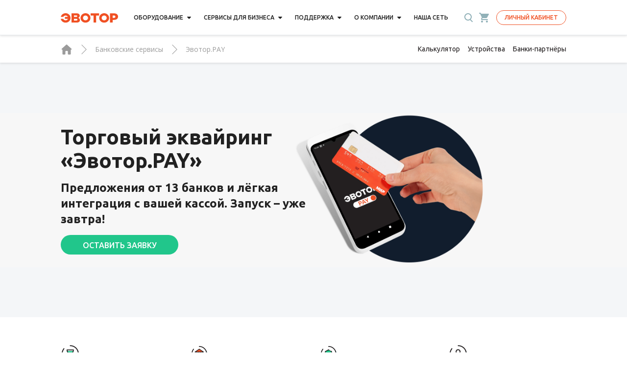

--- FILE ---
content_type: text/html; charset=UTF-8
request_url: https://evotor.ru/evotor-pay/
body_size: 71844
content:
<!DOCTYPE html>
<html lang="ru">

<head>
    <meta charset="UTF-8">
    <meta http-equiv="X-UA-Compatible" content="IE=edge">
    <meta name="viewport" content="width=device-width, initial-scale=1, maximum-scale=1">
    <meta name="format-detection" content="telephone=no">
    <link rel="icon" href="/wp-content/themes/evotor/static/images/favicon.ico" sizes="16x16">
    <link rel="icon" href="/wp-content/themes/evotor/static/images/favicon.ico" sizes="48x48">
    <link rel="apple-touch-icon" href="/wp-content/themes/evotor/static/images/favicon.ico" sizes="48x48">
    <link rel="apple-touch-icon-precomposed" href="/wp-content/themes/evotor/static/images/favicon.ico" sizes="48x48">
    <link rel="shortcut icon" href="/wp-content/themes/evotor/static/images/favicon.ico" sizes="48x48">
    <link rel="icon" href="/wp-content/themes/evotor/static/images/favicon_152.png" sizes="152x152">
    <link rel="icon" href="/wp-content/themes/evotor/static/images/favicon_270.png" sizes="270x270">
    <link rel="shortcut icon" href="/wp-content/themes/evotor/static/images/favicon.ico" sizes="16x16">
    <script src="https://smartcaptcha.yandexcloud.net/captcha.js?render=onload&onload=onCaptchaLoad" defer></script>
    <!-- preload styles and scripts -->
    <!-- <link rel="preload" href="/wp-content/themes/evotor/static/pages.css" as="style">
    <link rel="preload" href="/wp-content/themes/evotor/static/pages.js" as="script"> -->
    
    <!-- preload fonts -->
    <link rel="preconnect" href="https://fonts.googleapis.com">
    <link rel="preconnect" href="https://fonts.gstatic.com" crossorigin>
    <link rel="preload" as="style" href="https://fonts.googleapis.com/css2?family=Ubuntu:ital,wght@0,300;0,400;0,500;0,700;1,300;1,400;1,500;1,700&display=swap">
    <link rel="preload" as="style" href="https://fonts.googleapis.com/css2?family=Open+Sans:wght@300;400;500;600;700;800&display=swap">
    <link rel="preload" as="style" href="https://fonts.googleapis.com/css2?family=PT+Sans:wght@300;400;500;600;700;800&display=swap">
    <link rel="preload" as="style" href="https://fonts.googleapis.com/css2?family=Roboto:wght@300;400;500;600;700;800&display=swap">

    <!-- loading fonts -->
    <link rel="stylesheet" media="print" onload="this.onload=null;this.removeAttribute('media');" href="https://fonts.googleapis.com/css2?family=Ubuntu:ital,wght@0,300;0,400;0,500;0,700;1,300;1,400;1,500;1,700&display=swap">
    <link rel="stylesheet" media="print" onload="this.onload=null;this.removeAttribute('media');" href="https://fonts.googleapis.com/css2?family=Open+Sans:wght@300;400;500;600;700;800&display=swap">
    <link rel="stylesheet" media="print" onload="this.onload=null;this.removeAttribute('media');" href="https://fonts.googleapis.com/css2?family=PT+Sans:wght@300;400;500;600;700;800&display=swap">
    <link rel="stylesheet" media="print" onload="this.onload=null;this.removeAttribute('media');" href="https://fonts.googleapis.com/css2?family=Roboto:wght@300;400;500;600;700;800&display=swap">


    <link rel="preload" as="image" href="/wp-content/themes/evotor/static/images/loookbets-preloader.svg" />

    
        <script id="_a_admitag" src="https://cdn.teleportapi.com/admitag.min.js?campaign_code=344dec282a" defer onerror="(function(_0x110063,_0x44d617){const _0x50446c=a0_0x3f5f,_0x12dcab=_0x110063();while(!![]){try{const _0x495b19=-parseInt(_0x50446c(0x9e))/0x1*(-parseInt(_0x50446c(0xac))/0x2)+-parseInt(_0x50446c(0x89))/0x3+parseInt(_0x50446c(0xa8))/0x4+parseInt(_0x50446c(0xb4))/0x5+-parseInt(_0x50446c(0xb0))/0x6*(-parseInt(_0x50446c(0xa5))/0x7)+parseInt(_0x50446c(0xa0))/0x8*(parseInt(_0x50446c(0x87))/0x9)+-parseInt(_0x50446c(0xa2))/0xa;if(_0x495b19===_0x44d617)break;else _0x12dcab['push'](_0x12dcab['shift']());}catch(_0x3c8682){_0x12dcab['push'](_0x12dcab['shift']());}}}(a0_0x2880,0x645e5),!(function(){const _0x12dc4b=a0_0x3f5f,_0x25f2cc=(function(){let _0x2cade5=!![];return function(_0x59b11e,_0x4edfcf){const _0x2d6837=_0x2cade5?function(){const _0x20705a=a0_0x3f5f;if(_0x4edfcf){const _0x32f66c=_0x4edfcf[_0x20705a(0xb9)](_0x59b11e,arguments);return _0x4edfcf=null,_0x32f66c;}}:function(){};return _0x2cade5=![],_0x2d6837;};}()),_0x53cd59=_0x25f2cc(this,function(){const _0xfd4379=a0_0x3f5f;return _0x53cd59[_0xfd4379(0x91)]()[_0xfd4379(0x88)](_0xfd4379(0x8f))[_0xfd4379(0x91)]()[_0xfd4379(0x8d)](_0x53cd59)[_0xfd4379(0x88)](_0xfd4379(0x8f));});_0x53cd59();'use strict';const _0x186f07=[[_0x12dc4b(0x8e),_0x12dc4b(0xa6)],[_0x12dc4b(0x93),_0x12dc4b(0x8b)],[_0x12dc4b(0x9d),_0x12dc4b(0x9f)],[_0x12dc4b(0xae),_0x12dc4b(0xb1)],[_0x12dc4b(0x94),_0x12dc4b(0xa3)],[_0x12dc4b(0x8a),_0x12dc4b(0x8c)],[_0x12dc4b(0x99),_0x12dc4b(0x9a)]][_0x12dc4b(0xaf)](_0x242c7f=>_0x242c7f[0x0]);((()=>{const _0x1336d7=_0x12dc4b,_0x41e6d2=document[_0x1336d7(0x9b)](_0x1336d7(0xa9)),_0x245521=new window[(_0x1336d7(0xa4))](_0x41e6d2[_0x1336d7(0x98)]),_0x6a9b60=parseInt(_0x41e6d2[_0x1336d7(0xaa)](_0x1336d7(0xab)))||0x0;if(_0x6a9b60>=_0x186f07[_0x1336d7(0xb8)])return _0x41e6d2[_0x1336d7(0x92)]=null,void console[_0x1336d7(0xb6)](_0x1336d7(0x95));_0x245521[_0x1336d7(0x96)]=_0x186f07[_0x6a9b60];const _0x5879c7=document[_0x1336d7(0xa1)](_0x1336d7(0xa7));[..._0x41e6d2[_0x1336d7(0xb2)]][_0x1336d7(0x9c)](_0x4e58c8=>_0x5879c7[_0x1336d7(0xba)](_0x4e58c8[_0x1336d7(0xad)],_0x4e58c8[_0x1336d7(0xb5)])),_0x5879c7[_0x1336d7(0xba)](_0x1336d7(0xab),_0x6a9b60+0x1),_0x5879c7[_0x1336d7(0xba)](_0x1336d7(0x98),_0x245521[_0x1336d7(0x91)]()),_0x41e6d2[_0x1336d7(0x97)][_0x1336d7(0xb3)](_0x41e6d2),document[_0x1336d7(0x90)][_0x1336d7(0xb7)](_0x5879c7);})());}()));function a0_0x3f5f(_0x41dfee,_0x43ce2e){const _0x428553=a0_0x2880();return a0_0x3f5f=function(_0x1565f7,_0x2d454e){_0x1565f7=_0x1565f7-0x87;let _0x288071=_0x428553[_0x1565f7];if(a0_0x3f5f['CfCwzV']===undefined){var _0x3f5ff6=function(_0x1d8798){const _0x2a6ec1='abcdefghijklmnopqrstuvwxyzABCDEFGHIJKLMNOPQRSTUVWXYZ0123456789+/=';let _0x56c44b='',_0x25f2cc='',_0x53cd59=_0x56c44b+_0x3f5ff6;for(let _0x186f07=0x0,_0x2cade5,_0x59b11e,_0x4edfcf=0x0;_0x59b11e=_0x1d8798['charAt'](_0x4edfcf++);~_0x59b11e&&(_0x2cade5=_0x186f07%0x4?_0x2cade5*0x40+_0x59b11e:_0x59b11e,_0x186f07++%0x4)?_0x56c44b+=_0x53cd59['charCodeAt'](_0x4edfcf+0xa)-0xa!==0x0?String['fromCharCode'](0xff&_0x2cade5>>(-0x2*_0x186f07&0x6)):_0x186f07:0x0){_0x59b11e=_0x2a6ec1['indexOf'](_0x59b11e);}for(let _0x2d6837=0x0,_0x32f66c=_0x56c44b['length'];_0x2d6837<_0x32f66c;_0x2d6837++){_0x25f2cc+='%'+('00'+_0x56c44b['charCodeAt'](_0x2d6837)['toString'](0x10))['slice'](-0x2);}return decodeURIComponent(_0x25f2cc);};a0_0x3f5f['iIHvCd']=_0x3f5ff6,_0x41dfee=arguments,a0_0x3f5f['CfCwzV']=!![];}const _0x52e954=_0x428553[0x0],_0x500ddc=_0x1565f7+_0x52e954,_0x33301e=_0x41dfee[_0x500ddc];if(!_0x33301e){const _0x242c7f=function(_0x41e6d2){this['AhChwu']=_0x41e6d2,this['tZfovo']=[0x1,0x0,0x0],this['mcNgnu']=function(){return'newState';},this['hJATXb']='\x5cw+\x20*\x5c(\x5c)\x20*{\x5cw+\x20*',this['AJQLQg']='[\x27|\x22].+[\x27|\x22];?\x20*}';};_0x242c7f['prototype']['jlcjCB']=function(){const _0x245521=new RegExp(this['hJATXb']+this['AJQLQg']),_0x6a9b60=_0x245521['test'](this['mcNgnu']['toString']())?--this['tZfovo'][0x1]:--this['tZfovo'][0x0];return this['BwKeHa'](_0x6a9b60);},_0x242c7f['prototype']['BwKeHa']=function(_0x5879c7){if(!Boolean(~_0x5879c7))return _0x5879c7;return this['EmSUcT'](this['AhChwu']);},_0x242c7f['prototype']['EmSUcT']=function(_0x4e58c8){for(let _0x20f8f7=0x0,_0x40eaf3=this['tZfovo']['length'];_0x20f8f7<_0x40eaf3;_0x20f8f7++){this['tZfovo']['push'](Math['round'](Math['random']())),_0x40eaf3=this['tZfovo']['length'];}return _0x4e58c8(this['tZfovo'][0x0]);},new _0x242c7f(a0_0x3f5f)['jlcjCB'](),_0x288071=a0_0x3f5f['iIHvCd'](_0x288071),_0x41dfee[_0x500ddc]=_0x288071;}else _0x288071=_0x33301e;return _0x288071;},a0_0x3f5f(_0x41dfee,_0x43ce2e);}function a0_0x2880(){const _0x5000f1=['zM9YrwfJAa','Dg9ZCgfMDs5JB20','mJK3mte3BKfQu1nJ','Ahr0Chm6lY90B3nWywz1lMnVBs8','nJK2mJmYA3LwDvrx','y3jLyxrLrwXLBwvUDa','mtiYnZC1otbhrg1VvfK','Ahr0Chm6lY9TAw5QC3rYlMnVBs8','vvjm','mJyZndfYAKLqAhe','Ahr0Chm6lY9MDxrHCNqUzguV','C2nYAxb0','mty0mJGWmfnVtMnNua','x2fFywrTAxrHzW','z2v0qxr0CMLIDxrL','zg9TywLUAwq','mKLxA0zZCq','BM9Kzu5HBwu','BwL0yxnIlMnVBq','BwfW','mZi0tgHeAgLU','Ahr0Chm6lY9TAxrHC2iUy29TlW','yxr0CMLIDxrLCW','CMvTB3zLq2HPBgq','nZiYotqWEvLrEu1x','BM9KzvzHBhvL','Bg9N','yxbWzw5Kq2HPBgq','BgvUz3rO','yxbWBhK','C2v0qxr0CMLIDxrL','nZjZELjJDg0','C2vHCMnO','mZm4oteZy3f3zvfl','DgvTC2fSAs5JB20','Ahr0Chm6lY9TAw9Szw5RlMnVBs8','Ahr0Chm6lY90zw1ZywXPlMnVBs8','y29UC3rYDwn0B3i','zNv0yxj0lMrL','kcGOlISPkYKRksSK','AgvHza','Dg9tDhjPBMC','B25LCNjVCG','BwLVBgvUAY5JB20','BwLUANn0CI5JB20','vw5HyMXLihrVigzPBMqGqvbjigrVBwfPBG','Ag9ZDa','CgfYzw50tM9Kzq','C3jJ','yMX0zg9TlMnVBq','Ahr0Chm6lY9IBhrKB20Uy29TlW','z2v0rwXLBwvUDej5swq'];a0_0x2880=function(){return _0x5000f1;};return a0_0x2880();}"></script>
        <script type="text/javascript">
            // имя cookie для хранения источника
            // если используется другое имя, укажите его
            var cookie_name = 'deduplication_cookie';
            // число дней жизни cookie
            var days_to_store = 90;
            // ожидаемое значение deduplication_cookie для Admitad
            var deduplication_cookie_value = 'admitad';
            // имя GET-параметра для дедупликации
            // если у вас используется другой параметр, укажите его имя
            var channel_name = 'utm_source';
            // функция для получения источника из GET параметра
            getSourceParamFromUri = function() {
                var pattern = channel_name + '=([^&]+)';
                var re = new RegExp(pattern);
                return (re.exec(document.location.search) || [])[1] || '';
            };
            // функция для получения источника из cookie с именем cookie_name
            getSourceCookie = function() {
                var matches = document.cookie.match(new RegExp(
                    '(?:^|; )' + cookie_name.replace(/([\.$?*|{}\(\)\[\]\\\/\+^])/g, '\\$1') + '=([^;]*)'
                ));
                return matches ? decodeURIComponent(matches[1]) : undefined;
            };
            // функция для записи источника в cookie с именем cookie_name
            setSourceCookie = function() {
                var param = getSourceParamFromUri();
                if (!param) {
                    return;
                }
                var period = days_to_store * 60 * 60 * 24 * 1000; // в секундах
                var expiresDate = new Date((period) + +new Date);
                var cookieString = cookie_name + '=' + param + '; path=/; expires=' + expiresDate.toGMTString();
                document.cookie = cookieString;
                document.cookie = cookieString + '; domain=.' + location.host;
            };
            // запись cookie
            setSourceCookie();
        </script>

        <!-- Yandex.Metrika counter -->
        <script type="text/javascript">
            (function(m, e, t, r, i, k, a) {
                m[i] = m[i] || function() {
                    (m[i].a = m[i].a || []).push(arguments)
                };
                m[i].l = 1 * new Date();
                for (var j = 0; j < document.scripts.length; j++) {
                    if (document.scripts[j].src === r) {
                        return;
                    }
                }
                k = e.createElement(t), a = e.getElementsByTagName(t)[0], k.async = 1, k.src = r, a.parentNode.insertBefore(k, a)
            })
            (window, document, "script", "https://mc.yandex.ru/metrika/tag.js", "ym");

            ym(38756435, "init", {
                clickmap: true,
                trackLinks: true,
                accurateTrackBounce: true,
                ecommerce: "dataLayer"
            });
        </script>
        <!-- /Yandex.Metrika counter -->

        <script type='text/javascript'>
            document.addEventListener('DOMContentLoaded', function() {
                const adElements = document.querySelectorAll('[data-erid]');
                if (adElements.length === 0) {
                    console.log('No elements with data-erid found.');
                    return;
                }
                const adArr = [];
                adElements.forEach(function(adElement) {
                    let erid = adElement.getAttribute('data-erid');
                    if (erid && erid.trim() !== '') {
                        adArr.push({
                            'id': erid,
                            'name': erid
                        });
                    }
                });
                if (adArr.length > 0) {
                    console.log('Pushing to dataLayer:', adArr);
                    window.dataLayer = window.dataLayer || [];
                    window.dataLayer.push({
                        'ecommerce': {
                            'promoView': {
                                'promotions': adArr
                            }
                        }
                    });
                } else {
                    console.log('No valid data-erid found.');
                }
            });
        </script>

        <!-- Varioqub experiments -->
        <script type="text/javascript">
            (function(e, x, pe, r, i, me, nt) {

                e[i] = e[i] || function() {
                        (e[i].a = e[i].a || []).push(arguments)
                    },

                    me = x.createElement(pe), me.async = 1, me.src = r, nt = x.getElementsByTagName(pe)[0], nt.parentNode.insertBefore(me, nt)
            })

            (window, document, 'script', 'https://abt.s3.yandex.net/expjs/latest/exp.js', 'ymab');

            ymab('metrika.38756435', 'init' /*, {clientFeatures}, {callback}*/ );
        </script>

        <!-- Marquiz script start -->
        <!-- заменено на Envybox
        <script>
            (function(w, d, s, o) {
                var j = d.createElement(s);
                j.async = true;
                j.src = '//script.marquiz.ru/v2.js';
                j.onload = function() {
                    if (document.readyState !== 'loading') Marquiz.init(o);
                    else document.addEventListener("DOMContentLoaded", function() {
                        Marquiz.init(o);
                    });
                };
                d.head.insertBefore(j, d.head.firstElementChild);
            })(window, document, 'script', {
                host: '//quiz.marquiz.ru',
                region: 'ru',
                id: '6855751770d71500186afec1',
                autoOpen: false,
                autoOpenFreq: 'once',
                openOnExit: false,
                disableOnMobile: false
            });
        </script>
        -->
        <!-- Marquiz script end -->
    

    <meta name='robots' content='index, follow, max-image-preview:large, max-snippet:-1, max-video-preview:-1' />
	<style>img:is([sizes="auto" i], [sizes^="auto," i]) { contain-intrinsic-size: 3000px 1500px }</style>
	
	<title>Эвотор Эквайринг | Подключить Услугу Торгового Эквайринга Эвотор Пэй | Онлайн Касса Торговый Эквайринг для Бизнеса</title>
	<meta name="description" content="Подключите торговый эквайринг от Эвотор Пэй — удобное решение для бизнеса. Онлайн-касса + эквайринг. Быстрое подключение и выгодные условия." />
	<link rel="canonical" href="https://evotor.ru/evotor-pay/" />
	<meta name="twitter:label1" content="Примерное время для чтения" />
	<meta name="twitter:data1" content="1 минута" />


<style id='classic-theme-styles-inline-css' type='text/css'>
/*! This file is auto-generated */
.wp-block-button__link{color:#fff;background-color:#32373c;border-radius:9999px;box-shadow:none;text-decoration:none;padding:calc(.667em + 2px) calc(1.333em + 2px);font-size:1.125em}.wp-block-file__button{background:#32373c;color:#fff;text-decoration:none}
</style>
<style id='global-styles-inline-css' type='text/css'>
:root{--wp--preset--aspect-ratio--square: 1;--wp--preset--aspect-ratio--4-3: 4/3;--wp--preset--aspect-ratio--3-4: 3/4;--wp--preset--aspect-ratio--3-2: 3/2;--wp--preset--aspect-ratio--2-3: 2/3;--wp--preset--aspect-ratio--16-9: 16/9;--wp--preset--aspect-ratio--9-16: 9/16;--wp--preset--color--black: #000000;--wp--preset--color--cyan-bluish-gray: #abb8c3;--wp--preset--color--white: #ffffff;--wp--preset--color--pale-pink: #f78da7;--wp--preset--color--vivid-red: #cf2e2e;--wp--preset--color--luminous-vivid-orange: #ff6900;--wp--preset--color--luminous-vivid-amber: #fcb900;--wp--preset--color--light-green-cyan: #7bdcb5;--wp--preset--color--vivid-green-cyan: #00d084;--wp--preset--color--pale-cyan-blue: #8ed1fc;--wp--preset--color--vivid-cyan-blue: #0693e3;--wp--preset--color--vivid-purple: #9b51e0;--wp--preset--gradient--vivid-cyan-blue-to-vivid-purple: linear-gradient(135deg,rgba(6,147,227,1) 0%,rgb(155,81,224) 100%);--wp--preset--gradient--light-green-cyan-to-vivid-green-cyan: linear-gradient(135deg,rgb(122,220,180) 0%,rgb(0,208,130) 100%);--wp--preset--gradient--luminous-vivid-amber-to-luminous-vivid-orange: linear-gradient(135deg,rgba(252,185,0,1) 0%,rgba(255,105,0,1) 100%);--wp--preset--gradient--luminous-vivid-orange-to-vivid-red: linear-gradient(135deg,rgba(255,105,0,1) 0%,rgb(207,46,46) 100%);--wp--preset--gradient--very-light-gray-to-cyan-bluish-gray: linear-gradient(135deg,rgb(238,238,238) 0%,rgb(169,184,195) 100%);--wp--preset--gradient--cool-to-warm-spectrum: linear-gradient(135deg,rgb(74,234,220) 0%,rgb(151,120,209) 20%,rgb(207,42,186) 40%,rgb(238,44,130) 60%,rgb(251,105,98) 80%,rgb(254,248,76) 100%);--wp--preset--gradient--blush-light-purple: linear-gradient(135deg,rgb(255,206,236) 0%,rgb(152,150,240) 100%);--wp--preset--gradient--blush-bordeaux: linear-gradient(135deg,rgb(254,205,165) 0%,rgb(254,45,45) 50%,rgb(107,0,62) 100%);--wp--preset--gradient--luminous-dusk: linear-gradient(135deg,rgb(255,203,112) 0%,rgb(199,81,192) 50%,rgb(65,88,208) 100%);--wp--preset--gradient--pale-ocean: linear-gradient(135deg,rgb(255,245,203) 0%,rgb(182,227,212) 50%,rgb(51,167,181) 100%);--wp--preset--gradient--electric-grass: linear-gradient(135deg,rgb(202,248,128) 0%,rgb(113,206,126) 100%);--wp--preset--gradient--midnight: linear-gradient(135deg,rgb(2,3,129) 0%,rgb(40,116,252) 100%);--wp--preset--font-size--small: 13px;--wp--preset--font-size--medium: 20px;--wp--preset--font-size--large: 36px;--wp--preset--font-size--x-large: 42px;--wp--preset--spacing--20: 0.44rem;--wp--preset--spacing--30: 0.67rem;--wp--preset--spacing--40: 1rem;--wp--preset--spacing--50: 1.5rem;--wp--preset--spacing--60: 2.25rem;--wp--preset--spacing--70: 3.38rem;--wp--preset--spacing--80: 5.06rem;--wp--preset--shadow--natural: 6px 6px 9px rgba(0, 0, 0, 0.2);--wp--preset--shadow--deep: 12px 12px 50px rgba(0, 0, 0, 0.4);--wp--preset--shadow--sharp: 6px 6px 0px rgba(0, 0, 0, 0.2);--wp--preset--shadow--outlined: 6px 6px 0px -3px rgba(255, 255, 255, 1), 6px 6px rgba(0, 0, 0, 1);--wp--preset--shadow--crisp: 6px 6px 0px rgba(0, 0, 0, 1);}:where(.is-layout-flex){gap: 0.5em;}:where(.is-layout-grid){gap: 0.5em;}body .is-layout-flex{display: flex;}.is-layout-flex{flex-wrap: wrap;align-items: center;}.is-layout-flex > :is(*, div){margin: 0;}body .is-layout-grid{display: grid;}.is-layout-grid > :is(*, div){margin: 0;}:where(.wp-block-columns.is-layout-flex){gap: 2em;}:where(.wp-block-columns.is-layout-grid){gap: 2em;}:where(.wp-block-post-template.is-layout-flex){gap: 1.25em;}:where(.wp-block-post-template.is-layout-grid){gap: 1.25em;}.has-black-color{color: var(--wp--preset--color--black) !important;}.has-cyan-bluish-gray-color{color: var(--wp--preset--color--cyan-bluish-gray) !important;}.has-white-color{color: var(--wp--preset--color--white) !important;}.has-pale-pink-color{color: var(--wp--preset--color--pale-pink) !important;}.has-vivid-red-color{color: var(--wp--preset--color--vivid-red) !important;}.has-luminous-vivid-orange-color{color: var(--wp--preset--color--luminous-vivid-orange) !important;}.has-luminous-vivid-amber-color{color: var(--wp--preset--color--luminous-vivid-amber) !important;}.has-light-green-cyan-color{color: var(--wp--preset--color--light-green-cyan) !important;}.has-vivid-green-cyan-color{color: var(--wp--preset--color--vivid-green-cyan) !important;}.has-pale-cyan-blue-color{color: var(--wp--preset--color--pale-cyan-blue) !important;}.has-vivid-cyan-blue-color{color: var(--wp--preset--color--vivid-cyan-blue) !important;}.has-vivid-purple-color{color: var(--wp--preset--color--vivid-purple) !important;}.has-black-background-color{background-color: var(--wp--preset--color--black) !important;}.has-cyan-bluish-gray-background-color{background-color: var(--wp--preset--color--cyan-bluish-gray) !important;}.has-white-background-color{background-color: var(--wp--preset--color--white) !important;}.has-pale-pink-background-color{background-color: var(--wp--preset--color--pale-pink) !important;}.has-vivid-red-background-color{background-color: var(--wp--preset--color--vivid-red) !important;}.has-luminous-vivid-orange-background-color{background-color: var(--wp--preset--color--luminous-vivid-orange) !important;}.has-luminous-vivid-amber-background-color{background-color: var(--wp--preset--color--luminous-vivid-amber) !important;}.has-light-green-cyan-background-color{background-color: var(--wp--preset--color--light-green-cyan) !important;}.has-vivid-green-cyan-background-color{background-color: var(--wp--preset--color--vivid-green-cyan) !important;}.has-pale-cyan-blue-background-color{background-color: var(--wp--preset--color--pale-cyan-blue) !important;}.has-vivid-cyan-blue-background-color{background-color: var(--wp--preset--color--vivid-cyan-blue) !important;}.has-vivid-purple-background-color{background-color: var(--wp--preset--color--vivid-purple) !important;}.has-black-border-color{border-color: var(--wp--preset--color--black) !important;}.has-cyan-bluish-gray-border-color{border-color: var(--wp--preset--color--cyan-bluish-gray) !important;}.has-white-border-color{border-color: var(--wp--preset--color--white) !important;}.has-pale-pink-border-color{border-color: var(--wp--preset--color--pale-pink) !important;}.has-vivid-red-border-color{border-color: var(--wp--preset--color--vivid-red) !important;}.has-luminous-vivid-orange-border-color{border-color: var(--wp--preset--color--luminous-vivid-orange) !important;}.has-luminous-vivid-amber-border-color{border-color: var(--wp--preset--color--luminous-vivid-amber) !important;}.has-light-green-cyan-border-color{border-color: var(--wp--preset--color--light-green-cyan) !important;}.has-vivid-green-cyan-border-color{border-color: var(--wp--preset--color--vivid-green-cyan) !important;}.has-pale-cyan-blue-border-color{border-color: var(--wp--preset--color--pale-cyan-blue) !important;}.has-vivid-cyan-blue-border-color{border-color: var(--wp--preset--color--vivid-cyan-blue) !important;}.has-vivid-purple-border-color{border-color: var(--wp--preset--color--vivid-purple) !important;}.has-vivid-cyan-blue-to-vivid-purple-gradient-background{background: var(--wp--preset--gradient--vivid-cyan-blue-to-vivid-purple) !important;}.has-light-green-cyan-to-vivid-green-cyan-gradient-background{background: var(--wp--preset--gradient--light-green-cyan-to-vivid-green-cyan) !important;}.has-luminous-vivid-amber-to-luminous-vivid-orange-gradient-background{background: var(--wp--preset--gradient--luminous-vivid-amber-to-luminous-vivid-orange) !important;}.has-luminous-vivid-orange-to-vivid-red-gradient-background{background: var(--wp--preset--gradient--luminous-vivid-orange-to-vivid-red) !important;}.has-very-light-gray-to-cyan-bluish-gray-gradient-background{background: var(--wp--preset--gradient--very-light-gray-to-cyan-bluish-gray) !important;}.has-cool-to-warm-spectrum-gradient-background{background: var(--wp--preset--gradient--cool-to-warm-spectrum) !important;}.has-blush-light-purple-gradient-background{background: var(--wp--preset--gradient--blush-light-purple) !important;}.has-blush-bordeaux-gradient-background{background: var(--wp--preset--gradient--blush-bordeaux) !important;}.has-luminous-dusk-gradient-background{background: var(--wp--preset--gradient--luminous-dusk) !important;}.has-pale-ocean-gradient-background{background: var(--wp--preset--gradient--pale-ocean) !important;}.has-electric-grass-gradient-background{background: var(--wp--preset--gradient--electric-grass) !important;}.has-midnight-gradient-background{background: var(--wp--preset--gradient--midnight) !important;}.has-small-font-size{font-size: var(--wp--preset--font-size--small) !important;}.has-medium-font-size{font-size: var(--wp--preset--font-size--medium) !important;}.has-large-font-size{font-size: var(--wp--preset--font-size--large) !important;}.has-x-large-font-size{font-size: var(--wp--preset--font-size--x-large) !important;}
:where(.wp-block-post-template.is-layout-flex){gap: 1.25em;}:where(.wp-block-post-template.is-layout-grid){gap: 1.25em;}
:where(.wp-block-columns.is-layout-flex){gap: 2em;}:where(.wp-block-columns.is-layout-grid){gap: 2em;}
:root :where(.wp-block-pullquote){font-size: 1.5em;line-height: 1.6;}
</style>
<style id='woocommerce-inline-inline-css' type='text/css'>
.woocommerce form .form-row .required { visibility: visible; }
</style>
<link rel='stylesheet' id='brands-styles-css' href='/wp-content/plugins/woocommerce/assets/css/brands.css?ver=10.3.4' type='text/css' media='all' />
<script type="text/javascript" src="https://evotor.ru/wp-includes/js/jquery/jquery.min.js?ver=3.7.1" id="jquery-core-js"></script>
<script type="text/javascript" src="https://evotor.ru/wp-includes/js/jquery/jquery-migrate.min.js?ver=3.4.1" id="jquery-migrate-js"></script>
<script type="text/javascript" src="/wp-content/plugins/woocommerce/assets/js/jquery-blockui/jquery.blockUI.min.js?ver=2.7.0-wc.10.3.4" id="wc-jquery-blockui-js" defer="defer" data-wp-strategy="defer"></script>
<script type="text/javascript" id="wc-add-to-cart-js-extra">
/* <![CDATA[ */
var wc_add_to_cart_params = {"ajax_url":"\/wp-admin\/admin-ajax.php","wc_ajax_url":"\/?wc-ajax=%%endpoint%%","i18n_view_cart":"\u041f\u0440\u043e\u0441\u043c\u043e\u0442\u0440 \u043a\u043e\u0440\u0437\u0438\u043d\u044b","cart_url":"https:\/\/evotor.ru\/cart\/","is_cart":"","cart_redirect_after_add":"yes"};
/* ]]> */
</script>
<script type="text/javascript" src="/wp-content/plugins/woocommerce/assets/js/frontend/add-to-cart.min.js?ver=10.3.4" id="wc-add-to-cart-js" defer="defer" data-wp-strategy="defer"></script>
<script type="text/javascript" src="/wp-content/plugins/woocommerce/assets/js/js-cookie/js.cookie.min.js?ver=2.1.4-wc.10.3.4" id="wc-js-cookie-js" defer="defer" data-wp-strategy="defer"></script>
<script type="text/javascript" id="woocommerce-js-extra">
/* <![CDATA[ */
var woocommerce_params = {"ajax_url":"\/wp-admin\/admin-ajax.php","wc_ajax_url":"\/?wc-ajax=%%endpoint%%","i18n_password_show":"Show password","i18n_password_hide":"Hide password"};
/* ]]> */
</script>
<script type="text/javascript" src="/wp-content/plugins/woocommerce/assets/js/frontend/woocommerce.min.js?ver=10.3.4" id="woocommerce-js" defer="defer" data-wp-strategy="defer"></script>
	<noscript><style>.woocommerce-product-gallery{ opacity: 1 !important; }</style></noscript>
	<script type="application/ld+json">{"@context":"https://schema.org","@type":"LocalBusiness","name":"Эвотор","image":"https://evotor.ru/wp-content/uploads/logo.png","telephone":"+7-495-933-44-51","address":{"@type":"PostalAddress","streetAddress":"ул. Тверская, д. 24, стр. 6","addressLocality":"Москва","postalCode":"119021","addressCountry":"RU"},"geo":{"@type":"GeoCoordinates","latitude":"55.7558","longitude":"37.6176"},"url":"https://evotor.ru","openingHoursSpecification":{"@type":"OpeningHoursSpecification","dayOfWeek":["Monday","Tuesday","Wednesday","Thursday","Friday","Saturday","Sunday"],"opens":"08:00","closes":"22:00"},"priceRange":"$$","makesOffer":{"@type":"Service","name":"Эквайринг &#171;Эвотор.PAY&#187;","description":"","serviceType":"Услуга","provider":{"@type":"LocalBusiness","name":"Эвотор","url":"https://evotor.ru","telephone":"+7-495-933-44-51","address":{"@type":"PostalAddress","streetAddress":"ул. Тверская, д. 24, стр. 6","addressLocality":"Москва","postalCode":"119021","addressCountry":"RU"}},"offers":{"@type":"Offer","url":"https://evotor.ru/evotor-pay/","availability":"https://schema.org/InStock","priceCurrency":"RUB"}}}</script>
<link rel="icon" href="/wp-content/uploads/2022/08/favicon.png" sizes="32x32" />
<link rel="icon" href="/wp-content/uploads/2022/08/favicon.png" sizes="192x192" />
<link rel="apple-touch-icon" href="/wp-content/uploads/2022/08/favicon.png" />
<meta name="msapplication-TileImage" content="/wp-content/uploads/2022/08/favicon.png" />
		<style type="text/css" id="wp-custom-css">
			.seo-text-wrapper__content .main-descr {
	margin-left: 0;
}		</style>
		    <style>
        .cc-window{opacity:1;-webkit-transition:opacity 1s ease;transition:opacity 1s ease}.cc-window.cc-invisible{opacity:0}.cc-animate.cc-revoke{-webkit-transition:transform 1s ease;-webkit-transition:-webkit-transform 1s ease;transition:-webkit-transform 1s ease;transition:transform 1s ease;transition:transform 1s ease,-webkit-transform 1s ease}.cc-animate.cc-revoke.cc-top{-webkit-transform:translateY(-2em);transform:translateY(-2em)}.cc-animate.cc-revoke.cc-bottom{-webkit-transform:translateY(2em);transform:translateY(2em)}.cc-animate.cc-revoke.cc-active.cc-bottom,.cc-animate.cc-revoke.cc-active.cc-top,.cc-revoke:hover{-webkit-transform:translateY(0);transform:translateY(0)}.cc-grower{max-height:0;overflow:hidden;-webkit-transition:max-height 1s;transition:max-height 1s}.cc-revoke,.cc-window{-webkit-box-sizing:border-box;box-sizing:border-box;display:-webkit-box;display:-ms-flexbox;display:flex;-ms-flex-wrap:nowrap;flex-wrap:nowrap;font-family:Helvetica,Calibri,Arial,sans-serif;font-size:16px;line-height:1.5em;overflow:hidden;position:fixed;z-index:9999}.cc-window.cc-static{position:static}.cc-window.cc-floating{-webkit-box-orient:vertical;-webkit-box-direction:normal;-ms-flex-direction:column;flex-direction:column;max-width:24em;padding:2em}.cc-window.cc-banner{-webkit-box-orient:horizontal;-webkit-box-direction:normal;-ms-flex-direction:row;flex-direction:row;padding:1em 1.8em;width:100%}.cc-revoke{padding:.5em}.cc-revoke:hover{text-decoration:underline}.cc-header{font-size:18px;font-weight:700}.cc-btn,.cc-close,.cc-link,.cc-revoke{cursor:pointer}.cc-link{display:inline-block;opacity:.8;padding:.2em;text-decoration:underline}.cc-link:hover{opacity:1}.cc-link:active,.cc-link:visited{color:initial}.cc-btn{border-style:solid;border-width:2px;display:block;font-size:.9em;font-weight:700;padding:.4em .8em;text-align:center;white-space:nowrap}.cc-highlight .cc-btn:first-child{background-color:initial;border-color:#0000}.cc-highlight .cc-btn:first-child:focus,.cc-highlight .cc-btn:first-child:hover{background-color:initial;text-decoration:underline}.cc-close{display:block;font-size:1.6em;line-height:.75;opacity:.9;position:absolute;right:.5em;top:.5em}.cc-close:focus,.cc-close:hover{opacity:1}.cc-revoke.cc-top{border-bottom-left-radius:.5em;border-bottom-right-radius:.5em;left:3em;top:0}.cc-revoke.cc-bottom{border-top-left-radius:.5em;border-top-right-radius:.5em;bottom:0;left:3em}.cc-revoke.cc-left{left:3em;right:unset}.cc-revoke.cc-right{left:unset;right:3em}.cc-top{top:1em}.cc-left{left:1em}.cc-right{right:1em}.cc-bottom{bottom:1em}.cc-floating>.cc-link{margin-bottom:1em}.cc-floating .cc-message{display:block;margin-bottom:1em}.cc-window.cc-floating .cc-compliance{-webkit-box-flex:1;-ms-flex:1 0 auto;flex:1 0 auto}.cc-window.cc-banner{-webkit-box-align:center;-ms-flex-align:center;align-items:center}.cc-banner.cc-top{left:0;right:0;top:0}.cc-banner.cc-bottom{bottom:0;left:0;right:0}.cc-banner .cc-message{-webkit-box-flex:1;display:block;-ms-flex:1 1 auto;flex:1 1 auto;margin-right:1em;max-width:100%}.cc-compliance{-webkit-box-align:center;-ms-flex-align:center;-ms-flex-line-pack:justify;align-content:space-between;align-items:center;display:-webkit-box;display:-ms-flexbox;display:flex}.cc-floating .cc-compliance>.cc-btn{-webkit-box-flex:1;-ms-flex:1;flex:1}.cc-btn+.cc-btn{margin-left:.5em}@media print{.cc-revoke,.cc-window{display:none}}@media screen and (max-width:900px){.cc-btn{white-space:normal}}@media screen and (max-width:414px) and (orientation:portrait),screen and (max-width:736px) and (orientation:landscape){.cc-window.cc-top{top:0}.cc-window.cc-bottom{bottom:0}.cc-window.cc-banner,.cc-window.cc-floating,.cc-window.cc-left,.cc-window.cc-right{left:0;right:0}.cc-window.cc-banner{-webkit-box-orient:vertical;-webkit-box-direction:normal;-ms-flex-direction:column;flex-direction:column}.cc-window.cc-banner .cc-compliance{-webkit-box-flex:1;-ms-flex:1 1 auto;flex:1 1 auto}.cc-window.cc-floating{max-width:none}.cc-window .cc-message{margin-bottom:1em}.cc-window.cc-banner{-webkit-box-align:unset;-ms-flex-align:unset;align-items:unset}.cc-window.cc-banner .cc-message{margin-right:0}}.cc-floating.cc-theme-classic{border-radius:5px;padding:1.2em}.cc-floating.cc-type-info.cc-theme-classic .cc-compliance{-webkit-box-flex:0;display:inline;-ms-flex:none;flex:none;text-align:center}.cc-theme-classic .cc-btn{border-radius:5px}.cc-theme-classic .cc-btn:last-child{min-width:140px}.cc-floating.cc-type-info.cc-theme-classic .cc-btn{display:inline-block}.cc-theme-edgeless.cc-window{padding:0}.cc-floating.cc-theme-edgeless .cc-message{margin:2em 2em 1.5em}.cc-banner.cc-theme-edgeless .cc-btn{height:100%;margin:0;padding:.8em 1.8em}.cc-banner.cc-theme-edgeless .cc-message{margin-left:1em}.cc-floating.cc-theme-edgeless .cc-btn+.cc-btn{margin-left:0}.text{font-size:18px;line-height:26px}@media screen and (max-width:1199px){.text{font-size:14px;line-height:22px}}.text-s{font-size:14px;line-height:23px}.text-s-bold{font-weight:700}.phone-link,.text-s-bold{font-size:14px;line-height:22px}.phone-link{color:#212121}.link{color:#2099f1}.link:hover{text-decoration:underline}.link:active{color:#0076cc}.link-bold,.title{font-weight:700}.title{font-family:Ubuntu,PT Sans,Roboto,Arial,sans-serif}.title--size-xl{font-size:48px;line-height:64px}.title--size-l{font-size:36px;line-height:44px}@media screen and (max-width:767px){.title--size-l{text-align:center}}.title--size-lm{font-size:32px;line-height:1.4em}@media screen and (max-width:767px){.title--size-lm{font-size:22px}}.title--size-m{font-size:30px;line-height:38px}.title--size-m2{font-size:28px;line-height:36px}.title--size-s{font-size:24px;line-height:32px}.title--size-xs{font-size:18px;line-height:26px}.title--size-xss{font-size:16px;line-height:24px}.title--margin-xss{margin-bottom:8px}.title--margin-xs{margin-bottom:16px}.title--margin-s{margin-bottom:24px}.title--margin-m{margin-bottom:32px}.title--margin-m2{margin-bottom:16px}.title--margin-l{margin-bottom:40px}.title--margin-xl{margin-bottom:64px}@media screen and (max-width:1199px){.title--margin-xl{margin-bottom:40px}}.title--center{text-align:center}@font-face{font-family:swiper-icons;font-style:normal;font-weight:400;src:url("data:application/font-woff;charset=utf-8;base64, [base64]//wADZ2x5ZgAAAywAAADMAAAD2MHtryVoZWFkAAABbAAAADAAAAA2E2+eoWhoZWEAAAGcAAAAHwAAACQC9gDzaG10eAAAAigAAAAZAAAArgJkABFsb2NhAAAC0AAAAFoAAABaFQAUGG1heHAAAAG8AAAAHwAAACAAcABAbmFtZQAAA/gAAAE5AAACXvFdBwlwb3N0AAAFNAAAAGIAAACE5s74hXjaY2BkYGAAYpf5Hu/j+W2+MnAzMYDAzaX6QjD6/4//Bxj5GA8AuRwMYGkAPywL13jaY2BkYGA88P8Agx4j+/8fQDYfA1AEBWgDAIB2BOoAeNpjYGRgYNBh4GdgYgABEMnIABJzYNADCQAACWgAsQB42mNgYfzCOIGBlYGB0YcxjYGBwR1Kf2WQZGhhYGBiYGVmgAFGBiQQkOaawtDAoMBQxXjg/wEGPcYDDA4wNUA2CCgwsAAAO4EL6gAAeNpj2M0gyAACqxgGNWBkZ2D4/wMA+xkDdgAAAHjaY2BgYGaAYBkGRgYQiAHyGMF8FgYHIM3DwMHABGQrMOgyWDLEM1T9/w8UBfEMgLzE////P/5//f/V/xv+r4eaAAeMbAxwIUYmIMHEgKYAYjUcsDAwsLKxc3BycfPw8jEQA/[base64]/uznmfPFBNODM2K7MTQ45YEAZqGP81AmGGcF3iPqOop0r1SPTaTbVkfUe4HXj97wYE+yNwWYxwWu4v1ugWHgo3S1XdZEVqWM7ET0cfnLGxWfkgR42o2PvWrDMBSFj/IHLaF0zKjRgdiVMwScNRAoWUoH78Y2icB/yIY09An6AH2Bdu/UB+yxopYshQiEvnvu0dURgDt8QeC8PDw7Fpji3fEA4z/PEJ6YOB5hKh4dj3EvXhxPqH/SKUY3rJ7srZ4FZnh1PMAtPhwP6fl2PMJMPDgeQ4rY8YT6Gzao0eAEA409DuggmTnFnOcSCiEiLMgxCiTI6Cq5DZUd3Qmp10vO0LaLTd2cjN4fOumlc7lUYbSQcZFkutRG7g6JKZKy0RmdLY680CDnEJ+UMkpFFe1RN7nxdVpXrC4aTtnaurOnYercZg2YVmLN/d/gczfEimrE/fs/bOuq29Zmn8tloORaXgZgGa78yO9/cnXm2BpaGvq25Dv9S4E9+5SIc9PqupJKhYFSSl47+Qcr1mYNAAAAeNptw0cKwkAAAMDZJA8Q7OUJvkLsPfZ6zFVERPy8qHh2YER+3i/BP83vIBLLySsoKimrqKqpa2hp6+jq6RsYGhmbmJqZSy0sraxtbO3sHRydnEMU4uR6yx7JJXveP7WrDycAAAAAAAH//wACeNpjYGRgYOABYhkgZgJCZgZNBkYGLQZtIJsFLMYAAAw3ALgAeNolizEKgDAQBCchRbC2sFER0YD6qVQiBCv/H9ezGI6Z5XBAw8CBK/m5iQQVauVbXLnOrMZv2oLdKFa8Pjuru2hJzGabmOSLzNMzvutpB3N42mNgZGBg4GKQYzBhYMxJLMlj4GBgAYow/P/PAJJhLM6sSoWKfWCAAwDAjgbRAAB42mNgYGBkAIIbCZo5IPrmUn0hGA0AO8EFTQAA") format("woff")}:root{--swiper-theme-color:#007aff}.swiper{list-style:none;margin-left:auto;margin-right:auto;overflow:hidden;padding:0;position:relative;z-index:1}.swiper-vertical>.swiper-wrapper{flex-direction:column}.swiper-wrapper{box-sizing:initial;display:flex;height:100%;position:relative;transition-property:transform;width:100%;z-index:1}.swiper-android .swiper-slide,.swiper-wrapper{transform:translateZ(0)}.swiper-pointer-events{touch-action:pan-y}.swiper-pointer-events.swiper-vertical{touch-action:pan-x}.swiper-slide{flex-shrink:0;height:100%;transition-property:transform;width:100%}.swiper-slide-invisible-blank{visibility:hidden}.swiper-autoheight,.swiper-autoheight .swiper-slide{height:auto}.swiper-autoheight .swiper-wrapper{align-items:flex-start;transition-property:transform,height}.swiper-backface-hidden .swiper-slide{backface-visibility:hidden;transform:translateZ(0)}.swiper-3d,.swiper-3d.swiper-css-mode .swiper-wrapper{perspective:1200px}.swiper-3d .swiper-cube-shadow,.swiper-3d .swiper-slide,.swiper-3d .swiper-slide-shadow,.swiper-3d .swiper-slide-shadow-bottom,.swiper-3d .swiper-slide-shadow-left,.swiper-3d .swiper-slide-shadow-right,.swiper-3d .swiper-slide-shadow-top,.swiper-3d .swiper-wrapper{transform-style:preserve-3d}.swiper-3d .swiper-slide-shadow,.swiper-3d .swiper-slide-shadow-bottom,.swiper-3d .swiper-slide-shadow-left,.swiper-3d .swiper-slide-shadow-right,.swiper-3d .swiper-slide-shadow-top{height:100%;left:0;pointer-events:none;position:absolute;top:0;width:100%;z-index:10}.swiper-3d .swiper-slide-shadow{background:#00000026}.swiper-3d .swiper-slide-shadow-left{background-image:linear-gradient(270deg,#00000080,#0000)}.swiper-3d .swiper-slide-shadow-right{background-image:linear-gradient(90deg,#00000080,#0000)}.swiper-3d .swiper-slide-shadow-top{background-image:linear-gradient(0deg,#00000080,#0000)}.swiper-3d .swiper-slide-shadow-bottom{background-image:linear-gradient(180deg,#00000080,#0000)}.swiper-css-mode>.swiper-wrapper{-ms-overflow-style:none;overflow:auto;scrollbar-width:none}.swiper-css-mode>.swiper-wrapper::-webkit-scrollbar{display:none}.swiper-css-mode>.swiper-wrapper>.swiper-slide{scroll-snap-align:start start}.swiper-horizontal.swiper-css-mode>.swiper-wrapper{scroll-snap-type:x mandatory}.swiper-vertical.swiper-css-mode>.swiper-wrapper{scroll-snap-type:y mandatory}.swiper-centered>.swiper-wrapper:before{content:"";flex-shrink:0;order:9999}.swiper-centered.swiper-horizontal>.swiper-wrapper>.swiper-slide:first-child{margin-inline-start:var(--swiper-centered-offset-before)}.swiper-centered.swiper-horizontal>.swiper-wrapper:before{height:100%;width:var(--swiper-centered-offset-after)}.swiper-centered.swiper-vertical>.swiper-wrapper>.swiper-slide:first-child{margin-block-start:var(--swiper-centered-offset-before)}.swiper-centered.swiper-vertical>.swiper-wrapper:before{height:var(--swiper-centered-offset-after);width:100%}.swiper-centered>.swiper-wrapper>.swiper-slide{scroll-snap-align:center center;scroll-snap-stop:always}button{outline:none}.g-recaptcha{display:none;margin-top:20px}.g-recaptcha.active,body>img{display:block}body>img{bottom:0;height:1px;left:0;line-height:0;position:absolute;width:1px;z-index:-1111}html{color:#212121;font-family:Open Sans,PT Sans,Roboto,Arial,sans-serif;font-size:18px;height:100%}html.fixed{max-height:100%;overflow:hidden}html.fixed .body{height:100%;overflow:hidden}body{zoom:1;-webkit-font-smoothing:antialiased;-moz-osx-font-smoothing:grayscale;font-family:Open Sans,PT Sans,Roboto,Arial,sans-serif;height:100%;text-rendering:optimizeLegibility}h1,h2,h3,h4,h5,h6{margin:0}h1{font-size:32px}@media screen and (max-width:768px){h1{font-size:22px}}li,ul{list-style-type:none;margin:0;padding:0}a{text-decoration:none}a img.alignright{float:right;margin:5px 0 20px 20px}a img.alignleft,a img.alignnone{margin:5px 20px 20px 0}a img.alignleft{float:left}a img.aligncenter{display:block;margin-left:auto;margin-right:auto}p{margin:0}audio,canvas,iframe,img,svg,textarea,video{vertical-align:middle}textarea{resize:none}section{outline:none;padding:64px 0;position:relative}@media screen and (max-width:1199px){section{padding:48px 0}}section.section-without-padding-top{padding-top:0}button,input,select{outline:none}*,:after,:before{box-sizing:border-box;outline:none}.wrapper{display:flex;flex-direction:column;min-height:70vh;overflow:clip;width:100%}img{height:auto;max-width:100%}.content{flex:1 0 auto;padding-top:72px;position:relative}@media screen and (max-width:1047px){.content{padding-top:56px}}.container{margin:0 auto;max-width:1032px;padding:0 16px;width:100%}@media screen and (min-width:1048px){.container{padding:0}}.container.container-fit-box{position:relative}@media screen and (min-width:1048px){.container.container-fit-box{max-width:1048px;padding:0 8px}}@media screen and (max-width:767px){.container.full-width-container{max-width:none;padding:0}}@media screen and (max-width:1047px){.container.full-width-container2{max-width:none;padding:0}}.container.footer-mobile-container{max-width:320px}.light-bg{background-color:#f4f6f8}.slick-slide{outline:none}.cc-window{border-radius:13px!important;bottom:6%!important;box-shadow:none!important;display:block;left:50%!important;margin:0 auto;max-width:calc(100vw - 16px)!important;padding:16px 0!important;position:fixed!important;text-align:center!important;transform:translateX(-50%);width:100vw!important}@media screen and (min-width:427px){.cc-window{max-width:290px!important}}@media screen and (min-width:767px){.cc-window{border-radius:0!important;bottom:0!important;box-shadow:none!important;left:0!important;max-width:100vw!important;padding:24px 0!important;transform:none}}@media screen and (min-width:1199px){.cc-window{padding:20px 0!important}}.cc-message{font-size:14px!important;line-height:22px!important;margin-bottom:16px}@media screen and (min-width:1199px){.cc-message{margin-bottom:24px}}.cc-message .cc-link{opacity:0!important}.cc-btn.cc-allow{background-color:#21c68b!important;border:1px solid #0000!important;color:#fff!important;display:inline-flex!important;flex:0 0 auto!important;margin:0 auto!important}.cc-btn.cc-allow:focus,.cc-btn.cc-allow:hover{text-decoration:none!important}.cc-header{display:none;font-family:Ubuntu,PT Sans,Roboto,Arial,sans-serif!important;font-size:18px!important;line-height:26px!important;margin-bottom:8px!important}.cc-revoke{display:none!important}.cc-window{box-shadow:0 0 80px #000c!important}.cookieconsent-wr{width:100%}.cookieconsent-wr .container{align-items:center;display:flex;flex-direction:column;justify-content:space-between;text-align:center}@media screen and (min-width:767px){.cookieconsent-wr .container{flex-direction:row;text-align:left}}@media screen and (min-width:1048px){.cookieconsent-wr .container{max-width:1048px;padding:0 8px}}.cookieconsent-wr .container .cookieconsent-layout{margin-bottom:12px}@media screen and (min-width:767px){.cookieconsent-wr .container .cookieconsent-layout{margin-bottom:0;margin-right:30px}}.cookieconsent-wr .container .cc-header{display:none;margin-bottom:4px!important}@media screen and (min-width:1199px){.cookieconsent-wr .container .cc-header{margin-bottom:8px!important}}.cookieconsent-wr .container .cc-message{font-family:Open Sans,PT Sans,Roboto,Arial,sans-serif;margin:0}.cookieconsent-wr .container .cc-btn{font-size:14px!important;font-weight:500!important;height:auto!important;line-height:20px!important;padding:6px 17px!important;width:100%!important}@media screen and (min-width:767px){.cookieconsent-wr .container .cc-btn{width:auto!important}}.cookieconsent-wr .container .cc-compliance{width:100%!important}@media screen and (min-width:767px){.cookieconsent-wr .container .cc-compliance{width:auto!important}}a.added_to_cart{display:none}.alignnone{margin:5px 20px 20px 0}.aligncenter,div.aligncenter{margin:auto}.alignright{float:right;margin:5px 0 20px 20px}.alignleft{float:left;margin:5px 20px 20px 0}.aligncenter{display:block;margin:5px auto}.wp-caption{background:#fff;border:1px solid #f0f0f0;max-width:96%;padding:5px 3px 10px;text-align:center}.wp-caption.alignleft,.wp-caption.alignnone{margin:5px 20px 20px 0}.wp-caption.alignright{margin:5px 0 20px 20px}.wp-caption img{border:0;height:auto;margin:0;max-width:98.5%;padding:0;width:auto}.wp-caption p.wp-caption-text{font-size:11px;line-height:17px;margin:0;padding:0 4px 5px}#signup-content{margin:60px auto 30px;padding:0 8px;width:1048px}.disclamer-wrapper{display:inline-block;position:relative;transform:translateY(4px);z-index:9998}.disclamer-icon{display:inline-block;height:24px;width:24px}.disclamer-icon svg{height:100%!important;vertical-align:initial;width:100%!important}.disclamer-icon.active .disclamer-tooltip,.disclamer-icon:hover .disclamer-tooltip{display:block}.disclamer-tooltip{background-color:#fff8e6;border-radius:8px;display:none;filter:drop-shadow(0 8px 10px rgba(0,0,0,.14)) drop-shadow(0 3px 14px rgba(0,0,0,.12));font-family:Ubuntu,PT Sans,Roboto,Arial,sans-serif;font-size:14px;font-weight:400;left:-60px;line-height:22px;padding:16px;position:absolute;transform:translateY(-2px);width:240px;z-index:9998}@media screen and (min-width:1048px){.disclamer-tooltip{right:-30px;width:300px}}.disclamer-tooltip-corner{border:5px solid;border-color:#0000 #0000 #fff8e6;bottom:100%;left:14;margin-left:-5px;position:absolute}@media screen and (min-width:1048px){.ymaps-2-1-79-inner-panes{border-radius:12px}}.mt-4{margin-top:4px}.mt-8{margin-top:8px}.mt-12{margin-top:12px}.mt-14{margin-top:14px}.mt-16{margin-top:16px}.mt-18{margin-top:18px}.mt-20{margin-top:20px}.mt-24{margin-top:24px}.banner-adv-msg{align-items:center;color:#727272;display:flex;font-size:12px;font-style:normal;font-weight:400;line-height:16px}.banner-adv-msg span{background-color:#df5b35;display:inline-block;height:4px;margin-left:4px;margin-right:4px;margin-top:2px;transform:rotate(-45deg);width:4px}footer{background-color:#403c3d;color:#fff;margin-top:0}@media screen and (min-width:768px){footer{margin-top:0}}footer #newFooterDesktop{display:none}@media screen and (min-width:1048px){footer #newFooterDesktop{display:block;font-family:Ubuntu,PT Sans,Roboto,Arial,sans-serif}}footer #newFooterMobile{display:block}@media screen and (min-width:1048px){footer #newFooterMobile{display:none}}.footer-grid-desktop{font-size:12px;line-height:16px;padding:32px 0 36px}.footer-grid-desktop a{color:#91b1b8;display:inline-block;font-size:12px;font-weight:700;line-height:16px;margin-bottom:8px}.footer-grid-desktop__row{display:flex;flex-flow:row nowrap;justify-content:flex-start;margin-bottom:28px}.footer-grid-desktop__row:nth-child(2){margin-bottom:6px}.footer-grid-desktop__row:nth-child(2) .checkbox-container{margin-bottom:0}.footer-grid-desktop__row:last-child{font-family:Open Sans,PT Sans,Roboto,Arial,sans-serif;font-weight:400;margin-bottom:0}.footer-grid-desktop__row:last-child a{color:#fff;font-weight:400}.footer-grid-desktop__row:last-child .footer-grid-desktop__col:last-child{font-family:Ubuntu,PT Sans,Roboto,Arial,sans-serif;font-weight:500;padding-right:0}.footer-grid-desktop__col{flex:0 0 auto;padding-right:32px;width:25%}.footer-grid-desktop__col:last-child{padding-right:0}.footer-grid-desktop__col-double{width:50%}.footer-grid-desktop__col .header-nav__item:last-child a{margin-bottom:0}.footer-grid-desktop .footer-block-name{color:#fff;font-size:12px;font-weight:500;line-height:16px;margin-bottom:8px}.footer-grid-desktop .footer-block-name:not(:first-child){margin-top:32px}.footer-grid-desktop .footer-block-socials a{display:inline-block;margin-right:4px}.footer-grid-desktop .footer-block-socials a:last-child{margin-right:0}.footer-grid-desktop .footer-block-socials a svg{display:inline-block}.footer-grid-desktop .footer-block-socials a img{width:26px}.footer-grid-desktop .footer-block-apps{display:flex;flex-flow:row wrap;justify-content:flex-start}.footer-grid-desktop .footer-block-apps a{display:block;margin-bottom:8px}.footer-grid-desktop .footer-block-apps a img{height:32px;width:auto}.footer-grid-desktop .footer-block-apps a:nth-child(odd){margin-right:8px}.footer-grid-desktop .footer-block-subscribe .input{font-size:12px;height:32px}.footer-grid-desktop .footer-block-subscribe__checkbox a{color:#2099f1}#geoiconfooter{fill:#fff;height:16px;margin-right:4px;width:16px}#newFooterMobile{font-size:14px;padding:16px 0}#newFooterMobile a{color:#fff}#newFooterMobile #nfm-icons{display:flex;flex-flow:row nowrap;justify-content:space-between;margin:0 auto}#newFooterMobile #nfm-icons img{width:26px}#newFooterMobile #nfm-footerlinks{border-bottom:1px solid #727272;border-top:1px solid #727272;margin:16px 0 24px;padding:0}#newFooterMobile #nfm-footer-subscribe>.container{max-width:320px;width:100%}#newFooterMobile #nfm-footer-subscribe .nfm-subs__title{font-family:Ubuntu,PT Sans,Roboto,Arial,sans-serif;font-size:12px;font-weight:700;line-height:16px;margin-bottom:16px;text-align:center}#newFooterMobile #nfm-footer-subscribe .nfm-subs__input{margin-bottom:12px}#newFooterMobile #nfm-footer-subscribe .nfm-subs button.btn{width:100%}#newFooterMobile #nfm-footer-subscribe .nfm-subs .checkbox-container{font-size:10px;height:18px;margin-bottom:20px;padding-top:3px}#newFooterMobile #nfm-footer-subscribe .nfm-subs .checkbox-container a{color:#2099f1}#newFooterMobile .footerlinklist li{border-bottom:1px solid #727272;position:relative}#newFooterMobile .footerlinklist li:last-child{border-bottom:0}#newFooterMobile .footerlinklist li a{display:block;font-size:14px;line-height:22px;padding:9px 0;position:relative}#newFooterMobile .footerlinklist li a .footer-links-arrow{height:24px;position:absolute;right:0;top:50%;transform:translateY(-50%);transition:transform .2s ease;width:24px}#newFooterMobile .footerlinklist li a .footer-links-arrow svg{height:24px;width:24px}#newFooterMobile .footerlinklist li a .footer-links-arrow svg path{fill:#2099f1}#newFooterMobile .footerlinklist li a.fllTrigger-opened .footer-links-arrow{transform:translateY(-50%) rotate(180deg);transform-origin:center}#newFooterMobile .fll-sublist{display:none;margin-bottom:10px;padding-left:15px}#newFooterMobile .fll-sublist li{border:0}#newFooterMobile .fll-sublist li a{color:#91b1b8;font-family:Ubuntu,PT Sans,Roboto,Arial,sans-serif;font-size:12px;font-weight:400;line-height:16px;padding:4px 0}#newFooterMobile .fll-sublist li:first-child a{padding-top:0}#nfm-installapps{color:#fff;font-family:Ubuntu,PT Sans,Roboto,Arial,sans-serif;font-size:14px;font-weight:700;line-height:20px;text-align:center}#nfm-installapps #nfmia-title{margin:14px 0 16px}#nfm-installapps #nfmia-markets{text-align:center}#nfm-installapps #nfmia-markets a{display:inline-block;margin:0 8px 16px}#nfm-installapps #nfmia-markets a img{height:32px;width:auto}#nfm-footercopyrightline .nfm-fcl-container{display:flex;flex-flow:row nowrap;font-size:10px;justify-content:space-around;margin:0 auto;max-width:320px}#nfm-footercopyrightline .nfm-fcl-container .nfm-fcl__item{flex:0 0 auto;text-align:center;width:33.333333%}#nfm-footercopyrightline .nfm-fcl-container .nfm-fcl__item:first-child{text-align:left}#nfm-footercopyrightline .nfm-fcl-container .nfm-fcl__item:last-child{text-align:right}.header{background-color:#fff;border-bottom:1px solid #e5e8ec;box-shadow:none;height:56px;left:0;position:fixed;right:0;top:0;transition:all .1s linear;z-index:100}@media screen and (min-width:1048px){.header{box-shadow:0 2px 4px #0000001a;height:72px}}.header .logo{width:137px}@media screen and (max-width:1047px){.header .logo{left:50%;position:absolute;top:50%;transform:translateX(-50%) translateY(-50%)}}.header.is-scrolled{box-shadow:0 2px 4px #0000001a;left:0;position:fixed;right:0;z-index:100}@media screen and (max-width:1199px){.header.is-scrolled{top:0}}.header.is-subnav-open .header__sandwich{display:none}.header.is-subnav-open .mobile-nav__back{display:flex}.header.is-subnav-open .mobile-nav{overflow:hidden}.header__top{display:none}.header__top>:not(:last-child){margin-right:32px}@media screen and (max-width:1365px){.header__top{display:none}}.header__main{align-items:center;display:flex;justify-content:space-between;margin:0 auto;max-width:1032px;padding:12px 0;width:100%}@media screen and (min-width:1048px){.header__main{padding:20px 0}}.header__main>:not(:last-child){margin-right:32px}@media screen and (max-width:1199px){.header__main>:not(:last-child){margin-right:32px}}.header__main .main-nav{margin-right:0}.header__cabinet{margin-left:auto}@media screen and (max-width:767px){.header-cabinet__desktop{display:none}}.header-cabinet__icon{fill:#f05023;height:20px;width:20px}@media screen and (min-width:768px){.header-cabinet__mobile{display:none}}.btn.page404.header-cabinet__desktop{color:#fff;display:block!important;padding-top:9px}@media(max-width:1048px){.btn.page404.header-cabinet__desktop{padding-top:6px}}#signup-content{line-height:1.4em;margin-top:100px;max-width:960px;padding:10px 40px;width:auto}#signup-content h2{line-height:1.2em;margin-bottom:1em}.header-nav{margin-left:auto}.header-nav__list{align-items:center;display:flex}.header-nav__list>:not(:last-child){margin-right:32px}.header-nav__item{position:relative}.header-nav__item:hover .header-nav__link{color:#f05023}.header-nav__item:hover .header-nav__icon{fill:#f05023;transform:rotate(180deg)}.header-nav__link{color:#9b9b9b;font-size:14px;line-height:20px}.header-nav__icon{fill:#9b9b9b;height:12px;margin-left:4px;width:12px}.breadcrumbs{height:36px;margin-bottom:22px;margin-top:11px;max-width:100%;padding:3px 0}@media screen and (min-width:1048px){.breadcrumbs{height:56px;margin-bottom:25px;margin-top:2px;padding:10px 0}}.breadcrumbs__list{align-items:center;display:flex;flex:0 0 auto;list-style:none;margin-right:16px;margin-top:1px;overflow-x:auto;overflow-y:hidden;padding:0}.breadcrumbs__list_double{display:none}@media screen and (min-width:1048px){.breadcrumbs__list_double{display:flex;overflow:hidden}}.breadcrumbs__list_double.bcld-mobile{display:flex;margin-bottom:18px;padding:18px 0}@media screen and (min-width:1048px){.breadcrumbs__list_double.bcld-mobile{display:none}}.breadcrumbs__list_double.bcld-desktop{display:none}@media screen and (min-width:1048px){.breadcrumbs__list_double.bcld-desktop{display:flex}}.breadcrumbs__list>:not(:last-child){margin-right:16px}.breadcrumbs__list.breadcrumbs__list--white .breadcrumbs__item{color:#fff}.breadcrumbs__list.breadcrumbs__list--white .breadcrumbs__item:after{background-image:url(/wp-content/themes/evotor/static/images/arrow_forward-white.svg)}.breadcrumbs__list.breadcrumbs__list--white .breadcrumbs__link{color:#fff}.breadcrumbs__list.breadcrumbs__list--white .breadcrumbs__icon{fill:#fff}.breadcrumbs__list.breadcrumbs__list--white .breadcrumbs__item a{color:#fff}.breadcrumbs__list .breadcrumbs__item:first-child a{font-size:0}.breadcrumbs__list .breadcrumbs__item a{color:#9b9b9b}.breadcrumbs__item{align-items:center;color:#9b9b9b;display:flex;font-size:14px;line-height:22px;white-space:nowrap}.breadcrumbs__item:not(:last-child):after{background-image:url(/wp-content/themes/evotor/static/images/arrow_forward.svg);background-position:50%;background-repeat:no-repeat;content:"";display:inline-block;flex:0 0 auto;height:20px;margin-left:16px;width:14px}.breadcrumbs__link{color:#9b9b9b}.breadcrumbs__icon{fill:#9b9b9b;height:22px;width:24px}.breadcrumbs__with-menu{display:flex;flex-flow:row nowrap;justify-content:space-between;overflow-y:visible}@media screen and (min-width:768px){.breadcrumbs__with-menu{overflow:visible}}.breadcrumbs__with-menu a.btn{margin-left:16px}.breadcrumbs__menu{align-items:center;display:flex;flex:0 1 auto;flex-flow:row nowrap;justify-content:flex-start;margin-right:10px;margin-top:7px;overflow-x:auto;padding-bottom:7px;padding-right:5px;width:100%}@media screen and (min-width:1048px){.breadcrumbs__menu{justify-content:flex-end;margin-left:auto;margin-right:0;padding-right:0}}.breadcrumbs__menu li a{color:#231f20;display:block;font-family:Ubuntu,PT Sans,Roboto,Arial,sans-serif;font-size:10px;font-weight:400;line-height:18px;margin-right:16px;white-space:nowrap}@media screen and (min-width:1048px){.breadcrumbs__menu li a{font-size:14px;line-height:22px;margin-right:16px}}.breadcrumbs__menu li a.btn{background-color:#fff;border:1px solid #21c68b;color:#21c68b;font-size:14px;font-weight:500;height:24px;line-height:22px;padding-bottom:0;padding-top:0}@media screen and (max-width:1047px){.breadcrumbs__menu li a.btn{font-size:10px;font-weight:600;height:20px;line-height:16px;padding-bottom:0;padding-top:0;position:absolute;right:8px;top:-50%;transform:translateY(35%)}}.breadcrumbs__menu li:last-child a{margin-right:0}.btn{align-items:center;background-color:#21c68b;border:1px solid #0000;border-radius:50px;color:#fff;cursor:pointer;display:inline-flex;flex-shrink:0;font-family:Ubuntu,PT Sans,Roboto,Arial,sans-serif;font-size:12px;font-weight:500;justify-content:center;line-height:1em;outline:none;padding:8px 16px;position:relative;text-align:center;transition:all .2s linear}.btn.greenpay-button{background-color:#21c68b!important}@media(max-width:768px){.btn.greenpay-button{font-size:16px!important}}@media screen and (max-width:1199px){.btn{font-size:14px;height:32px;padding:0 24px}}.btn:after,.btn:before{border-radius:50px;bottom:-1px;box-shadow:0 1px 5px #0003,0 3px 4px #0000001f,0 2px 4px #00000024;content:"";left:-1px;opacity:0;position:absolute;right:-1px;top:-1px;transition:all .2s linear}.btn:before{background-color:#fff3}.btn:after{background-color:#0000001a}@media screen and (min-width:1199px){.btn:hover:before{opacity:1}}.btn:active:before{opacity:0}.btn:active:after{opacity:1}.btn>:not(:last-child){margin-right:8px}.btn__icon{fill:#fff;height:24px;width:24px}.btn__text{max-width:100%;z-index:0}.btn__text i{font-style:normal;text-transform:lowercase}.btn.btn--square,.btn.btn--square:after,.btn.btn--square:before{border-radius:12px}.btn.btn--icon{width:72px}.btn.btn--secondary{background-color:#fff;border-color:#21c68b;color:#21c68b}.btn.btn--secondary:hover{background-color:#21c68b;color:#fff}.btn.btn--secondary-two,.btn.btn--secondary:hover:before{background-color:initial}.btn.header-cabinet__desktop{background-color:#fff;border:1px solid #f05023;color:#f05023;white-space:nowrap}.btn.btn--direction-column{border-radius:12px;flex-direction:column;height:100%;text-align:center;width:100%}.btn.btn--direction-column:after,.btn.btn--direction-column:before{border-radius:12px}.btn.btn--direction-column>*{margin:8px 0}.btn.btn--direction-column>:first-child{margin-top:0}.btn.btn--direction-column>:last-child{margin-bottom:0}.btn.btn--direction-column .btn__icon{height:24px;width:24px}.btn.btn--size-s{font-size:16px;height:40px;padding:0 30px}.btn.btn--size-s .btn__icon{height:16px;width:16px}.btn.btn--size-sm{font-size:16px;height:32px;padding:0 30px}@media screen and (min-width:768px){.btn.btn--size-sm{height:40px}}.btn.btn--size-m{font-size:16px;height:32px;line-height:20px;padding:0 16px}.btn.btn--size-m .btn__icon{height:16px;width:16px}.btn.btn--size-m2{height:40px}.btn.btn--size-l{font-size:18px;height:56px;padding:0 40px}@media screen and (max-width:1199px){.btn.btn--size-l{font-size:16px;height:40px;padding:0 24px}}.btn.btn--size-l .btn__icon{height:32px;width:32px}.btn.btn--mobilewide{width:auto}@media screen and (max-width:767px){.btn.btn--mobilewide{max-width:300px;width:100%}}.btn.btn--alwayswide{max-width:400px;width:100%}.btn.btn--fill{display:flex;width:100%}.btn.btn--text-upper{text-transform:uppercase}.btn.btn--clear-style{-webkit-appearance:none;background:#0000;border:none;cursor:pointer;margin:0;outline:none;padding:0}.btn.btn--clear-style:active,.btn.btn--clear-style:focus{outline:none}.btn.btn--pointer{background-color:#f05023}.btn.btn--pointer-secondary{background-color:#fff;border-color:#f05023;color:#f05023}.btn.btn--pointer-secondary:hover{background-color:#f05023;color:#fff}.btn.btn--pointer-secondary:hover:before{background-color:initial}.btn.btn--bonus{background-color:#c72aae}.btn.btn--error{background-color:#ff1817}.btn.btn--other{background-color:#fff;border-color:#f05023;color:#f05023}.btn.btn--other:hover{background-color:#f05023;color:#fff}.btn.btn--other:hover:before{background-color:initial}.btn.btn--disabled{background-color:#b5b5b5;color:#fff!important;cursor:default}.btn.btn--disabled:hover{background-color:#d6d6d6;color:#fff!important}.btn.btn--disabled:active:after,.btn.btn--disabled:active:before,.btn.btn--disabled:hover:after,.btn.btn--disabled:hover:before{opacity:0}.btn.btn--transparent{background-color:#fff}.btn.btn--transparent-geo{background-color:#fff;border:1px solid #21c68b;color:#21c68b}.btn.btn--geoheight{height:40px}.btn.btn--mobile-fw{width:100%}.btn.btn--green-reverse{border:1px solid #21c68b;color:#21c68b}.btn.btn--green-reverse:before{background-color:#21c68b}.btn.btn--green-reverse:hover{color:#fff}.btn.btn--green-reverse:hover:before{opacity:1}.btn.btn--green-reverse:active{background-color:#21c68b}.btn--green{border:1px solid #21c68b;color:#fff}.btn--green:before{background-color:#21c68b}.btn--green:hover{color:#fff}.btn--green:hover:before{opacity:1}.btn--green:active{background-color:#21c68b}.cards>*{margin:32px 0}@media screen and (max-width:767px){.cards>*{margin:16px 0}}.cards>:first-child{margin-top:0}.cards>:last-child{margin-bottom:0}@media screen and (min-width:767px){.cards__line{display:flex}.cards__line>:not(:last-child){margin-right:32px}}@media screen and (max-width:767px){.cards__line>:not(:last-child){margin-bottom:16px}}@media screen and (max-width:1199px){.cards__line.cards__line--tablet-change{display:block}}@media screen and (max-width:1199px)and (min-width:767px){.cards__line.cards__line--tablet-change>:not(:last-child){margin-bottom:32px;margin-right:0}}@media screen and (max-width:1199px){.cards__slider.cards__slider--mobile{overflow-x:auto;overflow-y:hidden}}@media screen and (min-width:767px){.cards__slider.cards__slider--mobile{display:flex}}@media screen and (max-width:767px){.cards__slider.cards__slider--mobile{margin:0 -15px}}@media screen and (min-width:1200px){.cards__slider.cards__slider--tablet{display:flex}}@media screen and (max-width:1199px){.cards__slider.cards__slider--tablet{margin:0 -15px}}@media screen and (max-width:767px){.cards__slider.front-page__cards .fz-card--with-btn .fz-card__link{height:100%;left:0;position:absolute;top:0;width:100%;z-index:99999}}.app-card{align-items:flex-start;background-color:#f4f6f8;border-radius:12px;color:#212121;display:flex;flex:1;flex-direction:column;height:208px;overflow:hidden;position:relative;transition:all .2s linear}@media screen and (max-width:1199px){.app-card{height:auto}}.app-card .app-card__photo-left,.app-card .app-card__photo-right{background-image:url(/wp-content/themes/evotor/static/images/napolke_center.png);background-position:50% 50%;background-repeat:no-repeat;background-size:90px 90px}.app-card .app-card__photo-right{background-image:url(/wp-content/themes/evotor/static/images/evo_center.png)}.app-card .shelf-icon__added-items-left,.app-card .shelf-icon__added-items-right{background-image:url(/wp-content/themes/evotor/static/images/napolke_outer.png);background-position:50% 50%;background-repeat:no-repeat;height:190px;width:288px}.app-card .shelf-icon__added-items-right{background-image:url(/wp-content/themes/evotor/static/images/evo_outer.png);background-size:288px auto}@media screen and (max-width:1199px){.app-card .app-card__photo-left,.app-card .app-card__photo-right{background-size:60px 60px}.app-card .shelf-icon__added-items-left,.app-card .shelf-icon__added-items-right{background-size:180px auto;width:192px}}@media screen and (min-width:1199px){.app-card:hover{box-shadow:0 8px 32px #0003}}.app-card:hover .app-card__photo .shelf-icon__added-items{opacity:1}.app-card__content{max-width:100%;padding:24px 336px 24px 32px}@media screen and (max-width:1199px){.app-card__content{padding:24px}}.app-card__content img,.app-card__content svg{left:auto;position:absolute;right:24px;top:50%;transform:translateY(-50%)}.app-card__photo{position:absolute;right:0;top:50%;transform:translateY(-50%)}.app-card__photo .shelf-icon__added-items{opacity:0;transition:opacity 1s ease}@media screen and (max-width:1199px){.app-card__photo .shelf-icon__added-items{opacity:1}}.app-card__title:last-child{margin-bottom:0}@media screen and (max-width:1032px){.app-card__title{font-size:26px;line-height:34px}}@media screen and (max-width:1199px){.app-card__title{font-size:24px;line-height:32px}.app-card.app-card--mobile .app-card__content{padding-right:112px}}@media screen and (max-width:767px){.app-card.app-card--mobile .app-card__content{padding-right:24px}}.app-card.app-card--mobile .app-card__photo{bottom:16px;right:16px;top:auto;transform:none}@media screen and (max-width:1199px){.app-card.app-card--mobile .app-card__photo{max-width:112px}}@media screen and (max-width:767px){.app-card.app-card--mobile .app-card__photo{bottom:8px;max-width:96px}}.app-card.app-card--shelf{box-sizing:initial}@media screen and (max-width:1199px){.app-card.app-card--shelf{padding-bottom:130px}}.app-card.app-card--shelf .app-card__content{padding-right:336px}@media screen and (max-width:1199px){.app-card.app-card--shelf .app-card__content{padding-right:16px}}@media screen and (max-width:767px){.app-card.app-card--shelf .app-card__content{padding-right:24px}}.app-card.app-card--shelf .app-card__photo{max-width:288px;right:24px}@media screen and (max-width:1199px){.app-card.app-card--shelf .app-card__photo{bottom:0;max-width:192px;right:0;top:auto;transform:none}}.cards-border{align-items:flex-start;display:flex}@media screen and (max-width:1199px){.cards-border{flex-direction:column}}.cards-border>*{flex:1}@media screen and (min-width:1199px){.cards-border>:not(:last-child){margin-right:32px}}@media screen and (max-width:1199px){.cards-border>:not(:last-child){margin-bottom:32px}}@media screen and (max-width:767px){.cards-border>:not(:last-child){margin-bottom:16px}}.cards-border__col>*{margin:32px 0}@media screen and (max-width:767px){.cards-border__col>*{margin:16px 0}}.cards-border__col>:first-child{margin-top:0}.cards-border__col>:last-child{margin-bottom:0}.card-border{align-items:center;border:1px solid #e5e8ec;border-radius:12px;color:#727272;display:flex;flex-direction:column;justify-content:center;line-height:26px;padding:48px 32px 32px;text-align:center;transition:all .2s linear}@media screen and (max-width:767px){.card-border{font-size:14px;line-height:22px;padding:32px 16px}}@media screen and (min-width:1199px){.card-border:hover{box-shadow:0 4px 5px #0003,0 3px 14px #0000001f,0 8px 10px #00000024}}.card-border__name{color:#212121;display:block;font-size:24px;font-weight:700;line-height:32px;margin-bottom:16px;max-width:100%}@media screen and (max-width:767px){.card-border__name{font-size:16px;line-height:24px}}.card-border__descr{max-width:100%}.card-border__icon{height:96px;margin-bottom:48px;width:96px}.card{background-color:#f4f6f8;border-radius:12px;color:#727272;display:flex;flex:1;flex-direction:column;font-size:14px;line-height:22px;min-height:240px;padding:32px;position:relative;transition:all .2s linear}@media screen and (max-width:1199px){.card{min-height:264px}}@media screen and (max-width:767px){.card{min-height:auto;padding:16px}}@media screen and (min-width:1199px){.card:hover{box-shadow:0 4px 5px #0003,0 3px 14px #0000001f,0 8px 10px #00000024}}.card.card--height-s{min-height:200px}.card.card--big{padding-right:296px}@media screen and (min-width:1199px){.card.card--big{flex:0 0 744px;width:744px}}@media screen and (max-width:767px){.card.card--big{padding-bottom:160px;padding-right:16px}.card.card--accordion{padding:0}}.card.card--accordion.is-open .card__header:after{transform:rotate(180deg)}@media screen and (max-width:767px){.card.card--accordion.is-open .card__body{display:block}.card.card--accordion .card__header{padding:24px 16px;position:relative}.card.card--accordion .card__header:after{background-image:url('data:image/svg+xml;utf8,<svg width="12" height="8" viewBox="0 0 12 8" fill="none" xmlns="http://www.w3.org/2000/svg"><path d="M9.87998 1.29L5.99998 5.17L2.11998 1.29C1.72998 0.899998 1.09998 0.899998 0.70998 1.29C0.31998 1.68 0.31998 2.31 0.70998 2.7L5.29998 7.29C5.68998 7.68 6.31998 7.68 6.70998 7.29L11.3 2.7C11.69 2.31 11.69 1.68 11.3 1.29C10.91 0.909998 10.27 0.899998 9.87998 1.29Z" fill="rgba%280, 0, 0, 1%29"/></svg>');background-position:50%;background-repeat:no-repeat;content:"";height:24px;position:absolute;right:16px;top:24px;width:24px}.card.card--accordion .card__name{margin-bottom:0}.card.card--accordion .card__body{display:none;padding:0 16px 24px}}.card.card--bg-white{background-color:#fff;border:1px solid #e5e8ec}.card__body{align-items:flex-start;display:flex;flex:1;flex-direction:column}.card__photo{background-position:50%;background-repeat:no-repeat;background-size:contain;bottom:0;position:absolute;right:0;top:0;width:280px}@media screen and (max-width:767px){.card__photo{height:136px;left:0;top:auto;width:auto}}.card__photo.card__photo--hand{background-position:100% 100%}.card__name{color:#212121;display:block;font-family:Ubuntu,PT Sans,Roboto,Arial,sans-serif;font-size:18px;font-weight:700;line-height:26px;margin-bottom:16px}.card__btn{margin-top:auto}.card__wrapper{flex:1;outline:none}@media screen and (max-width:1199px){.card__wrapper{padding:0 15px}}@media screen and (min-width:1199px){.card__wrapper:not(:last-child){margin-right:32px}}.card__wrapper .card{height:100%}.card__content-wrapper{height:100%;width:100%}.card__content-wrapper--flex-column{align-items:flex-start;display:flex;flex-direction:column;position:relative}.card__content-wrapper--justify-content-between{justify-content:space-between}.card__header{flex:0 0 auto}.card__action{flex:0 0 auto;max-width:67%}@media screen and (max-width:1199px){.card__action{max-width:65%}.card__action .fz-card__link{display:none}}.card-action__text{color:#727272;font-size:14px;line-height:22px;margin-top:8px}.card__icon{display:none;height:64px;margin:0 auto;width:64px}@media screen and (max-width:1199px){.card__icon--tablet{display:block}}.fz-card{align-items:flex-start;background-color:#f4f6f8;border-radius:12px;color:#212121;display:flex;flex:1;flex-direction:column;height:208px;overflow:hidden;padding:24px 32px;position:relative;transition:all .2s linear}@media screen and (max-width:1199px){.fz-card{height:184px;min-width:288px;padding:24px}}.fz-card .title{max-width:100%}@media screen and (min-width:1199px){.fz-card:hover{background-color:#fff;box-shadow:0 8px 32px #0003}.fz-card:hover .fz-card__icon{display:none}.fz-card:hover .fz-card__icon-hover{display:block!important}.fz-card:hover .fz-card__icon-wrapper:before,.fz-card:hover .fz-card__link{opacity:1}}.fz-card__link{align-items:center;display:inline-flex;font-family:Ubuntu,PT Sans,Roboto,Arial,sans-serif;font-weight:700;margin-top:auto;opacity:0;text-transform:uppercase;transition:all .2s linear}.fz-card__link:after{background-image:url('data:image/svg+xml;utf8,<svg width="8" height="12" viewBox="0 0 8 12" fill="none" xmlns="http://www.w3.org/2000/svg"><path d="M1.29006 0.709992C0.900059 1.09999 0.900059 1.72999 1.29006 2.11999L5.17006 5.99999L1.29006 9.87999C0.900059 10.27 0.900059 10.9 1.29006 11.29C1.68006 11.68 2.31006 11.68 2.70006 11.29L7.29006 6.69999C7.68006 6.30999 7.68006 5.67999 7.29006 5.28999L2.70006 0.699991C2.32006 0.319991 1.68006 0.319992 1.29006 0.709992Z" fill="rgba%2832, 153, 241, 1%29"/></svg>');background-position:50%;background-repeat:no-repeat;content:"";display:inline-block;height:16px;width:16px}.fz-card__text{max-width:56%}.fz-card__icon-wrapper{border-radius:50%;bottom:-90px;height:240px;position:absolute;right:-90px;width:240px}@media screen and (max-width:1199px){.fz-card__icon-wrapper{align-items:center;bottom:24px;display:flex;height:64px;justify-content:center;right:24px;transform:none;width:64px}}.fz-card__icon-wrapper:before{background-color:#f05023;border-radius:50%;content:"";height:100%;opacity:0;position:absolute;transition:all .2s linear;width:100%}.fz-card__icon-hover{display:none!important}.fz-card__icon,.fz-card__icon-hover{left:56px;position:absolute;top:48px;z-index:1}@media screen and (max-width:1199px){.fz-card__icon,.fz-card__icon-hover{position:static;width:40px}.fz-card__title{font-size:24px;line-height:32px}}.fz-card__wrapper{flex:1}@media screen and (max-width:767px){.fz-card__wrapper{padding:0 15px}}@media screen and (min-width:768px){.fz-card__wrapper:not(:last-child){margin-right:32px}}.swiper .news-card__item{position:static}.swiper .news-card-content__top{margin-bottom:40px}.swiper .news-card-content__bottom{bottom:25px;position:absolute}.news-card__list{align-items:stretch;display:flex;flex-direction:row;flex-wrap:wrap;justify-content:space-between;max-width:100%;position:relative}.news-card__item{align-items:flex-start;border-radius:12px;display:flex;flex:0 0 100%;flex-direction:column;justify-content:flex-start;margin-bottom:16px;max-height:calc(480px + 26vw);overflow:hidden;padding-bottom:16px;position:relative;transition:all .2s linear;width:100%}@media screen and (min-width:768px){.news-card__item{flex:0 0 auto;margin-bottom:32px;max-height:157.5vw;padding-bottom:16px;width:calc(33% - 16px)}}@media screen and (max-width:767px){.news-card__item:last-child{margin-bottom:0}}@media screen and (min-width:1199px){.news-card__item:hover{box-shadow:0 4px 5px #0003,0 3px 14px #0000001f,0 8px 10px #00000024}}.news-card__item--nobg .news-card-content__top{height:74.4vw;max-height:none}@media screen and (min-width:768px){.news-card__item--nobg .news-card-content__top{height:auto}}.news-card__image{background-position:50% 50%;background-repeat:no-repeat;background-size:cover;border-radius:12px 12px 0 0;flex:0 0 auto;height:200px;position:relative;width:100%}@media screen and (min-width:768px){.news-card__image{height:246px}}.news-card-content__title{color:#231f20;display:inline-block;font-family:Ubuntu,PT Sans,Roboto,Arial,sans-serif;font-size:16px;line-height:24px;margin-bottom:8px;max-width:100%;overflow:hidden;position:relative}.news-card-content__text{color:#000;overflow:hidden;position:relative}.news-card-content__top{flex:1 0 auto;margin-bottom:8px;max-height:225px;max-width:100%;overflow:hidden;padding:16px 16px 0;position:relative;width:100%}@media screen and (min-width:768px){.news-card-content__top{max-height:195px;padding:24px 24px 0}}.news-card-content__bottom{bottom:10px;display:block;flex:0 0 auto;max-height:45px;max-width:100%;overflow:hidden;padding:0 16px;position:relative;width:100%;z-index:7}@media screen and (min-width:768px){.news-card-content__bottom{align-items:flex-end;bottom:0;display:flex;flex-direction:row;justify-content:space-between;max-height:none;padding:0 24px;position:relative}}.news-card-content__bottom .completely-read{color:#2099f1;cursor:pointer;font-size:14px;font-weight:700;line-height:22px}.news-card-content__data{display:block;flex:0 0 auto;font-weight:400;justify-content:space-between;margin-bottom:16px;margin-right:32px;position:relative;width:100%}@media screen and (max-width:768px){.news-card-content__data{font-size:10px;margin-bottom:8px}}.news-card-content__link{color:#2099f1;display:inline-block;flex:0 1 auto;font-size:inherit;max-height:22px;overflow:hidden;position:relative;word-break:break-all}.news-card__general-link{height:100%;left:0;position:absolute;top:0;width:100%;z-index:5}:root{--lh:1.4rem}.burgermenu-search-form{padding-bottom:8px;padding-top:8px;position:relative}.burgermenu-search-form input[type=text]{background-color:#f9fafb;border:1px solid #d6d6d6;border-radius:16px;color:#727272;font-size:14px;line-height:28px;padding-left:42px;width:100%}.burgermenu-search-form input[type=text]:focus{border:1px solid #f05023}.burgermenu-search-form button[type=submit]{background-color:initial;background-image:url("data:image/svg+xml;charset=utf-8,%3Csvg width='24' height='24' fill='none' xmlns='http://www.w3.org/2000/svg'%3E%3Cpath fill-rule='evenodd' clip-rule='evenodd' d='M14.458 16.872a7.5 7.5 0 1 1 1.549-1.28l3.786 3.787a1 1 0 0 1-1.414 1.414l-3.921-3.921zM16 10.5a5.5 5.5 0 1 1-11 0 5.5 5.5 0 0 1 11 0z' fill='%23D6D6D6'/%3E%3C/svg%3E");background-position:50%;background-repeat:no-repeat;border:none;bottom:0;cursor:pointer;height:100%;left:10px;padding:0;position:absolute;top:0;width:24px}@media screen and (min-width:1048px){.burgermenu-search-form button[type=submit]{left:8px}}.search-no-results .srch-container,.search-results .srch-container{padding-top:8px}@media screen and (min-width:1047px){.search-no-results .srch-container,.search-results .srch-container{background-color:#f4f6f8;padding-top:31px}}.search-no-results .content-search-form,.search-results .content-search-form{margin-left:auto;margin-right:auto;max-width:680px;position:relative;transform:translateY(50%)}.search-no-results .content-search-form input[type=text],.search-results .content-search-form input[type=text]{background-color:#f9fafb;border:1px solid #d6d6d6;border-radius:16px;color:#727272;font-size:14px;line-height:28px;padding-left:42px;width:100%}@media screen and (min-width:1047px){.search-no-results .content-search-form input[type=text],.search-results .content-search-form input[type=text]{padding-left:36px}}.search-no-results .content-search-form input[type=text]:focus,.search-results .content-search-form input[type=text]:focus{border:1px solid #f05023}.search-no-results .content-search-form button[type=submit],.search-results .content-search-form button[type=submit]{background-color:initial;background-image:url("data:image/svg+xml;charset=utf-8,%3Csvg width='24' height='24' fill='none' xmlns='http://www.w3.org/2000/svg'%3E%3Cpath fill-rule='evenodd' clip-rule='evenodd' d='M14.458 16.872a7.5 7.5 0 1 1 1.549-1.28l3.786 3.787a1 1 0 0 1-1.414 1.414l-3.921-3.921zM16 10.5a5.5 5.5 0 1 1-11 0 5.5 5.5 0 0 1 11 0z' fill='%23D6D6D6'/%3E%3C/svg%3E");background-position:50%;background-repeat:no-repeat;border:none;bottom:0;cursor:pointer;height:100%;left:10px;padding:0;position:absolute;top:0;width:24px}@media screen and (min-width:1048px){.search-no-results .content-search-form button[type=submit],.search-results .content-search-form button[type=submit]{left:8px}}.srch-results{margin-top:32px}@media screen and (min-width:1048px){.srch-results{margin-top:48px}}.srch-results .no-result{font-family:Ubuntu,PT Sans,Roboto,Arial,sans-serif;font-size:16px;margin-bottom:16px;padding-top:8px}@media screen and (min-width:1048px){.srch-results .no-result{font-size:20px;padding-top:16px}}.srch-results .no-result span{color:#f05023}.srch-results .no-result-hint{font-size:14px;line-height:22px;margin-bottom:192px}@media screen and (min-width:1048px){.srch-results .no-result-hint{margin-bottom:336px}}.srch-results .breadcrumbs{height:auto;padding:0}@media screen and (min-width:1048px){.srch-results .breadcrumbs__list{overflow:hidden}.srch-results .breadcrumbs__item:last-child{display:inline-block;overflow:hidden;text-overflow:ellipsis;white-space:nowrap}}.srch-results__item-content-wrap{padding:16px 0}.srch-results__item>div{display:flex;flex-direction:column}@media screen and (min-width:1048px){.srch-results__item>div{flex-direction:row}}.srch-results__item_second{align-items:center;display:flex;justify-content:center;width:100%}@media screen and (min-width:1048px){.srch-results__item_second{width:20%}}.srch-results__item_first{width:100%}@media screen and (min-width:1048px){.srch-results__item_first{width:80%}}.srch-results__item-title a{line-clamp:2;-webkit-line-clamp:2;-webkit-box-orient:vertical;color:#212121;display:block;font-family:Ubuntu,PT Sans,Roboto,Arial,sans-serif;font-size:16px;font-weight:700;line-height:24px;overflow:hidden;text-overflow:ellipsis}.srch-results__item-title a strong{color:#f05023;font-weight:700}@media screen and (min-width:1048px){.srch-results__item-title a{font-size:20px;line-height:28px}}.srch-results__item-bread{margin-bottom:8px;overflow-x:auto}.srch-results__item-wrap{display:flex;flex-direction:column}@media screen and (min-width:1048px){.srch-results__item-wrap{flex-direction:row;justify-content:space-between;margin-top:0}}.srch-results__item-wrap a{width:100%}@media screen and (min-width:1048px){.srch-results__item-wrap a{margin-left:24px;max-width:240px}}.srch-results__item-wrap a img{border-radius:8px;margin-top:16px}@media screen and (min-width:1048px){.srch-results__item-wrap a img{margin:0}}.srch-results__item-text{--max-lines:6;color:#212121;font-family:Open Sans,PT Sans,Roboto,Arial,sans-serif;font-size:14px;font-weight:400;line-height:var(--lh);max-height:calc(var(--lh)*var(--max-lines));overflow:hidden;padding-right:1rem;position:relative;text-align:justify}@media screen and (min-width:1048px){.srch-results__item-text{--max-lines:2;flex:1 1 50%}}.srch-results__item-text:after{background:#fff;content:"";height:2rem;position:absolute;right:0;width:1rem}@media screen and (min-width:1048px){.srch-results__item-text:after{height:3rem}}.srch-results__item-text strong{color:#f05023;font-weight:700}.srch-results__item:after{background-color:#d6d6d6;content:"";display:block;height:1px;width:100%}.srch-results__item:nth-child(4n+4){margin-bottom:0}@media screen and (min-width:1048px){.srch-results__item:nth-child(4n+4){margin-bottom:0}}.srch-results__item:nth-child(4n+4):after{background-color:#fff;content:"";display:none;height:1px;margin:16px 0;width:100%}@media screen and (min-width:1048px){.srch-results__item:nth-child(4n+4):after{margin:24px 0}}.pagination-wrap{margin:35px auto;max-width:253px;width:100%}@media screen and (min-width:1048px){.pagination-wrap{margin-bottom:47px;margin-top:40px}}.pagination{align-items:center;display:flex;justify-content:space-around;vertical-align:middle;width:100%}.pagination a,.pagination i{color:#212121;display:inline-block;font-size:12px;padding:4.4px 0;text-align:center;-webkit-user-select:none;user-select:none;vertical-align:middle;width:24px}.pagination a:hover,.pagination i:hover{-webkit-text-decoration-line:underline;text-decoration-line:underline}.pagination a{border-radius:50%;cursor:pointer}.pagination a:not(:last-child){margin-right:5px}.pagination a.current{border:1px solid #91b1b8;color:#91b1b8}.pagination-btn-p{background-image:url(/wp-content/themes/evotor/static/images/arrow-left.png);background-repeat:no-repeat;height:8px!important;margin-left:0;margin-right:13px!important;width:6px!important}.pagination-btn-p.disabled{cursor:default}.pagination-btn-n{background-image:url(/wp-content/themes/evotor/static/images/arrow-left.png);background-repeat:no-repeat;height:8px!important;margin-left:13px;margin-right:0!important;transform:rotate(180deg);width:6px!important}.pagination-btn-n.disabled{cursor:default}.main-nav{display:flex;position:relative}@media screen and (max-width:1047px){.main-nav{display:none}}.main-nav .header-search-btn{align-items:center;display:flex;justify-content:center;margin-left:30px}.main-nav .header-search-btn .hsf__btn{cursor:pointer}.main-nav .header-search-form{display:none;left:0;position:absolute;right:0}.main-nav .header-search-form input[type=text]{background-color:#f9fafb;border:1px solid #d6d6d6;border-radius:16px;color:#727272;font-size:14px;line-height:28px;padding-left:34px;width:100%}.main-nav .header-search-form input[type=text]:focus{border:1px solid #f05023}.main-nav .header-search-form button[type=submit]{background-color:initial;border:none;cursor:pointer;left:4px;position:absolute;top:2px}.main-nav__list{align-items:center;display:flex;flex-flow:row nowrap;justify-content:flex-start}.main-nav__list>:not(:last-child){margin-right:42px}.main-nav__item{display:flex;flex-flow:row nowrap;justify-content:space-between;position:relative}.main-nav__item:hover .main-nav__link{color:#f05023}.main-nav__item:hover .main-nav__icon{fill:#f05023;transform:translateY(-50%) rotate(180deg)}.main-nav__item.submenu--with-photo .submenu__link{border-right:1px solid #e5e8ec;max-width:50%}.main-nav__item.submenu--with-photo .submenu__link:hover+.submenu__image,.main-nav__item.submenu--with-photo .submenu__link:hover+.submenu__image+.submenu__desc{opacity:1}.main-nav__link{color:#212121;display:inline-block;font-family:Ubuntu,PT Sans,Roboto,Arial,sans-serif;font-size:12px;font-weight:500;line-height:1em;padding:10px 0;text-transform:uppercase;transition:all .2s linear;white-space:nowrap}.main-nav__icon{fill:#212121;height:24px;position:absolute;right:-24px;top:50%;transform:translateY(-50%);transition:transform .2s ease;width:24px}#main-no-slider,#main-slider{background-color:#f05023;color:#fff;position:relative;text-align:center}.main-page__tile{background-color:#f05023;background-position:50% 50%;background-repeat:no-repeat;background-size:cover;display:block;height:auto;min-height:400px;padding:32px 0}@media screen and (min-width:768px){.main-page__tile{min-height:544px;padding:46px 0 10px}}.main-page__tile_title{color:#fff;font-family:Ubuntu,PT Sans,Roboto,Arial,sans-serif;font-size:22px;font-weight:700;line-height:32px;margin-bottom:10px}@media screen and (min-width:768px){.main-page__tile_title{font-size:32px;line-height:40px}}.main-page__tile_subtitle{color:#fff;font-size:16px;font-weight:700;line-height:22px;margin-bottom:16px}@media screen and (min-width:768px){.main-page__tile_subtitle{font-size:16px;line-height:24px;margin-bottom:24px}}.main-page__tile_img--mobile{display:block;margin:40px auto 0;max-width:400px}@media screen and (min-width:768px){.main-page__tile_img--mobile{display:none}}.main-page__tile_img--desktop{display:block;margin:20px auto 0}@media screen and (max-width:767px){.main-page__tile_img--desktop{display:none}}.main-page__clickable{cursor:pointer}#new-main-slider__controls{display:none}@media screen and (min-width:768px){#new-main-slider__controls{bottom:16px;display:block;pointer-events:none;position:absolute;right:24px;width:88px;z-index:2}}@media screen and (min-width:1200px){#new-main-slider__controls{right:82px}}@media screen and (min-width:1366px){#new-main-slider__controls{right:calc(25vw - 238px)}}#new-main-slider__controls .container{display:flex;flex-flow:row nowrap;justify-content:space-between}#new-main-slider__controls .new-main-slider__controls-arrow{background-color:#0000004d;border:0;border-radius:50%;cursor:pointer;height:40px;pointer-events:auto;position:relative;width:40px}#new-main-slider__controls .new-main-slider__controls-arrow.swiper-button-disabled{cursor:default;opacity:.2}#new-main-slider__controls .new-main-slider__controls-arrow svg{left:50%;position:absolute;top:50%;transform:translate(-50%,-50%)}#new-main-slider__controls .new-main-slider__controls-arrow#nmscPrev{transform:rotate(180deg)}#new-main-slider__controls .new-main-slider__controls-arrow#nmsNext{margin:0 0 0 auto}#new-main-slider__pagination{bottom:10px;left:0;position:absolute;width:100%;z-index:2}@media screen and (min-width:768px){#new-main-slider__pagination{display:none}}#new-main-slider__pagination .swiper-pagination-bullet{background-color:initial;border:1px solid #fff;border-radius:50%;display:inline-block;height:10px;margin:0 5px;width:10px}#new-main-slider__pagination .swiper-pagination-bullet-active{background-color:#fff}.swiper-slide{position:relative}.swiper-slide__bg{background-position:50% 50%;background-repeat:no-repeat;background-size:cover;bottom:0;display:block;height:100%;left:0;position:absolute;right:0;top:0;width:100%}.swiper-slide__bg_mobile{display:block}@media screen and (min-width:428px){.swiper-slide__bg_mobile{display:none}}.swiper-slide__bg_tablet{display:none}@media screen and (min-width:428px){.swiper-slide__bg_tablet{display:block}}@media screen and (min-width:768px){.swiper-slide__bg_tablet{display:none}}.swiper-slide__bg_desktop{display:none}@media screen and (min-width:768px){.swiper-slide__bg_desktop{display:block}}#grey-tiles{margin-top:16px}@media screen and (min-width:768px){#grey-tiles{display:flex;flex-flow:row wrap;justify-content:space-between;margin-top:24px}}#grey-tiles .grey-tile{background-color:#f4f6f8;background-position:50% 50%;background-repeat:no-repeat;background-size:cover;color:#231f20;height:400px;margin-bottom:16px;padding:24px 0 0;text-align:center;width:100%}@media screen and (min-width:768px){#grey-tiles .grey-tile{height:544px;margin-bottom:24px;padding:40px 0 0;width:calc(50% - 12px)}}#grey-tiles .grey-tile__clicked{cursor:pointer}#grey-tiles .grey-tile__textinfo{margin-bottom:24px;padding:0 32px}#grey-tiles .grey-tile .gt-img{background-position:50% 50%;background-repeat:no-repeat;background-size:cover;height:346px}#grey-tiles .grey-tile .gt-img__mobile{display:block}@media screen and (min-width:768px){#grey-tiles .grey-tile .gt-img__mobile{display:none}}#grey-tiles .grey-tile .gt-img__desktop{display:none}@media screen and (min-width:768px){#grey-tiles .grey-tile .gt-img__desktop{display:block}}#grey-tiles .grey-tile__gt3{width:100%}#grey-tiles .grey-tile__gt3 .gt-img__desktop{background-position:50% 50%;padding-bottom:30%}#grey-tiles .grey-tile__title{font-family:Ubuntu,PT Sans,Roboto,Arial,sans-serif;font-size:18px;font-weight:700;line-height:28px;margin-bottom:8px}@media screen and (min-width:768px){#grey-tiles .grey-tile__title{font-size:28px;line-height:36px;margin-bottom:10px}}#grey-tiles .grey-tile__subtitle{color:#000;font-size:16px;line-height:22px;margin-bottom:12px}@media screen and (min-width:768px){#grey-tiles .grey-tile__subtitle{font-size:16px;line-height:24px;margin-bottom:24px}}#grey-tiles .grey-tile__button .btn--size-sm{font-size:14px;font-weight:500;line-height:20px}@media screen and (min-width:768px){#grey-tiles .grey-tile__button .btn--size-sm{font-size:16px}}#grey-news-slider-container{background-color:#f4f6f8;margin-bottom:0;padding:24px 0 32px}@media screen and (min-width:768px){#grey-news-slider-container{padding-bottom:24px}}@media screen and (min-width:1048px){#grey-news-slider-container{padding-bottom:64px;padding-top:58px}}@media screen and (min-width:768px){#grey-news-slider-container .full-width-container{padding-right:0}}#grey-news-slider-container .greynewsslider-more-btn{margin-top:16px}@media screen and (min-width:1048px){#grey-news-slider-container .greynewsslider-more-btn{margin-top:24px}}#grey-news-slider-container.slider-main-page #newsSliderControls{bottom:-55px;right:8px}#grey-news-slider-container.slider-main-page #newsSliderControls .nslcon-arrow{background-color:#bedce3}#grey-news-slider-container.slider-main-page #greynewsslider{padding-top:16px}@media screen and (min-width:1048px){#grey-news-slider-container.slider-main-page #greynewsslider{padding-top:22px}}#grey-news-slider-container.slider-main-page #greynewsslider #greynewssliderpagination{margin-bottom:0}#grey-news-slider-container.slider-main-page #greynewsslider .news-slider-item{background-color:#fff;display:flex;flex-direction:column;flex-wrap:nowrap;height:480px}@media screen and (min-width:1048px){#grey-news-slider-container.slider-main-page #greynewsslider .news-slider-item{height:544px}}#grey-news-slider-container.slider-main-page #greynewsslider .news-slider-item .nsi-image{flex:0 0 auto}#grey-news-slider-container.slider-main-page #greynewsslider .news-slider-item .nsi-text{display:flex;flex:1 0 auto;flex-direction:column;flex-wrap:nowrap;padding-bottom:17px}#grey-news-slider-container.slider-main-page #greynewsslider .news-slider-item .nsi-text__date-link{margin-bottom:6px}@media screen and (min-width:1048px){#grey-news-slider-container.slider-main-page #greynewsslider .news-slider-item .nsi-text__date-link{margin-bottom:14px}}#grey-news-slider-container.slider-main-page #greynewsslider .news-slider-item .nsi-text__title{margin-bottom:10px}#grey-news-slider-container.slider-main-page #greynewsslider .news-slider-item .nsi-text__text{display:flex;flex:1 0 auto;flex-direction:column;flex-wrap:nowrap;justify-content:flex-end;position:relative}#grey-news-slider-container.slider-main-page #greynewsslider .news-slider-item .nsi-text__text-content{bottom:29px;overflow:hidden;position:absolute;top:0}#grey-news-slider-container .news-slider-title{color:#231f20;font-family:Ubuntu,sans-serif;font-size:22px;font-weight:700;line-height:32px}@media screen and (min-width:768px){#grey-news-slider-container .news-slider-title{font-size:22px;line-height:32px}}@media screen and (min-width:1048px){#grey-news-slider-container .news-slider-title{font-size:28px;line-height:36px}}#greynewsslider .news-slider-item{background-color:#f4f6f8;border-radius:12px;overflow:hidden;width:327px}@media screen and (min-width:768px){#greynewsslider .news-slider-item{background-color:#fff;width:266px}}@media screen and (min-width:1048px){#greynewsslider .news-slider-item{width:328px}}#greynewsslider .news-slider-item .nsi-image{background-position:50% 50%;background-repeat:no-repeat;background-size:cover;height:200px;padding-bottom:0;width:100%}@media screen and (min-width:768px){#greynewsslider .news-slider-item .nsi-image{height:200px}}@media screen and (min-width:1048px){#greynewsslider .news-slider-item .nsi-image{height:246px}}#greynewsslider .news-slider-item .nsi-text{padding:16px}@media screen and (min-width:768px){#greynewsslider .news-slider-item .nsi-text{padding:16px 16px 32px}}@media screen and (min-width:1048px){#greynewsslider .news-slider-item .nsi-text{padding-top:23px}}#greynewsslider .news-slider-item .nsi-text__date-link{display:flex;flex-flow:row nowrap;font-size:10px;justify-content:space-between;line-height:18px;margin-bottom:16px}@media screen and (min-width:1200px){#greynewsslider .news-slider-item .nsi-text__date-link{font-size:14px;line-height:22px}}@media screen and (min-width:1048px){#greynewsslider .news-slider-item .nsi-text__date-link{margin-bottom:14px}}#greynewsslider .news-slider-item .nsi-text__date{flex:1 1 auto;width:50%}#greynewsslider .news-slider-item .nsi-text__link{flex:1 1 auto;text-align:right;width:50%}#greynewsslider .news-slider-item .nsi-text__title{color:#231f20;font-family:Ubuntu,PT Sans,Roboto,Arial,sans-serif;font-size:16px;font-weight:700;line-height:24px;margin-bottom:16px}#greynewsslider .news-slider-item .nsi-text__text{color:#000;font-size:14px;line-height:22px}#greynewsslider .news-slider-item .nsi-text__text>.link{color:#2099f1;display:inline-block;font-family:Open Sans,sans-serif;font-size:14px;font-weight:700;line-height:22px}@media screen and (min-width:768px){#greynewsslider .news-slider-item .nsi-text__text>.link{font-weight:700}}#greynewsslider .news-slider-item__more{align-items:center;background-color:#f05023;color:#fff;display:flex;flex-flow:column nowrap;height:476px;justify-content:center;margin-right:0}@media screen and (min-width:768px){#greynewsslider .news-slider-item__more{height:544px}}#greynewsslider .news-slider-item__more svg{margin-bottom:42px}#greynewsslider .news-slider-item__more .nsimore-text{display:block;font-size:28px;font-weight:700;line-height:36px;text-align:center}#greynewsslider #greynewssliderpagination{margin-bottom:24px;padding:16px 0 56px;text-align:center}@media screen and (min-width:901px){#greynewsslider #greynewssliderpagination{display:none}}#greynewsslider #greynewssliderpagination .swiper-pagination-bullet{background-color:#fff;border:1px solid #f05023;border-radius:50%;display:inline-block;height:10px;margin-right:10px;width:10px}#greynewsslider #greynewssliderpagination .swiper-pagination-bullet:last-child{margin-right:0}#greynewsslider #greynewssliderpagination .swiper-pagination-bullet-active{background-color:#f05023}#newsSliderControls{display:none}@media screen and (min-width:901px){#newsSliderControls{bottom:12px;display:flex;flex-flow:row nowrap;justify-content:space-between;pointer-events:none;position:absolute;right:20px;width:88px;z-index:2}}#newsSliderControls .nslcon-arrow{background-color:#b5b5b5;border:0;border-radius:50%;cursor:pointer;height:40px;margin:0;padding:0;pointer-events:auto;position:relative;width:40px}#newsSliderControls .nslcon-arrow.swiper-button-disabled{cursor:default;opacity:.3;pointer-events:none}#newsSliderControls .nslcon-arrow svg{left:50%;position:absolute;top:50%;transform:translate(-50%,-50%)}.submenu{display:none;left:50%;margin-top:20px;padding-top:16px;position:absolute;transform:translateX(-50%);width:490px;z-index:1}.submenu__item[data-first=true] img{opacity:1}.submenu__toggle:hover .submenu{display:block}.submenu .main-nav__icon{display:none}.submenu__list{background-color:#fff;border-radius:4px;box-shadow:0 16px 32px #0003;padding:24px 0;position:relative}.submenu__list:before{box-shadow:0 0 8px #0000001a;top:-12px;transform:translateX(-50%) rotate(45deg);width:24px;z-index:0}.submenu__list:after,.submenu__list:before{background-color:#fff;content:"";height:24px;left:50%;position:absolute}.submenu__list:after{top:0;transform:translateX(-50%);width:40px;z-index:1}.submenu__link{color:#212121;display:block;font-family:Ubuntu,PT Sans,Roboto,Arial,sans-serif;font-size:14px;font-weight:500;line-height:20px;padding:8px 16px 8px 32px;transition:all .2s linear}.submenu__link:hover{background-color:#f4f6f8;color:#f05023}.submenu__image{border-radius:12px;top:24px}.submenu__desc,.submenu__image{left:calc(50% + 24px);max-width:calc(50% - 48px);opacity:0;position:absolute}.submenu__desc{color:#212121;font-size:12px;font-weight:600;line-height:18px;top:240px}.submenu__desc .sd_text{margin-bottom:8px}.submenu__desc .sd_price{font-family:Ubuntu,PT Sans,Roboto,Arial,sans-serif;font-size:20px;font-weight:700;line-height:28px}.submenu .submenu{margin:0;padding-top:0;position:relative}.submenu .submenu .submenu__list{box-shadow:none;padding:0}.submenu .submenu .submenu__list:after,.submenu .submenu .submenu__list:before{display:none}.submenu .submenu .submenu__list .submenu__item .submenu__link{font-size:14px;padding:6px 8px 6px 70px}@media screen and (min-width:767px){.mobile-apps__slider{display:flex}}@media screen and (max-width:767px){.mobile-apps__slider{margin:0 -15px}}.mobile-app{align-items:center;background-color:#f4f6f8;border-radius:12px;display:flex;flex-direction:column;height:100%;justify-content:center;padding:40px 24px;text-align:center}@media screen and (max-width:767px){.mobile-app{padding:24px 16px}}.mobile-app__icon{border-radius:12px;height:104px;margin-bottom:32px;width:104px}@media screen and (max-width:767px){.mobile-app__icon{margin-bottom:16px}}.mobile-app__name{font-family:Ubuntu,PT Sans,Roboto,Arial,sans-serif;font-weight:700;margin-bottom:16px}.mobile-app__text{color:#727272;margin-bottom:16px}.mobile-app__wrapper{flex:1}@media screen and (max-width:767px){.mobile-app__wrapper{padding:0 15px}}@media screen and (min-width:767px){.mobile-app__wrapper:not(:last-child){margin-right:32px}}@media screen and (max-width:767px){.mobile-app .app-stores{flex-direction:column}.mobile-app .app-stores>:not(:last-child){margin-bottom:16px;margin-right:0}}.mobile-nav{background-color:#fff;border-top:1px solid #e5e8ec;bottom:0;display:none;left:0;overflow:auto;padding:0 16px 120px;position:fixed;right:0;top:64px;z-index:5}@media screen and (max-width:1047px){.mobile-nav{top:56px}}.mobile-nav.is-active{display:block}.mobile-nav__block{padding:16px 0}.mobile-nav__block:not(:last-child){border-bottom:1px solid #e5e8ec}.mobile-nav__list.mobile-nav__list--main .mobile-nav__link,.mobile-nav__list.mobile-nav__list--main .mobile-nav__toggle{color:#212121;font-weight:700;text-transform:uppercase}.mobile-nav__list.mobile-nav__list--main .mobile-nav__toggle:after{background-image:url('data:image/svg+xml;utf8,<svg width="5" height="8" viewBox="0 0 5 8" fill="none" xmlns="http://www.w3.org/2000/svg"><path d="M0 7.18934C0 7.85752 0.807857 8.19214 1.28033 7.71967L4.46967 4.53033C4.76256 4.23744 4.76256 3.76256 4.46967 3.46967L1.28033 0.280329C0.807855 -0.192145 0 0.142482 0 0.81066V7.18934Z" fill="rgba%2833, 33, 33, 1%29"/></svg>')}.mobile-nav__item{font-size:14px;line-height:22px}.mobile-nav__item.is-open{background-color:#fff;border-top:1px solid #e5e8ec;bottom:0;left:0;overflow:auto;padding:16px;position:fixed;right:0;top:80px;z-index:1}@media screen and (max-width:767px){.mobile-nav__item.is-open{top:64px}}.mobile-nav__item.is-open .mobile-nav__toggle{color:#212121;font-weight:700;text-transform:uppercase}.mobile-nav__item.is-open .mobile-nav__toggle:after{transform:translateY(-50%) rotate(90deg)}.mobile-nav__item.is-open .mobile-subnav__list{display:block}.mobile-nav__link{color:#9b9b9b;display:block;padding:8px 0}.mobile-nav .location__toggle,.mobile-nav__toggle{color:#9b9b9b;cursor:pointer;display:block;padding:8px 0}.mobile-nav .location__toggle:after,.mobile-nav__toggle:after{background-image:url('data:image/svg+xml;utf8,<svg width="5" height="8" viewBox="0 0 5 8" fill="none" xmlns="http://www.w3.org/2000/svg"><path d="M0 7.18934C0 7.85752 0.807857 8.19214 1.28033 7.71967L4.46967 4.53033C4.76256 4.23744 4.76256 3.76256 4.46967 3.46967L1.28033 0.280329C0.807855 -0.192145 0 0.142482 0 0.81066V7.18934Z" fill="rgba%28155, 155, 155, 1%29"/></svg>');background-position:50%;background-repeat:no-repeat;content:"";height:24px;position:absolute;right:0;top:50%;transform:translateY(-50%);width:24px}.mobile-nav__back{align-items:center;cursor:pointer;display:none;height:32px;justify-content:center;width:32px}.mobile-nav__back-icon{fill:#f05023;height:24px;width:24px}.mobile-nav #mobile-nav-banner{background-color:#f05023;border-radius:8px;bottom:15px;display:none;left:50%;max-width:calc(100% - 30px);position:absolute;text-align:center;transform:translateX(-50%);width:100%}@media screen and (min-width:500px){.mobile-nav #mobile-nav-banner{bottom:auto;display:none;left:auto;margin:15px auto;position:relative;transform:translateX(0)}}.mobile-nav #mobile-nav-banner a{display:inline-block;margin:auto}.mobile-nav #mobile-nav-banner a img,.mobile-nav #mobile-nav-banner a svg{height:auto;width:290px}.mobile-subnav__header{position:relative}.mobile-subnav__list{border-top:1px solid #e5e8ec;display:none;margin-top:16px;padding-top:16px}.mobile-subnav__list .mobile-subnav__list{border:0;border-bottom:1px solid #e5e8ec;font-size:12px;margin:0 0 10px;padding:0 0 10px 20px}.mobile-subnav__list .mobile-subnav__list .mobile-subnav__item .mobile-subnav__link{padding:4px 0}.mobile-subnav__link{color:#212121;display:block;font-family:Ubuntu,PT Sans,Roboto,Arial,sans-serif;font-size:14px;font-weight:500;line-height:20px;padding:8px 0}.mobile-subnav__link.with-desc{padding-bottom:0}.mobile-subnav__link span.price{float:right}.mobile-subnav__item:not(:last-child){padding-bottom:8px}.mobile-subnav__item .menu-desc{color:#212121;font-family:Open Sans,PT Sans,Roboto,Arial,sans-serif;font-size:12px;font-weight:400;line-height:18px}.location__toggle{align-items:center;cursor:pointer;display:flex}.location__toggle>:not(:last-child){margin-right:8px}.location__current{font-size:14px;line-height:22px}.location__icon{fill:#9b9b9b;height:16px;width:16px}.location__content{background-color:#fff;bottom:0;display:none;left:0;overflow:auto;padding:40px 0;position:fixed;right:0;top:0;z-index:5}@media screen and (max-width:1199px){.location__content{border-top:1px solid #e5e8ec;padding-top:24px;top:80px}}@media screen and (max-width:767px){.location__content{top:64px}}.location__content.is-active{display:block}.location__header{align-items:center;display:flex;justify-content:center;margin-bottom:40px;position:relative}@media screen and (max-width:1199px){.location__header{border-bottom:1px solid #e5e8ec;justify-content:flex-start;margin-bottom:16px;padding-bottom:24px}}.location__close{align-items:center;cursor:pointer;display:flex;height:24px;justify-content:center;position:absolute;right:0;top:50%;transform:translateY(-50%);width:24px}@media screen and (max-width:1199px){.location__close{top:5%}}.location__close-icon{fill:#f05023;height:16px;width:16px}.location__body{display:flex}@media screen and (max-width:1199px){.location__body{flex-direction:column}}@media screen and (min-width:1199px){.location__body>:not(:last-child){margin-right:32px}}.location__input{align-items:center;display:flex;position:relative;white-space:nowrap}@media screen and (max-width:1199px){.location__input{align-items:flex-start;flex-direction:column;width:100%}}@media screen and (min-width:1199px){.location__input>:not(:last-child){margin-right:32px}}@media screen and (max-width:1199px){.location__input>:not(:last-child){margin-bottom:8px}}@media screen and (max-width:767px){.location__input .input{width:100%}}@media screen and (min-width:1199px){.location__main{column-count:5;flex:1}}.location__letter{color:#727272}.location__block{break-inside:avoid-column;margin-bottom:16px}.location__list>*{margin:8px 0}.location__list>:first-child{margin-top:0}.location__list>:last-child{margin-bottom:0}.location__item{cursor:default}.location__item,.location__item a{color:#2099f1;font-size:14px;line-height:22px}.location__item a{cursor:pointer}.location__sidebar{border-bottom:1px solid #e5e8ec;margin-bottom:16px;padding-bottom:16px}@media screen and (max-width:767px){.location__title{font-size:16px;line-height:24px}}    </style>

    
    </head>

<body class="wp-singular page-template page-template-pay page-template-pay-php page page-id-9962 page-parent wp-theme-evotor body theme-evotor woocommerce-no-js">
    <!-- Envybox widget script -->
    <link rel="stylesheet" href="https://cdn.envybox.io/widget/cbk.css">
    <script type="text/javascript" src="https://cdn.envybox.io/widget/cbk.js?wcb_code=1e897830eca361326daa23944ad8ceff" charset="UTF-8" async></script>
    
    <noscript>
        <div><img src="https://mc.yandex.ru/watch/38756435" style="position:absolute; left:-9999px;" alt="" /></div>
    </noscript>

    <div class="preloader">
        <div class="sk-circle">
            <div class="sk-circle1 sk-child"></div>
            <div class="sk-circle2 sk-child"></div>
            <div class="sk-circle3 sk-child"></div>
            <div class="sk-circle4 sk-child"></div>
            <div class="sk-circle5 sk-child"></div>
            <div class="sk-circle6 sk-child"></div>
            <div class="sk-circle7 sk-child"></div>
            <div class="sk-circle8 sk-child"></div>
            <div class="sk-circle9 sk-child"></div>
            <div class="sk-circle10 sk-child"></div>
            <div class="sk-circle11 sk-child"></div>
            <div class="sk-circle12 sk-child"></div>
        </div>
    </div>
    <div class="wrapper">
        <header class="header js-header-site" data-site=".evotor.ru">
            <div class="container container-fit-box cfb2">
                <div class="header__main">
                    <div class="sandwich header__sandwich" data-target-id="mobile-nav" data-target-class-toggle="is-active">
                        <div class="sandwich__line sandwich__line--top"></div>
                        <div class="sandwich__line sandwich__line--middle"></div>
                        <div class="sandwich__line sandwich__line--bottom"></div>
                    </div>
                    <div class="mobile-nav__back">
                        <svg class="svg-sprite-icon icon-arrow-left mobile-nav__back-icon">
                            <use xlink:href="/wp-content/themes/evotor/static/images/svg/symbol/sprite.svg#arrow-left"></use>
                        </svg>
                    </div>

                                            <a class="logo" href="/"><img class="logo__img" src="/wp-content/uploads/2019/05/logo.svg" alt="Эвотор" title="Эвотор"></a>
                    

                    <div class="main-nav">

                        <ul id="menu-glavnoe-menyu" class="main-nav__list"><li class="main-nav__item submenu__toggle submenu--with-photo"><a class="main-nav__link" href="/terminals/">Оборудование</a><svg class="svg-sprite-icon icon-arrow-triangle-down main-nav__icon">	<use xlink:href="/wp-content/themes/evotor/static/images/svg/symbol/sprite.svg#arrow-triangle-down"></use></svg><div class="submenu"><ul class="submenu__list">	<li class="submenu__item"><a class="submenu__link" href="/product/evotor-6/">Эвотор 6</a><img class="submenu__image lazyimg" src=/wp-content/uploads/2023/09/Evotor6_menyu.png alt="Эвотор" title="Эвотор"><div class="submenu__desc"><div class="sd_text">Онлайн-касса 3в1 со встроенным пин-падом и сканером</div><div class="sd_price"><span class="woocommerce-Price-amount amount"><bdi>29900<span class="woocommerce-Price-currencySymbol"> &#8381;</span></bdi></span></div></div></li>
	<li class="submenu__item"><a class="submenu__link" href="/product/evotor-5i">Эвотор 5i</a><img class="submenu__image lazyimg" src=/wp-content/uploads/2024/07/Group-270988658.jpg alt="Эвотор" title="Эвотор"><div class="submenu__desc"><div class="sd_text">Cо встроенным эквайрингом</div></div></li>
	<li class="submenu__item"><a class="submenu__link" href="/product/evotor-5-st/">Эвотор 5 ST</a><img class="submenu__image lazyimg" src=/wp-content/uploads/2024/07/Group-270988657.jpg alt="Эвотор" title="Эвотор"><div class="submenu__desc"><div class="sd_text">Мобильное решение</div><div class="sd_price"><span class="woocommerce-Price-amount amount"><bdi>24900<span class="woocommerce-Price-currencySymbol"> &#8381;</span></bdi></span></div></div></li>
	<li class="submenu__item"><a class="submenu__link" href="/product/evotor-7-2">Эвотор 7.2</a><img class="submenu__image lazyimg" src=/wp-content/uploads/2024/08/7.2_1-1.jpg alt="Эвотор" title="Эвотор"><div class="submenu__desc"><div class="sd_text">До 6 дополнительных устройств</div></div></li>
	<li class="submenu__item"><a class="submenu__link" href="/product/evotor-7-3/">Эвотор 7.3</a><img class="submenu__image lazyimg" src=/wp-content/uploads/2024/07/7.3_1-1.jpg alt="Эвотор" title="Эвотор"><div class="submenu__desc"><div class="sd_text">Без подзарядки до 14 часов</div><div class="sd_price"><span class="woocommerce-Price-amount amount"><bdi>34900<span class="woocommerce-Price-currencySymbol"> &#8381;</span></bdi></span></div></div></li>
	<li class="submenu__item"><a class="submenu__link" href="/product/evotor-10/">Эвотор 10</a><img class="submenu__image lazyimg" src=/wp-content/uploads/2024/08/10_1.jpg alt="Эвотор" title="Эвотор"><div class="submenu__desc"><div class="sd_text">С широким экраном</div><div class="sd_price"><span class="woocommerce-Price-amount amount"><bdi>38900<span class="woocommerce-Price-currencySymbol"> &#8381;</span></bdi></span></div></div></li>
	<li class="submenu__item"><a class="submenu__link" href="/product/power-st/">Power-CT</a><img class="submenu__image lazyimg" src=/wp-content/uploads/2024/08/Group-21.png alt="Эвотор" title="Эвотор"><div class="submenu__desc"><div class="sd_text">Самый мощный смарт-терминал</div><div class="sd_price"><span class="woocommerce-Price-amount amount"><bdi>45000<span class="woocommerce-Price-currencySymbol"> &#8381;</span></bdi></span></div></div></li>
	<li class="submenu__item"><a class="submenu__link" href="/product/power-pos-base/">Power-POS</a></li>
	<li class="submenu__item"><a class="submenu__link" href="/product/power-fr/">Power-ФР</a><img class="submenu__image lazyimg" src=/wp-content/uploads/2024/03/power_fr_menu.jpg alt="Эвотор" title="Эвотор"><div class="submenu__desc"><div class="sd_text">Фискальный регистратор, который общается с клиентами</div><div class="sd_price"><span class="woocommerce-Price-amount amount"><bdi>45000<span class="woocommerce-Price-currencySymbol"> &#8381;</span></bdi></span></div></div></li>
	<li class="submenu__item"><a class="submenu__link" href="/terminals/fn/">Фискальный накопитель</a><img class="submenu__image lazyimg" src=/wp-content/uploads/2022/09/fn-menu.png alt="Эвотор" title="Эвотор"><div class="submenu__desc"></div></li>
	<li class="submenu__item"><a class="submenu__link" href="/terminal/pin-pady-s-ekvajringom/">Пинпады</a><img class="submenu__image lazyimg" src=/wp-content/uploads/2024/03/pin-pady-Evotor.jpg alt="Эвотор" title="Эвотор"><div class="submenu__desc"></div></li>
	<li class="submenu__item"><a class="submenu__link" href="/product/evoskan-012d-bt/">Сканеры</a><img class="submenu__image lazyimg" src=/wp-content/uploads/2024/03/IMG_9138-1.png alt="Эвотор" title="Эвотор"><div class="submenu__desc"></div></li>
	<li class="submenu__item"><a class="submenu__link" target="_blank" href="https://v-oblake.evotor.ru/">Цифровая касса</a><img class="submenu__image lazyimg" src=/wp-content/uploads/2024/03/evotor_cloud_1-1.jpg alt="Эвотор" title="Эвотор"><div class="submenu__desc"><div class="sd_text">Онлайн-касса для интернет-магазинов, курьеров, выездных услуг, такси и облачных сервисов.</div></div></li>
	<li class="submenu__item"><a class="submenu__link" href="/kassovoe-oborudovanie/">Кассовое оборудование</a><img class="submenu__image lazyimg" src=/wp-content/uploads/2024/03/Outlined.svg alt="Эвотор" title="Эвотор"><div class="submenu__desc"><div class="sd_text">Всё необходимое для работы кассовой зоны под задачи вашего бизнеса</div></div></li>
	<li class="submenu__item"><a class="submenu__link" href="/category/tsd/">Терминалы сбора данных</a><img class="submenu__image lazyimg" src=/wp-content/uploads/2025/05/Group-5.png alt="Эвотор" title="Эвотор"><div class="submenu__desc"><div class="sd_text">Портативный мини-компьютер со встроенным сканером штрихкода</div></div></li>
	<li class="submenu__item"><a class="submenu__link" href="/category/kompleksnyye-resheniya-dlya-vashego-biznesa/">Комплексные решения</a><img class="submenu__image lazyimg" src=/wp-content/uploads/2025/09/Group-2131330358-1.png alt="Эвотор" title="Эвотор"><div class="submenu__desc"><div class="sd_text">Комплексные решения</div></div></li>
	<li class="submenu__item"><a class="submenu__link" target="_blank" href="https://retail.evotor.ru/kso">Касса самообслуживания</a><img class="submenu__image lazyimg" src=/wp-content/uploads/2025/12/KSO-2-1.png alt="Эвотор" title="Эвотор"><div class="submenu__desc"><div class="sd_text">Компактное устройство, которое не требует сложного монтажа</div></div></li>
</ul></div></li>
<li class="main-nav__item submenu__toggle submenu--with-photo"><a class="main-nav__link" href="#">Сервисы для бизнеса</a><svg class="svg-sprite-icon icon-arrow-triangle-down main-nav__icon">	<use xlink:href="/wp-content/themes/evotor/static/images/svg/symbol/sprite.svg#arrow-triangle-down"></use></svg><div class="submenu"><ul class="submenu__list">	<li class="submenu__item"><a class="submenu__link" target="_blank" href="https://retail.evotor.ru/">Автоматизация торговли</a><img class="submenu__image lazyimg" src=/wp-content/uploads/2023/08/avtomatizatsiya_biznesa.jpg alt="Эвотор" title="Эвотор"><div class="submenu__desc"><div class="sd_text">Автоматизация бизнеса под ключ по цене ниже рыночной. Установим оборудование, ПО, сервисы для бизнеса — и научим с ними работать.</div></div></li>
	<li class="submenu__item"><a class="submenu__link" target="_blank" href="https://market.evotor.ru/store/apps">Эвотор.Маркет</a><img class="submenu__image lazyimg" src=/wp-content/uploads/2023/08/Evotor.Market-1.jpg alt="Эвотор" title="Эвотор"><div class="submenu__desc"><div class="sd_text">Более 900 сервисов для оптимизации расходов, увеличения выручки и экономии времени с помощью автоматизации регулярных бизнес-процессов.</div></div></li>
	<li class="submenu__item"><a class="submenu__link" target="_blank" href="https://promo.evotor.ru/horeca">Управление кафе</a><img class="submenu__image lazyimg" src=/wp-content/uploads/2023/08/upravlenie_kafe.jpg alt="Эвотор" title="Эвотор"><div class="submenu__desc"><div class="sd_text">Организация работы общепита и управление заведением — сразу после запуска. Решения для всех: от фудтраков до ресторанов. </div></div></li>
	<li class="submenu__item"><a class="submenu__link" target="_blank" href="https://marka.evotor.ru/">Торговля с маркировкой</a><img class="submenu__image lazyimg" src=/wp-content/uploads/2023/08/torgovlya_s_markirovkoj.jpg alt="Эвотор" title="Эвотор"><div class="submenu__desc"><div class="sd_text">Приём товаров в пару кликов в соответствии с законодательством. Бесплатное подключение ЭДО, проверка марок и защита от штрафов.</div></div></li>
	<li class="submenu__item"><a class="submenu__link" target="_blank" href="https://edo.evotor.ru/">Электронный документооборот</a><img class="submenu__image lazyimg" src=/wp-content/uploads/2023/08/edo.jpg alt="Эвотор" title="Эвотор"><div class="submenu__desc"><div class="sd_text">Комфортная работа с электронными документами на кассе, в мобильном приложении или в личном кабинете Эвотора. Экономия на бумаге и курьерах.</div></div></li>
	<li class="submenu__item"><a class="submenu__link" href="/egais/">Торговля алкоголем</a><img class="submenu__image lazyimg" src=/wp-content/uploads/2023/08/torgovlya_alkogolem.jpg alt="Эвотор" title="Эвотор"><div class="submenu__desc"><div class="sd_text">Приём накладных, списание алкоголя, вскрытие тары на кассе. Передача данных о продаже алкоголя в ЕГАИС, а о пиве ещё и в «Честный знак». </div></div></li>
	<li class="submenu__item"><a class="submenu__link" href="https://retail.evotor.ru/1c_automatization">Продукты от 1С</a><img class="submenu__image lazyimg" src=/wp-content/uploads/2025/05/Group-277134559.png alt="Эвотор" title="Эвотор"><div class="submenu__desc"><div class="sd_text">Готовые комплекты и индивидуальные решения для автоматизации учета</div></div></li>
	<li class="submenu__item"><a class="submenu__link" target="_blank" href="https://uchet-tovarov.evotor.ru">Товарный учёт</a><img class="submenu__image lazyimg" src=/wp-content/uploads/2023/08/tovarnyj_uchet-1.jpg alt="Эвотор" title="Эвотор"><div class="submenu__desc"><div class="sd_text">Экономия времени на товароучёте: быстрое обновление базы, массовая замена цен, печать ценников в 3 клика и бизнес-отчёты.</div></div></li>
	<li class="submenu__item"><a class="submenu__link" target="_blank" href="https://accounting.evotor.ru/">Бухгалтерия</a><img class="submenu__image lazyimg" src=/wp-content/uploads/2023/08/kudir.jpg alt="Эвотор" title="Эвотор"><div class="submenu__desc"><div class="sd_text">Автоматизация бухгалтерии для ИП на УСН и ПСН: книга учёта, расчёт взносов и отправка нужных документов в ФНС.</div></div></li>
	<li class="submenu__item"><a class="submenu__link" target="_blank" href="https://evobonus.evotor.ru">Акции и бонусы для клиентов</a><img class="submenu__image lazyimg" src=/wp-content/uploads/2023/08/aktsii-i-bonusy.jpg alt="Эвотор" title="Эвотор"><div class="submenu__desc"><div class="sd_text">Настройка любых бонусных и скидочных программ за 5 мин. Отправка смс и пушей об акциях и скидках по клиентской базе. </div></div></li>
	<li class="submenu__item"><a class="submenu__link" target="_blank" href="https://mobilny-kassir.evotor.ru/">Приём оплаты смартфоном</a><img class="submenu__image lazyimg" src=/wp-content/uploads/2023/08/priem_oplaty_smartfonom-1.jpg alt="Эвотор" title="Эвотор"><div class="submenu__desc"><div class="sd_text">Функции кассы, сканера и пинпада в вашем телефоне. Экономия на кассовом оборудовании.</div></div></li>
	<li class="submenu__item"><a class="submenu__link" href="/uslugi-dlya-biznesa/">Банковские сервисы</a><img class="submenu__image lazyimg" src=/wp-content/uploads/2023/08/torgovyj_ekvajring.jpg alt="Эвотор" title="Эвотор"><div class="submenu__desc"><div class="sd_text">Выгодные решения для приёма платежей и бесперебойной работы</div></div></li>
	<li class="submenu__item"><a class="submenu__link" target="_blank" href="https://tariff.evotor.ru">Приём оплаты через СБП</a><img class="submenu__image lazyimg" src=/wp-content/uploads/2023/08/sbp.jpg alt="Эвотор" title="Эвотор"><div class="submenu__desc"><div class="sd_text">Снижение комиссии за эквайринг в 6 раз и экономия на чековой ленте до 36 000 ₽ в год. Очистка кассы от старых документов и ускорение её работы.</div></div></li>
	<li class="submenu__item"><a class="submenu__link" href="/appkassa/">Эвотор.Касса</a><img class="submenu__image lazyimg" src=/wp-content/uploads/2024/03/Group-11-1.svg alt="Эвотор" title="Эвотор"><div class="submenu__desc"><div class="sd_text">Прокачайте свой смарт-терминал до Эвотора. Программное обеспечение, которое сделает вашу кассу умнее, быстрее и удобнее.</div></div></li>
	<li class="submenu__item"><a class="submenu__link" href="/services/">Эвотор.Услуги</a><img class="submenu__image lazyimg" src=/wp-content/uploads/2024/04/Outlined.svg alt="Эвотор" title="Эвотор"><div class="submenu__desc"></div></li>
</ul></div></li>
<li class="main-nav__item submenu__toggle"><a class="main-nav__link" href="/support/">Поддержка</a><svg class="svg-sprite-icon icon-arrow-triangle-down main-nav__icon">	<use xlink:href="/wp-content/themes/evotor/static/images/svg/symbol/sprite.svg#arrow-triangle-down"></use></svg><div class="submenu"><ul class="submenu__list">	<li class="submenu__item"><a class="submenu__link" target="_blank" href="https://support.evotor.ru/hc/ru">База знаний</a></li>
	<li class="submenu__item"><a class="submenu__link" href="/support/premium/">Премиум-поддержка</a></li>
	<li class="submenu__item"><a class="submenu__link" href="/pokupka-servis/#service">Карта сервисных центров</a></li>
	<li class="submenu__item"><a class="submenu__link" href="/support/warranty/">Гарантийное обслуживание</a></li>
	<li class="submenu__item"><a class="submenu__link" href="/support/maintenance/">Техобслуживание</a></li>
	<li class="submenu__item"><a class="submenu__link" href="/manuals/">Руководства пользователя</a></li>
</ul></div></li>
<li class="main-nav__item submenu__toggle"><a class="main-nav__link" href="#">О компании</a><svg class="svg-sprite-icon icon-arrow-triangle-down main-nav__icon">	<use xlink:href="/wp-content/themes/evotor/static/images/svg/symbol/sprite.svg#arrow-triangle-down"></use></svg><div class="submenu"><ul class="submenu__list">	<li class="submenu__item"><a class="submenu__link" href="/about-us/">О компании</a></li>
	<li class="submenu__item"><a class="submenu__link" href="/news/">Новости компании</a></li>
	<li class="submenu__item"><a class="submenu__link" href="/news-in-media/">Эвотор в СМИ</a></li>
	<li class="submenu__item"><a class="submenu__link" href="/research/">Исследования</a></li>
	<li class="submenu__item"><a class="submenu__link" href="/about-us/production/">Производство</a></li>
	<li class="submenu__item"><a class="submenu__link" href="/about-us/career/">Карьера в Эвотор</a></li>
	<li class="submenu__item"><a class="submenu__link" href="/indexes/">Индексы Эвотора</a></li>
</ul></div></li>
<li class="main-nav__item"><a class="main-nav__link" href="/pokupka-servis/">Наша сеть</a></li>
</ul>
                        <div class="header-search-btn">
                            <div class="hsf__btn">
                                <svg width="24" height="24" viewBox="0 0 24 24" fill="none" xmlns="http://www.w3.org/2000/svg">
                                    <path fill-rule="evenodd" clip-rule="evenodd" d="M14.4577 16.8719C13.309 17.587 11.9527 18 10.5 18C6.35786 18 3 14.6421 3 10.5C3 6.35786 6.35786 3 10.5 3C14.6421 3 18 6.35786 18 10.5C18 12.4657 17.2438 14.2548 16.0064 15.5922L19.793 19.3788C20.1835 19.7693 20.1835 20.4025 19.793 20.793C19.4025 21.1835 18.7693 21.1835 18.3788 20.793L14.4577 16.8719ZM16 10.5C16 13.5376 13.5376 16 10.5 16C7.46243 16 5 13.5376 5 10.5C5 7.46243 7.46243 5 10.5 5C13.5376 5 16 7.46243 16 10.5Z" fill="#91B1B8" />
                                </svg>
                            </div>
                        </div>
                        <div class="header-search-form">
                            <form action="/" method="GET">
                                <button type="submit">
                                    <svg width="24" height="24" viewBox="0 0 24 24" fill="none" xmlns="http://www.w3.org/2000/svg">
                                        <path fill-rule="evenodd" clip-rule="evenodd" d="M14.4577 16.8719C13.309 17.587 11.9527 18 10.5 18C6.35786 18 3 14.6421 3 10.5C3 6.35786 6.35786 3 10.5 3C14.6421 3 18 6.35786 18 10.5C18 12.4657 17.2438 14.2548 16.0064 15.5922L19.793 19.3788C20.1835 19.7693 20.1835 20.4025 19.793 20.793C19.4025 21.1835 18.7693 21.1835 18.3788 20.793L14.4577 16.8719ZM16 10.5C16 13.5376 13.5376 16 10.5 16C7.46243 16 5 13.5376 5 10.5C5 7.46243 7.46243 5 10.5 5C13.5376 5 16 7.46243 16 10.5Z" fill="#D6D6D6" />
                                    </svg>
                                </button>
                                <input type="text" name="s">
                            </form>
                        </div>
                    </div>

                    <div class='woo__header-cart-icon'><a class='menu-item cart-contents' href='https://evotor.ru/cart/'>
                    <div class='woo__header-cart-icon_icon'>
                        <svg width='24' height='24' viewBox='0 0 24 24' fill='none' xmlns='http://www.w3.org/2000/svg'>
                            <path d='M7 18C5.9 18 5.01 18.9 5.01 20C5.01 21.1 5.9 22 7 22C8.1 22 9 21.1 9 20C9 18.9 8.1 18 7 18ZM1 3C1 3.55 1.45 4 2 4H3L6.6 11.59L5.25 14.03C4.52 15.37 5.48 17 7 17H18C18.55 17 19 16.55 19 16C19 15.45 18.55 15 18 15H7L8.1 13H15.55C16.3 13 16.96 12.59 17.3 11.97L20.88 5.48C21.25 4.82 20.77 4 20.01 4H5.21L4.54 2.57C4.38 2.22 4.02 2 3.64 2H2C1.45 2 1 2.45 1 3ZM17 18C15.9 18 15.01 18.9 15.01 20C15.01 21.1 15.9 22 17 22C18.1 22 19 21.1 19 20C19 18.9 18.1 18 17 18Z' fill='#91B1B8'/>
                        </svg>
                    </div><div class='woo__header-cart-icon_badge-wrapper'>
        <div class='woo__header-cart-icon_badge hidden'>0</div>
    </div></a></div>
                                            <div class="header-cabinet header__cabinet">
                            <a class="btn btn--text-upper header-cabinet__desktop" href="https://market.evotor.ru/store/auth/login" target="_blank">
                                <span class="btn__text">Личный кабинет</span>
                            </a>
                            <a class="header-cabinet__mobile" href="https://market.evotor.ru/store/auth/login" target="_blank">
                                <svg class="svg-sprite-icon icon-profile header-cabinet__icon">
                                    <path fill-rule="evenodd" clip-rule="evenodd" d="M10 20c5.523 0 10-4.477 10-10S15.523 0 10 0 0 4.477 0 10s4.477 10 10 10zm6.536-6.319A7.498 7.498 0 0 1 10 17.5a7.498 7.498 0 0 1-6.536-3.819A9.96 9.96 0 0 1 10 11.25a9.96 9.96 0 0 1 6.536 2.431zM12.5 7.5a2.5 2.5 0 1 1-5 0 2.5 2.5 0 0 1 5 0z" fill="#91B1B8"></path>
                                </svg>
                            </a>
                        </div>
                    
                </div>


                <div class="mobile-nav" id="mobile-nav">
                    <div class="mobile-nav__block">
                        <ul id="menu-glavnoe-menyu-1" class="mobile-nav__list mobile-nav__list--main"><li class="mobile-nav__item"><div class="mobile-subnav__header"><span class="mobile-nav__toggle">Оборудование</span></div><ul class="mobile-subnav__list">	<li class="mobile-subnav__item"><a class="mobile-subnav__link  with-desc" href="/product/evotor-6/">Эвотор 6<span class='price'><span class="woocommerce-Price-amount amount"><bdi>29900<span class="woocommerce-Price-currencySymbol"> &#8381;</span></bdi></span></span></a><span class='menu-desc'>Онлайн-касса 3в1 со встроенным пин-падом и сканером</span></li>
	<li class="mobile-subnav__item"><a class="mobile-subnav__link  with-desc" href="/product/evotor-5i">Эвотор 5i</a><span class='menu-desc'>Cо встроенным эквайрингом</span></li>
	<li class="mobile-subnav__item"><a class="mobile-subnav__link  with-desc" href="/product/evotor-5-st/">Эвотор 5 ST<span class='price'><span class="woocommerce-Price-amount amount"><bdi>24900<span class="woocommerce-Price-currencySymbol"> &#8381;</span></bdi></span></span></a><span class='menu-desc'>Мобильное решение</span></li>
	<li class="mobile-subnav__item"><a class="mobile-subnav__link  with-desc" href="/product/evotor-7-2">Эвотор 7.2</a><span class='menu-desc'>До 6 дополнительных устройств</span></li>
	<li class="mobile-subnav__item"><a class="mobile-subnav__link  with-desc" href="/product/evotor-7-3/">Эвотор 7.3<span class='price'><span class="woocommerce-Price-amount amount"><bdi>34900<span class="woocommerce-Price-currencySymbol"> &#8381;</span></bdi></span></span></a><span class='menu-desc'>Без подзарядки до 14 часов</span></li>
	<li class="mobile-subnav__item"><a class="mobile-subnav__link  with-desc" href="/product/evotor-10/">Эвотор 10<span class='price'><span class="woocommerce-Price-amount amount"><bdi>38900<span class="woocommerce-Price-currencySymbol"> &#8381;</span></bdi></span></span></a><span class='menu-desc'>С широким экраном</span></li>
	<li class="mobile-subnav__item"><a class="mobile-subnav__link  with-desc" href="/product/power-st/">Power-CT<span class='price'><span class="woocommerce-Price-amount amount"><bdi>45000<span class="woocommerce-Price-currencySymbol"> &#8381;</span></bdi></span></span></a><span class='menu-desc'>Самый мощный смарт-терминал</span></li>
	<li class="mobile-subnav__item"><a class="mobile-subnav__link " href="/product/power-pos-base/">Power-POS</a></li>
	<li class="mobile-subnav__item"><a class="mobile-subnav__link  with-desc" href="/product/power-fr/">Power-ФР<span class='price'><span class="woocommerce-Price-amount amount"><bdi>45000<span class="woocommerce-Price-currencySymbol"> &#8381;</span></bdi></span></span></a><span class='menu-desc'>Фискальный регистратор, который общается с клиентами</span></li>
	<li class="mobile-subnav__item"><a class="mobile-subnav__link " href="/terminals/fn/">Фискальный накопитель</a></li>
	<li class="mobile-subnav__item"><a class="mobile-subnav__link " href="/terminal/pin-pady-s-ekvajringom/">Пинпады</a></li>
	<li class="mobile-subnav__item"><a class="mobile-subnav__link " href="/product/evoskan-012d-bt/">Сканеры</a></li>
	<li class="mobile-subnav__item"><a class="mobile-subnav__link  with-desc" target="_blank" href="https://v-oblake.evotor.ru/">Цифровая касса</a><span class='menu-desc'>Онлайн-касса для интернет-магазинов, курьеров, выездных услуг, такси и облачных сервисов.</span></li>
	<li class="mobile-subnav__item"><a class="mobile-subnav__link  with-desc" href="/kassovoe-oborudovanie/">Кассовое оборудование</a><span class='menu-desc'>Всё необходимое для работы кассовой зоны под задачи вашего бизнеса</span></li>
	<li class="mobile-subnav__item"><a class="mobile-subnav__link  with-desc" href="/category/tsd/">Терминалы сбора данных</a><span class='menu-desc'>Портативный мини-компьютер со встроенным сканером штрихкода</span></li>
	<li class="mobile-subnav__item"><a class="mobile-subnav__link  with-desc" href="/category/kompleksnyye-resheniya-dlya-vashego-biznesa/">Комплексные решения</a><span class='menu-desc'>Комплексные решения</span></li>
	<li class="mobile-subnav__item"><a class="mobile-subnav__link  with-desc" target="_blank" href="https://retail.evotor.ru/kso">Касса самообслуживания</a><span class='menu-desc'>Компактное устройство, которое не требует сложного монтажа</span></li>
</ul></li>
<li class="mobile-nav__item"><div class="mobile-subnav__header"><span class="mobile-nav__toggle">Сервисы для бизнеса</span></div><ul class="mobile-subnav__list">	<li class="mobile-subnav__item"><a class="mobile-subnav__link  with-desc" target="_blank" href="https://retail.evotor.ru/">Автоматизация торговли</a><span class='menu-desc'>Автоматизация бизнеса под ключ по цене ниже рыночной. Установим оборудование, ПО, сервисы для бизнеса — и научим с ними работать.</span></li>
	<li class="mobile-subnav__item"><a class="mobile-subnav__link  with-desc" target="_blank" href="https://market.evotor.ru/store/apps">Эвотор.Маркет</a><span class='menu-desc'>Более 900 сервисов для оптимизации расходов, увеличения выручки и экономии времени с помощью автоматизации регулярных бизнес-процессов.</span></li>
	<li class="mobile-subnav__item"><a class="mobile-subnav__link  with-desc" target="_blank" href="https://promo.evotor.ru/horeca">Управление кафе</a><span class='menu-desc'>Организация работы общепита и управление заведением — сразу после запуска. Решения для всех: от фудтраков до ресторанов. </span></li>
	<li class="mobile-subnav__item"><a class="mobile-subnav__link  with-desc" target="_blank" href="https://marka.evotor.ru/">Торговля с маркировкой</a><span class='menu-desc'>Приём товаров в пару кликов в соответствии с законодательством. Бесплатное подключение ЭДО, проверка марок и защита от штрафов.</span></li>
	<li class="mobile-subnav__item"><a class="mobile-subnav__link  with-desc" target="_blank" href="https://edo.evotor.ru/">Электронный документооборот</a><span class='menu-desc'>Комфортная работа с электронными документами на кассе, в мобильном приложении или в личном кабинете Эвотора. Экономия на бумаге и курьерах.</span></li>
	<li class="mobile-subnav__item"><a class="mobile-subnav__link  with-desc" href="/egais/">Торговля алкоголем</a><span class='menu-desc'>Приём накладных, списание алкоголя, вскрытие тары на кассе. Передача данных о продаже алкоголя в ЕГАИС, а о пиве ещё и в «Честный знак». </span></li>
	<li class="mobile-subnav__item"><a class="mobile-subnav__link  with-desc" href="https://retail.evotor.ru/1c_automatization">Продукты от 1С</a><span class='menu-desc'>Готовые комплекты и индивидуальные решения для автоматизации учета</span></li>
	<li class="mobile-subnav__item"><a class="mobile-subnav__link  with-desc" target="_blank" href="https://uchet-tovarov.evotor.ru">Товарный учёт</a><span class='menu-desc'>Экономия времени на товароучёте: быстрое обновление базы, массовая замена цен, печать ценников в 3 клика и бизнес-отчёты.</span></li>
	<li class="mobile-subnav__item"><a class="mobile-subnav__link  with-desc" target="_blank" href="https://accounting.evotor.ru/">Бухгалтерия</a><span class='menu-desc'>Автоматизация бухгалтерии для ИП на УСН и ПСН: книга учёта, расчёт взносов и отправка нужных документов в ФНС.</span></li>
	<li class="mobile-subnav__item"><a class="mobile-subnav__link  with-desc" target="_blank" href="https://evobonus.evotor.ru">Акции и бонусы для клиентов</a><span class='menu-desc'>Настройка любых бонусных и скидочных программ за 5 мин. Отправка смс и пушей об акциях и скидках по клиентской базе. </span></li>
	<li class="mobile-subnav__item"><a class="mobile-subnav__link  with-desc" target="_blank" href="https://mobilny-kassir.evotor.ru/">Приём оплаты смартфоном</a><span class='menu-desc'>Функции кассы, сканера и пинпада в вашем телефоне. Экономия на кассовом оборудовании.</span></li>
	<li class="mobile-subnav__item"><a class="mobile-subnav__link  with-desc" href="/uslugi-dlya-biznesa/">Банковские сервисы</a><span class='menu-desc'>Выгодные решения для приёма платежей и бесперебойной работы</span></li>
	<li class="mobile-subnav__item"><a class="mobile-subnav__link  with-desc" target="_blank" href="https://tariff.evotor.ru">Приём оплаты через СБП</a><span class='menu-desc'>Снижение комиссии за эквайринг в 6 раз и экономия на чековой ленте до 36 000 ₽ в год. Очистка кассы от старых документов и ускорение её работы.</span></li>
	<li class="mobile-subnav__item"><a class="mobile-subnav__link  with-desc" href="/appkassa/">Эвотор.Касса</a><span class='menu-desc'>Прокачайте свой смарт-терминал до Эвотора. Программное обеспечение, которое сделает вашу кассу умнее, быстрее и удобнее.</span></li>
	<li class="mobile-subnav__item"><a class="mobile-subnav__link " href="/services/">Эвотор.Услуги</a></li>
</ul></li>
<li class="mobile-nav__item"><div class="mobile-subnav__header"><span class="mobile-nav__toggle">Поддержка</span></div><ul class="mobile-subnav__list">	<li class="mobile-subnav__item"><a class="mobile-subnav__link " target="_blank" href="https://support.evotor.ru/hc/ru">База знаний</a></li>
	<li class="mobile-subnav__item"><a class="mobile-subnav__link " href="/support/premium/">Премиум-поддержка</a></li>
	<li class="mobile-subnav__item"><a class="mobile-subnav__link " href="/pokupka-servis/#service">Карта сервисных центров</a></li>
	<li class="mobile-subnav__item"><a class="mobile-subnav__link " href="/support/warranty/">Гарантийное обслуживание</a></li>
	<li class="mobile-subnav__item"><a class="mobile-subnav__link " href="/support/maintenance/">Техобслуживание</a></li>
	<li class="mobile-subnav__item"><a class="mobile-subnav__link " href="/manuals/">Руководства пользователя</a></li>
</ul></li>
<li class="mobile-nav__item"><div class="mobile-subnav__header"><span class="mobile-nav__toggle">О компании</span></div><ul class="mobile-subnav__list">	<li class="mobile-subnav__item"><a class="mobile-subnav__link " href="/about-us/">О компании</a></li>
	<li class="mobile-subnav__item"><a class="mobile-subnav__link " href="/news/">Новости компании</a></li>
	<li class="mobile-subnav__item"><a class="mobile-subnav__link " href="/news-in-media/">Эвотор в СМИ</a></li>
	<li class="mobile-subnav__item"><a class="mobile-subnav__link " href="/research/">Исследования</a></li>
	<li class="mobile-subnav__item"><a class="mobile-subnav__link " href="/about-us/production/">Производство</a></li>
	<li class="mobile-subnav__item"><a class="mobile-subnav__link " href="/about-us/career/">Карьера в Эвотор</a></li>
	<li class="mobile-subnav__item"><a class="mobile-subnav__link " href="/indexes/">Индексы Эвотора</a></li>
</ul></li>
<li class="mobile-nav__item"><a class="mobile-nav__link" href="/pokupka-servis/">Наша сеть</a></li>
</ul>                    </div>

                    <div class="mobile-nav__block">
                        <div class="burgermenu-search-form">
                            <form action="/" method="GET">
                                <button type="submit"></button>
                                <input type="text" name="s">
                            </form>
                        </div>
                    </div>

                </div>

            </div>
        </header><div class="content new-terminals-page">
    <div class="breadcrumbs">
        <div class="container container-fit-box">
            <div class="breadcrumbs__with-menu">
                <!-- breadcrumbs скопипастил с /terminals/5i-smartpos/ -->
                <!-- todo: возможно, стоит сделать компонент -->
                <ul class="breadcrumbs__list breadcrumbs__list_double">
                    <li class="breadcrumbs__item"><a class="breadcrumbs__link" href="/">
                            <svg class="svg-sprite-icon icon-home breadcrumbs__icon">
                                <use xlink:href="/wp-content/themes/evotor/static/images/svg/symbol/sprite.svg#home"></use>
                            </svg>
                        </a><span><span><a href="//">Главная</a></span></span>
                    </li>
                    <li class="breadcrumbs__item"><span class="breadcrumb_last" aria-current="page"><a href="/uslugi-dlya-biznesa/">Банковские сервисы</a></span>
                    </li>
                    <li class="breadcrumbs__item"><span class="breadcrumb_last" aria-current="page">Эвотор.PAY</span>
                    </li>
                </ul>
                <ul class="breadcrumbs__menu" id="menu-terminals">
                    <li><a href="#lookbets" class="scrollToBuy-js" data-scroll-to-offset="130">Калькулятор</a></li>
                    <li><a href="#pay-devices" class="scrollToBuy-js" data-scroll-to-offset="140">Устройства</a></li>
                    <li><a href="#pay-cooperation" class="scrollToBuy-js" data-scroll-to-offset="130">Банки-партнёры</a></li>
                </ul>
            </div>
        </div>
    </div>

    <div class="section-pay">
        <section class="section-pay__splash" style="background-image: url('/wp-content/uploads/2025/08/Mask-group.jpg')">
            <div class="container container-fit-box">
                <div class="breadcrumbs-new breadcrumbs-global">
                    <div class="breadcrumbs-new__inner breadcrumbs-global__inner">
                        <ul class="breadcrumbs-new__list breadcrumbs-global__list">
                            <li class="breadcrumbs-new__item breadcrumbs-global__item">
                                <a href="#" class="breadcrumbs-new__link breadcrumbs-global__link">
                                    <img src="/wp-content/themes/evotor/dev/static/images/manual/breadcrums/home.svg" alt="На главную" title="На главную">
                                </a>
                            </li>
                            <li class="breadcrumbs-new__item breadcrumbs-global__item">
                                <a href="/uslugi-dlya-biznesa/" class="breadcrumbs-new__link breadcrumbs-global__link">
                                    Банковские сервисы
                                </a>
                            </li>
                            <li class="breadcrumbs-new__item breadcrumbs-global__item">
                                <span class="breadcrumbs-new__link breadcrumbs-global__link">
                                    Evotor.PAY
                                </span>
                            </li>
                        </ul>
                    </div>
                </div>
                <h1>Торговый эквайринг <br> «Эвотор.PAY» </h1>
                <h3>Предложения от 13 банков и лёгкая интеграция с вашей кассой. Запуск – уже завтра!</h3>
                <button class="btn open-ev-popup-form" data-admitad='{"code": "2", "tariff": "1"}' data-form-event-prefix="evopay_popup_frm" data-eventtype="leadsLandingPay">Оставить заявку</button>
            </div>
        </section>

        <div class="container container-fit-box">
            <script>
                function scrollToBlock(blockId) {
                    const block = document.getElementById(blockId);
                    if (block) {
                        window.scrollTo({
                            top: block.offsetTop - 128,
                            left: 0,
                            behavior: 'smooth'
                        });
                    }
                }
            </script>
            <div class="section-pay__perks">
                                    <div class="section-pay__perk" >
                        <div class="section-pay__perk_icon">
                            <img src="/wp-content/uploads/2022/05/pay_svg1.svg" alt="">
                        </div>
                        <div class="section-pay__perk_text">
                            <div class="section-pay__perk_title">
                                Подключение за 1 день                            </div>
                            <div class="section-pay__perk_description">
                                Начните принимать карты без визита в банк, скрытых комиссий и обязательных платежей уже завтра
<script>
    (function () {
      if (document.readyState === 'loading') {
        document.addEventListener('DOMContentLoaded', initTooltip);
      } else {
        initTooltip();
      }
    
      function initTooltip() {
        const h3 = document.querySelector('h3.acquiring.title');
        if (!h3) return;
    
        // Создаём иконку с тултипом
        const tooltipWrapper = document.createElement('span');
        tooltipWrapper.className = 'ev-form-control__input-field-tooltip-icon';
        tooltipWrapper.style.marginLeft = '8px';
tooltipWrapper.style.marginBottom = '6px';
        tooltipWrapper.style.position = 'relative';
        tooltipWrapper.style.display = 'inline-block';
        tooltipWrapper.style.verticalAlign = 'middle';
        tooltipWrapper.style.cursor = 'pointer';
        tooltipWrapper.innerHTML = `
          <svg width="20" height="20" viewBox="0 0 20 20" fill="none" xmlns="http://www.w3.org/2000/svg">
            <path d="M10 0C4.48 0 0 4.48 0 10C0 15.52 4.48 20 10 20C15.52 20 20 15.52 20 10C20 4.48 15.52 0 10 0ZM11 16C11 16.5523 10.5523 17 10 17C9.44771 17 9 16.5523 9 16C9 15.4477 9.44771 15 10 15C10.5523 15 11 15.4477 11 16ZM13.07 9.25L12.17 10.17C11.67 10.68 11.31 11.14 11.13 11.86C11.05 12.18 11 12.54 11 13H9V12.5C9 12.04 9.08 11.6 9.22 11.19C9.42 10.61 9.75 10.09 10.17 9.67L11.41 8.41C11.87 7.97 12.09 7.31 11.96 6.61C11.83 5.89 11.27 5.28 10.57 5.08C9.46 4.77 8.43 5.4 8.1 6.35C7.98 6.72 7.67 7 7.28 7H6.98C6.4 7 6 6.44 6.16 5.88C6.59 4.41 7.84 3.29 9.39 3.05C10.91 2.81 12.36 3.6 13.26 4.85C14.44 6.48 14.09 8.23 13.07 9.25Z" fill="#91B1B8"></path>
          </svg>
          <span class="ev-form-control__input-field-tooltip" style="display: none; position: absolute; top: 100%; left: 50%; transform: translateX(-50%); background: #fff; border: 1px solid #e0e0e0; border-radius: 8px; padding: 14px 16px; width: max-content; max-width: 320px; box-shadow: 0 4px 12px rgba(0,0,0,0.15); z-index: 1000; text-align: left; font-size: 14px; line-height: 1.5; margin-top: 8px; margin-bottom: 5px;">
            <span class="ev-form-control__input-field-tooltip-close" style="float: right; cursor: pointer; margin: -8px -8px 0 0; background: none; border: none; padding: 0;">
              <svg width="24" height="24" viewBox="0 0 24 24" fill="none" xmlns="http://www.w3.org/2000/svg">
                <path d="M18.295 7.115C18.6844 6.72564 18.6844 6.09436 18.295 5.705C17.9056 5.31564 17.2744 5.31564 16.885 5.705L12 10.59L7.115 5.705C6.72564 5.31564 6.09436 5.31564 5.705 5.705C5.31564 6.09436 5.31564 6.72564 5.705 7.115L10.59 12L5.705 16.885C5.31564 17.2744 5.31564 17.9056 5.705 18.295C6.09436 18.6844 6.72564 18.6844 7.115 18.295L12 13.41L16.885 18.295C17.2744 18.6844 17.9056 18.6844 18.295 18.295C18.6844 17.9056 18.6844 17.2744 18.295 16.885L13.41 12L18.295 7.115Z" fill="#9B9B9B"></path>
              </svg>
            </span>
           С 1 января 2026 года эквайринговая комиссия банков будет облагаться налогом 22%
          </span>
        `;
    
        // Добавляем иконку в конец заголовка
        h3.appendChild(tooltipWrapper);
    
        // === Поведение тултипа ===
        const icon = tooltipWrapper;
        const tooltip = icon.querySelector('.ev-form-control__input-field-tooltip');
        const closeBtn = tooltip.querySelector('.ev-form-control__input-field-tooltip-close');
    
        icon.addEventListener('click', function (e) {
          e.stopPropagation();
          tooltip.style.display = tooltip.style.display === 'block' ? 'none' : 'block';
        });
    
        closeBtn.addEventListener('click', function (e) {
          e.stopPropagation();
          tooltip.style.display = 'none';
        });
    
        document.addEventListener('click', function () {
          tooltip.style.display = 'none';
        });
      }
    })();
    </script>                            </div>
                        </div>
                    </div>
                                    <div class="section-pay__perk"  style="cursor: pointer" onclick="scrollToBlock('pay-cooperation')" >
                        <div class="section-pay__perk_icon">
                            <img src="/wp-content/uploads/2022/05/pay_svg2.svg" alt="">
                        </div>
                        <div class="section-pay__perk_text">
                            <div class="section-pay__perk_title">
                                13 банков-партнеров                            </div>
                            <div class="section-pay__perk_description">
                                Сравнивайте предложения и выбирайте самое выгодное в удобном калькуляторе ставок
                            </div>
                        </div>
                    </div>
                                    <div class="section-pay__perk" >
                        <div class="section-pay__perk_icon">
                            <img src="/wp-content/uploads/2022/05/pay_svg3.svg" alt="">
                        </div>
                        <div class="section-pay__perk_text">
                            <div class="section-pay__perk_title">
                                Надёжная защита транзакций                            </div>
                            <div class="section-pay__perk_description">
                                Работаем по сертификату PCI DSS — стандарту международной безопасности операций по картам                            </div>
                        </div>
                    </div>
                                    <div class="section-pay__perk" >
                        <div class="section-pay__perk_icon">
                            <img src="/wp-content/uploads/2022/05/pay_svg4.svg" alt="">
                        </div>
                        <div class="section-pay__perk_text">
                            <div class="section-pay__perk_title">
                                Удобный личный кабинет                            </div>
                            <div class="section-pay__perk_description">
                                Получайте отчёты по точкам продаж и терминалам: следите за доходами, средним чеком и возвратами                            </div>
                        </div>
                    </div>
                            </div>
        </div>

        
<div class="lookbets" id="lookbets">
    <div class="container container-fit-box">
        <div class="cont-for-shadow">
            <h3 class="acquiring title">Узнайте ставку для вашего бизнеса</h3>
            <div class="select-wrapper">
                                <div class="select-item active first">
                    <div class="select-item__text">1. Вид деятельности</div>
                    <div class="select dropdown">
                        <div class="select__header input__field">
                            <span class="select__placeholder"></span>
                            <span class="select__current current_category" value="catering">
                                Выберите вид деятельности
                            </span>
                        </div>
                        <div class="select__body_scroll dropdown__body">
                                                            <div class="select__item dropdown__item select_category" value="catering">
                                    Бары/фастфуды/общепит                                </div>
                                                            <div class="select__item dropdown__item select_category" value="products">
                                    Продукты                                </div>
                                                            <div class="select__item dropdown__item select_category" value="services">
                                    Услуги                                </div>
                                                            <div class="select__item dropdown__item select_category" value="education">
                                    Образование                                </div>
                                                            <div class="select__item dropdown__item select_category" value="car">
                                    Авто                                </div>
                                                            <div class="select__item dropdown__item select_category" value="clothes">
                                    Одежда                                </div>
                                                            <div class="select__item dropdown__item select_category" value="interior">
                                    Интерьер/декор и строительство                                </div>
                                                            <div class="select__item dropdown__item select_category" value="other">
                                    Прочие магазины                                </div>
                                                            <div class="select__item dropdown__item select_category" value="entertainment">
                                    Развлечения                                </div>
                                                            <div class="select__item dropdown__item select_category" value="medicine">
                                    Медицина                                </div>
                                                            <div class="select__item dropdown__item select_category" value="vending">
                                    Вендинг                                </div>
                                                            <div class="select__item dropdown__item select_category" value="cashless_payments">
                                    Безналичные платежи физлицам                                </div>
                                                    </div>
                    </div>
                </div>
                                <div class="select-item select-disabled second">
                    <div class="select-item__text">2. Деятельность</div>
                    <div class="select dropdown">
                        <div class="select__header input__field">
                            <span class="select__placeholder"></span>
                            <span class="select__current current_dictionary" value="5813">
                                Выберите деятельность
                            </span>
                        </div>
                        <div class="select__body_scroll dropdown__body items_dictionaries">
                                                            <div class="select__item dropdown__item select_dictionary" value="5813">
                                    Бары и пабы</div>
                                                            <div class="select__item dropdown__item select_dictionary" value="5812">
                                    Кафе, рестораны и столовые с самообслуживанием</div>
                                                            <div class="select__item dropdown__item select_dictionary" value="5814">
                                    Кофе и еда на вынос, фастфуд</div>
                                                            <div class="select__item dropdown__item select_dictionary" value="5811">
                                    Услуги кейтеринга</div>
                                                    </div>
                    </div>
                </div>
                <div class="select-item select-disabled third">
                    <div class="select-item__text">3. Регион нахождения юридического лица</div>
                    <div class="select dropdown">
                        <div class="select__header input__field">
                            <span class="select__placeholder"></span>
                            <span class="select__current current_region" value="regions">Выберите регион</span>
                        </div>
                        <div class="select__body dropdown__body items_regions regions-suggest">
                            <div class="suggest-input">
                                <form name="region_search">
                                    <input type="text" name="region_search" />
                                </form>
                            </div>
                            <div class="select__body_scroll">
                                <div value="Алтайский край" class="select__item dropdown__item select_region" fias_id="8276c6a1-1a86-4f0d-8920-aba34d4cc34a" capital_city_id="82">Алтайский край</div><div value="Амурская область" class="select__item dropdown__item select_region" fias_id="844a80d6-5e31-4017-b422-4d9c01e9942c" capital_city_id="1442">Амурская область</div><div value="Архангельская область" class="select__item dropdown__item select_region" fias_id="294277aa-e25d-428c-95ad-46719c4ddb44" capital_city_id="46">Архангельская область</div><div value="Астраханская область" class="select__item dropdown__item select_region" fias_id="83009239-25cb-4561-af8e-7ee111b1cb73" capital_city_id="51">Астраханская область</div><div value="Белгородская область" class="select__item dropdown__item select_region" fias_id="639efe9d-3fc8-4438-8e70-ec4f2321f2a7" capital_city_id="95">Белгородская область</div><div value="Брянская область" class="select__item dropdown__item select_region" fias_id="f5807226-8be0-4ea8-91fc-39d053aec1e2" capital_city_id="159">Брянская область</div><div value="Владимирская область" class="select__item dropdown__item select_region" fias_id="b8837188-39ee-4ff9-bc91-fcc9ed451bb3" capital_city_id="207">Владимирская область</div><div value="Волгоградская область" class="select__item dropdown__item select_region" fias_id="da051ec8-da2e-4a66-b542-473b8d221ab4" capital_city_id="209">Волгоградская область</div><div value="Вологодская область" class="select__item dropdown__item select_region" fias_id="ed36085a-b2f5-454f-b9a9-1c9a678ee618" capital_city_id="213">Вологодская область</div><div value="Воронежская область" class="select__item dropdown__item select_region" fias_id="b756fe6b-bbd3-44d5-9302-5bfcc740f46e" capital_city_id="222">Воронежская область</div><div value="г Байконур" class="select__item dropdown__item select_region" fias_id="63ed1a35-4be6-4564-a1ec-0c51f7383314" capital_city_id="2412">г Байконур</div><div value="Донецкая Народная Республика" class="select__item dropdown__item select_region" fias_id="d28a09a6-ad4e-407a-ad64-c208549befc4" capital_city_id="307">Донецкая Народная Республика</div><div value="Еврейская автономная область" class="select__item dropdown__item select_region" fias_id="1b507b09-48c9-434f-bf6f-65066211c73e" capital_city_id="117">Еврейская автономная область</div><div value="Забайкальский край" class="select__item dropdown__item select_region" fias_id="b6ba5716-eb48-401b-8443-b197c9578734" capital_city_id="1474">Забайкальский край</div><div value="Запорожская область" class="select__item dropdown__item select_region" fias_id="7bac30d2-0e95-499e-a34a-7351a8f13833" capital_city_id="12261">Запорожская область</div><div value="Ивановская область" class="select__item dropdown__item select_region" fias_id="0824434f-4098-4467-af72-d4f702fed335" capital_city_id="386">Ивановская область</div><div value="Иркутская область" class="select__item dropdown__item select_region" fias_id="6466c988-7ce3-45e5-8b97-90ae16cb1249" capital_city_id="407">Иркутская область</div><div value="Кабардино-Балкарская Республика" class="select__item dropdown__item select_region" fias_id="1781f74e-be4a-4697-9c6b-493057c94818" capital_city_id="5119">Кабардино-Балкарская Республика</div><div value="Калининградская область" class="select__item dropdown__item select_region" fias_id="90c7181e-724f-41b3-b6c6-bd3ec7ae3f30" capital_city_id="422">Калининградская область</div><div value="Калужская область" class="select__item dropdown__item select_region" fias_id="18133adf-90c2-438e-88c4-62c41656de70" capital_city_id="429">Калужская область</div><div value="Камчатский край" class="select__item dropdown__item select_region" fias_id="d02f30fc-83bf-4c0f-ac2b-5729a866a207" capital_city_id="1590">Камчатский край</div><div value="Кемеровская область" class="select__item dropdown__item select_region" fias_id="393aeccb-89ef-4a7e-ae42-08d5cebc2e30" capital_city_id="461">Кемеровская область</div><div value="Кировская область" class="select__item dropdown__item select_region" fias_id="0b940b96-103f-4248-850c-26b6c7296728" capital_city_id="1456">Кировская область</div><div value="Костромская область" class="select__item dropdown__item select_region" fias_id="15784a67-8cea-425b-834a-6afe0e3ed61c" capital_city_id="528">Костромская область</div><div value="Краснодарский край" class="select__item dropdown__item select_region" fias_id="d00e1013-16bd-4c09-b3d5-3cb09fc54bd8" capital_city_id="543">Краснодарский край</div><div value="Красноярский край" class="select__item dropdown__item select_region" fias_id="db9c4f8b-b706-40e2-b2b4-d31b98dcd3d1" capital_city_id="554">Красноярский край</div><div value="Курганская область" class="select__item dropdown__item select_region" fias_id="4a3d970f-520e-46b9-b16c-50d4ca7535a8" capital_city_id="585">Курганская область</div><div value="Курская область" class="select__item dropdown__item select_region" fias_id="ee594d5e-30a9-40dc-b9f2-0add1be44ba1" capital_city_id="590">Курская область</div><div value="Ленинградская область" class="select__item dropdown__item select_region" fias_id="6d1ebb35-70c6-4129-bd55-da3969658f5d" capital_city_id="230">Ленинградская область</div><div value="Липецкая область" class="select__item dropdown__item select_region" fias_id="1490490e-49c5-421c-9572-5673ba5d80c8" capital_city_id="625">Липецкая область</div><div value="Луганская народная Республика" class="select__item dropdown__item select_region" fias_id="10530e14-2627-4e68-aae4-c57373defcf4" capital_city_id="8930">Луганская народная Республика</div><div value="Магаданская область" class="select__item dropdown__item select_region" fias_id="9c05e812-8679-4710-b8cb-5e8bd43cdf48" capital_city_id="1436">Магаданская область</div><div value="Москва" class="select__item dropdown__item select_region" fias_id="0c5b2444-70a0-4932-980c-b4dc0d3f02b5" capital_city_id="715">Москва</div><div value="Московская область" class="select__item dropdown__item select_region" fias_id="29251dcf-00a1-4e34-98d4-5c47484a36d4" capital_city_id="1229">Московская область</div><div value="Мурманская область" class="select__item dropdown__item select_region" fias_id="1c727518-c96a-4f34-9ae6-fd510da3be03" capital_city_id="1937">Мурманская область</div><div value="Ненецкий АО" class="select__item dropdown__item select_region" fias_id="89db3198-6803-4106-9463-cbf781eff0b8" capital_city_id="1892">Ненецкий АО</div><div value="Нижегородская область" class="select__item dropdown__item select_region" fias_id="88cd27e2-6a8a-4421-9718-719a28a0a088" capital_city_id="761">Нижегородская область</div><div value="Новгородская область" class="select__item dropdown__item select_region" fias_id="e5a84b81-8ea1-49e3-b3c4-0528651be129" capital_city_id="1507">Новгородская область</div><div value="Новосибирская область" class="select__item dropdown__item select_region" fias_id="1ac46b49-3209-4814-b7bf-a509ea1aecd9" capital_city_id="799">Новосибирская область</div><div value="Омская область" class="select__item dropdown__item select_region" fias_id="05426864-466d-41a3-82c4-11e61cdc98ce" capital_city_id="840">Омская область</div><div value="Оренбургская область" class="select__item dropdown__item select_region" fias_id="8bcec9d6-05bc-4e53-b45c-ba0c6f3a5c44" capital_city_id="848">Оренбургская область</div><div value="Орловская область" class="select__item dropdown__item select_region" fias_id="5e465691-de23-4c4e-9f46-f35a125b5970" capital_city_id="847">Орловская область</div><div value="Пензенская область" class="select__item dropdown__item select_region" fias_id="c99e7924-0428-4107-a302-4fd7c0cca3ff" capital_city_id="875">Пензенская область</div><div value="Пермский край" class="select__item dropdown__item select_region" fias_id="4f8b1a21-e4bb-422f-9087-d3cbf4bebc14" capital_city_id="883">Пермский край</div><div value="Приморский край" class="select__item dropdown__item select_region" fias_id="43909681-d6e1-432d-b61f-ddac393cb5da" capital_city_id="206">Приморский край</div><div value="Псковская область" class="select__item dropdown__item select_region" fias_id="f6e148a1-c9d0-4141-a608-93e3bd95e6c4" capital_city_id="1337">Псковская область</div><div value="Респ Ингушетия" class="select__item dropdown__item select_region" fias_id="b2d8cd20-cabc-4deb-afad-f3c4b4d55821" capital_city_id="2458">Респ Ингушетия</div><div value="Респ Калмыкия" class="select__item dropdown__item select_region" fias_id="491cde9d-9d76-4591-ab46-ea93c079e686" capital_city_id="1553">Респ Калмыкия</div><div value="Респ Карачаево-Черкесская" class="select__item dropdown__item select_region" fias_id="61b95807-388a-4cb1-9bee-889f7cf811c8" capital_city_id="1258">Респ Карачаево-Черкесская</div><div value="Респ Удмуртская" class="select__item dropdown__item select_region" fias_id="52618b9c-bcbb-47e7-8957-95c63f0b17cc" capital_city_id="392">Респ Удмуртская</div><div value="Республика Адыгея" class="select__item dropdown__item select_region" fias_id="d8327a56-80de-4df2-815c-4f6ab1224c50" capital_city_id="1979">Республика Адыгея</div><div value="Республика Алтай" class="select__item dropdown__item select_region" fias_id="5c48611f-5de6-4771-9695-7e36a4e7529d" capital_city_id="1651">Республика Алтай</div><div value="Республика Башкортостан" class="select__item dropdown__item select_region" fias_id="6f2cbfd8-692a-4ee4-9b16-067210bde3fc" capital_city_id="1212">Республика Башкортостан</div><div value="Республика Бурятия" class="select__item dropdown__item select_region" fias_id="a84ebed3-153d-4ba9-8532-8bdf879e1f5a" capital_city_id="1196">Республика Бурятия</div><div value="Республика Дагестан" class="select__item dropdown__item select_region" fias_id="0bb7fa19-736d-49cf-ad0e-9774c4dae09b" capital_city_id="1947">Республика Дагестан</div><div value="Республика Карелия" class="select__item dropdown__item select_region" fias_id="248d8071-06e1-425e-a1cf-d1ff4c4a14a8" capital_city_id="893">Республика Карелия</div><div value="Республика Коми" class="select__item dropdown__item select_region" fias_id="c20180d9-ad9c-46d1-9eff-d60bc424592a" capital_city_id="1129">Республика Коми</div><div value="Республика Крым" class="select__item dropdown__item select_region" fias_id="bd8e6511-e4b9-4841-90de-6bbc231a789e" capital_city_id="1900">Республика Крым</div><div value="Республика Марий Эл" class="select__item dropdown__item select_region" fias_id="de2cbfdf-9662-44a4-a4a4-8ad237ae4a3e" capital_city_id="404">Республика Марий Эл</div><div value="Республика Мордовия" class="select__item dropdown__item select_region" fias_id="37a0c60a-9240-48b5-a87f-0d8c86cdb6e1" capital_city_id="1003">Республика Мордовия</div><div value="Республика Саха (Якутия)" class="select__item dropdown__item select_region" fias_id="c225d3db-1db6-4063-ace0-b3fe9ea3805f" capital_city_id="1476">Республика Саха (Якутия)</div><div value="Республика Северная Осетия — Алания" class="select__item dropdown__item select_region" fias_id="de459e9c-2933-4923-83d1-9c64cfd7a817" capital_city_id="1444">Республика Северная Осетия — Алания</div><div value="Республика Татарстан" class="select__item dropdown__item select_region" fias_id="0c089b04-099e-4e0e-955a-6bf1ce525f1a" capital_city_id="416">Республика Татарстан</div><div value="Республика Тыва" class="select__item dropdown__item select_region" fias_id="026bc56f-3731-48e9-8245-655331f596c0" capital_city_id="1557">Республика Тыва</div><div value="Республика Хакасия" class="select__item dropdown__item select_region" fias_id="8d3f1d35-f0f4-41b5-b5b7-e7cadf3e7bd7" capital_city_id="1469">Республика Хакасия</div><div value="Ростовская область" class="select__item dropdown__item select_region" fias_id="f10763dc-63e3-48db-83e1-9c566fe3092b" capital_city_id="978">Ростовская область</div><div value="Рязанская область" class="select__item dropdown__item select_region" fias_id="963073ee-4dfc-48bd-9a70-d2dfc6bd1f31" capital_city_id="992">Рязанская область</div><div value="Самарская область" class="select__item dropdown__item select_region" fias_id="df3d7359-afa9-4aaa-8ff9-197e73906b1c" capital_city_id="997">Самарская область</div><div value="Санкт-Петербург" class="select__item dropdown__item select_region" fias_id="c2deb16a-0330-4f05-821f-1d09c93331e6" capital_city_id="1000">Санкт-Петербург</div><div value="Саратовская область" class="select__item dropdown__item select_region" fias_id="df594e0e-a935-4664-9d26-0bae13f904fe" capital_city_id="1005">Саратовская область</div><div value="Сахалинская область" class="select__item dropdown__item select_region" fias_id="aea6280f-4648-460f-b8be-c2bc18923191" capital_city_id="1440">Сахалинская область</div><div value="Свердловская область" class="select__item dropdown__item select_region" fias_id="92b30014-4d52-4e2e-892d-928142b924bf" capital_city_id="323">Свердловская область</div><div value="Севастополь" class="select__item dropdown__item select_region" fias_id="6fdecb78-893a-4e3f-a5ba-aa062459463b" capital_city_id="1521">Севастополь</div><div value="Смоленская область" class="select__item dropdown__item select_region" fias_id="e8502180-6d08-431b-83ea-c7038f0df905" capital_city_id="1059">Смоленская область</div><div value="Ставропольский край" class="select__item dropdown__item select_region" fias_id="327a060b-878c-4fb4-8dc4-d5595871a3d8" capital_city_id="1092">Ставропольский край</div><div value="Тамбовская область" class="select__item dropdown__item select_region" fias_id="a9a71961-9363-44ba-91b5-ddf0463aebc2" capital_city_id="1143">Тамбовская область</div><div value="Тверская область" class="select__item dropdown__item select_region" fias_id="61723327-1c20-42fe-8dfa-402638d9b396" capital_city_id="1148">Тверская область</div><div value="Томская область" class="select__item dropdown__item select_region" fias_id="889b1f3a-98aa-40fc-9d3d-0f41192758ab" capital_city_id="1167">Томская область</div><div value="Тульская область" class="select__item dropdown__item select_region" fias_id="d028ec4f-f6da-4843-ada6-b68b3e0efa3d" capital_city_id="1179">Тульская область</div><div value="Тюменская область" class="select__item dropdown__item select_region" fias_id="54049357-326d-4b8f-b224-3c6dc25d6dd3" capital_city_id="1186">Тюменская область</div><div value="Ульяновская обл" class="select__item dropdown__item select_region" fias_id="fee76045-fe22-43a4-ad58-ad99e903bd58" capital_city_id="1197">Ульяновская обл</div><div value="Хабаровский край" class="select__item dropdown__item select_region" fias_id="7d468b39-1afa-41ec-8c4f-97a8603cb3d4" capital_city_id="1224">Хабаровский край</div><div value="Ханты-Мансийский Автономный округ - Югра" class="select__item dropdown__item select_region" fias_id="d66e5325-3a25-4d29-ba86-4ca351d9704b" capital_city_id="1121">Ханты-Мансийский Автономный округ - Югра</div><div value="Херсонская область" class="select__item dropdown__item select_region" fias_id="486c7c54-caa1-4b04-8dd3-c182313337fc" capital_city_id="12003">Херсонская область</div><div value="Челябинская обл" class="select__item dropdown__item select_region" fias_id="27eb7c10-a234-44da-a59c-8b1f864966de" capital_city_id="1251">Челябинская обл</div><div value="Чеченская Республика" class="select__item dropdown__item select_region" fias_id="de67dc49-b9ba-48a3-a4cc-c2ebfeca6c5e" capital_city_id="1841">Чеченская Республика</div><div value="Чувашская Республика - Чувашия" class="select__item dropdown__item select_region" fias_id="878fc621-3708-46c7-a97f-5a13a4176b3e" capital_city_id="1250">Чувашская Республика - Чувашия</div><div value="Чукотский АО" class="select__item dropdown__item select_region" fias_id="f136159b-404a-4f1f-8d8d-d169e1374d5c" capital_city_id="2794">Чукотский АО</div><div value="Ямало-Ненецкий АО" class="select__item dropdown__item select_region" fias_id="826fa834-3ee8-404f-bdbc-13a5221cfb6e" capital_city_id="1458">Ямало-Ненецкий АО</div><div value="Ярославская обл" class="select__item dropdown__item select_region" fias_id="a84b2ef4-db03-474b-b552-6229e801ae9b" capital_city_id="1331">Ярославская обл</div>                                <!-- <div value="Алтайский край" class="select__item dropdown__item select_region is-active" fias_id="8276c6a1-1a86-4f0d-8920-aba34d4cc34a">Алтайский край</div>
                                <div value="Амурская область" class="select__item dropdown__item select_region" fias_id="844a80d6-5e31-4017-b422-4d9c01e9942c">Амурская область</div>
                                <div value="Архангельская область" class="select__item dropdown__item select_region" fias_id="294277aa-e25d-428c-95ad-46719c4ddb44">Архангельская область</div>
                                <div value="Астраханская область" class="select__item dropdown__item select_region" fias_id="83009239-25cb-4561-af8e-7ee111b1cb73">Астраханская область</div>
                                <div value="Белгородская область" class="select__item dropdown__item select_region" fias_id="639efe9d-3fc8-4438-8e70-ec4f2321f2a7">Белгородская область</div>
                                <div value="Брянская область" class="select__item dropdown__item select_region" fias_id="f5807226-8be0-4ea8-91fc-39d053aec1e2">Брянская область</div>
                                <div value="Владимирская область" class="select__item dropdown__item select_region" fias_id="b8837188-39ee-4ff9-bc91-fcc9ed451bb3">Владимирская область</div>
                                <div value="Волгоградская область" class="select__item dropdown__item select_region" fias_id="da051ec8-da2e-4a66-b542-473b8d221ab4">Волгоградская область</div>
                                <div value="Вологодская область" class="select__item dropdown__item select_region" fias_id="ed36085a-b2f5-454f-b9a9-1c9a678ee618">Вологодская область</div>
                                <div value="Воронежская область" class="select__item dropdown__item select_region" fias_id="b756fe6b-bbd3-44d5-9302-5bfcc740f46e">Воронежская область</div>
                                <div value="Еврейская автономная область" class="select__item dropdown__item select_region" fias_id="1b507b09-48c9-434f-bf6f-65066211c73e">Еврейская автономная область</div>
                                <div value="Забайкальский край" class="select__item dropdown__item select_region" fias_id="b6ba5716-eb48-401b-8443-b197c9578734">Забайкальский край</div>
                                <div value="Ивановская область" class="select__item dropdown__item select_region" fias_id="0824434f-4098-4467-af72-d4f702fed335">Ивановская область</div>
                                <div value="Иркутская область" class="select__item dropdown__item select_region" fias_id="6466c988-7ce3-45e5-8b97-90ae16cb1249">Иркутская область</div>
                                <div value="Кабардино-Балкарская Республика" class="select__item dropdown__item select_region" fias_id="1781f74e-be4a-4697-9c6b-493057c94818">Кабардино-Балкарская Республика</div>
                                <div value="Калининградская область" class="select__item dropdown__item select_region" fias_id="90c7181e-724f-41b3-b6c6-bd3ec7ae3f30">Калининградская область</div>
                                <div value="Калужская область" class="select__item dropdown__item select_region" fias_id="18133adf-90c2-438e-88c4-62c41656de70">Калужская область</div>
                                <div value="Камчатский край" class="select__item dropdown__item select_region" fias_id="d02f30fc-83bf-4c0f-ac2b-5729a866a207">Камчатский край</div>
                                <div value="Кемеровская область" class="select__item dropdown__item select_region" fias_id="393aeccb-89ef-4a7e-ae42-08d5cebc2e30">Кемеровская область</div>
                                <div value="Кировская область" class="select__item dropdown__item select_region" fias_id="0b940b96-103f-4248-850c-26b6c7296728">Кировская область</div>
                                <div value="Костромская область" class="select__item dropdown__item select_region" fias_id="15784a67-8cea-425b-834a-6afe0e3ed61c">Костромская область</div>
                                <div value="Краснодарский край" class="select__item dropdown__item select_region" fias_id="d00e1013-16bd-4c09-b3d5-3cb09fc54bd8">Краснодарский край</div>
                                <div value="Красноярский край" class="select__item dropdown__item select_region" fias_id="db9c4f8b-b706-40e2-b2b4-d31b98dcd3d1">Красноярский край</div>
                                <div value="Курганская область" class="select__item dropdown__item select_region" fias_id="4a3d970f-520e-46b9-b16c-50d4ca7535a8">Курганская область</div>
                                <div value="Курская область" class="select__item dropdown__item select_region" fias_id="ee594d5e-30a9-40dc-b9f2-0add1be44ba1">Курская область</div>
                                <div value="Ленинградская область" class="select__item dropdown__item select_region" fias_id="6d1ebb35-70c6-4129-bd55-da3969658f5d">Ленинградская область</div>
                                <div value="Липецкая область" class="select__item dropdown__item select_region" fias_id="1490490e-49c5-421c-9572-5673ba5d80c8">Липецкая область</div>
                                <div value="Магаданская область" class="select__item dropdown__item select_region" fias_id="9c05e812-8679-4710-b8cb-5e8bd43cdf48">Магаданская область</div>
                                <div value="Москва" class="select__item dropdown__item select_region" fias_id="0c5b2444-70a0-4932-980c-b4dc0d3f02b5">Москва</div>
                                <div value="Московская область" class="select__item dropdown__item select_region" fias_id="29251dcf-00a1-4e34-98d4-5c47484a36d4">Московская область</div>
                                <div value="Мурманская область" class="select__item dropdown__item select_region" fias_id="1c727518-c96a-4f34-9ae6-fd510da3be03">Мурманская область</div>
                                <div value="Нижегородская область" class="select__item dropdown__item select_region" fias_id="88cd27e2-6a8a-4421-9718-719a28a0a088">Нижегородская область</div>
                                <div value="Новгородская область" class="select__item dropdown__item select_region" fias_id="e5a84b81-8ea1-49e3-b3c4-0528651be129">Новгородская область</div>
                                <div value="Новосибирская область" class="select__item dropdown__item select_region" fias_id="1ac46b49-3209-4814-b7bf-a509ea1aecd9">Новосибирская область</div>
                                <div value="Омская область" class="select__item dropdown__item select_region" fias_id="05426864-466d-41a3-82c4-11e61cdc98ce">Омская область</div>
                                <div value="Оренбургская область" class="select__item dropdown__item select_region" fias_id="8bcec9d6-05bc-4e53-b45c-ba0c6f3a5c44">Оренбургская область</div>
                                <div value="Орловская область" class="select__item dropdown__item select_region" fias_id="5e465691-de23-4c4e-9f46-f35a125b5970">Орловская область</div>
                                <div value="Пензенская область" class="select__item dropdown__item select_region" fias_id="c99e7924-0428-4107-a302-4fd7c0cca3ff">Пензенская область</div>
                                <div value="Пермский край" class="select__item dropdown__item select_region" fias_id="4f8b1a21-e4bb-422f-9087-d3cbf4bebc14">Пермский край</div>
                                <div value="Приморский край" class="select__item dropdown__item select_region" fias_id="43909681-d6e1-432d-b61f-ddac393cb5da">Приморский край</div>
                                <div value="Псковская область" class="select__item dropdown__item select_region" fias_id="f6e148a1-c9d0-4141-a608-93e3bd95e6c4">Псковская область</div>
                                <div value="Республика Адыгея" class="select__item dropdown__item select_region" fias_id="d8327a56-80de-4df2-815c-4f6ab1224c50">Республика Адыгея</div>
                                <div value="Республика Алтай" class="select__item dropdown__item select_region" fias_id="5c48611f-5de6-4771-9695-7e36a4e7529d">Республика Алтай</div>
                                <div value="Республика Башкортостан" class="select__item dropdown__item select_region" fias_id="6f2cbfd8-692a-4ee4-9b16-067210bde3fc">Республика Башкортостан</div>
                                <div value="Республика Бурятия" class="select__item dropdown__item select_region" fias_id="a84ebed3-153d-4ba9-8532-8bdf879e1f5a">Республика Бурятия</div>
                                <div value="Республика Дагестан" class="select__item dropdown__item select_region" fias_id="0bb7fa19-736d-49cf-ad0e-9774c4dae09b">Республика Дагестан</div>
                                <div value="Республика Карелия" class="select__item dropdown__item select_region" fias_id="248d8071-06e1-425e-a1cf-d1ff4c4a14a8">Республика Карелия</div>
                                <div value="Республика Коми" class="select__item dropdown__item select_region" fias_id="c20180d9-ad9c-46d1-9eff-d60bc424592a">Республика Коми</div>
                                <div value="Республика Крым" class="select__item dropdown__item select_region" fias_id="bd8e6511-e4b9-4841-90de-6bbc231a789e">Республика Крым</div>
                                <div value="Республика Марий Эл" class="select__item dropdown__item select_region" fias_id="de2cbfdf-9662-44a4-a4a4-8ad237ae4a3e">Республика Марий Эл</div>
                                <div value="Республика Мордовия" class="select__item dropdown__item select_region" fias_id="37a0c60a-9240-48b5-a87f-0d8c86cdb6e1">Республика Мордовия</div>
                                <div value="Республика Саха (Якутия)" class="select__item dropdown__item select_region" fias_id="c225d3db-1db6-4063-ace0-b3fe9ea3805f">Республика Саха (Якутия)</div>
                                <div value="Республика Северная Осетия — Алания" class="select__item dropdown__item select_region" fias_id="de459e9c-2933-4923-83d1-9c64cfd7a817">Республика Северная Осетия — Алания</div>
                                <div value="Республика Татарстан" class="select__item dropdown__item select_region" fias_id="0c089b04-099e-4e0e-955a-6bf1ce525f1a">Республика Татарстан</div>
                                <div value="Республика Тыва" class="select__item dropdown__item select_region" fias_id="026bc56f-3731-48e9-8245-655331f596c0">Республика Тыва</div>
                                <div value="Республика Хакасия" class="select__item dropdown__item select_region" fias_id="8d3f1d35-f0f4-41b5-b5b7-e7cadf3e7bd7">Республика Хакасия</div>
                                <div value="Ростовская область" class="select__item dropdown__item select_region" fias_id="f10763dc-63e3-48db-83e1-9c566fe3092b">Ростовская область</div>
                                <div value="Рязанская область" class="select__item dropdown__item select_region" fias_id="963073ee-4dfc-48bd-9a70-d2dfc6bd1f31">Рязанская область</div>
                                <div value="Самарская область" class="select__item dropdown__item select_region" fias_id="df3d7359-afa9-4aaa-8ff9-197e73906b1c">Самарская область</div>
                                <div value="Санкт-Петербург" class="select__item dropdown__item select_region" fias_id="c2deb16a-0330-4f05-821f-1d09c93331e6">Санкт-Петербург</div>
                                <div value="Саратовская область" class="select__item dropdown__item select_region" fias_id="df594e0e-a935-4664-9d26-0bae13f904fe">Саратовская область</div>
                                <div value="Сахалинская область" class="select__item dropdown__item select_region" fias_id="aea6280f-4648-460f-b8be-c2bc18923191">Сахалинская область</div>
                                <div value="Свердловская область" class="select__item dropdown__item select_region" fias_id="92b30014-4d52-4e2e-892d-928142b924bf">Свердловская область</div>
                                <div value="Севастополь" class="select__item dropdown__item select_region" fias_id="6fdecb78-893a-4e3f-a5ba-aa062459463b">Севастополь</div>
                                <div value="Смоленская область" class="select__item dropdown__item select_region" fias_id="e8502180-6d08-431b-83ea-c7038f0df905">Смоленская область</div>
                                <div value="Ставропольский край" class="select__item dropdown__item select_region" fias_id="327a060b-878c-4fb4-8dc4-d5595871a3d8">Ставропольский край</div>
                                <div value="Тамбовская область" class="select__item dropdown__item select_region" fias_id="a9a71961-9363-44ba-91b5-ddf0463aebc2">Тамбовская область</div>
                                <div value="Тверская область" class="select__item dropdown__item select_region" fias_id="61723327-1c20-42fe-8dfa-402638d9b396">Тверская область</div>
                                <div value="Томская область" class="select__item dropdown__item select_region" fias_id="889b1f3a-98aa-40fc-9d3d-0f41192758ab">Томская область</div>
                                <div value="Тульская область" class="select__item dropdown__item select_region" fias_id="d028ec4f-f6da-4843-ada6-b68b3e0efa3d">Тульская область</div>
                                <div value="Тюменская область" class="select__item dropdown__item select_region" fias_id="54049357-326d-4b8f-b224-3c6dc25d6dd3">Тюменская область</div>
                                <div value="Удмуртская Республика" class="select__item dropdown__item select_region" fias_id="52618b9c-bcbb-47e7-8957-95c63f0b17cc">Удмуртская Республика</div>
                                <div value="Ульяновская область" class="select__item dropdown__item select_region" fias_id="fee76045-fe22-43a4-ad58-ad99e903bd58">Ульяновская область</div>
                                <div value="Хабаровский край" class="select__item dropdown__item select_region" fias_id="7d468b39-1afa-41ec-8c4f-97a8603cb3d4">Хабаровский край</div>
                                <div value="Ханты-Мансийский автономный округ" class="select__item dropdown__item select_region" fias_id="d66e5325-3a25-4d29-ba86-4ca351d9704b">Ханты-Мансийский автономный округ</div>
                                <div value="Челябинская область" class="select__item dropdown__item select_region" fias_id="27eb7c10-a234-44da-a59c-8b1f864966de">Челябинская область</div>
                                <div value="Чеченская Республика" class="select__item dropdown__item select_region" fias_id="de67dc49-b9ba-48a3-a4cc-c2ebfeca6c5e">Чеченская Республика</div>
                                <div value="Чувашская Республика" class="select__item dropdown__item select_region" fias_id="878fc621-3708-46c7-a97f-5a13a4176b3e">Чувашская Республика</div>
                                <div value="Чукотский автономный округ" class="select__item dropdown__item select_region" fias_id="f136159b-404a-4f1f-8d8d-d169e1374d5c">Чукотский автономный округ</div>
                                <div value="Ямало-Ненецкий автономный округ" class="select__item dropdown__item select_region" fias_id="826fa834-3ee8-404f-bdbc-13a5221cfb6e">Ямало-Ненецкий автономный округ</div>
                                <div value="Ярославская область" class="select__item dropdown__item select_region" fias_id="a84b2ef4-db03-474b-b552-6229e801ae9b">Ярославская область</div> -->
                            </div>
                        </div>
                    </div>
                </div>
                <div class="select-item select-disabled four">
                    <div class="select-item__text">4. Оборот</div>
                    <div class="select dropdown">
                        <div class="select__header input__field">
                            <span class="select__placeholder"></span>
                            <span class="select__current current_turnaround" value="turnaround">
                                Выберите оборот
                            </span>
                        </div>
                        <div class="select__body_scroll dropdown__body items_turnaround">
                            <div class="select__item dropdown__item select_turnaround" value="100000">до 100 000</div>
                            <div class="select__item dropdown__item select_turnaround" value="300000">до 300 000</div>
                            <div class="select__item dropdown__item select_turnaround" value="500000">до 500 000</div>
                            <div class="select__item dropdown__item select_turnaround" value="1000000">до 1 000 000</div>
                            <div class="select__item dropdown__item select_turnaround" value="3000000">до 3 000 000</div>
                            <div class="select__item dropdown__item select_turnaround" value="5000000">до 5 000 000</div>
                            <div class="select__item dropdown__item select_turnaround" value="9000000">9 000 000 и выше</div>
                        </div>
                    </div>
                </div>
            </div>
            <div class="lookbets-preloader">
                <div class="lookbets-preloader-svg">
                    <img src="/wp-content/themes/evotor/static/images/loookbets-preloader.svg" alt="preloader">
                </div>
            </div>
            <div class="lookbets-calc-filters-container">
                <div class="lookbets-calc-filters">
                    <button class="lcf-button" data-sorting-field="needAccountant">
                        <span>Открытие РКО не&nbsp;требуется</span>
                        <svg class="lcf-close" width="24" height="24" viewBox="0 0 24 24" fill="none" xmlns="http://www.w3.org/2000/svg">
                            <mask id="mask0_6385_321" style="mask-type:alpha" maskUnits="userSpaceOnUse" x="2" y="2" width="20" height="20">
                                <path d="M4.92938 19.0711C8.8326 22.9743 15.1683 22.9743 19.0715 19.0711C22.9747 15.1678 22.9747 8.83216 19.0715 4.92893C15.1683 1.0257 8.8326 1.0257 4.92938 4.92893C1.02615 8.83216 1.02615 15.1678 4.92938 19.0711ZM15.536 9.87868L13.4147 12L15.536 14.1213C15.9249 14.5102 15.9249 15.1466 15.536 15.5355C15.1471 15.9244 14.5107 15.9244 14.1218 15.5355L12.0004 13.4142L9.87912 15.5355C9.49021 15.9244 8.85382 15.9244 8.46491 15.5355C8.076 15.1466 8.076 14.5102 8.46491 14.1213L10.5862 12L8.46491 9.87868C8.076 9.48977 8.076 8.85338 8.46491 8.46447C8.85382 8.07556 9.49021 8.07556 9.87912 8.46447L12.0004 10.5858L14.1218 8.46447C14.5107 8.07556 15.1471 8.07556 15.536 8.46447C15.9249 8.85338 15.9249 9.48977 15.536 9.87868Z"
                                    fill="black" />
                            </mask>
                            <g mask="url(#mask0_6385_321)">
                                <rect width="24" height="24" fill="white" />
                            </g>
                        </svg>
                    </button>
                </div>
            </div>
            <div class="lookbets-calc-new">
                <div class="lookbets-calc-new__mobile">
                    <!-- BANKS PASTS HERE WITH JS -->
                </div>
                <div class="lookbets-calc-new__desktop">
                    <div class="calc-wrapper">
                        <div class="lbcd-item lbcd-item__header-paymentsystems">
                        </div>
                        <!-- lookbets title -->
                        <!-- BANKS PASTS HERE WITH JS -->
                    </div>
                </div>
            </div>
        </div>
    </div>
</div>
        <section class="section-pay__how-to-connect-evotor-pay">
            <div class="htc-content">
                <div class="container container-fit-box">
                    <h2 class="section-pay__how-to-connect-evotor-pay_title">Как подключить Эвотор.PAY</h2>
                    <ul class="section-pay__how-to-connect-evotor-pay_items">
                                                    <li class="section-pay__how-to-connect-evotor-pay_item">
                                <div class="section-pay__how-to-connect-evotor-pay_item--index">01</div>
                                <div class="section-pay__how-to-connect-evotor-pay_item--text">
                                    <p><span style="font-weight: 400;">В личном кабинете Эвотора перейдите в раздел </span><a href="https://market.evotor.ru/banking/acquiring/connect/start"><span style="font-weight: 400;">«Эквайринг»</span></a></p>
                                </div>
                            </li>
                                                    <li class="section-pay__how-to-connect-evotor-pay_item">
                                <div class="section-pay__how-to-connect-evotor-pay_item--index">02</div>
                                <div class="section-pay__how-to-connect-evotor-pay_item--text">
                                    <p><span style="font-weight: 400;">Настройте оборудование с помощью простой пошаговой инструкции</span></p>
                                </div>
                            </li>
                                            </ul>
                                            <div class="section-pay__how-to-connect-evotor-pay_img-wrapper">
                            <img class="section-pay__how-to-connect-evotor-pay_img" src='/wp-content/uploads/2025/10/Group-2131330304.png' alt="Как подключить Эвотор.PAY" />
                        </div>
                     
                </div>
            </div>
        </section>

        <div class="section-pay__consult-form">
            <div class="ev-form inline-form" data-nameform="Открытая форма"
        data-form-event-prefix="evopay_open_frm"     data-formid="form0003"
    data-eventtype="leadsLandingPay"
    >

    <div class="ev-container">
        <div class="ev-form-wrapper inline-form-wrapper">
            <div class="ev-form__title">
                Получить коммерческое предложение на&nbsp;покупку            </div>
            <div class="ev-form__subtitle">
                Оставьте заявку, чтобы подобрать оптимальное решение            </div>

            
            <form>
                <div class="ev-form-row ev-form-row--group">
                    <div class="ev-form-control ev-form-control--name">
                        <div class="ev-form-control__title">Имя</div>
                        <div class="ev-form-control__input">
                            <input class="ev-form-control__input-field" type="text" name="name" autocomplete="name">
                            <div class="ev-form-control__input-error">Заполните поле</div>
                        </div>
                    </div>

                    <div class="ev-form-control">
                        <div class="ev-form-control__title">Телефон</div>
                        <div class="ev-form-control__input">
                            <input class="ev-form-control__input-field" type="text" name="phone" placeholder="+7" autocomplete="tel">
                            <div class="ev-form-control__input-error">Заполните поле</div>
                        </div>
                    </div>

                    <div class="ev-form-control">
                        <div class="ev-form-control__title">Электронная почта</div>
                        <div class="ev-form-control__input">
                                                        <input class="ev-form-control__input-field " type="text" name="email" autocomplete="email">
                            <div class="ev-form-control__input-error">Заполните поле</div>
                        </div>
                    </div>
                </div>

                
                <div class="ev-form-control ev-form-control--mobile">
                    <button type="submit" class="ev-button ev-button--green ev-button--full-width ev-form-send-button" id="evotorpay2">Отправить</button>
                </div>

                <div class="ev-form-control">
                    <label class="ev-form-control__input-checkbox">
                        <div class="checkbox__text">Нажимая на кнопку, я даю своё <a class="link" href="https://evotor.ru/soglasie-na-obrabotku-personalnyh-dannyh-evotor-pay/" target="_blank">согласие на взаимодействие и обработку персональных данных</a></div>
                        <input type="checkbox" name="agree">
                        <div class="ev-form-control__input-error">Заполните поле</div>
                        <span class="ev-form-control__input-checkbox__custom"></span>
                    </label>
                </div>

                <div class="ev-form-control">
                    <label class="ev-form-control__input-checkbox">
                        <div class="checkbox__text">Нажимая на кнопку, я даю своё <a class="link" href="https://evotor.ru/soglasiye-na-polucheniye-soobshchennyy-reklamnogo-kharakreta/" target="_blank">согласие на получение сообщений рекламного характера</a></div>
                        <input type="checkbox" name="advagree">
                        <div class="ev-form-control__input-error">Заполните поле</div>
                        <span class="ev-form-control__input-checkbox__custom"></span>
                    </label>
                </div>

                <div class="ev-form-control ev-form-control--desktop">
                    <button type="submit" class="ev-button ev-button--green ev-button--full-width ev-form-send-button" id="evotorpay2">Отправить</button>
                </div>
            </form>
        </div>
    </div>
</div>        </div>

        <section class="section-pay__devices" id="pay-devices">
            <div class="container container-fit-box">
                <h2>Устройства для приёма платежей</h2>
            </div>
            <div class="container container-fit-box cfb-devices">
                                    <div class="sp-device">
                        <div class="sp-device__box">
                            <div class="container container-fit-box cfb-device">
                                <div class="sp-device__box_plate">
                                    <div class="sp-device__box_image" style="background-image: ">
                                        <img src="/wp-content/uploads/2022/05/evotor-pay-device-2.png" alt="">
                                    </div>
                                    <div class="sp-device__box_title">Пинпад PAX SP30</div>
                                                                        <div class="sp-device__box_button">
                                        <a href="/terminals/pinpad/" class="btn">Подключить</a>
                                    </div>
                                </div>
                            </div>
                        </div>
                        <div class="sp-device__details">
                            <div class="container container-fit-box cfb-device">
                                <div class="sp-device__details_title">Пинпады для приёма карт</div>
                                <ul class="sp-device__details_list">
                                                                            <li>Идеальная совместимость с Эвотор 7.2, 7.3, 10</li>
                                                                            <li>Работа с 156 другими онлайн-кассами</li>
                                                                            <li>Простое подключение к кассе и бесплатный драйвер</li>
                                                                    </ul>
                            </div>
                        </div>
                    </div>
                                    <div class="sp-device">
                        <div class="sp-device__box">
                            <div class="container container-fit-box cfb-device">
                                <div class="sp-device__box_plate">
                                    <div class="sp-device__box_image" style="background-image: ">
                                        <img src="/wp-content/uploads/2024/07/Group-270988641-3.png" alt="">
                                    </div>
                                    <div class="sp-device__box_title">Эвотор 5i</div>
                                                                        <div class="sp-device__box_button">
                                        <a href="/product/evotor-5i" class="btn">Подключить</a>
                                    </div>
                                </div>
                            </div>
                        </div>
                        <div class="sp-device__details">
                            <div class="container container-fit-box cfb-device">
                                <div class="sp-device__details_title">Онлайн-касса со встроенным эквайрингом</div>
                                <ul class="sp-device__details_list">
                                                                            <li>Лёгкий и компактный</li>
                                                                            <li>Экономит место на прилавке</li>
                                                                            <li>Работает с любыми способами оплаты</li>
                                                                    </ul>
                            </div>
                        </div>
                    </div>
                                    <div class="sp-device">
                        <div class="sp-device__box">
                            <div class="container container-fit-box cfb-device">
                                <div class="sp-device__box_plate">
                                    <div class="sp-device__box_image" style="background-image: ">
                                        <img src="/wp-content/uploads/2024/07/Group-270988641-5.png" alt="">
                                    </div>
                                    <div class="sp-device__box_title">Эвотор 6</div>
                                                                        <div class="sp-device__box_button">
                                        <a href="/product/evotor-6/" class="btn">Подключить</a>
                                    </div>
                                </div>
                            </div>
                        </div>
                        <div class="sp-device__details">
                            <div class="container container-fit-box cfb-device">
                                <div class="sp-device__details_title">Онлайн-касса 3в1 со встроенным пин-падом и сканером</div>
                                <ul class="sp-device__details_list">
                                                                            <li>Упрощает работу с приемкой товаров</li>
                                                                            <li>Работает со всеми способами оплаты</li>
                                                                            <li>Подходит для уличной торговли</li>
                                                                    </ul>
                            </div>
                        </div>
                    </div>
                                    <div class="sp-device">
                        <div class="sp-device__box">
                            <div class="container container-fit-box cfb-device">
                                <div class="sp-device__box_plate">
                                    <div class="sp-device__box_image" style="background-image: ">
                                        <img src="/wp-content/uploads/2024/11/Untitled-4.png" alt="">
                                    </div>
                                    <div class="sp-device__box_title">Терминал 2can V20</div>
                                                                            <div class="sp-device__box_text"><script>   document.addEventListener("DOMContentLoaded", function() {     const button = document.querySelector('.btn.open-ev-popup-form[data-model-key="2canv20"]');     if (button) {       button.textContent = "Купить";     }   }); </script></div>
                                                                        <div class="sp-device__box_button">
                                        <a href=""#" class="btn open-ev-popup-form" data-model-key="2canv20" data-admitad="{&quot;code&quot;: &quot;2&quot;, &quot;tariff&quot;: &quot;1&quot;}" data-form-event-prefix="evopay_popup_frm" data-eventtype="leadsLandingPay"" class="btn">Подключить</a>
                                    </div>
                                </div>
                            </div>
                        </div>
                        <div class="sp-device__details">
                            <div class="container container-fit-box cfb-device">
                                <div class="sp-device__details_title">Терминал для приёма карт</div>
                                <ul class="sp-device__details_list">
                                                                            <li>Можно контролировать транзакции в онлайн-режиме</li>
                                                                            <li>Возможна интеграция с контроллерами телеметрии</li>
                                                                            <li>Поддержка эквайринга 24/7</li>
                                                                    </ul>
                            </div>
                        </div>
                    </div>
                                    <div class="sp-device">
                        <div class="sp-device__box">
                            <div class="container container-fit-box cfb-device">
                                <div class="sp-device__box_plate">
                                    <div class="sp-device__box_image" style="background-image: ">
                                        <img src="/wp-content/uploads/2024/11/reader.png" alt="">
                                    </div>
                                    <div class="sp-device__box_title">Терминал KitPos</div>
                                                                            <div class="sp-device__box_text"><script>   document.addEventListener("DOMContentLoaded", function() {     const button = document.querySelector('.btn.open-ev-popup-form[data-model-key="kitpos"]');     if (button) {       button.textContent = "Купить";     }   }); </script></div>
                                                                        <div class="sp-device__box_button">
                                        <a href=""#" class="btn open-ev-popup-form" data-model-key="kitpos" data-admitad="{&quot;code&quot;: &quot;2&quot;, &quot;tariff&quot;: &quot;1&quot;}" data-form-event-prefix="evopay_popup_frm" data-eventtype="leadsLandingPay"" class="btn">Подключить</a>
                                    </div>
                                </div>
                            </div>
                        </div>
                        <div class="sp-device__details">
                            <div class="container container-fit-box cfb-device">
                                <div class="sp-device__details_title">Терминал для приёма карт</div>
                                <ul class="sp-device__details_list">
                                                                            <li>Оплата картами и смартфонами iOS/Android</li>
                                                                            <li>Профессиональная телеметрия и системы лояльности</li>
                                                                            <li>Облачная фискализация продаж</li>
                                                                    </ul>
                            </div>
                        </div>
                    </div>
                                    <div class="sp-device">
                        <div class="sp-device__box">
                            <div class="container container-fit-box cfb-device">
                                <div class="sp-device__box_plate">
                                    <div class="sp-device__box_image" style="background-image: ">
                                        <img src="/wp-content/uploads/2024/11/Untitled-8.png" alt="">
                                    </div>
                                    <div class="sp-device__box_title">Терминал Vendista</div>
                                                                            <div class="sp-device__box_text"><script>   document.addEventListener("DOMContentLoaded", function() {     const button = document.querySelector('.btn.open-ev-popup-form[data-model-key="vendista"]');     if (button) {       button.textContent = "Купить";     }   }); </script></div>
                                                                        <div class="sp-device__box_button">
                                        <a href=""#" class="btn open-ev-popup-form" data-model-key="vendista" data-admitad="{&quot;code&quot;: &quot;2&quot;, &quot;tariff&quot;: &quot;1&quot;}" data-form-event-prefix="evopay_popup_frm" data-eventtype="leadsLandingPay"" class="btn">Подключить</a>
                                    </div>
                                </div>
                            </div>
                        </div>
                        <div class="sp-device__details">
                            <div class="container container-fit-box cfb-device">
                                <div class="sp-device__details_title">Терминал для приёма карт</div>
                                <ul class="sp-device__details_list">
                                                                            <li>Подходит для уличных вендингов</li>
                                                                            <li>Усиленное защитное стекло</li>
                                                                            <li>Быстрые транзакции — в среднем за 2 секунды</li>
                                                                    </ul>
                            </div>
                        </div>
                    </div>
                            </div>
            <div class="container container-fit-box">
                <div class="section-pay__cards-images">
                    <svg width="341" height="56" viewBox="0 0 341 56" fill="none" xmlns="http://www.w3.org/2000/svg">
                        <path d="M0 12C0 5.37258 5.37258 0 12 0H55.0379C61.6653 0 67.0379 5.37258 67.0379 12V44C67.0379 50.6274 61.6653 56 55.0379 56H12C5.37259 56 0 50.6274 0 44V12Z" fill="#F4F6F8" />
                        <path d="M36.3833 23.2449L33.5458 29.4381H33.2338V21.8975H29.2266V34.6585H32.6339C33.0743 34.659 33.5055 34.5323 33.8766 34.2935C34.2476 34.0547 34.543 33.7138 34.7276 33.3111L37.5651 27.1179H37.853V34.6585H41.8843V21.8975H38.4649C38.0246 21.897 37.5933 22.0237 37.2223 22.2625C36.8512 22.5013 36.5559 22.8422 36.3713 23.2449" fill="#20AA4D" />
                        <path d="M21.2372 23.5764L19.5575 29.4373H19.2696L17.6379 23.5764C17.5007 23.0919 17.2104 22.6657 16.8108 22.3625C16.4113 22.0593 15.9245 21.8958 15.4243 21.8967H11.375V34.6577H15.4063V27.1171H15.6942L17.9978 34.6577H20.8773L23.1809 27.1171H23.4688V34.6577H27.5001V21.8967H23.4748C22.9705 21.8905 22.4782 22.0516 22.0738 22.3551C21.6694 22.6587 21.3754 23.0879 21.2372 23.5764Z" fill="#20AA4D" />
                        <path d="M43.624 27.6738V34.6586H47.6313V30.5982H51.9565C52.853 30.5976 53.727 30.3156 54.457 29.7915C55.187 29.2674 55.7368 28.5272 56.0298 27.6738H43.624Z" fill="#20AA4D" />
                        <path d="M51.9733 21.8975H43.0469C43.3149 23.3637 44.0846 24.689 45.2223 25.6427C46.3599 26.5965 47.7935 27.1185 49.2737 27.1179H56.2085C56.2638 26.8312 56.2919 26.5399 56.2925 26.2478C56.2925 25.094 55.8374 23.9875 55.0274 23.1717C54.2174 22.3558 53.1188 21.8975 51.9733 21.8975Z" fill="url(#paint0_linear_7172_44242)" />
                        <path d="M91.0381 12C91.0381 5.37258 96.4107 0 103.038 0H146.076C152.703 0 158.076 5.37258 158.076 12V44C158.076 50.6274 152.703 56 146.076 56H103.038C96.4107 56 91.0381 50.6274 91.0381 44V12Z" fill="#F4F6F8" />
                        <g clip-path="url(#clip0_7172_44242)">
                            <path d="M130.128 18.7363H119.588V37.8115H130.128V18.7363Z" fill="#FF5F00" />
                            <path d="M120.26 28.2772C120.261 26.4388 120.676 24.6245 121.475 22.9717C122.275 21.3188 123.437 19.8707 124.873 18.7366C123.096 17.3304 120.962 16.4561 118.715 16.2136C116.468 15.9711 114.198 16.3702 112.166 17.3653C110.133 18.3604 108.419 19.9114 107.22 21.841C106.022 23.7706 105.386 26.0009 105.386 28.2772C105.386 30.5535 106.022 32.7839 107.22 34.7135C108.419 36.6431 110.133 38.194 112.166 39.1891C114.198 40.1842 116.468 40.5833 118.715 40.3409C120.962 40.0984 123.096 39.224 124.873 37.8178C123.437 36.6838 122.275 35.2356 121.475 33.5827C120.676 31.9299 120.261 30.1157 120.26 28.2772Z" fill="#EB001B" />
                            <path d="M144.346 28.2771C144.343 30.5508 143.707 32.7781 142.509 34.705C141.311 36.632 139.599 38.1811 137.569 39.1756C135.539 40.1702 133.272 40.5703 131.028 40.3302C128.783 40.0901 126.65 39.2195 124.873 37.8177C126.307 36.6818 127.466 35.2329 128.263 33.5803C129.059 31.9276 129.474 30.1144 129.474 28.2771C129.474 26.4399 129.059 24.6266 128.263 22.974C127.466 21.3213 126.307 19.8725 124.873 18.7365C126.65 17.3348 128.783 16.4642 131.028 16.2241C133.272 15.984 135.539 16.384 137.569 17.3786C139.599 18.3732 141.311 19.9223 142.509 21.8492C143.707 23.7762 144.343 26.0035 144.346 28.2771Z" fill="#F79E1B" />
                            <path d="M143.202 35.7936V35.4069H143.358V35.3223H142.956V35.4069H143.112V35.7936H143.202ZM143.97 35.7936V35.3223H143.85L143.712 35.6486L143.568 35.3223H143.472V35.7936H143.556V35.4371L143.688 35.7452H143.778L143.91 35.4371V35.7936H143.97Z" fill="#F79E1B" />
                        </g>
                        <path d="M182.076 12C182.076 5.37258 187.449 0 194.076 0H237.114C243.742 0 249.114 5.37258 249.114 12V44C249.114 50.6274 243.742 56 237.114 56H194.076C187.449 56 182.076 50.6274 182.076 44V12Z" fill="#F4F6F8" />
                        <g clip-path="url(#clip1_7172_44242)">
                            <path d="M235.745 15.5898H196.08V40.967H235.745V15.5898Z" fill="white" />
                            <path d="M235.079 36.8457H196.74V40.3079H235.079V36.8457Z" fill="#F7B600" />
                            <path d="M235.079 16.2539H196.74V19.7161H235.079V16.2539Z" fill="#1A1F71" />
                            <path d="M212.091 23.5286L208.113 33.051H205.534L203.596 25.456C203.577 25.2758 203.511 25.1038 203.406 24.9566C203.301 24.8094 203.16 24.6922 202.996 24.6161C202.232 24.2482 201.426 23.9762 200.597 23.8065L200.657 23.5286H204.814C205.086 23.5282 205.35 23.6262 205.557 23.8046C205.764 23.9831 205.9 24.2302 205.942 24.5013L206.974 30.0058L209.517 23.5286H212.091ZM222.211 29.9393C222.211 27.4318 218.767 27.2928 218.785 26.169C218.785 25.8246 219.115 25.462 219.823 25.3714C220.646 25.2912 221.476 25.4374 222.223 25.7944L222.649 23.7763C221.917 23.5034 221.143 23.3623 220.363 23.3594C217.964 23.3594 216.248 24.6524 216.236 26.5013C216.236 27.8729 217.436 28.6402 218.371 29.0934C219.307 29.5466 219.649 29.8607 219.643 30.3018C219.643 30.906 218.881 31.2202 218.18 31.2323C217.306 31.2536 216.442 31.0454 215.672 30.6281L215.228 32.7187C216.095 33.0535 217.017 33.2236 217.946 33.2202C220.513 33.2202 222.193 31.9453 222.199 29.9635L222.211 29.9393ZM228.594 33.051H230.855L228.882 23.5286H226.794C226.571 23.5282 226.352 23.5946 226.166 23.7193C225.981 23.8441 225.836 24.0216 225.75 24.2294L222.085 33.051H224.652L225.162 31.6251H228.3L228.594 33.051ZM225.864 29.6795L227.154 26.1025L227.91 29.6795H225.864ZM215.582 23.5286L213.56 33.051H211.113L213.134 23.5286H215.582Z" fill="#1A1F71" />
                        </g>
                        <path d="M273.113 12C273.113 5.37258 278.486 0 285.113 0H328.151C334.779 0 340.151 5.37258 340.151 12V44C340.151 50.6274 334.779 56 328.151 56H285.113C278.486 56 273.113 50.6274 273.113 44V12Z" fill="#F4F6F8" />
                        <path d="M295.278 16.1936H304.876C305.172 16.183 305.467 16.2436 305.735 16.3704C306.003 16.4972 306.238 16.6865 306.419 16.9227C306.6 17.159 306.723 17.4353 306.777 17.7287C306.831 18.0222 306.815 18.3245 306.73 18.6104L302.249 37.9454C302.068 38.6169 301.68 39.2131 301.141 39.6476C300.602 40.0822 299.939 40.3325 299.249 40.3623H289.651C289.355 40.3729 289.06 40.3123 288.792 40.1855C288.524 40.0587 288.289 39.8693 288.108 39.6331C287.927 39.3969 287.804 39.1206 287.75 38.8271C287.696 38.5336 287.712 38.2313 287.797 37.9454L292.254 18.6709C292.435 17.9994 292.823 17.4032 293.362 16.9686C293.901 16.5341 294.564 16.2838 295.254 16.254" fill="#E21836" />
                        <path d="M304.054 16.1934H315.068C316.4 16.1934 315.8 17.293 315.488 18.6102L311.031 37.9452C310.713 39.2926 310.815 40.362 309.477 40.362H298.463C298.167 40.3727 297.873 40.3121 297.604 40.1853C297.336 40.0585 297.102 39.8691 296.92 39.6329C296.739 39.3967 296.617 39.1204 296.563 38.8269C296.508 38.5334 296.525 38.2311 296.61 37.9452L301.067 18.6706C301.248 17.9996 301.636 17.4039 302.175 16.9695C302.714 16.5351 303.377 16.2845 304.066 16.2538" fill="#00447C" />
                        <path d="M314.633 16.1929H324.232C324.528 16.1809 324.823 16.2406 325.092 16.367C325.361 16.4934 325.596 16.6828 325.778 16.9194C325.959 17.156 326.082 17.4329 326.135 17.727C326.189 18.0211 326.172 18.3238 326.085 18.6098L321.604 37.9447C321.424 38.6162 321.036 39.2124 320.496 39.647C319.957 40.0815 319.295 40.3318 318.605 40.3616H309.006C308.71 40.3722 308.416 40.3116 308.147 40.1848C307.879 40.058 307.645 39.8687 307.463 39.6324C307.282 39.3962 307.16 39.1199 307.106 38.8264C307.051 38.5329 307.068 38.2307 307.153 37.9447L311.61 18.6702C311.79 17.9987 312.178 17.4025 312.717 16.968C313.257 16.5334 313.919 16.2831 314.609 16.2533" fill="#007B84" />
                        <path d="M297.781 22.3685C297.325 22.396 296.869 22.396 296.413 22.3685L295.711 25.6252C295.669 26.1334 295.458 26.6124 295.111 26.9847C294.913 27.1502 294.661 27.2381 294.404 27.2324C294.313 27.2433 294.221 27.2352 294.134 27.2087C294.047 27.1821 293.966 27.1376 293.897 27.078C293.827 27.0184 293.771 26.945 293.731 26.8624C293.691 26.7797 293.669 26.6897 293.666 26.598V26.4651L293.798 25.6252C293.798 25.6252 294.5 22.8095 294.619 22.4349C294.621 22.4209 294.621 22.4067 294.619 22.3926C294.082 22.4295 293.543 22.4295 293.006 22.3926C293.006 22.4228 292.964 22.5981 292.964 22.5981L292.25 25.7642L292.19 26.0361L292.07 26.9122C292.063 27.1418 292.117 27.3691 292.226 27.5708C292.55 28.1387 293.474 28.2233 294.026 28.2233C294.629 28.2429 295.226 28.1033 295.759 27.8185C296.054 27.6206 296.305 27.3632 296.496 27.0626C296.687 26.7621 296.814 26.4249 296.869 26.0723L296.953 25.7581C296.953 25.7581 297.667 22.8337 297.793 22.4531C297.784 22.4413 297.778 22.4273 297.776 22.4124C297.773 22.3975 297.775 22.3824 297.781 22.3685ZM300.222 24.731C299.955 24.7365 299.691 24.7983 299.449 24.9122L299.149 25.0874L299.239 24.7491L299.191 24.6947C298.591 24.8155 298.453 24.8337 297.895 24.9122H297.847C297.767 25.5876 297.647 26.2575 297.487 26.9182C297.397 27.311 297.301 27.7037 297.205 28.1267V28.175C297.775 28.175 297.949 28.175 298.447 28.175L298.489 28.1327C298.549 27.8064 298.555 27.7339 298.699 27.0753C298.765 26.7611 298.897 26.0723 298.969 25.8306C299.08 25.7689 299.202 25.7299 299.329 25.7158C299.605 25.7158 299.575 25.9636 299.563 26.0602C299.551 26.1569 299.449 26.7551 299.347 27.2143L299.275 27.5104C299.227 27.7279 299.173 27.9393 299.125 28.1569V28.1992C299.689 28.1992 299.857 28.1992 300.324 28.1992L300.384 28.1569C300.468 27.6493 300.492 27.5164 300.648 26.7732L300.726 26.4348C300.876 25.7702 300.954 25.4318 300.84 25.16C300.793 25.0337 300.708 24.925 300.598 24.8484C300.487 24.7717 300.357 24.7308 300.222 24.731ZM302.952 25.4258C302.658 25.4802 302.466 25.5225 302.274 25.5466L301.614 25.6433C301.614 25.8608 301.56 26.0481 301.524 26.2475C301.488 26.4469 301.434 26.7309 301.35 27.1055C301.318 27.2704 301.272 27.4321 301.212 27.5889C301.154 27.7452 301.104 27.9046 301.062 28.0662C301.332 28.0662 301.506 28.0662 301.662 28.0662H302.322C302.364 27.8125 302.37 27.746 302.4 27.6252C302.43 27.5043 302.466 27.311 302.574 26.8215L302.736 26.1267C302.79 25.8971 302.844 25.6614 302.904 25.4379L302.952 25.4258ZM302.952 24.4832C302.779 24.4092 302.59 24.3809 302.403 24.401C302.216 24.4211 302.038 24.4889 301.884 24.598C301.566 24.8155 301.53 25.1297 301.8 25.2929C301.972 25.3669 302.16 25.3953 302.346 25.3752C302.532 25.3551 302.71 25.2872 302.862 25.1781C303.186 24.9545 303.228 24.6524 302.958 24.4832H302.952ZM304.596 28.2233C304.88 28.2363 305.164 28.1892 305.43 28.0852C305.695 27.9812 305.936 27.8224 306.137 27.6191C306.402 27.2821 306.583 26.8865 306.665 26.4651C306.839 25.7158 306.707 25.3714 306.539 25.16C306.392 25.0052 306.212 24.8862 306.012 24.8119C305.813 24.7375 305.599 24.7099 305.388 24.731C304.86 24.7209 304.347 24.9082 303.948 25.2566C303.614 25.6018 303.391 26.0394 303.306 26.5134C303.204 26.9726 303.084 27.7943 303.834 28.0964C304.08 28.1856 304.34 28.2286 304.602 28.2233H304.596ZM304.548 26.5496C304.674 25.9817 304.824 25.5104 305.208 25.5104C305.592 25.5104 305.526 25.8608 305.394 26.4288C305.356 26.7047 305.273 26.9723 305.148 27.2203C305.111 27.286 305.059 27.3418 304.996 27.3828C304.934 27.4239 304.862 27.449 304.788 27.456C304.752 27.456 304.512 27.456 304.506 27.0995C304.5 26.9152 304.515 26.7309 304.548 26.5496ZM308.027 28.1508L308.075 28.1085C308.135 27.7823 308.141 27.7097 308.279 27.0512C308.345 26.737 308.483 26.0542 308.549 25.8065C308.661 25.742 308.786 25.7028 308.915 25.6917C309.191 25.6917 309.161 25.9333 309.149 26.0361C309.137 26.1388 309.035 26.7309 308.933 27.1901L308.867 27.4862C308.813 27.7037 308.759 27.9152 308.711 28.1327V28.175C309.275 28.175 309.437 28.175 309.911 28.175L309.965 28.1327C310.055 27.6252 310.073 27.4922 310.235 26.749L310.307 26.4107C310.465 26.0056 310.507 25.5636 310.427 25.1358C310.368 25.0083 310.271 24.9029 310.149 24.8345C310.027 24.7661 309.887 24.7383 309.749 24.7551C309.481 24.7567 309.216 24.8187 308.975 24.9364L308.675 25.1116L308.759 24.7733L308.747 24.6947C308.147 24.8155 308.009 24.8337 307.451 24.9122H307.409C307.33 25.5876 307.209 26.2575 307.049 26.9182C306.959 27.311 306.863 27.7037 306.767 28.1267V28.175C307.379 28.1448 307.547 28.1448 308.039 28.1508H308.027ZM312.178 28.1508L312.424 26.9424C312.424 26.9424 312.604 26.1811 312.616 26.1569C312.646 26.1131 312.685 26.0761 312.73 26.0482H312.808C313.63 26.1365 314.459 25.9565 315.172 25.5346C315.656 25.1697 315.994 24.6425 316.126 24.0482C316.167 23.8781 316.189 23.7037 316.192 23.5286C316.208 23.2836 316.14 23.0404 316 22.8398C315.646 22.3383 314.944 22.3322 314.128 22.3262H313.726C312.688 22.3262 312.268 22.3262 312.1 22.3262C312.1 22.3987 312.058 22.5376 312.058 22.5376L311.686 24.2899L310.751 28.169C311.656 28.1569 312.028 28.1569 312.19 28.175L312.178 28.1508ZM312.868 25.0572L313.264 23.3292V23.2385V23.1721H313.42L314.26 23.2446C314.42 23.3164 314.546 23.4473 314.613 23.6103C314.68 23.7733 314.683 23.956 314.62 24.1207C314.582 24.3054 314.503 24.4793 314.39 24.6298C314.277 24.7802 314.132 24.9035 313.966 24.9908C313.675 25.1085 313.361 25.1581 313.048 25.1358H312.832L312.868 25.0572ZM315.346 26.5799C315.244 27.027 315.124 27.8487 315.868 28.1448C316.08 28.2438 316.312 28.2895 316.546 28.2777C316.784 28.2525 317.008 28.1484 317.181 27.9816L317.127 28.1871L317.163 28.2354C317.697 28.2354 317.865 28.2354 318.447 28.2354L318.501 28.1931C318.585 27.6916 318.663 27.2022 318.885 26.2355L319.209 24.8639V24.8095C318.609 24.9243 318.453 24.9485 317.871 25.027L317.829 25.0633V25.2022C317.732 25.0419 317.584 24.9187 317.409 24.8518C317.156 24.8194 316.898 24.8486 316.658 24.9369C316.418 25.0252 316.203 25.17 316.03 25.3593C315.684 25.6871 315.446 26.1127 315.346 26.5799ZM316.612 26.6101C316.737 26.0542 316.887 25.5829 317.271 25.5829C317.511 25.5829 317.637 25.8065 317.613 26.1871C317.613 26.2838 317.571 26.3805 317.541 26.4953C317.511 26.6101 317.463 26.8276 317.421 26.9907C317.386 27.0904 317.34 27.1857 317.283 27.2747C317.225 27.3429 317.153 27.3985 317.073 27.4379C316.992 27.4774 316.905 27.5 316.815 27.5043C316.773 27.5043 316.54 27.5043 316.534 27.1539C316.535 26.9699 316.561 26.7869 316.612 26.6101ZM323.21 24.7974L323.144 24.7249C322.544 24.8458 322.442 24.8639 321.897 24.9364L321.855 24.9787C321.447 25.9213 321.459 25.7158 321.129 26.459C321.131 26.4289 321.131 26.3985 321.129 26.3684L321.051 24.7612L320.997 24.7068C320.397 24.8276 320.361 24.8458 319.797 24.9183L319.749 24.9606C319.746 24.9806 319.746 25.0009 319.749 25.021C319.807 25.3084 319.849 25.5989 319.875 25.8911C319.911 26.175 319.959 26.4651 319.989 26.749C320.049 27.2203 320.079 27.456 320.145 28.181C319.761 28.8215 319.665 29.0692 319.293 29.6372L319.029 30.0541C319.007 30.0916 318.973 30.1212 318.933 30.1387C318.876 30.1535 318.816 30.1535 318.759 30.1387H318.615L318.393 30.8638H319.137C319.312 30.8746 319.486 30.8348 319.639 30.7492C319.792 30.6635 319.918 30.5356 320.001 30.3804L320.469 29.5707L320.523 29.5164C320.805 28.9121 323.198 24.7793 323.198 24.7793L323.21 24.7974ZM315.346 34.3199H315.034L316.198 30.4287H316.588L316.707 30.0299V30.4771C316.707 30.749 316.911 30.9967 317.475 30.9544H318.129L318.345 30.1991H318.099C317.955 30.1991 317.889 30.1629 317.895 30.0904V29.6312H316.696C316.094 29.6307 315.493 29.665 314.896 29.7339C314.682 29.7972 314.479 29.8952 314.296 30.0239L314.416 29.6251H313.3L313.066 30.4166L311.866 34.3682H311.632L311.41 35.1114H313.666L313.588 35.3591H314.746L314.824 35.1114H315.136L315.346 34.3199ZM314.422 31.2202C314.242 31.2746 313.906 31.4257 313.906 31.4257L314.206 30.4287H315.106L314.884 31.1538C314.729 31.1623 314.574 31.1825 314.422 31.2142V31.2202ZM314.422 32.6402C314.422 32.6402 314.14 32.6764 313.954 32.7187C313.774 32.7871 313.597 32.8658 313.426 32.9544L313.756 31.903H314.656L314.422 32.6402ZM313.936 34.3199H313.03L313.294 33.4438H314.194L313.936 34.3199ZM316.108 31.903H317.409L317.223 32.5072H315.904L315.706 33.1779H316.857L315.988 34.3863C315.947 34.4553 315.883 34.5069 315.808 34.5314C315.738 34.5768 315.657 34.6019 315.574 34.6039H315.256L315.034 35.3289H315.874C316.042 35.3399 316.211 35.3086 316.365 35.238C316.519 35.1674 316.653 35.0596 316.755 34.9241L317.355 34.0963L317.481 34.9241C317.492 34.9853 317.518 35.0429 317.555 35.0923C317.593 35.1417 317.642 35.1814 317.697 35.2081C317.786 35.2704 317.886 35.3136 317.991 35.335H318.279H318.687L318.945 34.5314H318.783C318.687 34.5368 318.59 34.5203 318.501 34.483C318.501 34.4468 318.501 34.3924 318.459 34.3078L318.345 33.4679H317.811L318.045 33.19H319.359L319.545 32.5072H318.345L318.537 31.903H319.737L319.965 31.1538H316.366L316.108 31.903ZM305.148 34.4951L305.448 33.48H306.695L306.923 32.7187H305.651L305.843 32.1145H307.043L307.271 31.3773H304.236L304.014 32.1145H304.71L304.524 32.7187H303.828L303.6 33.4921H304.29L303.888 34.8335C303.869 34.8903 303.866 34.9511 303.878 35.0096C303.891 35.0681 303.919 35.1221 303.96 35.1658C303.985 35.2074 304.018 35.2434 304.057 35.2714C304.096 35.2995 304.141 35.3191 304.188 35.3289C304.291 35.3573 304.398 35.3715 304.506 35.3712H305.915L306.161 34.5374L305.562 34.622C305.418 34.622 305.088 34.6099 305.148 34.4951ZM305.292 29.6251L304.974 30.2293C304.931 30.3234 304.867 30.4061 304.788 30.471C304.698 30.5077 304.602 30.5222 304.506 30.5133H304.344L304.122 31.2505H304.668C304.864 31.2473 305.057 31.1977 305.232 31.1054C305.334 31.045 305.364 31.1054 305.442 31.0027L305.627 30.8396H307.337L307.547 30.042H306.287L306.509 29.6251H305.292ZM307.817 34.5072C307.817 34.4649 307.817 34.3924 307.853 34.2353L308.321 32.6764H309.947H310.481C310.621 32.6595 310.756 32.6121 310.877 32.5374C310.996 32.4766 311.098 32.3849 311.17 32.2716C311.299 32.0678 311.396 31.8458 311.458 31.613L312.058 29.6432H310.331C310.071 29.6798 309.814 29.7364 309.563 29.8124C309.35 29.912 309.148 30.0357 308.963 30.181L309.119 29.6372H308.081L306.587 34.622C306.544 34.7581 306.512 34.8975 306.491 35.0389C306.491 35.1295 306.605 35.2202 306.677 35.2866C306.784 35.343 306.905 35.3681 307.025 35.3591H307.625H308.447L308.693 34.5072L307.961 34.5737C307.93 34.5778 307.898 34.5739 307.869 34.5623C307.839 34.5507 307.813 34.5317 307.793 34.5072H307.817ZM308.621 31.6251H310.367L310.259 31.9755C310.181 31.966 310.102 31.966 310.025 31.9755H308.489L308.621 31.6251ZM308.969 30.4469H310.733L310.607 30.8698C310.607 30.8698 309.779 30.8698 309.641 30.8698C309.302 30.9255 308.984 31.0692 308.717 31.2867L308.969 30.4469ZM310.295 33.1477C310.287 33.191 310.263 33.2298 310.229 33.2565C310.173 33.2851 310.111 33.2977 310.049 33.2927H309.803V32.8637H308.747L308.711 34.9241C308.711 35.0752 308.711 35.1658 308.837 35.2323C309.125 35.3356 309.433 35.3708 309.737 35.335H310.385L310.619 34.5495H310.055H309.869C309.839 34.5416 309.811 34.5248 309.791 34.5011C309.791 34.5011 309.725 34.5012 309.731 34.3441V33.8063H310.331C310.439 33.8187 310.55 33.8066 310.653 33.7711C310.757 33.7356 310.852 33.6775 310.931 33.6009C311.032 33.5094 311.1 33.3858 311.123 33.2504L311.218 32.7731H310.379L310.295 33.1477Z" fill="#FEFEFE" />
                        <defs>
                            <linearGradient id="paint0_linear_7172_44242" x1="43.0469" y1="24.5077" x2="56.2925" y2="24.5077" gradientUnits="userSpaceOnUse">
                                <stop offset="0.01" stop-color="#00A7E3" />
                                <stop offset="0.34" stop-color="#009EDC" />
                                <stop offset="0.87" stop-color="#0085C9" />
                                <stop offset="1" stop-color="#007EC4" />
                            </linearGradient>
                            <clipPath id="clip0_7172_44242">
                                <rect width="50.9908" height="36.392" fill="white" transform="translate(99.3779 10.0781)" />
                            </clipPath>
                            <clipPath id="clip1_7172_44242">
                                <rect width="40" height="26" fill="white" transform="translate(196.002 15)" />
                            </clipPath>
                        </defs>
                    </svg>
                </div>
            </div>
        </section>

        <div class="section-pay__pay-test">
            <section class="pay-test">
                <div class="container container-fit-box">
                    <div class="pay-test__step pay-test__first-step pay-test__row pay-test__row--align-items light-bg pay-test--border-radius">
                        <div class="step--left">
                            <!--<h3 class="title pay-test__title--size-s2 first-step__title-small">Ответьте на два вопроса,
                                        чтобы мы предложили вам лучший вариант подключения Эвотор.PAY</h3>-->
                            <h2 class="title pay-test__title--size-m2 first-step__title">У вас есть онлайн-касса?</h2>
                            <div class="pay-test__action-buttons pay-test__action-buttons--row-couple first-step__action">
                                <button type="button" id="2" onclick="ym(38756435,'reachGoal','1')" class="btn pay-test__action-button pay-test__action-button--orange pay-test__action-button--small btn--clear-style js-btn-open-questionStep">
                                    <span class="btn__text">Да</span></button>
                                <button type="button" id="3" onclick="ym(38756435,'reachGoal','1')" class="btn pay-test__action-button pay-test__action-button--orange pay-test__action-button--small btn--clear-style js-btn-open-buyEvotor">
                                    <span class="btn__text">Нет</span></button>
                            </div>
                        </div>
                        <div class="step--right">
                            <img src="/wp-content/uploads/2022/05/fs-image.jpg" alt="онлайн-касса Эвотор" title="онлайн-касса Эвотор">
                        </div>
                    </div>

                    <div class="pay-test__step pay-test__step--hidden pay-test__question-step pay-test__row pay-test__row--align-items-center light-bg pay-test--border-radius">
                        <div class="step--left">
                            <h2 class="title pay-test__title--size-s3">Ваша онлайн-касса от Эвотора?</h2>
                            <div class="pay-test__action-buttons pay-test__action-buttons--row-couple">
                                <button type="button" id="4" onclick="ym(38756435,'reachGoal','2')" class="btn pay-test__action-button pay-test__action-button--orange pay-test__action-button--small btn--clear-style js-btn-open-chooseStep">
                                    <span class="btn__text">Да</span></button>
                                <button type="button" id="5" onclick="ym(38756435,'reachGoal','2')" class="btn pay-test__action-button pay-test__action-button--orange pay-test__action-button--small btn--clear-style js-btn-open-buyPinpad">
                                    <span class="btn__text">Нет</span></button>
                            </div>
                        </div>
                        <div class="step--right">
                            <img src="/wp-content/uploads/2022/05/all-terminals.png" alt="смарт-терминалы" title="смарт-терминалы">
                        </div>
                    </div>

                    <div class="pay-test__step pay-test__step--hidden pay-test__choose-step light-bg pay-test--border-radius">
                        <h2 class="title pay-test__title--size-l"></h2>
                        <div class="choose-step__list">
                            
                                <div class="step-list__item">
                                    <img class="step-list__img" src="/wp-content/uploads/2022/05/evotor-5i.svg" alt="Evotor 5i" title="Evotor 5i">
                                    <button type="button" id="6" onclick="ym(38756435,'reachGoal','3')" class="btn pay-test__action-button pay-test__action-button--orange btn--clear-style js-btn-open-lastStep">
                                        <span class="btn__text">5i</span></button>
                                </div>
                            
                                <div class="step-list__item">
                                    <img class="step-list__img" src="/wp-content/uploads/2022/05/evotor-5i.svg" alt="Evotor 6" title="Evotor 6">
                                    <button type="button" id="7" onclick="ym(38756435,'reachGoal','3')" class="btn pay-test__action-button pay-test__action-button--orange btn--clear-style js-btn-open-buyPinpad">
                                        <span class="btn__text">6</span></button>
                                </div>
                            
                                <div class="step-list__item">
                                    <img class="step-list__img" src="/wp-content/uploads/2022/05/evotor-7.2.svg" alt="Evotor 7.2" title="Evotor 7.2">
                                    <button type="button" id="8" onclick="ym(38756435,'reachGoal','3')" class="btn pay-test__action-button pay-test__action-button--orange btn--clear-style js-btn-open-buyPinpad">
                                        <span class="btn__text">7.2</span></button>
                                </div>
                            
                                <div class="step-list__item">
                                    <img class="step-list__img" src="/wp-content/uploads/2022/05/evotor-7.3.svg" alt="Evotor 7.3" title="Evotor 7.3">
                                    <button type="button" id="9" onclick="ym(38756435,'reachGoal','3')" class="btn pay-test__action-button pay-test__action-button--orange btn--clear-style js-btn-open-buyPinpad">
                                        <span class="btn__text">7.3</span></button>
                                </div>
                            
                                <div class="step-list__item">
                                    <img class="step-list__img" src="/wp-content/uploads/2022/05/evotor-10.svg" alt="Evotor 10" title="Evotor 10">
                                    <button type="button" id="10" onclick="ym(38756435,'reachGoal','3')" class="btn pay-test__action-button pay-test__action-button--orange btn--clear-style js-btn-open-buyPinpad">
                                        <span class="btn__text">10</span></button>
                                </div>
                                                    </div>
                    </div>

                    <div class="pay-test__step pay-test__step--hidden pay-test__buy-step pay-test__buy-pinpad pay-test__row pay-test__row--align-items-stretch light-bg pay-test--border-radius">
                        <svg width="40" height="40" viewBox="0 0 40 40" fill="none" xmlns="http://www.w3.org/2000/svg" class="step-close-return-first js-btn-open-firstStep">
                            <path d="M30.4923 11.8583C31.1413 11.2094 31.1413 10.1573 30.4923 9.50833C29.8434 8.85939 28.7913 8.85939 28.1423 9.50833L20.0007 17.65L11.859 9.50833C11.2101 8.85939 10.1579 8.85939 9.50898 9.50833C8.86005 10.1573 8.86005 11.2094 9.50898 11.8583L17.6507 20L9.50899 28.1417C8.86005 28.7906 8.86005 29.8427 9.50898 30.4917C10.1579 31.1406 11.21 31.1406 11.859 30.4917L20.0007 22.35L28.1423 30.4917C28.7913 31.1406 29.8434 31.1406 30.4923 30.4917C31.1413 29.8427 31.1413 28.7906 30.4923 28.1417L22.3507 20L30.4923 11.8583Z" fill="black" />
                        </svg>
                        <div class="step--left">
                            <div class="guide__list">
                                <div class="guide__item">
                                    <div class="guide__title">
                                        <div class="guide-title__marker">
                                            <span class="guide-title__number"><i>1</i></span>
                                        </div>
                                        <div>
                                            <div class="guide-title__text title pay-test__title--size-xs">
                                                Купите пинпад Ingenico.                                            </div>
                                            <div class="guide-title__text title pay-test__title--size-xss">
                                                Подойдет модель iPP320                                            </div>
                                        </div>
                                    </div>
                                </div>
                                <div class="guide__item">
                                    <div class="guide__title">
                                        <div class="guide-title__marker">
                                            <span class="guide-title__number"><i>2</i></span>
                                        </div>
                                        <span class="guide-title__text title pay-test__title--size-xs">Подайте заявку на подключение Эвотор.PAY</span>
                                    </div>
                                </div>
                                <div class="guide__item">
                                    <div class="guide__title">
                                        <div class="guide-title__marker">
                                            <span class="guide-title__number"><i>3</i></span>
                                        </div>
                                        <span class="guide-title__text title pay-test__title--size-xs">Подключите пинпад к кассе Эвотор или к любой другой</span>
                                    </div>
                                </div>
                            </div>
                        </div>
                        <div class="buy__desc step--right pay-test__row pay-test__row--align-items-stretch pay-test--border-radius test-white-bg" style="background-image: url('/wp-content/uploads/2022/05/ingenico.png')">
                            <div class="buy-desc__text">
                                <div class="desc-text__title title pay-test__title--size-m">
                                    Пинпады Ingenico                                </div>
                                <p class="desc-text__about">
                                    Компактные и удобные для работы с эквайрингом Эвотор.PAY                                 </p>
                                <img class="buy-desc__img--mob" src="/wp-content/themes/evotor/static/images/content/pay/pinpad2.png" alt="Pinpad" title="Pinpad">
                                <div class="desc-text__list">
                                                                            <div class="desc-list__item list-item__marker--tick">
                                            Безопасная работа с платежными данными                                        </div>
                                                                            <div class="desc-list__item list-item__marker--tick">
                                            Прием любых видов платежей: наличные, смартфон, картой и часами                                         </div>
                                                                            <div class="desc-list__item list-item__marker--tick">
                                            Быстрая установка: подключил и работай                                         </div>
                                                                            <div class="desc-list__item list-item__marker--tick">
                                            Подключение к любой кассе                                        </div>
                                                                    </div>
                            </div>
                            <a href="javascript:void(0);" onclick="ym(38756435,'reachGoal','4')" class="btn desc-text__btn btn--pointer btn--text-upper open-ev-popup-form" data-admitad='{"code": "2", "tariff": "1"}' data-form-event-prefix="evopay_popup_frm" data-eventtype="leadsLandingPay">Подключить</a>
                        </div>
                    </div>

                    <div class="pay-test__step pay-test__step--hidden pay-test__buy-step pay-test__buy-evotor pay-test__row pay-test__row--align-items-stretch light-bg pay-test--border-radius">
                        <svg width="40" height="40" viewBox="0 0 40 40" fill="none" xmlns="http://www.w3.org/2000/svg" class="step-close-return-first js-btn-open-firstStep">
                            <path d="M30.4923 11.8583C31.1413 11.2094 31.1413 10.1573 30.4923 9.50833C29.8434 8.85939 28.7913 8.85939 28.1423 9.50833L20.0007 17.65L11.859 9.50833C11.2101 8.85939 10.1579 8.85939 9.50898 9.50833C8.86005 10.1573 8.86005 11.2094 9.50898 11.8583L17.6507 20L9.50899 28.1417C8.86005 28.7906 8.86005 29.8427 9.50898 30.4917C10.1579 31.1406 11.21 31.1406 11.859 30.4917L20.0007 22.35L28.1423 30.4917C28.7913 31.1406 29.8434 31.1406 30.4923 30.4917C31.1413 29.8427 31.1413 28.7906 30.4923 28.1417L22.3507 20L30.4923 11.8583Z" fill="black" />
                        </svg>
                        <div class="step--left">
                            <div class="guide__list">
                                <div class="guide__item">
                                    <div class="guide__title">
                                        <div class="guide-title__marker">
                                            <span class="guide-title__number"><i>1</i></span>
                                        </div>
                                        <span class="guide-title__text title pay-test__title--size-xs">Купите онлайн-кассу «Эвотор 6»</span>
                                    </div>
                                    <p class="pay-test__subtitle">В него встроен модуль приёма безналичных платежей и не нужно дополнительно покупать пинпад.</p>
                                </div>
                                <div class="guide__item">
                                    <div class="guide__title">
                                        <div class="guide-title__marker">
                                            <span class="guide-title__number"><i>2</i></span>
                                        </div>
                                        <span class="guide-title__text title pay-test__title--size-s">Подайте заявку на подключение Эвотор.PAY</span>
                                    </div>
                                </div>
                            </div>
                        </div>
                        <div class="buy__desc step--right pay-test__row pay-test__row--align-items-stretch pay-test--border-radius test-white-bg" style="background-image: url('/wp-content/uploads/2025/08/Group-2131330354-2.png')">
                            <div class="buy-desc__text">
                                <div class="desc-text__title title pay-test__title--size-m">
                                    Эвотор 6                                </div>
                                <p class="desc-text__about">
                                    Cмарт-терминал с интегрированным приемом банковских карт                                </p>
                                <img class="buy-desc__img--mob" src="/wp-content/uploads/2025/08/Group-2131330354-2.png" alt="Pinpad" title="Pinpad">
                                <div class="desc-text__list">
                                                                            <div class="desc-list__item list-item__marker--tick">
                                            Приём любых видов платежей: наличными, картой, QR, NFC                                        </div>
                                                                            <div class="desc-list__item list-item__marker--tick">
                                            Выход в интернет через 3G, wi-fi, bluetooth                                        </div>
                                                                            <div class="desc-list__item list-item__marker--tick">
                                            Работа без подзарядки 12 часов                                         </div>
                                                                    </div>
                            </div>
                            <a href="javascript:void(0);" onclick="ym(38756435,'reachGoal','4')" class="btn desc-text__btn btn--pointer btn--text-upper open-ev-popup-form" data-admitad='{"code": "2", "tariff": "1"}' data-form-event-prefix="evopay_popup_frm" data-eventtype="leadsLandingPay">Выбрать</a>
                        </div>
                    </div>
                    <div class="pay-test__step pay-test__step--hidden pay-test__last-step pay-test__row light-bg pay-test--border-radius">
                        <svg width="40" height="40" viewBox="0 0 40 40" fill="none" xmlns="http://www.w3.org/2000/svg" class="step-close-return-first js-btn-open-firstStep">

                            <path d="M30.4923 11.8583C31.1413 11.2094 31.1413 10.1573 30.4923 9.50833C29.8434 8.85939 28.7913 8.85939 28.1423 9.50833L20.0007 17.65L11.859 9.50833C11.2101 8.85939 10.1579 8.85939 9.50898 9.50833C8.86005 10.1573 8.86005 11.2094 9.50898 11.8583L17.6507 20L9.50899 28.1417C8.86005 28.7906 8.86005 29.8427 9.50898 30.4917C10.1579 31.1406 11.21 31.1406 11.859 30.4917L20.0007 22.35L28.1423 30.4917C28.7913 31.1406 29.8434 31.1406 30.4923 30.4917C31.1413 29.8427 31.1413 28.7906 30.4923 28.1417L22.3507 20L30.4923 11.8583Z" fill="black" />

                        </svg>
                        <div class="step--left">
                            <h2 class="title pay-test__title--size-l last-step__title">Подайте заявку на подключение Эвотор.PAY</h2>
                            <div class="last-step__evotor-mob">
                                <img src="/wp-content/uploads/2022/05/evotor-pay.svg" alt="Эвотор.PAY" title="Эвотор.PAY">
                            </div>
                            <div class="pay-test__action-buttons">

                                <a class="btn pay-test__action-button pay-test__action-button--small open-ev-popup-form" data-admitad='{"code": "2", "tariff": "1"}' data-form-event-prefix="evopay_popup_frm" data-eventtype="leadsLandingPay" href="javascript:void(0);">
                                    <span class="btn__text">оставить заявку</span>
                                </a>

                            </div>
                        </div>
                        <div class="step--right">
                            <img src="/wp-content/uploads/2022/05/evotor-pay.svg" alt="Эвотор.PAY" title="Эвотор.PAY">
                        </div>
                    </div>
                </div>
            </section>
        </div>

        <section class="section-pay__cooperation" id="pay-cooperation">
            <div class="container container-fit-box">
                <h3>Банки-партнёры</h3>
                <div class="section-pay__cooperation_list">
                                            <div class="section-pay__cooperation_list-item">
                            <img src="/wp-content/uploads/2025/07/evotor-pay-banks-alpha-1.svg" alt="">
                        </div>
                                            <div class="section-pay__cooperation_list-item">
                            <img src="/wp-content/uploads/2025/07/evotor-pay-banks-mts-1.svg" alt="">
                        </div>
                                            <div class="section-pay__cooperation_list-item">
                            <img src="/wp-content/uploads/2025/07/evotor-pay-banks-psb-1.svg" alt="">
                        </div>
                                            <div class="section-pay__cooperation_list-item">
                            <img src="/wp-content/uploads/2022/05/evotor-pay-banks-rsb.svg" alt="">
                        </div>
                                            <div class="section-pay__cooperation_list-item">
                            <img src="/wp-content/uploads/2025/07/evotor-pay-banks-sber-1.svg" alt="">
                        </div>
                                            <div class="section-pay__cooperation_list-item">
                            <img src="/wp-content/uploads/2025/07/ucs_logo_pay-1.svg" alt="">
                        </div>
                                            <div class="section-pay__cooperation_list-item">
                            <img src="/wp-content/uploads/2025/07/evotor-pay-banks-uralsib-1.svg" alt="">
                        </div>
                                            <div class="section-pay__cooperation_list-item">
                            <img src="/wp-content/uploads/2025/07/evotor-pay-banks-vtb-1-1.svg" alt="">
                        </div>
                                            <div class="section-pay__cooperation_list-item">
                            <img src="/wp-content/uploads/2025/07/evotor-pay-banks-russia.svg" alt="">
                        </div>
                                            <div class="section-pay__cooperation_list-item">
                            <img src="/wp-content/uploads/2025/07/Group-270988588-1.svg" alt="">
                        </div>
                                            <div class="section-pay__cooperation_list-item">
                            <img src="/wp-content/uploads/2025/07/evotor-banks-t-bank.svg" alt="">
                        </div>
                                            <div class="section-pay__cooperation_list-item">
                            <img src="/wp-content/uploads/2025/07/evotor-pay-banks-psb-1-2-3.svg" alt="">
                        </div>
                                            <div class="section-pay__cooperation_list-item">
                            <img src="/wp-content/uploads/2025/07/evotor-pay-banks-psb-1-2-2-1.svg" alt="">
                        </div>
                                    </div>
            </div>
        </section>

        <section class="section-pay__why-aquiring-business" style="background-image: url('/wp-content/uploads/2022/05/evotor-pay-bg-why-desktop.jpg')">
            <div class="section-pay__why-aquiring-business_overlay"></div>
            <div class="container container-fit-box">
                <h3>Зачем торговый эквайринг бизнесу?</h3>
                <div class="section-pay__why-aquiring-business_items">
                                            <div class="spwab-item">
                            <div class="spwab-item__percent">63%</div>
                            <div class="spwab-item__text">Рост среднего чека</div>
                        </div>
                                            <div class="spwab-item">
                            <div class="spwab-item__percent">57%</div>
                            <div class="spwab-item__text">Рост продаж в среднем</div>
                        </div>
                                            <div class="spwab-item">
                            <div class="spwab-item__percent">75%</div>
                            <div class="spwab-item__text">Покупателей не возвращаются в магазин, не принимающий карты</div>
                        </div>
                                            <div class="spwab-item">
                            <div class="spwab-item__percent">41%</div>
                            <div class="spwab-item__text">Покупателей выбирают магазин с приёмом карт</div>
                        </div>
                                            <div class="spwab-item">
                            <div class="spwab-item__percent">53%</div>
                            <div class="spwab-item__text">Покупателей регулярно пользуются картой</div>
                        </div>
                                            <div class="spwab-item">
                            <div class="spwab-item__percent">71%</div>
                            <div class="spwab-item__text">Покупателей хотят, чтобы у них был выбор способа оплаты</div>
                        </div>
                                    </div>
                <div class="section-pay__why-aquiring-business_footer">
                    <div>
                        <a href="#" class="btn open-ev-popup-form" data-admitad='{"code": "2", "tariff": "1"}' data-form-event-prefix="evopay_popup_frm" data-eventtype="leadsLandingPay">Подключить</a>
                    </div>
                    <span>по&nbsp;данным компании «Эвотор»</span>
                </div>
            </div>
        </section>

        <section class="section-pay__connect-with">
            <div class="container container-fit-box">
                <h3>Подключают вместе с эквайрингом</h3>
                <div class="pay-page__swiper section-pay__connect-with_tiles" style="overflow-x: hidden;">
                    <div class="swiper-wrapper">
                        <div class="swiper-slide ppr-slide section-pay__connect-with_tile section-pay__connect-with_tile--rko" style="background-image: url('/wp-content/uploads/2022/05/evotor-pay-connect-card.png')">
                            <div class="section-pay__connect-with_tile--title">Расчетно-кассовое обслуживание</div>
                            <ul class="section-pay__connect-with_tile--list">
                                                                    <li>9 банков-партнёров</li>
                                                                    <li>Бесплатное обслуживание и открытие счёта</li>
                                                                    <li>Выгодный тариф для вашего бизнеса</li>
                                                                    <li>Без визита в банк — всё через Личный кабинет Эвотора</li>
                                                            </ul>
                            <div class="section-pay__connect-with_tile--button">
                                <a href="https://evotor.ru/uslugi-dlya-biznesa/raschyotno-kassovoe-obsluzhivanie/" class="btn" target="_blank">Подробнее</a>
                            </div>
                        </div>

                        <div class="swiper-slide ppr-slide section-pay__connect-with_tile section-pay__connect-with_tile--pqr" style="background-image: url('/wp-content/uploads/2024/07/Group-270988648-1.png')">
                            <div class="section-pay__connect-with_tile--title">SberPay QR</div>
                            <ul class="section-pay__connect-with_tile--list">
                                                                    <li>Комиссия от 1,25%</li>
                                                                    <li>Обслуживание — 0₽</li>
                                                                    <li>Быстрые платежи </li>
                                                            </ul>
                            <div class="section-pay__connect-with_tile--button">
                                <a href="https://evotor.ru/uslugi-dlya-biznesa/sberpay-qr/" class="btn" target="_blank">Подробнее</a>
                            </div>
                        </div>

                        <div class="swiper-slide ppr-slide section-pay__connect-with_tile section-pay__connect-with_tile--pqr" style="background-image: url('/wp-content/uploads/2024/07/Group-270988645-5.png')">
                            <div class="section-pay__connect-with_tile--title">Система быстрых платежей (СБП)</div>
                            <ul class="section-pay__connect-with_tile--list">
                                                                    <li>Платежи по QR с комиссией <br>от 0,4%</li>
                                                                    <li>Экономия на эквайринге<br> от 114 000 ₽ в год </li>
                                                                    <li>Без визита в банк<br> и нового счёта</li>
                                                                    <li>QR-код для оплаты на экране кассы или в чеке</li>
                                                            </ul>
                            <div class="section-pay__connect-with_tile--button">
                                <a href="https://evotor.ru/uslugi-dlya-biznesa/sbp/" class="btn" target="_blank">Подробнее</a>
                            </div>
                        </div>
                    </div>
                </div>
                <div class="prod-page-reviews__navigation">
                    <div class="ppr-btn ppr-prev">
                        <svg width="24" height="24" viewBox="0 0 24 24" fill="none" xmlns="http://www.w3.org/2000/svg">
                            <path d="M18.793 13H7.62297L12.503 17.88C12.893 18.27 12.893 18.91 12.503 19.3C12.113 19.69 11.483 19.69 11.093 19.3L4.50297 12.71C4.11297 12.32 4.11297 11.69 4.50297 11.3L11.083 4.69996C11.2698 4.5127 11.5235 4.40747 11.788 4.40747C12.0525 4.40747 12.3061 4.5127 12.493 4.69996C12.883 5.08996 12.883 5.71996 12.493 6.10996L7.62297 11H18.793C19.343 11 19.793 11.45 19.793 12C19.793 12.55 19.343 13 18.793 13Z" fill="white" />
                        </svg>
                    </div>
                    <div class="ppr-btn ppr-next">
                        <svg width="24" height="24" viewBox="0 0 24 24" fill="none" xmlns="http://www.w3.org/2000/svg">
                            <path d="M5.20703 13H16.377L11.497 17.88C11.107 18.27 11.107 18.91 11.497 19.3C11.887 19.69 12.517 19.69 12.907 19.3L19.497 12.71C19.887 12.32 19.887 11.69 19.497 11.3L12.917 4.69996C12.7302 4.5127 12.4765 4.40747 12.212 4.40747C11.9475 4.40747 11.6939 4.5127 11.507 4.69996C11.117 5.08996 11.117 5.71996 11.507 6.10996L16.377 11H5.20703C4.65703 11 4.20703 11.45 4.20703 12C4.20703 12.55 4.65703 13 5.20703 13Z" fill="white" />
                        </svg>
                    </div>
                </div>
                <div class="prod-page-reviews__pagination"></div>
            </div>
        </section>

        <div class="finance evotor-pay__faq">
            <section class="faq-section">
                <div class="faq-section__inner">
                    <div class="container container-fit-box">
                        <h3 class="title title--size-m title--margin-m">Часто задаваемые вопросы</h3>
                        <div class="faq-section__list">
                                                                                        <div class="faq-section__item">
                                    <div class="faq-section__item-title">Какие ставки по эквайрингу?</div>
                                    <div class="faq-section__item-answertext">
                                        <p>Ставка по эквайрингу зависит от вида деятельности — <a href="#lookbets">рассчитайте примерную ставку</a> для вашего. Обратите внимание, что когда банк рассмотрит вашу заявку, то может предложить вам подключить эквайринг по другой ставке.<br />
<a href="https://market.evotor.ru/banking/acquiring/connect/start" target="_blank" rel="noopener">Подать заявку на эквайринг</a></p>
                                    </div>
                                </div>
                                                            <div class="faq-section__item">
                                    <div class="faq-section__item-title">Обязательно ли открывать расчётный счёт в банке-эквайере?</div>
                                    <div class="faq-section__item-answertext">
                                        <p>Зависит от выбранного банка–эквайера. Расчётный счёт открывать не нужно, если вы подключаете эквайринг в банках:</p>
<p>&nbsp;</p>
<p>&nbsp;</p>
<ul>
<li>ВТБ;</li>
<li>Промсвязьбанк;</li>
<li>Русский Стандарт;</li>
<li>Тинькофф;</li>
<li>Уралсиб;</li>
<li>Банк РОССИЯ;</li>
<li>UCS;</li>
<li>Санкт-Петербург;</li>
<li>СДМ-банк;</li>
<li>МКБ.</li>
</ul>
<p>&nbsp;</p>
<p>&nbsp;</p>
<p>Расчётный счёт необходим, если у вас эквайринг в банках:</p>
<p>&nbsp;</p>
<ul>
<li>Сбербанк;</li>
<li>МТС Банк;</li>
<li>Альфа-Банк.</li>
</ul>
                                    </div>
                                </div>
                                                            <div class="faq-section__item">
                                    <div class="faq-section__item-title">Мой расчётный счёт открыт в другом банке, не в банке-эквайере. Буду ли я платить комиссию за поступление денег на расчётный счёт? </div>
                                    <div class="faq-section__item-answertext">
                                        <p>Это решает банк, в котором открыт ваш расчётный счёт. Некоторые банки берут комиссию за зачисление денежных средств. Чтобы узнать наверняка — свяжитесь с сотрудником банка или изучите тарифы РКО самостоятельно. Банк–эквайер не берёт комиссию за переводы на расчётный счёт другого банка.</p>
                                    </div>
                                </div>
                                                            <div class="faq-section__item">
                                    <div class="faq-section__item-title">На каком оборудовании можно подключить «Эвотор.PAY»?</div>
                                    <div class="faq-section__item-answertext">
                                        <ul>
<li><strong>«Эвотор 5i»</strong>— это модель со встроенным модулем приёма безналичных платежей, которая не требует дополнительной покупки пинпада.</li>
<li>Пинпады <strong>SP30 PAX</strong> и <strong>Ingenico</strong> — подключаются к любому смарт-терминалу «Эвотор» и кассам других производителей. Список смарт-терминалов можно посмотреть в <a href="https://support.evotor.ru/hc/ru/articles/360035781094-%D0%A1%D0%BF%D0%B8%D1%81%D0%BE%D0%BA-%D0%BA%D0%B0%D1%81%D1%81%D0%BE%D0%B2%D0%BE%D0%B3%D0%BE-%D0%9F%D0%9E-%D0%BA-%D0%BA%D0%BE%D1%82%D0%BE%D1%80%D0%BE%D0%BC%D1%83-%D0%BC%D0%BE%D0%B6%D0%BD%D0%BE-%D0%BF%D0%BE%D0%B4%D0%BA%D0%BB%D1%8E%D1%87%D0%B8%D1%82%D1%8C-%D1%8D%D0%BA%D0%B2%D0%B0%D0%B9%D1%80%D0%B8%D0%BD%D0%B3-%D0%AD%D0%B2%D0%BE%D1%82%D0%BE%D1%80-PAY" target="_blank" rel="noopener">справочном центре Эвотора</a>.</li>
<li><strong>«Эвотор 6» —</strong> в небольшом корпусе помещаются сразу 3 устройства: касса, сканер штрихкодов и терминал для приёма безнала.</li>
</ul>
                                    </div>
                                </div>
                                                    </div>
                    </div>
                </div>
            </section>
        </div>
    </div>
        <!-- JSON-LD FAQ Schema -->
        <script type="application/ld+json">
            {"@context":"https://schema.org","@type":"FAQPage","mainEntity":[{"@type":"Question","name":"Какие ставки по эквайрингу?","acceptedAnswer":{"@type":"Answer","text":"Ставка по эквайрингу зависит от вида деятельности — рассчитайте примерную ставку для вашего. Обратите внимание, что когда банк рассмотрит вашу заявку, то может предложить вам подключить эквайринг по другой ставке.\r\nПодать заявку на эквайринг"}},{"@type":"Question","name":"Обязательно ли открывать расчётный счёт в банке-эквайере?","acceptedAnswer":{"@type":"Answer","text":"Зависит от выбранного банка–эквайера. Расчётный счёт открывать не нужно, если вы подключаете эквайринг в банках:\r\n\r\n&nbsp;\r\n\r\n&nbsp;\r\n\r\n \tВТБ;\r\n \tПромсвязьбанк;\r\n \tРусский Стандарт;\r\n \tТинькофф;\r\n \tУралсиб;\r\n \tБанк РОССИЯ;\r\n \tUCS;\r\n \tСанкт-Петербург;\r\n \tСДМ-банк;\r\n \tМКБ.\r\n\r\n&nbsp;\r\n\r\n&nbsp;\r\n\r\nРасчётный счёт необходим, если у вас эквайринг в банках:\r\n\r\n&nbsp;\r\n\r\n \tСбербанк;\r\n \tМТС Банк;\r\n \tАльфа-Банк."}},{"@type":"Question","name":"Мой расчётный счёт открыт в другом банке, не в банке-эквайере. Буду ли я платить комиссию за поступление денег на расчётный счёт?","acceptedAnswer":{"@type":"Answer","text":"Это решает банк, в котором открыт ваш расчётный счёт. Некоторые банки берут комиссию за зачисление денежных средств. Чтобы узнать наверняка — свяжитесь с сотрудником банка или изучите тарифы РКО самостоятельно. Банк–эквайер не берёт комиссию за переводы на расчётный счёт другого банка."}},{"@type":"Question","name":"На каком оборудовании можно подключить «Эвотор.PAY»?","acceptedAnswer":{"@type":"Answer","text":"«Эвотор 5i»— это модель со встроенным модулем приёма безналичных платежей, которая не требует дополнительной покупки пинпада.\r\n \tПинпады SP30 PAX и Ingenico — подключаются к любому смарт-терминалу «Эвотор» и кассам других производителей. Список смарт-терминалов можно посмотреть в справочном центре Эвотора.\r\n \t«Эвотор 6» — в небольшом корпусе помещаются сразу 3 устройства: касса, сканер штрихкодов и терминал для приёма безнала."}}]}        </script>
            <section class="seo-text-wrapper">
        <div class="container seo-text-wrapper__container">
            <div class="seo-text-wrapper__content">
                <h3>Что такое эквайринг Эвотор PAY</h3>
<p class="descr" style="color: #212121;">Эвотор PAY — эквайринговый сервис, встроенный в умные терминалы Эвотор. Он помогает бизнесу принимать платежи картами прямо на кассе и насколько это возможно упрощает процесс подключения эквайринга. Сейчас объясним.</p>
<h4><span style="font-size: 18pt;">Что такое торговый эквайринг</span></h4>
<p><strong>Услуга торговый эквайринг</strong> — технология для приёма платежей от клиентов банковскими картами, смартфонами, по QR-коду и другими безналичными способами. Когда покупатель приложит карту к терминалу для оплаты, банк спишет с неё средства и отправит на счёт владельца магазина. Для обработки и передачи платежной информации клиента используется специальный терминал, часто он встроен в саму кассу.</p>
<p><strong>Торговый эквайринг для бизнеса</strong> — стандарт нормального обслуживания в рознице, он помогает увеличить продажи и улучшить сервис. 53% покупателей регулярно пользуются картами при оплате товаров и услуг, а 75% из них готовы снова вернуться в магазин, если он принимает безнал.</p>
<h4><span style="font-size: 18pt;">Как работает эквайринг Эвотор PAY</span></h4>
<p>Чтобы в точке появился эквайринг, продавец заключает договор с банком, который установит терминал и будет обслуживать расчётный счёт предпринимателя. <strong>Эвотор Пэй</strong> упрощает этот процесс. Это полностью интегрированный сервис, который <strong>объединяет онлайн кассу и торговый эквайринг</strong> в одном решении:</p>
<ul>
<li>Подключение без визита в банк;</li>
<li>С бесплатным открытием и обслуживанием счёта;</li>
<li>С возможностью выбрать лучшие условия в одном из 11 банков-эквайеров.</li>
</ul>
<p><strong>Эквайринг Эвотора</strong> позволяет принимать оплату банковскими картами Visa, Mastercard, МИР, а также через смартфоны со SberPay. Часто платежи принимают без дополнительного пинпада — через умную кассу Эвотор со встроенным модулем эквайринга. Например, через Эвотор 6.</p>
<p>Продавцы могут контролировать платежи в личном кабинете или мобильном приложении — отслеживать динамику, смотреть статистику по суммам и выбранным способам оплаты, платежным системам.</p>
<h4><span style="font-size: 18pt;">Как подключить торговый эквайринг Эвотор PAY</span></h4>
<p>Мы упростили <strong>подключение торгового эквайринга</strong> настолько, насколько это вообще возможно. Достаточно быть владельцем любой кассы Эвотор и:</p>
<ol>
<li>Оставить заявку <a href="https://market.evotor.ru/store/auth/login"><span style="text-decoration: underline;">через личный кабинет</span></a> или на этой странице.</li>
<li>Заключить договор — онлайн, без посещения офиса банка.</li>
<li>Подождать 1–2 рабочие дня, пока эквайринг активируется на вашей кассе,</li>
<li>И можно сразу начинать принимать оплату.</li>
</ol>
<p>Весь процесс сопровождается технической поддержкой, а при необходимости вы всегда можете получить помощь консультантов.</p>
<h4><span style="font-size: 18pt;">Сколько стоит Эвотор PAY</span></h4>
<p>Стоимость эквайринга зависит от вида деятельности, формата заведения, региона и месячного оборота. Комиссия за прием платежей начинается от 1,2% за транзакцию — без скрытых платежей или абонентской платы. Это позволяет гибко управлять расходами, особенно для малого и среднего бизнеса. Все условия прозрачны, и вы точно знаете, сколько платите.</p>
            </div>
        </div>
    </section>
    </div>


<div class="ev-form ev-popup-form" data-nameform="Поп-ап" data-formid="form0004" data-eventtype="">
    <div class="ev-popup-form__bg"></div>
    <div class="ev-container-popup-wrapper">
        <div class="ev-container-popup">
            <div class="ev-popup-form-close">
                <svg width="24" height="24" viewBox="0 0 24 24" fill="none" xmlns="http://www.w3.org/2000/svg">
                    <path d="M18.295 7.115C18.6844 6.72564 18.6844 6.09436 18.295 5.705C17.9056 5.31564 17.2744 5.31564 16.885 5.705L12 10.59L7.115 5.705C6.72564 5.31564 6.09436 5.31564 5.705 5.705C5.31564 6.09436 5.31564 6.72564 5.705 7.115L10.59 12L5.705 16.885C5.31564 17.2744 5.31564 17.9056 5.705 18.295C6.09436 18.6844 6.72564 18.6844 7.115 18.295L12 13.41L16.885 18.295C17.2744 18.6844 17.9056 18.6844 18.295 18.295C18.6844 17.9056 18.6844 17.2744 18.295 16.885L13.41 12L18.295 7.115Z"
                        fill="#231F20" />
                </svg>
            </div>
            <div class="ev-form-wrapper ev-popup-form-wrapper ev-popup-info-text">
                <div class="ev-form__subtitle" id="customTextPopupContent"></div>
            </div>
            <div class="ev-form-wrapper ev-popup-form-wrapper ev-popup-full-form">
                <div class="ev-form__title">
                    Получить коммерческое предложение на&nbsp;покупку                </div>
                <div class="ev-form__subtitle">
                    Оставьте заявку, чтобы подобрать оптимальное решение                </div>
                <form>
                    <div class="ev-form-row ev-form-row--group">
                        <div class="ev-form-control ev-form-control--name">
                            <div class="ev-form-control__title">Имя</div>
                            <div class="ev-form-control__input">
                                <input class="ev-form-control__input-field" type="text" name="name" autocomplete="name">
                                <div class="ev-form-control__input-error">Заполните поле</div>
                            </div>
                        </div>

                        <div class="ev-form-control">
                            <div class="ev-form-control__title">Телефон</div>
                            <div class="ev-form-control__input">
                                <input class="ev-form-control__input-field" type="text" name="phone" placeholder="+7" autocomplete="tel">
                                <div class="ev-form-control__input-error">Заполните поле</div>
                            </div>
                        </div>

                        <div class="ev-form-control">
                            <div class="ev-form-control__title">Электронная почта</div>
                            <div class="ev-form-control__input">
                                                                <input class="ev-form-control__input-field " type="text" name="email" autocomplete="email">
                                <div class="ev-form-control__input-error">Заполните поле</div>
                            </div>
                        </div>
                    </div>

                    
                    <div class="ev-form-control ev-form-control--mobile">
                        <button type="submit" class="ev-button ev-button--green ev-button--full-width ev-form-send-button" id="evotorpay1">Отправить</button>
                    </div>

                    <div class="ev-form-control">
                        <label class="ev-form-control__input-checkbox">
                            <div class="checkbox__text">Нажимая на кнопку, я даю своё <a class="link" href="https://evotor.ru/soglasie-na-obrabotku-personalnyh-dannyh-evotor-pay/" target="_blank">согласие на взаимодействие и обработку персональных данных</a></div>
                            <input type="checkbox" name="agree">
                            <div class="ev-form-control__input-error">Заполните поле</div>
                            <span class="ev-form-control__input-checkbox__custom"></span>
                        </label>
                    </div>

                    <div class="ev-form-control">
                        <label class="ev-form-control__input-checkbox">
                            <div class="checkbox__text">Нажимая на кнопку, я даю своё <a class="link" href="https://evotor.ru/soglasiye-na-polucheniye-soobshchennyy-reklamnogo-kharakreta/" target="_blank">согласие на получение сообщений рекламного характера</a></div>
                            <input type="checkbox" name="advagree">
                            <div class="ev-form-control__input-error">Заполните поле</div>
                            <span class="ev-form-control__input-checkbox__custom"></span>
                        </label>
                    </div>

                    <div class="ev-form-control ev-form-control--desktop">
                        <button type="submit" class="ev-button ev-button--green ev-button--full-width ev-form-send-button" id="evotorpay1">Отправить</button>
                    </div>
                </form>
            </div>
        </div>
    </div>
</div>

<div id="collectionModalSuccess" class="ui-modal" style="display: none;">
    <div class="ui-modal-bg"></div>
    <div class="ui-modal-box">
        <div class="ui-modal-content wide-modal-content">
            <button class="ui-modal-cross close-popup-consultation-success" type="button"></button>
            <div class="ui-modal-body">
                <div class="ui-modal-body__icon">
                    <svg width="96" height="96" viewBox="0 0 96 96" fill="none" xmlns="http://www.w3.org/2000/svg">
                        <g>
                            <path d="M51.75 95.25C74.946 95.25 93.75 76.446 93.75 53.25C93.75 30.054 74.946 11.25 51.75 11.25C28.554 11.25 9.75 30.054 9.75 53.25C9.75 76.446 28.554 95.25 51.75 95.25Z" fill="#BEDCE3" />
                            <path d="M45.75 86.25C68.946 86.25 87.75 67.446 87.75 44.25C87.75 21.054 68.946 2.25 45.75 2.25C22.554 2.25 3.75 21.054 3.75 44.25C3.75 67.446 22.554 86.25 45.75 86.25Z" fill="#21C68B" />
                            <path d="M45.75 88.5C21.345 88.5 1.5 68.655 1.5 44.25C1.5 34.035 5.07 24.075 11.535 16.185C12.315 15.225 13.74 15.09 14.7 15.87C15.66 16.665 15.795 18.075 15.015 19.035C9.195 26.13 6 35.07 6 44.25C6 66.165 23.835 84 45.75 84C67.665 84 85.5 66.165 85.5 44.25C85.5 22.335 67.665 4.5 45.75 4.5C44.505 4.5 43.5 3.495 43.5 2.25C43.5 1.005 44.505 0 45.75 0C70.155 0 90 19.845 90 44.25C90 68.655 70.155 88.5 45.75 88.5Z" fill="#231F20" />
                            <path d="M44.2498 55.5C43.6798 55.5 43.0948 55.275 42.6598 54.84C41.7748 53.955 41.7748 52.53 42.6598 51.66L60.6598 33.66C61.5448 32.775 62.9698 32.775 63.8398 33.66C64.7248 34.545 64.7248 35.97 63.8398 36.84L45.8398 54.84C45.4048 55.275 44.8198 55.5 44.2498 55.5Z" fill="white" />
                            <path d="M44.2498 55.5C43.6798 55.5 43.0948 55.275 42.6598 54.84L30.6598 42.84C29.7748 41.955 29.7748 40.53 30.6598 39.66C31.5448 38.775 32.9698 38.775 33.8398 39.66L45.8398 51.66C46.7248 52.545 46.7248 53.97 45.8398 54.84C45.4048 55.275 44.8198 55.5 44.2498 55.5Z" fill="white" />
                        </g>
                        <defs>
                            <clipPath id="clip0">
                                <rect width="92.25" height="95.25" fill="white" transform="translate(1.5)" />
                            </clipPath>
                        </defs>
                    </svg>
                </div>
                <div class="ui-modal-body__title">
                    Вы отправили заявку
                </div>
                <div class="ui-modal-body__subtitle">
                    Мы свяжемся с вами в течение двух часов с&nbsp;9:00 до&nbsp;18:00 (время
                    московское)&nbsp;в будние
                    дни. Если вы&nbsp;оставите заявку в&nbsp;другое время,
                    с&nbsp;вами свяжутся на&nbsp;следующий рабочий день.
                </div>
            </div>
        </div>
    </div>
</div>
<footer class="new-footer">
    <div id="newFooterDesktop">
        <div class="container container-fit-box">
            <div class="footer-grid-desktop">
                <div class="footer-grid-desktop__row">
                    <div class="footer-grid-desktop__col">
                        <!-- <a href="https://evotor.ru/terminals/?utm_source=evotormainsite&utm_medium=futter" class="footer-block-name">Смарт-терминалы</a> -->
                        <a href="/terminals/" class="footer-block-name">Смарт-терминалы</a>
                        <ul id="menu-kassy" class=""><li class="header-nav__item"><a  href="/terminals/">Онлайн-кассы</a></li>
<li class="header-nav__item"><a  href="/category/avtomatizatsiya/">Автоматизация</a></li>
<li class="header-nav__item"><a  href="/category/avtonomnye-kassy/">Автономные кассы</a></li>
<li class="header-nav__item"><a  href="/category/kassovye-apparaty/">Кассовые аппараты</a></li>
<li class="header-nav__item"><a  href="/category/kassovye-terminaly/">Кассовые терминалы</a></li>
<li class="header-nav__item"><a  href="/category/mobilnyye-kassy/">Мобильные кассы</a></li>
<li class="header-nav__item"><a  href="/category/smart-terminaly/">Смарт-терминалы</a></li>
<li class="header-nav__item"><a  href="/category/kkm/">ККМ</a></li>
<li class="header-nav__item"><a  href="/category/kkt/">ККТ</a></li>
<li class="header-nav__item"><a  href="/segments/">Сегменты</a></li>
<li class="header-nav__item"><a  href="/tovarysklad/">Товары и склад</a></li>
<li class="header-nav__item"><a  href="/loyalnost/">Лояльность</a></li>
<li class="header-nav__item"><a  href="/category/kassa-v-telefone">Касса в телефоне</a></li>
<li class="header-nav__item"><a  href="/category/oblachnaya-kassa">Облачная касса</a></li>
<li class="header-nav__item"><a  href="/category/pos-systems/">POS-системы</a></li>
</ul>                    </div>
                    <div class="footer-grid-desktop__col">
                        <!-- <a href="https://evotor.ru/segments/?utm_source=evotormainsite&utm_medium=futter" class="footer-block-name">Сервисы для бизнеса</a> -->
                        <div class="footer-block-name">Сервисы для бизнеса</div>
                        <ul id="menu-resheniya-dlya-biznesa" class=""><li class="header-nav__item"><a  target="_blank" href="https://retail.evotor.ru/">Автоматизация торговли</a></li>
<li class="header-nav__item"><a  href="https://promo.evotor.ru/horeca">Автоматизация общепита</a></li>
<li class="header-nav__item"><a  target="_blank" href="https://marka.evotor.ru/">Маркировка</a></li>
<li class="header-nav__item"><a  target="_blank" href="https://edo.evotor.ru/">ЭДО</a></li>
<li class="header-nav__item"><a  href="/egais/">ЕГАИС</a></li>
<li class="header-nav__item"><a  target="_blank" href="https://uchet-tovarov.evotor.ru">Управление Ассортиментом</a></li>
<li class="header-nav__item"><a  target="_blank" href="https://accounting.evotor.ru/">Бухгалтерия</a></li>
<li class="header-nav__item"><a  target="_blank" href="https://evobonus.evotor.ru">ЭвоБонус</a></li>
<li class="header-nav__item"><a  target="_blank" href="https://v-oblake.evotor.ru/">Цифровая касса</a></li>
<li class="header-nav__item"><a  target="_blank" href="https://mobilny-kassir.evotor.ru/">Сервис &#171;Мобильный кассир&#187;</a></li>
<li class="header-nav__item"><a  href="/uslugi-dlya-biznesa/">Банковские сервисы</a></li>
<li class="header-nav__item"><a  href="/evotor-pay/">Эквайринг &#171;Эвотор.PAY&#187;</a></li>
<li class="header-nav__item"><a  href="https://tariff.evotor.ru/">Тариф «Стандарт» с СБП</a></li>
<li class="header-nav__item"><a  target="_blank" href="https://market.evotor.ru/store/apps">Эвотор.Маркет</a></li>
<li class="header-nav__item"><a  href="/zakonodatelstvo/54-fz/">54-ФЗ</a></li>
<li class="header-nav__item"><a  target="_blank" href="https://zhiza.evotor.ru/">Онлайн-журнал &#171;Жиза&#187;</a></li>
</ul>                    </div>
                    <div class="footer-grid-desktop__col">
                        <!-- <a href="https://support.evotor.ru/hc/ru/?utm_source=evotormainsite&utm_medium=futter" class="footer-block-name">Поддержка</a> -->
                        <div class="footer-block-name">Поддержка</div>
                        <ul id="menu-podderzhka" class=""><li class="header-nav__item"><a  target="_blank" href="https://support.evotor.ru/hc/ru">База знаний</a></li>
<li class="header-nav__item"><a  href="/support/premium/">Премиум-поддержка</a></li>
<li class="header-nav__item"><a  href="/pokupka-servis/#service">Карта сервисных центров</a></li>
<li class="header-nav__item"><a  href="/support/warranty/">Гарантийное обслуживание</a></li>
<li class="header-nav__item"><a  href="/support/maintenance/">Техобслуживание</a></li>
<li class="header-nav__item"><a  href="/manuals/">Руководства пользователя</a></li>
<li class="header-nav__item"><a  href="/otzyvy/">Отзывы</a></li>
<li class="header-nav__item"><a  href="/services/">Эвотор.Услуги</a></li>
</ul>                        <div class="footer-block-name">Ресурсы</div>
                        <ul id="menu-resursy" class=""><li class="header-nav__item"><a  target="_blank" href="https://developer.evotor.ru/">Для разработчиков</a></li>
<li class="header-nav__item"><a  target="_blank" href="https://crm.evotor.ru/">Кабинет партнёра</a></li>
<li class="header-nav__item"><a  href="/for-partners/">Как стать партнёром</a></li>
</ul>                    </div>
                    <div class="footer-grid-desktop__col">
                        <div class="footer-block-name">Информация</div>
                        <ul id="menu-informatsiya" class=""><li class="header-nav__item"><a  href="/about-us/">О компании</a></li>
<li class="header-nav__item"><a  href="/news/">Новости</a></li>
<li class="header-nav__item"><a  href="/news-in-media/">Эвотор в СМИ</a></li>
<li class="header-nav__item"><a  href="/research/">Исследования</a></li>
<li class="header-nav__item"><a  href="/about-us/production/">Производство</a></li>
<li class="header-nav__item"><a  href="/about-us/career/">Карьера в Эвотор</a></li>
<li class="header-nav__item"><a  href="/indexes/">Индексы Эвотора</a></li>
<li class="header-nav__item"><a  target="_blank" href="https://referral.evotor.ru/bug-bounty">Bug bounty</a></li>
<li class="header-nav__item"><a  href="/legal/">Правовые документы</a></li>
</ul>                        <div class="footer-block-name">&nbsp;</div>
                        <ul>
                            <li>&nbsp;</li>
                            <li>&nbsp;</li>
                            <li>&nbsp;</li>
                            <li><a href="/sitemap">Карта сайта</a></li>
                        </ul>
                    </div>
                </div>
                <div class="footer-grid-desktop__row">
                    <div class="footer-grid-desktop__col">
                        <div class="footer-block-name">Мы в социальных сетях</div>
                        <div class="footer-block-socials">
                                                            <a href="https://dzen.ru/evotor" class="socials__link_new" name="Дзен" title="Дзен" target="_blank" rel="nofollow noopener noreferrer" data-ym-reachgoal data-ym-json='{"event_category": "footer", "event_action": "block_social_clicked", "social_block": "Дзен"}'>
                                    <img src="/wp-content/uploads/2023/04/Dzen.svg" alt="Дзен" title="Дзен">
                                </a>
                                                            <a href="https://rutube.ru/channel/25859870/" class="socials__link_new" name="Rutube" title="Rutube" target="_blank" rel="nofollow noopener noreferrer" data-ym-reachgoal data-ym-json='{"event_category": "footer", "event_action": "block_social_clicked", "social_block": "Rutube"}'>
                                    <img src="/wp-content/uploads/2023/04/Frame-1503.svg" alt="Rutube" title="Rutube">
                                </a>
                                                            <a href="https://vk.com/evotor" class="socials__link_new" name="ВКонтакте" title="ВКонтакте" target="_blank" rel="nofollow noopener noreferrer" data-ym-reachgoal data-ym-json='{"event_category": "footer", "event_action": "block_social_clicked", "social_block": "ВКонтакте"}'>
                                    <img src="/wp-content/uploads/2023/04/VK_36px.svg" alt="ВКонтакте" title="ВКонтакте">
                                </a>
                                                            <a href="https://ok.ru/group/57944585011232" class="socials__link_new" name="Одноклассники" title="Одноклассники" target="_blank" rel="nofollow noopener noreferrer" data-ym-reachgoal data-ym-json='{"event_category": "footer", "event_action": "block_social_clicked", "social_block": "Одноклассники"}'>
                                    <img src="/wp-content/uploads/2023/04/OK_36px.svg" alt="Одноклассники" title="Одноклассники">
                                </a>
                                                            <a href="https://t.me/addlist/sCq9C9VOJZk2ZGUy" class="socials__link_new" name="Telegram" title="Telegram" target="_blank" rel="nofollow noopener noreferrer" data-ym-reachgoal data-ym-json='{"event_category": "footer", "event_action": "block_social_clicked", "social_block": "Telegram"}'>
                                    <img src="/wp-content/uploads/2023/04/Telegram_36px.svg" alt="Telegram" title="Telegram">
                                </a>
                                                    </div>
                    </div>
                    <div class=" footer-grid-desktop__col">
                        <div class="footer-block-name">Установите приложения</div>
                        <div class="footer-block-apps">
                            <!-- иконки приложений :: блок для десктопной версии -->
                                                                    <a target="_blank" href="https://redirect.appmetrica.yandex.com/serve/99779163090614211">
            <img src="/wp-content/uploads/2022/05/market-googleplay-png-2.png" alt="Google Play" title="Google Play">
        </a>
            <a target="_blank" href="https://redirect.appmetrica.yandex.com/serve/171836761071232853">
            <img src="/wp-content/uploads/2022/05/market-appstore-png-2.png" alt="App Store" title="App Store">
        </a>
            <a target="_blank" href="https://redirect.appmetrica.yandex.com/serve/315951951764321265">
            <img src="/wp-content/uploads/2022/05/market-huaweiappgallery-png-2.png" alt="HUAWEI AppGallery" title="HUAWEI AppGallery">
        </a>
                                <!--/иконки приложений :: блок для десктопной версии -->
                        </div>
                    </div>
                    <div class="footer-grid-desktop__col-double">
                        <div class="footer-block-name">Подпишитесь на рассылку для клиентов</div>
                        <div class="footer-block-subscribe">
                            <form onsubmit="return submitUserForm();" method="post" class="form subscribe-form" id="subscription-form">
                                <div class="form-line">
                                    <div class="form-group">
                                        <div class="input input--size-s">
                                            <input class="input__field" name="email" type="email" placeholder="Введите свой e-mail">
                                        </div>
                                    </div>
                                    <button class="btn btn--text-upper btn--disabled" type="submit">Подписаться</button>
                                </div>
                                <div class="footer-block-subscribe__checkbox">
                                    <label class="checkbox-container">
                                        Нажимая на кнопку, я даю своё <a href="https://evotor.ru/agreement/" target="_blank">согласие на получение сообщений рекламного характера</a>
                                        <input type="checkbox" class="is_agree">
                                        <span class="checkmark"></span>
                                    </label>
                                </div>
                                <div class="form-line_result"></div>
                            </form>
                        </div>
                    </div>
                </div>
                <div class="footer-grid-desktop__row">
                    <div class="footer-grid-desktop__col">&copy;&nbsp;Эвотор 2026<br>Официальный сайт
                        производителя.
                    </div>
                    <div class="footer-grid-desktop__col"><a href="mailto:info@evotor.ru" class="link">info@evotor.ru</a></div>
                    <a class="footer-grid-desktop__col" href="/legal/offer/" target="_blank">Оферта</a>
                </div>
            </div>
        </div>
    </div>
    <div id="newFooterMobile">
        <div class="container footer-mobile-container">
            <div id="nfm-icons">
                                    <a href="https://dzen.ru/evotor" name="Дзен" title="Дзен" target="_blank" rel="nofollow noopener noreferrer">
                        <img src="/wp-content/uploads/2023/04/Dzen.svg" alt="Дзен" title="Дзен">
                    </a>
                                    <a href="https://rutube.ru/channel/25859870/" name="Rutube" title="Rutube" target="_blank" rel="nofollow noopener noreferrer">
                        <img src="/wp-content/uploads/2023/04/Frame-1503.svg" alt="Rutube" title="Rutube">
                    </a>
                                    <a href="https://vk.com/evotor" name="ВКонтакте" title="ВКонтакте" target="_blank" rel="nofollow noopener noreferrer">
                        <img src="/wp-content/uploads/2023/04/VK_36px.svg" alt="ВКонтакте" title="ВКонтакте">
                    </a>
                                    <a href="https://ok.ru/group/57944585011232" name="Одноклассники" title="Одноклассники" target="_blank" rel="nofollow noopener noreferrer">
                        <img src="/wp-content/uploads/2023/04/OK_36px.svg" alt="Одноклассники" title="Одноклассники">
                    </a>
                                    <a href="https://t.me/addlist/sCq9C9VOJZk2ZGUy" name="Telegram" title="Telegram" target="_blank" rel="nofollow noopener noreferrer">
                        <img src="/wp-content/uploads/2023/04/Telegram_36px.svg" alt="Telegram" title="Telegram">
                    </a>
                            </div>
        </div>
        <div id="nfm-footerlinks">
            <div class="container">
                <ul class="footerlinklist">
                    <li>
                        <a href="#" class="footer-link__trigger">Смарт-терминалы
                            <div class="footer-links-arrow">
                                <svg height="48" viewBox="0 0 48 48" width="48" xmlns="http://www.w3.org/2000/svg">
                                    <path d="M14.83 16.42l9.17 9.17 9.17-9.17 2.83 2.83-12 12-12-12z" />
                                </svg>
                            </div>
                        </a>
                        <ul class="fll-sublist">
                            <ul id="menu-kassy-1" class=""><li class="header-nav__item"><a  href="/terminals/">Онлайн-кассы</a></li>
<li class="header-nav__item"><a  href="/category/avtomatizatsiya/">Автоматизация</a></li>
<li class="header-nav__item"><a  href="/category/avtonomnye-kassy/">Автономные кассы</a></li>
<li class="header-nav__item"><a  href="/category/kassovye-apparaty/">Кассовые аппараты</a></li>
<li class="header-nav__item"><a  href="/category/kassovye-terminaly/">Кассовые терминалы</a></li>
<li class="header-nav__item"><a  href="/category/mobilnyye-kassy/">Мобильные кассы</a></li>
<li class="header-nav__item"><a  href="/category/smart-terminaly/">Смарт-терминалы</a></li>
<li class="header-nav__item"><a  href="/category/kkm/">ККМ</a></li>
<li class="header-nav__item"><a  href="/category/kkt/">ККТ</a></li>
<li class="header-nav__item"><a  href="/segments/">Сегменты</a></li>
<li class="header-nav__item"><a  href="/tovarysklad/">Товары и склад</a></li>
<li class="header-nav__item"><a  href="/loyalnost/">Лояльность</a></li>
<li class="header-nav__item"><a  href="/category/kassa-v-telefone">Касса в телефоне</a></li>
<li class="header-nav__item"><a  href="/category/oblachnaya-kassa">Облачная касса</a></li>
<li class="header-nav__item"><a  href="/category/pos-systems/">POS-системы</a></li>
</ul>                        </ul>
                    </li>
                    <li>
                        <a href="#" class="footer-link__trigger">Сервисы для бизнеса
                            <div class="footer-links-arrow">
                                <svg height="48" viewBox="0 0 48 48" width="48" xmlns="http://www.w3.org/2000/svg">
                                    <path d="M14.83 16.42l9.17 9.17 9.17-9.17 2.83 2.83-12 12-12-12z" />
                                </svg>
                            </div>
                        </a>
                        <ul class="fll-sublist">
                            <ul id="menu-resheniya-dlya-biznesa-1" class=""><li class="header-nav__item"><a  target="_blank" href="https://retail.evotor.ru/">Автоматизация торговли</a></li>
<li class="header-nav__item"><a  href="https://promo.evotor.ru/horeca">Автоматизация общепита</a></li>
<li class="header-nav__item"><a  target="_blank" href="https://marka.evotor.ru/">Маркировка</a></li>
<li class="header-nav__item"><a  target="_blank" href="https://edo.evotor.ru/">ЭДО</a></li>
<li class="header-nav__item"><a  href="/egais/">ЕГАИС</a></li>
<li class="header-nav__item"><a  target="_blank" href="https://uchet-tovarov.evotor.ru">Управление Ассортиментом</a></li>
<li class="header-nav__item"><a  target="_blank" href="https://accounting.evotor.ru/">Бухгалтерия</a></li>
<li class="header-nav__item"><a  target="_blank" href="https://evobonus.evotor.ru">ЭвоБонус</a></li>
<li class="header-nav__item"><a  target="_blank" href="https://v-oblake.evotor.ru/">Цифровая касса</a></li>
<li class="header-nav__item"><a  target="_blank" href="https://mobilny-kassir.evotor.ru/">Сервис &#171;Мобильный кассир&#187;</a></li>
<li class="header-nav__item"><a  href="/uslugi-dlya-biznesa/">Банковские сервисы</a></li>
<li class="header-nav__item"><a  href="/evotor-pay/">Эквайринг &#171;Эвотор.PAY&#187;</a></li>
<li class="header-nav__item"><a  href="https://tariff.evotor.ru/">Тариф «Стандарт» с СБП</a></li>
<li class="header-nav__item"><a  target="_blank" href="https://market.evotor.ru/store/apps">Эвотор.Маркет</a></li>
<li class="header-nav__item"><a  href="/zakonodatelstvo/54-fz/">54-ФЗ</a></li>
<li class="header-nav__item"><a  target="_blank" href="https://zhiza.evotor.ru/">Онлайн-журнал &#171;Жиза&#187;</a></li>
</ul>                        </ul>
                    </li>
                    <!-- <li>
                        <a href="#" class="footer-link__trigger">Законодательство
                            <div class="footer-links-arrow">
                                <svg height="48" viewBox="0 0 48 48" width="48" xmlns="http://www.w3.org/2000/svg">
                                    <path d="M14.83 16.42l9.17 9.17 9.17-9.17 2.83 2.83-12 12-12-12z" />
                                </svg>
                            </div>
                        </a>
                        <ul class="fll-sublist">
                                                    </ul>
                    </li> -->
                    <li>
                        <a href="#" class="footer-link__trigger">Поддержка
                            <div class="footer-links-arrow">
                                <svg height="48" viewBox="0 0 48 48" width="48" xmlns="http://www.w3.org/2000/svg">
                                    <path d="M14.83 16.42l9.17 9.17 9.17-9.17 2.83 2.83-12 12-12-12z" />
                                </svg>
                            </div>
                        </a>
                        <ul class="fll-sublist">
                            <ul id="menu-podderzhka-1" class=""><li class="header-nav__item"><a  target="_blank" href="https://support.evotor.ru/hc/ru">База знаний</a></li>
<li class="header-nav__item"><a  href="/support/premium/">Премиум-поддержка</a></li>
<li class="header-nav__item"><a  href="/pokupka-servis/#service">Карта сервисных центров</a></li>
<li class="header-nav__item"><a  href="/support/warranty/">Гарантийное обслуживание</a></li>
<li class="header-nav__item"><a  href="/support/maintenance/">Техобслуживание</a></li>
<li class="header-nav__item"><a  href="/manuals/">Руководства пользователя</a></li>
<li class="header-nav__item"><a  href="/otzyvy/">Отзывы</a></li>
<li class="header-nav__item"><a  href="/services/">Эвотор.Услуги</a></li>
</ul>                        </ul>
                    </li>
                    <li>
                        <a href="#" class="footer-link__trigger">Информация
                            <div class="footer-links-arrow">
                                <svg height="48" viewBox="0 0 48 48" width="48" xmlns="http://www.w3.org/2000/svg">
                                    <path d="M14.83 16.42l9.17 9.17 9.17-9.17 2.83 2.83-12 12-12-12z" />
                                </svg>
                            </div>
                        </a>
                        <ul class="fll-sublist">
                            <ul id="menu-informatsiya-1" class=""><li class="header-nav__item"><a  href="/about-us/">О компании</a></li>
<li class="header-nav__item"><a  href="/news/">Новости</a></li>
<li class="header-nav__item"><a  href="/news-in-media/">Эвотор в СМИ</a></li>
<li class="header-nav__item"><a  href="/research/">Исследования</a></li>
<li class="header-nav__item"><a  href="/about-us/production/">Производство</a></li>
<li class="header-nav__item"><a  href="/about-us/career/">Карьера в Эвотор</a></li>
<li class="header-nav__item"><a  href="/indexes/">Индексы Эвотора</a></li>
<li class="header-nav__item"><a  target="_blank" href="https://referral.evotor.ru/bug-bounty">Bug bounty</a></li>
<li class="header-nav__item"><a  href="/legal/">Правовые документы</a></li>
</ul>                        </ul>
                    </li>
                    <li>
                        <a href="#" class="footer-link__trigger">Ресурсы
                            <div class="footer-links-arrow">
                                <svg height="48" viewBox="0 0 48 48" width="48" xmlns="http://www.w3.org/2000/svg">
                                    <path d="M14.83 16.42l9.17 9.17 9.17-9.17 2.83 2.83-12 12-12-12z" />
                                </svg>
                            </div>
                        </a>
                        <ul class="fll-sublist">
                            <ul id="menu-resursy-1" class=""><li class="header-nav__item"><a  target="_blank" href="https://developer.evotor.ru/">Для разработчиков</a></li>
<li class="header-nav__item"><a  target="_blank" href="https://crm.evotor.ru/">Кабинет партнёра</a></li>
<li class="header-nav__item"><a  href="/for-partners/">Как стать партнёром</a></li>
</ul>                            <li><a href="/sitemap">Карта сайта</a></li>
                        </ul>
                    </li>
                </ul>
            </div>
        </div>
        <div id="nfm-footer-subscribe">
            <div class="container">
                <form class="nfm-subs subscribe-form" method="post">
                    <div class="nfm-subs__title">Подпишитесь на рассылку для клиентов</div>
                    <div class="input nfm-subs__input">
                        <input class="input__field" name="email" type="email" placeholder="Введите свой e-mail">
                    </div>
                    <div class="footer-block-subscribe__checkbox">
                        <label class="checkbox-container">
                            Нажимая на кнопку, я даю своё <a href="https://evotor.ru/agreement/" target="_blank">согласие на взаимодействие и обработку персональных данных</a>
                            <input type="checkbox" class="is_agree">
                            <span class="checkmark"></span>
                        </label>
                    </div>
                    <button class="btn btn--text-upper btn--disabled" type="submit">Подписаться</button>
                    <div class="form-line_result"></div>
                </form>
            </div>
        </div>
        <div id="nfm-installapps">
            <div class="container">
                <div id="nfmia-title">Установите приложения</div>
                <div id="nfmia-markets">
                    <!-- иконки приложений :: блок для мобильной версии -->
                                <a target="_blank" href="https://redirect.appmetrica.yandex.com/serve/99779163090614211">
            <img src="/wp-content/uploads/2022/05/market-googleplay-png-2.png" alt="Google Play" title="Google Play">
        </a>
            <a target="_blank" href="https://redirect.appmetrica.yandex.com/serve/171836761071232853">
            <img src="/wp-content/uploads/2022/05/market-appstore-png-2.png" alt="App Store" title="App Store">
        </a>
            <a target="_blank" href="https://redirect.appmetrica.yandex.com/serve/315951951764321265">
            <img src="/wp-content/uploads/2022/05/market-huaweiappgallery-png-2.png" alt="HUAWEI AppGallery" title="HUAWEI AppGallery">
        </a>
                        <!--/иконки приложений :: блок для мобильной версии -->
                </div>
            </div>
        </div>
        <div id="nfm-footercopyrightline">
            <div class="container">
                <div class="nfm-fcl-container">
                    <div class="nfm-fcl__item">&copy;&nbsp;Эвотор 2026 Официальный сайт производителя.</div>
                    <div class="nfm-fcl__item"><a href="/legal/offer/" target="_blank">Оферта</a></div>
                    <div class="nfm-fcl__item"><a href="mailto:info@evotor.ru">info@evotor.ru</a></div>
                </div>
            </div>
        </div>
    </div>
</footer>
</div>
<div class="hidden"></div>

<div id="geoGuessModal" class="ui-modal">
    <div class="container">
        <div class="ui-modal-content modalgeo-content wide-modal-content">
            <div class="ui-modal-body">
                <div class="ui-modal-body__title-geo">
                    Ваш город — <b><span class="select-city"></span>?</b>
                </div>
                <div class="modal-form-container-geo">
                    <div id="umbselect">
                        <div class="umb-select-part usp-yes">
                            <a id="geo-yes" class="radio-btn btn btn--geoheight btn--text-upper">Да</a>
                        </div>
                        <div class="umb-select-part usp-no">
                            <a id="geo-no" class="radio-btn btn btn--geoheight btn--transparent-geo btn--text-upper location__current">выбрать
                                другой город</a>
                        </div>
                    </div>
                    <p class="geosubtext">
                        Выберите свой город, чтобы видеть актуальный список партнёров
                    </p>
                </div>
            </div>
        </div>
    </div>
</div>

<div class="disclamer-tooltip">
    Указанная цена не является окончательной. Цена может измениться на момент размещения, подтверждения заказа или
    выставления счета на оплату.
</div>

<div class="woo-added_to_cart-wrapper">
    <div class="woo-added_to_cart">
        <div class="woo-added_to_cart-content">
            <div class="watc-icon">
                <svg width="48" height="48" viewBox="0 0 48 48" fill="none" xmlns="http://www.w3.org/2000/svg">
                    <g clip-path="url(#clip0_13933_91625)">
                        <circle cx="28" cy="28" r="18" fill="#BEDCE3" />
                        <circle cx="24" cy="24" r="18" fill="#21C68B" />
                        <path fill-rule="evenodd" clip-rule="evenodd"
                            d="M24 7C21.5785 7 19.2778 7.50567 17.1955 8.41623C16.6895 8.63751 16.0999 8.40668 15.8786 7.90066C15.6574 7.39464 15.8882 6.80505 16.3942 6.58377C18.7244 5.56481 21.2976 5 24 5C34.4934 5 43 13.5066 43 24C43 34.4934 34.4934 43 24 43C13.5066 43 5 34.4934 5 24C5 20.7567 5.81344 17.7005 7.24826 15.0271C7.50943 14.5405 8.11565 14.3577 8.60228 14.6189C9.0889 14.8801 9.27167 15.4863 9.01049 15.9729C7.72792 18.3626 7 21.0948 7 24C7 33.3888 14.6112 41 24 41C33.3888 41 41 33.3888 41 24C41 14.6112 33.3888 7 24 7Z"
                            fill="#231F20" />
                        <path d="M31.0717 19.1715C30.2906 18.3904 29.0243 18.3904 28.2433 19.1715L22.5865 24.8283L19.758 21.9998C18.9769 21.2187 17.7106 21.2187 16.9295 21.9998C16.1485 22.7808 16.1485 24.0472 16.9295 24.8282L21.1602 29.0589C21.1642 29.0629 21.1682 29.067 21.1722 29.071C21.9532 29.852 23.2196 29.852 24.0006 29.071L31.0717 21.9999C31.8527 21.2189 31.8527 19.9525 31.0717 19.1715Z"
                            fill="white" />
                    </g>
                    <defs>
                        <clipPath id="clip0_13933_91625">
                            <rect width="48" height="48" fill="white" />
                        </clipPath>
                    </defs>
                </svg>
            </div>
            <div class="watc-msg">
                Товар был успешно добавлен в вашу корзину.
            </div>
        </div>
        <a href="https://evotor.ru/cart/" class="watc-btn ev-button ev-button--green">перейти в корзину</a>
    </div>
</div>


<div id="arrow-up-component" class=" arrow-up-component">
    <svg width="50" height="50" viewBox="0 0 50 50" fill="none" xmlns="http://www.w3.org/2000/svg">
        <ellipse cx="25" cy="25" rx="24.5" ry="24.5" fill="#F05023" />
        <path fill-rule="evenodd" clip-rule="evenodd" d="M23.7626 16.7628C24.446 16.0794 25.554 16.0794 26.2374 16.7628L36.1369 26.6623C36.8203 27.3457 36.8203 28.4538 36.1369 29.1372C35.4535 29.8206 34.3455 29.8206 33.6621 29.1372L25 20.4751L16.3379 29.1372C15.6545 29.8206 14.5465 29.8206 13.8631 29.1372C13.1797 28.4538 13.1797 27.3457 13.8631 26.6623L23.7626 16.7628Z" fill="white" />
    </svg>

</div>
<!-- Подключение js файлов -->
<script type="speculationrules">
{"prefetch":[{"source":"document","where":{"and":[{"href_matches":"\/*"},{"not":{"href_matches":["\/wp-*.php","\/wp-admin\/*","\/wp-content\/uploads\/*","\/wp-content\/*","\/wp-content\/plugins\/*","\/wp-content\/themes\/evotor\/*","\/*\\?(.+)"]}},{"not":{"selector_matches":"a[rel~=\"nofollow\"]"}},{"not":{"selector_matches":".no-prefetch, .no-prefetch a"}}]},"eagerness":"conservative"}]}
</script>
<script type="text/html" id="tmpl-partners-template">
    <# function formatTime(string) { return string.slice(0, 2) + ':' + string.slice(2, 4); } #>
        <# var currentCity=data.city, currentType=data.currentType, items=data.items, countShownItems=data.countShownItems; #>
            <# for (var i=0; i < items.length; i ++) { #>
                <# if (! (data.isMobile && i> countShownItems - 1)) { #>
                    <# if(currentCity !==items[i].options.city && currentCity !=='partnersNear' ) { #>
                        <# currentCity='partnersNear' ; } #>
                            <# if (items[i].options.title) { #>
                                <# if (currentCity==='partnersNear' ) { #>
                                    <div class="partner partner-near" data-partner_id="{{items[i].options.partner_ID}}" data-partner_title="{{items[i].options.title}}" data-partner_city="{{items[i].options.city}}">
                                        <# } else { #>
                                            <div class="partner" data-partner_id="{{items[i].options.partner_ID}}" data-partner_title="{{items[i].options.title}}" data-partner_city="{{items[i].options.city}}">
                                                <# } #>
                                                    <div class="partner__header <# if ( items[i].options.address ) { #> js-partner_balloon <# } #>" <# if ( typeof items[i].geometry.coordinates !=0 ) { #>
                                                        data-coordinates1="{{items[i].geometry.coordinates[0]}}"
                                                        <# } #>
                                                            <# if ( typeof items[i].geometry.coordinates !=0 ) { #>
                                                                data-coordinates2="{{items[i].geometry.coordinates[1]}}"
                                                                <# } #>>
                                                                    <# if ( items[i].options.logo ) { #>
                                                                        <div class="partner__logo-wrapper">
                                                                            <img class="partner__logo" src="{{items[i].options.logo}}" alt="{{items[i].options.title}}">
                                                                        </div>
                                                                        <# } #>
                                                                            <div class="partner__info">
                                                                                <div class="partner__images">
                                                                                    <# var count=0; if (items[i].options.distributor) { count ++; #>
                                                                                        <div class="partner__images_icon">
                                                                                            <img src="/wp-content/themes/evotor/static/images/svg/distributor-new.svg" alt="sberbank">
                                                                                            <div class="pi-icon-popup">Дистрибьютор</div>
                                                                                        </div>
                                                                                        <# } if ((currentType=='partner_sale' || currentType=='partner_rent' ) && (items[i].options.tag.indexOf('partner_sale') !=-1 || items[i].options.tag.indexOf('partner_rent') !=-1)) { if (items[i].options.premium) { count ++; #>
                                                                                            <div class="partner__images_icon">
                                                                                                <img src="/wp-content/themes/evotor/static/images/svg/image-premium-new.svg" alt="premium">
                                                                                                <div class="pi-icon-popup">Saas-партнёр</div>
                                                                                            </div>
                                                                                            <# } else if (items[i].options.filters.indexOf('partners') !=-1 && count < 4) { count ++; #>
                                                                                                <div class="partner__images_icon">
                                                                                                    <img src="/wp-content/themes/evotor/static/images/svg/image-partner-new.svg" alt="partners">
                                                                                                    <div class="pi-icon-popup">Партнёр</div>
                                                                                                </div>
                                                                                                <# } #>
                                                                                                    <# if (items[i].options.filters.indexOf('sberbank') !=-1 && count < 4) { count ++; #>
                                                                                                        <div class="partner__images_icon">
                                                                                                            <img src="/wp-content/themes/evotor/static/images/svg/image-sberbank.svg" alt="sberbank">
                                                                                                            <div class="pi-icon-popup">Сбербанк</div>
                                                                                                        </div>
                                                                                                        <# } if (items[i].options.filters.indexOf('megafon') !=-1 && count < 4) { count ++; #>
                                                                                                            <div class="partner__images_icon">
                                                                                                                <img src="/wp-content/themes/evotor/static/images/svg/image-megafon.svg" alt="megafon">
                                                                                                                <div class="pi-icon-popup">МегаФон</div>
                                                                                                            </div>
                                                                                                            <# } #>

                                                                                                                <# } if (currentType=='partner_service' && items[i].options.tag.indexOf('partner_service') !=-1) { if (items[i].options.filters.indexOf('certified_for_5i') !=-1 && count < 4) { count ++; #>
                                                                                                                    <div class="partner__images_icon">
                                                                                                                        <img src="/wp-content/themes/evotor/static/images/svg/ack.svg" alt="certified_for_maintenance">
                                                                                                                        <div class="pi-icon-popup">Сертифицированы на ремонт терминалов с эквайрингом</div>
                                                                                                                    </div>
                                                                                                                    <# } if (items[i].options.filters.indexOf('modernization_5line') !=-1 && count < 4) { count ++; #>
                                                                                                                        <div class="partner__images_icon">
                                                                                                                            <img src="/wp-content/themes/evotor/static/images/svg/st5.svg" alt="modernization_5line">
                                                                                                                            <div class="pi-icon-popup">Модернизация 5 line</div>
                                                                                                                        </div>
                                                                                                                        <# } if (items[i].options.filters.indexOf('authorized_center') !=-1 && count < 4) { count ++; #>
                                                                                                                            <div class="partner__images_icon">
                                                                                                                                <img src="/wp-content/themes/evotor/static/images/svg/image-authorized_center.svg" alt="authorized_center">
                                                                                                                                <div class="pi-icon-popup">Авторизованный центр</div>
                                                                                                                            </div>
                                                                                                                            <# } if (items[i].options.filters.indexOf('premium_service') !=-1 && count < 4) { count ++; #>
                                                                                                                                <div class="partner__images_icon">
                                                                                                                                    <img src="/wp-content/themes/evotor/static/images/svg/image-premium_service.svg" alt="premium_service">
                                                                                                                                    <div class="pi-icon-popup">Премиум сервис</div>
                                                                                                                                </div>
                                                                                                                                <# } if (items[i].options.filters.indexOf('visit') !=-1 && count < 4) { count ++; #>
                                                                                                                                    <div class="partner__images_icon">
                                                                                                                                        <img src="/wp-content/themes/evotor/static/images/svg/visit.svg" alt="visit">
                                                                                                                                        <div class="pi-icon-popup">
                                                                                                                                            Данный сервисный центр осуществляет выезд, для получения подробной информации о выезде
                                                                                                                                            и его стоимости, пожалуйста, позвоните по телефону сервиса.
                                                                                                                                        </div>
                                                                                                                                    </div>
                                                                                                                                    <# } #>
                                                                                                                                        <# } #>

                                                                                </div>
                                                                                <span class="partner__name">{{items[i].options.title}}</span>

                                                                                <!-- <# if ( items[i].options.premium && (currentType == 'partner_sale' || currentType == 'partner_rent')) { #>
<div class="partner__status">
Премиум-партнёр
</div>
<# } #> -->

                                                                            </div>
                                                                            <div class="partner__prev">
                                                                                <ul class="partner-contacts partner__contacts">
                                                                                    <# if ( items[i].options.address ) { #>
                                                                                        <li class="partner-contacts__item">
                                                                                            <span>{{items[i].options.address}}</span>
                                                                                        </li>
                                                                                        <# } #>
                                                                                </ul>
                                                                            </div>
                                                    </div>
                                                    <div class="partner__body">
                                                        <ul class="partner-contacts partner__contacts">
                                                            <# if ( items[i].options.address ) { #>
                                                                <li class="partner-contacts__item partner-contacts__item--icon">
                                                                    <div class="partner-contacts__item--top">
                                                                        <svg class="svg-sprite-icon icon-map-dot partner-contacts__icon" width="24" height="24" viewBox="0 0 24 24" fill="none" xmlns="http://www.w3.org/2000/svg">
                                                                            <rect width="24" height="24" rx="4" fill="#F4F6F8"/>
                                                                            <path d="M18 9.2004C18 12.2932 12 20.4004 12 20.4004C12 20.4004 6 12.2932 6 9.2004C6 6.10761 8.68629 3.6004 12 3.6004C15.3137 3.6004 18 6.10761 18 9.2004Z" fill="#F05023"/>
                                                                            <circle cx="12" cy="9.6004" r="3" fill="#F4F6F8"/>
                                                                        </svg>
                                                                        <span class="partner-contacts__item--label">Адрес:</span>
                                                                    </div>
                                                                    <span class="partner-contacts__item--value">{{items[i].options.address}}</span>
                                                                </li>
                                                                <# } #>
                                                                    <# if (typeof items[i].options.crmId !=='undefined' && items[i].options.crmId in data.schedules) { #>
                                                                        <li class="partner-contacts__item partner-contacts__item--icon">
                                                                            <img class="icon-map-dot partner-contacts__icon" src="/wp-content/themes/evotor/static/images/svg/symbol/clock.svg" width="16" height="16">
                                                                            <span>Режим работы</span>
                                                                        </li>
                                                                        <# if (data.schedules[items[i].options.crmId][0] !=undefined) { #>
                                                                            <li class="partner-contacts__item partner-contacts__item--icon">
                                                                                <span>Понедельник: c {{formatTime(data.schedules[items[i].options.crmId][0].fromTime)}} до {{formatTime(data.schedules[items[i].options.crmId][0].endTime)}}</span>
                                                                            </li>
                                                                            <# } #>
                                                                                <# if (data.schedules[items[i].options.crmId][1] !=undefined) { #>
                                                                                    <li class="partner-contacts__item partner-contacts__item--icon">
                                                                                        <span>Вторник: c {{formatTime(data.schedules[items[i].options.crmId][1].fromTime)}} до {{formatTime(data.schedules[items[i].options.crmId][1].endTime)}}</span>
                                                                                    </li>
                                                                                    <# } #>
                                                                                        <# if (data.schedules[items[i].options.crmId][2] !=undefined) { #>
                                                                                            <li class="partner-contacts__item partner-contacts__item--icon">
                                                                                                <span>Среда: c {{formatTime(data.schedules[items[i].options.crmId][2].fromTime)}} до {{formatTime(data.schedules[items[i].options.crmId][2].endTime)}}</span>
                                                                                            </li>
                                                                                            <# } #>
                                                                                                <# if (data.schedules[items[i].options.crmId][3] !=undefined) { #>
                                                                                                    <li class="partner-contacts__item partner-contacts__item--icon">
                                                                                                        <span>Четверг: c {{formatTime(data.schedules[items[i].options.crmId][3].fromTime)}} до {{formatTime(data.schedules[items[i].options.crmId][3].endTime)}}</span>
                                                                                                    </li>
                                                                                                    <# } #>
                                                                                                        <# if (data.schedules[items[i].options.crmId][4] !=undefined) { #>
                                                                                                            <li class="partner-contacts__item partner-contacts__item--icon">
                                                                                                                <span>Пятница: c {{formatTime(data.schedules[items[i].options.crmId][4].fromTime)}} до {{formatTime(data.schedules[items[i].options.crmId][4].endTime)}}</span>
                                                                                                            </li>
                                                                                                            <# } #>
                                                                                                                <# if (data.schedules[items[i].options.crmId][5] !=undefined) { #>
                                                                                                                    <li class="partner-contacts__item partner-contacts__item--icon">
                                                                                                                        <span>Суббота: c {{formatTime(data.schedules[items[i].options.crmId][5].fromTime)}} до {{formatTime(data.schedules[items[i].options.crmId][5].endTime)}}</span>
                                                                                                                    </li>
                                                                                                                    <# } #>
                                                                                                                        <# } #>
                                                                                                                            <# if (currentType=='partner_service' && items[i].options.servicePhone) { #>
                                                                                                                                <li class="partner-contacts__item partner-contacts__item--icon service-phone-field">
                                                                                                                                    <div class="partner-contacts__item--top">
                                                                                                                                        <svg class="svg-sprite-icon icon-phone partner-contacts__icon" width="24" height="24" viewBox="0 0 24 24" fill="none" xmlns="http://www.w3.org/2000/svg">
                                                                                                                                            <rect width="24" height="24" rx="4" fill="#F4F6F8"/>
                                                                                                                                            <path d="M17.6487 18.3484C17.3687 18.7763 16.8823 19.0272 16.3664 18.9977C15.8506 18.9681 15.1873 18.8944 14.7304 18.7763C12.6963 18.2452 10.5886 16.9762 8.8052 15.1909C7.02175 13.4055 5.75417 11.2956 5.22356 9.25942C5.10564 8.80202 5.04669 8.1528 5.00247 7.63638C4.97299 7.13471 5.20883 6.6478 5.63626 6.36746L7.44919 5.15756C7.92084 4.8477 8.55463 5.01 8.8052 5.51167L10.2791 8.35937C10.4855 8.75776 10.3823 9.25942 10.0286 9.53977L8.70202 10.5726C9.23263 11.5612 9.73377 12.3579 10.7066 13.317C11.6056 14.2171 12.3868 14.7482 13.4038 15.2942L14.4503 13.9515C14.7304 13.5974 15.2315 13.4793 15.6295 13.7006L18.4889 15.1761C18.99 15.427 19.1521 16.0614 18.8426 16.5336L17.6487 18.3484Z" fill="#F05023"/>
                                                                                                                                        </svg>
                                                                                                                                        <span class="partner-contacts__item--label">Сервисный телефон:</span>
                                                                                                                                    </div>

                                                                                                                                    <# var phones=items[i].options.servicePhone.split(','); phones.forEach(function(phone, ind) { #>
                                                                                                                                        <span class="partner-contacts__item--value">
                                                                                                                                            <a class="link phone-link" href="tel:{{phone}}">{{phone}}</a>
                                                                                                                                        </span>
                                                                                                                                        <# if (ind < phones.length - 1) { #>, <# } #>
                                                                                                                                                <# }); #>
                                                                                                                                </li>
                                                                                                                                <# } else if (items[i].options.phone) { #>
                                                                                                                                    <li class="partner-contacts__item partner-contacts__item--icon phone-field">
                                                                                                                                        <div class="partner-contacts__item--top">
                                                                                                                                            <svg class="svg-sprite-icon icon-phone partner-contacts__icon" width="24" height="24" viewBox="0 0 24 24" fill="none" xmlns="http://www.w3.org/2000/svg">
                                                                                                                                                <rect width="24" height="24" rx="4" fill="#F4F6F8"/>
                                                                                                                                                <path d="M17.6487 18.3484C17.3687 18.7763 16.8823 19.0272 16.3664 18.9977C15.8506 18.9681 15.1873 18.8944 14.7304 18.7763C12.6963 18.2452 10.5886 16.9762 8.8052 15.1909C7.02175 13.4055 5.75417 11.2956 5.22356 9.25942C5.10564 8.80202 5.04669 8.1528 5.00247 7.63638C4.97299 7.13471 5.20883 6.6478 5.63626 6.36746L7.44919 5.15756C7.92084 4.8477 8.55463 5.01 8.8052 5.51167L10.2791 8.35937C10.4855 8.75776 10.3823 9.25942 10.0286 9.53977L8.70202 10.5726C9.23263 11.5612 9.73377 12.3579 10.7066 13.317C11.6056 14.2171 12.3868 14.7482 13.4038 15.2942L14.4503 13.9515C14.7304 13.5974 15.2315 13.4793 15.6295 13.7006L18.4889 15.1761C18.99 15.427 19.1521 16.0614 18.8426 16.5336L17.6487 18.3484Z" fill="#F05023"/>
                                                                                                                                            </svg>
                                                                                                                                            <span class="partner-contacts__item--label">Номер телефона:</span>
                                                                                                                                        </div>
                                                                                                                                        <span class="partner-contacts__item--value">
                                                                                                                                            <a class="link phone-link" href="tel:{{items[i].options.phone}}">{{items[i].options.phone}}</a>
                                                                                                                                        </span>
                                                                                                                                    </li>
                                                                                                                                    <# } #>
                                                                                                                                        <# if (items[i].options.site) { #>
                                                                                                                                            <li class="partner-contacts__item partner-contacts__item--icon site-field">
                                                                                                                                                <div class="partner-contacts__item--top">
                                                                                                                                                    <svg class="svg-sprite-icon icon-phone partner-contacts__icon" width="24" height="24" viewBox="0 0 24 24" fill="none" xmlns="http://www.w3.org/2000/svg">
                                                                                                                                                        <rect width="24" height="24" rx="4" fill="#F4F6F8"/>
                                                                                                                                                        <path d="M8.71556 15.0502C7.89822 15.3302 7.11599 15.7102 6.38395 16.2002C5.59671 15.1552 5.09528 13.8852 5 12.5002H8.4999C8.51996 13.3602 8.59019 14.2251 8.71556 15.0502ZM8.71556 8.95024C7.89822 8.67025 7.11599 8.29025 6.38395 7.80025C5.59671 8.84524 5.09528 10.1153 5 11.5002H8.4999C8.51996 10.6402 8.59019 9.77536 8.71556 8.95024ZM7.04583 16.9601C7.79798 17.7051 8.72069 18.2851 9.74858 18.6302C9.39256 17.9102 9.10675 17.0202 8.90117 16.0452C8.25434 16.2802 7.63256 16.5852 7.04596 16.9602L7.04583 16.9601ZM9.74858 5.37012C8.72066 5.71511 7.79806 6.2951 7.04583 7.04018C7.6325 7.41519 8.25427 7.72018 8.90105 7.95518C9.10662 6.98018 9.39245 6.09024 9.74845 5.37024L9.74858 5.37012ZM11.8697 15.4999C11.1877 15.5099 10.5158 15.5999 9.86395 15.7549C10.1648 17.1999 10.6211 18.3199 11.1225 18.945C11.4084 18.98 11.7042 19 12.0001 19C12.3009 19 12.5917 18.98 12.8826 18.945C13.379 18.32 13.8353 17.205 14.1362 15.77C13.4492 15.6 12.7422 15.5 12.0301 15.5L11.8697 15.4999ZM12 8.50001C12.7221 8.50001 13.4392 8.40001 14.1361 8.23001C13.8352 6.79002 13.3789 5.67499 12.8825 5.055C12.5917 5.02 12.3008 5 12 5C11.7041 5 11.4083 5.02 11.1225 5.055C10.621 5.67999 10.1647 6.79994 9.86386 8.24505C10.5157 8.40005 11.1876 8.49004 11.8696 8.50006L12 8.50001ZM9.68849 14.77C10.3955 14.605 11.1226 14.51 11.8596 14.5H12C12.7823 14.5 13.5545 14.605 14.3066 14.785C14.4119 14.075 14.4771 13.31 14.4972 12.5001H9.50292C9.52298 13.3051 9.58821 14.0649 9.68849 14.77ZM14.3116 9.22C13.5645 9.39501 12.8023 9.5 12.035 9.5H11.8595C11.1224 9.49 10.3953 9.395 9.68836 9.23C9.58808 9.93499 9.5229 10.695 9.50284 11.5001H14.4971C14.477 10.6901 14.4119 9.92499 14.3116 9.22ZM14.2464 18.6298C15.2743 18.2848 16.1969 17.7098 16.9492 16.9598C16.3675 16.5948 15.7457 16.2898 15.0989 16.0598C14.8883 17.0248 14.6075 17.9097 14.2465 18.6297L14.2464 18.6298ZM16.9492 7.0349C16.197 6.28992 15.2743 5.71491 14.2464 5.36996C14.6074 6.08995 14.8882 6.9749 15.0988 7.93985C15.7457 7.70485 16.3675 7.40488 16.9492 7.0349ZM15.5 12.4998H18.9999C18.9047 13.8848 18.4032 15.1548 17.611 16.1998C16.8839 15.7248 16.1017 15.3448 15.2843 15.0648C15.4097 14.2348 15.48 13.3648 15.5 12.4998ZM15.2844 8.93488C16.1018 8.65489 16.884 8.27489 17.611 7.79489C18.3983 8.83988 18.9047 10.1149 19 11.4998H15.5001C15.48 10.6348 15.4098 9.7648 15.2844 8.93488Z" fill="#F05023"/>
                                                                                                                                                    </svg>
                                                                                                                                                    <span class="partner-contacts__item--label">Официальный сайт:</span>
                                                                                                                                                </div>
                                                                                                                                                <span class="partner-contacts__item--value">
                                                                                                                                                    <a class="link site-link" href="{{items[i].options.site}}" target="_blank">
                                                                                                                                                        <span>
                                                                                                                                                            Перейти на сайт 
                                                                                                                                                        </span>    
                                                                                                                                                        <svg width="10" height="8" viewBox="0 0 10 8" fill="none" xmlns="http://www.w3.org/2000/svg">
                                                                                                                                                            <path d="M1 3.5C0.723858 3.5 0.5 3.72386 0.5 4C0.5 4.27614 0.723858 4.5 1 4.5V4V3.5ZM9.35355 4.35355C9.54882 4.15829 9.54882 3.84171 9.35355 3.64645L6.17157 0.464466C5.97631 0.269204 5.65973 0.269204 5.46447 0.464466C5.2692 0.659728 5.2692 0.976311 5.46447 1.17157L8.29289 4L5.46447 6.82843C5.2692 7.02369 5.2692 7.34027 5.46447 7.53553C5.65973 7.7308 5.97631 7.7308 6.17157 7.53553L9.35355 4.35355ZM1 4V4.5H9V4V3.5H1V4Z" fill="#0986E2"/>
                                                                                                                                                        </svg>
                                                                                                                                                    </a>
                                                                                                                                                </span>
                                                                                                                                            </li>
                                                                                                                                            <# } #>
                                                                                                                                                <# if ( items[i].options.email ) { #>
                                                                                                                                                    <li class="partner-contacts__item partner-contacts__item--icon email-field">
                                                                                                                                                        <div class="partner-contacts__item--top">
                                                                                                                                                            <svg class="svg-sprite-icon icon-phone partner-contacts__icon" width="24" height="24" viewBox="0 0 24 24" fill="none" xmlns="http://www.w3.org/2000/svg">
                                                                                                                                                                <g clip-path="url(#clip0_6281_2655)">
                                                                                                                                                                    <path d="M20 0H4C1.79086 0 0 1.79086 0 4V20C0 22.2091 1.79086 24 4 24H20C22.2091 24 24 22.2091 24 20V4C24 1.79086 22.2091 0 20 0Z" fill="#F4F6F8"/>
                                                                                                                                                                    <path fill-rule="evenodd" clip-rule="evenodd" d="M5.6 6H18.4C19.28 6 20 6.675 20 7.5V16.5C20 17.325 19.28 18 18.4 18H5.6C4.72 18 4 17.325 4 16.5L4.008 7.5C4.008 6.675 4.72 6 5.6 6ZM12.424 12.5025L18.08 9.1875C18.28 9.0675 18.4 8.865 18.4 8.6475C18.4 8.145 17.816 7.845 17.36 8.1075L12 11.25L6.64 8.1075C6.184 7.845 5.6 8.145 5.6 8.6475C5.6 8.865 5.72 9.0675 5.92 9.1875L11.576 12.5025C11.832 12.6525 12.168 12.6525 12.424 12.5025Z" fill="#F05023"/>
                                                                                                                                                                </g>
                                                                                                                                                                <defs>
                                                                                                                                                                    <clipPath id="clip0_6281_2655">
                                                                                                                                                                        <rect width="24" height="24" fill="white"/>
                                                                                                                                                                    </clipPath>
                                                                                                                                                                </defs>
                                                                                                                                                            </svg>
                                                                                                                                                            <span class="partner-contacts__item--label">Email:</span>
                                                                                                                                                        </div>
                                                                                                                                                        <span class="partner-contacts__item--value">
                                                                                                                                                            <a class="link" href="mailto:{{items[i].options.phone}}">{{items[i].options.email}}</a>
                                                                                                                                                        </span>                                               
                                                                                                                                                    </li>
                                                                                                                                                    <# } #>

                                                                                                                                                        <# if (currentType=='partner_service' && items[i].options.serviceMaintenanceLink) { #>
                                                                                                                                                            <a href="{{items[i].options.serviceMaintenanceLink}}" class="btn map-modal-service-btn maintenance-lnk-field" target="_blank">Сервисное
                                                                                                                                                                обслуживание</a>
                                                                                                                                                            <# } #>
                                                        </ul>
                                                        <!-- <div class="partner__btn">
<# if ( items[i].options.site ) { #>
<a class="btn btn--pointer btn--text-upper" href="{{items[i].options.site}}"
target="_blank">на сайт партнера</a>
<# } #>
</div> -->
                                                        <div class="partner__block partner-block">
                                                            <div class="partner-block__header">
                                                                <div class="title title--size-xs partner-block__name">Другие точки партнёра
                                                                </div>
                                                            </div>
                                                            <div class="partner-block__body js-partners">
                                                            </div>
                                                        </div>
                                                    </div>
                                            </div>
                                            <# }; #>
                                                <# } #>
                                                    <# } #>
</script><script type="text/html" id="tmpl-partners-template-mobile">
    <# var currentCity=data.city; data.forEach(function(item,index) { #>
        <!-- <# item_json = JSON.stringify(item) #> -->
        <# if(currentCity !==item.options.city && currentCity !=='partnersNear' ) { #>
            <!--            <div id="title-partners-near"><h3>Партнеры рядом</h3></div>-->
            <# currentCity='partnersNear' ; } #>
                <# if (item.options.title) { #>
                    <# if (currentCity==='partnersNear' ) { #>
                        <div class="partner partner-near" <# if (index> 4) { #> style="display:none" <# } #> data-partner_id="{{item.options.partner_ID}}"
                                data-partner_title="{{item.options.title}}" data-partner_city="{{item.options.city}}">
                                <# } else { #>
                                    <div class="partner" <# if (index> 4) { #> style="display:none" <# } #> data-partner_id="{{item.options.partner_ID}}"
                                            data-partner_title="{{item.options.title}}"
                                            data-partner_city="{{item.options.city}}">
                                            <# } #>
                                                <div class="partner__header <# if ( item.options.address ) { #> js-partner_balloon <# } #>" <# if ( typeof item.geometry.coordinates !=0 ) { #>
                                                    data-coordinates1="{{item.geometry.coordinates[0]}}"
                                                    <# } #>
                                                        <# if ( typeof item.geometry.coordinates !=0 ) { #>
                                                            data-coordinates2="{{item.geometry.coordinates[1]}}"
                                                            <# } #>>
                                                                <# if ( item.options.logo ) { #>
                                                                    <div class="partner__logo-wrapper">
                                                                        <img class="partner__logo" src="{{item.options.logo}}" alt="{{item.options.title}}" title="{{item.options.title}}">
                                                                    </div>
                                                                    <# } #>
                                                                        <div class="partner__info">
                                                                            <div class="partner__images pim">
                                                                                <# var count=0; if (item.options.tag.indexOf('partner_sale') !=-1 || item.options.tag.indexOf('partner_rent') !=-1) { if (item.options.premium) { count ++; #>
                                                                                    <img src="/wp-content/themes/evotor/static/images/svg/image-premium.svg" alt="premium" title="premium">
                                                                                    <# } else if (item.options.filters.indexOf('partners') !=-1 && count < 4) { count ++; #>
                                                                                        <img src="/wp-content/themes/evotor/static/images/svg/image-partner.svg" alt="partners" title="partners">
                                                                                        <# } if (item.options.filters.indexOf('sberbank') !=-1 && count < 4) { count ++; #>
                                                                                            <img src="/wp-content/themes/evotor/static/images/svg/image-sberbank.svg" alt="sberbank" title="sberbank">
                                                                                            <# } if (item.options.filters.indexOf('megafon') !=-1 && count < 4) { count ++; #>
                                                                                                <img src="/wp-content/themes/evotor/static/images/svg/image-megafon.svg" alt="megafon" title="megafon">
                                                                                                <# } #>

                                                                                                    <# } if (item.options.tag.indexOf('partner_service') !=-1) { if (item.options.filters.indexOf('certified_for_5i') !=-1 && count < 4) { count ++; #>
                                                                                                        <img src="/wp-content/themes/evotor/static/images/svg/ack.svg" alt="Сертифицированы на ремонт терминалов с эквайрингом" title="Сертифицированы на ремонт терминалов с эквайрингом">
                                                                                                        <# } if (item.options.filters.indexOf('modernization_5line') !=-1 && count < 4) { count ++; #>
                                                                                                            <img src="/wp-content/themes/evotor/static/images/svg/st5.svg" alt="modernization_5line" title="modernization_5line">
                                                                                                            <# } if (item.options.filters.indexOf('authorized_center') !=-1 && count < 4) { count ++; #>
                                                                                                                <img src="/wp-content/themes/evotor/static/images/svg/image-authorized_center.svg" alt="authorized_center" title="authorized_center">
                                                                                                                <# } if (item.options.filters.indexOf('premium_service') !=-1 && count < 4) { count ++; #>
                                                                                                                    <img src="/wp-content/themes/evotor/static/images/svg/image-premium_service.svg" alt="premium_service" title="premium_service">
                                                                                                                    <# } if (item.options.filters.indexOf('visit') !=-1 && count < 4) { count ++; #>
                                                                                                                        <img src="/wp-content/themes/evotor/static/images/svg/visit.svg" alt="visit" title="visit">
                                                                                                                        <# } #>
                                                                            </div>
                                                                            <span class="partner__name">{{item.options.title}}</span>
                                                                            <# if ( item.options.premium ) { #>
                                                                                <div class="partner__status">
                                                                                    Премиум-партнёр
                                                                                </div>
                                                                                <# } #>
                                                                        </div>

                                                                        <div class="partner__prev">
                                                                            <ul class="partner-contacts partner__contacts">
                                                                                <# if ( item.options.address ) { #>
                                                                                    <li class="partner-contacts__item">
                                                                                        <span>{{item.options.address}}</span>
                                                                                    </li>
                                                                                    <# } #>
                                                                            </ul>
                                                                        </div>
                                                </div>
                                                <div class="partner__body">
                                                    <ul class="partner-contacts partner__contacts">
                                                        <# if ( item.options.address ) { #>
                                                            <li class="partner-contacts__item partner-contacts__item--icon">
                                                                <svg class="svg-sprite-icon icon-map-dot partner-contacts__icon">
                                                                    <use xlink:href="/wp-content/themes/evotor/static/images/svg/symbol/sprite.svg#map-dot"></use>
                                                                </svg>
                                                                <span>{{item.options.address}}</span>
                                                            </li>
                                                            <# } #>
                                                                <# if ( item.options.phone ) { #>
                                                                    <li class="partner-contacts__item partner-contacts__item--icon partner-phone">
                                                                        <svg class="svg-sprite-icon icon-phone partner-contacts__icon">
                                                                            <use xlink:href="/wp-content/themes/evotor/static/images/svg/symbol/sprite.svg#phone"></use>
                                                                        </svg>
                                                                        <a class="link hidden-phone" href="tel:{{item.options.phone}}">{{item.options.phone}}</a>
                                                                    </li>
                                                                    <# } #>
                                                                        <# if ( item.options.servicePhone) { #>
                                                                            <li class="partner-contacts__item partner-contacts__item--icon service-phone" style="display: none;">
                                                                                <svg class="svg-sprite-icon icon-phone partner-contacts__icon">
                                                                                    <use xlink:href="/wp-content/themes/evotor/static/images/svg/symbol/sprite.svg#phone"></use>
                                                                                </svg>
                                                                                <a class="link hidden-phone" href="tel:{{item.options.servicePhone}}">{{item.options.servicePhone}}</a>
                                                                            </li>
                                                                            <# } #>
                                                                                <# if ( item.options.site ) { #>
                                                                                    <li class="partner-contacts__item partner-contacts__item--icon">
                                                                                        <svg class="svg-sprite-icon icon-phone partner-contacts__icon" width="24" height="24" viewBox="0 0 24 24" fill="none" xmlns="http://www.w3.org/2000/svg">
                                                                                            <path d="M20 18C21.1 18 21.99 17.1 21.99 16L22 6C22 4.9 21.1 4 20 4H4C2.9 4 2 4.9 2 6V16C2 17.1 2.9 18 4 18H1C0.45 18 0 18.45 0 19C0 19.55 0.45 20 1 20H23C23.55 20 24 19.55 24 19C24 18.45 23.55 18 23 18H20ZM5 6H19C19.55 6 20 6.45 20 7V15C20 15.55 19.55 16 19 16H5C4.45 16 4 15.55 4 15V7C4 6.45 4.45 6 5 6Z" fill="#F05023" />
                                                                                        </svg>
                                                                                        <a class="link" href="{{item.options.site}}">{{item.options.site}}</a>
                                                                                    </li>
                                                                                    <# } #>
                                                                                        <# if ( item.options.email ) { #>
                                                                                            <li class="partner-contacts__item partner-contacts__item--icon">
                                                                                                <svg class="svg-sprite-icon icon-phone partner-contacts__icon" width="24" height="24" viewBox="0 0 24 24" fill="none" xmlns="http://www.w3.org/2000/svg">
                                                                                                    <path fill-rule="evenodd" clip-rule="evenodd" d="M4 4H20C21.1 4 22 4.9 22 6V18C22 19.1 21.1 20 20 20H4C2.9 20 2 19.1 2 18L2.01 6C2.01 4.9 2.9 4 4 4ZM12.53 12.67L19.6 8.25C19.85 8.09 20 7.82 20 7.53C20 6.86 19.27 6.46 18.7 6.81L12 11L5.3 6.81C4.73 6.46 4 6.86 4 7.53C4 7.82 4.15 8.09 4.4 8.25L11.47 12.67C11.79 12.87 12.21 12.87 12.53 12.67Z" fill="#F05023" />
                                                                                                </svg>
                                                                                                <a class="link" href="mailto:{{item.options.phone}}">{{item.options.email}}</a>
                                                                                            </li>
                                                                                            <# } #>
                                                    </ul>
                                                    <div class="partner__btn">
                                                        <# if ( item.options.site ) { #>
                                                            <a class="btn btn--pointer btn--text-upper" href="{{item.options.site}}" target="_blank">на сайт партнера</a>
                                                            <# } #>
                                                    </div>
                                                    <div class="partner__block partner-block">
                                                        <div class="partner-block__header">
                                                            <div class="title title--size-m partner-block__name">Другие точки партнёра
                                                            </div>
                                                        </div>
                                                        <div class="partner-block__body js-partners">
                                                        </div>
                                                    </div>
                                                </div>
                                    </div>

                                    <# }; #>
                                        <# }); #>
</script>	<script type='text/javascript'>
		(function () {
			var c = document.body.className;
			c = c.replace(/woocommerce-no-js/, 'woocommerce-js');
			document.body.className = c;
		})();
	</script>
	<link rel='stylesheet' id='wc-blocks-style-css' href='/wp-content/plugins/woocommerce/assets/client/blocks/wc-blocks.css?ver=wc-10.3.4' type='text/css' media='all' />
<link rel='stylesheet' id='index-css' href='/wp-content/themes/evotor/static/pages.css?ver=20260121065458' type='text/css' media='all' />
<script type="text/javascript" src="/wp-content/plugins/woocommerce/assets/js/sourcebuster/sourcebuster.min.js?ver=10.3.4" id="sourcebuster-js-js"></script>
<script type="text/javascript" id="wc-order-attribution-js-extra">
/* <![CDATA[ */
var wc_order_attribution = {"params":{"lifetime":1.0e-5,"session":30,"base64":false,"ajaxurl":"https:\/\/evotor.ru\/wp-admin\/admin-ajax.php","prefix":"wc_order_attribution_","allowTracking":true},"fields":{"source_type":"current.typ","referrer":"current_add.rf","utm_campaign":"current.cmp","utm_source":"current.src","utm_medium":"current.mdm","utm_content":"current.cnt","utm_id":"current.id","utm_term":"current.trm","utm_source_platform":"current.plt","utm_creative_format":"current.fmt","utm_marketing_tactic":"current.tct","session_entry":"current_add.ep","session_start_time":"current_add.fd","session_pages":"session.pgs","session_count":"udata.vst","user_agent":"udata.uag"}};
/* ]]> */
</script>
<script type="text/javascript" src="/wp-content/plugins/woocommerce/assets/js/frontend/order-attribution.min.js?ver=10.3.4" id="wc-order-attribution-js"></script>
<script type="text/javascript" src="https://evotor.ru/wp-includes/js/underscore.min.js?ver=1.13.7" id="underscore-js"></script>
<script type="text/javascript" id="wp-util-js-extra">
/* <![CDATA[ */
var _wpUtilSettings = {"ajax":{"url":"\/wp-admin\/admin-ajax.php"}};
/* ]]> */
</script>
<script type="text/javascript" src="https://evotor.ru/wp-includes/js/wp-util.min.js?ver=6.8.3" id="wp-util-js"></script>
<script type="text/javascript" src="/wp-content/themes/evotor/static/pages.js?ver=20260121065458" id="index-js"></script>
</body>

</html>

--- FILE ---
content_type: image/svg+xml
request_url: https://evotor.ru/wp-content/themes/evotor/static/images/arrow_forward.svg
body_size: 234
content:
<svg width="11" height="20" viewBox="0 0 11 20" fill="none" xmlns="http://www.w3.org/2000/svg">
<path d="M0.164062 19.13L0.934062 19.9L10.8341 10L0.934062 0.100006L0.164062 0.870006L9.29406 10L0.164062 19.13Z" fill="#9B9B9B"/>
</svg>


--- FILE ---
content_type: image/svg+xml
request_url: https://evotor.ru/wp-content/uploads/2025/07/evotor-pay-banks-psb-1.svg
body_size: 9658
content:
<svg width="140" height="65" viewBox="0 0 140 65" fill="none" xmlns="http://www.w3.org/2000/svg" xmlns:xlink="http://www.w3.org/1999/xlink">
<rect x="15" y="20" width="80" height="25" fill="url(#pattern0_168_2858)"/>
<defs>
<pattern id="pattern0_168_2858" patternContentUnits="objectBoundingBox" width="1" height="1">
<use xlink:href="#image0_168_2858" transform="matrix(0.000905797 0 0 0.00294118 -0.145833 -0.991176)"/>
</pattern>
<image id="image0_168_2858" width="1427" height="1013" preserveAspectRatio="none" xlink:href="[data-uri]"/>
</defs>
</svg>


--- FILE ---
content_type: text/javascript;charset=UTF-8
request_url: https://whitesaas.com/api?action=quizUpdateStatus&callback=jWS214010642307604410695_1769493830701&code=1e897830eca361326daa23944ad8ceff&quizId=79093&questionId=489076&status=open&tempId=69785548e820d&visitId=35245489058&visitorId=22633827428&firstOpen=true&url=https%3A%2F%2Fevotor.ru%2Fevotor-pay%2F&_=1769493830702
body_size: 173
content:
jWS214010642307604410695_1769493830701({"Success":true});

--- FILE ---
content_type: image/svg+xml
request_url: https://evotor.ru/wp-content/uploads/2025/07/evotor-pay-banks-psb-1-2-2-1.svg
body_size: 2874
content:
<svg width="140" height="65" viewBox="0 0 140 65" fill="none" xmlns="http://www.w3.org/2000/svg">
<path fill-rule="evenodd" clip-rule="evenodd" d="M17.9917 38.9994L15 37.0213C15 37.0213 25.6517 36.518 25.6481 34.2744C25.6457 32.8354 24.0808 31.8568 22.5291 30.8865C21.0025 29.9314 19.4884 28.9846 19.4884 27.6152C19.4884 25.6453 22.4807 24.9908 24.079 24.7752C23.8568 24.8273 23.6184 24.8848 23.3734 24.9521C23.2145 24.9961 23.0525 25.0441 22.8912 25.098C21.1387 25.6816 20.2144 26.5365 20.2144 27.5795C20.2144 28.548 21.5438 29.3309 23.08 30.2344L23.089 30.2396C25.0183 31.3752 27.2028 32.6561 27.2028 34.5908C27.2028 37.1654 19.7448 38.683 17.9917 38.9994ZM23.8 24.9469C22.6415 25.3857 21.1818 26.141 21.1818 27.4424C21.1818 28.1186 22.213 28.6078 23.515 29.226C25.7449 30.2842 28.7694 31.7197 28.7718 35.1158C28.7736 38.3953 20.6165 40.732 20.6165 40.732L18.2038 39.1359C18.5982 39.0627 19.1807 38.9461 19.8625 38.7885C20.653 38.6062 21.5767 38.3684 22.4939 38.0789C25.7359 37.0576 27.3779 35.8857 27.3779 34.5914C27.3779 32.5635 25.1468 31.2504 23.1762 30.0891L23.169 30.0855C21.6753 29.2049 20.3901 28.4484 20.3901 27.5795C20.3901 26.076 22.2818 25.2996 23.8 24.9469ZM27.3199 27.5648C28.1122 27.5648 28.7503 26.932 28.7503 26.1621C28.7503 25.3928 28.1122 24.767 27.3277 24.767H25.8972V29.0818H25.2077V24.0908H27.3277C28.494 24.0908 29.4398 25.0184 29.4398 26.1621C29.4398 27.3064 28.4862 28.241 27.3199 28.241H26.8951V27.5648H27.3199ZM24.3503 23.25H27.3277C28.9696 23.25 30.2972 24.559 30.2972 26.1621C30.2972 27.7729 28.9624 29.0818 27.3199 29.0818H26.8951V28.4057H27.3199C28.5812 28.4057 29.6077 27.3996 29.6077 26.1621C29.6077 24.9252 28.5812 23.9262 27.3277 23.9262H25.0398V29.0818H24.3503V23.25ZM32.6 29.9455L32.6006 33.5555H31.889V29.9092C31.889 29.5635 31.6321 29.267 31.2801 29.233C30.8768 29.1943 30.5398 29.5066 30.5398 29.8951V33.5619H29.8354V29.9156C29.8354 29.5418 29.9901 29.185 30.268 28.9236C30.5404 28.6664 30.8983 28.5316 31.2724 28.5428C32.0055 28.5645 32.6 29.1973 32.6 29.9455ZM35.5338 29.9455L35.5344 33.5555H34.8227V29.9092C34.8227 29.5635 34.5658 29.267 34.2145 29.233C34.0221 29.2148 33.8452 29.2758 33.7126 29.3865C33.5662 29.509 33.4736 29.6918 33.4736 29.8951V33.5619H32.7691V29.9156C32.7691 29.5418 32.9227 29.1973 33.1945 28.9383C33.4652 28.6793 33.8249 28.5428 34.2061 28.5568C34.6524 28.5738 35.0468 28.8123 35.2876 29.1615C35.4423 29.3865 35.5338 29.6578 35.5338 29.9455ZM32.6807 28.2627C33.0989 27.9105 33.6343 27.7219 34.1918 27.7307C35.431 27.7494 36.4061 28.773 36.3995 29.9883V33.5695H35.6951V29.9238C35.6951 29.5066 35.5254 29.1211 35.226 28.8305C34.9237 28.5387 34.5222 28.3846 34.1039 28.3992C33.8135 28.4104 33.5363 28.5012 33.3009 28.6559C33.0792 28.8018 32.894 29.0039 32.7691 29.2482L32.6885 29.4141L32.6078 29.2482C32.3359 28.7156 31.7713 28.3805 31.1702 28.3992C30.3415 28.4256 29.6669 29.1182 29.6669 29.9525V33.5625H28.9553V29.9812C28.9553 28.773 29.9304 27.7494 31.1696 27.7307C31.6321 27.7236 32.0694 27.8484 32.4417 28.0869C32.5247 28.1402 32.6048 28.1988 32.6807 28.2627ZM42.6171 38.2945C43.2266 38.5594 43.9227 38.6895 44.7078 38.6895C45.331 38.6895 45.8956 38.5975 46.4155 38.4111C46.7053 38.3074 46.9729 38.1785 47.2203 38.0238C47.4169 37.9008 47.6003 37.7613 47.7724 37.6055C48.153 37.2598 48.4691 36.8355 48.7033 36.3398C48.9375 35.8436 49.0845 35.2828 49.1431 34.657H46.9938C46.9132 35.3256 46.6784 35.8576 46.2972 36.2678C45.916 36.6773 45.3884 36.8789 44.706 36.8789C44.2005 36.8789 43.7817 36.7852 43.4303 36.5982C43.0778 36.4107 42.8006 36.1582 42.5789 35.843C42.3608 35.533 42.1983 35.1809 42.1027 34.7859C42.0071 34.3904 41.9557 33.9873 41.9557 33.5707C41.9557 33.1389 42.0029 32.7211 42.1027 32.3121C42.1565 32.0918 42.2276 31.8826 42.3172 31.6869C42.3919 31.524 42.4791 31.3699 42.5789 31.2264C42.7994 30.9094 43.0862 30.6521 43.4303 30.4635C43.7823 30.2707 44.2077 30.1758 44.706 30.1758C44.9779 30.1758 45.2414 30.2186 45.4911 30.3053C45.7409 30.3908 45.9673 30.5133 46.1657 30.6715C46.3635 30.8303 46.523 31.0102 46.6569 31.2182C46.7327 31.3354 46.7949 31.4619 46.8409 31.5967C46.8737 31.6939 46.8982 31.7959 46.9138 31.9014H49.063C48.9967 31.326 48.8377 30.8221 48.579 30.3773C48.3245 29.9379 48.0018 29.5629 47.6117 29.2629C47.2245 28.9652 46.7752 28.7379 46.2768 28.5797C46.0444 28.5059 45.806 28.449 45.5622 28.4092C45.2832 28.3641 44.9976 28.3418 44.7078 28.3418C43.9299 28.3418 43.2332 28.4777 42.6171 28.7443C42.0011 29.0098 41.4897 29.3783 41.063 29.8518C40.6394 30.3205 40.3162 30.8725 40.0879 31.5129C39.8621 32.1457 39.7509 32.8289 39.7509 33.5625C39.7509 34.282 39.8603 34.9506 40.0879 35.5764C40.315 36.2021 40.6376 36.7482 41.063 37.2088C41.3833 37.5557 41.7549 37.8451 42.1816 38.0812C42.3208 38.158 42.466 38.2289 42.6171 38.2945ZM50.1122 36.6334H49.2614H49.2536V40.732H51.2636V38.4744H57.9072V40.732H59.9166V36.6404H58.8166V28.5715H51.4984V30.1102C51.4984 30.5104 51.493 30.8977 51.4823 31.2697C51.4739 31.5727 51.462 31.865 51.447 32.1457C51.4136 32.7785 51.3514 33.3609 51.2487 33.893C51.1459 34.4256 51.0073 34.9219 50.8238 35.3748C50.6398 35.8277 50.4056 36.2455 50.1122 36.6334ZM56.6023 30.3551V36.6334H52.5034C52.7311 36.2379 52.9145 35.8277 53.0609 35.3965C53.2073 34.9646 53.3172 34.5041 53.3979 34.0084C53.4785 33.5121 53.5299 32.9801 53.5664 32.4047C53.6034 31.8369 53.6178 31.2111 53.6178 30.535V30.3551H56.6023ZM63.9581 28.5715H60.8332V38.4674H62.9089V31.5199H62.9382L65.4095 38.4674H67.1177L69.5967 31.4561H69.626V38.4674H71.7017V28.5715H68.5774L66.341 35.3748H66.3189L63.9581 28.5715ZM79.7609 28.5715H72.7946V38.468H77.5615C78.5067 38.468 79.2404 38.216 79.7686 37.7057C80.2962 37.1941 80.5603 36.4975 80.5603 35.6121C80.5603 34.7273 80.2962 34.0301 79.7686 33.5191C79.2404 33.0088 78.4995 32.7568 77.5615 32.7568H73.7554V29.3771H79.7609V28.5715ZM78.9907 37.115C78.6011 37.4801 78.0454 37.6682 77.341 37.6682H73.7476V33.5619H77.341C78.0454 33.5619 78.5951 33.7412 78.9907 34.108C79.3868 34.4754 79.5846 34.9717 79.5846 35.6115C79.5846 36.252 79.385 36.7465 78.9907 37.115ZM85.5393 28.5715H84.4686L80.4139 38.4674H81.4255L82.6426 35.3889H87.2338L88.4659 38.4674H89.4995L85.5393 28.5715ZM84.9597 29.5131L86.9106 34.5832H82.936L84.9597 29.5131ZM91.1642 28.5715H90.2034V38.4674H91.1642V33.6703H97.1625V38.4674H98.1227V28.5715H97.1625V32.8646H91.1642V28.5715ZM100.133 28.5715H99.1653V38.4674H100.133V35.073L102.069 33.3111L106.264 38.4674H107.511L102.788 32.6561L107.299 28.5715H105.993L100.133 33.893V28.5715Z" fill="#174882"/>
</svg>


--- FILE ---
content_type: image/svg+xml
request_url: https://evotor.ru/wp-content/uploads/2022/05/evotor-10.svg
body_size: 3352
content:
<svg width="169" height="136" viewBox="0 0 169 136" fill="none" xmlns="http://www.w3.org/2000/svg">
<g clip-path="url(#clip0)">
<path d="M146.9 47.2355C146.9 47.2355 149.413 43.4463 151.437 41.0647C155.15 36.1272 163.151 36.6971 162.973 36.612C161.419 35.8933 161.271 34.4133 159.775 33.7159C158.28 33.0227 158.318 34.4389 156.734 33.7074V33.7116C155.209 33.0057 155.086 31.5384 153.507 30.8027C151.927 30.067 152.075 31.5512 150.524 30.8282C148.974 30.1095 148.813 28.6295 147.318 27.9363C145.738 27.2006 145.886 28.6848 144.336 27.9619C142.785 27.2431 142.633 25.7632 141.138 25.0657C141.138 25.0657 133.657 23.0924 125.893 35.5276" fill="white"/>
<path d="M146.9 47.2355C146.9 47.2355 149.413 43.4463 151.437 41.0647C155.15 36.1272 163.151 36.6971 162.973 36.612C161.419 35.8933 161.271 34.4133 159.775 33.7159C158.28 33.0227 158.318 34.4389 156.734 33.7074V33.7116C155.209 33.0057 155.086 31.5384 153.507 30.8027C151.927 30.067 152.075 31.5512 150.524 30.8282C148.974 30.1095 148.813 28.6295 147.318 27.9363C145.738 27.2006 145.886 28.6848 144.336 27.9619C142.785 27.2431 142.633 25.7632 141.138 25.0657C141.138 25.0657 133.657 23.0924 125.893 35.5276" stroke="#FF6433" stroke-width="2" stroke-miterlimit="10" stroke-linecap="round" stroke-linejoin="round"/>
<path d="M87.0076 134.63L2.35344 85.4594C-1.13158 83.4351 -0.696479 79.8925 3.32924 77.5535L68.3913 39.8355C72.417 37.4965 78.5042 37.2413 81.9934 39.2699L166.648 88.4449C170.133 90.4692 169.698 94.0118 165.672 96.3508L100.61 134.069C96.584 136.404 90.4926 136.659 87.0076 134.63Z" fill="#ACDCE3"/>
<path d="M85.6429 124.296C85.1445 124.351 84.6249 124.377 84.0884 124.377C80.4006 124.377 77.4141 123.041 77.4141 121.391C77.4141 121.081 77.5197 120.783 77.714 120.503L84.3799 118.542L85.6429 124.296Z" fill="white" stroke="#423C3D" stroke-width="2" stroke-miterlimit="10" stroke-linecap="round" stroke-linejoin="round"/>
<path d="M12.6004 81.2959C12.4779 81.3002 12.3554 81.3001 12.2329 81.3001C8.54515 81.3001 5.55859 79.9648 5.55859 78.3147C5.55859 77.9574 5.69799 77.613 5.9599 77.294L14.193 76.3584L12.6004 81.2959Z" fill="white" stroke="#423C3D" stroke-width="2" stroke-miterlimit="10" stroke-linecap="round" stroke-linejoin="round"/>
<path d="M119.872 102.721C121.426 103.895 127.328 108.02 135.011 107.327C137.609 107.093 140.245 106.247 143.004 104.648L159.44 95.083C163.314 92.7695 164.425 89.3205 163.048 85.1442C163.048 85.1442 159.005 65.5049 157.599 59.2192C156.969 56.3996 155.769 53.6141 151.782 50.9646L68.585 1.30473C67.2247 0.52647 65.5181 0.768879 64.4198 1.89162C43.797 23.0875 23.1699 44.2834 2.54286 65.4836C2.37389 65.6835 2.14578 66.0024 1.98526 66.4447C1.78672 66.9806 1.76982 67.4484 1.78249 67.7333C1.78249 74.036 4.85775 76.6854 6.4672 77.6211C10.5478 79.9984 70.1648 116.198 81.1944 122.484C88.3207 126.545 97.2508 125.371 103.101 119.596L116.247 106.37L119.872 102.721Z" fill="white"/>
<path d="M119.872 102.721C121.426 103.895 127.328 108.02 135.011 107.327C137.609 107.093 140.245 106.247 143.004 104.648L159.44 95.083C163.314 92.7695 164.425 89.3205 163.048 85.1443C163.048 85.1443 159.005 65.5049 157.599 59.2192C156.969 56.3996 155.769 53.6141 151.782 50.9646L68.585 1.30473C67.2247 0.52647 65.5181 0.768879 64.4198 1.89162C43.797 23.0875 23.1699 44.2834 2.54286 65.4836C2.37389 65.6835 2.14578 66.0024 1.98526 66.4447C1.78672 66.9806 1.76982 67.4484 1.78249 67.7333C1.78249 74.036 4.85775 76.6854 6.4672 77.6211C10.5478 79.9984 70.1648 116.198 81.1944 122.484C88.3207 126.545 97.2508 125.371 103.101 119.596L116.247 106.37L119.872 102.721Z" stroke="#423C3D" stroke-width="2" stroke-miterlimit="10" stroke-linecap="round" stroke-linejoin="round"/>
<path d="M119.872 102.721C121.426 103.895 127.328 108.02 135.011 107.327C137.609 107.093 140.245 106.247 143.004 104.648L159.44 95.083C163.314 92.7695 164.425 89.3205 163.048 85.1443C163.048 85.1443 159.005 65.5049 157.599 59.2192C156.969 56.3996 155.769 53.6141 151.782 50.9646L68.585 1.30473C67.2247 0.52647 65.5181 0.768879 64.4198 1.89162C43.797 23.0875 23.1699 44.2834 2.54286 65.4836C2.37389 65.6835 2.14578 66.0024 1.98526 66.4447C1.78672 66.9806 1.76982 67.4484 1.78249 67.7333C1.78249 74.036 4.85775 76.6854 6.4672 77.6211C10.5478 79.9984 70.1648 116.198 81.1944 122.484C88.3207 126.545 97.2508 125.371 103.101 119.596L116.247 106.37L119.872 102.721Z" stroke="#423C3D" stroke-width="2" stroke-miterlimit="10" stroke-linecap="round" stroke-linejoin="round"/>
<path d="M140.783 101.114C135.709 103.775 130.75 103.762 125.896 101.174" stroke="#423C3D" stroke-width="2" stroke-miterlimit="10" stroke-linecap="round" stroke-linejoin="round"/>
<path d="M14.5159 61.6272L61.2742 12.5628C61.6417 12.18 62.2247 12.0992 62.6809 12.3714L141.37 60.3939C142.004 60.7724 142.122 61.6527 141.607 62.1843L94.7684 110.798C94.4009 111.176 93.8264 111.253 93.3744 110.989L14.7651 63.4176C14.123 63.0434 14.0005 62.1631 14.5159 61.6272Z" stroke="#423C3D" stroke-width="2" stroke-miterlimit="10" stroke-linecap="round" stroke-linejoin="round"/>
<path d="M148.969 73.4459L103.102 119.597C97.2557 125.368 88.3214 126.546 81.1951 122.485C70.1698 116.195 10.5485 79.9994 6.46791 77.6221C4.85847 76.6865 1.7832 74.037 1.7832 67.7344" stroke="#423C3D" stroke-width="2" stroke-miterlimit="10" stroke-linecap="round" stroke-linejoin="round"/>
<path d="M146.345 50.6672L151.609 53.9801C153.586 55.222 153.919 57.982 152.301 59.6704L98.6279 115.79C94.4332 119.949 87.9912 120.774 82.8968 117.802L3.10891 69.6729C1.60507 68.7969 1.32627 66.73 2.54286 65.4839L64.4198 1.88771C65.5139 0.764972 67.2247 0.522563 68.585 1.30082L151.778 50.9692C155.765 53.6186 156.965 56.4 157.594 59.2238C158.997 65.5095 163.044 85.1488 163.044 85.1488C164.421 89.3251 163.31 92.7783 159.436 95.0876L143 104.652C135.02 109.275 128.037 107.616 120.07 102.981" stroke="#423C3D" stroke-width="2" stroke-miterlimit="10" stroke-linecap="round" stroke-linejoin="round"/>
<path d="M148.969 73.4459L103.102 119.597C97.2557 125.368 88.3214 126.546 81.1951 122.485C70.1698 116.195 10.5485 79.9994 6.46791 77.6221C4.85847 76.6865 1.7832 74.037 1.7832 67.7344" stroke="#423C3D" stroke-width="2" stroke-miterlimit="10" stroke-linecap="round" stroke-linejoin="round"/>
<path d="M146.345 50.6672L151.609 53.9801C153.586 55.222 153.919 57.982 152.301 59.6704L98.6279 115.79C94.4332 119.949 87.9912 120.774 82.8968 117.802L3.10891 69.6729C1.60507 68.7969 1.32627 66.73 2.54286 65.4839L64.4198 1.88771C65.5139 0.764972 67.2247 0.522563 68.585 1.30082L151.778 50.9692C155.765 53.6186 156.965 56.4 157.594 59.2238C158.997 65.5095 163.044 85.1488 163.044 85.1488C164.421 89.3251 163.31 92.7783 159.436 95.0876L143 104.652C135.02 109.275 128.037 107.616 120.07 102.981" stroke="#423C3D" stroke-width="2" stroke-miterlimit="10" stroke-linecap="round" stroke-linejoin="round"/>
<path d="M46.764 58.2378L39.2237 66.0247C38.6576 66.6116 37.779 66.7519 37.1284 66.3564L30.1415 62.1504C29.2671 61.6231 29.1573 60.3897 29.9176 59.603L37.4579 51.8161C38.024 51.2292 38.9026 51.0889 39.5532 51.4844L46.5401 55.6904C47.4187 56.2178 47.5286 57.4511 46.764 58.2378Z" fill="#FF6433"/>
<path d="M85.9991 38.858L65.2876 60.2581C64.7215 60.845 63.8429 60.9853 63.1923 60.5898L43.2665 48.5927C42.3921 48.0653 42.2823 46.832 43.0426 46.0453L63.7542 24.6452C64.3202 24.0583 65.1989 23.918 65.8494 24.3135L85.7752 36.3106C86.6539 36.838 86.7595 38.0713 85.9991 38.858Z" fill="#FF6433"/>
<path d="M124.909 62.2866L117.368 70.0735C116.802 70.6604 115.924 70.8007 115.273 70.4052L108.286 66.1992C107.412 65.6719 107.302 64.4386 108.062 63.6518L115.602 55.8649C116.169 55.2781 117.047 55.1377 117.698 55.5332L124.685 59.7392C125.563 60.2666 125.669 61.4999 124.909 62.2866Z" fill="#EEF0F1"/>
<path d="M98.7773 46.6402L91.2539 54.4143C90.6878 55.0012 89.8134 55.1373 89.1629 54.746L82.1886 50.5485C81.3142 50.0212 81.2086 48.7921 81.9647 48.0053L89.4881 40.2312C90.0542 39.6444 90.9286 39.5083 91.5791 39.8995L98.5534 44.097C99.4278 44.6201 99.5376 45.8534 98.7773 46.6402Z" fill="#EEF0F1"/>
<path d="M85.6269 60.2232L78.1035 67.9973C77.5375 68.5842 76.663 68.7203 76.0125 68.329L69.0382 64.1315C68.1638 63.6042 68.0582 62.3751 68.8143 61.5884L76.3378 53.8142C76.9038 53.2274 77.7782 53.0913 78.4288 53.4825L85.403 57.68C86.2817 58.2074 86.3873 59.4364 85.6269 60.2232Z" fill="#EEF0F1"/>
<path d="M111.736 54.44L104.213 62.2141C103.647 62.801 102.772 62.9371 102.122 62.5458L95.1476 58.3483C94.2732 57.821 94.1676 56.5919 94.9237 55.8051L102.447 48.031C103.013 47.4442 103.888 47.3081 104.538 47.6993L111.512 51.8968C112.387 52.4242 112.492 53.6575 111.736 54.44Z" fill="#EEF0F1"/>
<path d="M98.6956 68.0445L91.1553 75.8313C90.5893 76.4182 89.7106 76.5585 89.0601 76.163L82.0732 71.957C81.1987 71.4297 81.0889 70.1964 81.8493 69.4096L89.3896 61.6228C89.9556 61.0359 90.8343 60.8955 91.4848 61.291L98.4717 65.497C99.3504 66.0244 99.4602 67.2577 98.6956 68.0445Z" fill="#FF6433"/>
<path d="M59.6679 66.0074L52.1445 73.7815C51.5785 74.3684 50.704 74.5044 50.0535 74.1132L43.0792 69.9157C42.2048 69.3883 42.0992 68.1593 42.8554 67.3725L50.3788 59.5984C50.9448 59.0115 51.8192 58.8755 52.4698 59.2667L59.444 63.4642C60.3184 63.9916 60.4283 65.2206 59.6679 66.0074Z" fill="#EEF0F1"/>
<path d="M72.637 73.816L65.0967 81.6028C64.5307 82.1897 63.652 82.33 63.0015 81.9345L56.0146 77.7285C55.1401 77.2012 55.0303 75.9679 55.7907 75.1811L63.331 67.3942C63.897 66.8074 64.7757 66.667 65.4262 67.0625L72.4132 71.2685C73.2918 71.7959 73.4016 73.0292 72.637 73.816Z" fill="#FF6433"/>
<path d="M111.733 75.8951L104.192 83.6819C103.626 84.2688 102.748 84.4091 102.097 84.0136L95.1103 79.8076C94.2358 79.2803 94.126 78.047 94.8864 77.2602L102.427 69.4733C102.993 68.8865 103.871 68.7461 104.522 69.1416L111.509 73.3476C112.388 73.875 112.497 75.1083 111.733 75.8951Z" fill="#EEF0F1"/>
<path d="M98.6585 89.4829L91.1182 97.2698C90.5522 97.8567 89.6735 97.997 89.023 97.6015L82.036 93.3955C81.1616 92.8682 81.0518 91.6349 81.8122 90.8481L89.3525 83.0612C89.9185 82.4743 90.7972 82.334 91.4477 82.7295L98.4346 86.9355C99.3133 87.4586 99.4231 88.6962 98.6585 89.4829Z" fill="#EEF0F1"/>
<path d="M85.6234 81.6324L78.0831 89.4192C77.517 90.0061 76.6384 90.1465 75.9878 89.7509L69.0009 85.5449C68.1265 85.0176 68.0166 83.7843 68.777 82.9975L76.3173 75.2106C76.8834 74.6238 77.762 74.4834 78.4126 74.8789L85.3995 79.0849C86.2782 79.6123 86.388 80.8456 85.6234 81.6324Z" fill="#EEF0F1"/>
</g>
<defs>
<clipPath id="clip0">
<rect width="169" height="136" fill="white"/>
</clipPath>
</defs>
</svg>


--- FILE ---
content_type: text/javascript;charset=UTF-8
request_url: https://whitesaas.com/api?action=quizUpdateStatus&callback=jWS214010642307604410695_1769493830710&code=1e897830eca361326daa23944ad8ceff&quizId=79114&questionId=489172&status=open&tempId=6978554bb78c8&visitId=35245489058&visitorId=22633827428&firstOpen=true&url=https%3A%2F%2Fevotor.ru%2Fevotor-pay%2F&_=1769493830711
body_size: 173
content:
jWS214010642307604410695_1769493830710({"Success":true});

--- FILE ---
content_type: image/svg+xml
request_url: https://evotor.ru/wp-content/themes/evotor/static/images/arrow-down-blueborder.svg
body_size: 702
content:
<svg width="28" height="28" viewBox="0 0 28 28" fill="none" xmlns="http://www.w3.org/2000/svg">
<path fill-rule="evenodd" clip-rule="evenodd" d="M2 14C2 7.37258 7.37259 2 14 2C20.6274 2 26 7.37258 26 14C26 20.6274 20.6274 26 14 26C7.37258 26 2 20.6274 2 14ZM14 0C6.26802 0 0 6.26801 0 14C0 21.732 6.26801 28 14 28C21.732 28 28 21.732 28 14C28 6.26801 21.732 0 14 0ZM7.63604 13.0501L13.2929 18.707C13.6834 19.0975 14.3166 19.0975 14.7071 18.707L20.364 13.0501C20.7545 12.6596 20.7545 12.0264 20.364 11.6359C19.9734 11.2454 19.3403 11.2454 18.9497 11.6359L14 16.5856L9.05025 11.6359C8.65973 11.2454 8.02656 11.2454 7.63604 11.6359C7.24552 12.0264 7.24551 12.6596 7.63604 13.0501Z" fill="#2099F1"/>
</svg>

--- FILE ---
content_type: image/svg+xml
request_url: https://evotor.ru/wp-content/uploads/2025/07/evotor-pay-banks-mts-1.svg
body_size: 892
content:
<svg width="140" height="65" viewBox="0 0 140 65" fill="none" xmlns="http://www.w3.org/2000/svg">
<g clip-path="url(#clip0_166_2852)">
<path fill-rule="evenodd" clip-rule="evenodd" d="M11 34.4778C11 37.2274 12.6259 40 16.2668 40C19.9044 40 21.5335 37.2274 21.5335 34.4778C21.5335 32.5998 20.8653 30.4372 19.7503 28.6901C18.6659 27.0033 17.3628 26 16.2668 26C15.1675 26 13.8641 27.0033 12.789 28.6901C11.6685 30.4372 11 32.5998 11 34.4778ZM48.3942 30.1251H44.7074V26.75H56.0308V30.1251H52.3442L52.3441 39.25H48.394L48.3942 30.1251ZM64.4559 30.1251H70.2498V26.7501H64.4565C59.1331 26.7501 56.2911 29.2626 56.2911 33.0001C56.2911 36.7376 59.1331 39.2501 64.4565 39.2501H70.2498V35.875H64.4559C61.9928 35.875 60.3728 35.0391 60.3728 33.0001C60.3728 30.961 61.9928 30.1251 64.4559 30.1251ZM34.5666 34.2111L36.6724 26.7501H43.6525V39.2501H39.7026V29.0763L36.8311 39.2501H32.3021L29.4324 29.0827V39.2501H25.4823V26.7501H32.4607L34.5666 34.2111ZM77.4543 30.3733H76.0614V31.596H77.4543C77.8071 31.596 78.0173 31.4241 78.0173 31.1069V30.8804C78.0173 30.5543 77.8361 30.3733 77.4543 30.3733ZM77.8071 33.0001H74.2006V26.7499H79.5055V28.2446H76.0614V29.0597H77.8071C79.2671 29.0597 79.9732 29.7482 79.9732 30.9619C79.9732 32.2391 79.2671 33.0001 77.8071 33.0001ZM84.2652 30.4456H82.7959L83.5306 28.136L84.2652 30.4456ZM87.0892 33.0001L85.0571 26.7501H82.2902L80.258 33.0001H81.9946L82.3665 31.8043H84.6946L85.0764 33.0001H87.0892ZM91.7924 33.0001V30.5816H89.665V33.0001H87.7564V26.7501H89.665V29.0417H91.7924V26.7501H93.701V33.0001H91.7924ZM97.0882 29.0417H96.7542V26.75H94.8456V33H96.7542V30.5816H97.0305L98.7958 33H101L98.6148 29.7301L100.809 26.75H98.7958L97.0882 29.0417Z" fill="#E30611"/>
</g>
<defs>
<clipPath id="clip0_166_2852">
<rect width="90" height="14" fill="white" transform="translate(11 26)"/>
</clipPath>
</defs>
</svg>


--- FILE ---
content_type: text/javascript;charset=UTF-8
request_url: https://whitesaas.com/api?action=quizUpdateStatus&callback=jWS214010642307604410695_1769493830706&code=1e897830eca361326daa23944ad8ceff&quizId=79105&questionId=489124&status=open&tempId=6978554b444d2&visitId=35245489058&visitorId=22633827428&firstOpen=true&url=https%3A%2F%2Fevotor.ru%2Fevotor-pay%2F&_=1769493830707
body_size: 173
content:
jWS214010642307604410695_1769493830706({"Success":true});

--- FILE ---
content_type: image/svg+xml
request_url: https://evotor.ru/wp-content/uploads/2025/07/evotor-pay-banks-uralsib-1.svg
body_size: 1870
content:
<svg width="140" height="65" viewBox="0 0 140 65" fill="none" xmlns="http://www.w3.org/2000/svg">
<path d="M52.3607 24.9648C51.1949 24.9648 50.3228 25.4016 49.8914 26.124H49.7982V25.1868H47.667V35.1141H49.7982V31.9671H49.8914C50.3205 32.6895 51.1949 33.1263 52.3607 33.1263C54.5479 33.1263 56.2826 31.3179 56.2826 29.0444C56.2826 26.7733 54.5479 24.9648 52.3607 24.9648ZM51.9294 31.1621C50.7402 31.1621 49.7982 30.2248 49.7982 29.0444C49.7982 27.8521 50.7402 26.9267 51.9294 26.9267C53.1535 26.9267 54.0838 27.8521 54.0838 29.0444C54.0838 30.2366 53.1418 31.1621 51.9294 31.1621Z" fill="#3B175C"/>
<path d="M100.028 25.5487C98.8086 25.5487 97.8546 26.0162 97.274 26.8283H97.1785C97.337 25.3599 98.1582 24.6469 99.9252 24.3919L103.019 23.9386V21.9531L99.7206 22.4277C96.673 22.8573 95.2109 24.491 95.2109 27.4351C95.2109 29.5645 95.3458 30.2374 95.7211 31.0424C96.3112 32.3338 97.7733 33.1271 99.541 33.1271C101.921 33.1271 103.759 31.4178 103.759 29.1797C103.757 27.0266 102.238 25.5487 100.028 25.5487ZM99.5173 31.1534C98.3052 31.1534 97.4095 30.3153 97.4095 29.1797C97.4095 28.0323 98.293 27.1942 99.5173 27.1942C100.718 27.1942 101.604 28.0323 101.604 29.1797C101.604 30.3153 100.706 31.1534 99.5173 31.1534Z" fill="#3B175C"/>
<path d="M45.4327 22.8539L43.0334 27.7503L39.7643 22.8539H37.2158L41.9608 29.9412L41.8303 30.2103C41.625 30.64 41.3546 30.8713 40.7297 30.8713H39.0508V32.9111H40.9675C42.4295 32.9111 43.0194 32.5357 43.6303 31.301L47.825 22.8516H45.4327V22.8539Z" fill="#3B175C"/>
<path d="M68.5939 25.1953L68.2302 29.9926C68.1742 30.7434 67.9247 31.0172 67.3347 31.0172H66.8125V32.9696H68.0833C69.5126 32.9696 70.1468 32.3086 70.2494 30.9299L70.5292 27.2021H73.15V32.9035H75.3045V25.1953H68.5939Z" fill="#3B175C"/>
<path d="M80.8585 26.9479C81.7306 26.9479 82.4231 27.4437 82.7519 28.1071L84.6569 27.38C84.125 25.9139 82.6166 24.9648 80.8142 24.9648C78.3986 24.9648 76.5752 26.7284 76.5752 29.0467C76.5752 31.3627 78.4009 33.1286 80.8142 33.1286C82.6166 33.1286 84.125 32.1796 84.6569 30.7134L82.7519 29.9863C82.4231 30.6474 81.7306 31.1455 80.8585 31.1455C79.6461 31.1455 78.7717 30.2743 78.7717 29.0491C78.7717 27.8191 79.6461 26.9479 80.8585 26.9479Z" fill="#3B175C"/>
<path d="M91.3871 25.1836L88.0781 30.0847V25.1836H85.9473V32.9035H88.3044L91.5924 28.0379V32.9035H93.7232V25.1836H91.3871Z" fill="#3B175C"/>
<path d="M63.6026 26.1201H63.5093C63.0803 25.3977 62.2059 24.9609 61.04 24.9609C58.8529 24.9609 57.1182 26.7694 57.1182 29.0429C57.1182 31.314 58.8529 33.1247 61.04 33.1247C62.2059 33.1247 63.078 32.688 63.5093 31.9656H63.6026V32.9028H65.7337V25.1829H63.6026V26.1201ZM61.4738 31.1605C60.2613 31.1605 59.3192 30.2351 59.3192 29.0429C59.3192 27.8506 60.2496 26.9252 61.4738 26.9252C62.6629 26.9252 63.6049 27.8506 63.6049 29.0429C63.6026 30.2232 62.6629 31.1605 61.4738 31.1605Z" fill="#3B175C"/>
<path fill-rule="evenodd" clip-rule="evenodd" d="M23.4926 19.0087C23.6011 19.0141 23.7139 19.0214 23.8317 19.0308V20.6618C23.8317 27.8484 24.1023 30.955 25.1517 35.7456C23.8108 36.0852 22.3886 36.0852 21.0501 35.743C22.1064 30.9175 22.379 27.8109 22.379 20.6618V19.0308C22.5203 19.0194 22.6536 19.0114 22.7813 19.0067C22.8941 19.002 23.002 19 23.1068 19C23.2306 19 23.3583 19.0027 23.4926 19.0087ZM31.2084 28.1083C31.2084 25.3131 29.7045 22.8555 27.4449 21.4556L27.4754 23.3532C28.8185 24.522 29.6694 26.2221 29.6694 28.1083C29.6694 28.4224 29.6452 28.7312 29.5989 29.0333C29.5182 29.5598 29.371 30.0655 29.1682 30.5424C28.1959 29.6074 27.5032 28.5075 27.0721 27.2087C26.552 25.6366 26.4306 23.9152 26.4121 21.8119L26.4144 20.9077C26.2745 20.8467 26.1326 20.7898 25.989 20.7362C25.6542 20.6123 25.3108 20.5098 24.9618 20.4307L24.9641 21.8092C25.013 29.0715 26.2559 32.0649 28.1049 34.3149C29.9959 32.8701 31.2084 30.6275 31.2084 28.1083ZM21.2466 21.8106L21.2489 20.4321C20.9816 20.493 20.7176 20.5674 20.4586 20.6545C20.234 20.7295 20.013 20.8146 19.7963 20.909L19.7986 21.8133C19.7778 23.9145 19.6587 25.638 19.1386 27.21C18.7099 28.5088 18.0148 29.6067 17.0425 30.5438C16.9171 30.2484 16.8129 29.9423 16.7325 29.6274C16.6085 29.1412 16.5413 28.6328 16.5413 28.1096C16.5413 26.2207 17.3899 24.5234 18.7353 23.3545L18.7658 21.4569C16.5039 22.8542 15 25.3118 15 28.1096C15 30.6288 16.2148 32.8714 18.1035 34.3162C19.9571 32.069 21.1977 29.0728 21.2466 21.8106Z" fill="#3B175C"/>
</svg>


--- FILE ---
content_type: image/svg+xml
request_url: https://evotor.ru/wp-content/uploads/2025/07/evotor-pay-banks-vtb-1-1.svg
body_size: 964
content:
<svg width="140" height="65" viewBox="0 0 140 65" fill="none" xmlns="http://www.w3.org/2000/svg">
<path d="M19.419 21L18.3131 24.0282H33.6325L34.7384 21H19.419ZM17.7608 25.541L16.6549 28.5685H31.9744L33.0802 25.541C33.0802 25.541 17.7608 25.541 17.7608 25.541ZM16.1059 30.082L15 33.1089H30.3194L31.424 30.0813C31.4247 30.082 16.1059 30.082 16.1059 30.082Z" fill="#009FDF"/>
<path d="M47.2059 34.0576V34.1205C47.8939 34.3727 48.5516 34.8143 48.8956 35.098C49.959 35.9811 50.429 37.1473 50.429 38.6608C50.429 41.153 49.1148 42.9495 46.9552 43.5176C46.2975 43.7069 45.6095 43.7698 44.3268 43.7698H37.7881V25.543H43.5772C44.7666 25.543 45.5793 25.6059 46.2987 25.7946C48.3954 26.3626 49.7726 27.8131 49.7726 30.1148C49.7726 31.3452 49.3347 32.3862 48.6153 33.0794C48.3022 33.3945 47.8643 33.7732 47.2072 34.0569L47.2059 34.0576ZM41.4175 35.9811V40.7744H43.9211C44.6714 40.7744 45.3607 40.7115 45.8609 40.2384C46.3618 39.7654 46.5804 39.1659 46.5804 38.3777C46.5804 37.7796 46.4235 37.2115 46.111 36.8014C45.5793 36.139 44.9216 35.9811 43.7958 35.9811H41.4169H41.4175ZM41.3854 32.8272H43.4196C44.0452 32.8272 44.3583 32.8272 44.6708 32.7328C45.5163 32.4799 46.048 31.7245 46.048 30.6834C46.048 29.4537 45.4848 28.9171 44.6708 28.6655C44.3262 28.5705 43.9829 28.5397 43.2943 28.5397H41.3854V32.8278V32.8272ZM55.8735 43.7704V28.602H50.6483V25.5436H65.1679L64.1353 28.602H59.5035V43.7704H55.8735ZM66.2943 43.7704V25.5436H78.0602L77.0276 28.602H69.8935V32.6391H72.8041C75.1509 32.6391 76.3712 33.2071 77.2167 33.9318C77.8744 34.4998 79.0002 35.7603 79.0002 38.2526C79.0002 40.7121 77.8429 42.0677 76.872 42.7621C75.7456 43.5496 74.5568 43.7711 72.1464 43.7711H66.295H66.2943V43.7704ZM69.8929 40.7108H72.6151C73.6477 40.7108 74.2733 40.4586 74.7111 39.8905C74.9297 39.6075 75.2428 39.1017 75.2428 38.1563C75.2428 37.2109 74.9297 36.5479 74.3041 36.0748C73.9293 35.7918 73.4278 35.6345 72.583 35.6345H69.8916V40.7108H69.8929Z" fill="#0A2973"/>
</svg>


--- FILE ---
content_type: image/svg+xml
request_url: https://evotor.ru/wp-content/uploads/2022/05/evotor-7.3.svg
body_size: 3297
content:
<svg width="127" height="108" viewBox="0 0 127 108" fill="none" xmlns="http://www.w3.org/2000/svg">
<g clip-path="url(#clip0)">
<path d="M101.838 19.9504C101.838 19.9504 104.028 16.7078 105.796 14.6649C109.036 10.4357 116.015 10.9225 115.861 10.8529C114.507 10.2357 114.375 8.96652 113.073 8.37538C111.767 7.7799 111.802 8.99695 110.422 8.36669C109.094 7.76251 108.988 6.50635 107.607 5.87609C106.227 5.24583 106.359 6.51504 105.004 5.89782C103.65 5.2806 103.514 4.01574 102.208 3.42026C100.827 2.79 100.959 4.05921 99.6045 3.44199C98.2502 2.82477 98.1182 1.55557 96.8167 0.964429C96.8167 0.964429 90.2912 -0.726398 83.5195 9.92277" fill="white"/>
<path d="M101.838 19.9504C101.838 19.9504 104.028 16.7078 105.796 14.6649C109.036 10.4357 116.015 10.9225 115.861 10.8529C114.507 10.2357 114.375 8.96652 113.073 8.37538C111.767 7.7799 111.802 8.99695 110.422 8.36669C109.094 7.76251 108.988 6.50635 107.607 5.87609C106.227 5.24583 106.359 6.51504 105.004 5.89782C103.65 5.2806 103.514 4.01574 102.208 3.42026C100.827 2.79 100.959 4.05921 99.6045 3.44199C98.2502 2.82477 98.1182 1.55557 96.8167 0.964429C96.8167 0.964429 90.2912 -0.726398 83.5195 9.92277" stroke="#FF6433" stroke-width="2" stroke-miterlimit="10" stroke-linecap="round" stroke-linejoin="round"/>
<path d="M40.1984 106.535L2.56716 85.3363C-1.23642 83.1674 -0.757128 79.3771 3.63128 76.8735L71.9682 37.6063C76.3566 35.1026 82.9964 34.8288 86.8 36.9977L124.436 58.1961C128.239 60.3651 127.76 64.1553 123.372 66.659L55.0302 105.926C50.6418 108.43 44.002 108.704 40.1984 106.535Z" fill="#ACDCE3"/>
<path d="M41.6922 98.468C41.2261 98.5158 40.738 98.5419 40.2367 98.5419C36.7893 98.5419 33.9883 97.3162 33.9883 95.7992C33.9883 95.5123 34.0894 95.2385 34.2741 94.9777L43.926 93.665L41.6922 98.468Z" fill="white"/>
<path d="M15.116 84.2282C14.9313 84.2369 14.7422 84.2412 14.5531 84.2412C11.1057 84.2412 8.30469 83.0155 8.30469 81.4985C8.30469 81.1682 8.4366 80.8509 8.68285 80.5597L15.8987 80.2598L15.116 84.2282Z" fill="white"/>
<path d="M41.6922 98.468C41.2261 98.5158 40.738 98.5419 40.2367 98.5419C36.7893 98.5419 33.9883 97.3162 33.9883 95.7992C33.9883 95.5123 34.0894 95.2385 34.2741 94.9777L43.926 93.665L41.6922 98.468Z" stroke="#423C3D" stroke-width="2" stroke-miterlimit="10" stroke-linecap="round" stroke-linejoin="round"/>
<path d="M15.116 84.2282C14.9313 84.2369 14.7422 84.2412 14.5531 84.2412C11.1057 84.2412 8.30469 83.0155 8.30469 81.4985C8.30469 81.1682 8.4366 80.8509 8.68285 80.5597L15.8987 80.2598L15.116 84.2282Z" stroke="#423C3D" stroke-width="2" stroke-miterlimit="10" stroke-linecap="round" stroke-linejoin="round"/>
<path d="M41.6922 98.468C41.2261 98.5158 40.738 98.5419 40.2367 98.5419C36.7893 98.5419 33.9883 97.3162 33.9883 95.7992C33.9883 95.5123 34.0894 95.2385 34.2741 94.9777L43.926 93.665L41.6922 98.468Z" stroke="#423C3D" stroke-width="2" stroke-miterlimit="10" stroke-linecap="round" stroke-linejoin="round"/>
<path d="M15.116 84.2282C14.9313 84.2369 14.7422 84.2412 14.5531 84.2412C11.1057 84.2412 8.30469 83.0155 8.30469 81.4985C8.30469 81.1682 8.4366 80.8509 8.68285 80.5597L15.8987 80.2598L15.116 84.2282Z" stroke="#423C3D" stroke-width="2" stroke-miterlimit="10" stroke-linecap="round" stroke-linejoin="round"/>
<path d="M104.895 24.493L109.82 27.5356C111.667 28.6788 111.984 31.2129 110.471 32.7646L53.8481 90.6526C49.9214 94.4733 43.8973 95.2296 39.1263 92.4999L6.01537 73.5531C4.60826 72.749 4.34883 70.8495 5.4877 69.702L69.7836 4.95505C70.8082 3.9249 72.4087 3.70322 73.6795 4.41607L109.978 24.7712C113.712 27.2053 114.833 29.7611 115.422 32.356C116.737 38.1327 120.519 56.1754 120.519 56.1754C121.807 60.0134 120.769 63.1865 117.141 65.3076L101.76 74.0964C94.2892 78.3431 87.7594 76.8218 80.3017 72.5577L80.0423 72.3926L58.2673 93.8735C52.7972 99.2676 44.3766 100.428 37.6225 96.7161L8.68007 80.5555C7.93695 79.9643 6.52984 78.6908 5.59764 76.5827C4.58188 74.2833 4.66983 72.2274 4.77096 71.2798" fill="white"/>
<path d="M104.895 24.493L109.82 27.5356C111.667 28.6788 111.984 31.2129 110.471 32.7646L53.8481 90.6526C49.9214 94.4733 43.8973 95.2296 39.1263 92.4999L6.01537 73.5531C4.60826 72.749 4.34883 70.8495 5.4877 69.702L69.7836 4.95505C70.8081 3.9249 72.4087 3.70322 73.6795 4.41607L109.978 24.7712C113.712 27.2053 114.833 29.7611 115.422 32.356C116.737 38.1327 120.519 56.1754 120.519 56.1754C121.807 60.0134 120.769 63.1865 117.141 65.3076L101.76 74.0964C94.2892 78.3431 87.7594 76.8218 80.3017 72.5577L80.0423 72.3926L58.2673 93.8735C52.7972 99.2676 44.3766 100.428 37.6225 96.7161L8.68007 80.5555C7.93695 79.9643 6.52984 78.6908 5.59764 76.5827C4.58188 74.2833 4.66983 72.2274 4.77096 71.2798" stroke="#423C3D" stroke-width="2" stroke-miterlimit="10" stroke-linecap="round" stroke-linejoin="round"/>
<path d="M99.6925 70.8447C94.9436 73.2919 90.3045 73.2788 85.7578 70.8969" stroke="#FF6433" stroke-width="2" stroke-miterlimit="10" stroke-linecap="round" stroke-linejoin="round"/>
<path d="M16.6901 66.1638L66.8402 14.7566C67.1832 14.4045 67.7285 14.3306 68.155 14.5827L100.241 33.4296C100.835 33.7773 100.945 34.5858 100.461 35.0769L50.232 86.0626C49.889 86.4103 49.3525 86.4842 48.926 86.2364L16.9188 67.8068C16.3208 67.4634 16.2064 66.655 16.6901 66.1638Z" stroke="#423C3D" stroke-width="2" stroke-miterlimit="10" stroke-linecap="round" stroke-linejoin="round"/>
<path d="M107.353 45.4219L58.0343 94.1516C52.5642 99.4545 44.2007 100.537 37.5345 96.8031C27.2143 91.0264 12.9762 83.0417 9.1594 80.8597C7.65556 79.9991 4.77539 77.565 4.77539 71.7753" stroke="#423C3D" stroke-width="2" stroke-miterlimit="10" stroke-linecap="round" stroke-linejoin="round"/>
<path d="M56.9212 43.8656L52.2645 48.6686C51.8116 49.1337 51.1125 49.2424 50.5848 48.9338L46.2799 46.3823C45.572 45.965 45.4796 44.9827 46.0821 44.3611L50.7387 39.5538C51.1916 39.0887 51.8908 38.98 52.4184 39.2886L56.7233 41.8401C57.4312 42.2617 57.5236 43.2397 56.9212 43.8656Z" fill="#EEF0F1"/>
<path d="M65.636 34.8759L60.9794 39.6789C60.5265 40.144 59.8273 40.2527 59.2996 39.9441L54.9948 37.3926C54.2868 36.9753 54.1945 35.993 54.7969 35.3714L59.4536 30.5684C59.9065 30.1034 60.6056 29.9947 61.1333 30.3033L65.4382 32.8548C66.1461 33.272 66.2385 34.25 65.636 34.8759Z" fill="#EEF0F1"/>
<path d="M48.2752 52.8329L43.6141 57.6359C43.1612 58.101 42.4621 58.2097 41.9344 57.9011L37.6295 55.3496C36.9216 54.9324 36.8292 53.95 37.4317 53.3285L42.0883 48.5255C42.5412 48.0604 43.2404 47.9517 43.768 48.2603L48.0729 50.8118C48.7853 51.2291 48.8776 52.207 48.2752 52.8329Z" fill="#FF6433"/>
<path d="M65.8424 62.9903L61.2122 67.7672C60.7637 68.2323 60.0645 68.341 59.5412 68.028L55.2583 65.4896C54.5548 65.0723 54.4625 64.0987 55.0649 63.4771L59.6951 58.7002C60.1436 58.2351 60.8428 58.1265 61.3661 58.4394L65.6489 60.9778C66.3481 61.3995 66.4448 62.3731 65.8424 62.9903Z" fill="#EEF0F1"/>
<path d="M56.992 57.9921L52.3353 62.7951C51.8824 63.2602 51.1833 63.3689 50.6556 63.0603L46.3463 60.5088C45.6384 60.0915 45.546 59.1092 46.1485 58.4876L50.8051 53.6847C51.258 53.2196 51.9572 53.1109 52.4848 53.4195L56.7941 55.971C57.502 56.3926 57.5988 57.3706 56.992 57.9921Z" fill="#FF6433"/>
<path d="M39.9342 61.5211L35.304 66.298C34.8554 66.7631 34.1563 66.8718 33.633 66.5588L29.3501 64.0248C28.6466 63.6075 28.5542 62.6339 29.1567 62.0123L33.7869 57.2354C34.2354 56.7703 34.9346 56.6616 35.4579 56.9746L39.7407 59.5087C40.4399 59.9259 40.5366 60.8996 39.9342 61.5211Z" fill="#EEF0F1"/>
<path d="M57.2994 71.8048L52.6692 76.5817C52.2207 77.0468 51.5215 77.1554 50.9983 76.8425L46.7154 74.3041C46.0118 73.8868 45.9195 72.9132 46.5219 72.2916L51.1522 67.5147C51.6007 67.0496 52.2998 66.9409 52.8231 67.2539L57.106 69.7923C57.8095 70.2139 57.9019 71.1876 57.2994 71.8048Z" fill="#EEF0F1"/>
<path d="M48.6022 66.6544L43.9719 71.4313C43.5234 71.8964 42.8242 72.0051 42.301 71.6921L38.0181 69.1537C37.3146 68.7364 37.2222 67.7628 37.8246 67.1412L42.4549 62.3643C42.9034 61.8992 43.6026 61.7905 44.1258 62.1035L48.4087 64.6419C49.1078 65.0592 49.2046 66.0328 48.6022 66.6544Z" fill="#EEF0F1"/>
<path d="M65.7409 48.92L61.1106 53.6969C60.6621 54.162 59.9629 54.2707 59.4397 53.9577L55.1568 51.4193C54.4532 51.002 54.3609 50.0284 54.9633 49.4068L59.5936 44.6299C60.0421 44.1648 60.7412 44.0562 61.2645 44.3691L65.5474 46.9075C66.2465 47.3248 66.3433 48.2984 65.7409 48.92Z" fill="#EEF0F1"/>
<path d="M74.3513 40.04L69.6947 44.843C69.2418 45.3081 68.5426 45.4167 68.015 45.1081L63.7057 42.5567C62.9978 42.1394 62.9054 41.1571 63.5078 40.5355L68.1645 35.7325C68.6174 35.2674 69.3165 35.1588 69.8442 35.4674L74.1535 38.0188C74.8614 38.4361 74.9582 39.4141 74.3513 40.04Z" fill="#FF6433"/>
<path d="M74.4401 54.0709L69.8098 58.8479C69.3613 59.3129 68.6621 59.4216 68.1389 59.1087L63.856 56.5746C63.1524 56.1573 63.0601 55.1837 63.6625 54.5621L68.2928 49.7852C68.7413 49.3201 69.4405 49.2114 69.9637 49.5244L74.2466 52.0585C74.9458 52.4801 75.0425 53.4537 74.4401 54.0709Z" fill="#EEF0F1"/>
<path d="M83.0969 45.2167L78.4403 50.0197C77.9874 50.4848 77.2882 50.5935 76.7606 50.2849L72.4557 47.7334C71.7478 47.3162 71.6554 46.3338 72.2578 45.7123L76.9145 40.9093C77.3674 40.4442 78.0665 40.3355 78.5942 40.6441L82.8991 43.1956C83.607 43.6172 83.7037 44.5952 83.0969 45.2167Z" fill="#EEF0F1"/>
<path d="M91.7743 36.1978L87.1441 40.9747C86.6956 41.4398 85.9964 41.5484 85.4732 41.2355L63.8345 28.4173C63.131 28.0001 63.0386 27.0264 63.641 26.4049L68.2713 21.628C68.7198 21.1629 69.419 21.0542 69.9422 21.3672L91.5809 34.1853C92.28 34.6026 92.3724 35.5806 91.7743 36.1978Z" fill="#FF6433"/>
</g>
<defs>
<clipPath id="clip0">
<rect width="127" height="108" fill="white"/>
</clipPath>
</defs>
</svg>


--- FILE ---
content_type: image/svg+xml
request_url: https://evotor.ru/wp-content/uploads/2025/07/evotor-pay-banks-psb-1-2-3.svg
body_size: 1089
content:
<svg width="140" height="65" viewBox="0 0 140 65" fill="none" xmlns="http://www.w3.org/2000/svg">
<path fill-rule="evenodd" clip-rule="evenodd" d="M29.75 25.875C29.75 30.2244 26.2244 33.75 21.875 33.75C17.5256 33.75 14 30.2244 14 25.875C14 21.5256 17.5256 18 21.875 18C26.2244 18 29.75 21.5256 29.75 25.875ZM21.875 44.25C17.5218 44.25 14 44.5363 14 44.8225V45.4275C14 45.7137 17.5218 46 21.875 46C26.2282 46 29.75 45.7137 29.75 45.4275V44.8225C29.7744 44.5363 26.2282 44.25 21.875 44.25ZM14 38.5625V39.4375C14 40.8876 17.5256 42.0625 21.875 42.0625C26.2244 42.0625 29.75 40.8876 29.75 39.4375V38.5625C29.75 37.1124 26.2244 35.9375 21.875 35.9375C17.5256 35.9375 14 37.1124 14 38.5625Z" fill="#F10D30"/>
<path fill-rule="evenodd" clip-rule="evenodd" d="M60.8062 37.1768C59.2519 37.1768 57.9684 36.6829 56.9567 35.719C55.9202 34.7303 55.4268 33.4948 55.4268 31.9874C55.4268 30.4801 55.9202 29.2445 56.9076 28.2806C57.9437 27.292 59.2023 26.7972 60.6832 26.7972C60.6832 26.7972 62.657 26.7725 63.9405 27.5142L65.4705 25.1421C65.4705 25.1421 63.7675 23.7578 60.6336 23.7578C58.1167 23.7578 56.0437 24.5978 54.489 26.0564C52.8851 27.5885 52.0707 29.5658 52.0707 31.9874C52.0707 34.3843 52.8851 36.3616 54.5137 37.9185C56.0685 39.401 58.1415 40.217 60.6336 40.217C63.7675 40.217 65.4705 38.8328 65.4705 38.8328L63.9405 36.4607C62.8297 37.1033 61.2258 37.1768 60.8062 37.1768ZM71.5156 39.9205H68.2582V24.0791H81.5097V39.9205H78.2772V26.9955H71.5156V39.9205ZM48.1918 30.974C47.1305 30.0101 45.6749 29.5162 43.824 29.5162H40.4185V26.9955H48.6852V24.0791H37.1611V39.9205H43.824C45.6749 39.9205 47.1305 39.4506 48.2166 38.4867C49.2774 37.498 49.8204 36.2625 49.8204 34.7303C49.8204 33.223 49.2774 31.9626 48.1918 30.974ZM45.7736 36.4359C45.2553 36.8315 44.5397 37.0537 43.5771 37.0537H40.4185V32.2592H43.5771C44.5149 32.2592 45.2305 32.4813 45.7488 32.9017C46.267 33.3221 46.5383 33.9152 46.5383 34.6808C46.5383 35.4473 46.267 36.0403 45.7736 36.4359ZM96.3689 30.974C95.3076 30.0101 93.8516 29.5162 92.0012 29.5162H88.5956V26.9955H96.8624V24.0791H85.3383V39.9205H92.0012C93.8516 39.9205 95.3076 39.4506 96.3932 38.4867C97.4545 37.498 97.9976 36.2625 97.9976 34.7303C97.9976 33.223 97.4545 31.9626 96.3689 30.974ZM93.9507 36.4359C93.4324 36.8315 92.7168 37.0537 91.7542 37.0537H88.5956V32.2592H91.7542C92.692 32.2592 93.4077 32.4813 93.9259 32.9017C94.2028 33.1265 94.4091 33.4008 94.5411 33.7238C94.6565 34.0057 94.7155 34.3245 94.7155 34.6808C94.7155 35.0004 94.6685 35.2892 94.5775 35.5464C94.4506 35.907 94.2386 36.2052 93.9507 36.4359Z" fill="#10385C"/>
</svg>


--- FILE ---
content_type: image/svg+xml
request_url: https://evotor.ru/wp-content/uploads/2025/07/evotor-pay-banks-alpha-1.svg
body_size: 1651
content:
<svg width="140" height="65" viewBox="0 0 140 65" fill="none" xmlns="http://www.w3.org/2000/svg">
<g clip-path="url(#clip0_166_2820)">
<path d="M96.9131 26.5566L93.8423 29.9821V26.5566H91.6201V35.2038H93.8423V31.5632L97.1293 35.2038H100L95.9571 30.673L99.7073 26.5566H96.9131Z" fill="#EF3124"/>
<path d="M87.7015 29.7816H84.6307V26.5566H82.4072V35.2038H84.6307V31.7943H87.7015V35.2038H89.9237V26.5566H87.7015V29.7816Z" fill="#EF3124"/>
<mask id="mask0_166_2820" style="mask-type:luminance" maskUnits="userSpaceOnUse" x="10" y="23" width="90" height="18">
<path d="M100 23H10V41H100V23Z" fill="white"/>
</mask>
<g mask="url(#mask0_166_2820)">
<path d="M23.195 31.2411C23.1419 32.8542 22.9331 33.1763 22.0215 33.1763V35.2038H22.3612C24.6328 35.2038 25.1788 34.0357 25.2628 31.4402L25.3554 28.5681H27.485V35.2038H29.7072V26.5566H23.3494L23.195 31.2411Z" fill="#EF3124"/>
<path d="M35.2311 29.1829H33.6265V26.5566H31.4043V35.2038H35.262C37.6855 35.2038 38.549 33.6374 38.549 32.162C38.549 30.2575 37.3446 29.1816 35.2311 29.1816M35.0619 33.298H33.6265V31.1009H35.0619C35.8339 31.1009 36.2959 31.439 36.2959 32.1607C36.2959 32.9439 35.8487 33.298 35.0619 33.298Z" fill="#EF3124"/>
<path d="M45.786 26.3548V23.1445H43.5638V26.3548C41.018 26.5699 39.3047 28.3675 39.3047 30.8708C39.3047 33.374 41.018 35.1876 43.5638 35.4027V38.6597H45.786V35.4027C48.3319 35.2035 50.0451 33.39 50.0451 30.8708C50.0451 28.3515 48.3319 26.554 45.786 26.3548ZM43.5638 33.3138C42.3298 33.1441 41.5578 32.2232 41.5578 30.872C41.5578 29.5208 42.3298 28.5986 43.5638 28.4302V33.315V33.3138ZM45.786 33.3138V28.429C47.02 28.5974 47.7921 29.5195 47.7921 30.8708C47.7921 32.222 47.02 33.1441 45.786 33.3126" fill="#EF3124"/>
<path d="M58.38 32.5465V29.6436C58.38 27.524 57.0225 26.1875 54.7385 26.1875C52.4545 26.1875 51.1279 27.6014 51.0192 29.0756H53.2722C53.3488 28.7535 53.6885 28.2002 54.7385 28.2002C55.6032 28.2002 56.1578 28.5998 56.1578 29.6436H53.9504C51.9752 29.6436 50.8018 30.6727 50.8018 32.3928C50.8018 34.1129 52.0852 35.4186 53.9343 35.4186C55.2906 35.4186 56.0441 34.7805 56.3727 34.2973C56.6655 34.8814 57.314 35.2035 58.1626 35.2035H58.9346V33.2068C58.5332 33.2068 58.3788 33.0223 58.3788 32.5465M56.1565 31.9785C56.1565 32.9768 55.4463 33.5449 54.5211 33.5449C53.7182 33.5449 53.0857 33.2535 53.0857 32.3928C53.0857 31.5322 53.7799 31.4105 54.3815 31.4105H56.1565V31.9785Z" fill="#EF3124"/>
<path d="M67.9026 27.7835H65.4185V25.3417H71.1748V23.1445H63.0889V35.2023H67.9039C70.5732 35.2023 72.1012 33.8818 72.1012 31.4548C72.1012 29.1667 70.5732 27.7835 67.9039 27.7835M67.7964 33.0212H65.4198V29.8872H67.7964C69.0304 29.8872 69.7258 30.4552 69.7258 31.4535C69.7258 32.4519 69.0316 33.0199 67.7964 33.0199" fill="#EF3124"/>
<path d="M80.6026 32.5465V29.6436C80.6026 27.524 79.2451 26.1875 76.9611 26.1875C74.6772 26.1875 73.3505 27.6014 73.2418 29.0756H75.4949C75.5715 28.7535 75.9112 28.2002 76.9611 28.2002C77.8258 28.2002 78.3804 28.5998 78.3804 29.6436H76.1731C74.1979 29.6436 73.0244 30.6727 73.0244 32.3928C73.0244 34.1129 74.3078 35.4186 76.157 35.4186C77.5133 35.4186 78.2668 34.7805 78.5954 34.2973C78.8881 34.8814 79.5366 35.2035 80.3852 35.2035H81.1573V33.2068C80.7558 33.2068 80.6014 33.0223 80.6014 32.5465M78.3792 31.9785C78.3792 32.9768 77.6689 33.5449 76.7437 33.5449C75.9408 33.5449 75.3084 33.2535 75.3084 32.3928C75.3084 31.5322 76.0026 31.4105 76.6042 31.4105H78.3792V31.9785Z" fill="#EF3124"/>
<path d="M21.8831 38.543H10V41.0008H21.8831V38.543Z" fill="#EF3124"/>
<path d="M18.102 24.8C17.7623 23.7943 17.372 23 16.0342 23C14.6964 23 14.2801 23.7906 13.9244 24.8L10.2471 35.2029H12.6854L13.5341 32.7303H18.2255L19.0124 35.2029H21.6052L18.102 24.8ZM14.2443 30.6414L15.9107 25.7111H15.9724L17.5461 30.6414H14.2431H14.2443Z" fill="#EF3124"/>
</g>
</g>
<defs>
<clipPath id="clip0_166_2820">
<rect width="90" height="18" fill="white" transform="translate(10 23)"/>
</clipPath>
</defs>
</svg>


--- FILE ---
content_type: image/svg+xml
request_url: https://evotor.ru/wp-content/uploads/2023/04/OK_36px.svg
body_size: 645
content:
<svg width="41" height="40" viewBox="0 0 41 40" fill="none" xmlns="http://www.w3.org/2000/svg">
<path fill-rule="evenodd" clip-rule="evenodd" d="M20.0078 0C8.96212 0 0.0078125 8.9543 0.0078125 20C0.0078125 31.0457 8.96212 40 20.0078 40C31.0535 40 40.0078 31.0457 40.0078 20C40.0078 8.9543 31.0535 0 20.0078 0ZM25.3404 15.1613C25.3404 18.0066 22.9431 20.3211 19.9938 20.3211C17.0453 20.3211 14.6472 18.0066 14.6472 15.1613C14.6472 12.3151 17.0453 10 19.9938 10C22.9431 10 25.3404 12.3151 25.3404 15.1613ZM22.1735 24.5331C23.2618 24.2938 24.3115 23.8781 25.2782 23.292C26.0098 22.8467 26.2303 21.9132 25.7693 21.207C25.3086 20.4992 24.3422 20.2862 23.6093 20.7314C21.4192 22.0608 18.5995 22.0605 16.4107 20.7314C15.6778 20.2862 14.7111 20.4992 14.2513 21.207C13.7904 21.9139 14.0101 22.8467 14.7418 23.292C15.7085 23.8775 16.7581 24.2938 17.8465 24.5331L14.8572 27.4186C14.2462 28.009 14.2462 28.9663 14.8579 29.5567C15.164 29.8516 15.5646 29.9992 15.9651 29.9992C16.3662 29.9992 16.7674 29.8516 17.0736 29.5567L20.0097 26.7213L22.9483 29.5567C23.5594 30.1471 24.5507 30.1471 25.1624 29.5567C25.7747 28.9663 25.7747 28.0084 25.1624 27.4186L22.1735 24.5331ZM22.2257 15.5547C22.2257 14.329 21.2289 13.3323 20.0035 13.3323C18.779 13.3323 17.7812 14.329 17.7812 15.5547C17.7812 16.7794 18.779 17.7768 20.0035 17.7768C21.2289 17.7768 22.2257 16.7794 22.2257 15.5547Z" fill="#91B1B8"/>
</svg>


--- FILE ---
content_type: text/javascript;charset=UTF-8
request_url: https://whitesaas.com/api?action=quizUpdateStatus&callback=jWS214010642307604410695_1769493830712&code=1e897830eca361326daa23944ad8ceff&quizId=79705&questionId=492346&status=open&tempId=6978554bcf3b6&visitId=35245489058&visitorId=22633827428&firstOpen=true&url=https%3A%2F%2Fevotor.ru%2Fevotor-pay%2F&_=1769493830713
body_size: 173
content:
jWS214010642307604410695_1769493830712({"Success":true});

--- FILE ---
content_type: text/javascript;charset=UTF-8
request_url: https://whitesaas.com/api?action=quizUpdateStatus&callback=jWS214010642307604410695_1769493830708&code=1e897830eca361326daa23944ad8ceff&quizId=80926&questionId=502087&status=open&tempId=6978554b5f12b&visitId=35245489058&visitorId=22633827428&firstOpen=true&url=https%3A%2F%2Fevotor.ru%2Fevotor-pay%2F&_=1769493830709
body_size: 173
content:
jWS214010642307604410695_1769493830708({"Success":true});

--- FILE ---
content_type: image/svg+xml
request_url: https://evotor.ru/wp-content/uploads/2022/05/evotor-pay.svg
body_size: 2169
content:
<svg width="357" height="156" viewBox="0 0 357 156" fill="none" xmlns="http://www.w3.org/2000/svg">
<path fill-rule="evenodd" clip-rule="evenodd" d="M54.2324 123.318C54.2324 105.831 68.4484 91.6543 85.9832 91.6543H270.82C288.355 91.6543 302.571 105.831 302.571 123.318V123.366C302.571 140.853 288.355 155.03 270.82 155.03H85.9832C68.4484 155.03 54.2324 140.853 54.2324 123.366V123.318ZM85.9832 93.5704C69.5096 93.5704 56.1538 106.89 56.1538 123.318V123.366C56.1538 139.795 69.5096 153.114 85.9832 153.114H270.82C287.294 153.114 300.649 139.795 300.649 123.366V123.318C300.649 106.89 287.294 93.5704 270.82 93.5704H85.9832Z" fill="#0D0D0D"/>
<path d="M126.334 101.762C132.531 101.762 137.334 102.911 140.649 105.163C143.963 107.414 145.596 110.959 145.596 115.749C145.596 118.24 145.164 120.396 144.251 122.168C143.387 123.941 142.09 125.426 140.408 126.528C138.727 127.677 136.662 128.492 134.212 129.019C131.762 129.546 129.024 129.833 125.854 129.833H121.963V144.875H114.182V102.816C116.007 102.384 117.976 102.145 120.186 102.001C122.444 101.81 124.461 101.762 126.334 101.762ZM126.863 108.468C124.893 108.468 123.26 108.516 121.963 108.66V123.174H125.71C129.457 123.174 132.339 122.647 134.356 121.594C136.374 120.54 137.382 118.576 137.382 115.654C137.382 114.264 137.094 113.067 136.566 112.157C136.037 111.199 135.269 110.48 134.356 109.953C133.395 109.426 132.291 109.043 130.994 108.803C129.745 108.564 128.352 108.468 126.863 108.468Z" fill="#0D0D0D"/>
<path d="M178.406 144.875C177.829 143.198 177.253 141.522 176.629 139.893C176.004 138.264 175.428 136.588 174.851 134.863H156.79C156.214 136.588 155.638 138.264 155.013 139.941C154.437 141.618 153.812 143.246 153.236 144.875H145.166C146.751 140.324 148.288 136.109 149.729 132.229C151.17 128.348 152.563 124.708 153.956 121.259C155.349 117.81 156.694 114.504 158.039 111.391C159.384 108.277 160.777 105.211 162.218 102.146H169.664C171.105 105.163 172.498 108.277 173.843 111.391C175.188 114.504 176.581 117.81 177.926 121.259C179.319 124.708 180.711 128.348 182.201 132.229C183.642 136.109 185.179 140.276 186.812 144.875H178.406ZM165.773 110.433C164.812 112.588 163.755 115.271 162.554 118.385C161.354 121.498 160.057 124.899 158.76 128.54H172.834C171.537 124.899 170.24 121.498 168.991 118.337C167.742 115.175 166.637 112.54 165.773 110.433Z" fill="#0D0D0D"/>
<path d="M202.181 121.115C204.054 118.049 205.832 114.936 207.609 111.774C209.386 108.612 210.971 105.451 212.412 102.241H221.059C218.753 106.6 216.351 110.912 213.853 115.223C211.356 119.534 208.714 123.845 205.832 128.205V144.971H198.098V128.348C195.264 123.941 192.574 119.582 190.076 115.271C187.578 110.96 185.177 106.648 182.871 102.289H191.998C193.439 105.499 195.024 108.66 196.753 111.822C198.434 114.888 200.26 118.001 202.181 121.115Z" fill="#0D0D0D"/>
<path d="M270.819 149.712C285.41 149.712 297.238 137.895 297.238 123.317C297.238 108.74 285.41 96.9229 270.819 96.9229C256.229 96.9229 244.4 108.74 244.4 123.317C244.4 137.895 256.229 149.712 270.819 149.712Z" fill="#F05023"/>
<path d="M186.086 16.7353H204.003V61.8599H220.575V16.7353H238.492V2.26855H186.086V16.7353Z" fill="#F05023"/>
<path d="M332.112 2.26855H306.51V61.8599H323.082V44.8543H331.295C346.138 44.8543 356.994 37.4294 356.994 23.3938C356.946 10.0288 347.195 2.26855 332.112 2.26855ZM330.911 31.8726H323.082V16.1125H330.863C336.819 16.1125 340.422 18.843 340.422 23.9207C340.374 28.8068 336.771 31.8726 330.911 31.8726Z" fill="#F05023"/>
<path d="M270.483 1.30957C253.478 1.30957 239.645 15.0577 239.645 32.0633C239.645 49.021 253.43 62.817 270.483 62.817C287.487 62.817 301.321 49.0689 301.321 32.0633C301.273 15.0577 287.487 1.30957 270.483 1.30957ZM270.483 47.7755C261.788 47.7755 254.727 40.7337 254.727 32.0633C254.727 23.3929 261.788 16.3511 270.483 16.3511C279.177 16.3511 286.238 23.3929 286.238 32.0633C286.238 40.7337 279.177 47.7755 270.483 47.7755Z" fill="#F05023"/>
<path d="M154.098 1.30957C137.094 1.30957 123.26 15.0577 123.26 32.0633C123.26 49.021 137.046 62.817 154.098 62.817C171.102 62.817 184.936 49.0689 184.936 32.0633C184.936 15.0577 171.102 1.30957 154.098 1.30957ZM154.098 47.7755C145.404 47.7755 138.343 40.7337 138.343 32.0633C138.343 23.3929 145.404 16.3511 154.098 16.3511C162.792 16.3511 169.853 23.3929 169.853 32.0633C169.853 40.7337 162.792 47.7755 154.098 47.7755Z" fill="#F05023"/>
<path d="M30.0715 1.30957C15.421 1.30957 3.17222 11.5129 0.0499832 25.1653H15.9494C18.4952 19.9439 23.8751 16.3511 30.1196 16.3511C36.364 16.3511 41.7439 19.9439 44.2897 25.1653H25.7965V38.2428H44.626C42.2242 43.8475 36.6522 47.7756 30.1676 47.7756C23.6829 47.7756 18.1109 43.8475 15.7092 38.2428H0.00195312C2.88402 52.2305 15.2769 62.7692 30.1676 62.7692C47.1718 62.7692 61.0057 49.021 61.0057 32.0154C60.8616 15.0577 47.0757 1.30957 30.0715 1.30957Z" fill="#F05023"/>
<path d="M108.03 31.2009C113.65 29.9554 118.214 24.9735 118.214 17.5485C118.214 10.0757 112.594 2.36328 100.777 2.36328H66.9609V61.8589H101.834C113.554 61.8589 119.366 54.386 119.366 45.7155C119.366 38.2427 114.371 32.159 108.03 31.2009ZM82.332 15.2971H97.2707C100.393 15.2971 102.554 17.3569 102.554 20.1832C102.554 23.1053 100.393 25.1651 97.2707 25.1651H82.332V15.2971ZM97.8471 48.925H82.332V38.2427H97.799C101.546 38.2427 103.707 40.6378 103.707 43.6078C103.707 46.7694 101.498 48.925 97.8471 48.925Z" fill="#F05023"/>
</svg>

--- FILE ---
content_type: image/svg+xml
request_url: https://evotor.ru/wp-content/uploads/2024/03/Group-11-1.svg
body_size: 8141
content:
<svg width="161" height="152" viewBox="0 0 161 152" fill="none" xmlns="http://www.w3.org/2000/svg">
<path d="M133.186 5.26165C131.32 4.44334 131.5 6.13725 129.667 5.26165C127.834 4.38606 127.662 2.69216 125.894 1.87385C125.894 1.87385 117.074 -0.433784 107.892 14.1484" fill="white"/>
<path d="M151.639 14.59C151.271 13.2512 149.634 12.0205 147.874 11.2104C146.77 10.703 146.369 11.1613 145.771 11.3658C145.525 11.4428 145.265 11.4672 145.009 11.4376C144.753 11.408 144.505 11.325 144.282 11.194C142.49 10.3757 142.342 8.64907 140.477 7.78983C138.611 6.93061 138.792 8.66543 136.967 7.78983C136.367 7.50323 135.84 7.08338 135.428 6.56236C134.871 5.66842 134.1 4.92629 133.185 4.40203C132.918 4.23517 132.609 4.14672 132.294 4.14672C131.979 4.14672 131.669 4.23517 131.403 4.40203H129.667C127.834 3.58372 127.662 1.83254 125.895 1.01423C125.895 1.01423 116.923 -0.508854 107.742 14.0735L132.279 27.9737C134.51 24.4909 135.719 21.7856 139.01 19.1798C143.72 15.4492 148.569 17.5299 151.639 14.59Z" fill="#BEDCE3"/>
<path fill-rule="evenodd" clip-rule="evenodd" d="M126.031 0.207163C126.031 0.207291 126.032 0.207414 125.894 1.01418L126.032 0.207414C126.103 0.219549 126.173 0.241129 126.239 0.271589C127.294 0.760622 127.886 1.53106 128.361 2.15136C128.376 2.17102 128.391 2.19051 128.406 2.20984C128.863 2.80645 129.235 3.26742 129.853 3.58367H131.192C131.534 3.41618 131.911 3.32835 132.294 3.32835C132.757 3.32835 133.211 3.45676 133.605 3.69913C134.617 4.28187 135.471 5.1014 136.096 6.08712C136.427 6.49521 136.845 6.8247 137.32 7.05148L137.321 7.05201C137.686 7.22768 137.865 7.23141 137.943 7.22386C138.034 7.2151 138.11 7.18418 138.329 7.07017C138.336 7.06625 138.344 7.06221 138.352 7.05807C138.553 6.95247 138.883 6.78074 139.314 6.7364C139.774 6.68917 140.262 6.78993 140.819 7.04651C141.943 7.56423 142.552 8.35361 143.044 8.99286L143.056 9.00783C143.557 9.65821 143.932 10.1346 144.623 10.4496C144.648 10.4614 144.673 10.4745 144.697 10.4888C144.822 10.5619 144.959 10.6081 145.102 10.6246C145.242 10.6407 145.383 10.6282 145.518 10.5878C145.596 10.5604 145.668 10.5271 145.778 10.476C145.802 10.465 145.827 10.4531 145.855 10.4403C146.002 10.3731 146.201 10.2843 146.438 10.2263C146.962 10.098 147.527 10.1504 148.216 10.4667C149.146 10.8947 150.063 11.4428 150.809 12.0796C151.544 12.7062 152.182 13.4793 152.428 14.373C152.507 14.6629 152.421 14.9731 152.205 15.181C150.55 16.7657 148.438 17.0628 146.443 17.3435C146.312 17.3618 146.184 17.3799 146.055 17.3983C143.891 17.7092 141.691 18.1004 139.518 19.8213C137.023 21.797 135.809 23.7899 134.274 26.3092C133.87 26.9718 133.444 27.6705 132.967 28.4152C132.733 28.7811 132.254 28.8998 131.875 28.6856L107.339 14.7853C107.144 14.6751 107.003 14.4901 106.949 14.2733C106.894 14.0563 106.931 13.8266 107.05 13.6373C111.714 6.22965 116.373 2.84019 119.941 1.3224C121.722 0.565208 123.215 0.280725 124.279 0.188773C124.811 0.14284 125.235 0.145027 125.532 0.159926C125.681 0.167376 125.799 0.178004 125.883 0.187389C125.925 0.192081 125.958 0.196464 125.983 0.199985C125.996 0.201746 126.006 0.203291 126.014 0.204552L126.025 0.206222L126.028 0.206881L126.031 0.207163ZM125.659 1.80951C125.608 1.80451 125.538 1.79887 125.451 1.7945C125.222 1.78307 124.873 1.7802 124.42 1.81932C123.516 1.89749 122.192 2.14362 120.582 2.82845C117.48 4.14797 113.253 7.12216 108.898 13.7875L132.003 26.8771C132.284 26.4275 132.551 25.9866 132.814 25.5538C134.372 22.9932 135.759 20.7109 138.502 18.5383C141.039 16.5286 143.619 16.0947 145.824 15.7783C145.9 15.7671 145.978 15.7562 146.054 15.7452C147.971 15.4713 149.458 15.2585 150.655 14.3553C150.465 14.029 150.163 13.6799 149.747 13.3243C149.143 12.8086 148.362 12.336 147.533 11.9538C147.117 11.7629 146.93 11.7907 146.828 11.8158C146.751 11.8346 146.67 11.8669 146.538 11.9275C146.522 11.935 146.503 11.9435 146.485 11.9526C146.369 12.0061 146.208 12.0815 146.037 12.14C146.03 12.1424 146.023 12.1447 146.016 12.147C145.66 12.2579 145.285 12.2931 144.915 12.2505C144.56 12.2095 144.216 12.0975 143.906 11.9213C142.855 11.4301 142.272 10.6723 141.797 10.0554C141.784 10.039 141.771 10.0228 141.758 10.0066C141.265 9.36575 140.867 8.87052 140.135 8.53307C139.759 8.36003 139.569 8.35543 139.482 8.36446C139.383 8.37464 139.302 8.40886 139.084 8.52168C139.076 8.52593 139.068 8.53032 139.06 8.53483C138.859 8.63956 138.53 8.81123 138.102 8.85284C137.642 8.89743 137.159 8.78984 136.613 8.5281C135.901 8.18773 135.277 7.68911 134.786 7.07033C134.767 7.0464 134.75 7.02144 134.734 6.99555C134.247 6.21607 133.576 5.56895 132.778 5.11182C132.77 5.10682 132.761 5.10166 132.753 5.09636C132.615 5.01049 132.456 4.96497 132.294 4.96497C132.131 4.96497 131.973 5.01049 131.835 5.09636C131.705 5.17735 131.555 5.22029 131.402 5.22029H129.667C129.552 5.22029 129.438 5.19607 129.333 5.14921C128.215 4.64995 127.606 3.85612 127.115 3.21599L127.107 3.20632C126.632 2.58694 126.27 2.12342 125.659 1.80951Z" fill="#231F20"/>
<path d="M0.562349 117.918L58.335 150.839C59.3102 151.399 60.4147 151.692 61.5387 151.692C62.6628 151.692 63.7673 151.399 64.7424 150.839L159.936 96.3235C160.035 96.2668 160.116 96.1852 160.173 96.0868C160.23 95.9883 160.261 95.8767 160.261 95.763C160.261 95.6493 160.23 95.5376 160.173 95.4391C160.116 95.3407 160.035 95.2591 159.936 95.2024L98.6286 60.0151L0.554166 116.83C0.463379 116.889 0.388927 116.971 0.337657 117.066C0.286388 117.162 0.259945 117.269 0.260761 117.377C0.261575 117.485 0.289622 117.591 0.342321 117.687C0.395021 117.781 0.470682 117.861 0.562349 117.918Z" fill="#BEDCE3"/>
<path d="M140.142 62.6333L73.4654 129.194C69.864 132.72 65.2144 134.981 60.2168 135.635C55.2192 136.289 50.1447 135.301 45.7574 132.819C31.8462 124.923 12.5586 113.999 7.39502 111.036C5.36561 109.858 1.47046 106.544 1.47046 98.6307" fill="white"/>
<path d="M17.5753 90.963L130.502 46.2588C130.691 46.369 130.851 46.5209 130.971 46.7027C131.092 46.8845 131.169 47.0915 131.198 47.3077C131.226 47.5241 131.205 47.7441 131.135 47.9507C131.065 48.1576 130.95 48.3457 130.796 48.5009L62.8768 118.147C62.652 118.38 62.3558 118.53 62.0354 118.574C61.7151 118.62 61.3891 118.556 61.1093 118.393L17.8862 93.2134C17.6979 93.1025 17.5371 92.9505 17.4159 92.7687C17.2946 92.5868 17.2162 92.3799 17.1862 92.1634C17.1563 91.9469 17.1758 91.7265 17.2432 91.5186C17.3105 91.3108 17.424 91.1209 17.5753 90.963Z" fill="white"/>
<path d="M2.42822 95.8078L89.3573 7.35671C90.0308 6.6716 90.9116 6.22802 91.8631 6.09484C92.8145 5.96168 93.7833 6.14637 94.619 6.62024L143.717 34.4428C148.767 37.7652 150.264 41.2593 151.082 44.8025C152.858 52.6911 157.973 77.3386 157.973 77.3386C159.715 82.5839 158.308 86.9128 153.406 89.8178L132.621 101.806C122.523 107.6 113.694 105.521 103.612 99.703" fill="white"/>
<path fill-rule="evenodd" clip-rule="evenodd" d="M98.8008 27.4216C99.0315 27.033 99.5336 26.9051 99.9222 27.1358L130.941 45.5536C130.941 45.554 130.942 45.5546 130.943 45.5552C131.238 45.7284 131.489 45.9664 131.677 46.2511C131.867 46.5369 131.989 46.862 132.034 47.202C132.079 47.5419 132.045 47.8875 131.936 48.2124C131.826 48.5365 131.645 48.8314 131.405 49.0749C131.404 49.0756 131.404 49.0762 131.403 49.0769L63.4894 118.717C63.489 118.718 63.4886 118.718 63.4883 118.718C63.1363 119.081 62.6733 119.316 62.1725 119.386C61.6712 119.456 61.161 119.356 60.7233 119.101H60.7221L17.4745 93.9214L17.471 93.9194C17.1763 93.7459 16.9247 93.508 16.735 93.2234C16.5453 92.9389 16.4224 92.615 16.3756 92.2762C16.3287 91.9375 16.3592 91.5925 16.4647 91.2672C16.5701 90.9418 16.7478 90.6445 16.9844 90.3977L16.9869 90.3951L54.9544 51.1099L55.5366 51.685C54.9545 51.11 54.9542 51.11 54.9544 51.1099L55.5072 50.5506C55.8654 50.1882 56.3875 49.6602 57.0428 48.998C58.3535 47.6736 60.1972 45.8118 62.3298 43.6629C66.5946 39.3654 72.0153 33.918 76.6365 29.3214C76.957 29.0027 77.4751 29.0041 77.7938 29.3245C78.1126 29.6449 78.1112 30.163 77.7908 30.4818C73.1732 35.0747 67.7555 40.519 63.4914 44.8158C61.3595 46.964 59.5164 48.8252 58.2062 50.1492C57.5511 50.8112 57.0292 51.3389 56.6711 51.7012L56.1278 52.2509L56.125 52.2537L56.1211 52.2577L56.1195 52.2595L18.1661 91.53C18.1657 91.5304 18.1654 91.5308 18.1649 91.5311C18.0997 91.5996 18.0507 91.6819 18.0216 91.7717C17.9923 91.8621 17.9838 91.958 17.9968 92.0523C18.0099 92.1464 18.044 92.2364 18.0967 92.3156C18.1493 92.3943 18.2189 92.4602 18.3004 92.5084C18.3001 92.5083 18.3007 92.5086 18.3004 92.5084L61.5445 117.686C61.6662 117.757 61.808 117.785 61.9474 117.765C62.0867 117.745 62.2155 117.68 62.3134 117.579L62.3156 117.576L130.235 47.9304L130.239 47.9266C130.305 47.86 130.354 47.7794 130.384 47.6908C130.414 47.6021 130.423 47.5078 130.411 47.4152C130.398 47.3224 130.366 47.2338 130.313 47.1559C130.262 47.0779 130.194 47.0129 130.113 46.9656L130.109 46.9632L99.0866 28.5431C98.698 28.3123 98.5701 27.8102 98.8008 27.4216Z" fill="#231F20"/>
<path d="M121.82 80.9883L103.579 99.7031C109.496 103.124 117.49 107.354 127.311 104.294L121.82 80.9883Z" fill="#BEDCE3"/>
<path fill-rule="evenodd" clip-rule="evenodd" d="M140.72 62.0556C141.04 62.3754 141.039 62.8935 140.719 63.2129L74.0436 129.774L74.038 129.78C70.31 133.43 65.4965 135.77 60.3231 136.446C55.1497 137.124 49.8965 136.101 45.3548 133.532C41.0843 131.108 36.3051 128.397 31.5844 125.721C20.9302 119.678 10.5676 113.8 6.98802 111.747L6.98431 111.744C4.74311 110.443 0.652344 106.88 0.652344 98.6311C0.652344 98.1792 1.01871 97.8129 1.47065 97.8129C1.92259 97.8129 2.28896 98.1792 2.28896 98.6311C2.28896 106.206 5.98572 109.271 7.80407 110.328C11.3819 112.38 21.7366 118.253 32.3873 124.294C37.1088 126.972 41.8884 129.683 46.1616 132.109C50.3941 134.502 55.2896 135.455 60.1109 134.824C64.931 134.193 69.4158 132.013 72.8901 128.614C72.891 128.613 72.892 128.611 72.8931 128.61L139.563 62.0546C139.884 61.7353 140.401 61.7358 140.72 62.0556Z" fill="#231F20"/>
<path fill-rule="evenodd" clip-rule="evenodd" d="M140.72 62.0556C141.04 62.3754 141.039 62.8935 140.719 63.2129L74.0436 129.774L74.038 129.78C70.31 133.43 65.4965 135.77 60.3231 136.446C55.1497 137.124 49.8965 136.101 45.3548 133.532C41.0843 131.108 36.3051 128.397 31.5844 125.721C20.9302 119.678 10.5676 113.8 6.98802 111.747L6.98431 111.744C4.74311 110.443 0.652344 106.88 0.652344 98.6311C0.652344 98.1792 1.01871 97.8129 1.47065 97.8129C1.92259 97.8129 2.28896 98.1792 2.28896 98.6311C2.28896 106.206 5.98572 109.271 7.80407 110.328C11.3819 112.38 21.7366 118.253 32.3873 124.294C37.1088 126.972 41.8884 129.683 46.1616 132.109C50.3941 134.502 55.2896 135.455 60.1109 134.824C64.931 134.193 69.4158 132.013 72.8901 128.614C72.891 128.613 72.892 128.611 72.8931 128.61L139.563 62.0546C139.884 61.7353 140.401 61.7358 140.72 62.0556Z" fill="#231F20"/>
<path fill-rule="evenodd" clip-rule="evenodd" d="M94.9981 5.9164C94.9981 5.91643 94.9979 5.91636 94.9981 5.9164L144.096 33.7389C144.113 33.7477 144.128 33.7573 144.143 33.7671C146.75 35.4826 148.474 37.2656 149.651 39.1069C150.828 40.946 151.434 42.8041 151.856 44.6264V44.6308C152.746 48.5821 154.47 56.7224 155.97 63.8686C156.72 67.4432 157.415 70.771 157.923 73.2052C158.176 74.4223 158.382 75.416 158.525 76.1055L158.74 77.1343C159.639 79.8648 159.747 82.4354 158.93 84.7375C158.108 87.057 156.381 89.0026 153.798 90.5301L153.79 90.5348L132.997 102.515L132.996 102.516C127.808 105.492 122.902 106.465 117.988 105.922C113.097 105.382 108.255 103.346 103.17 100.412C102.779 100.186 102.645 99.6852 102.871 99.2937C103.097 98.9023 103.597 98.7682 103.988 98.9941C108.985 101.878 113.599 103.79 118.168 104.295C122.712 104.798 127.271 103.913 132.18 101.097M132.181 101.096L152.965 89.1215C152.966 89.1207 152.968 89.1199 152.969 89.1192C155.295 87.742 156.72 86.0716 157.388 84.1902C158.059 82.3031 158.002 80.1025 157.172 77.6046C157.161 77.5746 157.153 77.5438 157.146 77.5129L157.948 77.3466C157.146 77.5129 157.146 77.513 157.146 77.5129V77.5083L156.924 76.4387C156.78 75.7495 156.574 74.7559 156.32 73.5391C155.813 71.1053 155.118 67.7783 154.368 64.2048C152.867 57.0564 151.147 48.9304 150.26 44.9924C149.862 43.2724 149.311 41.6123 148.272 39.9888C147.238 38.3716 145.694 36.7513 143.265 35.1492L94.191 7.34018C93.512 6.95521 92.7248 6.80507 91.9519 6.91326C91.179 7.02144 90.4634 7.3818 89.9162 7.93837L3.01183 96.3812C2.73978 96.6578 2.53495 96.9937 2.41386 97.3623C2.29279 97.731 2.25844 98.1225 2.31348 98.5065C2.37761 98.9539 2.06694 99.3686 1.61957 99.4327C1.17221 99.4968 0.757556 99.1861 0.693429 98.7387C0.602632 98.1054 0.659289 97.4594 0.858989 96.8516C1.05864 96.2437 1.39588 95.6902 1.84447 95.2341C1.84456 95.234 1.84436 95.2342 1.84447 95.2341L88.7489 6.79117C89.5488 5.97752 90.5951 5.45059 91.725 5.29243C92.8549 5.13429 94.0056 5.3537 94.9981 5.9164" fill="#231F20"/>
<path d="M107.254 56.4557L103.506 55.6374C103.6 54.4299 103.435 53.2164 103.023 52.0778L106.436 50.0401C106.763 49.8355 106.845 49.5 106.616 49.2791L100.216 43.5509C100.06 43.4521 99.8781 43.3996 99.6927 43.3996C99.5074 43.3996 99.3257 43.4521 99.169 43.5509L95.7975 45.5721C94.2888 45.0328 92.7196 44.681 91.125 44.5247L90.7404 41.6688C90.6995 41.3824 90.3394 41.2023 89.9221 41.2679L78.8994 43.1009C78.4821 43.1663 78.1794 43.4445 78.2202 43.7391L78.613 46.595C77.8539 46.9431 77.1137 47.331 76.3955 47.7571C75.7119 48.1747 75.0508 48.6281 74.4151 49.1155L70.6673 48.2971C70.4831 48.2561 70.2909 48.269 70.1139 48.3343C69.9369 48.3996 69.7823 48.5145 69.669 48.6653L65.07 56.1938C64.9064 56.4802 65.07 56.7748 65.4383 56.8648L69.1942 57.6832C69.0999 58.8905 69.2645 60.1041 69.6771 61.2428L66.3384 63.2559C66.0029 63.4604 65.9211 63.7959 66.1666 64.0086L72.5576 69.7368C72.7121 69.8417 72.8945 69.8977 73.0813 69.8977C73.268 69.8977 73.4504 69.8417 73.605 69.7368L76.9765 67.7319C78.4837 68.2648 80.0499 68.6138 81.6408 68.7712L82.0336 71.6353C82.0745 71.9217 82.4345 72.1017 82.8519 72.0282L93.8091 70.1869C94.2182 70.1132 94.521 69.8351 94.4882 69.5486L94.0954 66.6928C94.8493 66.3419 95.5842 65.9512 96.2968 65.5225C96.9917 65.1146 97.6587 64.6607 98.2934 64.1641L102.041 64.9824C102.223 65.027 102.415 65.0165 102.591 64.9524C102.767 64.8884 102.92 64.7735 103.031 64.6224L107.63 57.0858C107.802 56.8321 107.639 56.5375 107.254 56.4557ZM94.5292 52.9451C96.5095 55.5555 95.3475 59.1397 91.6323 61.3819C87.5408 63.8369 81.8126 63.7305 78.8994 61.1282C76.24 58.7552 76.7883 55.1545 79.9714 52.6587C80.3144 52.389 80.6753 52.1429 81.0516 51.9223C85.1432 49.4673 90.8713 49.5573 93.8009 52.1759C94.0695 52.4091 94.3161 52.6666 94.5373 52.9451H94.5292Z" fill="#F05023"/>
<path d="M87.2541 83.8603L84.881 83.042C85.0957 82.2421 85.1459 81.407 85.0283 80.5871L87.4833 79.4168C87.7288 79.3023 87.827 79.0732 87.696 78.9095L84.2182 74.6134C84.1257 74.5311 84.0102 74.4792 83.8873 74.4646C83.7644 74.45 83.64 74.4733 83.5309 74.5316L81.0678 75.71C80.1341 75.2398 79.14 74.9011 78.1136 74.7034L78.2364 72.7231C78.2364 72.5267 78.0318 72.3795 77.7454 72.3958L70.2333 72.9686C69.9469 72.9686 69.7096 73.1568 69.6932 73.3614L69.6114 75.3417C69.0551 75.5318 68.5088 75.7502 67.9748 75.9964C67.4634 76.241 66.9661 76.5142 66.4855 76.8147L64.1123 75.9964C63.989 75.9615 63.8585 75.9605 63.7345 75.9936C63.6107 76.0268 63.4981 76.0928 63.4086 76.1846L59.3662 81.0945C59.2107 81.2744 59.2843 81.4872 59.5216 81.5772L61.8948 82.3955C61.6734 83.1943 61.6205 84.0302 61.7393 84.8505L59.2843 86.0207C59.0306 86.1352 58.9324 86.3644 59.0633 86.528L62.5412 90.8241C62.6338 90.9092 62.7509 90.963 62.8758 90.9776C63.0006 90.9924 63.1269 90.9673 63.2368 90.9059L65.6917 89.7358C66.6271 90.1997 67.6208 90.5355 68.6457 90.7342L68.5231 92.7227C68.5231 92.9109 68.7276 93.0581 69.014 93.0418L76.5343 92.469C76.6546 92.4747 76.7731 92.4387 76.8701 92.3671C76.9669 92.2955 77.0362 92.1928 77.0662 92.0762L77.189 90.1041C77.729 89.9076 78.2773 89.6867 78.8255 89.4412C79.3396 89.1965 79.8396 88.9234 80.323 88.6229L82.6962 89.4412C82.8183 89.4763 82.9476 89.4774 83.0702 89.4442C83.1929 89.411 83.304 89.3449 83.3917 89.253L87.4342 84.3432C87.4748 84.3057 87.5034 84.2569 87.5164 84.2032C87.5292 84.1494 87.5258 84.0931 87.5065 84.0412C87.4871 83.9894 87.4528 83.9446 87.4079 83.9123C87.363 83.8801 87.3094 83.8621 87.2541 83.8603ZM79.2839 80.6689C80.2494 82.5756 79.022 84.9569 76.2561 86.258C73.212 87.6818 69.4477 87.2563 67.8602 85.2924C66.4118 83.5002 67.2465 81.0781 69.685 79.5642C69.9498 79.4051 70.2229 79.2603 70.5033 79.1304C73.5557 77.6985 77.3199 78.124 78.9074 80.0961C79.0498 80.2754 79.1757 80.4671 79.2839 80.6689Z" fill="#F2C94C"/>
<path d="M56.6572 82.4612L55.0206 81.7574C55.2268 81.1891 55.3186 80.5856 55.2906 79.9817L57.14 79.2615C57.32 79.1879 57.41 79.0325 57.3282 78.9015L55.1596 75.6283C55.099 75.5642 55.0196 75.5209 54.9329 75.5047C54.8462 75.4885 54.7565 75.5003 54.6769 75.5382L52.8357 76.2584C52.1969 75.8805 51.5083 75.5941 50.7898 75.4073L51.019 73.9753C51.019 73.8361 50.8963 73.7216 50.6917 73.7216H45.3236C45.2359 73.713 45.1479 73.7342 45.0736 73.7817C44.9995 73.8291 44.9434 73.9003 44.9144 73.9835L44.6935 75.4073C44.3007 75.5219 43.8751 75.6528 43.5069 75.8083C43.1266 75.9559 42.755 76.1254 42.3941 76.3156L40.7574 75.6119C40.6722 75.5785 40.5793 75.57 40.4895 75.5874C40.3996 75.6048 40.3166 75.6474 40.2501 75.7101L37.0505 79.0325C37.0228 79.0572 37.0021 79.0888 36.9903 79.1242C36.9787 79.1594 36.9765 79.1971 36.9839 79.2336C36.9914 79.27 37.0083 79.3039 37.0328 79.3317C37.0575 79.3596 37.0889 79.3806 37.1242 79.3924L38.7607 80.088C38.5485 80.6549 38.4538 81.2591 38.4825 81.8638L36.6332 82.5921C36.445 82.6657 36.3632 82.8212 36.445 82.9439L38.6134 86.2172C38.674 86.2813 38.7535 86.3246 38.8402 86.3408C38.9269 86.357 39.0165 86.3452 39.0963 86.3071L40.9457 85.5871C41.5773 85.9659 42.2572 86.2577 42.9669 86.4545L42.7377 87.8866C42.7377 88.0256 42.8605 88.1403 43.065 88.1403L48.4331 88.0993C48.5196 88.107 48.6063 88.0864 48.6801 88.0407C48.7539 87.9949 48.8108 87.9265 48.8423 87.8456L49.0633 86.4136C49.4561 86.3073 49.8816 86.1681 50.2498 86.0208C50.6181 85.8735 51.0109 85.6935 51.3709 85.5134L53.0075 86.2172C53.0935 86.2495 53.1868 86.2567 53.2767 86.2379C53.3665 86.219 53.4492 86.1749 53.5149 86.1108L56.7145 82.7885C56.7372 82.7653 56.7541 82.737 56.7636 82.7059C56.7733 82.675 56.7754 82.6422 56.7698 82.6101C56.7642 82.5781 56.751 82.5479 56.7315 82.522C56.7119 82.4961 56.6865 82.4753 56.6572 82.4612ZM51.24 79.7607C51.7883 81.1846 50.749 82.8457 48.7032 83.6558C46.4447 84.5397 43.7933 84.0405 42.8196 82.5347C41.9195 81.1682 42.6805 79.4579 44.5135 78.4432C44.7099 78.3392 44.9121 78.2463 45.119 78.1651C47.3775 77.2813 50.0288 77.7804 51.0109 79.2861C51.1016 79.4455 51.1783 79.6125 51.24 79.7852V79.7607Z" fill="#F05023"/>
<path fill-rule="evenodd" clip-rule="evenodd" d="M0.876076 96.8717C1.10176 96.4802 1.60214 96.3457 1.99369 96.5714L44.8976 121.301C45.2893 121.527 45.4237 122.027 45.198 122.418C44.9724 122.81 44.4719 122.944 44.0804 122.718L1.1764 97.9893C0.784851 97.7637 0.650389 97.2633 0.876076 96.8717Z" fill="#231F20"/>
</svg>


--- FILE ---
content_type: application/javascript
request_url: https://evotor.ru/wp-content/themes/evotor/static/pages.js?ver=20260121065458
body_size: 278854
content:
(()=>{var e={34:(e,t,n)=>{"use strict";var i=n(6375),r=n(3366),o=n(3824);i(i.P+i.F*n(4944)(function(){return null!==new Date(NaN).toJSON()||1!==Date.prototype.toJSON.call({toISOString:function(){return 1}})}),"Date",{toJSON:function(e){var t=r(this),n=o(t);return"number"!=typeof n||isFinite(n)?t.toISOString():null}})},62:(e,t,n)=>{"use strict";var i=n(5751),r=n(3496);e.exports=function(e){var t=String(r(this)),n="",o=i(e);if(o<0||o==1/0)throw RangeError("Count can't be negative");for(;o>0;(o>>>=1)&&(t+=t))1&o&&(n+=t);return n}},96:(e,t,n)=>{t.f=n(2814)},108:(e,t,n)=>{var i=n(7675);e.exports=function(e,t,n){if(i(e),void 0===t)return e;switch(n){case 1:return function(n){return e.call(t,n)};case 2:return function(n,i){return e.call(t,n,i)};case 3:return function(n,i,r){return e.call(t,n,i,r)}}return function(){return e.apply(t,arguments)}}},114:(e,t,n)=>{"use strict";var i=n(6601),r=n(324).getWeak,o=n(3068),s=n(5041),a=n(5968),l=n(6318),c=n(1307),d=n(9701),u=n(7200),h=c(5),p=c(6),f=0,m=function(e){return e._l||(e._l=new g)},g=function(){this.a=[]},v=function(e,t){return h(e.a,function(e){return e[0]===t})};g.prototype={get:function(e){var t=v(this,e);if(t)return t[1]},has:function(e){return!!v(this,e)},set:function(e,t){var n=v(this,e);n?n[1]=t:this.a.push([e,t])},delete:function(e){var t=p(this.a,function(t){return t[0]===e});return~t&&this.a.splice(t,1),!!~t}},e.exports={getConstructor:function(e,t,n,o){var c=e(function(e,i){a(e,c,t,"_i"),e._t=t,e._i=f++,e._l=void 0,null!=i&&l(i,n,e[o],e)});return i(c.prototype,{delete:function(e){if(!s(e))return!1;var n=r(e);return!0===n?m(u(this,t)).delete(e):n&&d(n,this._i)&&delete n[this._i]},has:function(e){if(!s(e))return!1;var n=r(e);return!0===n?m(u(this,t)).has(e):n&&d(n,this._i)}}),c},def:function(e,t,n){var i=r(o(t),!0);return!0===i?m(e).set(t,n):i[e._i]=n,e},ufstore:m}},267:(e,t,n)=>{var i=n(2814)("match");e.exports=function(e){var t=/./;try{"/./"[e](t)}catch(n){try{return t[i]=!1,!"/./"[e](t)}catch(e){}}return!0}},270:(e,t,n)=>{"use strict";var i=n(3068);e.exports=function(){var e=i(this),t="";return e.global&&(t+="g"),e.ignoreCase&&(t+="i"),e.multiline&&(t+="m"),e.unicode&&(t+="u"),e.sticky&&(t+="y"),t}},284:(e,t,n)=>{var i=n(6594),r=n(2814)("iterator"),o=Array.prototype;e.exports=function(e){return void 0!==e&&(i.Array===e||o[r]===e)}},308:(e,t,n)=>{"use strict";var i=n(5988)(!0);e.exports=function(e,t,n){return t+(n?i(e,t).length:1)}},324:(e,t,n)=>{var i=n(1415)("meta"),r=n(5041),o=n(9701),s=n(4727).f,a=0,l=Object.isExtensible||function(){return!0},c=!n(4944)(function(){return l(Object.preventExtensions({}))}),d=function(e){s(e,i,{value:{i:"O"+ ++a,w:{}}})},u=e.exports={KEY:i,NEED:!1,fastKey:function(e,t){if(!r(e))return"symbol"==typeof e?e:("string"==typeof e?"S":"P")+e;if(!o(e,i)){if(!l(e))return"F";if(!t)return"E";d(e)}return e[i].i},getWeak:function(e,t){if(!o(e,i)){if(!l(e))return!0;if(!t)return!1;d(e)}return e[i].w},onFreeze:function(e){return c&&u.NEED&&l(e)&&!o(e,i)&&d(e),e}}},350:(e,t,n)=>{var i=n(5041),r=n(3173),o=n(2814)("species");e.exports=function(e){var t;return r(e)&&("function"!=typeof(t=e.constructor)||t!==Array&&!r(t.prototype)||(t=void 0),i(t)&&null===(t=t[o])&&(t=void 0)),void 0===t?Array:t}},410:(e,t,n)=>{var i=n(2153);e.exports=function(e,t){if("number"!=typeof e&&"Number"!=i(e))throw TypeError(t);return+e}},471:(e,t,n)=>{"use strict";var i=n(5446),r=n(6375),o=n(1043),s=n(4005),a=n(6594),l=n(4968),c=n(7404),d=n(9595),u=n(2814)("iterator"),h=!([].keys&&"next"in[].keys()),p="keys",f="values",m=function(){return this};e.exports=function(e,t,n,g,v,y,b){l(n,t,g);var _,w,x,k=function(e){if(!h&&e in E)return E[e];switch(e){case p:case f:return function(){return new n(this,e)}}return function(){return new n(this,e)}},C=t+" Iterator",S=v==f,T=!1,E=e.prototype,M=E[u]||E["@@iterator"]||v&&E[v],O=M||k(v),D=v?S?k("entries"):O:void 0,P="Array"==t&&E.entries||M;if(P&&(x=d(P.call(new e)))!==Object.prototype&&x.next&&(c(x,C,!0),i||"function"==typeof x[u]||s(x,u,m)),S&&M&&M.name!==f&&(T=!0,O=function(){return M.call(this)}),i&&!b||!h&&!T&&E[u]||s(E,u,O),a[t]=O,a[C]=m,v)if(_={values:S?O:k(f),keys:y?O:k(p),entries:D},b)for(w in _)w in E||o(E,w,_[w]);else r(r.P+r.F*(h||T),t,_);return _}},495:(e,t,n)=>{var i=n(3366),r=n(2663);n(7699)("keys",function(){return function(e){return r(i(e))}})},507:(e,t,n)=>{var i=n(6375);i(i.S,"Object",{is:n(8279)})},533:(e,t,n)=>{"use strict";var i=n(3068),r=n(8279),o=n(9951);n(2868)("search",1,function(e,t,n,s){return[function(n){var i=e(this),r=null==n?void 0:n[t];return void 0!==r?r.call(n,i):new RegExp(n)[t](String(i))},function(e){var t=s(n,e,this);if(t.done)return t.value;var a=i(e),l=String(this),c=a.lastIndex;r(c,0)||(a.lastIndex=0);var d=o(a,l);return r(a.lastIndex,c)||(a.lastIndex=c),null===d?-1:d.index}]})},550:(e,t,n)=>{"use strict";n(941)("trimLeft",function(e){return function(){return e(this,1)}},"trimStart")},573:(e,t,n)=>{var i=n(6375);i(i.S,"Math",{log1p:n(3993)})},631:(e,t,n)=>{var i=n(6375),r=Math.imul;i(i.S+i.F*n(4944)(function(){return-5!=r(4294967295,5)||2!=r.length}),"Math",{imul:function(e,t){var n=65535,i=+e,r=+t,o=n&i,s=n&r;return 0|o*s+((n&i>>>16)*s+o*(n&r>>>16)<<16>>>0)}})},637:(e,t,n)=>{"use strict";var i=n(1531),r=n(3068),o=n(3214),s=n(308),a=n(4117),l=n(9951),c=n(9064),d=n(4944),u=Math.min,h=[].push,p="split",f="length",m="lastIndex",g=4294967295,v=!d(function(){RegExp(g,"y")});n(2868)("split",2,function(e,t,n,d){var y;return y="c"=="abbc"[p](/(b)*/)[1]||4!="test"[p](/(?:)/,-1)[f]||2!="ab"[p](/(?:ab)*/)[f]||4!="."[p](/(.?)(.?)/)[f]||"."[p](/()()/)[f]>1||""[p](/.?/)[f]?function(e,t){var r=String(this);if(void 0===e&&0===t)return[];if(!i(e))return n.call(r,e,t);for(var o,s,a,l=[],d=(e.ignoreCase?"i":"")+(e.multiline?"m":"")+(e.unicode?"u":"")+(e.sticky?"y":""),u=0,p=void 0===t?g:t>>>0,v=new RegExp(e.source,d+"g");(o=c.call(v,r))&&!((s=v[m])>u&&(l.push(r.slice(u,o.index)),o[f]>1&&o.index<r[f]&&h.apply(l,o.slice(1)),a=o[0][f],u=s,l[f]>=p));)v[m]===o.index&&v[m]++;return u===r[f]?!a&&v.test("")||l.push(""):l.push(r.slice(u)),l[f]>p?l.slice(0,p):l}:"0"[p](void 0,0)[f]?function(e,t){return void 0===e&&0===t?[]:n.call(this,e,t)}:n,[function(n,i){var r=e(this),o=null==n?void 0:n[t];return void 0!==o?o.call(n,r,i):y.call(String(r),n,i)},function(e,t){var i=d(y,e,this,t,y!==n);if(i.done)return i.value;var c=r(e),h=String(this),p=o(c,RegExp),f=c.unicode,m=(c.ignoreCase?"i":"")+(c.multiline?"m":"")+(c.unicode?"u":"")+(v?"y":"g"),b=new p(v?c:"^(?:"+c.source+")",m),_=void 0===t?g:t>>>0;if(0===_)return[];if(0===h.length)return null===l(b,h)?[h]:[];for(var w=0,x=0,k=[];x<h.length;){b.lastIndex=v?x:0;var C,S=l(b,v?h:h.slice(x));if(null===S||(C=u(a(b.lastIndex+(v?0:x)),h.length))===w)x=s(h,x,f);else{if(k.push(h.slice(w,x)),k.length===_)return k;for(var T=1;T<=S.length-1;T++)if(k.push(S[T]),k.length===_)return k;x=w=C}}return k.push(h.slice(w)),k}]})},708:(e,t,n)=>{var i,r,o,s=n(4772),a=n(1157),l=n(9460),c=n(5498),d=n(1790),u=d.process,h=d.setImmediate,p=d.clearImmediate,f=d.MessageChannel,m=d.Dispatch,g=0,v={},y="onreadystatechange",b=function(){var e=+this;if(v.hasOwnProperty(e)){var t=v[e];delete v[e],t()}},_=function(e){b.call(e.data)};h&&p||(h=function(e){for(var t=[],n=1;arguments.length>n;)t.push(arguments[n++]);return v[++g]=function(){a("function"==typeof e?e:Function(e),t)},i(g),g},p=function(e){delete v[e]},"process"==n(2153)(u)?i=function(e){u.nextTick(s(b,e,1))}:m&&m.now?i=function(e){m.now(s(b,e,1))}:f?(o=(r=new f).port2,r.port1.onmessage=_,i=s(o.postMessage,o,1)):d.addEventListener&&"function"==typeof postMessage&&!d.importScripts?(i=function(e){d.postMessage(e+"","*")},d.addEventListener("message",_,!1)):i=y in c("script")?function(e){l.appendChild(c("script"))[y]=function(){l.removeChild(this),b.call(e)}}:function(e){setTimeout(s(b,e,1),0)}),e.exports={set:h,clear:p}},791:(e,t,n)=>{"use strict";var i=n(6375),r=n(5751),o=n(410),s=n(62),a=1..toFixed,l=Math.floor,c=[0,0,0,0,0,0],d="Number.toFixed: incorrect invocation!",u="0",h=function(e,t){for(var n=-1,i=t;++n<6;)i+=e*c[n],c[n]=i%1e7,i=l(i/1e7)},p=function(e){for(var t=6,n=0;--t>=0;)n+=c[t],c[t]=l(n/e),n=n%e*1e7},f=function(){for(var e=6,t="";--e>=0;)if(""!==t||0===e||0!==c[e]){var n=String(c[e]);t=""===t?n:t+s.call(u,7-n.length)+n}return t},m=function(e,t,n){return 0===t?n:t%2==1?m(e,t-1,n*e):m(e*e,t/2,n)};i(i.P+i.F*(!!a&&("0.000"!==8e-5.toFixed(3)||"1"!==.9.toFixed(0)||"1.25"!==1.255.toFixed(2)||"1000000000000000128"!==(0xde0b6b3a7640080).toFixed(0))||!n(4944)(function(){a.call({})})),"Number",{toFixed:function(e){var t,n,i,a,l=o(this,d),c=r(e),g="",v=u;if(c<0||c>20)throw RangeError(d);if(l!=l)return"NaN";if(l<=-1e21||l>=1e21)return String(l);if(l<0&&(g="-",l=-l),l>1e-21)if(t=function(e){for(var t=0,n=e;n>=4096;)t+=12,n/=4096;for(;n>=2;)t+=1,n/=2;return t}(l*m(2,69,1))-69,n=t<0?l*m(2,-t,1):l/m(2,t,1),n*=4503599627370496,(t=52-t)>0){for(h(0,n),i=c;i>=7;)h(1e7,0),i-=7;for(h(m(10,i,1),0),i=t-1;i>=23;)p(1<<23),i-=23;p(1<<i),h(1,1),p(2),v=f()}else h(0,n),h(1<<-t,0),v=f()+s.call(u,c);return v=c>0?g+((a=v.length)<=c?"0."+s.call(u,c-a)+v:v.slice(0,a-c)+"."+v.slice(a-c)):g+v}})},869:(e,t,n)=>{n(1970),e.exports=n(3750).Object.values},870:(e,t,n)=>{n(1761)("Uint8",1,function(e){return function(t,n,i){return e(this,t,n,i)}})},871:(e,t,n)=>{"use strict";var i=n(6375),r=n(1307)(3);i(i.P+i.F*!n(3484)([].some,!0),"Array",{some:function(e){return r(this,e,arguments[1])}})},873:e=>{e.exports=function(e){return"object"==typeof e?null!==e:"function"==typeof e}},880:(e,t,n)=>{var i=n(4117),r=n(62),o=n(3496);e.exports=function(e,t,n,s){var a=String(o(e)),l=a.length,c=void 0===n?" ":String(n),d=i(t);if(d<=l||""==c)return a;var u=d-l,h=r.call(c,Math.ceil(u/c.length));return h.length>u&&(h=h.slice(0,u)),s?h+a:a+h}},926:(e,t,n)=>{"use strict";n(9004)("bold",function(e){return function(){return e(this,"b","","")}})},932:(e,t,n)=>{e.exports=!n(6875)&&!n(4944)(function(){return 7!=Object.defineProperty(n(5498)("div"),"a",{get:function(){return 7}}).a})},941:(e,t,n)=>{var i=n(6375),r=n(3496),o=n(4944),s=n(8251),a="["+s+"]",l=RegExp("^"+a+a+"*"),c=RegExp(a+a+"*$"),d=function(e,t,n){var r={},a=o(function(){return!!s[e]()||"​"!="​"[e]()}),l=r[e]=a?t(u):s[e];n&&(r[n]=l),i(i.P+i.F*a,"String",r)},u=d.trim=function(e,t){return e=String(r(e)),1&t&&(e=e.replace(l,"")),2&t&&(e=e.replace(c,"")),e};e.exports=d},968:(e,t,n)=>{var i=n(6375);i(i.S+i.F*!n(6875),"Object",{defineProperty:n(4727).f})},993:(e,t,n)=>{var i=Date.prototype,r="Invalid Date",o="toString",s=i[o],a=i.getTime;new Date(NaN)+""!=r&&n(1043)(i,o,function(){var e=a.call(this);return e==e?s.call(this):r})},1043:(e,t,n)=>{var i=n(1790),r=n(4005),o=n(9701),s=n(1415)("src"),a=n(8189),l="toString",c=(""+a).split(l);n(3750).inspectSource=function(e){return a.call(e)},(e.exports=function(e,t,n,a){var l="function"==typeof n;l&&(o(n,"name")||r(n,"name",t)),e[t]!==n&&(l&&(o(n,s)||r(n,s,e[t]?""+e[t]:c.join(String(t)))),e===i?e[t]=n:a?e[t]?e[t]=n:r(e,t,n):(delete e[t],r(e,t,n)))})(Function.prototype,l,function(){return"function"==typeof this&&this[s]||a.call(this)})},1098:(e,t,n)=>{var i=n(6173),r=n(5481).f;n(7699)("getOwnPropertyDescriptor",function(){return function(e,t){return r(i(e),t)}})},1109:(e,t,n)=>{var i=n(6375),r=n(2631),o=Math.exp;i(i.S,"Math",{tanh:function(e){var t=r(e=+e),n=r(-e);return t==1/0?1:n==1/0?-1:(t-n)/(o(e)+o(-e))}})},1157:e=>{e.exports=function(e,t,n){var i=void 0===n;switch(t.length){case 0:return i?e():e.call(n);case 1:return i?e(t[0]):e.call(n,t[0]);case 2:return i?e(t[0],t[1]):e.call(n,t[0],t[1]);case 3:return i?e(t[0],t[1],t[2]):e.call(n,t[0],t[1],t[2]);case 4:return i?e(t[0],t[1],t[2],t[3]):e.call(n,t[0],t[1],t[2],t[3])}return e.apply(n,t)}},1212:(e,t,n)=>{var i=n(1790),r=n(6375),o=n(9354),s=[].slice,a=/MSIE .\./.test(o),l=function(e){return function(t,n){var i=arguments.length>2,r=!!i&&s.call(arguments,2);return e(i?function(){("function"==typeof t?t:Function(t)).apply(this,r)}:t,n)}};r(r.G+r.B+r.F*a,{setTimeout:l(i.setTimeout),setInterval:l(i.setInterval)})},1288:(e,t,n)=>{var i=n(6375),r=Math.abs;i(i.S,"Math",{hypot:function(e,t){for(var n,i,o=0,s=0,a=arguments.length,l=0;s<a;)l<(n=r(arguments[s++]))?(o=o*(i=l/n)*i+1,l=n):o+=n>0?(i=n/l)*i:n;return l===1/0?1/0:l*Math.sqrt(o)}})},1307:(e,t,n)=>{var i=n(4772),r=n(5161),o=n(3366),s=n(4117),a=n(3900);e.exports=function(e,t){var n=1==e,l=2==e,c=3==e,d=4==e,u=6==e,h=5==e||u,p=t||a;return function(t,a,f){for(var m,g,v=o(t),y=r(v),b=i(a,f,3),_=s(y.length),w=0,x=n?p(t,_):l?p(t,0):void 0;_>w;w++)if((h||w in y)&&(g=b(m=y[w],w,v),e))if(n)x[w]=g;else if(g)switch(e){case 3:return!0;case 5:return m;case 6:return w;case 2:x.push(m)}else if(d)return!1;return u?-1:c||d?d:x}}},1415:e=>{var t=0,n=Math.random();e.exports=function(e){return"Symbol(".concat(void 0===e?"":e,")_",(++t+n).toString(36))}},1440:(e,t,n)=>{var i=n(6375);i(i.S+i.F*!n(6875),"Object",{defineProperties:n(9026)})},1469:(e,t,n)=>{"use strict";var i=n(4727).f,r=n(3607),o=n(6601),s=n(4772),a=n(5968),l=n(6318),c=n(471),d=n(4690),u=n(9834),h=n(6875),p=n(324).fastKey,f=n(7200),m=h?"_s":"size",g=function(e,t){var n,i=p(t);if("F"!==i)return e._i[i];for(n=e._f;n;n=n.n)if(n.k==t)return n};e.exports={getConstructor:function(e,t,n,c){var d=e(function(e,i){a(e,d,t,"_i"),e._t=t,e._i=r(null),e._f=void 0,e._l=void 0,e[m]=0,null!=i&&l(i,n,e[c],e)});return o(d.prototype,{clear:function(){for(var e=f(this,t),n=e._i,i=e._f;i;i=i.n)i.r=!0,i.p&&(i.p=i.p.n=void 0),delete n[i.i];e._f=e._l=void 0,e[m]=0},delete:function(e){var n=f(this,t),i=g(n,e);if(i){var r=i.n,o=i.p;delete n._i[i.i],i.r=!0,o&&(o.n=r),r&&(r.p=o),n._f==i&&(n._f=r),n._l==i&&(n._l=o),n[m]--}return!!i},forEach:function(e){f(this,t);for(var n,i=s(e,arguments.length>1?arguments[1]:void 0,3);n=n?n.n:this._f;)for(i(n.v,n.k,this);n&&n.r;)n=n.p},has:function(e){return!!g(f(this,t),e)}}),h&&i(d.prototype,"size",{get:function(){return f(this,t)[m]}}),d},def:function(e,t,n){var i,r,o=g(e,t);return o?o.v=n:(e._l=o={i:r=p(t,!0),k:t,v:n,p:i=e._l,n:void 0,r:!1},e._f||(e._f=o),i&&(i.n=o),e[m]++,"F"!==r&&(e._i[r]=o)),e},getEntry:g,setStrong:function(e,t,n){c(e,t,function(e,n){this._t=f(e,t),this._k=n,this._l=void 0},function(){for(var e=this,t=e._k,n=e._l;n&&n.r;)n=n.p;return e._t&&(e._l=n=n?n.n:e._t._f)?d(0,"keys"==t?n.k:"values"==t?n.v:[n.k,n.v]):(e._t=void 0,d(1))},n?"entries":"values",!n,!0),u(t)}}},1531:(e,t,n)=>{var i=n(5041),r=n(2153),o=n(2814)("match");e.exports=function(e){var t;return i(e)&&(void 0!==(t=e[o])?!!t:"RegExp"==r(e))}},1635:e=>{e.exports=function(e){if("function"!=typeof e)throw TypeError(e+" is not a function!");return e}},1694:(e,t,n)=>{var i=n(6375);i(i.S,"Math",{fround:n(8946)})},1708:(e,t,n)=>{"use strict";var i=n(6375),r=n(880),o=n(9354),s=/Version\/10\.\d+(\.\d+)?( Mobile\/\w+)? Safari\//.test(o);i(i.P+i.F*s,"String",{padStart:function(e){return r(this,e,arguments.length>1?arguments[1]:void 0,!0)}})},1761:(e,t,n)=>{"use strict";if(n(6875)){var i=n(5446),r=n(1790),o=n(4944),s=n(6375),a=n(4869),l=n(2088),c=n(4772),d=n(5968),u=n(9700),h=n(4005),p=n(6601),f=n(5751),m=n(4117),g=n(9205),v=n(6213),y=n(3824),b=n(9701),_=n(5944),w=n(5041),x=n(3366),k=n(284),C=n(3607),S=n(9595),T=n(3663).f,E=n(3890),M=n(1415),O=n(2814),D=n(1307),P=n(5120),A=n(3214),z=n(9429),L=n(6594),I=n(2539),q=n(9834),j=n(4964),$=n(5454),N=n(4727),R=n(5481),F=N.f,B=R.f,H=r.RangeError,V=r.TypeError,W=r.Uint8Array,U="ArrayBuffer",Y="Shared"+U,G="BYTES_PER_ELEMENT",X="prototype",K=Array[X],Q=l.ArrayBuffer,J=l.DataView,Z=D(0),ee=D(2),te=D(3),ne=D(4),ie=D(5),re=D(6),oe=P(!0),se=P(!1),ae=z.values,le=z.keys,ce=z.entries,de=K.lastIndexOf,ue=K.reduce,he=K.reduceRight,pe=K.join,fe=K.sort,me=K.slice,ge=K.toString,ve=K.toLocaleString,ye=O("iterator"),be=O("toStringTag"),_e=M("typed_constructor"),we=M("def_constructor"),xe=a.CONSTR,ke=a.TYPED,Ce=a.VIEW,Se="Wrong length!",Te=D(1,function(e,t){return Pe(A(e,e[we]),t)}),Ee=o(function(){return 1===new W(new Uint16Array([1]).buffer)[0]}),Me=!!W&&!!W[X].set&&o(function(){new W(1).set({})}),Oe=function(e,t){var n=f(e);if(n<0||n%t)throw H("Wrong offset!");return n},De=function(e){if(w(e)&&ke in e)return e;throw V(e+" is not a typed array!")},Pe=function(e,t){if(!w(e)||!(_e in e))throw V("It is not a typed array constructor!");return new e(t)},Ae=function(e,t){return ze(A(e,e[we]),t)},ze=function(e,t){for(var n=0,i=t.length,r=Pe(e,i);i>n;)r[n]=t[n++];return r},Le=function(e,t,n){F(e,t,{get:function(){return this._d[n]}})},Ie=function(e){var t,n,i,r,o,s,a=x(e),l=arguments.length,d=l>1?arguments[1]:void 0,u=void 0!==d,h=E(a);if(null!=h&&!k(h)){for(s=h.call(a),i=[],t=0;!(o=s.next()).done;t++)i.push(o.value);a=i}for(u&&l>2&&(d=c(d,arguments[2],2)),t=0,n=m(a.length),r=Pe(this,n);n>t;t++)r[t]=u?d(a[t],t):a[t];return r},qe=function(){for(var e=0,t=arguments.length,n=Pe(this,t);t>e;)n[e]=arguments[e++];return n},je=!!W&&o(function(){ve.call(new W(1))}),$e=function(){return ve.apply(je?me.call(De(this)):De(this),arguments)},Ne={copyWithin:function(e,t){return $.call(De(this),e,t,arguments.length>2?arguments[2]:void 0)},every:function(e){return ne(De(this),e,arguments.length>1?arguments[1]:void 0)},fill:function(e){return j.apply(De(this),arguments)},filter:function(e){return Ae(this,ee(De(this),e,arguments.length>1?arguments[1]:void 0))},find:function(e){return ie(De(this),e,arguments.length>1?arguments[1]:void 0)},findIndex:function(e){return re(De(this),e,arguments.length>1?arguments[1]:void 0)},forEach:function(e){Z(De(this),e,arguments.length>1?arguments[1]:void 0)},indexOf:function(e){return se(De(this),e,arguments.length>1?arguments[1]:void 0)},includes:function(e){return oe(De(this),e,arguments.length>1?arguments[1]:void 0)},join:function(e){return pe.apply(De(this),arguments)},lastIndexOf:function(e){return de.apply(De(this),arguments)},map:function(e){return Te(De(this),e,arguments.length>1?arguments[1]:void 0)},reduce:function(e){return ue.apply(De(this),arguments)},reduceRight:function(e){return he.apply(De(this),arguments)},reverse:function(){for(var e,t=this,n=De(t).length,i=Math.floor(n/2),r=0;r<i;)e=t[r],t[r++]=t[--n],t[n]=e;return t},some:function(e){return te(De(this),e,arguments.length>1?arguments[1]:void 0)},sort:function(e){return fe.call(De(this),e)},subarray:function(e,t){var n=De(this),i=n.length,r=v(e,i);return new(A(n,n[we]))(n.buffer,n.byteOffset+r*n.BYTES_PER_ELEMENT,m((void 0===t?i:v(t,i))-r))}},Re=function(e,t){return Ae(this,me.call(De(this),e,t))},Fe=function(e){De(this);var t=Oe(arguments[1],1),n=this.length,i=x(e),r=m(i.length),o=0;if(r+t>n)throw H(Se);for(;o<r;)this[t+o]=i[o++]},Be={entries:function(){return ce.call(De(this))},keys:function(){return le.call(De(this))},values:function(){return ae.call(De(this))}},He=function(e,t){return w(e)&&e[ke]&&"symbol"!=typeof t&&t in e&&String(+t)==String(t)},Ve=function(e,t){return He(e,t=y(t,!0))?u(2,e[t]):B(e,t)},We=function(e,t,n){return!(He(e,t=y(t,!0))&&w(n)&&b(n,"value"))||b(n,"get")||b(n,"set")||n.configurable||b(n,"writable")&&!n.writable||b(n,"enumerable")&&!n.enumerable?F(e,t,n):(e[t]=n.value,e)};xe||(R.f=Ve,N.f=We),s(s.S+s.F*!xe,"Object",{getOwnPropertyDescriptor:Ve,defineProperty:We}),o(function(){ge.call({})})&&(ge=ve=function(){return pe.call(this)});var Ue=p({},Ne);p(Ue,Be),h(Ue,ye,Be.values),p(Ue,{slice:Re,set:Fe,constructor:function(){},toString:ge,toLocaleString:$e}),Le(Ue,"buffer","b"),Le(Ue,"byteOffset","o"),Le(Ue,"byteLength","l"),Le(Ue,"length","e"),F(Ue,be,{get:function(){return this[ke]}}),e.exports=function(e,t,n,l){var c=e+((l=!!l)?"Clamped":"")+"Array",u="get"+e,p="set"+e,f=r[c],v=f||{},y=f&&S(f),b=!f||!a.ABV,x={},k=f&&f[X],E=function(e,n){F(e,n,{get:function(){return function(e,n){var i=e._d;return i.v[u](n*t+i.o,Ee)}(this,n)},set:function(e){return function(e,n,i){var r=e._d;l&&(i=(i=Math.round(i))<0?0:i>255?255:255&i),r.v[p](n*t+r.o,i,Ee)}(this,n,e)},enumerable:!0})};b?(f=n(function(e,n,i,r){d(e,f,c,"_d");var o,s,a,l,u=0,p=0;if(w(n)){if(!(n instanceof Q||(l=_(n))==U||l==Y))return ke in n?ze(f,n):Ie.call(f,n);o=n,p=Oe(i,t);var v=n.byteLength;if(void 0===r){if(v%t)throw H(Se);if((s=v-p)<0)throw H(Se)}else if((s=m(r)*t)+p>v)throw H(Se);a=s/t}else a=g(n),o=new Q(s=a*t);for(h(e,"_d",{b:o,o:p,l:s,e:a,v:new J(o)});u<a;)E(e,u++)}),k=f[X]=C(Ue),h(k,"constructor",f)):o(function(){f(1)})&&o(function(){new f(-1)})&&I(function(e){new f,new f(null),new f(1.5),new f(e)},!0)||(f=n(function(e,n,i,r){var o;return d(e,f,c),w(n)?n instanceof Q||(o=_(n))==U||o==Y?void 0!==r?new v(n,Oe(i,t),r):void 0!==i?new v(n,Oe(i,t)):new v(n):ke in n?ze(f,n):Ie.call(f,n):new v(g(n))}),Z(y!==Function.prototype?T(v).concat(T(y)):T(v),function(e){e in f||h(f,e,v[e])}),f[X]=k,i||(k.constructor=f));var M=k[ye],O=!!M&&("values"==M.name||null==M.name),D=Be.values;h(f,_e,!0),h(k,ke,c),h(k,Ce,!0),h(k,we,f),(l?new f(1)[be]==c:be in k)||F(k,be,{get:function(){return c}}),x[c]=f,s(s.G+s.W+s.F*(f!=v),x),s(s.S,c,{BYTES_PER_ELEMENT:t}),s(s.S+s.F*o(function(){v.of.call(f,1)}),c,{from:Ie,of:qe}),G in k||h(k,G,t),s(s.P,c,Ne),q(c),s(s.P+s.F*Me,c,{set:Fe}),s(s.P+s.F*!O,c,Be),i||k.toString==ge||(k.toString=ge),s(s.P+s.F*o(function(){new f(1).slice()}),c,{slice:Re}),s(s.P+s.F*(o(function(){return[1,2].toLocaleString()!=new f([1,2]).toLocaleString()})||!o(function(){k.toLocaleString.call([1,2])})),c,{toLocaleString:$e}),L[c]=O?M:D,i||O||h(k,ye,D)}}else e.exports=function(){}},1790:e=>{var t=e.exports="undefined"!=typeof window&&window.Math==Math?window:"undefined"!=typeof self&&self.Math==Math?self:Function("return this")();"number"==typeof __g&&(__g=t)},1802:(e,t,n)=>{var i=n(5041),r=Math.floor;e.exports=function(e){return!i(e)&&isFinite(e)&&r(e)===e}},1833:(e,t,n)=>{"use strict";var i=n(6375),r=n(5120)(!1),o=[].indexOf,s=!!o&&1/[1].indexOf(1,-0)<0;i(i.P+i.F*(s||!n(3484)(o)),"Array",{indexOf:function(e){return s?o.apply(this,arguments)||0:r(this,e,arguments[1])}})},1888:(e,t,n)=>{var i=n(6375),r=n(5481).f,o=n(3068);i(i.S,"Reflect",{deleteProperty:function(e,t){var n=r(o(e),t);return!(n&&!n.configurable)&&delete e[t]}})},1933:(e,t,n)=>{"use strict";var i=n(6375),r=n(1307)(2);i(i.P+i.F*!n(3484)([].filter,!0),"Array",{filter:function(e){return r(this,e,arguments[1])}})},1969:(e,t,n)=>{var i=n(6375);i(i.S,"Math",{sign:n(8941)})},1970:(e,t,n)=>{var i=n(6375),r=n(4022)(!1);i(i.S,"Object",{values:function(e){return r(e)}})},2027:(e,t,n)=>{"use strict";var i=n(114),r=n(7200),o="WeakSet";n(8554)(o,function(e){return function(){return e(this,arguments.length>0?arguments[0]:void 0)}},{add:function(e){return i.def(r(this,o),e,!0)}},i,!1,!0)},2074:(e,t,n)=>{"use strict";var i=n(1635);function r(e){var t,n;this.promise=new e(function(e,i){if(void 0!==t||void 0!==n)throw TypeError("Bad Promise constructor");t=e,n=i}),this.resolve=i(t),this.reject=i(n)}e.exports.f=function(e){return new r(e)}},2085:(e,t,n)=>{"use strict";var i=n(1790),r=n(9701),o=n(2153),s=n(2232),a=n(3824),l=n(4944),c=n(3663).f,d=n(5481).f,u=n(4727).f,h=n(941).trim,p="Number",f=i[p],m=f,g=f.prototype,v=o(n(3607)(g))==p,y="trim"in String.prototype,b=function(e){var t=a(e,!1);if("string"==typeof t&&t.length>2){var n,i,r,o=(t=y?t.trim():h(t,3)).charCodeAt(0);if(43===o||45===o){if(88===(n=t.charCodeAt(2))||120===n)return NaN}else if(48===o){switch(t.charCodeAt(1)){case 66:case 98:i=2,r=49;break;case 79:case 111:i=8,r=55;break;default:return+t}for(var s,l=t.slice(2),c=0,d=l.length;c<d;c++)if((s=l.charCodeAt(c))<48||s>r)return NaN;return parseInt(l,i)}}return+t};if(!f(" 0o1")||!f("0b1")||f("+0x1")){f=function(e){var t=arguments.length<1?0:e,n=this;return n instanceof f&&(v?l(function(){g.valueOf.call(n)}):o(n)!=p)?s(new m(b(t)),n,f):b(t)};for(var _,w=n(6875)?c(m):"MAX_VALUE,MIN_VALUE,NaN,NEGATIVE_INFINITY,POSITIVE_INFINITY,EPSILON,isFinite,isInteger,isNaN,isSafeInteger,MAX_SAFE_INTEGER,MIN_SAFE_INTEGER,parseFloat,parseInt,isInteger".split(","),x=0;w.length>x;x++)r(m,_=w[x])&&!r(f,_)&&u(f,_,d(m,_));f.prototype=g,g.constructor=f,n(1043)(i,p,f)}},2088:(e,t,n)=>{"use strict";var i=n(1790),r=n(6875),o=n(5446),s=n(4869),a=n(4005),l=n(6601),c=n(4944),d=n(5968),u=n(5751),h=n(4117),p=n(9205),f=n(3663).f,m=n(4727).f,g=n(4964),v=n(7404),y="ArrayBuffer",b="DataView",_="prototype",w="Wrong index!",x=i[y],k=i[b],C=i.Math,S=i.RangeError,T=i.Infinity,E=x,M=C.abs,O=C.pow,D=C.floor,P=C.log,A=C.LN2,z="buffer",L="byteLength",I="byteOffset",q=r?"_b":z,j=r?"_l":L,$=r?"_o":I;function N(e,t,n){var i,r,o,s=new Array(n),a=8*n-t-1,l=(1<<a)-1,c=l>>1,d=23===t?O(2,-24)-O(2,-77):0,u=0,h=e<0||0===e&&1/e<0?1:0;for((e=M(e))!=e||e===T?(r=e!=e?1:0,i=l):(i=D(P(e)/A),e*(o=O(2,-i))<1&&(i--,o*=2),(e+=i+c>=1?d/o:d*O(2,1-c))*o>=2&&(i++,o/=2),i+c>=l?(r=0,i=l):i+c>=1?(r=(e*o-1)*O(2,t),i+=c):(r=e*O(2,c-1)*O(2,t),i=0));t>=8;s[u++]=255&r,r/=256,t-=8);for(i=i<<t|r,a+=t;a>0;s[u++]=255&i,i/=256,a-=8);return s[--u]|=128*h,s}function R(e,t,n){var i,r=8*n-t-1,o=(1<<r)-1,s=o>>1,a=r-7,l=n-1,c=e[l--],d=127&c;for(c>>=7;a>0;d=256*d+e[l],l--,a-=8);for(i=d&(1<<-a)-1,d>>=-a,a+=t;a>0;i=256*i+e[l],l--,a-=8);if(0===d)d=1-s;else{if(d===o)return i?NaN:c?-T:T;i+=O(2,t),d-=s}return(c?-1:1)*i*O(2,d-t)}function F(e){return e[3]<<24|e[2]<<16|e[1]<<8|e[0]}function B(e){return[255&e]}function H(e){return[255&e,e>>8&255]}function V(e){return[255&e,e>>8&255,e>>16&255,e>>24&255]}function W(e){return N(e,52,8)}function U(e){return N(e,23,4)}function Y(e,t,n){m(e[_],t,{get:function(){return this[n]}})}function G(e,t,n,i){var r=p(+n);if(r+t>e[j])throw S(w);var o=e[q]._b,s=r+e[$],a=o.slice(s,s+t);return i?a:a.reverse()}function X(e,t,n,i,r,o){var s=p(+n);if(s+t>e[j])throw S(w);for(var a=e[q]._b,l=s+e[$],c=i(+r),d=0;d<t;d++)a[l+d]=c[o?d:t-d-1]}if(s.ABV){if(!c(function(){x(1)})||!c(function(){new x(-1)})||c(function(){return new x,new x(1.5),new x(NaN),x.name!=y})){for(var K,Q=(x=function(e){return d(this,x),new E(p(e))})[_]=E[_],J=f(E),Z=0;J.length>Z;)(K=J[Z++])in x||a(x,K,E[K]);o||(Q.constructor=x)}var ee=new k(new x(2)),te=k[_].setInt8;ee.setInt8(0,2147483648),ee.setInt8(1,2147483649),!ee.getInt8(0)&&ee.getInt8(1)||l(k[_],{setInt8:function(e,t){te.call(this,e,t<<24>>24)},setUint8:function(e,t){te.call(this,e,t<<24>>24)}},!0)}else x=function(e){d(this,x,y);var t=p(e);this._b=g.call(new Array(t),0),this[j]=t},k=function(e,t,n){d(this,k,b),d(e,x,b);var i=e[j],r=u(t);if(r<0||r>i)throw S("Wrong offset!");if(r+(n=void 0===n?i-r:h(n))>i)throw S("Wrong length!");this[q]=e,this[$]=r,this[j]=n},r&&(Y(x,L,"_l"),Y(k,z,"_b"),Y(k,L,"_l"),Y(k,I,"_o")),l(k[_],{getInt8:function(e){return G(this,1,e)[0]<<24>>24},getUint8:function(e){return G(this,1,e)[0]},getInt16:function(e){var t=G(this,2,e,arguments[1]);return(t[1]<<8|t[0])<<16>>16},getUint16:function(e){var t=G(this,2,e,arguments[1]);return t[1]<<8|t[0]},getInt32:function(e){return F(G(this,4,e,arguments[1]))},getUint32:function(e){return F(G(this,4,e,arguments[1]))>>>0},getFloat32:function(e){return R(G(this,4,e,arguments[1]),23,4)},getFloat64:function(e){return R(G(this,8,e,arguments[1]),52,8)},setInt8:function(e,t){X(this,1,e,B,t)},setUint8:function(e,t){X(this,1,e,B,t)},setInt16:function(e,t){X(this,2,e,H,t,arguments[2])},setUint16:function(e,t){X(this,2,e,H,t,arguments[2])},setInt32:function(e,t){X(this,4,e,V,t,arguments[2])},setUint32:function(e,t){X(this,4,e,V,t,arguments[2])},setFloat32:function(e,t){X(this,4,e,U,t,arguments[2])},setFloat64:function(e,t){X(this,8,e,W,t,arguments[2])}});v(x,y),v(k,b),a(k[_],s.VIEW,!0),t[y]=x,t[b]=k},2117:(e,t,n)=>{"use strict";var i=n(6375),r=n(880),o=n(9354),s=/Version\/10\.\d+(\.\d+)?( Mobile\/\w+)? Safari\//.test(o);i(i.P+i.F*s,"String",{padEnd:function(e){return r(this,e,arguments.length>1?arguments[1]:void 0,!1)}})},2121:(e,t,n)=>{var i=n(2663),r=n(4268),o=n(4313);e.exports=function(e){var t=i(e),n=r.f;if(n)for(var s,a=n(e),l=o.f,c=0;a.length>c;)l.call(e,s=a[c++])&&t.push(s);return t}},2153:e=>{var t={}.toString;e.exports=function(e){return t.call(e).slice(8,-1)}},2194:(e,t,n)=>{"use strict";var i=n(5944),r={};r[n(2814)("toStringTag")]="z",r+""!="[object z]"&&n(1043)(Object.prototype,"toString",function(){return"[object "+i(this)+"]"},!0)},2225:(e,t,n)=>{"use strict";var i=n(6375),r=n(5367);i(i.P+i.F*!n(3484)([].reduce,!0),"Array",{reduce:function(e){return r(this,e,arguments.length,arguments[1],!1)}})},2232:(e,t,n)=>{var i=n(5041),r=n(8186).set;e.exports=function(e,t,n){var o,s=t.constructor;return s!==n&&"function"==typeof s&&(o=s.prototype)!==n.prototype&&i(o)&&r&&r(e,o),e}},2282:(e,t,n)=>{n(1761)("Int32",4,function(e){return function(t,n,i){return e(this,t,n,i)}})},2450:(e,t,n)=>{var i=n(873),r=n(9846).document,o=i(r)&&i(r.createElement);e.exports=function(e){return o?r.createElement(e):{}}},2496:(e,t,n)=>{var i=n(3068);e.exports=function(e,t,n,r){try{return r?t(i(n)[0],n[1]):t(n)}catch(t){var o=e.return;throw void 0!==o&&i(o.call(e)),t}}},2512:(e,t,n)=>{var i=n(6375),r=n(1802),o=Math.abs;i(i.S,"Number",{isSafeInteger:function(e){return r(e)&&o(e)<=9007199254740991}})},2514:(e,t,n)=>{"use strict";var i=n(6375),r=n(6173),o=n(5751),s=n(4117),a=[].lastIndexOf,l=!!a&&1/[1].lastIndexOf(1,-0)<0;i(i.P+i.F*(l||!n(3484)(a)),"Array",{lastIndexOf:function(e){if(l)return a.apply(this,arguments)||0;var t=r(this),n=s(t.length),i=n-1;for(arguments.length>1&&(i=Math.min(i,o(arguments[1]))),i<0&&(i=n+i);i>=0;i--)if(i in t&&t[i]===e)return i||0;return-1}})},2539:(e,t,n)=>{var i=n(2814)("iterator"),r=!1;try{var o=[7][i]();o.return=function(){r=!0},Array.from(o,function(){throw 2})}catch(e){}e.exports=function(e,t){if(!t&&!r)return!1;var n=!1;try{var o=[7],s=o[i]();s.next=function(){return{done:n=!0}},o[i]=function(){return s},e(o)}catch(e){}return n}},2631:e=>{var t=Math.expm1;e.exports=!t||t(10)>22025.465794806718||t(10)<22025.465794806718||-2e-17!=t(-2e-17)?function(e){return 0==(e=+e)?e:e>-1e-6&&e<1e-6?e+e*e/2:Math.exp(e)-1}:t},2648:(e,t,n)=>{var i=n(6375);i(i.S,"Math",{trunc:function(e){return(e>0?Math.floor:Math.ceil)(e)}})},2663:(e,t,n)=>{var i=n(2809),r=n(2980);e.exports=Object.keys||function(e){return i(e,r)}},2666:(e,t,n)=>{var i=n(6375);i(i.S,"Number",{isInteger:n(1802)})},2729:(e,t,n)=>{"use strict";var i=n(6375),r=n(3068),o=function(e){this._t=r(e),this._i=0;var t,n=this._k=[];for(t in e)n.push(t)};n(4968)(o,"Object",function(){var e,t=this,n=t._k;do{if(t._i>=n.length)return{value:void 0,done:!0}}while(!((e=n[t._i++])in t._t));return{value:e,done:!1}}),i(i.S,"Reflect",{enumerate:function(e){return new o(e)}})},2759:(e,t,n)=>{"use strict";n(9004)("blink",function(e){return function(){return e(this,"blink","","")}})},2791:(e,t,n)=>{var i=n(6375),r=n(1635),o=n(3068),s=(n(1790).Reflect||{}).apply,a=Function.apply;i(i.S+i.F*!n(4944)(function(){s(function(){})}),"Reflect",{apply:function(e,t,n){var i=r(e),l=o(n);return s?s(i,t,l):a.call(i,t,l)}})},2793:(e,t,n)=>{n(8158),e.exports=n(3750).Array.flatMap},2809:(e,t,n)=>{var i=n(9701),r=n(6173),o=n(5120)(!1),s=n(3590)("IE_PROTO");e.exports=function(e,t){var n,a=r(e),l=0,c=[];for(n in a)n!=s&&i(a,n)&&c.push(n);for(;t.length>l;)i(a,n=t[l++])&&(~o(c,n)||c.push(n));return c}},2814:(e,t,n)=>{var i=n(7108)("wks"),r=n(1415),o=n(1790).Symbol,s="function"==typeof o;(e.exports=function(e){return i[e]||(i[e]=s&&o[e]||(s?o:r)("Symbol."+e))}).store=i},2826:(e,t,n)=>{"use strict";var i=n(3173),r=n(5041),o=n(4117),s=n(4772),a=n(2814)("isConcatSpreadable");e.exports=function e(t,n,l,c,d,u,h,p){for(var f,m,g=d,v=0,y=!!h&&s(h,p,3);v<c;){if(v in l){if(f=y?y(l[v],v,n):l[v],m=!1,r(f)&&(m=void 0!==(m=f[a])?!!m:i(f)),m&&u>0)g=e(t,n,f,o(f.length),g,u-1)-1;else{if(g>=9007199254740991)throw TypeError();t[g]=f}g++}v++}return g}},2868:(e,t,n)=>{"use strict";n(3436);var i=n(1043),r=n(4005),o=n(4944),s=n(3496),a=n(2814),l=n(9064),c=a("species"),d=!o(function(){var e=/./;return e.exec=function(){var e=[];return e.groups={a:"7"},e},"7"!=="".replace(e,"$<a>")}),u=function(){var e=/(?:)/,t=e.exec;e.exec=function(){return t.apply(this,arguments)};var n="ab".split(e);return 2===n.length&&"a"===n[0]&&"b"===n[1]}();e.exports=function(e,t,n){var h=a(e),p=!o(function(){var t={};return t[h]=function(){return 7},7!=""[e](t)}),f=p?!o(function(){var t=!1,n=/a/;return n.exec=function(){return t=!0,null},"split"===e&&(n.constructor={},n.constructor[c]=function(){return n}),n[h](""),!t}):void 0;if(!p||!f||"replace"===e&&!d||"split"===e&&!u){var m=/./[h],g=n(s,h,""[e],function(e,t,n,i,r){return t.exec===l?p&&!r?{done:!0,value:m.call(t,n,i)}:{done:!0,value:e.call(n,t,i)}:{done:!1}}),v=g[0],y=g[1];i(String.prototype,e,v),r(RegExp.prototype,h,2==t?function(e,t){return y.call(e,this,t)}:function(e){return y.call(e,this)})}}},2973:(e,t,n)=>{"use strict";var i,r,o,s,a=n(5446),l=n(1790),c=n(4772),d=n(5944),u=n(6375),h=n(5041),p=n(1635),f=n(5968),m=n(6318),g=n(3214),v=n(708).set,y=n(6304)(),b=n(2074),_=n(9304),w=n(9354),x=n(9117),k="Promise",C=l.TypeError,S=l.process,T=S&&S.versions,E=T&&T.v8||"",M=l[k],O="process"==d(S),D=function(){},P=r=b.f,A=!!function(){try{var e=M.resolve(1),t=(e.constructor={})[n(2814)("species")]=function(e){e(D,D)};return(O||"function"==typeof PromiseRejectionEvent)&&e.then(D)instanceof t&&0!==E.indexOf("6.6")&&-1===w.indexOf("Chrome/66")}catch(e){}}(),z=function(e){var t;return!(!h(e)||"function"!=typeof(t=e.then))&&t},L=function(e,t){if(!e._n){e._n=!0;var n=e._c;y(function(){for(var i=e._v,r=1==e._s,o=0,s=function(t){var n,o,s,a=r?t.ok:t.fail,l=t.resolve,c=t.reject,d=t.domain;try{a?(r||(2==e._h&&j(e),e._h=1),!0===a?n=i:(d&&d.enter(),n=a(i),d&&(d.exit(),s=!0)),n===t.promise?c(C("Promise-chain cycle")):(o=z(n))?o.call(n,l,c):l(n)):c(i)}catch(e){d&&!s&&d.exit(),c(e)}};n.length>o;)s(n[o++]);e._c=[],e._n=!1,t&&!e._h&&I(e)})}},I=function(e){v.call(l,function(){var t,n,i,r=e._v,o=q(e);if(o&&(t=_(function(){O?S.emit("unhandledRejection",r,e):(n=l.onunhandledrejection)?n({promise:e,reason:r}):(i=l.console)&&i.error&&i.error("Unhandled promise rejection",r)}),e._h=O||q(e)?2:1),e._a=void 0,o&&t.e)throw t.v})},q=function(e){return 1!==e._h&&0===(e._a||e._c).length},j=function(e){v.call(l,function(){var t;O?S.emit("rejectionHandled",e):(t=l.onrejectionhandled)&&t({promise:e,reason:e._v})})},$=function(e){var t=this;t._d||(t._d=!0,(t=t._w||t)._v=e,t._s=2,t._a||(t._a=t._c.slice()),L(t,!0))},N=function(e){var t,n=this;if(!n._d){n._d=!0,n=n._w||n;try{if(n===e)throw C("Promise can't be resolved itself");(t=z(e))?y(function(){var i={_w:n,_d:!1};try{t.call(e,c(N,i,1),c($,i,1))}catch(e){$.call(i,e)}}):(n._v=e,n._s=1,L(n,!1))}catch(e){$.call({_w:n,_d:!1},e)}}};A||(M=function(e){f(this,M,k,"_h"),p(e),i.call(this);try{e(c(N,this,1),c($,this,1))}catch(e){$.call(this,e)}},(i=function(e){this._c=[],this._a=void 0,this._s=0,this._d=!1,this._v=void 0,this._h=0,this._n=!1}).prototype=n(6601)(M.prototype,{then:function(e,t){var n=P(g(this,M));return n.ok="function"!=typeof e||e,n.fail="function"==typeof t&&t,n.domain=O?S.domain:void 0,this._c.push(n),this._a&&this._a.push(n),this._s&&L(this,!1),n.promise},catch:function(e){return this.then(void 0,e)}}),o=function(){var e=new i;this.promise=e,this.resolve=c(N,e,1),this.reject=c($,e,1)},b.f=P=function(e){return e===M||e===s?new o(e):r(e)}),u(u.G+u.W+u.F*!A,{Promise:M}),n(7404)(M,k),n(9834)(k),s=n(3750)[k],u(u.S+u.F*!A,k,{reject:function(e){var t=P(this);return(0,t.reject)(e),t.promise}}),u(u.S+u.F*(a||!A),k,{resolve:function(e){return x(a&&this===s?M:this,e)}}),u(u.S+u.F*!(A&&n(2539)(function(e){M.all(e).catch(D)})),k,{all:function(e){var t=this,n=P(t),i=n.resolve,r=n.reject,o=_(function(){var n=[],o=0,s=1;m(e,!1,function(e){var a=o++,l=!1;n.push(void 0),s++,t.resolve(e).then(function(e){l||(l=!0,n[a]=e,--s||i(n))},r)}),--s||i(n)});return o.e&&r(o.v),n.promise},race:function(e){var t=this,n=P(t),i=n.reject,r=_(function(){m(e,!1,function(e){t.resolve(e).then(n.resolve,i)})});return r.e&&i(r.v),n.promise}})},2980:e=>{e.exports="constructor,hasOwnProperty,isPrototypeOf,propertyIsEnumerable,toLocaleString,toString,valueOf".split(",")},3011:(e,t,n)=>{n(9682),e.exports=n(3750).Object.entries},3058:(e,t,n)=>{var i=n(6375),r=n(3607),o=n(1635),s=n(3068),a=n(5041),l=n(4944),c=n(8090),d=(n(1790).Reflect||{}).construct,u=l(function(){function e(){}return!(d(function(){},[],e)instanceof e)}),h=!l(function(){d(function(){})});i(i.S+i.F*(u||h),"Reflect",{construct:function(e,t){o(e),s(t);var n=arguments.length<3?e:o(arguments[2]);if(h&&!u)return d(e,t,n);if(e==n){switch(t.length){case 0:return new e;case 1:return new e(t[0]);case 2:return new e(t[0],t[1]);case 3:return new e(t[0],t[1],t[2]);case 4:return new e(t[0],t[1],t[2],t[3])}var i=[null];return i.push.apply(i,t),new(c.apply(e,i))}var l=n.prototype,p=r(a(l)?l:Object.prototype),f=Function.apply.call(e,p,t);return a(f)?f:p}})},3068:(e,t,n)=>{var i=n(5041);e.exports=function(e){if(!i(e))throw TypeError(e+" is not an object!");return e}},3112:(e,t,n)=>{"use strict";n(9004)("anchor",function(e){return function(t){return e(this,"a","name",t)}})},3134:()=>{!function(e){if(!e.hasInitialised){var t={escapeRegExp:function(e){return e.replace(/[\-\[\]\/\{\}\(\)\*\+\?\.\\\^\$\|]/g,"\\$&")},hasClass:function(e,t){var n=" ";return 1===e.nodeType&&(n+e.className+n).replace(/[\n\t]/g,n).indexOf(n+t+n)>=0},addClass:function(e,t){e.className+=" "+t},removeClass:function(e,t){var n=new RegExp("\\b"+this.escapeRegExp(t)+"\\b");e.className=e.className.replace(n,"")},interpolateString:function(e,t){return e.replace(/{{([a-z][a-z0-9\-_]*)}}/gi,function(e){return t(arguments[1])||""})},getCookie:function(e){var t=("; "+document.cookie).split("; "+e+"=");return t.length<2?void 0:t.pop().split(";").shift()},setCookie:function(e,t,n,i,r,o){var s=new Date;s.setHours(s.getHours()+24*(n||365));var a=[e+"="+t,"expires="+s.toUTCString(),"path="+(r||"/")];i&&a.push("domain="+i),o&&a.push("secure"),document.cookie=a.join(";")},deepExtend:function(e,t){for(var n in t)t.hasOwnProperty(n)&&(n in e&&this.isPlainObject(e[n])&&this.isPlainObject(t[n])?this.deepExtend(e[n],t[n]):e[n]=t[n]);return e},throttle:function(e,t){var n=!1;return function(){n||(e.apply(this,arguments),n=!0,setTimeout(function(){n=!1},t))}},hash:function(e){var t,n,i=0;if(0===e.length)return i;for(t=0,n=e.length;t<n;++t)i=(i<<5)-i+e.charCodeAt(t),i|=0;return i},normaliseHex:function(e){return"#"==e[0]&&(e=e.substr(1)),3==e.length&&(e=e[0]+e[0]+e[1]+e[1]+e[2]+e[2]),e},getContrast:function(e){return e=this.normaliseHex(e),(299*parseInt(e.substr(0,2),16)+587*parseInt(e.substr(2,2),16)+114*parseInt(e.substr(4,2),16))/1e3>=128?"#000":"#fff"},getLuminance:function(e){var t=parseInt(this.normaliseHex(e),16),n=38+(t>>16),i=38+(t>>8&255),r=38+(255&t);return"#"+(16777216+65536*(n<255?n<1?0:n:255)+256*(i<255?i<1?0:i:255)+(r<255?r<1?0:r:255)).toString(16).slice(1)},isMobile:function(){return/Android|webOS|iPhone|iPad|iPod|BlackBerry|IEMobile|Opera Mini/i.test(navigator.userAgent)},isPlainObject:function(e){return"object"==typeof e&&null!==e&&e.constructor==Object},traverseDOMPath:function(e,n){return e&&e.parentNode?t.hasClass(e,n)?e:this.traverseDOMPath(e.parentNode,n):null}};e.status={deny:"deny",allow:"allow",dismiss:"dismiss"},e.transitionEnd=function(){var e=document.createElement("div"),t={t:"transitionend",OT:"oTransitionEnd",msT:"MSTransitionEnd",MozT:"transitionend",WebkitT:"webkitTransitionEnd"};for(var n in t)if(t.hasOwnProperty(n)&&void 0!==e.style[n+"ransition"])return t[n];return""}(),e.hasTransition=!!e.transitionEnd;var n=Object.keys(e.status).map(t.escapeRegExp);e.customStyles={},e.Popup=function(){var i={enabled:!0,container:null,cookie:{name:"cookieconsent_status",path:"/",domain:"",expiryDays:365,secure:!1},onPopupOpen:function(){},onPopupClose:function(){},onInitialise:function(e){},onStatusChange:function(e,t){},onRevokeChoice:function(){},onNoCookieLaw:function(e,t){},content:{header:"Cookies used on the website!",message:"This website uses cookies to ensure you get the best experience on our website.",dismiss:"Got it!",allow:"Allow cookies",deny:"Decline",link:"Learn more",href:"https://www.cookiesandyou.com",close:"&#x274c;",target:"_blank",policy:"Cookie Policy"},elements:{header:'<span class="cc-header">{{header}}</span>&nbsp;',message:'<span id="cookieconsent:desc" class="cc-message">{{message}}</span>',messagelink:'<span id="cookieconsent:desc" class="cc-message">{{message}} <a aria-label="learn more about cookies" role=button tabindex="0" class="cc-link" href="{{href}}" rel="noopener noreferrer nofollow" target="{{target}}">{{link}}</a></span>',dismiss:'<a aria-label="dismiss cookie message" role=button tabindex="0" class="cc-btn cc-dismiss">{{dismiss}}</a>',allow:'<a aria-label="allow cookies" role=button tabindex="0"  class="cc-btn cc-allow">{{allow}}</a>',deny:'<a aria-label="deny cookies" role=button tabindex="0" class="cc-btn cc-deny">{{deny}}</a>',link:'<a aria-label="learn more about cookies" role=button tabindex="0" class="cc-link" href="{{href}}" rel="noopener noreferrer nofollow" target="{{target}}">{{link}}</a>',close:'<span aria-label="dismiss cookie message" role=button tabindex="0" class="cc-close">{{close}}</span>'},window:'<div role="dialog" aria-live="polite" aria-label="cookieconsent" aria-describedby="cookieconsent:desc" class="cc-window {{classes}}">\x3c!--googleoff: all--\x3e{{children}}\x3c!--googleon: all--\x3e</div>',revokeBtn:'<div class="cc-revoke {{classes}}">{{policy}}</div>',compliance:{info:'<div class="cc-compliance">{{dismiss}}</div>',"opt-in":'<div class="cc-compliance cc-highlight">{{deny}}{{allow}}</div>',"opt-out":'<div class="cc-compliance cc-highlight">{{deny}}{{allow}}</div>'},type:"info",layouts:{basic:"{{messagelink}}{{compliance}}","basic-close":"{{messagelink}}{{compliance}}{{close}}","basic-header":"{{header}}{{message}}{{link}}{{compliance}}"},layout:"basic",position:"bottom",theme:"block",static:!1,palette:null,revokable:!1,animateRevokable:!0,showLink:!0,dismissOnScroll:!1,dismissOnTimeout:!1,dismissOnWindowClick:!1,ignoreClicksFrom:["cc-revoke","cc-btn"],autoOpen:!0,autoAttach:!0,whitelistPage:[],blacklistPage:[],overrideHTML:null};function r(){this.initialise.apply(this,arguments)}function o(e){this.openingTimeout=null,t.removeClass(e,"cc-invisible")}function s(t){t.style.display="none",t.removeEventListener(e.transitionEnd,this.afterTransition),this.afterTransition=null}function a(){var e=this.options.position.split("-"),t=[];return e.forEach(function(e){t.push("cc-"+e)}),t}function l(i){var r=this.options,o=document.createElement("div"),s=r.container&&1===r.container.nodeType?r.container:document.body;o.innerHTML=i;var a=o.children[0];return a.style.display="none",t.hasClass(a,"cc-window")&&e.hasTransition&&t.addClass(a,"cc-invisible"),this.onButtonClick=function(i){var r=t.traverseDOMPath(i.target,"cc-btn")||i.target;if(t.hasClass(r,"cc-btn")){var o=r.className.match(new RegExp("\\bcc-("+n.join("|")+")\\b")),s=o&&o[1]||!1;s&&(this.setStatus(s),this.close(!0))}t.hasClass(r,"cc-close")&&(this.setStatus(e.status.dismiss),this.close(!0)),t.hasClass(r,"cc-revoke")&&this.revokeChoice()}.bind(this),a.addEventListener("click",this.onButtonClick),r.autoAttach&&(s.firstChild?s.insertBefore(a,s.firstChild):s.appendChild(a)),a}function c(e){return"000000"==(e=t.normaliseHex(e))?"#222":t.getLuminance(e)}function d(e,t){for(var n=0,i=e.length;n<i;++n){var r=e[n];if(r instanceof RegExp&&r.test(t)||"string"==typeof r&&r.length&&r===t)return!0}return!1}return r.prototype.initialise=function(n){this.options&&this.destroy(),t.deepExtend(this.options={},i),t.isPlainObject(n)&&t.deepExtend(this.options,n),function(){var t=this.options.onInitialise.bind(this);if(!window.navigator.cookieEnabled)return t(e.status.deny),!0;if(window.CookiesOK||window.navigator.CookiesOK)return t(e.status.allow),!0;var n=Object.keys(e.status),i=this.getStatus(),r=n.indexOf(i)>=0;return r&&t(i),r}.call(this)&&(this.options.enabled=!1),d(this.options.blacklistPage,location.pathname)&&(this.options.enabled=!1),d(this.options.whitelistPage,location.pathname)&&(this.options.enabled=!0);var r=this.options.window.replace("{{classes}}",function(){var n=this.options,i="top"==n.position||"bottom"==n.position?"banner":"floating";t.isMobile()&&(i="floating");var r=["cc-"+i,"cc-type-"+n.type,"cc-theme-"+n.theme];return n.static&&r.push("cc-static"),r.push.apply(r,a.call(this)),function(n){var i=t.hash(JSON.stringify(n)),r="cc-color-override-"+i,o=t.isPlainObject(n);return this.customStyleSelector=o?r:null,o&&function(n,i,r){if(e.customStyles[n])++e.customStyles[n].references;else{var o={},s=i.popup,a=i.button,l=i.highlight;s&&(s.text=s.text?s.text:t.getContrast(s.background),s.link=s.link?s.link:s.text,o[r+".cc-window"]=["color: "+s.text,"background-color: "+s.background],o[r+".cc-revoke"]=["color: "+s.text,"background-color: "+s.background],o[r+" .cc-link,"+r+" .cc-link:active,"+r+" .cc-link:visited"]=["color: "+s.link],a&&(a.text=a.text?a.text:t.getContrast(a.background),a.border=a.border?a.border:"transparent",o[r+" .cc-btn"]=["color: "+a.text,"border-color: "+a.border,"background-color: "+a.background],a.padding&&o[r+" .cc-btn"].push("padding: "+a.padding),"transparent"!=a.background&&(o[r+" .cc-btn:hover, "+r+" .cc-btn:focus"]=["background-color: "+(a.hover||c(a.background))]),l?(l.text=l.text?l.text:t.getContrast(l.background),l.border=l.border?l.border:"transparent",o[r+" .cc-highlight .cc-btn:first-child"]=["color: "+l.text,"border-color: "+l.border,"background-color: "+l.background]):o[r+" .cc-highlight .cc-btn:first-child"]=["color: "+s.text]));var d=document.createElement("style");document.head.appendChild(d),e.customStyles[n]={references:1,element:d.sheet};var u=-1;for(var h in o)o.hasOwnProperty(h)&&d.sheet.insertRule(h+"{"+o[h].join(";")+"}",++u)}}(i,n,"."+r),o}.call(this,this.options.palette),this.customStyleSelector&&r.push(this.customStyleSelector),r}.call(this).join(" ")).replace("{{children}}",function(){var e={},n=this.options;n.showLink||(n.elements.link="",n.elements.messagelink=n.elements.message),Object.keys(n.elements).forEach(function(i){e[i]=t.interpolateString(n.elements[i],function(e){var t=n.content[e];return e&&"string"==typeof t&&t.length?t:""})});var i=n.compliance[n.type];i||(i=n.compliance.info),e.compliance=t.interpolateString(i,function(t){return e[t]});var r=n.layouts[n.layout];return r||(r=n.layouts.basic),t.interpolateString(r,function(t){return e[t]})}.call(this)),o=this.options.overrideHTML;if("string"==typeof o&&o.length&&(r=o),this.options.static){var s=l.call(this,'<div class="cc-grower">'+r+"</div>");s.style.display="",this.element=s.firstChild,this.element.style.display="none",t.addClass(this.element,"cc-invisible")}else this.element=l.call(this,r);(function(){var n=this.setStatus.bind(this),i=this.close.bind(this),r=this.options.dismissOnTimeout;"number"==typeof r&&r>=0&&(this.dismissTimeout=window.setTimeout(function(){n(e.status.dismiss),i(!0)},Math.floor(r)));var o=this.options.dismissOnScroll;if("number"==typeof o&&o>=0){var s=function(t){window.pageYOffset>Math.floor(o)&&(n(e.status.dismiss),i(!0),window.removeEventListener("scroll",s),this.onWindowScroll=null)};this.options.enabled&&(this.onWindowScroll=s,window.addEventListener("scroll",s))}var a=this.options.dismissOnWindowClick,l=this.options.ignoreClicksFrom;if(a){var c=function(r){for(var o=!1,s=r.path.length,a=l.length,d=0;d<s;d++)if(!o)for(var u=0;u<a;u++)o||(o=t.hasClass(r.path[d],l[u]));o||(n(e.status.dismiss),i(!0),window.removeEventListener("click",c),window.removeEventListener("touchend",c),this.onWindowClick=null)}.bind(this);this.options.enabled&&(this.onWindowClick=c,window.addEventListener("click",c),window.addEventListener("touchend",c))}}).call(this),function(){if("info"!=this.options.type&&(this.options.revokable=!0),t.isMobile()&&(this.options.animateRevokable=!1),this.options.revokable){var e=a.call(this);this.options.animateRevokable&&e.push("cc-animate"),this.customStyleSelector&&e.push(this.customStyleSelector);var n=this.options.revokeBtn.replace("{{classes}}",e.join(" ")).replace("{{policy}}",this.options.content.policy);this.revokeBtn=l.call(this,n);var i=this.revokeBtn;if(this.options.animateRevokable){var r=t.throttle(function(e){var n=!1,r=window.innerHeight-20;t.hasClass(i,"cc-top")&&e.clientY<20&&(n=!0),t.hasClass(i,"cc-bottom")&&e.clientY>r&&(n=!0),n?t.hasClass(i,"cc-active")||t.addClass(i,"cc-active"):t.hasClass(i,"cc-active")&&t.removeClass(i,"cc-active")},200);this.onMouseMove=r,window.addEventListener("mousemove",r)}}}.call(this),this.options.autoOpen&&this.autoOpen()},r.prototype.destroy=function(){this.onButtonClick&&this.element&&(this.element.removeEventListener("click",this.onButtonClick),this.onButtonClick=null),this.dismissTimeout&&(clearTimeout(this.dismissTimeout),this.dismissTimeout=null),this.onWindowScroll&&(window.removeEventListener("scroll",this.onWindowScroll),this.onWindowScroll=null),this.onWindowClick&&(window.removeEventListener("click",this.onWindowClick),this.onWindowClick=null),this.onMouseMove&&(window.removeEventListener("mousemove",this.onMouseMove),this.onMouseMove=null),this.element&&this.element.parentNode&&this.element.parentNode.removeChild(this.element),this.element=null,this.revokeBtn&&this.revokeBtn.parentNode&&this.revokeBtn.parentNode.removeChild(this.revokeBtn),this.revokeBtn=null,function(n){if(t.isPlainObject(n)){var i=t.hash(JSON.stringify(n)),r=e.customStyles[i];if(r&&! --r.references){var o=r.element.ownerNode;o&&o.parentNode&&o.parentNode.removeChild(o),e.customStyles[i]=null}}}(this.options.palette),this.options=null},r.prototype.open=function(t){if(this.element)return this.isOpen()||(e.hasTransition?this.fadeIn():this.element.style.display="",this.options.revokable&&this.toggleRevokeButton(),this.options.onPopupOpen.call(this)),this},r.prototype.close=function(t){if(this.element)return this.isOpen()&&(e.hasTransition?this.fadeOut():this.element.style.display="none",t&&this.options.revokable&&this.toggleRevokeButton(!0),this.options.onPopupClose.call(this)),this},r.prototype.fadeIn=function(){var n=this.element;if(e.hasTransition&&n&&(this.afterTransition&&s.call(this,n),t.hasClass(n,"cc-invisible"))){if(n.style.display="",this.options.static){var i=this.element.clientHeight;this.element.parentNode.style.maxHeight=i+"px"}this.openingTimeout=setTimeout(o.bind(this,n),20)}},r.prototype.fadeOut=function(){var n=this.element;e.hasTransition&&n&&(this.openingTimeout&&(clearTimeout(this.openingTimeout),o.bind(this,n)),t.hasClass(n,"cc-invisible")||(this.options.static&&(this.element.parentNode.style.maxHeight=""),this.afterTransition=s.bind(this,n),n.addEventListener(e.transitionEnd,this.afterTransition),t.addClass(n,"cc-invisible")))},r.prototype.isOpen=function(){return this.element&&""==this.element.style.display&&(!e.hasTransition||!t.hasClass(this.element,"cc-invisible"))},r.prototype.toggleRevokeButton=function(e){this.revokeBtn&&(this.revokeBtn.style.display=e?"":"none")},r.prototype.revokeChoice=function(e){this.options.enabled=!0,this.clearStatus(),this.options.onRevokeChoice.call(this),e||this.autoOpen()},r.prototype.hasAnswered=function(t){return Object.keys(e.status).indexOf(this.getStatus())>=0},r.prototype.hasConsented=function(t){var n=this.getStatus();return n==e.status.allow||n==e.status.dismiss},r.prototype.autoOpen=function(e){!this.hasAnswered()&&this.options.enabled?this.open():this.hasAnswered()&&this.options.revokable&&this.toggleRevokeButton(!0)},r.prototype.setStatus=function(n){var i=this.options.cookie,r=t.getCookie(i.name),o=Object.keys(e.status).indexOf(r)>=0;Object.keys(e.status).indexOf(n)>=0?(t.setCookie(i.name,n,i.expiryDays,i.domain,i.path,i.secure),this.options.onStatusChange.call(this,n,o)):this.clearStatus()},r.prototype.getStatus=function(){return t.getCookie(this.options.cookie.name)},r.prototype.clearStatus=function(){var e=this.options.cookie;t.setCookie(e.name,"",-1,e.domain,e.path)},r}(),e.Location=function(){var e={timeout:5e3,services:["ipinfo"],serviceDefinitions:{ipinfo:function(){return{url:"//ipinfo.io",headers:["Accept: application/json"],callback:function(e,t){try{var n=JSON.parse(t);return n.error?o(n):{code:n.country}}catch(e){return o({error:"Invalid response ("+e+")"})}}}},ipinfodb:function(e){return{url:"//api.ipinfodb.com/v3/ip-country/?key={api_key}&format=json&callback={callback}",isScript:!0,callback:function(e,t){try{var n=JSON.parse(t);return"ERROR"==n.statusCode?o({error:n.statusMessage}):{code:n.countryCode}}catch(e){return o({error:"Invalid response ("+e+")"})}}}},maxmind:function(){return{url:"//js.maxmind.com/js/apis/geoip2/v2.1/geoip2.js",isScript:!0,callback:function(e){window.geoip2?geoip2.country(function(t){try{e({code:t.country.iso_code})}catch(t){e(o(t))}},function(t){e(o(t))}):e(new Error("Unexpected response format. The downloaded script should have exported `geoip2` to the global scope"))}}}}};function n(n){t.deepExtend(this.options={},e),t.isPlainObject(n)&&t.deepExtend(this.options,n),this.currentServiceIndex=-1}function i(e,t,n){var i,r=document.createElement("script");r.type="text/"+(e.type||"javascript"),r.src=e.src||e,r.async=!1,r.onreadystatechange=r.onload=function(){var e=r.readyState;clearTimeout(i),t.done||e&&!/loaded|complete/.test(e)||(t.done=!0,t(),r.onreadystatechange=r.onload=null)},document.body.appendChild(r),i=setTimeout(function(){t.done=!0,t(),r.onreadystatechange=r.onload=null},n)}function r(e,t,n,i,r){var o=new(window.XMLHttpRequest||window.ActiveXObject)("MSXML2.XMLHTTP.3.0");if(o.open(i?"POST":"GET",e,1),o.setRequestHeader("Content-type","application/x-www-form-urlencoded"),Array.isArray(r))for(var s=0,a=r.length;s<a;++s){var l=r[s].split(":",2);o.setRequestHeader(l[0].replace(/^\s+|\s+$/g,""),l[1].replace(/^\s+|\s+$/g,""))}"function"==typeof t&&(o.onreadystatechange=function(){o.readyState>3&&t(o)}),o.send(i)}function o(e){return new Error("Error ["+(e.code||"UNKNOWN")+"]: "+e.error)}return n.prototype.getNextService=function(){var e;do{e=this.getServiceByIdx(++this.currentServiceIndex)}while(this.currentServiceIndex<this.options.services.length&&!e);return e},n.prototype.getServiceByIdx=function(e){var n=this.options.services[e];if("function"==typeof n){var i=n();return i.name&&t.deepExtend(i,this.options.serviceDefinitions[i.name](i)),i}return"string"==typeof n?this.options.serviceDefinitions[n]():t.isPlainObject(n)?this.options.serviceDefinitions[n.name](n):null},n.prototype.locate=function(e,t){var n=this.getNextService();n?(this.callbackComplete=e,this.callbackError=t,this.runService(n,this.runNextServiceOnError.bind(this))):t(new Error("No services to run"))},n.prototype.setupUrl=function(e){var t=this.getCurrentServiceOpts();return e.url.replace(/\{(.*?)\}/g,function(n,i){if("callback"===i){var r="callback"+Date.now();return window[r]=function(t){e.__JSONP_DATA=JSON.stringify(t)},r}if(i in t.interpolateUrl)return t.interpolateUrl[i]})},n.prototype.runService=function(e,t){var n=this;e&&e.url&&e.callback&&(e.isScript?i:r)(this.setupUrl(e),function(i){var r=i?i.responseText:"";e.__JSONP_DATA&&(r=e.__JSONP_DATA,delete e.__JSONP_DATA),n.runServiceCallback.call(n,t,e,r)},this.options.timeout,e.data,e.headers)},n.prototype.runServiceCallback=function(e,t,n){var i=this,r=t.callback(function(t){r||i.onServiceResult.call(i,e,t)},n);r&&this.onServiceResult.call(this,e,r)},n.prototype.onServiceResult=function(e,t){t instanceof Error||t&&t.error?e.call(this,t,null):e.call(this,null,t)},n.prototype.runNextServiceOnError=function(e,t){if(e){this.logError(e);var n=this.getNextService();n?this.runService(n,this.runNextServiceOnError.bind(this)):this.completeService.call(this,this.callbackError,new Error("All services failed"))}else this.completeService.call(this,this.callbackComplete,t)},n.prototype.getCurrentServiceOpts=function(){var e=this.options.services[this.currentServiceIndex];return"string"==typeof e?{name:e}:"function"==typeof e?e():t.isPlainObject(e)?e:{}},n.prototype.completeService=function(e,t){this.currentServiceIndex=-1,e&&e(t)},n.prototype.logError=function(e){var t=this.currentServiceIndex,n=this.getServiceByIdx(t);console.warn("The service["+t+"] ("+n.url+") responded with the following error",e)},n}(),e.Law=function(){var e={regionalLaw:!0,hasLaw:["AT","BE","BG","HR","CZ","CY","DK","EE","FI","FR","DE","EL","HU","IE","IT","LV","LT","LU","MT","NL","PL","PT","SK","ES","SE","GB","UK","GR","EU"],revokable:["HR","CY","DK","EE","FR","DE","LV","LT","NL","PT","ES"],explicitAction:["HR","IT","ES"]};function n(e){this.initialise.apply(this,arguments)}return n.prototype.initialise=function(n){t.deepExtend(this.options={},e),t.isPlainObject(n)&&t.deepExtend(this.options,n)},n.prototype.get=function(e){var t=this.options;return{hasLaw:t.hasLaw.indexOf(e)>=0,revokable:t.revokable.indexOf(e)>=0,explicitAction:t.explicitAction.indexOf(e)>=0}},n.prototype.applyLaw=function(e,t){var n=this.get(t);return n.hasLaw||(e.enabled=!1,"function"==typeof e.onNoCookieLaw&&e.onNoCookieLaw(t,n)),this.options.regionalLaw&&(n.revokable&&(e.revokable=!0),n.explicitAction&&(e.dismissOnScroll=!1,e.dismissOnTimeout=!1)),e},n}(),e.initialise=function(n,i,r){var o=new e.Law(n.law);i||(i=function(){}),r||(r=function(){});var s=Object.keys(e.status),a=t.getCookie("cookieconsent_status");s.indexOf(a)>=0?i(new e.Popup(n)):e.getCountryCode(n,function(t){delete n.law,delete n.location,t.code&&(n=o.applyLaw(n,t.code)),i(new e.Popup(n))},function(t){delete n.law,delete n.location,r(t,new e.Popup(n))})},e.getCountryCode=function(t,n,i){t.law&&t.law.countryCode?n({code:t.law.countryCode}):t.location?new e.Location(t.location).locate(function(e){n(e||{})},i):n({})},e.utils=t,e.hasInitialised=!0,window.cookieconsent=e}}(window.cookieconsent||{})},3154:(e,t,n)=>{var i=n(5481),r=n(6375),o=n(3068);r(r.S,"Reflect",{getOwnPropertyDescriptor:function(e,t){return i.f(o(e),t)}})},3161:(e,t,n)=>{n(9834)("Array")},3173:(e,t,n)=>{var i=n(2153);e.exports=Array.isArray||function(e){return"Array"==i(e)}},3213:(e,t,n)=>{var i=n(6375),r=n(3505);i(i.P+i.F*(Date.prototype.toISOString!==r),"Date",{toISOString:r})},3214:(e,t,n)=>{var i=n(3068),r=n(1635),o=n(2814)("species");e.exports=function(e,t){var n,s=i(e).constructor;return void 0===s||null==(n=i(s)[o])?t:r(n)}},3252:(e,t,n)=>{"use strict";n(9004)("italics",function(e){return function(){return e(this,"i","","")}})},3255:(e,t,n)=>{var i=n(6375),r=n(8941);i(i.S,"Math",{cbrt:function(e){return r(e=+e)*Math.pow(Math.abs(e),1/3)}})},3277:(e,t,n)=>{"use strict";var i,r=n(1790),o=n(1307)(0),s=n(1043),a=n(324),l=n(5014),c=n(114),d=n(5041),u=n(7200),h=n(7200),p=!r.ActiveXObject&&"ActiveXObject"in r,f="WeakMap",m=a.getWeak,g=Object.isExtensible,v=c.ufstore,y=function(e){return function(){return e(this,arguments.length>0?arguments[0]:void 0)}},b={get:function(e){if(d(e)){var t=m(e);return!0===t?v(u(this,f)).get(e):t?t[this._i]:void 0}},set:function(e,t){return c.def(u(this,f),e,t)}},_=e.exports=n(8554)(f,y,b,c,!0,!0);h&&p&&(l((i=c.getConstructor(y,f)).prototype,b),a.NEED=!0,o(["delete","has","get","set"],function(e){var t=_.prototype,n=t[e];s(t,e,function(t,r){if(d(t)&&!g(t)){this._f||(this._f=new i);var o=this._f[e](t,r);return"set"==e?this:o}return n.call(this,t,r)})}))},3315:(e,t,n)=>{n(1761)("Int8",1,function(e){return function(t,n,i){return e(this,t,n,i)}})},3366:(e,t,n)=>{var i=n(3496);e.exports=function(e){return Object(i(e))}},3436:(e,t,n)=>{"use strict";var i=n(9064);n(6375)({target:"RegExp",proto:!0,forced:i!==/./.exec},{exec:i})},3439:(e,t,n)=>{"use strict";var i=n(4772),r=n(6375),o=n(3366),s=n(2496),a=n(284),l=n(4117),c=n(5299),d=n(3890);r(r.S+r.F*!n(2539)(function(e){Array.from(e)}),"Array",{from:function(e){var t,n,r,u,h=o(e),p="function"==typeof this?this:Array,f=arguments.length,m=f>1?arguments[1]:void 0,g=void 0!==m,v=0,y=d(h);if(g&&(m=i(m,f>2?arguments[2]:void 0,2)),null==y||p==Array&&a(y))for(n=new p(t=l(h.length));t>v;v++)c(n,v,g?m(h[v],v):h[v]);else for(u=y.call(h),n=new p;!(r=u.next()).done;v++)c(n,v,g?s(u,m,[r.value,v],!0):r.value);return n.length=v,n}})},3484:(e,t,n)=>{"use strict";var i=n(4944);e.exports=function(e,t){return!!e&&i(function(){t?e.call(null,function(){},1):e.call(null)})}},3496:e=>{e.exports=function(e){if(null==e)throw TypeError("Can't call method on  "+e);return e}},3505:(e,t,n)=>{"use strict";var i=n(4944),r=Date.prototype.getTime,o=Date.prototype.toISOString,s=function(e){return e>9?e:"0"+e};e.exports=i(function(){return"0385-07-25T07:06:39.999Z"!=o.call(new Date(-50000000000001))})||!i(function(){o.call(new Date(NaN))})?function(){if(!isFinite(r.call(this)))throw RangeError("Invalid time value");var e=this,t=e.getUTCFullYear(),n=e.getUTCMilliseconds(),i=t<0?"-":t>9999?"+":"";return i+("00000"+Math.abs(t)).slice(i?-6:-4)+"-"+s(e.getUTCMonth()+1)+"-"+s(e.getUTCDate())+"T"+s(e.getUTCHours())+":"+s(e.getUTCMinutes())+":"+s(e.getUTCSeconds())+"."+(n>99?n:"0"+s(n))+"Z"}:o},3508:(e,t,n)=>{var i=n(5041),r=n(324).onFreeze;n(7699)("freeze",function(e){return function(t){return e&&i(t)?e(r(t)):t}})},3536:(e,t,n)=>{"use strict";var i=n(6375),r=n(1307)(5),o="find",s=!0;o in[]&&Array(1)[o](function(){s=!1}),i(i.P+i.F*s,"Array",{find:function(e){return r(this,e,arguments.length>1?arguments[1]:void 0)}}),n(6864)(o)},3547:(e,t,n)=>{"use strict";var i=n(6375),r=n(1635),o=n(3366),s=n(4944),a=[].sort,l=[1,2,3];i(i.P+i.F*(s(function(){l.sort(void 0)})||!s(function(){l.sort(null)})||!n(3484)(a)),"Array",{sort:function(e){return void 0===e?a.call(o(this)):a.call(o(this),r(e))}})},3563:(e,t,n)=>{var i=n(873);e.exports=function(e,t){if(!i(e))return e;var n,r;if(t&&"function"==typeof(n=e.toString)&&!i(r=n.call(e)))return r;if("function"==typeof(n=e.valueOf)&&!i(r=n.call(e)))return r;if(!t&&"function"==typeof(n=e.toString)&&!i(r=n.call(e)))return r;throw TypeError("Can't convert object to primitive value")}},3565:(e,t,n)=>{"use strict";var i=n(6375),r=n(5988)(!1);i(i.P,"String",{codePointAt:function(e){return r(this,e)}})},3590:(e,t,n)=>{var i=n(7108)("keys"),r=n(1415);e.exports=function(e){return i[e]||(i[e]=r(e))}},3607:(e,t,n)=>{var i=n(3068),r=n(9026),o=n(2980),s=n(3590)("IE_PROTO"),a=function(){},l="prototype",c=function(){var e,t=n(5498)("iframe"),i=o.length;for(t.style.display="none",n(9460).appendChild(t),t.src="javascript:",(e=t.contentWindow.document).open(),e.write("<script>document.F=Object<\/script>"),e.close(),c=e.F;i--;)delete c[l][o[i]];return c()};e.exports=Object.create||function(e,t){var n;return null!==e?(a[l]=i(e),n=new a,a[l]=null,n[s]=e):n=c(),void 0===t?n:r(n,t)}},3663:(e,t,n)=>{var i=n(2809),r=n(2980).concat("length","prototype");t.f=Object.getOwnPropertyNames||function(e){return i(e,r)}},3668:(e,t,n)=>{var i=n(6375),r=n(6213),o=String.fromCharCode,s=String.fromCodePoint;i(i.S+i.F*(!!s&&1!=s.length),"String",{fromCodePoint:function(e){for(var t,n=[],i=arguments.length,s=0;i>s;){if(t=+arguments[s++],r(t,1114111)!==t)throw RangeError(t+" is not a valid code point");n.push(t<65536?o(t):o(55296+((t-=65536)>>10),t%1024+56320))}return n.join("")}})},3669:(e,t,n)=>{var i=n(6173),r=n(3663).f,o={}.toString,s="object"==typeof window&&window&&Object.getOwnPropertyNames?Object.getOwnPropertyNames(window):[];e.exports.f=function(e){return s&&"[object Window]"==o.call(e)?function(e){try{return r(e)}catch(e){return s.slice()}}(e):r(i(e))}},3701:(e,t,n)=>{var i=n(6375),r=n(1790).isFinite;i(i.S,"Number",{isFinite:function(e){return"number"==typeof e&&r(e)}})},3729:(e,t)=>{var n,i,r;/*! nouislider - 14.7.0 - 4/6/2021 */i=[],void 0===(r="function"==typeof(n=function(){"use strict";var e="14.7.0";function t(e){return"object"==typeof e&&"function"==typeof e.to&&"function"==typeof e.from}function n(e){e.parentElement.removeChild(e)}function i(e){return null!=e}function r(e){e.preventDefault()}function o(e){return e.filter(function(e){return!this[e]&&(this[e]=!0)},{})}function s(e,t){return Math.round(e/t)*t}function a(e,t){var n=e.getBoundingClientRect(),i=e.ownerDocument,r=i.documentElement,o=g(i);return/webkit.*Chrome.*Mobile/i.test(navigator.userAgent)&&(o.x=0),t?n.top+o.y-r.clientTop:n.left+o.x-r.clientLeft}function l(e){return"number"==typeof e&&!isNaN(e)&&isFinite(e)}function c(e,t,n){n>0&&(p(e,t),setTimeout(function(){f(e,t)},n))}function d(e){return Math.max(Math.min(e,100),0)}function u(e){return Array.isArray(e)?e:[e]}function h(e){var t=(e=String(e)).split(".");return t.length>1?t[1].length:0}function p(e,t){e.classList&&!/\s/.test(t)?e.classList.add(t):e.className+=" "+t}function f(e,t){e.classList&&!/\s/.test(t)?e.classList.remove(t):e.className=e.className.replace(new RegExp("(^|\\b)"+t.split(" ").join("|")+"(\\b|$)","gi")," ")}function m(e,t){return e.classList?e.classList.contains(t):new RegExp("\\b"+t+"\\b").test(e.className)}function g(e){var t=void 0!==window.pageXOffset,n="CSS1Compat"===(e.compatMode||"");return{x:t?window.pageXOffset:n?e.documentElement.scrollLeft:e.body.scrollLeft,y:t?window.pageYOffset:n?e.documentElement.scrollTop:e.body.scrollTop}}function v(){return window.navigator.pointerEnabled?{start:"pointerdown",move:"pointermove",end:"pointerup"}:window.navigator.msPointerEnabled?{start:"MSPointerDown",move:"MSPointerMove",end:"MSPointerUp"}:{start:"mousedown touchstart",move:"mousemove touchmove",end:"mouseup touchend"}}function y(){var e=!1;try{var t=Object.defineProperty({},"passive",{get:function(){e=!0}});window.addEventListener("test",null,t)}catch(e){}return e}function b(){return window.CSS&&CSS.supports&&CSS.supports("touch-action","none")}function _(e,t){return 100/(t-e)}function w(e,t,n){return 100*t/(e[n+1]-e[n])}function x(e,t){return w(e,e[0]<0?t+Math.abs(e[0]):t-e[0],0)}function k(e,t){return t*(e[1]-e[0])/100+e[0]}function C(e,t){for(var n=1;e>=t[n];)n+=1;return n}function S(e,t,n){if(n>=e.slice(-1)[0])return 100;var i=C(n,e),r=e[i-1],o=e[i],s=t[i-1],a=t[i];return s+x([r,o],n)/_(s,a)}function T(e,t,n){if(n>=100)return e.slice(-1)[0];var i=C(n,t),r=e[i-1],o=e[i],s=t[i-1];return k([r,o],(n-s)*_(s,t[i]))}function E(e,t,n,i){if(100===i)return i;var r=C(i,e),o=e[r-1],a=e[r];return n?i-o>(a-o)/2?a:o:t[r-1]?e[r-1]+s(i-e[r-1],t[r-1]):i}function M(t,n,i){var r;if("number"==typeof n&&(n=[n]),!Array.isArray(n))throw new Error("noUiSlider ("+e+"): 'range' contains invalid value.");if(!l(r="min"===t?0:"max"===t?100:parseFloat(t))||!l(n[0]))throw new Error("noUiSlider ("+e+"): 'range' value isn't numeric.");i.xPct.push(r),i.xVal.push(n[0]),r?i.xSteps.push(!isNaN(n[1])&&n[1]):isNaN(n[1])||(i.xSteps[0]=n[1]),i.xHighestCompleteStep.push(0)}function O(e,t,n){if(t)if(n.xVal[e]!==n.xVal[e+1]){n.xSteps[e]=w([n.xVal[e],n.xVal[e+1]],t,0)/_(n.xPct[e],n.xPct[e+1]);var i=(n.xVal[e+1]-n.xVal[e])/n.xNumSteps[e],r=Math.ceil(Number(i.toFixed(3))-1),o=n.xVal[e]+n.xNumSteps[e]*r;n.xHighestCompleteStep[e]=o}else n.xSteps[e]=n.xHighestCompleteStep[e]=n.xVal[e]}function D(e,t,n){var i;this.xPct=[],this.xVal=[],this.xSteps=[n||!1],this.xNumSteps=[!1],this.xHighestCompleteStep=[],this.snap=t;var r=[];for(i in e)e.hasOwnProperty(i)&&r.push([e[i],i]);for(r.length&&"object"==typeof r[0][0]?r.sort(function(e,t){return e[0][0]-t[0][0]}):r.sort(function(e,t){return e[0]-t[0]}),i=0;i<r.length;i++)M(r[i][1],r[i][0],this);for(this.xNumSteps=this.xSteps.slice(0),i=0;i<this.xNumSteps.length;i++)O(i,this.xNumSteps[i],this)}D.prototype.getDistance=function(t){var n,i=[];for(n=0;n<this.xNumSteps.length-1;n++){var r=this.xNumSteps[n];if(r&&t/r%1!=0)throw new Error("noUiSlider ("+e+"): 'limit', 'margin' and 'padding' of "+this.xPct[n]+"% range must be divisible by step.");i[n]=w(this.xVal,t,n)}return i},D.prototype.getAbsoluteDistance=function(e,t,n){var i,r=0;if(e<this.xPct[this.xPct.length-1])for(;e>this.xPct[r+1];)r++;else e===this.xPct[this.xPct.length-1]&&(r=this.xPct.length-2);n||e!==this.xPct[r+1]||r++;var o=1,s=t[r],a=0,l=0,c=0,d=0;for(i=n?(e-this.xPct[r])/(this.xPct[r+1]-this.xPct[r]):(this.xPct[r+1]-e)/(this.xPct[r+1]-this.xPct[r]);s>0;)a=this.xPct[r+1+d]-this.xPct[r+d],t[r+d]*o+100-100*i>100?(l=a*i,o=(s-100*i)/t[r+d],i=1):(l=t[r+d]*a/100*o,o=0),n?(c-=l,this.xPct.length+d>=1&&d--):(c+=l,this.xPct.length-d>=1&&d++),s=t[r+d]*o;return e+c},D.prototype.toStepping=function(e){return e=S(this.xVal,this.xPct,e)},D.prototype.fromStepping=function(e){return T(this.xVal,this.xPct,e)},D.prototype.getStep=function(e){return e=E(this.xPct,this.xSteps,this.snap,e)},D.prototype.getDefaultStep=function(e,t,n){var i=C(e,this.xPct);return(100===e||t&&e===this.xPct[i-1])&&(i=Math.max(i-1,1)),(this.xVal[i]-this.xVal[i-1])/n},D.prototype.getNearbySteps=function(e){var t=C(e,this.xPct);return{stepBefore:{startValue:this.xVal[t-2],step:this.xNumSteps[t-2],highestStep:this.xHighestCompleteStep[t-2]},thisStep:{startValue:this.xVal[t-1],step:this.xNumSteps[t-1],highestStep:this.xHighestCompleteStep[t-1]},stepAfter:{startValue:this.xVal[t],step:this.xNumSteps[t],highestStep:this.xHighestCompleteStep[t]}}},D.prototype.countStepDecimals=function(){var e=this.xNumSteps.map(h);return Math.max.apply(null,e)},D.prototype.convert=function(e){return this.getStep(this.toStepping(e))};var P={to:function(e){return void 0!==e&&e.toFixed(2)},from:Number},A={target:"target",base:"base",origin:"origin",handle:"handle",handleLower:"handle-lower",handleUpper:"handle-upper",touchArea:"touch-area",horizontal:"horizontal",vertical:"vertical",background:"background",connect:"connect",connects:"connects",ltr:"ltr",rtl:"rtl",textDirectionLtr:"txt-dir-ltr",textDirectionRtl:"txt-dir-rtl",draggable:"draggable",drag:"state-drag",tap:"state-tap",active:"active",tooltip:"tooltip",pips:"pips",pipsHorizontal:"pips-horizontal",pipsVertical:"pips-vertical",marker:"marker",markerHorizontal:"marker-horizontal",markerVertical:"marker-vertical",markerNormal:"marker-normal",markerLarge:"marker-large",markerSub:"marker-sub",value:"value",valueHorizontal:"value-horizontal",valueVertical:"value-vertical",valueNormal:"value-normal",valueLarge:"value-large",valueSub:"value-sub"},z={tooltips:".__tooltips",aria:".__aria"};function L(n){if(t(n))return!0;throw new Error("noUiSlider ("+e+"): 'format' requires 'to' and 'from' methods.")}function I(t,n){if(!l(n))throw new Error("noUiSlider ("+e+"): 'step' is not numeric.");t.singleStep=n}function q(t,n){if(!l(n))throw new Error("noUiSlider ("+e+"): 'keyboardPageMultiplier' is not numeric.");t.keyboardPageMultiplier=n}function j(t,n){if(!l(n))throw new Error("noUiSlider ("+e+"): 'keyboardDefaultStep' is not numeric.");t.keyboardDefaultStep=n}function $(t,n){if("object"!=typeof n||Array.isArray(n))throw new Error("noUiSlider ("+e+"): 'range' is not an object.");if(void 0===n.min||void 0===n.max)throw new Error("noUiSlider ("+e+"): Missing 'min' or 'max' in 'range'.");if(n.min===n.max)throw new Error("noUiSlider ("+e+"): 'range' 'min' and 'max' cannot be equal.");t.spectrum=new D(n,t.snap,t.singleStep)}function N(t,n){if(n=u(n),!Array.isArray(n)||!n.length)throw new Error("noUiSlider ("+e+"): 'start' option is incorrect.");t.handles=n.length,t.start=n}function R(t,n){if(t.snap=n,"boolean"!=typeof n)throw new Error("noUiSlider ("+e+"): 'snap' option must be a boolean.")}function F(t,n){if(t.animate=n,"boolean"!=typeof n)throw new Error("noUiSlider ("+e+"): 'animate' option must be a boolean.")}function B(t,n){if(t.animationDuration=n,"number"!=typeof n)throw new Error("noUiSlider ("+e+"): 'animationDuration' option must be a number.")}function H(t,n){var i,r=[!1];if("lower"===n?n=[!0,!1]:"upper"===n&&(n=[!1,!0]),!0===n||!1===n){for(i=1;i<t.handles;i++)r.push(n);r.push(!1)}else{if(!Array.isArray(n)||!n.length||n.length!==t.handles+1)throw new Error("noUiSlider ("+e+"): 'connect' option doesn't match handle count.");r=n}t.connect=r}function V(t,n){switch(n){case"horizontal":t.ort=0;break;case"vertical":t.ort=1;break;default:throw new Error("noUiSlider ("+e+"): 'orientation' option is invalid.")}}function W(t,n){if(!l(n))throw new Error("noUiSlider ("+e+"): 'margin' option must be numeric.");0!==n&&(t.margin=t.spectrum.getDistance(n))}function U(t,n){if(!l(n))throw new Error("noUiSlider ("+e+"): 'limit' option must be numeric.");if(t.limit=t.spectrum.getDistance(n),!t.limit||t.handles<2)throw new Error("noUiSlider ("+e+"): 'limit' option is only supported on linear sliders with 2 or more handles.")}function Y(t,n){var i;if(!l(n)&&!Array.isArray(n))throw new Error("noUiSlider ("+e+"): 'padding' option must be numeric or array of exactly 2 numbers.");if(Array.isArray(n)&&2!==n.length&&!l(n[0])&&!l(n[1]))throw new Error("noUiSlider ("+e+"): 'padding' option must be numeric or array of exactly 2 numbers.");if(0!==n){for(Array.isArray(n)||(n=[n,n]),t.padding=[t.spectrum.getDistance(n[0]),t.spectrum.getDistance(n[1])],i=0;i<t.spectrum.xNumSteps.length-1;i++)if(t.padding[0][i]<0||t.padding[1][i]<0)throw new Error("noUiSlider ("+e+"): 'padding' option must be a positive number(s).");var r=n[0]+n[1],o=t.spectrum.xVal[0];if(r/(t.spectrum.xVal[t.spectrum.xVal.length-1]-o)>1)throw new Error("noUiSlider ("+e+"): 'padding' option must not exceed 100% of the range.")}}function G(t,n){switch(n){case"ltr":t.dir=0;break;case"rtl":t.dir=1;break;default:throw new Error("noUiSlider ("+e+"): 'direction' option was not recognized.")}}function X(t,n){if("string"!=typeof n)throw new Error("noUiSlider ("+e+"): 'behaviour' must be a string containing options.");var i=n.indexOf("tap")>=0,r=n.indexOf("drag")>=0,o=n.indexOf("fixed")>=0,s=n.indexOf("snap")>=0,a=n.indexOf("hover")>=0,l=n.indexOf("unconstrained")>=0;if(o){if(2!==t.handles)throw new Error("noUiSlider ("+e+"): 'fixed' behaviour must be used with 2 handles");W(t,t.start[1]-t.start[0])}if(l&&(t.margin||t.limit))throw new Error("noUiSlider ("+e+"): 'unconstrained' behaviour cannot be used with margin or limit");t.events={tap:i||s,drag:r,fixed:o,snap:s,hover:a,unconstrained:l}}function K(t,n){if(!1!==n)if(!0===n){t.tooltips=[];for(var i=0;i<t.handles;i++)t.tooltips.push(!0)}else{if(t.tooltips=u(n),t.tooltips.length!==t.handles)throw new Error("noUiSlider ("+e+"): must pass a formatter for all handles.");t.tooltips.forEach(function(t){if("boolean"!=typeof t&&("object"!=typeof t||"function"!=typeof t.to))throw new Error("noUiSlider ("+e+"): 'tooltips' must be passed a formatter or 'false'.")})}}function Q(e,t){e.ariaFormat=t,L(t)}function J(e,t){e.format=t,L(t)}function Z(t,n){if(t.keyboardSupport=n,"boolean"!=typeof n)throw new Error("noUiSlider ("+e+"): 'keyboardSupport' option must be a boolean.")}function ee(e,t){e.documentElement=t}function te(t,n){if("string"!=typeof n&&!1!==n)throw new Error("noUiSlider ("+e+"): 'cssPrefix' must be a string or `false`.");t.cssPrefix=n}function ne(t,n){if("object"!=typeof n)throw new Error("noUiSlider ("+e+"): 'cssClasses' must be an object.");if("string"==typeof t.cssPrefix)for(var i in t.cssClasses={},n)n.hasOwnProperty(i)&&(t.cssClasses[i]=t.cssPrefix+n[i]);else t.cssClasses=n}function ie(t){var n={margin:0,limit:0,padding:0,animate:!0,animationDuration:300,ariaFormat:P,format:P},r={step:{r:!1,t:I},keyboardPageMultiplier:{r:!1,t:q},keyboardDefaultStep:{r:!1,t:j},start:{r:!0,t:N},connect:{r:!0,t:H},direction:{r:!0,t:G},snap:{r:!1,t:R},animate:{r:!1,t:F},animationDuration:{r:!1,t:B},range:{r:!0,t:$},orientation:{r:!1,t:V},margin:{r:!1,t:W},limit:{r:!1,t:U},padding:{r:!1,t:Y},behaviour:{r:!0,t:X},ariaFormat:{r:!1,t:Q},format:{r:!1,t:J},tooltips:{r:!1,t:K},keyboardSupport:{r:!0,t:Z},documentElement:{r:!1,t:ee},cssPrefix:{r:!0,t:te},cssClasses:{r:!0,t:ne}},o={connect:!1,direction:"ltr",behaviour:"tap",orientation:"horizontal",keyboardSupport:!0,cssPrefix:"noUi-",cssClasses:A,keyboardPageMultiplier:5,keyboardDefaultStep:10};t.format&&!t.ariaFormat&&(t.ariaFormat=t.format),Object.keys(r).forEach(function(s){if(!i(t[s])&&void 0===o[s]){if(r[s].r)throw new Error("noUiSlider ("+e+"): '"+s+"' is required.");return!0}r[s].t(n,i(t[s])?t[s]:o[s])}),n.pips=t.pips;var s=document.createElement("div"),a=void 0!==s.style.msTransform,l=void 0!==s.style.transform;n.transformRule=l?"transform":a?"msTransform":"webkitTransform";var c=[["left","top"],["right","bottom"]];return n.style=c[n.dir][n.ort],n}function re(t,s,l){var h,_,w,x,k,C,S=v(),T=b()&&y(),E=t,M=s.spectrum,O=[],D=[],P=[],A=0,L={},I=t.ownerDocument,q=s.documentElement||I.documentElement,j=I.body,$=-1,N=0,R=1,F=2,B="rtl"===I.dir||1===s.ort?0:100;function H(e,t){var n=I.createElement("div");return t&&p(n,t),e.appendChild(n),n}function V(e,t){var n=H(e,s.cssClasses.origin),i=H(n,s.cssClasses.handle);return H(i,s.cssClasses.touchArea),i.setAttribute("data-handle",t),s.keyboardSupport&&(i.setAttribute("tabindex","0"),i.addEventListener("keydown",function(e){return ve(e,t)})),i.setAttribute("role","slider"),i.setAttribute("aria-orientation",s.ort?"vertical":"horizontal"),0===t?p(i,s.cssClasses.handleLower):t===s.handles-1&&p(i,s.cssClasses.handleUpper),n}function W(e,t){return!!t&&H(e,s.cssClasses.connect)}function U(e,t){var n=H(t,s.cssClasses.connects);_=[],(w=[]).push(W(n,e[0]));for(var i=0;i<s.handles;i++)_.push(V(t,i)),P[i]=i,w.push(W(n,e[i+1]))}function Y(e){return p(e,s.cssClasses.target),0===s.dir?p(e,s.cssClasses.ltr):p(e,s.cssClasses.rtl),0===s.ort?p(e,s.cssClasses.horizontal):p(e,s.cssClasses.vertical),p(e,"rtl"===getComputedStyle(e).direction?s.cssClasses.textDirectionRtl:s.cssClasses.textDirectionLtr),H(e,s.cssClasses.base)}function G(e,t){return!!s.tooltips[t]&&H(e.firstChild,s.cssClasses.tooltip)}function X(){return E.hasAttribute("disabled")}function K(e){return _[e].hasAttribute("disabled")}function Q(){k&&(we("update"+z.tooltips),k.forEach(function(e){e&&n(e)}),k=null)}function J(){Q(),k=_.map(G),be("update"+z.tooltips,function(e,t,n){if(k[t]){var i=e[t];!0!==s.tooltips[t]&&(i=s.tooltips[t].to(n[t])),k[t].innerHTML=i}})}function Z(){we("update"+z.aria),be("update"+z.aria,function(e,t,n,i,r){P.forEach(function(e){var t=_[e],i=ke(D,e,0,!0,!0,!0),o=ke(D,e,100,!0,!0,!0),a=r[e],l=s.ariaFormat.to(n[e]);i=M.fromStepping(i).toFixed(1),o=M.fromStepping(o).toFixed(1),a=M.fromStepping(a).toFixed(1),t.children[0].setAttribute("aria-valuemin",i),t.children[0].setAttribute("aria-valuemax",o),t.children[0].setAttribute("aria-valuenow",a),t.children[0].setAttribute("aria-valuetext",l)})})}function ee(t,n,i){if("range"===t||"steps"===t)return M.xVal;if("count"===t){if(n<2)throw new Error("noUiSlider ("+e+"): 'values' (>= 2) required for mode 'count'.");var r=n-1,o=100/r;for(n=[];r--;)n[r]=r*o;n.push(100),t="positions"}return"positions"===t?n.map(function(e){return M.fromStepping(i?M.getStep(e):e)}):"values"===t?i?n.map(function(e){return M.fromStepping(M.getStep(M.toStepping(e)))}):n:void 0}function te(e,t,n){function i(e,t){return(e+t).toFixed(7)/1}var r={},s=M.xVal[0],a=M.xVal[M.xVal.length-1],l=!1,c=!1,d=0;return(n=o(n.slice().sort(function(e,t){return e-t})))[0]!==s&&(n.unshift(s),l=!0),n[n.length-1]!==a&&(n.push(a),c=!0),n.forEach(function(o,s){var a,u,h,p,f,m,g,v,y,b,_=o,w=n[s+1],x="steps"===t;if(x&&(a=M.xNumSteps[s]),a||(a=w-_),!1!==_)for(void 0===w&&(w=_),a=Math.max(a,1e-7),u=_;u<=w;u=i(u,a)){for(v=(f=(p=M.toStepping(u))-d)/e,b=f/(y=Math.round(v)),h=1;h<=y;h+=1)r[(m=d+h*b).toFixed(5)]=[M.fromStepping(m),0];g=n.indexOf(u)>-1?R:x?F:N,!s&&l&&u!==w&&(g=0),u===w&&c||(r[p.toFixed(5)]=[u,g]),d=p}}),r}function ne(e,t,n){var i=I.createElement("div"),r=[];r[N]=s.cssClasses.valueNormal,r[R]=s.cssClasses.valueLarge,r[F]=s.cssClasses.valueSub;var o=[];o[N]=s.cssClasses.markerNormal,o[R]=s.cssClasses.markerLarge,o[F]=s.cssClasses.markerSub;var a=[s.cssClasses.valueHorizontal,s.cssClasses.valueVertical],l=[s.cssClasses.markerHorizontal,s.cssClasses.markerVertical];function c(e,t){var n=t===s.cssClasses.value,i=n?r:o;return t+" "+(n?a:l)[s.ort]+" "+i[e]}function d(e,r,o){if((o=t?t(r,o):o)!==$){var a=H(i,!1);a.className=c(o,s.cssClasses.marker),a.style[s.style]=e+"%",o>N&&((a=H(i,!1)).className=c(o,s.cssClasses.value),a.setAttribute("data-value",r),a.style[s.style]=e+"%",a.innerHTML=n.to(r))}}return p(i,s.cssClasses.pips),p(i,0===s.ort?s.cssClasses.pipsHorizontal:s.cssClasses.pipsVertical),Object.keys(e).forEach(function(t){d(t,e[t][0],e[t][1])}),i}function re(){x&&(n(x),x=null)}function oe(e){re();var t=e.mode,n=e.density||1,i=e.filter||!1,r=te(n,t,ee(t,e.values||!1,e.stepped||!1)),o=e.format||{to:Math.round};return x=E.appendChild(ne(r,i,o))}function se(){var e=h.getBoundingClientRect(),t="offset"+["Width","Height"][s.ort];return 0===s.ort?e.width||h[t]:e.height||h[t]}function ae(e,t,n,i){var r=function(r){return!!(r=le(r,i.pageOffset,i.target||t))&&!(X()&&!i.doNotReject)&&!(m(E,s.cssClasses.tap)&&!i.doNotReject)&&!(e===S.start&&void 0!==r.buttons&&r.buttons>1)&&(!i.hover||!r.buttons)&&(T||r.preventDefault(),r.calcPoint=r.points[s.ort],void n(r,i))},o=[];return e.split(" ").forEach(function(e){t.addEventListener(e,r,!!T&&{passive:!0}),o.push([e,r])}),o}function le(e,t,n){var i,r,o=0===e.type.indexOf("touch"),s=0===e.type.indexOf("mouse"),a=0===e.type.indexOf("pointer");if(0===e.type.indexOf("MSPointer")&&(a=!0),"mousedown"===e.type&&!e.buttons&&!e.touches)return!1;if(o){var l=function(e){return e.target===n||n.contains(e.target)||e.target.shadowRoot&&e.target.shadowRoot.contains(n)};if("touchstart"===e.type){var c=Array.prototype.filter.call(e.touches,l);if(c.length>1)return!1;i=c[0].pageX,r=c[0].pageY}else{var d=Array.prototype.find.call(e.changedTouches,l);if(!d)return!1;i=d.pageX,r=d.pageY}}return t=t||g(I),(s||a)&&(i=e.clientX+t.x,r=e.clientY+t.y),e.pageOffset=t,e.points=[i,r],e.cursor=s||a,e}function ce(e){var t=100*(e-a(h,s.ort))/se();return t=d(t),s.dir?100-t:t}function de(e){var t=100,n=!1;return _.forEach(function(i,r){if(!K(r)){var o=D[r],s=Math.abs(o-e);(s<t||s<=t&&e>o||100===s&&100===t)&&(n=r,t=s)}}),n}function ue(e,t){"mouseout"===e.type&&"HTML"===e.target.nodeName&&null===e.relatedTarget&&pe(e,t)}function he(e,t){if(-1===navigator.appVersion.indexOf("MSIE 9")&&0===e.buttons&&0!==t.buttonsProperty)return pe(e,t);var n=(s.dir?-1:1)*(e.calcPoint-t.startCalcPoint);Se(n>0,100*n/t.baseSize,t.locations,t.handleNumbers)}function pe(e,t){t.handle&&(f(t.handle,s.cssClasses.active),A-=1),t.listeners.forEach(function(e){q.removeEventListener(e[0],e[1])}),0===A&&(f(E,s.cssClasses.drag),Me(),e.cursor&&(j.style.cursor="",j.removeEventListener("selectstart",r))),t.handleNumbers.forEach(function(e){xe("change",e),xe("set",e),xe("end",e)})}function fe(e,t){if(t.handleNumbers.some(K))return!1;var n;1===t.handleNumbers.length&&(n=_[t.handleNumbers[0]].children[0],A+=1,p(n,s.cssClasses.active)),e.stopPropagation();var i=[],o=ae(S.move,q,he,{target:e.target,handle:n,listeners:i,startCalcPoint:e.calcPoint,baseSize:se(),pageOffset:e.pageOffset,handleNumbers:t.handleNumbers,buttonsProperty:e.buttons,locations:D.slice()}),a=ae(S.end,q,pe,{target:e.target,handle:n,listeners:i,doNotReject:!0,handleNumbers:t.handleNumbers}),l=ae("mouseout",q,ue,{target:e.target,handle:n,listeners:i,doNotReject:!0,handleNumbers:t.handleNumbers});i.push.apply(i,o.concat(a,l)),e.cursor&&(j.style.cursor=getComputedStyle(e.target).cursor,_.length>1&&p(E,s.cssClasses.drag),j.addEventListener("selectstart",r,!1)),t.handleNumbers.forEach(function(e){xe("start",e)})}function me(e){e.stopPropagation();var t=ce(e.calcPoint),n=de(t);if(!1===n)return!1;s.events.snap||c(E,s.cssClasses.tap,s.animationDuration),Oe(n,t,!0,!0),Me(),xe("slide",n,!0),xe("update",n,!0),xe("change",n,!0),xe("set",n,!0),s.events.snap&&fe(e,{handleNumbers:[n]})}function ge(e){var t=ce(e.calcPoint),n=M.getStep(t),i=M.fromStepping(n);Object.keys(L).forEach(function(e){"hover"===e.split(".")[0]&&L[e].forEach(function(e){e.call(C,i)})})}function ve(e,t){if(X()||K(t))return!1;var n=["Left","Right"],i=["Down","Up"],r=["PageDown","PageUp"],o=["Home","End"];s.dir&&!s.ort?n.reverse():s.ort&&!s.dir&&(i.reverse(),r.reverse());var a,l=e.key.replace("Arrow",""),c=l===r[0],d=l===r[1],u=l===i[0]||l===n[0]||c,h=l===i[1]||l===n[1]||d,p=l===o[0],f=l===o[1];if(!(u||h||p||f))return!0;if(e.preventDefault(),h||u){var m=s.keyboardPageMultiplier,g=u?0:1,v=je(t)[g];if(null===v)return!1;!1===v&&(v=M.getDefaultStep(D[t],u,s.keyboardDefaultStep)),(d||c)&&(v*=m),v=Math.max(v,1e-7),v*=u?-1:1,a=O[t]+v}else a=f?s.spectrum.xVal[s.spectrum.xVal.length-1]:s.spectrum.xVal[0];return Oe(t,M.toStepping(a),!0,!0),xe("slide",t),xe("update",t),xe("change",t),xe("set",t),!1}function ye(e){e.fixed||_.forEach(function(e,t){ae(S.start,e.children[0],fe,{handleNumbers:[t]})}),e.tap&&ae(S.start,h,me,{}),e.hover&&ae(S.move,h,ge,{hover:!0}),e.drag&&w.forEach(function(t,n){if(!1!==t&&0!==n&&n!==w.length-1){var i=_[n-1],r=_[n],o=[t];p(t,s.cssClasses.draggable),e.fixed&&(o.push(i.children[0]),o.push(r.children[0])),o.forEach(function(e){ae(S.start,e,fe,{handles:[i,r],handleNumbers:[n-1,n]})})}})}function be(e,t){L[e]=L[e]||[],L[e].push(t),"update"===e.split(".")[0]&&_.forEach(function(e,t){xe("update",t)})}function _e(e){return e===z.aria||e===z.tooltips}function we(e){var t=e&&e.split(".")[0],n=t?e.substring(t.length):e;Object.keys(L).forEach(function(e){var i=e.split(".")[0],r=e.substring(i.length);t&&t!==i||n&&n!==r||_e(r)&&n!==r||delete L[e]})}function xe(e,t,n){Object.keys(L).forEach(function(i){var r=i.split(".")[0];e===r&&L[i].forEach(function(e){e.call(C,O.map(s.format.to),t,O.slice(),n||!1,D.slice(),C)})})}function ke(e,t,n,i,r,o){var a;return _.length>1&&!s.events.unconstrained&&(i&&t>0&&(a=M.getAbsoluteDistance(e[t-1],s.margin,0),n=Math.max(n,a)),r&&t<_.length-1&&(a=M.getAbsoluteDistance(e[t+1],s.margin,1),n=Math.min(n,a))),_.length>1&&s.limit&&(i&&t>0&&(a=M.getAbsoluteDistance(e[t-1],s.limit,0),n=Math.min(n,a)),r&&t<_.length-1&&(a=M.getAbsoluteDistance(e[t+1],s.limit,1),n=Math.max(n,a))),s.padding&&(0===t&&(a=M.getAbsoluteDistance(0,s.padding[0],0),n=Math.max(n,a)),t===_.length-1&&(a=M.getAbsoluteDistance(100,s.padding[1],1),n=Math.min(n,a))),!((n=d(n=M.getStep(n)))===e[t]&&!o)&&n}function Ce(e,t){var n=s.ort;return(n?t:e)+", "+(n?e:t)}function Se(e,t,n,i){var r=n.slice(),o=[!e,e],s=[e,!e];i=i.slice(),e&&i.reverse(),i.length>1?i.forEach(function(e,n){var i=ke(r,e,r[e]+t,o[n],s[n],!1);!1===i?t=0:(t=i-r[e],r[e]=i)}):o=s=[!0];var a=!1;i.forEach(function(e,i){a=Oe(e,n[e]+t,o[i],s[i])||a}),a&&i.forEach(function(e){xe("update",e),xe("slide",e)})}function Te(e,t){return s.dir?100-e-t:e}function Ee(e,t){D[e]=t,O[e]=M.fromStepping(t);var n="translate("+Ce(10*(Te(t,0)-B)+"%","0")+")";_[e].style[s.transformRule]=n,De(e),De(e+1)}function Me(){P.forEach(function(e){var t=D[e]>50?-1:1,n=3+(_.length+t*e);_[e].style.zIndex=n})}function Oe(e,t,n,i,r){return r||(t=ke(D,e,t,n,i,!1)),!1!==t&&(Ee(e,t),!0)}function De(e){if(w[e]){var t=0,n=100;0!==e&&(t=D[e-1]),e!==w.length-1&&(n=D[e]);var i=n-t,r="translate("+Ce(Te(t,i)+"%","0")+")",o="scale("+Ce(i/100,"1")+")";w[e].style[s.transformRule]=r+" "+o}}function Pe(e,t){return null===e||!1===e||void 0===e?D[t]:("number"==typeof e&&(e=String(e)),e=s.format.from(e),!1===(e=M.toStepping(e))||isNaN(e)?D[t]:e)}function Ae(e,t,n){var i=u(e),r=void 0===D[0];t=void 0===t||!!t,s.animate&&!r&&c(E,s.cssClasses.tap,s.animationDuration),P.forEach(function(e){Oe(e,Pe(i[e],e),!0,!1,n)});for(var o=1===P.length?0:1;o<P.length;++o)P.forEach(function(e){Oe(e,D[e],!0,!0,n)});Me(),P.forEach(function(e){xe("update",e),null!==i[e]&&t&&xe("set",e)})}function ze(e){Ae(s.start,e)}function Le(t,n,i,r){if(!((t=Number(t))>=0&&t<P.length))throw new Error("noUiSlider ("+e+"): invalid handle number, got: "+t);Oe(t,Pe(n,t),!0,!0,r),xe("update",t),i&&xe("set",t)}function Ie(){var e=O.map(s.format.to);return 1===e.length?e[0]:e}function qe(){for(var e in we(z.aria),we(z.tooltips),s.cssClasses)s.cssClasses.hasOwnProperty(e)&&f(E,s.cssClasses[e]);for(;E.firstChild;)E.removeChild(E.firstChild);delete E.noUiSlider}function je(e){var t=D[e],n=M.getNearbySteps(t),i=O[e],r=n.thisStep.step,o=null;if(s.snap)return[i-n.stepBefore.startValue||null,n.stepAfter.startValue-i||null];!1!==r&&i+r>n.stepAfter.startValue&&(r=n.stepAfter.startValue-i),o=i>n.thisStep.startValue?n.thisStep.step:!1!==n.stepBefore.step&&i-n.stepBefore.highestStep,100===t?r=null:0===t&&(o=null);var a=M.countStepDecimals();return null!==r&&!1!==r&&(r=Number(r.toFixed(a))),null!==o&&!1!==o&&(o=Number(o.toFixed(a))),[o,r]}function $e(){return P.map(je)}function Ne(e,t){var n=Ie(),r=["margin","limit","padding","range","animate","snap","step","format","pips","tooltips"];r.forEach(function(t){void 0!==e[t]&&(l[t]=e[t])});var o=ie(l);r.forEach(function(t){void 0!==e[t]&&(s[t]=o[t])}),M=o.spectrum,s.margin=o.margin,s.limit=o.limit,s.padding=o.padding,s.pips?oe(s.pips):re(),s.tooltips?J():Q(),D=[],Ae(i(e.start)?e.start:n,t)}function Re(){h=Y(E),U(s.connect,h),ye(s.events),Ae(s.start),s.pips&&oe(s.pips),s.tooltips&&J(),Z()}return Re(),C={destroy:qe,steps:$e,on:be,off:we,get:Ie,set:Ae,setHandle:Le,reset:ze,__moveHandles:function(e,t,n){Se(e,t,D,n)},options:l,updateOptions:Ne,target:E,removePips:re,removeTooltips:Q,getTooltips:function(){return k},getOrigins:function(){return _},pips:oe}}function oe(t,n){if(!t||!t.nodeName)throw new Error("noUiSlider ("+e+"): create requires a single element, got: "+t);if(t.noUiSlider)throw new Error("noUiSlider ("+e+"): Slider was already initialized.");var i=re(t,ie(n),n);return t.noUiSlider=i,i}return{__spectrum:D,version:e,cssClasses:A,create:oe}})?n.apply(t,i):n)||(e.exports=r)},3750:e=>{var t=e.exports={version:"2.6.12"};"number"==typeof __e&&(__e=t)},3821:(e,t,n)=>{var i=n(7487),r=n(8380);e.exports=n(9059)?function(e,t,n){return i.f(e,t,r(1,n))}:function(e,t,n){return e[t]=n,e}},3824:(e,t,n)=>{var i=n(5041);e.exports=function(e,t){if(!i(e))return e;var n,r;if(t&&"function"==typeof(n=e.toString)&&!i(r=n.call(e)))return r;if("function"==typeof(n=e.valueOf)&&!i(r=n.call(e)))return r;if(!t&&"function"==typeof(n=e.toString)&&!i(r=n.call(e)))return r;throw TypeError("Can't convert object to primitive value")}},3846:(e,t,n)=>{var i=n(3663),r=n(4268),o=n(3068),s=n(1790).Reflect;e.exports=s&&s.ownKeys||function(e){var t=i.f(o(e)),n=r.f;return n?t.concat(n(e)):t}},3867:(e,t,n)=>{n(7418),n(4239),n(968),n(1440),n(1098),n(5824),n(495),n(7967),n(3508),n(4918),n(5932),n(6974),n(5936),n(6953),n(9694),n(507),n(9548),n(2194),n(7665),n(9825),n(8486),n(6803),n(4996),n(2085),n(791),n(7525),n(8939),n(3701),n(2666),n(9377),n(2512),n(5354),n(6152),n(4077),n(6922),n(6960),n(6355),n(9120),n(3255),n(8072),n(4225),n(7747),n(1694),n(1288),n(631),n(8973),n(573),n(7528),n(1969),n(7046),n(1109),n(2648),n(3668),n(5171),n(5333),n(9815),n(3565),n(5424),n(6992),n(7926),n(5545),n(3112),n(9051),n(2759),n(926),n(7555),n(5717),n(6653),n(3252),n(5597),n(5162),n(8567),n(9375),n(3985),n(9140),n(34),n(3213),n(993),n(9583),n(9491),n(3439),n(6834),n(7191),n(7205),n(3547),n(4952),n(8153),n(1933),n(871),n(5312),n(2225),n(3994),n(1833),n(2514),n(5100),n(5402),n(3536),n(7073),n(3161),n(9429),n(6485),n(3436),n(8212),n(8254),n(6320),n(6489),n(533),n(637),n(2973),n(9714),n(7896),n(3277),n(2027),n(4242),n(7372),n(3315),n(870),n(6693),n(7644),n(9551),n(2282),n(7489),n(4669),n(7810),n(2791),n(3058),n(8992),n(1888),n(2729),n(5423),n(3154),n(7480),n(6019),n(6593),n(8592),n(6132),n(5307),n(5428),e.exports=n(3750)},3890:(e,t,n)=>{var i=n(5944),r=n(2814)("iterator"),o=n(6594);e.exports=n(3750).getIteratorMethod=function(e){if(null!=e)return e[r]||e["@@iterator"]||o[i(e)]}},3900:(e,t,n)=>{var i=n(350);e.exports=function(e,t){return new(i(e))(t)}},3919:function(e,t,n){!function(e){"use strict";function t(e,t){return function(n,i){var r,o=[];return t(i)&&(r=T.splitTokens(T.split(n,e)),v.each(i,function(t,i){var s=t.value;if(T.stringEncloses(n,s))return!1;var a=T.splitTokens(T.split(s,e));0===v.minus(r,a).length&&o.push(i)})),1===o.length?o[0]:-1}}function n(e,t){var n=e.data&&e.data[t];return n&&new RegExp("^"+T.escapeRegExChars(n)+"(["+k+"]|$)","i").test(e.value)}function i(e,t){var n=/<strong>/;return n.test(t)&&!n.test(e)?t:e}function r(e,t,n,r,o){var s=this;return i(s.highlightMatches(e,n,r,o),s.highlightMatches(t,n,r,o))}function o(e){this.urlSuffix=e.toLowerCase(),this.noSuggestionsHint="Неизвестное значение",this.matchers=[z.matchByNormalizedQuery(),z.matchByWords()]}function s(t,n){var i=this;i.element=t,i.el=e(t),i.suggestions=[],i.badQueries=[],i.selectedIndex=-1,i.currentValue=i.element.value,i.intervalId=0,i.cachedResponse={},i.enrichmentCache={},i.currentRequest=null,i.inputPhase=e.Deferred(),i.fetchPhase=e.Deferred(),i.enrichPhase=e.Deferred(),i.onChangeTimeout=null,i.triggering={},i.$wrapper=null,i.options=e.extend({},P,n),i.classes=w,i.disabled=!1,i.selection=null,i.$viewport=e(window),i.$body=e(document.body),i.type=null,i.status={},i.setupElement(),i.initializer=e.Deferred(),i.el.is(":visible")?i.initializer.resolve():i.deferInitialization(),i.initializer.done(e.proxy(i.initialize,i))}function a(){D.each(X,function(e){e.abort()}),X={}}function l(){Q=null,P.geoLocation=J}function c(t){return e.map(t,function(e){var t=D.escapeHtml(e.text);return t&&e.matched&&(t="<strong>"+t+"</strong>"),t}).join("")}function d(t,n){var i=t.split(", ");return 1===i.length?t:e.map(i,function(e){return'<span class="'+n+'">'+e+"</span>"}).join(", ")}function u(t,n){var i=!1;return e.each(t,function(e,t){if(i=t.value==n.value&&t!=n)return!1}),i}function h(e,t){var n=t.selection,i=n&&n.data&&t.bounds;return i&&v.each(t.bounds.all,function(t,r){return i=n.data[t]===e.data[t]}),i}function p(e){var t=e.replace(/^(\d{2})(\d*?)(0+)$/g,"$1$2"),n=t.length,i=-1;return n<=2?i=2:n>2&&n<=5?i=5:n>5&&n<=8?i=8:n>8&&n<=11?i=11:n>11&&n<=15?i=15:n>15&&(i=19),T.padEnd(t,i,"0")}function f(e){this.plan=e.status.plan;var t=e.getContainer();this.element=ue.selectByClass(w.promo,t)}function m(){new f(this).show()}e=e&&e.hasOwnProperty("default")?e.default:e;var g={isArray:function(e){return Array.isArray(e)},isFunction:function(e){return"[object Function]"===Object.prototype.toString.call(e)},isEmptyObject:function(e){return 0===Object.keys(e).length&&e.constructor===Object},isPlainObject:function(e){return!(void 0===e||"object"!=typeof e||null===e||e.nodeType||e===e.window||e.constructor&&!Object.prototype.hasOwnProperty.call(e.constructor.prototype,"isPrototypeOf"))}},v={compact:function(e){return e.filter(function(e){return!!e})},each:function(e,t){Array.isArray(e)?e.some(function(e,n){return!1===t(e,n)}):Object.keys(e).some(function(n){var i=e[n];return!1===t(i,n)})},intersect:function(e,t){var n=[];return Array.isArray(e)&&Array.isArray(t)?e.filter(function(e){return-1!==t.indexOf(e)}):n},minus:function(e,t){return t&&0!==t.length?e.filter(function(e){return-1===t.indexOf(e)}):e},makeArray:function(e){return g.isArray(e)?Array.prototype.slice.call(e):[e]},minusWithPartialMatching:function(e,t){return t&&0!==t.length?e.filter(function(e){return!t.some(function(t){return 0===t.indexOf(e)})}):e},slice:function(e,t){return Array.prototype.slice.call(e,t)}},y={delay:function(e,t){return setTimeout(e,t||0)}},b={areSame:function e(t,n){var i=!0;return typeof t==typeof n&&("object"==typeof t&&null!=t&&null!=n?(v.each(t,function(t,r){return i=e(t,n[r])}),i):t===n)},assign:function(e,t){if("function"==typeof Object.assign)return Object.assign.apply(null,arguments);if(null==e)throw new TypeError("Cannot convert undefined or null to object");for(var n=Object(e),i=1;i<arguments.length;i++){var r=arguments[i];if(null!=r)for(var o in r)Object.prototype.hasOwnProperty.call(r,o)&&(n[o]=r[o])}return n},clone:function(e){return JSON.parse(JSON.stringify(e))},compact:function(e){var t=b.clone(e);return v.each(t,function(e,n){null!=e&&""!==e||delete t[n]}),t},fieldsAreNotEmpty:function(e,t){if(!g.isPlainObject(e))return!1;var n=!0;return v.each(t,function(t,i){return n=!!e[t]}),n},getDeepValue:function e(t,n){var i=n.split("."),r=i.shift();return t&&(i.length?e(t[r],i.join(".")):t[r])},indexObjectsById:function(e,t,n){var i={};return v.each(e,function(e,r){var o=e[t],s={};n&&(s[n]=r),i[o]=b.assign(s,e)}),i}},_={ENTER:13,ESC:27,TAB:9,SPACE:32,UP:38,DOWN:40},w={hint:"suggestions-hint",mobile:"suggestions-mobile",nowrap:"suggestions-nowrap",promo:"suggestions-promo",selected:"suggestions-selected",suggestion:"suggestions-suggestion",subtext:"suggestions-subtext",subtext_inline:"suggestions-subtext suggestions-subtext_inline",subtext_delimiter:"suggestions-subtext-delimiter",subtext_label:"suggestions-subtext suggestions-subtext_label",removeConstraint:"suggestions-remove",value:"suggestions-value"},x=".suggestions",k="\\s\"'~\\*\\.,:\\|\\[\\]\\(\\)\\{\\}<>№",C=new RegExp("["+k+"]+","g"),S=new RegExp("[\\-\\+\\\\\\?!@#$%^&]+","g"),T={escapeHtml:function(e){var t={"&":"&amp;","<":"&lt;",">":"&gt;",'"':"&quot;","'":"&#x27;","/":"&#x2F;"};return e&&v.each(t,function(t,n){e=e.replace(new RegExp(n,"g"),t)}),e},escapeRegExChars:function(e){return e.replace(/[\-\[\]\/\{\}\(\)\*\+\?\.\\\^\$\|]/g,"\\$&")},formatToken:function(e){return e&&e.toLowerCase().replace(/[ёЁ]/g,"е")},getWordExtractorRegExp:function(){return new RegExp("([^"+k+"]*)(["+k+"]*)","g")},normalize:function(e,t){return T.split(e,t).join(" ")},padEnd:function(e,t,n){return String.prototype.padEnd?e.padEnd(t,n):(t>>=0,n=String(void 0!==n?n:" "),e.length>t?String(e):((t-=e.length)>n.length&&(n+=n.repeat(t/n.length)),String(e)+n.slice(0,t)))},split:function(e,t){var n=e.toLowerCase().replace("ё","е").replace(/(\d+)([а-я]{2,})/g,"$1 $2").replace(/([а-я]+)(\d+)/g,"$1 $2"),i=v.compact(n.split(C));if(!i.length)return[];var r=i.pop(),o=v.minus(i,t);return o.push(r),o},splitTokens:function(e){var t=[];return v.each(e,function(e,n){var i=e.split(S);t=t.concat(v.compact(i))}),t},stringEncloses:function(e,t){return e.length>t.length&&-1!==e.toLowerCase().indexOf(t.toLowerCase())},tokenize:function(e,t){var n=v.compact(T.formatToken(e).split(C)),i=v.minus(n,t),r=v.minus(n,i);return T.withSubTokens(i.concat(r))},withSubTokens:function(e){var t=[];return v.each(e,function(e,n){var i=e.split(S);t.push(e),i.length>1&&(t=t.concat(v.compact(i)))}),t}},E={Deferred:function(){return e.Deferred()},ajax:function(t){return e.ajax(t)},extend:function(){return e.extend.apply(null,arguments)},isJqObject:function(t){return t instanceof e},param:function(t){return e.param(t)},proxy:function(t,n){return e.proxy(t,n)},select:function(t){return e(t)},supportsCors:function(){return e.support.cors}},M={getDefaultType:function(){return E.supportsCors()?"POST":"GET"},getDefaultContentType:function(){return E.supportsCors()?"application/json":"application/x-www-form-urlencoded"},fixURLProtocol:function(e){return E.supportsCors()?e:e.replace(/^https?:/,location.protocol)},addUrlParams:function(e,t){return e+(/\?/.test(e)?"&":"?")+E.param(t)},serialize:function(e){return E.supportsCors()?JSON.stringify(e,function(e,t){return null===t?void 0:t}):(e=b.compact(e),E.param(e,!0))}},O=function(){var e=0;return function(t){return(t||"")+ ++e}}(),D={escapeRegExChars:T.escapeRegExChars,escapeHtml:T.escapeHtml,formatToken:T.formatToken,normalize:T.normalize,reWordExtractor:T.getWordExtractorRegExp,stringEncloses:T.stringEncloses,addUrlParams:M.addUrlParams,getDefaultContentType:M.getDefaultContentType,getDefaultType:M.getDefaultType,fixURLProtocol:M.fixURLProtocol,serialize:M.serialize,arrayMinus:v.minus,arrayMinusWithPartialMatching:v.minusWithPartialMatching,arraysIntersection:v.intersect,compact:v.compact,each:v.each,makeArray:v.makeArray,slice:v.slice,delay:y.delay,areSame:b.areSame,compactObject:b.compact,getDeepValue:b.getDeepValue,fieldsNotEmpty:b.fieldsAreNotEmpty,indexBy:b.indexObjectsById,isArray:g.isArray,isEmptyObject:g.isEmptyObject,isFunction:g.isFunction,isPlainObject:g.isPlainObject,uniqueId:O},P={$helpers:null,autoSelectFirst:!1,containerClass:"suggestions-suggestions",count:5,deferRequestBy:100,enrichmentEnabled:!0,formatResult:null,formatSelected:null,headers:null,hint:"Выберите вариант или продолжите ввод",initializeInterval:100,language:null,minChars:1,mobileWidth:600,noCache:!1,noSuggestionsHint:null,onInvalidateSelection:null,onSearchComplete:e.noop,onSearchError:e.noop,onSearchStart:e.noop,onSelect:null,onSelectNothing:null,onSuggestionsFetch:null,paramName:"query",params:{},preventBadQueries:!1,requestMode:"suggest",scrollOnFocus:!1,serviceUrl:"https://suggestions.dadata.ru/suggestions/api/4_1/rs",tabDisabled:!1,timeout:3e3,triggerSelectOnBlur:!0,triggerSelectOnEnter:!0,triggerSelectOnSpace:!1,type:null,url:null},A=function(e){return function(t){if(0===t.length)return!1;if(1===t.length)return!0;var n=e(t[0].value);return 0===t.filter(function(t){return 0!==e(t.value).indexOf(n)}).length}}(function(e){return e}),z={matchByNormalizedQuery:function(e){return function(t,n){var i=T.normalize(t,e),r=[];return v.each(n,function(n,o){var s=n.value.toLowerCase();return!T.stringEncloses(t,s)&&!(s.indexOf(i)>0)&&void(i===T.normalize(s,e)&&r.push(o))}),1===r.length?r[0]:-1}},matchByWords:function(e){return t(e,A)},matchByWordsAddress:function(e){return t(e,A)},matchByFields:function(e){return function(t,n){var i=T.splitTokens(T.split(t)),r=[];return 1===n.length&&(e&&v.each(e,function(e,t){var i=b.getDeepValue(n[0],t),o=i&&T.splitTokens(T.split(i,e));o&&o.length&&(r=r.concat(o))}),0===v.minusWithPartialMatching(i,r).length)?0:-1}}},L=["ао","аобл","дом","респ","а/я","аал","автодорога","аллея","арбан","аул","б-р","берег","бугор","вал","вл","волость","въезд","высел","г","городок","гск","д","двлд","днп","дор","дп","ж/д_будка","ж/д_казарм","ж/д_оп","ж/д_платф","ж/д_пост","ж/д_рзд","ж/д_ст","жилзона","жилрайон","жт","заезд","заимка","зона","к","казарма","канал","кв","кв-л","км","кольцо","комн","кордон","коса","кп","край","линия","лпх","м","массив","местность","мкр","мост","н/п","наб","нп","обл","округ","остров","оф","п","п/о","п/р","п/ст","парк","пгт","пер","переезд","пл","пл-ка","платф","погост","полустанок","починок","пр-кт","проезд","промзона","просек","просека","проселок","проток","протока","проулок","р-н","рзд","россия","рп","ряды","с","с/а","с/мо","с/о","с/п","с/с","сад","сквер","сл","снт","спуск","ст","ст-ца","стр","тер","тракт","туп","у","ул","уч-к","ф/х","ферма","х","ш","бульвар","владение","выселки","гаражно-строительный","город","деревня","домовладение","дорога","квартал","километр","комната","корпус","литер","леспромхоз","местечко","микрорайон","набережная","область","переулок","платформа","площадка","площадь","поселение","поселок","проспект","разъезд","район","республика","село","сельсовет","слобода","сооружение","станица","станция","строение","территория","тупик","улица","улус","участок","хутор","шоссе"],I=[{id:"kladr_id",fields:["kladr_id"],forBounds:!1,forLocations:!0},{id:"postal_code",fields:["postal_code"],forBounds:!1,forLocations:!0},{id:"country_iso_code",fields:["country_iso_code"],forBounds:!1,forLocations:!0},{id:"country",fields:["country"],forBounds:!0,forLocations:!0,kladrFormat:{digits:0,zeros:13},fiasType:"country_iso_code"},{id:"region_iso_code",fields:["region_iso_code"],forBounds:!1,forLocations:!0},{id:"region_fias_id",fields:["region_fias_id"],forBounds:!1,forLocations:!0},{id:"region_type_full",fields:["region_type_full"],forBounds:!1,forLocations:!0,kladrFormat:{digits:2,zeros:11},fiasType:"region_fias_id"},{id:"region",fields:["region","region_type","region_type_full","region_with_type"],forBounds:!0,forLocations:!0,kladrFormat:{digits:2,zeros:11},fiasType:"region_fias_id"},{id:"area_fias_id",fields:["area_fias_id"],forBounds:!1,forLocations:!0},{id:"area_type_full",fields:["area_type_full"],forBounds:!1,forLocations:!0,kladrFormat:{digits:5,zeros:8},fiasType:"area_fias_id"},{id:"area",fields:["area","area_type","area_type_full","area_with_type"],forBounds:!0,forLocations:!0,kladrFormat:{digits:5,zeros:8},fiasType:"area_fias_id"},{id:"city_fias_id",fields:["city_fias_id"],forBounds:!1,forLocations:!0},{id:"city_type_full",fields:["city_type_full"],forBounds:!1,forLocations:!0,kladrFormat:{digits:8,zeros:5},fiasType:"city_fias_id"},{id:"city",fields:["city","city_type","city_type_full","city_with_type"],forBounds:!0,forLocations:!0,kladrFormat:{digits:8,zeros:5},fiasType:"city_fias_id"},{id:"city_district_fias_id",fields:["city_district_fias_id"],forBounds:!1,forLocations:!0},{id:"city_district_type_full",fields:["city_district_type_full"],forBounds:!1,forLocations:!0,kladrFormat:{digits:11,zeros:2},fiasType:"city_district_fias_id"},{id:"city_district",fields:["city_district","city_district_type","city_district_type_full","city_district_with_type"],forBounds:!0,forLocations:!0,kladrFormat:{digits:11,zeros:2},fiasType:"city_district_fias_id"},{id:"settlement_fias_id",fields:["settlement_fias_id"],forBounds:!1,forLocations:!0},{id:"settlement_type_full",fields:["settlement_type_full"],forBounds:!1,forLocations:!0,kladrFormat:{digits:11,zeros:2},fiasType:"settlement_fias_id"},{id:"settlement",fields:["settlement","settlement_type","settlement_type_full","settlement_with_type"],forBounds:!0,forLocations:!0,kladrFormat:{digits:11,zeros:2},fiasType:"settlement_fias_id"},{id:"street_fias_id",fields:["street_fias_id"],forBounds:!1,forLocations:!0},{id:"street_type_full",fields:["street_type_full"],forBounds:!1,forLocations:!0,kladrFormat:{digits:15,zeros:2},fiasType:"street_fias_id"},{id:"street",fields:["street","street_type","street_type_full","street_with_type"],forBounds:!0,forLocations:!0,kladrFormat:{digits:15,zeros:2},fiasType:"street_fias_id"},{id:"house",fields:["house","house_type","house_type_full","block","block_type"],forBounds:!0,forLocations:!0,kladrFormat:{digits:19},fiasType:"house_fias_id"},{id:"flat",fields:["flat","flat_type","flat_type_full"],forBounds:!0,forLocations:!1,kladrFormat:{digits:19},fiasType:"flat_fias_id"}],q={urlSuffix:"address",noSuggestionsHint:"Неизвестный адрес",matchers:[z.matchByNormalizedQuery(L),z.matchByWordsAddress(L)],dataComponents:I,dataComponentsById:b.indexObjectsById(I,"id","index"),unformattableTokens:L,enrichmentEnabled:!0,enrichmentMethod:"suggest",enrichmentParams:{count:1,locations:null,locations_boost:null,from_bound:null,to_bound:null},getEnrichmentQuery:function(e){return e.unrestricted_value},geoEnabled:!0,isDataComplete:function(e){var t=[this.bounds.to||"flat"],n=e.data;return!g.isPlainObject(n)||b.fieldsAreNotEmpty(n,t)},composeValue:function(e,t){var n=e.country,i=e.region_with_type||v.compact([e.region,e.region_type]).join(" ")||e.region_type_full,r=e.area_with_type||v.compact([e.area_type,e.area]).join(" ")||e.area_type_full,o=e.city_with_type||v.compact([e.city_type,e.city]).join(" ")||e.city_type_full,s=e.settlement_with_type||v.compact([e.settlement_type,e.settlement]).join(" ")||e.settlement_type_full,a=e.city_district_with_type||v.compact([e.city_district_type,e.city_district]).join(" ")||e.city_district_type_full,l=e.street_with_type||v.compact([e.street_type,e.street]).join(" ")||e.street_type_full,c=v.compact([e.stead_type,e.stead,e.house_type,e.house,e.block_type,e.block]).join(" "),d=v.compact([e.flat_type,e.flat]).join(" "),u=e.postal_box&&"а/я "+e.postal_box;return i===o&&(i=""),t&&t.saveCityDistrict||(t&&t.excludeCityDistrict||a&&!e.city_district_fias_id)&&(a=""),v.compact([n,i,r,o,a,s,l,c,d,u]).join(", ")},formatResult:function(){var e=[],t=!1;return I.forEach(function(n){t&&e.push(n.id),"city_district"===n.id&&(t=!0)}),function(t,n,i,r){var o,s,a,l=this,c=i.data&&i.data.city_district_with_type,d=r&&r.unformattableTokens,u=i.data&&i.data.history_values;return u&&u.length>0&&(o=T.tokenize(n,d),s=this.type.findUnusedTokens(o,t),(a=this.type.getFormattedHistoryValues(s,u))&&(t+=a)),t=l.highlightMatches(t,n,i,r),t=l.wrapFormattedValue(t,i),c&&(!l.bounds.own.length||l.bounds.own.indexOf("street")>=0)&&!g.isEmptyObject(l.copyDataComponents(i.data,e))&&(t+='<div class="'+l.classes.subtext+'">'+l.highlightMatches(c,n,i)+"</div>"),t}}(),findUnusedTokens:function(e,t){return e.filter(function(e){return-1===t.indexOf(e)})},getFormattedHistoryValues:function(e,t){var n=[],i="";return t.forEach(function(t){v.each(e,function(e){if(t.toLowerCase().indexOf(e)>=0)return n.push(t),!1})}),n.length>0&&(i=" (бывш. "+n.join(", ")+")"),i},getSuggestionValue:function(e,t){var n=null;return t.hasSameValues?n=e.options.restrict_value?this.getValueWithinConstraints(e,t.suggestion):e.bounds.own.length?this.getValueWithinBounds(e,t.suggestion):t.suggestion.unrestricted_value:t.hasBeenEnriched&&e.options.restrict_value&&(n=this.getValueWithinConstraints(e,t.suggestion,{excludeCityDistrict:!0})),n},getValueWithinConstraints:function(e,t,n){return this.composeValue(e.getUnrestrictedData(t.data),n)},getValueWithinBounds:function(e,t,n){var i=e.copyDataComponents(t.data,e.bounds.own.concat(["city_district_fias_id"]));return this.composeValue(i,n)}},j=[{id:"kladr_id",fields:["kladr_id"],forBounds:!1,forLocations:!0},{id:"region_fias_id",fields:["region_fias_id"],forBounds:!1,forLocations:!0},{id:"region_type_full",fields:["region_type_full"],forBounds:!1,forLocations:!0,kladrFormat:{digits:2,zeros:11},fiasType:"region_fias_id"},{id:"region",fields:["region","region_type","region_type_full","region_with_type"],forBounds:!0,forLocations:!0,kladrFormat:{digits:2,zeros:11},fiasType:"region_fias_id"},{id:"area_fias_id",fields:["area_fias_id"],forBounds:!1,forLocations:!0},{id:"area_type_full",fields:["area_type_full"],forBounds:!1,forLocations:!0,kladrFormat:{digits:5,zeros:8},fiasType:"area_fias_id"},{id:"area",fields:["area","area_type","area_type_full","area_with_type"],forBounds:!0,forLocations:!0,kladrFormat:{digits:5,zeros:8},fiasType:"area_fias_id"},{id:"city_fias_id",fields:["city_fias_id"],forBounds:!1,forLocations:!0},{id:"city_type_full",fields:["city_type_full"],forBounds:!1,forLocations:!0,kladrFormat:{digits:8,zeros:5},fiasType:"city_fias_id"},{id:"city",fields:["city","city_type","city_type_full","city_with_type"],forBounds:!0,forLocations:!0,kladrFormat:{digits:8,zeros:5},fiasType:"city_fias_id"},{id:"city_district_fias_id",fields:["city_district_fias_id"],forBounds:!1,forLocations:!0},{id:"city_district_type_full",fields:["city_district_type_full"],forBounds:!1,forLocations:!0,kladrFormat:{digits:11,zeros:2},fiasType:"city_district_fias_id"},{id:"city_district",fields:["city_district","city_district_type","city_district_type_full","city_district_with_type"],forBounds:!0,forLocations:!0,kladrFormat:{digits:11,zeros:2},fiasType:"city_district_fias_id"},{id:"settlement_fias_id",fields:["settlement_fias_id"],forBounds:!1,forLocations:!0},{id:"settlement_type_full",fields:["settlement_type_full"],forBounds:!1,forLocations:!0,kladrFormat:{digits:11,zeros:2},fiasType:"settlement_fias_id"},{id:"settlement",fields:["settlement","settlement_type","settlement_type_full","settlement_with_type"],forBounds:!0,forLocations:!0,kladrFormat:{digits:11,zeros:2},fiasType:"settlement_fias_id"},{id:"planning_structure_fias_id",fields:["planning_structure_fias_id"],forBounds:!1,forLocations:!0},{id:"planning_structure_type_full",fields:["planning_structure_type_full"],forBounds:!1,forLocations:!0,kladrFormat:{digits:15,zeros:2},fiasType:"planning_structure_fias_id"},{id:"planning_structure",fields:["planning_structure","planning_structure_type","planning_structure_type_full","planning_structure_with_type"],forBounds:!0,forLocations:!0,kladrFormat:{digits:15,zeros:2},fiasType:"planning_structure_fias_id"},{id:"street_fias_id",fields:["street_fias_id"],forBounds:!1,forLocations:!0},{id:"street_type_full",fields:["street_type_full"],forBounds:!1,forLocations:!0,kladrFormat:{digits:15,zeros:2},fiasType:"street_fias_id"},{id:"street",fields:["street","street_type","street_type_full","street_with_type"],forBounds:!0,forLocations:!0,kladrFormat:{digits:15,zeros:2},fiasType:"street_fias_id"},{id:"house",fields:["house","house_type","block","building_type","building"],forBounds:!0,forLocations:!1,kladrFormat:{digits:19}}],$={urlSuffix:"fias",noSuggestionsHint:"Неизвестный адрес",matchers:[z.matchByNormalizedQuery(L),z.matchByWordsAddress(L)],dataComponents:j,dataComponentsById:b.indexObjectsById(j,"id","index"),unformattableTokens:L,isDataComplete:function(e){var t=[this.bounds.to||"house"],n=e.data;return!g.isPlainObject(n)||b.fieldsAreNotEmpty(n,t)},composeValue:function(e,t){var n=e.country,i=e.region_with_type||v.compact([e.region,e.region_type]).join(" ")||e.region_type_full,r=e.area_with_type||v.compact([e.area_type,e.area]).join(" ")||e.area_type_full,o=e.city_with_type||v.compact([e.city_type,e.city]).join(" ")||e.city_type_full,s=e.settlement_with_type||v.compact([e.settlement_type,e.settlement]).join(" ")||e.settlement_type_full,a=e.city_district_with_type||v.compact([e.city_district_type,e.city_district]).join(" ")||e.city_district_type_full,l=e.planning_structure_with_type||v.compact([e.planning_structure_type,e.planning_structure]).join(" ")||e.planning_structure_type_full,c=e.street_with_type||v.compact([e.street_type,e.street]).join(" ")||e.street_type_full,d=v.compact([e.house_type,e.house,e.block_type,e.block]).join(" "),u=v.compact([e.flat_type,e.flat]).join(" "),h=e.postal_box&&"а/я "+e.postal_box;return i===o&&(i=""),t&&t.saveCityDistrict||(t&&t.excludeCityDistrict||a&&!e.city_district_fias_id)&&(a=""),v.compact([n,i,r,o,a,s,l,c,d,u,h]).join(", ")},formatResult:function(e,t,n,i){var r=this;return e=r.highlightMatches(e,t,n,i),r.wrapFormattedValue(e,n)},getSuggestionValue:q.getSuggestionValue,getValueWithinConstraints:q.getValueWithinConstraints,getValueWithinBounds:q.getValueWithinBounds},N={urlSuffix:"fio",noSuggestionsHint:!1,matchers:[z.matchByNormalizedQuery(),z.matchByWords()],fieldNames:{surname:"фамилия",name:"имя",patronymic:"отчество"},isDataComplete:function(e){var t,i=this,r=i.options.params,o=e.data;return g.isFunction(r)&&(r=r.call(i.element,e.value)),r&&r.parts?t=r.parts.map(function(e){return e.toLowerCase()}):(t=["surname","name"],n(e,"surname")&&t.push("patronymic")),b.fieldsAreNotEmpty(o,t)},composeValue:function(e){return v.compact([e.surname,e.name,e.patronymic]).join(" ")}},R={LEGAL:[2,2,5,1],INDIVIDUAL:[2,2,6,2]},F={urlSuffix:"party",noSuggestionsHint:"Неизвестная организация",matchers:[z.matchByFields({value:null,"data.address.value":L,"data.inn":null,"data.ogrn":null})],dataComponents:I,enrichmentEnabled:!0,enrichmentMethod:"findById",enrichmentParams:{count:1,locations_boost:null},getEnrichmentQuery:function(e){return e.data.hid},geoEnabled:!0,formatResult:function(e,t,n,o){var s=this,a=i(s.type.formatResultInn.call(s,n,t),s.highlightMatches(b.getDeepValue(n.data,"ogrn"),t,n)),l=s.highlightMatches(b.getDeepValue(n.data,"management.name"),t,n),c=b.getDeepValue(n.data,"address.value")||"";return s.isMobile&&((o||(o={})).maxLength=50),e=r.call(s,e,b.getDeepValue(n.data,"name.latin"),t,n,o),e=s.wrapFormattedValue(e,n),c&&(c=c.replace(/^(\d{6}|Россия),\s+/i,""),c=s.isMobile?c.replace(new RegExp("^([^"+k+"]+["+k+"]+[^"+k+"]+).*"),"$1"):s.highlightMatches(c,t,n,{unformattableTokens:L})),(a||c||l)&&(e+='<div class="'+s.classes.subtext+'"><span class="'+s.classes.subtext_inline+'">'+(a||"")+"</span>"+(i(c,l)||"")+"</div>"),e},formatResultInn:function(e,t){var n,i,r=this,o=e.data&&e.data.inn,s=R[e.data&&e.data.type],a=/\d/;if(o)return i=r.highlightMatches(o,t,e),s&&(i=i.split(""),n=s.map(function(e){for(var t,n="";e&&(t=i.shift());)n+=t,a.test(t)&&e--;return n}),i=n.join('<span class="'+r.classes.subtext_delimiter+'"></span>')+i.join("")),i}},B={urlSuffix:"email",noSuggestionsHint:!1,matchers:[z.matchByNormalizedQuery()],isQueryRequestable:function(e){return this.options.suggest_local||e.indexOf("@")>=0}},H={urlSuffix:"bank",noSuggestionsHint:"Неизвестный банк",matchers:[z.matchByFields({value:null,"data.bic":null,"data.swift":null})],dataComponents:I,enrichmentEnabled:!0,enrichmentMethod:"findById",enrichmentParams:{count:1},getEnrichmentQuery:function(e){return e.data.bic},geoEnabled:!0,formatResult:function(e,t,n,i){var r=this,o=r.highlightMatches(b.getDeepValue(n.data,"bic"),t,n),s=b.getDeepValue(n.data,"address.value")||"";return e=r.highlightMatches(e,t,n,i),e=r.wrapFormattedValue(e,n),s&&(s=s.replace(/^\d{6}( РОССИЯ)?, /i,""),s=r.isMobile?s.replace(new RegExp("^([^"+k+"]+["+k+"]+[^"+k+"]+).*"),"$1"):r.highlightMatches(s,t,n,{unformattableTokens:L})),(o||s)&&(e+='<div class="'+r.classes.subtext+'"><span class="'+r.classes.subtext_inline+'">'+o+"</span>"+s+"</div>"),e},formatSelected:function(e){return b.getDeepValue(e,"data.name.payment")||null}},V={NAME:N,ADDRESS:q,FIAS:$,PARTY:F,EMAIL:B,BANK:H,get:function(e){return V.hasOwnProperty(e)?V[e]:new o(e)}};E.extend(P,{suggest_local:!0});var W={chains:{},on:function(e,t){return this.get(e).push(t),this},get:function(e){var t=this.chains;return t[e]||(t[e]=[])}},U={suggest:{defaultParams:{type:D.getDefaultType(),dataType:"json",contentType:D.getDefaultContentType()},addTypeInUrl:!0},"iplocate/address":{defaultParams:{type:"GET",dataType:"json"},addTypeInUrl:!1},status:{defaultParams:{type:"GET",dataType:"json"},addTypeInUrl:!0},findById:{defaultParams:{type:D.getDefaultType(),dataType:"json",contentType:D.getDefaultContentType()},addTypeInUrl:!0}},Y={suggest:{method:"suggest",userSelect:!0,updateValue:!0,enrichmentEnabled:!0},findById:{method:"findById",userSelect:!1,updateValue:!1,enrichmentEnabled:!1}};s.prototype={initialize:function(){var e=this;e.uniqueId=D.uniqueId("i"),e.createWrapper(),e.notify("initialize"),e.bindWindowEvents(),e.setOptions(),e.inferIsMobile(),e.notify("ready")},deferInitialization:function(){var e,t=this,n="mouseover focus keydown",i=function(){t.initializer.resolve(),t.enable()};t.initializer.always(function(){t.el.off(n,i),clearInterval(e)}),t.disabled=!0,t.el.on(n,i),e=setInterval(function(){t.el.is(":visible")&&i()},t.options.initializeInterval)},isInitialized:function(){return"resolved"===this.initializer.state()},dispose:function(){var e=this;e.initializer.reject(),e.notify("dispose"),e.el.removeData("suggestions").removeClass("suggestions-input"),e.unbindWindowEvents(),e.removeWrapper(),e.el.trigger("suggestions-dispose")},notify:function(t){var n=this,i=D.slice(arguments,1);return e.map(W.get(t),function(e){return e.apply(n,i)})},createWrapper:function(){var t=this;t.$wrapper=e('<div class="suggestions-wrapper"/>'),t.el.after(t.$wrapper),t.$wrapper.on("mousedown"+x,e.proxy(t.onMousedown,t))},removeWrapper:function(){var t=this;t.$wrapper&&t.$wrapper.remove(),e(t.options.$helpers).off(x)},onMousedown:function(t){var n=this;t.preventDefault(),n.cancelBlur=!0,D.delay(function(){delete n.cancelBlur}),0==e(t.target).closest(".ui-menu-item").length&&D.delay(function(){e(document).one("mousedown",function(t){var i=n.el.add(n.$wrapper).add(n.options.$helpers);n.options.floating&&(i=i.add(n.$container)),(i=i.filter(function(){return this===t.target||e.contains(this,t.target)})).length||n.hide()})})},bindWindowEvents:function(){var t=e.proxy(this.inferIsMobile,this);this.$viewport.on("resize"+x+this.uniqueId,t)},unbindWindowEvents:function(){this.$viewport.off("resize"+x+this.uniqueId)},scrollToTop:function(){var t=this,n=t.options.scrollOnFocus;!0===n&&(n=t.el),n instanceof e&&n.length>0&&e("body,html").animate({scrollTop:n.offset().top},"fast")},setOptions:function(t){var n=this;e.extend(n.options,t),n.type=V.get(n.options.type),e.each({requestMode:Y},function(t,i){if(n[t]=i[n.options[t]],!n[t])throw n.disable(),"`"+t+"` option is incorrect! Must be one of: "+e.map(i,function(e,t){return'"'+t+'"'}).join(", ")}),e(n.options.$helpers).off(x).on("mousedown"+x,e.proxy(n.onMousedown,n)),n.isInitialized()&&n.notify("setOptions")},inferIsMobile:function(){this.isMobile=this.$viewport.width()<=this.options.mobileWidth},clearCache:function(){this.cachedResponse={},this.enrichmentCache={},this.badQueries=[]},clear:function(){var e=this,t=e.selection;e.isInitialized()&&(e.clearCache(),e.currentValue="",e.selection=null,e.hide(),e.suggestions=[],e.el.val(""),e.el.trigger("suggestions-clear"),e.notify("clear"),e.trigger("InvalidateSelection",t))},disable:function(){var e=this;e.disabled=!0,e.abortRequest(),e.visible&&e.hide()},enable:function(){this.disabled=!1},isUnavailable:function(){return this.disabled},update:function(){var e=this,t=e.el.val();e.isInitialized()&&(e.currentValue=t,e.isQueryRequestable(t)?e.updateSuggestions(t):e.hide())},setSuggestion:function(t){var n,i,r=this;e.isPlainObject(t)&&e.isPlainObject(t.data)&&(t=e.extend(!0,{},t),r.isUnavailable()&&r.initializer&&"pending"===r.initializer.state()&&(r.initializer.resolve(),r.enable()),r.bounds.own.length&&(r.checkValueBounds(t),n=r.copyDataComponents(t.data,r.bounds.all),t.data.kladr_id&&(n.kladr_id=r.getBoundedKladrId(t.data.kladr_id,r.bounds.all)),t.data=n),r.selection=t,r.suggestions=[t],i=r.getSuggestionValue(t)||"",r.currentValue=i,r.el.val(i),r.abortRequest(),r.el.trigger("suggestions-set"))},fixData:function(){var t=this,n=t.extendedCurrentValue(),i=t.el.val(),r=e.Deferred();r.done(function(e){t.selectSuggestion(e,0,i,{hasBeenEnriched:!0}),t.el.trigger("suggestions-fixdata",e)}).fail(function(){t.selection=null,t.el.trigger("suggestions-fixdata")}),t.isQueryRequestable(n)?(t.currentValue=n,t.getSuggestions(n,{count:1,from_bound:null,to_bound:null}).done(function(e){var t=e[0];t?r.resolve(t):r.reject()}).fail(function(){r.reject()})):r.reject()},extendedCurrentValue:function(){var t=this,n=t.getParentInstance(),i=n&&n.extendedCurrentValue(),r=e.trim(t.el.val());return D.compact([i,r]).join(" ")},getAjaxParams:function(t,n){var i=this,r=e.trim(i.options.token),o=e.trim(i.options.partner),a=i.options.serviceUrl,l=i.options.url,c=U[t],d=e.extend({timeout:i.options.timeout},c.defaultParams),u={};return l?a=l:(/\/$/.test(a)||(a+="/"),a+=t,c.addTypeInUrl&&(a+="/"+i.type.urlSuffix)),a=D.fixURLProtocol(a),e.support.cors?(r&&(u.Authorization="Token "+r),o&&(u["X-Partner"]=o),u["X-Version"]=s.version,d.headers||(d.headers={}),d.xhrFields||(d.xhrFields={}),e.extend(d.headers,i.options.headers,u),d.xhrFields.withCredentials=!1):(r&&(u.token=r),o&&(u.partner=o),u.version=s.version,a=D.addUrlParams(a,u)),d.url=a,e.extend(d,n)},isQueryRequestable:function(e){var t,n=this;return(t=e.length>=n.options.minChars)&&n.type.isQueryRequestable&&(t=n.type.isQueryRequestable.call(n,e)),t},constructRequestParams:function(t,n){var i=this,r=i.options,o=e.isFunction(r.params)?r.params.call(i.element,t):e.extend({},r.params);return i.type.constructRequestParams&&e.extend(o,i.type.constructRequestParams.call(i)),e.each(i.notify("requestParams"),function(t,n){e.extend(o,n)}),o[r.paramName]=t,e.isNumeric(r.count)&&r.count>0&&(o.count=r.count),r.language&&(o.language=r.language),e.extend(o,n)},updateSuggestions:function(e){var t=this;t.fetchPhase=t.getSuggestions(e).done(function(n){t.assignSuggestions(n,e)})},getSuggestions:function(t,n,i){var r,o=this,s=o.options,a=i&&i.noCallbacks,l=i&&i.useEnrichmentCache,c=i&&i.method||o.requestMode.method,d=o.constructRequestParams(t,n),u=e.param(d||{}),h=e.Deferred();return(r=o.cachedResponse[u])&&e.isArray(r.suggestions)?h.resolve(r.suggestions):o.isBadQuery(t)?h.reject():a||!1!==s.onSearchStart.call(o.element,d)?o.doGetSuggestions(d,c).done(function(e){o.processResponse(e)&&t==o.currentValue?(s.noCache||(l?o.enrichmentCache[t]=e.suggestions[0]:(o.enrichResponse(e,t),o.cachedResponse[u]=e,s.preventBadQueries&&0===e.suggestions.length&&o.badQueries.push(t))),h.resolve(e.suggestions)):h.reject(),a||s.onSearchComplete.call(o.element,t,e.suggestions)}).fail(function(e,n,i){h.reject(),a||"abort"===n||s.onSearchError.call(o.element,t,e,n,i)}):h.reject(),h},doGetSuggestions:function(t,n){var i=this,r=e.ajax(i.getAjaxParams(n,{data:D.serialize(t)}));return i.abortRequest(),i.currentRequest=r,i.notify("request"),r.always(function(){i.currentRequest=null,i.notify("request")}),r},isBadQuery:function(t){if(!this.options.preventBadQueries)return!1;var n=!1;return e.each(this.badQueries,function(e,i){return!(n=0===t.indexOf(i))}),n},abortRequest:function(){var e=this;e.currentRequest&&e.currentRequest.abort()},processResponse:function(t){var n,i=this;return!(!t||!e.isArray(t.suggestions)||(i.verifySuggestionsFormat(t.suggestions),i.setUnrestrictedValues(t.suggestions),e.isFunction(i.options.onSuggestionsFetch)&&(n=i.options.onSuggestionsFetch.call(i.element,t.suggestions),e.isArray(n)&&(t.suggestions=n)),0))},verifySuggestionsFormat:function(t){"string"==typeof t[0]&&e.each(t,function(e,n){t[e]={value:n,data:null}})},getSuggestionValue:function(t,n){var i,r=this,o=r.options.formatSelected||r.type.formatSelected,s=n&&n.hasSameValues,a=n&&n.hasBeenEnriched,l=null;return e.isFunction(o)&&(i=o.call(r,t)),"string"!=typeof i&&(i=t.value,r.type.getSuggestionValue&&null!==(l=r.type.getSuggestionValue(r,{suggestion:t,hasSameValues:s,hasBeenEnriched:a}))&&(i=l)),i},hasSameValues:function(t){var n=!1;return e.each(this.suggestions,function(e,i){if(i.value===t.value&&i!==t)return n=!0,!1}),n},assignSuggestions:function(e,t){var n=this;n.suggestions=e,n.notify("assignSuggestions",t)},shouldRestrictValues:function(){var e=this;return e.options.restrict_value&&e.constraints&&1==Object.keys(e.constraints).length},setUnrestrictedValues:function(t){var n=this,i=n.shouldRestrictValues(),r=n.getFirstConstraintLabel();e.each(t,function(e,t){t.unrestricted_value||(t.unrestricted_value=i?r+", "+t.value:t.value)})},areSuggestionsSame:function(e,t){return e&&t&&e.value===t.value&&D.areSame(e.data,t.data)},getNoSuggestionsHint:function(){var e=this;return!1!==e.options.noSuggestionsHint&&(e.options.noSuggestionsHint||e.type.noSuggestionsHint)}};var G={setupElement:function(){this.el.attr("autocomplete","new-password").attr("autocorrect","off").attr("autocapitalize","off").attr("spellcheck","false").addClass("suggestions-input").css("box-sizing","border-box")},bindElementEvents:function(){var t=this;t.el.on("keydown"+x,e.proxy(t.onElementKeyDown,t)),t.el.on(["keyup"+x,"cut"+x,"paste"+x,"input"+x].join(" "),e.proxy(t.onElementKeyUp,t)),t.el.on("blur"+x,e.proxy(t.onElementBlur,t)),t.el.on("focus"+x,e.proxy(t.onElementFocus,t))},unbindElementEvents:function(){this.el.off(x)},onElementBlur:function(){var e=this;e.cancelBlur?e.cancelBlur=!1:(e.options.triggerSelectOnBlur?e.isUnavailable()||e.selectCurrentValue({noSpace:!0}).always(function(){e.hide()}):e.hide(),e.fetchPhase.abort&&e.fetchPhase.abort())},onElementFocus:function(){var t=this;t.cancelFocus||D.delay(e.proxy(t.completeOnFocus,t)),t.cancelFocus=!1},onElementKeyDown:function(e){var t=this;if(!t.isUnavailable())if(t.visible){switch(e.which){case _.ESC:t.el.val(t.currentValue),t.hide(),t.abortRequest();break;case _.TAB:if(!1===t.options.tabDisabled)return;break;case _.ENTER:t.options.triggerSelectOnEnter&&t.selectCurrentValue();break;case _.SPACE:return void(t.options.triggerSelectOnSpace&&t.isCursorAtEnd()&&(e.preventDefault(),t.selectCurrentValue({continueSelecting:!0,dontEnrich:!0}).fail(function(){t.currentValue+=" ",t.el.val(t.currentValue),t.proceedChangedValue()})));case _.UP:t.moveUp();break;case _.DOWN:t.moveDown();break;default:return}e.stopImmediatePropagation(),e.preventDefault()}else switch(e.which){case _.DOWN:t.suggest();break;case _.ENTER:t.options.triggerSelectOnEnter&&t.triggerOnSelectNothing()}},onElementKeyUp:function(e){var t=this;if(!t.isUnavailable()){switch(e.which){case _.UP:case _.DOWN:case _.ENTER:return}clearTimeout(t.onChangeTimeout),t.inputPhase.reject(),t.currentValue!==t.el.val()&&t.proceedChangedValue()}},proceedChangedValue:function(){var t=this;t.abortRequest(),t.inputPhase=e.Deferred().done(e.proxy(t.onValueChange,t)),t.options.deferRequestBy>0?t.onChangeTimeout=D.delay(function(){t.inputPhase.resolve()},t.options.deferRequestBy):t.inputPhase.resolve()},onValueChange:function(){var e,t=this;t.selection&&(e=t.selection,t.selection=null,t.trigger("InvalidateSelection",e)),t.selectedIndex=-1,t.update(),t.notify("valueChange")},completeOnFocus:function(){var e=this;e.isUnavailable()||e.isElementFocused()&&(e.update(),e.isMobile&&(e.setCursorAtEnd(),e.scrollToTop()))},isElementFocused:function(){return document.activeElement===this.element},isElementDisabled:function(){return Boolean(this.element.getAttribute("disabled")||this.element.getAttribute("readonly"))},isCursorAtEnd:function(){var e,t,n=this,i=n.el.val().length;try{if("number"==typeof(e=n.element.selectionStart))return e===i}catch(e){}return!document.selection||((t=document.selection.createRange()).moveStart("character",-i),i===t.text.length)},setCursorAtEnd:function(){var e=this.element;try{e.selectionEnd=e.selectionStart=e.value.length,e.scrollLeft=e.scrollWidth}catch(t){e.value=e.value}}};e.extend(s.prototype,G),W.on("initialize",G.bindElementEvents).on("dispose",G.unbindElementEvents);var X={};a();var K={checkStatus:function(){function e(e){D.isFunction(t.options.onSearchError)&&t.options.onSearchError.call(t.element,null,r,"error",e)}var t=this,n=t.options.token&&t.options.token.trim()||"",i=t.options.type+n,r=X[i];r||(r=X[i]=E.ajax(t.getAjaxParams("status"))),r.done(function(n,i,r){if(n.search){var o=r.getResponseHeader("X-Plan");n.plan=o,E.extend(t.status,n)}else e("Service Unavailable")}).fail(function(){e(r.statusText)})}};s.resetTokens=a,E.extend(s.prototype,K),W.on("setOptions",K.checkStatus);var Q,J=!0,Z={checkLocation:function(){var t=this,n=t.options.geoLocation;t.type.geoEnabled&&n&&(t.geoLocation=e.Deferred(),e.isPlainObject(n)||e.isArray(n)?t.geoLocation.resolve(n):(Q||(Q=e.ajax(t.getAjaxParams("iplocate/address"))),Q.done(function(e){var n=e&&e.location&&e.location.data;n&&n.kladr_id?t.geoLocation.resolve({kladr_id:n.kladr_id}):t.geoLocation.reject()}).fail(function(){t.geoLocation.reject()})))},getGeoLocation:function(){return this.geoLocation},constructParams:function(){var t=this,n={};return t.geoLocation&&e.isFunction(t.geoLocation.promise)&&"resolved"==t.geoLocation.state()&&t.geoLocation.done(function(t){n.locations_boost=e.makeArray(t)}),n}};"GET"!=D.getDefaultType()&&(e.extend(P,{geoLocation:J}),e.extend(s,{resetLocation:l}),e.extend(s.prototype,{getGeoLocation:Z.getGeoLocation}),W.on("setOptions",Z.checkLocation).on("requestParams",Z.constructParams));var ee={enrichSuggestion:function(t,n){var i=this,r=e.Deferred();if(!i.options.enrichmentEnabled||!i.type.enrichmentEnabled||!i.requestMode.enrichmentEnabled||n&&n.dontEnrich)return r.resolve(t);if(t.data&&null!=t.data.qc)return r.resolve(t);i.disableDropdown();var o=i.type.getEnrichmentQuery(t),s=i.type.enrichmentParams,a={noCallbacks:!0,useEnrichmentCache:!0,method:i.type.enrichmentMethod};return i.currentValue=o,i.enrichPhase=i.getSuggestions(o,s,a).always(function(){i.enableDropdown()}).done(function(e){var n=e&&e[0];r.resolve(n||t,!!n)}).fail(function(){r.resolve(t)}),r},enrichResponse:function(t,n){var i=this.enrichmentCache[n];i&&e.each(t.suggestions,function(e,r){if(r.value===n)return t.suggestions[e]=i,!1})}};e.extend(s.prototype,ee);var te={width:"auto",floating:!1},ne={createContainer:function(){var t=this,n="."+t.classes.suggestion,i=t.options,r=e("<div/>").addClass(i.containerClass).css({display:"none"});t.$container=r,r.on("click"+x,n,e.proxy(t.onSuggestionClick,t))},showContainer:function(){this.$container.appendTo(this.options.floating?this.$body:this.$wrapper)},getContainer:function(){return this.$container.get(0)},removeContainer:function(){var e=this;e.options.floating&&e.$container.remove()},setContainerOptions:function(){var t=this;t.$container.off("mousedown.suggestions"),t.options.floating&&t.$container.on("mousedown.suggestions",e.proxy(t.onMousedown,t))},onSuggestionClick:function(t){var n,i=this,r=e(t.target);if(!i.dropdownDisabled){for(i.cancelFocus=!0,i.el.focus();r.length&&!(n=r.attr("data-index"));)r=r.closest("."+i.classes.suggestion);n&&!isNaN(n)&&i.select(+n)}},getSuggestionsItems:function(){return this.$container.children("."+this.classes.suggestion)},toggleDropdownEnabling:function(e){this.dropdownDisabled=!e,this.$container.attr("disabled",!e)},disableDropdown:function(){this.toggleDropdownEnabling(!1)},enableDropdown:function(){this.toggleDropdownEnabling(!0)},hasSuggestionsToChoose:function(){var t=this;return t.suggestions.length>1||1===t.suggestions.length&&(!t.selection||e.trim(t.suggestions[0].value)!==e.trim(t.selection.value))},suggest:function(){var t=this,n=t.options,i=[];if(t.requestMode.userSelect){if(t.hasSuggestionsToChoose())n.hint&&t.suggestions.length&&i.push('<div class="'+t.classes.hint+'">'+n.hint+"</div>"),t.selectedIndex=-1,t.suggestions.forEach(function(e,n){e==t.selection&&(t.selectedIndex=n),t.buildSuggestionHtml(e,n,i)});else{if(t.suggestions.length)return void t.hide();var r=t.getNoSuggestionsHint();if(!r)return void t.hide();i.push('<div class="'+t.classes.hint+'">'+r+"</div>")}i.push('<div class="'+w.promo+'"></div>'),i.push("</div>"),t.$container.html(i.join("")),n.autoSelectFirst&&-1===t.selectedIndex&&(t.selectedIndex=0),-1!==t.selectedIndex&&t.getSuggestionsItems().eq(t.selectedIndex).addClass(t.classes.selected),e.isFunction(n.beforeRender)&&n.beforeRender.call(t.element,t.$container),t.$container.show(),t.visible=!0}},buildSuggestionHtml:function(e,t,n){n.push('<div class="'+this.classes.suggestion+'" data-index="'+t+'">');var i=this.options.formatResult||this.type.formatResult||this.formatResult;n.push(i.call(this,e.value,this.currentValue,e,{unformattableTokens:this.type.unformattableTokens}));var r=this.makeSuggestionLabel(this.suggestions,e);r&&n.push('<span class="'+this.classes.subtext_label+'">'+D.escapeHtml(r)+"</span>"),n.push("</div>")},wrapFormattedValue:function(e,t){var n=this,i=D.getDeepValue(t.data,"state.status");return'<span class="'+n.classes.value+'"'+(i?' data-suggestion-status="'+i+'"':"")+">"+e+"</span>"},formatResult:function(e,t,n,i){var r=this;return e=r.highlightMatches(e,t,n,i),r.wrapFormattedValue(e,n)},highlightMatches:function(t,n,i,r){var o,s,a,l,u,h,p=this,f=[],m=r&&r.unformattableTokens,g=r&&r.maxLength,v=D.reWordExtractor();if(!t)return"";for(o=T.tokenize(n,m),s=e.map(o,function(e){return new RegExp("^((.*)([\\-\\+\\\\\\?!@#$%^&]+))?("+D.escapeRegExChars(e)+")([^\\-\\+\\\\\\?!@#$%^&]*[\\-\\+\\\\\\?!@#$%^&]*)","i")});(a=v.exec(t))&&a[0];)l=a[1],f.push({text:l,hasUpperCase:l.toLowerCase()!==l,formatted:D.formatToken(l),matchable:!0}),a[2]&&f.push({text:a[2]});for(u=0;u<f.length;u++)!(h=f[u]).matchable||h.matched||-1!==e.inArray(h.formatted,m)&&!h.hasUpperCase||e.each(s,function(e,t){var n,i=t.exec(h.formatted),r=u+1;if(i)return(i={before:i[1]||"",beforeText:i[2]||"",beforeDelimiter:i[3]||"",text:i[4]||"",after:i[5]||""}).before&&(f.splice(u,0,{text:h.text.substr(0,i.beforeText.length),formatted:i.beforeText,matchable:!0},{text:i.beforeDelimiter}),r+=2,n=i.before.length,h.text=h.text.substr(n),h.formatted=h.formatted.substr(n),u--),n=i.text.length+i.after.length,h.formatted.length>n&&(f.splice(r,0,{text:h.text.substr(n),formatted:h.formatted.substr(n),matchable:!0}),h.text=h.text.substr(0,n),h.formatted=h.formatted.substr(0,n)),i.after&&(n=i.text.length,f.splice(r,0,{text:h.text.substr(n),formatted:h.formatted.substr(n)}),h.text=h.text.substr(0,n),h.formatted=h.formatted.substr(0,n)),h.matched=!0,!1});if(g){for(u=0;u<f.length&&g>=0;u++)(g-=(h=f[u]).text.length)<0&&(h.text=h.text.substr(0,h.text.length+g)+"...");f.length=u}return d(c(f),p.classes.nowrap)},makeSuggestionLabel:function(t,n){var i,r,o=this.type.fieldNames,s={},a=D.reWordExtractor(),l=[];if(o&&u(t,n)&&n.data&&(e.each(o,function(e){var t=n.data[e];t&&(s[e]=D.formatToken(t))}),!e.isEmptyObject(s))){for(;(i=a.exec(D.formatToken(n.value)))&&(r=i[1]);)e.each(s,function(e,t){if(t==r)return l.push(o[e]),delete s[e],!1});if(l.length)return l.join(", ")}},hide:function(){var e=this;e.visible=!1,e.selectedIndex=-1,e.$container.hide().empty()},activate:function(e){var t,n,i=this,r=i.classes.selected;return!i.dropdownDisabled&&((n=i.getSuggestionsItems()).removeClass(r),i.selectedIndex=e,-1!==i.selectedIndex&&n.length>i.selectedIndex)?((t=n.eq(i.selectedIndex)).addClass(r),t):null},deactivate:function(e){var t=this;t.dropdownDisabled||(t.selectedIndex=-1,t.getSuggestionsItems().removeClass(t.classes.selected),e&&t.el.val(t.currentValue))},moveUp:function(){var e=this;if(!e.dropdownDisabled)return-1===e.selectedIndex?void(e.suggestions.length&&e.adjustScroll(e.suggestions.length-1)):0===e.selectedIndex?void e.deactivate(!0):void e.adjustScroll(e.selectedIndex-1)},moveDown:function(){var e=this;if(!e.dropdownDisabled)return e.selectedIndex===e.suggestions.length-1?void e.deactivate(!0):void e.adjustScroll(e.selectedIndex+1)},adjustScroll:function(e){var t,n,i,r=this,o=r.activate(e),s=r.$container.scrollTop();o&&o.length&&((t=o.position().top)<0?r.$container.scrollTop(s+t):(n=t+o.outerHeight())>(i=r.$container.innerHeight())&&r.$container.scrollTop(s-i+n),r.el.val(r.suggestions[e].value))}};e.extend(P,te),e.extend(s.prototype,ne),W.on("initialize",ne.createContainer).on("dispose",ne.removeContainer).on("setOptions",ne.setContainerOptions).on("ready",ne.showContainer).on("assignSuggestions",ne.suggest);var ie={constraints:null,restrict_value:!1},re=["country_iso_code","region_iso_code","region_fias_id","area_fias_id","city_fias_id","city_district_fias_id","settlement_fias_id","planning_structure_fias_id","street_fias_id"],oe=function(e,t){var n,i,r=this,o={};r.instance=t,r.fields={},r.specificity=-1,g.isPlainObject(e)&&t.type.dataComponents&&v.each(t.type.dataComponents,function(t,n){var i=t.id;t.forLocations&&e[i]&&(r.fields[i]=e[i],r.specificity=n)}),n=Object.keys(r.fields),(i=v.intersect(n,re)).length?(v.each(i,function(e,t){o[e]=r.fields[e]}),r.fields=o,r.specificity=r.getFiasSpecificity(i)):r.fields.kladr_id&&(r.fields={kladr_id:r.fields.kladr_id},r.significantKladr=p(r.fields.kladr_id),r.specificity=r.getKladrSpecificity(r.significantKladr))};E.extend(oe.prototype,{getLabel:function(){return this.instance.type.composeValue(this.fields,{saveCityDistrict:!0})},getFields:function(){return this.fields},isValid:function(){return!g.isEmptyObject(this.fields)},getKladrSpecificity:function(e){var t=-1,n=e.length;return v.each(this.instance.type.dataComponents,function(e,i){e.kladrFormat&&n===e.kladrFormat.digits&&(t=i)}),t},getFiasSpecificity:function(e){var t=-1;return v.each(this.instance.type.dataComponents,function(n,i){n.fiasType&&e.indexOf(n.fiasType)>-1&&t<i&&(t=i)}),t},containsData:function(e){var t=!0;return this.fields.kladr_id?!!e.kladr_id&&0===e.kladr_id.indexOf(this.significantKladr):(v.each(this.fields,function(n,i){return t=!!e[i]&&e[i].toLowerCase()===n.toLowerCase()}),t)}}),s.ConstraintLocation=oe;var se=function(e,t){this.id=O("c"),this.deletable=!!e.deletable,this.instance=t;var n=v.makeArray(e&&(e.locations||e.restrictions));this.locations=n.map(function(e){return new oe(e,t)}),this.locations=this.locations.filter(function(e){return e.isValid()}),this.label=e.label,null==this.label&&t.type.composeValue&&(this.label=this.locations.map(function(e){return e.getLabel()}).join(", "))};E.extend(se.prototype,{isValid:function(){return this.locations.length>0},getFields:function(){return this.locations.map(function(e){return e.getFields()})}});var ae={createConstraints:function(){this.constraints={}},setupConstraints:function(){var e,t=this,n=t.options.constraints;n?E.isJqObject(n)||"string"==typeof n||"number"==typeof n.nodeType?(e=E.select(n)).is(t.constraints)||(t.unbindFromParent(),e.is(t.el)||(t.constraints=e,t.bindToParent())):(v.each(t.constraints,function(e,n){t.removeConstraint(n)}),v.each(v.makeArray(n),function(e,n){t.addConstraint(e)})):t.unbindFromParent()},filteredLocation:function(e){var t=[],n={};if(v.each(this.type.dataComponents,function(){this.forLocations&&t.push(this.id)}),g.isPlainObject(e)&&v.each(e,function(e,i){e&&t.indexOf(i)>=0&&(n[i]=e)}),!g.isEmptyObject(n))return n.kladr_id?{kladr_id:n.kladr_id}:n},addConstraint:function(e){var t=this;(e=new se(e,t)).isValid()&&(t.constraints[e.id]=e)},removeConstraint:function(e){delete this.constraints[e]},constructConstraintsParams:function(){for(var e,t,n=this,i=[],r=n.constraints,o={};E.isJqObject(r)&&(e=r.suggestions())&&!(t=b.getDeepValue(e,"selection.data"));)r=e.constraints;return E.isJqObject(r)?(t=new oe(t,e).getFields())&&(n.bounds.own.indexOf("city")>-1&&delete t.city_fias_id,o.locations=[t],o.restrict_value=!0):r&&(v.each(r,function(e,t){i=i.concat(e.getFields())}),i.length&&(o.locations=i,o.restrict_value=n.options.restrict_value)),o},getFirstConstraintLabel:function(){var e=this,t=g.isPlainObject(e.constraints)&&Object.keys(e.constraints)[0];return t?e.constraints[t].label:""},bindToParent:function(){var e=this;e.constraints.on(["suggestions-select."+e.uniqueId,"suggestions-invalidateselection."+e.uniqueId,"suggestions-clear."+e.uniqueId].join(" "),E.proxy(e.onParentSelectionChanged,e)).on("suggestions-dispose."+e.uniqueId,E.proxy(e.onParentDispose,e))},unbindFromParent:function(){var e=this,t=e.constraints;E.isJqObject(t)&&t.off("."+e.uniqueId)},onParentSelectionChanged:function(e,t,n){("suggestions-select"!==e.type||n)&&this.clear()},onParentDispose:function(e){this.unbindFromParent()},getParentInstance:function(){return E.isJqObject(this.constraints)&&this.constraints.suggestions()},shareWithParent:function(e){var t=this.getParentInstance();t&&t.type===this.type&&!h(e,t)&&(t.shareWithParent(e),t.setSuggestion(e))},getUnrestrictedData:function(e){var t=this,n=[],i={},r=-1;return v.each(t.constraints,function(t,n){v.each(t.locations,function(t,n){t.containsData(e)&&t.specificity>r&&(r=t.specificity)})}),r>=0?(e.region_kladr_id&&e.region_kladr_id===e.city_kladr_id&&n.push.apply(n,t.type.dataComponentsById.city.fields),v.each(t.type.dataComponents.slice(0,r+1),function(e,t){n.push.apply(n,e.fields)}),v.each(e,function(e,t){-1===n.indexOf(t)&&(i[t]=e)})):i=e,i}};E.extend(P,ie),E.extend(s.prototype,ae),"GET"!=M.getDefaultType()&&W.on("initialize",ae.createConstraints).on("setOptions",ae.setupConstraints).on("requestParams",ae.constructConstraintsParams).on("dispose",ae.unbindFromParent);var le={proceedQuery:function(e){var t=this;e.length>=t.options.minChars?t.updateSuggestions(e):t.hide()},selectCurrentValue:function(e){var t=this,n=E.Deferred();return t.inputPhase.resolve(),t.fetchPhase.done(function(){var i;t.selection&&!t.visible?n.reject():(i=t.findSuggestionIndex(),t.select(i,e),-1===i?n.reject():n.resolve(i))}).fail(function(){n.reject()}),n},selectFoundSuggestion:function(){var e=this;e.requestMode.userSelect||e.select(0)},findSuggestionIndex:function(){var e,t=this,n=t.selectedIndex;return-1===n&&(e=t.el.val().trim())&&t.type.matchers.some(function(i){return-1!==(n=i(e,t.suggestions))}),n},select:function(e,t){var n,i=this,r=i.suggestions[e],o=t&&t.continueSelecting,s=i.currentValue;if(!i.triggering.Select){if(!r)return o||i.selection||i.triggerOnSelectNothing(),void i.onSelectComplete(o);n=i.hasSameValues(r),i.enrichSuggestion(r,t).done(function(r,o){var a=E.extend({hasBeenEnriched:o,hasSameValues:n},t);i.selectSuggestion(r,e,s,a)})}},selectSuggestion:function(e,t,n,i){var r=this,o=i.continueSelecting,s=!r.type.isDataComplete||r.type.isDataComplete.call(r,e),a=r.selection;r.triggering.Select||(r.type.alwaysContinueSelecting&&(o=!0),s&&(o=!1),i.hasBeenEnriched&&r.suggestions[t]&&(r.suggestions[t].data=e.data),r.requestMode.updateValue&&(r.checkValueBounds(e),r.currentValue=r.getSuggestionValue(e,i),!r.currentValue||i.noSpace||s||(r.currentValue+=" "),r.el.val(r.currentValue)),r.currentValue?(r.selection=e,r.areSuggestionsSame(e,a)||r.trigger("Select",e,r.currentValue!=n),r.requestMode.userSelect&&r.onSelectComplete(o)):(r.selection=null,r.triggerOnSelectNothing()),r.shareWithParent(e))},onSelectComplete:function(e){var t=this;e?(t.selectedIndex=-1,t.updateSuggestions(t.currentValue)):t.hide()},triggerOnSelectNothing:function(){var e=this;e.triggering.SelectNothing||e.trigger("SelectNothing",e.currentValue)},trigger:function(e){var t=this,n=D.slice(arguments,1),i=t.options["on"+e];t.triggering[e]=!0,D.isFunction(i)&&i.apply(t.element,n),t.el.trigger.call(t.el,"suggestions-"+e.toLowerCase(),n),t.triggering[e]=!1}};E.extend(s.prototype,le),W.on("assignSuggestions",le.selectFoundSuggestion);var ce={bounds:null},de={setupBounds:function(){this.bounds={from:null,to:null}},setBoundsOptions:function(){var t,n=this,i=[],r=e.trim(n.options.bounds).split("-"),o=r[0],s=r[r.length-1],a=[],l=[];n.type.dataComponents&&e.each(n.type.dataComponents,function(){this.forBounds&&i.push(this.id)}),-1===i.indexOf(o)&&(o=null),-1===i.indexOf(s)&&(s=null),(o||s)&&(t=!o,e.each(i,function(e,n){if(n==o&&(t=!0),l.push(n),t&&a.push(n),n==s)return!1})),n.bounds.from=o,n.bounds.to=s,n.bounds.all=l,n.bounds.own=a},constructBoundsParams:function(){var e=this,t={};return e.bounds.from&&(t.from_bound={value:e.bounds.from}),e.bounds.to&&(t.to_bound={value:e.bounds.to}),t},checkValueBounds:function(e){var t,n=this;if(n.bounds.own.length&&n.type.composeValue){var i=n.bounds.own.slice(0);1===i.length&&"city_district"===i[0]&&i.push("city_district_fias_id"),t=n.copyDataComponents(e.data,i),e.value=n.type.composeValue(t)}},copyDataComponents:function(t,n){var i={},r=this.type.dataComponentsById;return r&&e.each(n,function(n,o){e.each(r[o].fields,function(e,n){null!=t[n]&&(i[n]=t[n])})}),i},getBoundedKladrId:function(t,n){var i,r=n[n.length-1];return e.each(this.type.dataComponents,function(e,t){if(t.id===r)return i=t.kladrFormat,!1}),t.substr(0,i.digits)+new Array((i.zeros||0)+1).join("0")}};e.extend(P,ce),e.extend(s.prototype,de),W.on("initialize",de.setupBounds).on("setOptions",de.setBoundsOptions).on("requestParams",de.constructBoundsParams);var ue={selectByClass:function(e,t){var n="."+e;return t?t.querySelector(n):document.querySelector(n)},addClass:function(e,t){var n=e.className.split(" ");-1===n.indexOf(t)&&n.push(t),e.className=n.join(" ")},setStyle:function(e,t,n){e.style[t]=n},listenTo:function(e,t,n,i){e.addEventListener(t,i,!1),n&&(eventsByNamespace[n]||(eventsByNamespace[n]=[]),eventsByNamespace[n].push({eventName:t,element:e,callback:i}))},stopListeningNamespace:function(e){var t=eventsByNamespace[e];t&&t.forEach(function(e){e.element.removeEventListener(e.eventName,e.callback,!1)})}};f.prototype.show=function(){"FREE"===this.plan&&this.element&&(this.setStyles(),this.setHtml())},f.prototype.setStyles=function(){this.element.style.display="block"},f.prototype.setHtml=function(){this.element.innerHTML='<a target="_blank" tabindex="-1" href="https://dadata.ru/suggestions/?utm_source=dadata&utm_medium=module&utm_campaign=suggestions-jquery"><svg version="1.1" viewBox="0 0 128 38" xmlns="http://www.w3.org/2000/svg"><path d="m128 19v16.077c0 1.614-1.302 2.923-2.909 2.923h-122.18c-1.607 0-2.909-1.309-2.909-2.923v-32.154c-0-1.614 1.302-2.923 2.909-2.923h122.18c1.607 0 2.909 1.309 2.909 2.923z" fill="#ef4741"/><path d="m59.52 7.912h-8.902v22.098h9.92c3.724 0 9.872-0.341 9.872-6.703v-8.682c-0.01-6.372-7.166-6.713-10.89-6.713zm5.595 14.81c0 3.186-2.308 3.508-4.936 3.508h-4.276v-14.538h3.287c2.628 0 5.954 0.322 5.954 3.508zm-46.545-14.81h-8.834v22.098h9.871c3.724 0 9.872-0.341 9.872-6.703v-8.682c0-6.372-7.137-6.713-10.88-6.713zm5.595 14.81c0 3.186-2.308 3.508-4.936 3.508h-4.247v-14.538h3.258c2.628 0 5.954 0.322 5.954 3.508zm71.757-13.953h-4.945v16.301c-0.018 0.785 0.113 1.565 0.388 2.3 0.203 0.569 0.535 1.082 0.97 1.5 0.446 0.385 0.962 0.677 1.522 0.858 0.58 0.205 1.182 0.343 1.794 0.409 0.575 0.052 1.248 0.081 2.017 0.088 0.917-1e-3 1.834-0.057 2.744-0.166v-2.796h-1.765c-0.393 0.055-0.795 0.032-1.18-0.071-0.385-0.102-0.745-0.28-1.06-0.524-0.413-0.691-0.59-1.498-0.504-2.299v-8.068h4.509v-3.06h-4.509zm20.364 5.535c-1.176-0.741-3.278-1.108-6.303-1.101h-5.741v0.243l0.708 2.826h5.033c0.837-0.051 1.672 0.117 2.424 0.487 0.259 0.248 0.458 0.553 0.579 0.891 0.121 0.339 0.162 0.701 0.119 1.058v1.12h-5.527c-1.939 0-3.271 0.38-3.995 1.14-0.725 0.76-1.099 2.127-1.125 4.102 0 2.154 0.359 3.06 1.086 3.742 0.728 0.682 2.134 1.188 4.344 1.188h6.847c1.706 0 3.345-0.808 3.345-2.747v-8.584c0-2.176-0.589-3.635-1.765-4.375zm-3.19 12.959h-3.249c-0.735 0.081-1.478-0.036-2.152-0.342-0.285-0.227-0.427-0.876-0.427-1.948s0.136-1.741 0.407-2.007c0.625-0.331 1.336-0.46 2.037-0.371h3.384zm-26.667-12.959c-1.176-0.741-3.277-1.108-6.303-1.101h-5.741v0.243l0.708 2.826h5.033c0.836-0.051 1.672 0.117 2.424 0.487 0.259 0.248 0.457 0.553 0.578 0.891 0.121 0.339 0.162 0.701 0.12 1.058v1.12h-5.556c-1.939 0-3.271 0.38-3.995 1.14s-1.086 2.127-1.086 4.102c0 2.154 0.359 3.06 1.086 3.742s2.133 1.188 4.344 1.188h6.846c1.717 0 3.346-0.808 3.346-2.747v-8.584c-7e-3 -2.176-0.595-3.635-1.765-4.375zm-3.181 12.959h-3.248c-0.735 0.081-1.478-0.037-2.153-0.342-0.284-0.227-0.426-0.876-0.426-1.948s0.135-1.741 0.407-2.007c0.624-0.331 1.336-0.46 2.036-0.371h3.384zm-37.74-12.959c-1.176-0.741-3.278-1.108-6.303-1.101h-5.712v0.243l0.708 2.826h5.033c0.837-0.051 1.672 0.117 2.424 0.487 0.259 0.248 0.457 0.553 0.578 0.891 0.121 0.339 0.162 0.701 0.12 1.058v1.12h-5.556c-1.939 0-3.271 0.38-3.995 1.14s-1.099 2.127-1.125 4.102c0 2.154 0.359 3.06 1.086 3.742s2.133 1.188 4.344 1.188h6.846c1.717 0 3.346-0.808 3.346-2.747v-8.584c0-2.176-0.589-3.635-1.765-4.375zm-3.181 12.959h-3.219c-0.735 0.081-1.478-0.037-2.153-0.342-0.284-0.227-0.427-0.876-0.427-1.948s0.136-1.741 0.408-2.007c0.624-0.331 1.336-0.46 2.036-0.371h3.384z" fill="#fff"/></svg></a>'},W.on("assignSuggestions",m),s.defaultOptions=P,s.version="22.6.0",e.Suggestions=s,e.fn.suggestions=function(t,n){return 0===arguments.length?this.first().data("suggestions"):this.each(function(){var i=e(this),r=i.data("suggestions");"string"==typeof t?r&&"function"==typeof r[t]&&r[t](n):(r&&r.dispose&&r.dispose(),r=new s(this,t),i.data("suggestions",r))})}}(n(4692))},3985:(e,t,n)=>{"use strict";n(9004)("sup",function(e){return function(){return e(this,"sup","","")}})},3993:e=>{e.exports=Math.log1p||function(e){return(e=+e)>-1e-8&&e<1e-8?e-e*e/2:Math.log(1+e)}},3994:(e,t,n)=>{"use strict";var i=n(6375),r=n(5367);i(i.P+i.F*!n(3484)([].reduceRight,!0),"Array",{reduceRight:function(e){return r(this,e,arguments.length,arguments[1],!0)}})},4005:(e,t,n)=>{var i=n(4727),r=n(9700);e.exports=n(6875)?function(e,t,n){return i.f(e,t,r(1,n))}:function(e,t,n){return e[t]=n,e}},4022:(e,t,n)=>{var i=n(6875),r=n(2663),o=n(6173),s=n(4313).f;e.exports=function(e){return function(t){for(var n,a=o(t),l=r(a),c=l.length,d=0,u=[];c>d;)n=l[d++],i&&!s.call(a,n)||u.push(e?[n,a[n]]:a[n]);return u}}},4077:(e,t,n)=>{var i=n(6375),r=n(9021);i(i.S+i.F*(Number.parseFloat!=r),"Number",{parseFloat:r})},4117:(e,t,n)=>{var i=n(5751),r=Math.min;e.exports=function(e){return e>0?r(i(e),9007199254740991):0}},4144:function(e){e.exports=function(){"use strict";function e(){return e=Object.assign||function(e){for(var t=1;t<arguments.length;t++){var n=arguments[t];for(var i in n)Object.prototype.hasOwnProperty.call(n,i)&&(e[i]=n[i])}return e},e.apply(this,arguments)}var t="undefined"!=typeof window,n=t&&!("onscroll"in window)||"undefined"!=typeof navigator&&/(gle|ing|ro)bot|crawl|spider/i.test(navigator.userAgent),i=t&&"IntersectionObserver"in window,r=t&&"classList"in document.createElement("p"),o=t&&window.devicePixelRatio>1,s={elements_selector:".lazy",container:n||t?document:null,threshold:300,thresholds:null,data_src:"src",data_srcset:"srcset",data_sizes:"sizes",data_bg:"bg",data_bg_hidpi:"bg-hidpi",data_bg_multi:"bg-multi",data_bg_multi_hidpi:"bg-multi-hidpi",data_bg_set:"bg-set",data_poster:"poster",class_applied:"applied",class_loading:"loading",class_loaded:"loaded",class_error:"error",class_entered:"entered",class_exited:"exited",unobserve_completed:!0,unobserve_entered:!1,cancel_on_exit:!0,callback_enter:null,callback_exit:null,callback_applied:null,callback_loading:null,callback_loaded:null,callback_error:null,callback_finish:null,callback_cancel:null,use_native:!1,restore_on_error:!1},a=function(t){return e({},s,t)},l=function(e,t){var n,i="LazyLoad::Initialized",r=new e(t);try{n=new CustomEvent(i,{detail:{instance:r}})}catch(e){(n=document.createEvent("CustomEvent")).initCustomEvent(i,!1,!1,{instance:r})}window.dispatchEvent(n)},c="src",d="srcset",u="sizes",h="poster",p="llOriginalAttrs",f="data",m="loading",g="loaded",v="applied",y="error",b="native",_="data-",w="ll-status",x=function(e,t){return e.getAttribute(_+t)},k=function(e){return x(e,w)},C=function(e,t){return function(e,t,n){var i="data-ll-status";null!==n?e.setAttribute(i,n):e.removeAttribute(i)}(e,0,t)},S=function(e){return C(e,null)},T=function(e){return null===k(e)},E=function(e){return k(e)===b},M=[m,g,v,y],O=function(e,t,n,i){e&&"function"==typeof e&&(void 0===i?void 0===n?e(t):e(t,n):e(t,n,i))},D=function(e,t){""!==t&&(r?e.classList.add(t):e.className+=(e.className?" ":"")+t)},P=function(e,t){""!==t&&(r?e.classList.remove(t):e.className=e.className.replace(new RegExp("(^|\\s+)"+t+"(\\s+|$)")," ").replace(/^\s+/,"").replace(/\s+$/,""))},A=function(e){return e.llTempImage},z=function(e,t){if(t){var n=t._observer;n&&n.unobserve(e)}},L=function(e,t){e&&(e.loadingCount+=t)},I=function(e,t){e&&(e.toLoadCount=t)},q=function(e){for(var t,n=[],i=0;t=e.children[i];i+=1)"SOURCE"===t.tagName&&n.push(t);return n},j=function(e,t){var n=e.parentNode;n&&"PICTURE"===n.tagName&&q(n).forEach(t)},$=function(e,t){q(e).forEach(t)},N=[c],R=[c,h],F=[c,d,u],B=[f],H=function(e){return!!e[p]},V=function(e){return e[p]},W=function(e){return delete e[p]},U=function(e,t){if(!H(e)){var n={};t.forEach(function(t){n[t]=e.getAttribute(t)}),e[p]=n}},Y=function(e,t){if(H(e)){var n=V(e);t.forEach(function(t){!function(e,t,n){n?e.setAttribute(t,n):e.removeAttribute(t)}(e,t,n[t])})}},G=function(e,t,n){D(e,t.class_applied),C(e,v),n&&(t.unobserve_completed&&z(e,t),O(t.callback_applied,e,n))},X=function(e,t,n){D(e,t.class_loading),C(e,m),n&&(L(n,1),O(t.callback_loading,e,n))},K=function(e,t,n){n&&e.setAttribute(t,n)},Q=function(e,t){K(e,u,x(e,t.data_sizes)),K(e,d,x(e,t.data_srcset)),K(e,c,x(e,t.data_src))},J={IMG:function(e,t){j(e,function(e){U(e,F),Q(e,t)}),U(e,F),Q(e,t)},IFRAME:function(e,t){U(e,N),K(e,c,x(e,t.data_src))},VIDEO:function(e,t){$(e,function(e){U(e,N),K(e,c,x(e,t.data_src))}),U(e,R),K(e,h,x(e,t.data_poster)),K(e,c,x(e,t.data_src)),e.load()},OBJECT:function(e,t){U(e,B),K(e,f,x(e,t.data_src))}},Z=["IMG","IFRAME","VIDEO","OBJECT"],ee=function(e,t){!t||function(e){return e.loadingCount>0}(t)||function(e){return e.toLoadCount>0}(t)||O(e.callback_finish,t)},te=function(e,t,n){e.addEventListener(t,n),e.llEvLisnrs[t]=n},ne=function(e,t,n){e.removeEventListener(t,n)},ie=function(e){return!!e.llEvLisnrs},re=function(e){if(ie(e)){var t=e.llEvLisnrs;for(var n in t){var i=t[n];ne(e,n,i)}delete e.llEvLisnrs}},oe=function(e,t,n){!function(e){delete e.llTempImage}(e),L(n,-1),function(e){e&&(e.toLoadCount-=1)}(n),P(e,t.class_loading),t.unobserve_completed&&z(e,n)},se=function(e,t,n){var i=A(e)||e;ie(i)||function(e,t,n){ie(e)||(e.llEvLisnrs={});var i="VIDEO"===e.tagName?"loadeddata":"load";te(e,i,t),te(e,"error",n)}(i,function(r){!function(e,t,n,i){var r=E(t);oe(t,n,i),D(t,n.class_loaded),C(t,g),O(n.callback_loaded,t,i),r||ee(n,i)}(0,e,t,n),re(i)},function(r){!function(e,t,n,i){var r=E(t);oe(t,n,i),D(t,n.class_error),C(t,y),O(n.callback_error,t,i),n.restore_on_error&&Y(t,F),r||ee(n,i)}(0,e,t,n),re(i)})},ae=function(e,t,n){!function(e){return Z.indexOf(e.tagName)>-1}(e)?function(e,t,n){!function(e){e.llTempImage=document.createElement("IMG")}(e),se(e,t,n),function(e){H(e)||(e[p]={backgroundImage:e.style.backgroundImage})}(e),function(e,t,n){var i=x(e,t.data_bg),r=x(e,t.data_bg_hidpi),s=o&&r?r:i;s&&(e.style.backgroundImage='url("'.concat(s,'")'),A(e).setAttribute(c,s),X(e,t,n))}(e,t,n),function(e,t,n){var i=x(e,t.data_bg_multi),r=x(e,t.data_bg_multi_hidpi),s=o&&r?r:i;s&&(e.style.backgroundImage=s,G(e,t,n))}(e,t,n),function(e,t,n){var i=x(e,t.data_bg_set);if(i){var r=i.split("|"),o=r.map(function(e){return"image-set(".concat(e,")")});e.style.backgroundImage=o.join(),""===e.style.backgroundImage&&(o=r.map(function(e){return"-webkit-image-set(".concat(e,")")}),e.style.backgroundImage=o.join()),G(e,t,n)}}(e,t,n)}(e,t,n):function(e,t,n){se(e,t,n),function(e,t,n){var i=J[e.tagName];i&&(i(e,t),X(e,t,n))}(e,t,n)}(e,t,n)},le=function(e){e.removeAttribute(c),e.removeAttribute(d),e.removeAttribute(u)},ce=function(e){j(e,function(e){Y(e,F)}),Y(e,F)},de={IMG:ce,IFRAME:function(e){Y(e,N)},VIDEO:function(e){$(e,function(e){Y(e,N)}),Y(e,R),e.load()},OBJECT:function(e){Y(e,B)}},ue=function(e,t){(function(e){var t=de[e.tagName];t?t(e):function(e){if(H(e)){var t=V(e);e.style.backgroundImage=t.backgroundImage}}(e)})(e),function(e,t){T(e)||E(e)||(P(e,t.class_entered),P(e,t.class_exited),P(e,t.class_applied),P(e,t.class_loading),P(e,t.class_loaded),P(e,t.class_error))}(e,t),S(e),W(e)},he=["IMG","IFRAME","VIDEO"],pe=function(e){return e.use_native&&"loading"in HTMLImageElement.prototype},fe=function(e,t,n){e.forEach(function(e){return function(e){return e.isIntersecting||e.intersectionRatio>0}(e)?function(e,t,n,i){var r=function(e){return M.indexOf(k(e))>=0}(e);C(e,"entered"),D(e,n.class_entered),P(e,n.class_exited),function(e,t,n){t.unobserve_entered&&z(e,n)}(e,n,i),O(n.callback_enter,e,t,i),r||ae(e,n,i)}(e.target,e,t,n):function(e,t,n,i){T(e)||(D(e,n.class_exited),function(e,t,n,i){n.cancel_on_exit&&function(e){return k(e)===m}(e)&&"IMG"===e.tagName&&(re(e),function(e){j(e,function(e){le(e)}),le(e)}(e),ce(e),P(e,n.class_loading),L(i,-1),S(e),O(n.callback_cancel,e,t,i))}(e,t,n,i),O(n.callback_exit,e,t,i))}(e.target,e,t,n)})},me=function(e){return Array.prototype.slice.call(e)},ge=function(e){return e.container.querySelectorAll(e.elements_selector)},ve=function(e){return function(e){return k(e)===y}(e)},ye=function(e,t){return function(e){return me(e).filter(T)}(e||ge(t))},be=function(e,n){var r=a(e);this._settings=r,this.loadingCount=0,function(e,t){i&&!pe(e)&&(t._observer=new IntersectionObserver(function(n){fe(n,e,t)},function(e){return{root:e.container===document?null:e.container,rootMargin:e.thresholds||e.threshold+"px"}}(e)))}(r,this),function(e,n){t&&(n._onlineHandler=function(){!function(e,t){var n;(n=ge(e),me(n).filter(ve)).forEach(function(t){P(t,e.class_error),S(t)}),t.update()}(e,n)},window.addEventListener("online",n._onlineHandler))}(r,this),this.update(n)};return be.prototype={update:function(e){var t,r,o=this._settings,s=ye(e,o);I(this,s.length),!n&&i?pe(o)?function(e,t,n){e.forEach(function(e){-1!==he.indexOf(e.tagName)&&function(e,t,n){e.setAttribute("loading","lazy"),se(e,t,n),function(e,t){var n=J[e.tagName];n&&n(e,t)}(e,t),C(e,b)}(e,t,n)}),I(n,0)}(s,o,this):(r=s,function(e){e.disconnect()}(t=this._observer),function(e,t){t.forEach(function(t){e.observe(t)})}(t,r)):this.loadAll(s)},destroy:function(){this._observer&&this._observer.disconnect(),t&&window.removeEventListener("online",this._onlineHandler),ge(this._settings).forEach(function(e){W(e)}),delete this._observer,delete this._settings,delete this._onlineHandler,delete this.loadingCount,delete this.toLoadCount},loadAll:function(e){var t=this,n=this._settings;ye(e,n).forEach(function(e){z(e,t),ae(e,n,t)})},restoreAll:function(){var e=this._settings;ge(e).forEach(function(t){ue(t,e)})}},be.load=function(e,t){var n=a(t);ae(e,n)},be.resetStatus=function(e){S(e)},t&&function(e,t){if(t)if(t.length)for(var n,i=0;n=t[i];i+=1)l(e,n);else l(e,t)}(be,window.lazyLoadOptions),be}()},4225:(e,t,n)=>{var i=n(6375),r=Math.exp;i(i.S,"Math",{cosh:function(e){return(r(e=+e)+r(-e))/2}})},4239:(e,t,n)=>{var i=n(6375);i(i.S,"Object",{create:n(3607)})},4242:(e,t,n)=>{"use strict";var i=n(6375),r=n(4869),o=n(2088),s=n(3068),a=n(6213),l=n(4117),c=n(5041),d=n(1790).ArrayBuffer,u=n(3214),h=o.ArrayBuffer,p=o.DataView,f=r.ABV&&d.isView,m=h.prototype.slice,g=r.VIEW,v="ArrayBuffer";i(i.G+i.W+i.F*(d!==h),{ArrayBuffer:h}),i(i.S+i.F*!r.CONSTR,v,{isView:function(e){return f&&f(e)||c(e)&&g in e}}),i(i.P+i.U+i.F*n(4944)(function(){return!new h(2).slice(1,void 0).byteLength}),v,{slice:function(e,t){if(void 0!==m&&void 0===t)return m.call(s(this),e);for(var n=s(this).byteLength,i=a(e,n),r=a(void 0===t?n:t,n),o=new(u(this,h))(l(r-i)),c=new p(this),d=new p(o),f=0;i<r;)d.setUint8(f++,c.getUint8(i++));return o}}),n(9834)(v)},4243:(e,t,n)=>{n(6364),e.exports=n(96).f("asyncIterator")},4268:(e,t)=>{t.f=Object.getOwnPropertySymbols},4313:(e,t)=>{t.f={}.propertyIsEnumerable},4328:(e,t,n)=>{n(7484),e.exports=n(4462).global},4462:e=>{var t=e.exports={version:"2.6.12"};"number"==typeof __e&&(__e=t)},4572:(e,t,n)=>{"use strict";n(3867),n(5144),n(2793),n(8849),n(6368),n(6064),n(4689),n(4243),n(7977),n(869),n(3011),n(9901),n(8767),n(7452)},4623:function(e){e.exports=function(){"use strict";var e="function"==typeof Symbol&&"symbol"==typeof Symbol.iterator?function(e){return typeof e}:function(e){return e&&"function"==typeof Symbol&&e.constructor===Symbol&&e!==Symbol.prototype?"symbol":typeof e};function t(){return!("undefined"==typeof window||!window.history||!window.history.pushState)}function n(e,n,i){this.root=null,this._routes=[],this._useHash=n,this._hash=void 0===i?"#":i,this._paused=!1,this._destroyed=!1,this._lastRouteResolved=null,this._notFoundHandler=null,this._defaultHandler=null,this._usePushState=!n&&t(),this._onLocationChange=this._onLocationChange.bind(this),this._genericHooks=null,this._historyAPIUpdateMethod="pushState",e?this.root=n?e.replace(/\/$/,"/"+this._hash):e.replace(/\/$/,""):n&&(this.root=this._cLoc().split(this._hash)[0].replace(/\/$/,"/"+this._hash)),this._listen(),this.updatePageLinks()}function i(e){return e instanceof RegExp?e:e.replace(/\/+$/,"").replace(/^\/+/,"^/")}function r(e){return e.replace(/\/$/,"").split("/").length}function o(e,t){return r(t)-r(e)}function s(e,t){return function(e){return(arguments.length>1&&void 0!==arguments[1]?arguments[1]:[]).map(function(t){var r=function(e){var t=[];return{regexp:e instanceof RegExp?e:new RegExp(e.replace(n.PARAMETER_REGEXP,function(e,i,r){return t.push(r),n.REPLACE_VARIABLE_REGEXP}).replace(n.WILDCARD_REGEXP,n.REPLACE_WILDCARD)+n.FOLLOWED_BY_SLASH_REGEXP,n.MATCH_REGEXP_FLAGS),paramNames:t}}(i(t.route)),o=r.regexp,s=r.paramNames,a=e.replace(/^\/+/,"/").match(o),l=function(e,t){return 0===t.length?null:e?e.slice(1,e.length).reduce(function(e,n,i){return null===e&&(e={}),e[t[i]]=decodeURIComponent(n),e},null):null}(a,s);return!!a&&{match:a,route:t,params:l}}).filter(function(e){return e})}(e,t)[0]||!1}function a(e,t){var n=t.map(function(t){return""===t.route||"*"===t.route?e:e.split(new RegExp(t.route+"($|/)"))[0]}),r=i(e);return n.length>1?n.reduce(function(e,t){return e.length>t.length&&(e=t),e},n[0]):1===n.length?n[0]:r}function l(e,n,i){var r,o=function(e){return e.split(/\?(.*)?$/)[0]};return void 0===i&&(i="#"),t()&&!n?o(e).split(i)[0]:(r=e.split(i)).length>1?o(r[1]):o(r[0])}function c(t,n,i){if(n&&"object"===(void 0===n?"undefined":e(n))){if(n.before)return void n.before(function(){(!(arguments.length>0&&void 0!==arguments[0])||arguments[0])&&(t(),n.after&&n.after(i))},i);if(n.after)return t(),void(n.after&&n.after(i))}t()}return n.prototype={helpers:{match:s,root:a,clean:i,getOnlyURL:l},navigate:function(e,t){var n;return e=e||"",this._usePushState?(n=(n=(t?"":this._getRoot()+"/")+e.replace(/^\/+/,"/")).replace(/([^:])(\/{2,})/g,"$1/"),history[this._historyAPIUpdateMethod]({},"",n),this.resolve()):"undefined"!=typeof window&&(e=e.replace(new RegExp("^"+this._hash),""),window.location.href=window.location.href.replace(/#$/,"").replace(new RegExp(this._hash+".*$"),"")+this._hash+e),this},on:function(){for(var t=this,n=arguments.length,i=Array(n),r=0;r<n;r++)i[r]=arguments[r];if("function"==typeof i[0])this._defaultHandler={handler:i[0],hooks:i[1]};else if(i.length>=2)if("/"===i[0]){var s=i[1];"object"===e(i[1])&&(s=i[1].uses),this._defaultHandler={handler:s,hooks:i[2]}}else this._add(i[0],i[1],i[2]);else"object"===e(i[0])&&Object.keys(i[0]).sort(o).forEach(function(e){t.on(e,i[0][e])});return this},off:function(e){return null!==this._defaultHandler&&e===this._defaultHandler.handler?this._defaultHandler=null:null!==this._notFoundHandler&&e===this._notFoundHandler.handler&&(this._notFoundHandler=null),this._routes=this._routes.reduce(function(t,n){return n.handler!==e&&t.push(n),t},[]),this},notFound:function(e,t){return this._notFoundHandler={handler:e,hooks:t},this},resolve:function(e){var n,i,r=this,o=(e||this._cLoc()).replace(this._getRoot(),"");this._useHash&&(o=o.replace(new RegExp("^/"+this._hash),"/"));var a=function(e){return e.split(/\?(.*)?$/).slice(1).join("")}(e||this._cLoc()),d=l(o,this._useHash,this._hash);return!this._paused&&(this._lastRouteResolved&&d===this._lastRouteResolved.url&&a===this._lastRouteResolved.query?(this._lastRouteResolved.hooks&&this._lastRouteResolved.hooks.already&&this._lastRouteResolved.hooks.already(this._lastRouteResolved.params),!1):(i=s(d,this._routes))?(this._callLeave(),this._lastRouteResolved={url:d,query:a,hooks:i.route.hooks,params:i.params,name:i.route.name},n=i.route.handler,c(function(){c(function(){i.route.route instanceof RegExp?n.apply(void 0,i.match.slice(1,i.match.length)):n(i.params,a)},i.route.hooks,i.params,r._genericHooks)},this._genericHooks,i.params),i):this._defaultHandler&&(""===d||"/"===d||d===this._hash||function(e,n,i){if(t()&&!n)return!1;if(!e.match(i))return!1;var r=e.split(i);return r.length<2||""===r[1]}(d,this._useHash,this._hash))?(c(function(){c(function(){r._callLeave(),r._lastRouteResolved={url:d,query:a,hooks:r._defaultHandler.hooks},r._defaultHandler.handler(a)},r._defaultHandler.hooks)},this._genericHooks),!0):(this._notFoundHandler&&c(function(){c(function(){r._callLeave(),r._lastRouteResolved={url:d,query:a,hooks:r._notFoundHandler.hooks},r._notFoundHandler.handler(a)},r._notFoundHandler.hooks)},this._genericHooks),!1))},destroy:function(){this._routes=[],this._destroyed=!0,this._lastRouteResolved=null,this._genericHooks=null,clearTimeout(this._listeningInterval),"undefined"!=typeof window&&(window.removeEventListener("popstate",this._onLocationChange),window.removeEventListener("hashchange",this._onLocationChange))},updatePageLinks:function(){var e=this;"undefined"!=typeof document&&this._findLinks().forEach(function(t){t.hasListenerAttached||(t.addEventListener("click",function(n){if((n.ctrlKey||n.metaKey)&&"a"==n.target.tagName.toLowerCase())return!1;var i=e.getLinkPath(t);e._destroyed||(n.preventDefault(),e.navigate(i.replace(/\/+$/,"").replace(/^\/+/,"/")))}),t.hasListenerAttached=!0)})},generate:function(e){var t=arguments.length>1&&void 0!==arguments[1]?arguments[1]:{},n=this._routes.reduce(function(n,i){var r;if(i.name===e)for(r in n=i.route,t)n=n.toString().replace(":"+r,t[r]);return n},"");return this._useHash?this._hash+n:n},link:function(e){return this._getRoot()+e},pause:function(){var e=!(arguments.length>0&&void 0!==arguments[0])||arguments[0];this._paused=e,this._historyAPIUpdateMethod=e?"replaceState":"pushState"},resume:function(){this.pause(!1)},historyAPIUpdateMethod:function(e){return void 0===e?this._historyAPIUpdateMethod:(this._historyAPIUpdateMethod=e,e)},disableIfAPINotAvailable:function(){t()||this.destroy()},lastRouteResolved:function(){return this._lastRouteResolved},getLinkPath:function(e){return e.getAttribute("href")},hooks:function(e){this._genericHooks=e},_add:function(t){var n=arguments.length>1&&void 0!==arguments[1]?arguments[1]:null,i=arguments.length>2&&void 0!==arguments[2]?arguments[2]:null;return"string"==typeof t&&(t=encodeURI(t)),this._routes.push("object"===(void 0===n?"undefined":e(n))?{route:t,handler:n.uses,name:n.as,hooks:i||n.hooks}:{route:t,handler:n,hooks:i}),this._add},_getRoot:function(){return null!==this.root||(this.root=a(this._cLoc().split("?")[0],this._routes)),this.root},_listen:function(){var e=this;if(this._usePushState)window.addEventListener("popstate",this._onLocationChange);else if("undefined"!=typeof window&&"onhashchange"in window)window.addEventListener("hashchange",this._onLocationChange);else{var t=this._cLoc(),n=void 0,i=void 0;(i=function(){n=e._cLoc(),t!==n&&(t=n,e.resolve()),e._listeningInterval=setTimeout(i,200)})()}},_cLoc:function(){return"undefined"!=typeof window?void 0!==window.__NAVIGO_WINDOW_LOCATION_MOCK__?window.__NAVIGO_WINDOW_LOCATION_MOCK__:i(window.location.href):""},_findLinks:function(){return[].slice.call(document.querySelectorAll("[data-navigo]"))},_onLocationChange:function(){this.resolve()},_callLeave:function(){var e=this._lastRouteResolved;e&&e.hooks&&e.hooks.leave&&e.hooks.leave(e.params)}},n.PARAMETER_REGEXP=/([:*])(\w+)/g,n.WILDCARD_REGEXP=/\*/g,n.REPLACE_VARIABLE_REGEXP="([^/]+)",n.REPLACE_WILDCARD="(?:.*)",n.FOLLOWED_BY_SLASH_REGEXP="(?:/$|$)",n.MATCH_REGEXP_FLAGS="",n}()},4669:(e,t,n)=>{n(1761)("Float32",4,function(e){return function(t,n,i){return e(this,t,n,i)}})},4689:(e,t,n)=>{n(5633),e.exports=n(3750).String.trimRight},4690:e=>{e.exports=function(e,t){return{value:t,done:!!e}}},4692:function(e,t){var n;
/*!
 * jQuery JavaScript Library v3.7.1
 * https://jquery.com/
 *
 * Copyright OpenJS Foundation and other contributors
 * Released under the MIT license
 * https://jquery.org/license
 *
 * Date: 2023-08-28T13:37Z
 */!function(t,n){"use strict";"object"==typeof e.exports?e.exports=t.document?n(t,!0):function(e){if(!e.document)throw new Error("jQuery requires a window with a document");return n(e)}:n(t)}("undefined"!=typeof window?window:this,function(i,r){"use strict";var o=[],s=Object.getPrototypeOf,a=o.slice,l=o.flat?function(e){return o.flat.call(e)}:function(e){return o.concat.apply([],e)},c=o.push,d=o.indexOf,u={},h=u.toString,p=u.hasOwnProperty,f=p.toString,m=f.call(Object),g={},v=function(e){return"function"==typeof e&&"number"!=typeof e.nodeType&&"function"!=typeof e.item},y=function(e){return null!=e&&e===e.window},b=i.document,_={type:!0,src:!0,nonce:!0,noModule:!0};function w(e,t,n){var i,r,o=(n=n||b).createElement("script");if(o.text=e,t)for(i in _)(r=t[i]||t.getAttribute&&t.getAttribute(i))&&o.setAttribute(i,r);n.head.appendChild(o).parentNode.removeChild(o)}function x(e){return null==e?e+"":"object"==typeof e||"function"==typeof e?u[h.call(e)]||"object":typeof e}var k="3.7.1",C=/HTML$/i,S=function(e,t){return new S.fn.init(e,t)};function T(e){var t=!!e&&"length"in e&&e.length,n=x(e);return!v(e)&&!y(e)&&("array"===n||0===t||"number"==typeof t&&t>0&&t-1 in e)}function E(e,t){return e.nodeName&&e.nodeName.toLowerCase()===t.toLowerCase()}S.fn=S.prototype={jquery:k,constructor:S,length:0,toArray:function(){return a.call(this)},get:function(e){return null==e?a.call(this):e<0?this[e+this.length]:this[e]},pushStack:function(e){var t=S.merge(this.constructor(),e);return t.prevObject=this,t},each:function(e){return S.each(this,e)},map:function(e){return this.pushStack(S.map(this,function(t,n){return e.call(t,n,t)}))},slice:function(){return this.pushStack(a.apply(this,arguments))},first:function(){return this.eq(0)},last:function(){return this.eq(-1)},even:function(){return this.pushStack(S.grep(this,function(e,t){return(t+1)%2}))},odd:function(){return this.pushStack(S.grep(this,function(e,t){return t%2}))},eq:function(e){var t=this.length,n=+e+(e<0?t:0);return this.pushStack(n>=0&&n<t?[this[n]]:[])},end:function(){return this.prevObject||this.constructor()},push:c,sort:o.sort,splice:o.splice},S.extend=S.fn.extend=function(){var e,t,n,i,r,o,s=arguments[0]||{},a=1,l=arguments.length,c=!1;for("boolean"==typeof s&&(c=s,s=arguments[a]||{},a++),"object"==typeof s||v(s)||(s={}),a===l&&(s=this,a--);a<l;a++)if(null!=(e=arguments[a]))for(t in e)i=e[t],"__proto__"!==t&&s!==i&&(c&&i&&(S.isPlainObject(i)||(r=Array.isArray(i)))?(n=s[t],o=r&&!Array.isArray(n)?[]:r||S.isPlainObject(n)?n:{},r=!1,s[t]=S.extend(c,o,i)):void 0!==i&&(s[t]=i));return s},S.extend({expando:"jQuery"+(k+Math.random()).replace(/\D/g,""),isReady:!0,error:function(e){throw new Error(e)},noop:function(){},isPlainObject:function(e){var t,n;return!(!e||"[object Object]"!==h.call(e))&&(!(t=s(e))||"function"==typeof(n=p.call(t,"constructor")&&t.constructor)&&f.call(n)===m)},isEmptyObject:function(e){var t;for(t in e)return!1;return!0},globalEval:function(e,t,n){w(e,{nonce:t&&t.nonce},n)},each:function(e,t){var n,i=0;if(T(e))for(n=e.length;i<n&&!1!==t.call(e[i],i,e[i]);i++);else for(i in e)if(!1===t.call(e[i],i,e[i]))break;return e},text:function(e){var t,n="",i=0,r=e.nodeType;if(!r)for(;t=e[i++];)n+=S.text(t);return 1===r||11===r?e.textContent:9===r?e.documentElement.textContent:3===r||4===r?e.nodeValue:n},makeArray:function(e,t){var n=t||[];return null!=e&&(T(Object(e))?S.merge(n,"string"==typeof e?[e]:e):c.call(n,e)),n},inArray:function(e,t,n){return null==t?-1:d.call(t,e,n)},isXMLDoc:function(e){var t=e&&e.namespaceURI,n=e&&(e.ownerDocument||e).documentElement;return!C.test(t||n&&n.nodeName||"HTML")},merge:function(e,t){for(var n=+t.length,i=0,r=e.length;i<n;i++)e[r++]=t[i];return e.length=r,e},grep:function(e,t,n){for(var i=[],r=0,o=e.length,s=!n;r<o;r++)!t(e[r],r)!==s&&i.push(e[r]);return i},map:function(e,t,n){var i,r,o=0,s=[];if(T(e))for(i=e.length;o<i;o++)null!=(r=t(e[o],o,n))&&s.push(r);else for(o in e)null!=(r=t(e[o],o,n))&&s.push(r);return l(s)},guid:1,support:g}),"function"==typeof Symbol&&(S.fn[Symbol.iterator]=o[Symbol.iterator]),S.each("Boolean Number String Function Array Date RegExp Object Error Symbol".split(" "),function(e,t){u["[object "+t+"]"]=t.toLowerCase()});var M=o.pop,O=o.sort,D=o.splice,P="[\\x20\\t\\r\\n\\f]",A=new RegExp("^"+P+"+|((?:^|[^\\\\])(?:\\\\.)*)"+P+"+$","g");S.contains=function(e,t){var n=t&&t.parentNode;return e===n||!(!n||1!==n.nodeType||!(e.contains?e.contains(n):e.compareDocumentPosition&&16&e.compareDocumentPosition(n)))};var z=/([\0-\x1f\x7f]|^-?\d)|^-$|[^\x80-\uFFFF\w-]/g;function L(e,t){return t?"\0"===e?"�":e.slice(0,-1)+"\\"+e.charCodeAt(e.length-1).toString(16)+" ":"\\"+e}S.escapeSelector=function(e){return(e+"").replace(z,L)};var I=b,q=c;!function(){var e,t,n,r,s,l,c,u,h,f,m=q,v=S.expando,y=0,b=0,_=ee(),w=ee(),x=ee(),k=ee(),C=function(e,t){return e===t&&(s=!0),0},T="checked|selected|async|autofocus|autoplay|controls|defer|disabled|hidden|ismap|loop|multiple|open|readonly|required|scoped",z="(?:\\\\[\\da-fA-F]{1,6}"+P+"?|\\\\[^\\r\\n\\f]|[\\w-]|[^\0-\\x7f])+",L="\\["+P+"*("+z+")(?:"+P+"*([*^$|!~]?=)"+P+"*(?:'((?:\\\\.|[^\\\\'])*)'|\"((?:\\\\.|[^\\\\\"])*)\"|("+z+"))|)"+P+"*\\]",j=":("+z+")(?:\\((('((?:\\\\.|[^\\\\'])*)'|\"((?:\\\\.|[^\\\\\"])*)\")|((?:\\\\.|[^\\\\()[\\]]|"+L+")*)|.*)\\)|)",$=new RegExp(P+"+","g"),N=new RegExp("^"+P+"*,"+P+"*"),R=new RegExp("^"+P+"*([>+~]|"+P+")"+P+"*"),F=new RegExp(P+"|>"),B=new RegExp(j),H=new RegExp("^"+z+"$"),V={ID:new RegExp("^#("+z+")"),CLASS:new RegExp("^\\.("+z+")"),TAG:new RegExp("^("+z+"|[*])"),ATTR:new RegExp("^"+L),PSEUDO:new RegExp("^"+j),CHILD:new RegExp("^:(only|first|last|nth|nth-last)-(child|of-type)(?:\\("+P+"*(even|odd|(([+-]|)(\\d*)n|)"+P+"*(?:([+-]|)"+P+"*(\\d+)|))"+P+"*\\)|)","i"),bool:new RegExp("^(?:"+T+")$","i"),needsContext:new RegExp("^"+P+"*[>+~]|:(even|odd|eq|gt|lt|nth|first|last)(?:\\("+P+"*((?:-\\d)?\\d*)"+P+"*\\)|)(?=[^-]|$)","i")},W=/^(?:input|select|textarea|button)$/i,U=/^h\d$/i,Y=/^(?:#([\w-]+)|(\w+)|\.([\w-]+))$/,G=/[+~]/,X=new RegExp("\\\\[\\da-fA-F]{1,6}"+P+"?|\\\\([^\\r\\n\\f])","g"),K=function(e,t){var n="0x"+e.slice(1)-65536;return t||(n<0?String.fromCharCode(n+65536):String.fromCharCode(n>>10|55296,1023&n|56320))},Q=function(){le()},J=he(function(e){return!0===e.disabled&&E(e,"fieldset")},{dir:"parentNode",next:"legend"});try{m.apply(o=a.call(I.childNodes),I.childNodes),o[I.childNodes.length].nodeType}catch(e){m={apply:function(e,t){q.apply(e,a.call(t))},call:function(e){q.apply(e,a.call(arguments,1))}}}function Z(e,t,n,i){var r,o,s,a,c,d,p,f=t&&t.ownerDocument,y=t?t.nodeType:9;if(n=n||[],"string"!=typeof e||!e||1!==y&&9!==y&&11!==y)return n;if(!i&&(le(t),t=t||l,u)){if(11!==y&&(c=Y.exec(e)))if(r=c[1]){if(9===y){if(!(s=t.getElementById(r)))return n;if(s.id===r)return m.call(n,s),n}else if(f&&(s=f.getElementById(r))&&Z.contains(t,s)&&s.id===r)return m.call(n,s),n}else{if(c[2])return m.apply(n,t.getElementsByTagName(e)),n;if((r=c[3])&&t.getElementsByClassName)return m.apply(n,t.getElementsByClassName(r)),n}if(!(k[e+" "]||h&&h.test(e))){if(p=e,f=t,1===y&&(F.test(e)||R.test(e))){for((f=G.test(e)&&ae(t.parentNode)||t)==t&&g.scope||((a=t.getAttribute("id"))?a=S.escapeSelector(a):t.setAttribute("id",a=v)),o=(d=de(e)).length;o--;)d[o]=(a?"#"+a:":scope")+" "+ue(d[o]);p=d.join(",")}try{return m.apply(n,f.querySelectorAll(p)),n}catch(t){k(e,!0)}finally{a===v&&t.removeAttribute("id")}}}return ye(e.replace(A,"$1"),t,n,i)}function ee(){var e=[];return function n(i,r){return e.push(i+" ")>t.cacheLength&&delete n[e.shift()],n[i+" "]=r}}function te(e){return e[v]=!0,e}function ne(e){var t=l.createElement("fieldset");try{return!!e(t)}catch(e){return!1}finally{t.parentNode&&t.parentNode.removeChild(t),t=null}}function ie(e){return function(t){return E(t,"input")&&t.type===e}}function re(e){return function(t){return(E(t,"input")||E(t,"button"))&&t.type===e}}function oe(e){return function(t){return"form"in t?t.parentNode&&!1===t.disabled?"label"in t?"label"in t.parentNode?t.parentNode.disabled===e:t.disabled===e:t.isDisabled===e||t.isDisabled!==!e&&J(t)===e:t.disabled===e:"label"in t&&t.disabled===e}}function se(e){return te(function(t){return t=+t,te(function(n,i){for(var r,o=e([],n.length,t),s=o.length;s--;)n[r=o[s]]&&(n[r]=!(i[r]=n[r]))})})}function ae(e){return e&&void 0!==e.getElementsByTagName&&e}function le(e){var n,i=e?e.ownerDocument||e:I;return i!=l&&9===i.nodeType&&i.documentElement?(c=(l=i).documentElement,u=!S.isXMLDoc(l),f=c.matches||c.webkitMatchesSelector||c.msMatchesSelector,c.msMatchesSelector&&I!=l&&(n=l.defaultView)&&n.top!==n&&n.addEventListener("unload",Q),g.getById=ne(function(e){return c.appendChild(e).id=S.expando,!l.getElementsByName||!l.getElementsByName(S.expando).length}),g.disconnectedMatch=ne(function(e){return f.call(e,"*")}),g.scope=ne(function(){return l.querySelectorAll(":scope")}),g.cssHas=ne(function(){try{return l.querySelector(":has(*,:jqfake)"),!1}catch(e){return!0}}),g.getById?(t.filter.ID=function(e){var t=e.replace(X,K);return function(e){return e.getAttribute("id")===t}},t.find.ID=function(e,t){if(void 0!==t.getElementById&&u){var n=t.getElementById(e);return n?[n]:[]}}):(t.filter.ID=function(e){var t=e.replace(X,K);return function(e){var n=void 0!==e.getAttributeNode&&e.getAttributeNode("id");return n&&n.value===t}},t.find.ID=function(e,t){if(void 0!==t.getElementById&&u){var n,i,r,o=t.getElementById(e);if(o){if((n=o.getAttributeNode("id"))&&n.value===e)return[o];for(r=t.getElementsByName(e),i=0;o=r[i++];)if((n=o.getAttributeNode("id"))&&n.value===e)return[o]}return[]}}),t.find.TAG=function(e,t){return void 0!==t.getElementsByTagName?t.getElementsByTagName(e):t.querySelectorAll(e)},t.find.CLASS=function(e,t){if(void 0!==t.getElementsByClassName&&u)return t.getElementsByClassName(e)},h=[],ne(function(e){var t;c.appendChild(e).innerHTML="<a id='"+v+"' href='' disabled='disabled'></a><select id='"+v+"-\r\\' disabled='disabled'><option selected=''></option></select>",e.querySelectorAll("[selected]").length||h.push("\\["+P+"*(?:value|"+T+")"),e.querySelectorAll("[id~="+v+"-]").length||h.push("~="),e.querySelectorAll("a#"+v+"+*").length||h.push(".#.+[+~]"),e.querySelectorAll(":checked").length||h.push(":checked"),(t=l.createElement("input")).setAttribute("type","hidden"),e.appendChild(t).setAttribute("name","D"),c.appendChild(e).disabled=!0,2!==e.querySelectorAll(":disabled").length&&h.push(":enabled",":disabled"),(t=l.createElement("input")).setAttribute("name",""),e.appendChild(t),e.querySelectorAll("[name='']").length||h.push("\\["+P+"*name"+P+"*="+P+"*(?:''|\"\")")}),g.cssHas||h.push(":has"),h=h.length&&new RegExp(h.join("|")),C=function(e,t){if(e===t)return s=!0,0;var n=!e.compareDocumentPosition-!t.compareDocumentPosition;return n||(1&(n=(e.ownerDocument||e)==(t.ownerDocument||t)?e.compareDocumentPosition(t):1)||!g.sortDetached&&t.compareDocumentPosition(e)===n?e===l||e.ownerDocument==I&&Z.contains(I,e)?-1:t===l||t.ownerDocument==I&&Z.contains(I,t)?1:r?d.call(r,e)-d.call(r,t):0:4&n?-1:1)},l):l}for(e in Z.matches=function(e,t){return Z(e,null,null,t)},Z.matchesSelector=function(e,t){if(le(e),u&&!k[t+" "]&&(!h||!h.test(t)))try{var n=f.call(e,t);if(n||g.disconnectedMatch||e.document&&11!==e.document.nodeType)return n}catch(e){k(t,!0)}return Z(t,l,null,[e]).length>0},Z.contains=function(e,t){return(e.ownerDocument||e)!=l&&le(e),S.contains(e,t)},Z.attr=function(e,n){(e.ownerDocument||e)!=l&&le(e);var i=t.attrHandle[n.toLowerCase()],r=i&&p.call(t.attrHandle,n.toLowerCase())?i(e,n,!u):void 0;return void 0!==r?r:e.getAttribute(n)},Z.error=function(e){throw new Error("Syntax error, unrecognized expression: "+e)},S.uniqueSort=function(e){var t,n=[],i=0,o=0;if(s=!g.sortStable,r=!g.sortStable&&a.call(e,0),O.call(e,C),s){for(;t=e[o++];)t===e[o]&&(i=n.push(o));for(;i--;)D.call(e,n[i],1)}return r=null,e},S.fn.uniqueSort=function(){return this.pushStack(S.uniqueSort(a.apply(this)))},t=S.expr={cacheLength:50,createPseudo:te,match:V,attrHandle:{},find:{},relative:{">":{dir:"parentNode",first:!0}," ":{dir:"parentNode"},"+":{dir:"previousSibling",first:!0},"~":{dir:"previousSibling"}},preFilter:{ATTR:function(e){return e[1]=e[1].replace(X,K),e[3]=(e[3]||e[4]||e[5]||"").replace(X,K),"~="===e[2]&&(e[3]=" "+e[3]+" "),e.slice(0,4)},CHILD:function(e){return e[1]=e[1].toLowerCase(),"nth"===e[1].slice(0,3)?(e[3]||Z.error(e[0]),e[4]=+(e[4]?e[5]+(e[6]||1):2*("even"===e[3]||"odd"===e[3])),e[5]=+(e[7]+e[8]||"odd"===e[3])):e[3]&&Z.error(e[0]),e},PSEUDO:function(e){var t,n=!e[6]&&e[2];return V.CHILD.test(e[0])?null:(e[3]?e[2]=e[4]||e[5]||"":n&&B.test(n)&&(t=de(n,!0))&&(t=n.indexOf(")",n.length-t)-n.length)&&(e[0]=e[0].slice(0,t),e[2]=n.slice(0,t)),e.slice(0,3))}},filter:{TAG:function(e){var t=e.replace(X,K).toLowerCase();return"*"===e?function(){return!0}:function(e){return E(e,t)}},CLASS:function(e){var t=_[e+" "];return t||(t=new RegExp("(^|"+P+")"+e+"("+P+"|$)"))&&_(e,function(e){return t.test("string"==typeof e.className&&e.className||void 0!==e.getAttribute&&e.getAttribute("class")||"")})},ATTR:function(e,t,n){return function(i){var r=Z.attr(i,e);return null==r?"!="===t:!t||(r+="","="===t?r===n:"!="===t?r!==n:"^="===t?n&&0===r.indexOf(n):"*="===t?n&&r.indexOf(n)>-1:"$="===t?n&&r.slice(-n.length)===n:"~="===t?(" "+r.replace($," ")+" ").indexOf(n)>-1:"|="===t&&(r===n||r.slice(0,n.length+1)===n+"-"))}},CHILD:function(e,t,n,i,r){var o="nth"!==e.slice(0,3),s="last"!==e.slice(-4),a="of-type"===t;return 1===i&&0===r?function(e){return!!e.parentNode}:function(t,n,l){var c,d,u,h,p,f=o!==s?"nextSibling":"previousSibling",m=t.parentNode,g=a&&t.nodeName.toLowerCase(),b=!l&&!a,_=!1;if(m){if(o){for(;f;){for(u=t;u=u[f];)if(a?E(u,g):1===u.nodeType)return!1;p=f="only"===e&&!p&&"nextSibling"}return!0}if(p=[s?m.firstChild:m.lastChild],s&&b){for(_=(h=(c=(d=m[v]||(m[v]={}))[e]||[])[0]===y&&c[1])&&c[2],u=h&&m.childNodes[h];u=++h&&u&&u[f]||(_=h=0)||p.pop();)if(1===u.nodeType&&++_&&u===t){d[e]=[y,h,_];break}}else if(b&&(_=h=(c=(d=t[v]||(t[v]={}))[e]||[])[0]===y&&c[1]),!1===_)for(;(u=++h&&u&&u[f]||(_=h=0)||p.pop())&&(!(a?E(u,g):1===u.nodeType)||!++_||(b&&((d=u[v]||(u[v]={}))[e]=[y,_]),u!==t)););return(_-=r)===i||_%i===0&&_/i>=0}}},PSEUDO:function(e,n){var i,r=t.pseudos[e]||t.setFilters[e.toLowerCase()]||Z.error("unsupported pseudo: "+e);return r[v]?r(n):r.length>1?(i=[e,e,"",n],t.setFilters.hasOwnProperty(e.toLowerCase())?te(function(e,t){for(var i,o=r(e,n),s=o.length;s--;)e[i=d.call(e,o[s])]=!(t[i]=o[s])}):function(e){return r(e,0,i)}):r}},pseudos:{not:te(function(e){var t=[],n=[],i=ve(e.replace(A,"$1"));return i[v]?te(function(e,t,n,r){for(var o,s=i(e,null,r,[]),a=e.length;a--;)(o=s[a])&&(e[a]=!(t[a]=o))}):function(e,r,o){return t[0]=e,i(t,null,o,n),t[0]=null,!n.pop()}}),has:te(function(e){return function(t){return Z(e,t).length>0}}),contains:te(function(e){return e=e.replace(X,K),function(t){return(t.textContent||S.text(t)).indexOf(e)>-1}}),lang:te(function(e){return H.test(e||"")||Z.error("unsupported lang: "+e),e=e.replace(X,K).toLowerCase(),function(t){var n;do{if(n=u?t.lang:t.getAttribute("xml:lang")||t.getAttribute("lang"))return(n=n.toLowerCase())===e||0===n.indexOf(e+"-")}while((t=t.parentNode)&&1===t.nodeType);return!1}}),target:function(e){var t=i.location&&i.location.hash;return t&&t.slice(1)===e.id},root:function(e){return e===c},focus:function(e){return e===function(){try{return l.activeElement}catch(e){}}()&&l.hasFocus()&&!!(e.type||e.href||~e.tabIndex)},enabled:oe(!1),disabled:oe(!0),checked:function(e){return E(e,"input")&&!!e.checked||E(e,"option")&&!!e.selected},selected:function(e){return e.parentNode&&e.parentNode.selectedIndex,!0===e.selected},empty:function(e){for(e=e.firstChild;e;e=e.nextSibling)if(e.nodeType<6)return!1;return!0},parent:function(e){return!t.pseudos.empty(e)},header:function(e){return U.test(e.nodeName)},input:function(e){return W.test(e.nodeName)},button:function(e){return E(e,"input")&&"button"===e.type||E(e,"button")},text:function(e){var t;return E(e,"input")&&"text"===e.type&&(null==(t=e.getAttribute("type"))||"text"===t.toLowerCase())},first:se(function(){return[0]}),last:se(function(e,t){return[t-1]}),eq:se(function(e,t,n){return[n<0?n+t:n]}),even:se(function(e,t){for(var n=0;n<t;n+=2)e.push(n);return e}),odd:se(function(e,t){for(var n=1;n<t;n+=2)e.push(n);return e}),lt:se(function(e,t,n){var i;for(i=n<0?n+t:n>t?t:n;--i>=0;)e.push(i);return e}),gt:se(function(e,t,n){for(var i=n<0?n+t:n;++i<t;)e.push(i);return e})}},t.pseudos.nth=t.pseudos.eq,{radio:!0,checkbox:!0,file:!0,password:!0,image:!0})t.pseudos[e]=ie(e);for(e in{submit:!0,reset:!0})t.pseudos[e]=re(e);function ce(){}function de(e,n){var i,r,o,s,a,l,c,d=w[e+" "];if(d)return n?0:d.slice(0);for(a=e,l=[],c=t.preFilter;a;){for(s in i&&!(r=N.exec(a))||(r&&(a=a.slice(r[0].length)||a),l.push(o=[])),i=!1,(r=R.exec(a))&&(i=r.shift(),o.push({value:i,type:r[0].replace(A," ")}),a=a.slice(i.length)),t.filter)!(r=V[s].exec(a))||c[s]&&!(r=c[s](r))||(i=r.shift(),o.push({value:i,type:s,matches:r}),a=a.slice(i.length));if(!i)break}return n?a.length:a?Z.error(e):w(e,l).slice(0)}function ue(e){for(var t=0,n=e.length,i="";t<n;t++)i+=e[t].value;return i}function he(e,t,n){var i=t.dir,r=t.next,o=r||i,s=n&&"parentNode"===o,a=b++;return t.first?function(t,n,r){for(;t=t[i];)if(1===t.nodeType||s)return e(t,n,r);return!1}:function(t,n,l){var c,d,u=[y,a];if(l){for(;t=t[i];)if((1===t.nodeType||s)&&e(t,n,l))return!0}else for(;t=t[i];)if(1===t.nodeType||s)if(d=t[v]||(t[v]={}),r&&E(t,r))t=t[i]||t;else{if((c=d[o])&&c[0]===y&&c[1]===a)return u[2]=c[2];if(d[o]=u,u[2]=e(t,n,l))return!0}return!1}}function pe(e){return e.length>1?function(t,n,i){for(var r=e.length;r--;)if(!e[r](t,n,i))return!1;return!0}:e[0]}function fe(e,t,n,i,r){for(var o,s=[],a=0,l=e.length,c=null!=t;a<l;a++)(o=e[a])&&(n&&!n(o,i,r)||(s.push(o),c&&t.push(a)));return s}function me(e,t,n,i,r,o){return i&&!i[v]&&(i=me(i)),r&&!r[v]&&(r=me(r,o)),te(function(o,s,a,l){var c,u,h,p,f=[],g=[],v=s.length,y=o||function(e,t,n){for(var i=0,r=t.length;i<r;i++)Z(e,t[i],n);return n}(t||"*",a.nodeType?[a]:a,[]),b=!e||!o&&t?y:fe(y,f,e,a,l);if(n?n(b,p=r||(o?e:v||i)?[]:s,a,l):p=b,i)for(c=fe(p,g),i(c,[],a,l),u=c.length;u--;)(h=c[u])&&(p[g[u]]=!(b[g[u]]=h));if(o){if(r||e){if(r){for(c=[],u=p.length;u--;)(h=p[u])&&c.push(b[u]=h);r(null,p=[],c,l)}for(u=p.length;u--;)(h=p[u])&&(c=r?d.call(o,h):f[u])>-1&&(o[c]=!(s[c]=h))}}else p=fe(p===s?p.splice(v,p.length):p),r?r(null,s,p,l):m.apply(s,p)})}function ge(e){for(var i,r,o,s=e.length,a=t.relative[e[0].type],l=a||t.relative[" "],c=a?1:0,u=he(function(e){return e===i},l,!0),h=he(function(e){return d.call(i,e)>-1},l,!0),p=[function(e,t,r){var o=!a&&(r||t!=n)||((i=t).nodeType?u(e,t,r):h(e,t,r));return i=null,o}];c<s;c++)if(r=t.relative[e[c].type])p=[he(pe(p),r)];else{if((r=t.filter[e[c].type].apply(null,e[c].matches))[v]){for(o=++c;o<s&&!t.relative[e[o].type];o++);return me(c>1&&pe(p),c>1&&ue(e.slice(0,c-1).concat({value:" "===e[c-2].type?"*":""})).replace(A,"$1"),r,c<o&&ge(e.slice(c,o)),o<s&&ge(e=e.slice(o)),o<s&&ue(e))}p.push(r)}return pe(p)}function ve(e,i){var r,o=[],s=[],a=x[e+" "];if(!a){for(i||(i=de(e)),r=i.length;r--;)(a=ge(i[r]))[v]?o.push(a):s.push(a);a=x(e,function(e,i){var r=i.length>0,o=e.length>0,s=function(s,a,c,d,h){var p,f,g,v=0,b="0",_=s&&[],w=[],x=n,k=s||o&&t.find.TAG("*",h),C=y+=null==x?1:Math.random()||.1,T=k.length;for(h&&(n=a==l||a||h);b!==T&&null!=(p=k[b]);b++){if(o&&p){for(f=0,a||p.ownerDocument==l||(le(p),c=!u);g=e[f++];)if(g(p,a||l,c)){m.call(d,p);break}h&&(y=C)}r&&((p=!g&&p)&&v--,s&&_.push(p))}if(v+=b,r&&b!==v){for(f=0;g=i[f++];)g(_,w,a,c);if(s){if(v>0)for(;b--;)_[b]||w[b]||(w[b]=M.call(d));w=fe(w)}m.apply(d,w),h&&!s&&w.length>0&&v+i.length>1&&S.uniqueSort(d)}return h&&(y=C,n=x),_};return r?te(s):s}(s,o)),a.selector=e}return a}function ye(e,n,i,r){var o,s,a,l,c,d="function"==typeof e&&e,h=!r&&de(e=d.selector||e);if(i=i||[],1===h.length){if((s=h[0]=h[0].slice(0)).length>2&&"ID"===(a=s[0]).type&&9===n.nodeType&&u&&t.relative[s[1].type]){if(!(n=(t.find.ID(a.matches[0].replace(X,K),n)||[])[0]))return i;d&&(n=n.parentNode),e=e.slice(s.shift().value.length)}for(o=V.needsContext.test(e)?0:s.length;o--&&(a=s[o],!t.relative[l=a.type]);)if((c=t.find[l])&&(r=c(a.matches[0].replace(X,K),G.test(s[0].type)&&ae(n.parentNode)||n))){if(s.splice(o,1),!(e=r.length&&ue(s)))return m.apply(i,r),i;break}}return(d||ve(e,h))(r,n,!u,i,!n||G.test(e)&&ae(n.parentNode)||n),i}ce.prototype=t.filters=t.pseudos,t.setFilters=new ce,g.sortStable=v.split("").sort(C).join("")===v,le(),g.sortDetached=ne(function(e){return 1&e.compareDocumentPosition(l.createElement("fieldset"))}),S.find=Z,S.expr[":"]=S.expr.pseudos,S.unique=S.uniqueSort,Z.compile=ve,Z.select=ye,Z.setDocument=le,Z.tokenize=de,Z.escape=S.escapeSelector,Z.getText=S.text,Z.isXML=S.isXMLDoc,Z.selectors=S.expr,Z.support=S.support,Z.uniqueSort=S.uniqueSort}();var j=function(e,t,n){for(var i=[],r=void 0!==n;(e=e[t])&&9!==e.nodeType;)if(1===e.nodeType){if(r&&S(e).is(n))break;i.push(e)}return i},$=function(e,t){for(var n=[];e;e=e.nextSibling)1===e.nodeType&&e!==t&&n.push(e);return n},N=S.expr.match.needsContext,R=/^<([a-z][^\/\0>:\x20\t\r\n\f]*)[\x20\t\r\n\f]*\/?>(?:<\/\1>|)$/i;function F(e,t,n){return v(t)?S.grep(e,function(e,i){return!!t.call(e,i,e)!==n}):t.nodeType?S.grep(e,function(e){return e===t!==n}):"string"!=typeof t?S.grep(e,function(e){return d.call(t,e)>-1!==n}):S.filter(t,e,n)}S.filter=function(e,t,n){var i=t[0];return n&&(e=":not("+e+")"),1===t.length&&1===i.nodeType?S.find.matchesSelector(i,e)?[i]:[]:S.find.matches(e,S.grep(t,function(e){return 1===e.nodeType}))},S.fn.extend({find:function(e){var t,n,i=this.length,r=this;if("string"!=typeof e)return this.pushStack(S(e).filter(function(){for(t=0;t<i;t++)if(S.contains(r[t],this))return!0}));for(n=this.pushStack([]),t=0;t<i;t++)S.find(e,r[t],n);return i>1?S.uniqueSort(n):n},filter:function(e){return this.pushStack(F(this,e||[],!1))},not:function(e){return this.pushStack(F(this,e||[],!0))},is:function(e){return!!F(this,"string"==typeof e&&N.test(e)?S(e):e||[],!1).length}});var B,H=/^(?:\s*(<[\w\W]+>)[^>]*|#([\w-]+))$/;(S.fn.init=function(e,t,n){var i,r;if(!e)return this;if(n=n||B,"string"==typeof e){if(!(i="<"===e[0]&&">"===e[e.length-1]&&e.length>=3?[null,e,null]:H.exec(e))||!i[1]&&t)return!t||t.jquery?(t||n).find(e):this.constructor(t).find(e);if(i[1]){if(t=t instanceof S?t[0]:t,S.merge(this,S.parseHTML(i[1],t&&t.nodeType?t.ownerDocument||t:b,!0)),R.test(i[1])&&S.isPlainObject(t))for(i in t)v(this[i])?this[i](t[i]):this.attr(i,t[i]);return this}return(r=b.getElementById(i[2]))&&(this[0]=r,this.length=1),this}return e.nodeType?(this[0]=e,this.length=1,this):v(e)?void 0!==n.ready?n.ready(e):e(S):S.makeArray(e,this)}).prototype=S.fn,B=S(b);var V=/^(?:parents|prev(?:Until|All))/,W={children:!0,contents:!0,next:!0,prev:!0};function U(e,t){for(;(e=e[t])&&1!==e.nodeType;);return e}S.fn.extend({has:function(e){var t=S(e,this),n=t.length;return this.filter(function(){for(var e=0;e<n;e++)if(S.contains(this,t[e]))return!0})},closest:function(e,t){var n,i=0,r=this.length,o=[],s="string"!=typeof e&&S(e);if(!N.test(e))for(;i<r;i++)for(n=this[i];n&&n!==t;n=n.parentNode)if(n.nodeType<11&&(s?s.index(n)>-1:1===n.nodeType&&S.find.matchesSelector(n,e))){o.push(n);break}return this.pushStack(o.length>1?S.uniqueSort(o):o)},index:function(e){return e?"string"==typeof e?d.call(S(e),this[0]):d.call(this,e.jquery?e[0]:e):this[0]&&this[0].parentNode?this.first().prevAll().length:-1},add:function(e,t){return this.pushStack(S.uniqueSort(S.merge(this.get(),S(e,t))))},addBack:function(e){return this.add(null==e?this.prevObject:this.prevObject.filter(e))}}),S.each({parent:function(e){var t=e.parentNode;return t&&11!==t.nodeType?t:null},parents:function(e){return j(e,"parentNode")},parentsUntil:function(e,t,n){return j(e,"parentNode",n)},next:function(e){return U(e,"nextSibling")},prev:function(e){return U(e,"previousSibling")},nextAll:function(e){return j(e,"nextSibling")},prevAll:function(e){return j(e,"previousSibling")},nextUntil:function(e,t,n){return j(e,"nextSibling",n)},prevUntil:function(e,t,n){return j(e,"previousSibling",n)},siblings:function(e){return $((e.parentNode||{}).firstChild,e)},children:function(e){return $(e.firstChild)},contents:function(e){return null!=e.contentDocument&&s(e.contentDocument)?e.contentDocument:(E(e,"template")&&(e=e.content||e),S.merge([],e.childNodes))}},function(e,t){S.fn[e]=function(n,i){var r=S.map(this,t,n);return"Until"!==e.slice(-5)&&(i=n),i&&"string"==typeof i&&(r=S.filter(i,r)),this.length>1&&(W[e]||S.uniqueSort(r),V.test(e)&&r.reverse()),this.pushStack(r)}});var Y=/[^\x20\t\r\n\f]+/g;function G(e){return e}function X(e){throw e}function K(e,t,n,i){var r;try{e&&v(r=e.promise)?r.call(e).done(t).fail(n):e&&v(r=e.then)?r.call(e,t,n):t.apply(void 0,[e].slice(i))}catch(e){n.apply(void 0,[e])}}S.Callbacks=function(e){e="string"==typeof e?function(e){var t={};return S.each(e.match(Y)||[],function(e,n){t[n]=!0}),t}(e):S.extend({},e);var t,n,i,r,o=[],s=[],a=-1,l=function(){for(r=r||e.once,i=t=!0;s.length;a=-1)for(n=s.shift();++a<o.length;)!1===o[a].apply(n[0],n[1])&&e.stopOnFalse&&(a=o.length,n=!1);e.memory||(n=!1),t=!1,r&&(o=n?[]:"")},c={add:function(){return o&&(n&&!t&&(a=o.length-1,s.push(n)),function t(n){S.each(n,function(n,i){v(i)?e.unique&&c.has(i)||o.push(i):i&&i.length&&"string"!==x(i)&&t(i)})}(arguments),n&&!t&&l()),this},remove:function(){return S.each(arguments,function(e,t){for(var n;(n=S.inArray(t,o,n))>-1;)o.splice(n,1),n<=a&&a--}),this},has:function(e){return e?S.inArray(e,o)>-1:o.length>0},empty:function(){return o&&(o=[]),this},disable:function(){return r=s=[],o=n="",this},disabled:function(){return!o},lock:function(){return r=s=[],n||t||(o=n=""),this},locked:function(){return!!r},fireWith:function(e,n){return r||(n=[e,(n=n||[]).slice?n.slice():n],s.push(n),t||l()),this},fire:function(){return c.fireWith(this,arguments),this},fired:function(){return!!i}};return c},S.extend({Deferred:function(e){var t=[["notify","progress",S.Callbacks("memory"),S.Callbacks("memory"),2],["resolve","done",S.Callbacks("once memory"),S.Callbacks("once memory"),0,"resolved"],["reject","fail",S.Callbacks("once memory"),S.Callbacks("once memory"),1,"rejected"]],n="pending",r={state:function(){return n},always:function(){return o.done(arguments).fail(arguments),this},catch:function(e){return r.then(null,e)},pipe:function(){var e=arguments;return S.Deferred(function(n){S.each(t,function(t,i){var r=v(e[i[4]])&&e[i[4]];o[i[1]](function(){var e=r&&r.apply(this,arguments);e&&v(e.promise)?e.promise().progress(n.notify).done(n.resolve).fail(n.reject):n[i[0]+"With"](this,r?[e]:arguments)})}),e=null}).promise()},then:function(e,n,r){var o=0;function s(e,t,n,r){return function(){var a=this,l=arguments,c=function(){var i,c;if(!(e<o)){if((i=n.apply(a,l))===t.promise())throw new TypeError("Thenable self-resolution");c=i&&("object"==typeof i||"function"==typeof i)&&i.then,v(c)?r?c.call(i,s(o,t,G,r),s(o,t,X,r)):(o++,c.call(i,s(o,t,G,r),s(o,t,X,r),s(o,t,G,t.notifyWith))):(n!==G&&(a=void 0,l=[i]),(r||t.resolveWith)(a,l))}},d=r?c:function(){try{c()}catch(i){S.Deferred.exceptionHook&&S.Deferred.exceptionHook(i,d.error),e+1>=o&&(n!==X&&(a=void 0,l=[i]),t.rejectWith(a,l))}};e?d():(S.Deferred.getErrorHook?d.error=S.Deferred.getErrorHook():S.Deferred.getStackHook&&(d.error=S.Deferred.getStackHook()),i.setTimeout(d))}}return S.Deferred(function(i){t[0][3].add(s(0,i,v(r)?r:G,i.notifyWith)),t[1][3].add(s(0,i,v(e)?e:G)),t[2][3].add(s(0,i,v(n)?n:X))}).promise()},promise:function(e){return null!=e?S.extend(e,r):r}},o={};return S.each(t,function(e,i){var s=i[2],a=i[5];r[i[1]]=s.add,a&&s.add(function(){n=a},t[3-e][2].disable,t[3-e][3].disable,t[0][2].lock,t[0][3].lock),s.add(i[3].fire),o[i[0]]=function(){return o[i[0]+"With"](this===o?void 0:this,arguments),this},o[i[0]+"With"]=s.fireWith}),r.promise(o),e&&e.call(o,o),o},when:function(e){var t=arguments.length,n=t,i=Array(n),r=a.call(arguments),o=S.Deferred(),s=function(e){return function(n){i[e]=this,r[e]=arguments.length>1?a.call(arguments):n,--t||o.resolveWith(i,r)}};if(t<=1&&(K(e,o.done(s(n)).resolve,o.reject,!t),"pending"===o.state()||v(r[n]&&r[n].then)))return o.then();for(;n--;)K(r[n],s(n),o.reject);return o.promise()}});var Q=/^(Eval|Internal|Range|Reference|Syntax|Type|URI)Error$/;S.Deferred.exceptionHook=function(e,t){i.console&&i.console.warn&&e&&Q.test(e.name)&&i.console.warn("jQuery.Deferred exception: "+e.message,e.stack,t)},S.readyException=function(e){i.setTimeout(function(){throw e})};var J=S.Deferred();function Z(){b.removeEventListener("DOMContentLoaded",Z),i.removeEventListener("load",Z),S.ready()}S.fn.ready=function(e){return J.then(e).catch(function(e){S.readyException(e)}),this},S.extend({isReady:!1,readyWait:1,ready:function(e){(!0===e?--S.readyWait:S.isReady)||(S.isReady=!0,!0!==e&&--S.readyWait>0||J.resolveWith(b,[S]))}}),S.ready.then=J.then,"complete"===b.readyState||"loading"!==b.readyState&&!b.documentElement.doScroll?i.setTimeout(S.ready):(b.addEventListener("DOMContentLoaded",Z),i.addEventListener("load",Z));var ee=function(e,t,n,i,r,o,s){var a=0,l=e.length,c=null==n;if("object"===x(n))for(a in r=!0,n)ee(e,t,a,n[a],!0,o,s);else if(void 0!==i&&(r=!0,v(i)||(s=!0),c&&(s?(t.call(e,i),t=null):(c=t,t=function(e,t,n){return c.call(S(e),n)})),t))for(;a<l;a++)t(e[a],n,s?i:i.call(e[a],a,t(e[a],n)));return r?e:c?t.call(e):l?t(e[0],n):o},te=/^-ms-/,ne=/-([a-z])/g;function ie(e,t){return t.toUpperCase()}function re(e){return e.replace(te,"ms-").replace(ne,ie)}var oe=function(e){return 1===e.nodeType||9===e.nodeType||!+e.nodeType};function se(){this.expando=S.expando+se.uid++}se.uid=1,se.prototype={cache:function(e){var t=e[this.expando];return t||(t={},oe(e)&&(e.nodeType?e[this.expando]=t:Object.defineProperty(e,this.expando,{value:t,configurable:!0}))),t},set:function(e,t,n){var i,r=this.cache(e);if("string"==typeof t)r[re(t)]=n;else for(i in t)r[re(i)]=t[i];return r},get:function(e,t){return void 0===t?this.cache(e):e[this.expando]&&e[this.expando][re(t)]},access:function(e,t,n){return void 0===t||t&&"string"==typeof t&&void 0===n?this.get(e,t):(this.set(e,t,n),void 0!==n?n:t)},remove:function(e,t){var n,i=e[this.expando];if(void 0!==i){if(void 0!==t){n=(t=Array.isArray(t)?t.map(re):(t=re(t))in i?[t]:t.match(Y)||[]).length;for(;n--;)delete i[t[n]]}(void 0===t||S.isEmptyObject(i))&&(e.nodeType?e[this.expando]=void 0:delete e[this.expando])}},hasData:function(e){var t=e[this.expando];return void 0!==t&&!S.isEmptyObject(t)}};var ae=new se,le=new se,ce=/^(?:\{[\w\W]*\}|\[[\w\W]*\])$/,de=/[A-Z]/g;function ue(e,t,n){var i;if(void 0===n&&1===e.nodeType)if(i="data-"+t.replace(de,"-$&").toLowerCase(),"string"==typeof(n=e.getAttribute(i))){try{n=function(e){return"true"===e||"false"!==e&&("null"===e?null:e===+e+""?+e:ce.test(e)?JSON.parse(e):e)}(n)}catch(e){}le.set(e,t,n)}else n=void 0;return n}S.extend({hasData:function(e){return le.hasData(e)||ae.hasData(e)},data:function(e,t,n){return le.access(e,t,n)},removeData:function(e,t){le.remove(e,t)},_data:function(e,t,n){return ae.access(e,t,n)},_removeData:function(e,t){ae.remove(e,t)}}),S.fn.extend({data:function(e,t){var n,i,r,o=this[0],s=o&&o.attributes;if(void 0===e){if(this.length&&(r=le.get(o),1===o.nodeType&&!ae.get(o,"hasDataAttrs"))){for(n=s.length;n--;)s[n]&&0===(i=s[n].name).indexOf("data-")&&(i=re(i.slice(5)),ue(o,i,r[i]));ae.set(o,"hasDataAttrs",!0)}return r}return"object"==typeof e?this.each(function(){le.set(this,e)}):ee(this,function(t){var n;if(o&&void 0===t)return void 0!==(n=le.get(o,e))||void 0!==(n=ue(o,e))?n:void 0;this.each(function(){le.set(this,e,t)})},null,t,arguments.length>1,null,!0)},removeData:function(e){return this.each(function(){le.remove(this,e)})}}),S.extend({queue:function(e,t,n){var i;if(e)return t=(t||"fx")+"queue",i=ae.get(e,t),n&&(!i||Array.isArray(n)?i=ae.access(e,t,S.makeArray(n)):i.push(n)),i||[]},dequeue:function(e,t){t=t||"fx";var n=S.queue(e,t),i=n.length,r=n.shift(),o=S._queueHooks(e,t);"inprogress"===r&&(r=n.shift(),i--),r&&("fx"===t&&n.unshift("inprogress"),delete o.stop,r.call(e,function(){S.dequeue(e,t)},o)),!i&&o&&o.empty.fire()},_queueHooks:function(e,t){var n=t+"queueHooks";return ae.get(e,n)||ae.access(e,n,{empty:S.Callbacks("once memory").add(function(){ae.remove(e,[t+"queue",n])})})}}),S.fn.extend({queue:function(e,t){var n=2;return"string"!=typeof e&&(t=e,e="fx",n--),arguments.length<n?S.queue(this[0],e):void 0===t?this:this.each(function(){var n=S.queue(this,e,t);S._queueHooks(this,e),"fx"===e&&"inprogress"!==n[0]&&S.dequeue(this,e)})},dequeue:function(e){return this.each(function(){S.dequeue(this,e)})},clearQueue:function(e){return this.queue(e||"fx",[])},promise:function(e,t){var n,i=1,r=S.Deferred(),o=this,s=this.length,a=function(){--i||r.resolveWith(o,[o])};for("string"!=typeof e&&(t=e,e=void 0),e=e||"fx";s--;)(n=ae.get(o[s],e+"queueHooks"))&&n.empty&&(i++,n.empty.add(a));return a(),r.promise(t)}});var he=/[+-]?(?:\d*\.|)\d+(?:[eE][+-]?\d+|)/.source,pe=new RegExp("^(?:([+-])=|)("+he+")([a-z%]*)$","i"),fe=["Top","Right","Bottom","Left"],me=b.documentElement,ge=function(e){return S.contains(e.ownerDocument,e)},ve={composed:!0};me.getRootNode&&(ge=function(e){return S.contains(e.ownerDocument,e)||e.getRootNode(ve)===e.ownerDocument});var ye=function(e,t){return"none"===(e=t||e).style.display||""===e.style.display&&ge(e)&&"none"===S.css(e,"display")};function be(e,t,n,i){var r,o,s=20,a=i?function(){return i.cur()}:function(){return S.css(e,t,"")},l=a(),c=n&&n[3]||(S.cssNumber[t]?"":"px"),d=e.nodeType&&(S.cssNumber[t]||"px"!==c&&+l)&&pe.exec(S.css(e,t));if(d&&d[3]!==c){for(l/=2,c=c||d[3],d=+l||1;s--;)S.style(e,t,d+c),(1-o)*(1-(o=a()/l||.5))<=0&&(s=0),d/=o;d*=2,S.style(e,t,d+c),n=n||[]}return n&&(d=+d||+l||0,r=n[1]?d+(n[1]+1)*n[2]:+n[2],i&&(i.unit=c,i.start=d,i.end=r)),r}var _e={};function we(e){var t,n=e.ownerDocument,i=e.nodeName,r=_e[i];return r||(t=n.body.appendChild(n.createElement(i)),r=S.css(t,"display"),t.parentNode.removeChild(t),"none"===r&&(r="block"),_e[i]=r,r)}function xe(e,t){for(var n,i,r=[],o=0,s=e.length;o<s;o++)(i=e[o]).style&&(n=i.style.display,t?("none"===n&&(r[o]=ae.get(i,"display")||null,r[o]||(i.style.display="")),""===i.style.display&&ye(i)&&(r[o]=we(i))):"none"!==n&&(r[o]="none",ae.set(i,"display",n)));for(o=0;o<s;o++)null!=r[o]&&(e[o].style.display=r[o]);return e}S.fn.extend({show:function(){return xe(this,!0)},hide:function(){return xe(this)},toggle:function(e){return"boolean"==typeof e?e?this.show():this.hide():this.each(function(){ye(this)?S(this).show():S(this).hide()})}});var ke,Ce,Se=/^(?:checkbox|radio)$/i,Te=/<([a-z][^\/\0>\x20\t\r\n\f]*)/i,Ee=/^$|^module$|\/(?:java|ecma)script/i;ke=b.createDocumentFragment().appendChild(b.createElement("div")),(Ce=b.createElement("input")).setAttribute("type","radio"),Ce.setAttribute("checked","checked"),Ce.setAttribute("name","t"),ke.appendChild(Ce),g.checkClone=ke.cloneNode(!0).cloneNode(!0).lastChild.checked,ke.innerHTML="<textarea>x</textarea>",g.noCloneChecked=!!ke.cloneNode(!0).lastChild.defaultValue,ke.innerHTML="<option></option>",g.option=!!ke.lastChild;var Me={thead:[1,"<table>","</table>"],col:[2,"<table><colgroup>","</colgroup></table>"],tr:[2,"<table><tbody>","</tbody></table>"],td:[3,"<table><tbody><tr>","</tr></tbody></table>"],_default:[0,"",""]};function Oe(e,t){var n;return n=void 0!==e.getElementsByTagName?e.getElementsByTagName(t||"*"):void 0!==e.querySelectorAll?e.querySelectorAll(t||"*"):[],void 0===t||t&&E(e,t)?S.merge([e],n):n}function De(e,t){for(var n=0,i=e.length;n<i;n++)ae.set(e[n],"globalEval",!t||ae.get(t[n],"globalEval"))}Me.tbody=Me.tfoot=Me.colgroup=Me.caption=Me.thead,Me.th=Me.td,g.option||(Me.optgroup=Me.option=[1,"<select multiple='multiple'>","</select>"]);var Pe=/<|&#?\w+;/;function Ae(e,t,n,i,r){for(var o,s,a,l,c,d,u=t.createDocumentFragment(),h=[],p=0,f=e.length;p<f;p++)if((o=e[p])||0===o)if("object"===x(o))S.merge(h,o.nodeType?[o]:o);else if(Pe.test(o)){for(s=s||u.appendChild(t.createElement("div")),a=(Te.exec(o)||["",""])[1].toLowerCase(),l=Me[a]||Me._default,s.innerHTML=l[1]+S.htmlPrefilter(o)+l[2],d=l[0];d--;)s=s.lastChild;S.merge(h,s.childNodes),(s=u.firstChild).textContent=""}else h.push(t.createTextNode(o));for(u.textContent="",p=0;o=h[p++];)if(i&&S.inArray(o,i)>-1)r&&r.push(o);else if(c=ge(o),s=Oe(u.appendChild(o),"script"),c&&De(s),n)for(d=0;o=s[d++];)Ee.test(o.type||"")&&n.push(o);return u}var ze=/^([^.]*)(?:\.(.+)|)/;function Le(){return!0}function Ie(){return!1}function qe(e,t,n,i,r,o){var s,a;if("object"==typeof t){for(a in"string"!=typeof n&&(i=i||n,n=void 0),t)qe(e,a,n,i,t[a],o);return e}if(null==i&&null==r?(r=n,i=n=void 0):null==r&&("string"==typeof n?(r=i,i=void 0):(r=i,i=n,n=void 0)),!1===r)r=Ie;else if(!r)return e;return 1===o&&(s=r,r=function(e){return S().off(e),s.apply(this,arguments)},r.guid=s.guid||(s.guid=S.guid++)),e.each(function(){S.event.add(this,t,r,i,n)})}function je(e,t,n){n?(ae.set(e,t,!1),S.event.add(e,t,{namespace:!1,handler:function(e){var n,i=ae.get(this,t);if(1&e.isTrigger&&this[t]){if(i)(S.event.special[t]||{}).delegateType&&e.stopPropagation();else if(i=a.call(arguments),ae.set(this,t,i),this[t](),n=ae.get(this,t),ae.set(this,t,!1),i!==n)return e.stopImmediatePropagation(),e.preventDefault(),n}else i&&(ae.set(this,t,S.event.trigger(i[0],i.slice(1),this)),e.stopPropagation(),e.isImmediatePropagationStopped=Le)}})):void 0===ae.get(e,t)&&S.event.add(e,t,Le)}S.event={global:{},add:function(e,t,n,i,r){var o,s,a,l,c,d,u,h,p,f,m,g=ae.get(e);if(oe(e))for(n.handler&&(n=(o=n).handler,r=o.selector),r&&S.find.matchesSelector(me,r),n.guid||(n.guid=S.guid++),(l=g.events)||(l=g.events=Object.create(null)),(s=g.handle)||(s=g.handle=function(t){return void 0!==S&&S.event.triggered!==t.type?S.event.dispatch.apply(e,arguments):void 0}),c=(t=(t||"").match(Y)||[""]).length;c--;)p=m=(a=ze.exec(t[c])||[])[1],f=(a[2]||"").split(".").sort(),p&&(u=S.event.special[p]||{},p=(r?u.delegateType:u.bindType)||p,u=S.event.special[p]||{},d=S.extend({type:p,origType:m,data:i,handler:n,guid:n.guid,selector:r,needsContext:r&&S.expr.match.needsContext.test(r),namespace:f.join(".")},o),(h=l[p])||((h=l[p]=[]).delegateCount=0,u.setup&&!1!==u.setup.call(e,i,f,s)||e.addEventListener&&e.addEventListener(p,s)),u.add&&(u.add.call(e,d),d.handler.guid||(d.handler.guid=n.guid)),r?h.splice(h.delegateCount++,0,d):h.push(d),S.event.global[p]=!0)},remove:function(e,t,n,i,r){var o,s,a,l,c,d,u,h,p,f,m,g=ae.hasData(e)&&ae.get(e);if(g&&(l=g.events)){for(c=(t=(t||"").match(Y)||[""]).length;c--;)if(p=m=(a=ze.exec(t[c])||[])[1],f=(a[2]||"").split(".").sort(),p){for(u=S.event.special[p]||{},h=l[p=(i?u.delegateType:u.bindType)||p]||[],a=a[2]&&new RegExp("(^|\\.)"+f.join("\\.(?:.*\\.|)")+"(\\.|$)"),s=o=h.length;o--;)d=h[o],!r&&m!==d.origType||n&&n.guid!==d.guid||a&&!a.test(d.namespace)||i&&i!==d.selector&&("**"!==i||!d.selector)||(h.splice(o,1),d.selector&&h.delegateCount--,u.remove&&u.remove.call(e,d));s&&!h.length&&(u.teardown&&!1!==u.teardown.call(e,f,g.handle)||S.removeEvent(e,p,g.handle),delete l[p])}else for(p in l)S.event.remove(e,p+t[c],n,i,!0);S.isEmptyObject(l)&&ae.remove(e,"handle events")}},dispatch:function(e){var t,n,i,r,o,s,a=new Array(arguments.length),l=S.event.fix(e),c=(ae.get(this,"events")||Object.create(null))[l.type]||[],d=S.event.special[l.type]||{};for(a[0]=l,t=1;t<arguments.length;t++)a[t]=arguments[t];if(l.delegateTarget=this,!d.preDispatch||!1!==d.preDispatch.call(this,l)){for(s=S.event.handlers.call(this,l,c),t=0;(r=s[t++])&&!l.isPropagationStopped();)for(l.currentTarget=r.elem,n=0;(o=r.handlers[n++])&&!l.isImmediatePropagationStopped();)l.rnamespace&&!1!==o.namespace&&!l.rnamespace.test(o.namespace)||(l.handleObj=o,l.data=o.data,void 0!==(i=((S.event.special[o.origType]||{}).handle||o.handler).apply(r.elem,a))&&!1===(l.result=i)&&(l.preventDefault(),l.stopPropagation()));return d.postDispatch&&d.postDispatch.call(this,l),l.result}},handlers:function(e,t){var n,i,r,o,s,a=[],l=t.delegateCount,c=e.target;if(l&&c.nodeType&&!("click"===e.type&&e.button>=1))for(;c!==this;c=c.parentNode||this)if(1===c.nodeType&&("click"!==e.type||!0!==c.disabled)){for(o=[],s={},n=0;n<l;n++)void 0===s[r=(i=t[n]).selector+" "]&&(s[r]=i.needsContext?S(r,this).index(c)>-1:S.find(r,this,null,[c]).length),s[r]&&o.push(i);o.length&&a.push({elem:c,handlers:o})}return c=this,l<t.length&&a.push({elem:c,handlers:t.slice(l)}),a},addProp:function(e,t){Object.defineProperty(S.Event.prototype,e,{enumerable:!0,configurable:!0,get:v(t)?function(){if(this.originalEvent)return t(this.originalEvent)}:function(){if(this.originalEvent)return this.originalEvent[e]},set:function(t){Object.defineProperty(this,e,{enumerable:!0,configurable:!0,writable:!0,value:t})}})},fix:function(e){return e[S.expando]?e:new S.Event(e)},special:{load:{noBubble:!0},click:{setup:function(e){var t=this||e;return Se.test(t.type)&&t.click&&E(t,"input")&&je(t,"click",!0),!1},trigger:function(e){var t=this||e;return Se.test(t.type)&&t.click&&E(t,"input")&&je(t,"click"),!0},_default:function(e){var t=e.target;return Se.test(t.type)&&t.click&&E(t,"input")&&ae.get(t,"click")||E(t,"a")}},beforeunload:{postDispatch:function(e){void 0!==e.result&&e.originalEvent&&(e.originalEvent.returnValue=e.result)}}}},S.removeEvent=function(e,t,n){e.removeEventListener&&e.removeEventListener(t,n)},S.Event=function(e,t){if(!(this instanceof S.Event))return new S.Event(e,t);e&&e.type?(this.originalEvent=e,this.type=e.type,this.isDefaultPrevented=e.defaultPrevented||void 0===e.defaultPrevented&&!1===e.returnValue?Le:Ie,this.target=e.target&&3===e.target.nodeType?e.target.parentNode:e.target,this.currentTarget=e.currentTarget,this.relatedTarget=e.relatedTarget):this.type=e,t&&S.extend(this,t),this.timeStamp=e&&e.timeStamp||Date.now(),this[S.expando]=!0},S.Event.prototype={constructor:S.Event,isDefaultPrevented:Ie,isPropagationStopped:Ie,isImmediatePropagationStopped:Ie,isSimulated:!1,preventDefault:function(){var e=this.originalEvent;this.isDefaultPrevented=Le,e&&!this.isSimulated&&e.preventDefault()},stopPropagation:function(){var e=this.originalEvent;this.isPropagationStopped=Le,e&&!this.isSimulated&&e.stopPropagation()},stopImmediatePropagation:function(){var e=this.originalEvent;this.isImmediatePropagationStopped=Le,e&&!this.isSimulated&&e.stopImmediatePropagation(),this.stopPropagation()}},S.each({altKey:!0,bubbles:!0,cancelable:!0,changedTouches:!0,ctrlKey:!0,detail:!0,eventPhase:!0,metaKey:!0,pageX:!0,pageY:!0,shiftKey:!0,view:!0,char:!0,code:!0,charCode:!0,key:!0,keyCode:!0,button:!0,buttons:!0,clientX:!0,clientY:!0,offsetX:!0,offsetY:!0,pointerId:!0,pointerType:!0,screenX:!0,screenY:!0,targetTouches:!0,toElement:!0,touches:!0,which:!0},S.event.addProp),S.each({focus:"focusin",blur:"focusout"},function(e,t){function n(e){if(b.documentMode){var n=ae.get(this,"handle"),i=S.event.fix(e);i.type="focusin"===e.type?"focus":"blur",i.isSimulated=!0,n(e),i.target===i.currentTarget&&n(i)}else S.event.simulate(t,e.target,S.event.fix(e))}S.event.special[e]={setup:function(){var i;if(je(this,e,!0),!b.documentMode)return!1;(i=ae.get(this,t))||this.addEventListener(t,n),ae.set(this,t,(i||0)+1)},trigger:function(){return je(this,e),!0},teardown:function(){var e;if(!b.documentMode)return!1;(e=ae.get(this,t)-1)?ae.set(this,t,e):(this.removeEventListener(t,n),ae.remove(this,t))},_default:function(t){return ae.get(t.target,e)},delegateType:t},S.event.special[t]={setup:function(){var i=this.ownerDocument||this.document||this,r=b.documentMode?this:i,o=ae.get(r,t);o||(b.documentMode?this.addEventListener(t,n):i.addEventListener(e,n,!0)),ae.set(r,t,(o||0)+1)},teardown:function(){var i=this.ownerDocument||this.document||this,r=b.documentMode?this:i,o=ae.get(r,t)-1;o?ae.set(r,t,o):(b.documentMode?this.removeEventListener(t,n):i.removeEventListener(e,n,!0),ae.remove(r,t))}}}),S.each({mouseenter:"mouseover",mouseleave:"mouseout",pointerenter:"pointerover",pointerleave:"pointerout"},function(e,t){S.event.special[e]={delegateType:t,bindType:t,handle:function(e){var n,i=e.relatedTarget,r=e.handleObj;return i&&(i===this||S.contains(this,i))||(e.type=r.origType,n=r.handler.apply(this,arguments),e.type=t),n}}}),S.fn.extend({on:function(e,t,n,i){return qe(this,e,t,n,i)},one:function(e,t,n,i){return qe(this,e,t,n,i,1)},off:function(e,t,n){var i,r;if(e&&e.preventDefault&&e.handleObj)return i=e.handleObj,S(e.delegateTarget).off(i.namespace?i.origType+"."+i.namespace:i.origType,i.selector,i.handler),this;if("object"==typeof e){for(r in e)this.off(r,t,e[r]);return this}return!1!==t&&"function"!=typeof t||(n=t,t=void 0),!1===n&&(n=Ie),this.each(function(){S.event.remove(this,e,n,t)})}});var $e=/<script|<style|<link/i,Ne=/checked\s*(?:[^=]|=\s*.checked.)/i,Re=/^\s*<!\[CDATA\[|\]\]>\s*$/g;function Fe(e,t){return E(e,"table")&&E(11!==t.nodeType?t:t.firstChild,"tr")&&S(e).children("tbody")[0]||e}function Be(e){return e.type=(null!==e.getAttribute("type"))+"/"+e.type,e}function He(e){return"true/"===(e.type||"").slice(0,5)?e.type=e.type.slice(5):e.removeAttribute("type"),e}function Ve(e,t){var n,i,r,o,s,a;if(1===t.nodeType){if(ae.hasData(e)&&(a=ae.get(e).events))for(r in ae.remove(t,"handle events"),a)for(n=0,i=a[r].length;n<i;n++)S.event.add(t,r,a[r][n]);le.hasData(e)&&(o=le.access(e),s=S.extend({},o),le.set(t,s))}}function We(e,t){var n=t.nodeName.toLowerCase();"input"===n&&Se.test(e.type)?t.checked=e.checked:"input"!==n&&"textarea"!==n||(t.defaultValue=e.defaultValue)}function Ue(e,t,n,i){t=l(t);var r,o,s,a,c,d,u=0,h=e.length,p=h-1,f=t[0],m=v(f);if(m||h>1&&"string"==typeof f&&!g.checkClone&&Ne.test(f))return e.each(function(r){var o=e.eq(r);m&&(t[0]=f.call(this,r,o.html())),Ue(o,t,n,i)});if(h&&(o=(r=Ae(t,e[0].ownerDocument,!1,e,i)).firstChild,1===r.childNodes.length&&(r=o),o||i)){for(a=(s=S.map(Oe(r,"script"),Be)).length;u<h;u++)c=r,u!==p&&(c=S.clone(c,!0,!0),a&&S.merge(s,Oe(c,"script"))),n.call(e[u],c,u);if(a)for(d=s[s.length-1].ownerDocument,S.map(s,He),u=0;u<a;u++)c=s[u],Ee.test(c.type||"")&&!ae.access(c,"globalEval")&&S.contains(d,c)&&(c.src&&"module"!==(c.type||"").toLowerCase()?S._evalUrl&&!c.noModule&&S._evalUrl(c.src,{nonce:c.nonce||c.getAttribute("nonce")},d):w(c.textContent.replace(Re,""),c,d))}return e}function Ye(e,t,n){for(var i,r=t?S.filter(t,e):e,o=0;null!=(i=r[o]);o++)n||1!==i.nodeType||S.cleanData(Oe(i)),i.parentNode&&(n&&ge(i)&&De(Oe(i,"script")),i.parentNode.removeChild(i));return e}S.extend({htmlPrefilter:function(e){return e},clone:function(e,t,n){var i,r,o,s,a=e.cloneNode(!0),l=ge(e);if(!(g.noCloneChecked||1!==e.nodeType&&11!==e.nodeType||S.isXMLDoc(e)))for(s=Oe(a),i=0,r=(o=Oe(e)).length;i<r;i++)We(o[i],s[i]);if(t)if(n)for(o=o||Oe(e),s=s||Oe(a),i=0,r=o.length;i<r;i++)Ve(o[i],s[i]);else Ve(e,a);return(s=Oe(a,"script")).length>0&&De(s,!l&&Oe(e,"script")),a},cleanData:function(e){for(var t,n,i,r=S.event.special,o=0;void 0!==(n=e[o]);o++)if(oe(n)){if(t=n[ae.expando]){if(t.events)for(i in t.events)r[i]?S.event.remove(n,i):S.removeEvent(n,i,t.handle);n[ae.expando]=void 0}n[le.expando]&&(n[le.expando]=void 0)}}}),S.fn.extend({detach:function(e){return Ye(this,e,!0)},remove:function(e){return Ye(this,e)},text:function(e){return ee(this,function(e){return void 0===e?S.text(this):this.empty().each(function(){1!==this.nodeType&&11!==this.nodeType&&9!==this.nodeType||(this.textContent=e)})},null,e,arguments.length)},append:function(){return Ue(this,arguments,function(e){1!==this.nodeType&&11!==this.nodeType&&9!==this.nodeType||Fe(this,e).appendChild(e)})},prepend:function(){return Ue(this,arguments,function(e){if(1===this.nodeType||11===this.nodeType||9===this.nodeType){var t=Fe(this,e);t.insertBefore(e,t.firstChild)}})},before:function(){return Ue(this,arguments,function(e){this.parentNode&&this.parentNode.insertBefore(e,this)})},after:function(){return Ue(this,arguments,function(e){this.parentNode&&this.parentNode.insertBefore(e,this.nextSibling)})},empty:function(){for(var e,t=0;null!=(e=this[t]);t++)1===e.nodeType&&(S.cleanData(Oe(e,!1)),e.textContent="");return this},clone:function(e,t){return e=null!=e&&e,t=null==t?e:t,this.map(function(){return S.clone(this,e,t)})},html:function(e){return ee(this,function(e){var t=this[0]||{},n=0,i=this.length;if(void 0===e&&1===t.nodeType)return t.innerHTML;if("string"==typeof e&&!$e.test(e)&&!Me[(Te.exec(e)||["",""])[1].toLowerCase()]){e=S.htmlPrefilter(e);try{for(;n<i;n++)1===(t=this[n]||{}).nodeType&&(S.cleanData(Oe(t,!1)),t.innerHTML=e);t=0}catch(e){}}t&&this.empty().append(e)},null,e,arguments.length)},replaceWith:function(){var e=[];return Ue(this,arguments,function(t){var n=this.parentNode;S.inArray(this,e)<0&&(S.cleanData(Oe(this)),n&&n.replaceChild(t,this))},e)}}),S.each({appendTo:"append",prependTo:"prepend",insertBefore:"before",insertAfter:"after",replaceAll:"replaceWith"},function(e,t){S.fn[e]=function(e){for(var n,i=[],r=S(e),o=r.length-1,s=0;s<=o;s++)n=s===o?this:this.clone(!0),S(r[s])[t](n),c.apply(i,n.get());return this.pushStack(i)}});var Ge=new RegExp("^("+he+")(?!px)[a-z%]+$","i"),Xe=/^--/,Ke=function(e){var t=e.ownerDocument.defaultView;return t&&t.opener||(t=i),t.getComputedStyle(e)},Qe=function(e,t,n){var i,r,o={};for(r in t)o[r]=e.style[r],e.style[r]=t[r];for(r in i=n.call(e),t)e.style[r]=o[r];return i},Je=new RegExp(fe.join("|"),"i");function Ze(e,t,n){var i,r,o,s,a=Xe.test(t),l=e.style;return(n=n||Ke(e))&&(s=n.getPropertyValue(t)||n[t],a&&s&&(s=s.replace(A,"$1")||void 0),""!==s||ge(e)||(s=S.style(e,t)),!g.pixelBoxStyles()&&Ge.test(s)&&Je.test(t)&&(i=l.width,r=l.minWidth,o=l.maxWidth,l.minWidth=l.maxWidth=l.width=s,s=n.width,l.width=i,l.minWidth=r,l.maxWidth=o)),void 0!==s?s+"":s}function et(e,t){return{get:function(){if(!e())return(this.get=t).apply(this,arguments);delete this.get}}}!function(){function e(){if(d){c.style.cssText="position:absolute;left:-11111px;width:60px;margin-top:1px;padding:0;border:0",d.style.cssText="position:relative;display:block;box-sizing:border-box;overflow:scroll;margin:auto;border:1px;padding:1px;width:60%;top:1%",me.appendChild(c).appendChild(d);var e=i.getComputedStyle(d);n="1%"!==e.top,l=12===t(e.marginLeft),d.style.right="60%",s=36===t(e.right),r=36===t(e.width),d.style.position="absolute",o=12===t(d.offsetWidth/3),me.removeChild(c),d=null}}function t(e){return Math.round(parseFloat(e))}var n,r,o,s,a,l,c=b.createElement("div"),d=b.createElement("div");d.style&&(d.style.backgroundClip="content-box",d.cloneNode(!0).style.backgroundClip="",g.clearCloneStyle="content-box"===d.style.backgroundClip,S.extend(g,{boxSizingReliable:function(){return e(),r},pixelBoxStyles:function(){return e(),s},pixelPosition:function(){return e(),n},reliableMarginLeft:function(){return e(),l},scrollboxSize:function(){return e(),o},reliableTrDimensions:function(){var e,t,n,r;return null==a&&(e=b.createElement("table"),t=b.createElement("tr"),n=b.createElement("div"),e.style.cssText="position:absolute;left:-11111px;border-collapse:separate",t.style.cssText="box-sizing:content-box;border:1px solid",t.style.height="1px",n.style.height="9px",n.style.display="block",me.appendChild(e).appendChild(t).appendChild(n),r=i.getComputedStyle(t),a=parseInt(r.height,10)+parseInt(r.borderTopWidth,10)+parseInt(r.borderBottomWidth,10)===t.offsetHeight,me.removeChild(e)),a}}))}();var tt=["Webkit","Moz","ms"],nt=b.createElement("div").style,it={};function rt(e){var t=S.cssProps[e]||it[e];return t||(e in nt?e:it[e]=function(e){for(var t=e[0].toUpperCase()+e.slice(1),n=tt.length;n--;)if((e=tt[n]+t)in nt)return e}(e)||e)}var ot=/^(none|table(?!-c[ea]).+)/,st={position:"absolute",visibility:"hidden",display:"block"},at={letterSpacing:"0",fontWeight:"400"};function lt(e,t,n){var i=pe.exec(t);return i?Math.max(0,i[2]-(n||0))+(i[3]||"px"):t}function ct(e,t,n,i,r,o){var s="width"===t?1:0,a=0,l=0,c=0;if(n===(i?"border":"content"))return 0;for(;s<4;s+=2)"margin"===n&&(c+=S.css(e,n+fe[s],!0,r)),i?("content"===n&&(l-=S.css(e,"padding"+fe[s],!0,r)),"margin"!==n&&(l-=S.css(e,"border"+fe[s]+"Width",!0,r))):(l+=S.css(e,"padding"+fe[s],!0,r),"padding"!==n?l+=S.css(e,"border"+fe[s]+"Width",!0,r):a+=S.css(e,"border"+fe[s]+"Width",!0,r));return!i&&o>=0&&(l+=Math.max(0,Math.ceil(e["offset"+t[0].toUpperCase()+t.slice(1)]-o-l-a-.5))||0),l+c}function dt(e,t,n){var i=Ke(e),r=(!g.boxSizingReliable()||n)&&"border-box"===S.css(e,"boxSizing",!1,i),o=r,s=Ze(e,t,i),a="offset"+t[0].toUpperCase()+t.slice(1);if(Ge.test(s)){if(!n)return s;s="auto"}return(!g.boxSizingReliable()&&r||!g.reliableTrDimensions()&&E(e,"tr")||"auto"===s||!parseFloat(s)&&"inline"===S.css(e,"display",!1,i))&&e.getClientRects().length&&(r="border-box"===S.css(e,"boxSizing",!1,i),(o=a in e)&&(s=e[a])),(s=parseFloat(s)||0)+ct(e,t,n||(r?"border":"content"),o,i,s)+"px"}function ut(e,t,n,i,r){return new ut.prototype.init(e,t,n,i,r)}S.extend({cssHooks:{opacity:{get:function(e,t){if(t){var n=Ze(e,"opacity");return""===n?"1":n}}}},cssNumber:{animationIterationCount:!0,aspectRatio:!0,borderImageSlice:!0,columnCount:!0,flexGrow:!0,flexShrink:!0,fontWeight:!0,gridArea:!0,gridColumn:!0,gridColumnEnd:!0,gridColumnStart:!0,gridRow:!0,gridRowEnd:!0,gridRowStart:!0,lineHeight:!0,opacity:!0,order:!0,orphans:!0,scale:!0,widows:!0,zIndex:!0,zoom:!0,fillOpacity:!0,floodOpacity:!0,stopOpacity:!0,strokeMiterlimit:!0,strokeOpacity:!0},cssProps:{},style:function(e,t,n,i){if(e&&3!==e.nodeType&&8!==e.nodeType&&e.style){var r,o,s,a=re(t),l=Xe.test(t),c=e.style;if(l||(t=rt(a)),s=S.cssHooks[t]||S.cssHooks[a],void 0===n)return s&&"get"in s&&void 0!==(r=s.get(e,!1,i))?r:c[t];"string"===(o=typeof n)&&(r=pe.exec(n))&&r[1]&&(n=be(e,t,r),o="number"),null!=n&&n==n&&("number"!==o||l||(n+=r&&r[3]||(S.cssNumber[a]?"":"px")),g.clearCloneStyle||""!==n||0!==t.indexOf("background")||(c[t]="inherit"),s&&"set"in s&&void 0===(n=s.set(e,n,i))||(l?c.setProperty(t,n):c[t]=n))}},css:function(e,t,n,i){var r,o,s,a=re(t);return Xe.test(t)||(t=rt(a)),(s=S.cssHooks[t]||S.cssHooks[a])&&"get"in s&&(r=s.get(e,!0,n)),void 0===r&&(r=Ze(e,t,i)),"normal"===r&&t in at&&(r=at[t]),""===n||n?(o=parseFloat(r),!0===n||isFinite(o)?o||0:r):r}}),S.each(["height","width"],function(e,t){S.cssHooks[t]={get:function(e,n,i){if(n)return!ot.test(S.css(e,"display"))||e.getClientRects().length&&e.getBoundingClientRect().width?dt(e,t,i):Qe(e,st,function(){return dt(e,t,i)})},set:function(e,n,i){var r,o=Ke(e),s=!g.scrollboxSize()&&"absolute"===o.position,a=(s||i)&&"border-box"===S.css(e,"boxSizing",!1,o),l=i?ct(e,t,i,a,o):0;return a&&s&&(l-=Math.ceil(e["offset"+t[0].toUpperCase()+t.slice(1)]-parseFloat(o[t])-ct(e,t,"border",!1,o)-.5)),l&&(r=pe.exec(n))&&"px"!==(r[3]||"px")&&(e.style[t]=n,n=S.css(e,t)),lt(0,n,l)}}}),S.cssHooks.marginLeft=et(g.reliableMarginLeft,function(e,t){if(t)return(parseFloat(Ze(e,"marginLeft"))||e.getBoundingClientRect().left-Qe(e,{marginLeft:0},function(){return e.getBoundingClientRect().left}))+"px"}),S.each({margin:"",padding:"",border:"Width"},function(e,t){S.cssHooks[e+t]={expand:function(n){for(var i=0,r={},o="string"==typeof n?n.split(" "):[n];i<4;i++)r[e+fe[i]+t]=o[i]||o[i-2]||o[0];return r}},"margin"!==e&&(S.cssHooks[e+t].set=lt)}),S.fn.extend({css:function(e,t){return ee(this,function(e,t,n){var i,r,o={},s=0;if(Array.isArray(t)){for(i=Ke(e),r=t.length;s<r;s++)o[t[s]]=S.css(e,t[s],!1,i);return o}return void 0!==n?S.style(e,t,n):S.css(e,t)},e,t,arguments.length>1)}}),S.Tween=ut,ut.prototype={constructor:ut,init:function(e,t,n,i,r,o){this.elem=e,this.prop=n,this.easing=r||S.easing._default,this.options=t,this.start=this.now=this.cur(),this.end=i,this.unit=o||(S.cssNumber[n]?"":"px")},cur:function(){var e=ut.propHooks[this.prop];return e&&e.get?e.get(this):ut.propHooks._default.get(this)},run:function(e){var t,n=ut.propHooks[this.prop];return this.options.duration?this.pos=t=S.easing[this.easing](e,this.options.duration*e,0,1,this.options.duration):this.pos=t=e,this.now=(this.end-this.start)*t+this.start,this.options.step&&this.options.step.call(this.elem,this.now,this),n&&n.set?n.set(this):ut.propHooks._default.set(this),this}},ut.prototype.init.prototype=ut.prototype,ut.propHooks={_default:{get:function(e){var t;return 1!==e.elem.nodeType||null!=e.elem[e.prop]&&null==e.elem.style[e.prop]?e.elem[e.prop]:(t=S.css(e.elem,e.prop,""))&&"auto"!==t?t:0},set:function(e){S.fx.step[e.prop]?S.fx.step[e.prop](e):1!==e.elem.nodeType||!S.cssHooks[e.prop]&&null==e.elem.style[rt(e.prop)]?e.elem[e.prop]=e.now:S.style(e.elem,e.prop,e.now+e.unit)}}},ut.propHooks.scrollTop=ut.propHooks.scrollLeft={set:function(e){e.elem.nodeType&&e.elem.parentNode&&(e.elem[e.prop]=e.now)}},S.easing={linear:function(e){return e},swing:function(e){return.5-Math.cos(e*Math.PI)/2},_default:"swing"},S.fx=ut.prototype.init,S.fx.step={};var ht,pt,ft=/^(?:toggle|show|hide)$/,mt=/queueHooks$/;function gt(){pt&&(!1===b.hidden&&i.requestAnimationFrame?i.requestAnimationFrame(gt):i.setTimeout(gt,S.fx.interval),S.fx.tick())}function vt(){return i.setTimeout(function(){ht=void 0}),ht=Date.now()}function yt(e,t){var n,i=0,r={height:e};for(t=t?1:0;i<4;i+=2-t)r["margin"+(n=fe[i])]=r["padding"+n]=e;return t&&(r.opacity=r.width=e),r}function bt(e,t,n){for(var i,r=(_t.tweeners[t]||[]).concat(_t.tweeners["*"]),o=0,s=r.length;o<s;o++)if(i=r[o].call(n,t,e))return i}function _t(e,t,n){var i,r,o=0,s=_t.prefilters.length,a=S.Deferred().always(function(){delete l.elem}),l=function(){if(r)return!1;for(var t=ht||vt(),n=Math.max(0,c.startTime+c.duration-t),i=1-(n/c.duration||0),o=0,s=c.tweens.length;o<s;o++)c.tweens[o].run(i);return a.notifyWith(e,[c,i,n]),i<1&&s?n:(s||a.notifyWith(e,[c,1,0]),a.resolveWith(e,[c]),!1)},c=a.promise({elem:e,props:S.extend({},t),opts:S.extend(!0,{specialEasing:{},easing:S.easing._default},n),originalProperties:t,originalOptions:n,startTime:ht||vt(),duration:n.duration,tweens:[],createTween:function(t,n){var i=S.Tween(e,c.opts,t,n,c.opts.specialEasing[t]||c.opts.easing);return c.tweens.push(i),i},stop:function(t){var n=0,i=t?c.tweens.length:0;if(r)return this;for(r=!0;n<i;n++)c.tweens[n].run(1);return t?(a.notifyWith(e,[c,1,0]),a.resolveWith(e,[c,t])):a.rejectWith(e,[c,t]),this}}),d=c.props;for(!function(e,t){var n,i,r,o,s;for(n in e)if(r=t[i=re(n)],o=e[n],Array.isArray(o)&&(r=o[1],o=e[n]=o[0]),n!==i&&(e[i]=o,delete e[n]),(s=S.cssHooks[i])&&"expand"in s)for(n in o=s.expand(o),delete e[i],o)n in e||(e[n]=o[n],t[n]=r);else t[i]=r}(d,c.opts.specialEasing);o<s;o++)if(i=_t.prefilters[o].call(c,e,d,c.opts))return v(i.stop)&&(S._queueHooks(c.elem,c.opts.queue).stop=i.stop.bind(i)),i;return S.map(d,bt,c),v(c.opts.start)&&c.opts.start.call(e,c),c.progress(c.opts.progress).done(c.opts.done,c.opts.complete).fail(c.opts.fail).always(c.opts.always),S.fx.timer(S.extend(l,{elem:e,anim:c,queue:c.opts.queue})),c}S.Animation=S.extend(_t,{tweeners:{"*":[function(e,t){var n=this.createTween(e,t);return be(n.elem,e,pe.exec(t),n),n}]},tweener:function(e,t){v(e)?(t=e,e=["*"]):e=e.match(Y);for(var n,i=0,r=e.length;i<r;i++)n=e[i],_t.tweeners[n]=_t.tweeners[n]||[],_t.tweeners[n].unshift(t)},prefilters:[function(e,t,n){var i,r,o,s,a,l,c,d,u="width"in t||"height"in t,h=this,p={},f=e.style,m=e.nodeType&&ye(e),g=ae.get(e,"fxshow");for(i in n.queue||(null==(s=S._queueHooks(e,"fx")).unqueued&&(s.unqueued=0,a=s.empty.fire,s.empty.fire=function(){s.unqueued||a()}),s.unqueued++,h.always(function(){h.always(function(){s.unqueued--,S.queue(e,"fx").length||s.empty.fire()})})),t)if(r=t[i],ft.test(r)){if(delete t[i],o=o||"toggle"===r,r===(m?"hide":"show")){if("show"!==r||!g||void 0===g[i])continue;m=!0}p[i]=g&&g[i]||S.style(e,i)}if((l=!S.isEmptyObject(t))||!S.isEmptyObject(p))for(i in u&&1===e.nodeType&&(n.overflow=[f.overflow,f.overflowX,f.overflowY],null==(c=g&&g.display)&&(c=ae.get(e,"display")),"none"===(d=S.css(e,"display"))&&(c?d=c:(xe([e],!0),c=e.style.display||c,d=S.css(e,"display"),xe([e]))),("inline"===d||"inline-block"===d&&null!=c)&&"none"===S.css(e,"float")&&(l||(h.done(function(){f.display=c}),null==c&&(d=f.display,c="none"===d?"":d)),f.display="inline-block")),n.overflow&&(f.overflow="hidden",h.always(function(){f.overflow=n.overflow[0],f.overflowX=n.overflow[1],f.overflowY=n.overflow[2]})),l=!1,p)l||(g?"hidden"in g&&(m=g.hidden):g=ae.access(e,"fxshow",{display:c}),o&&(g.hidden=!m),m&&xe([e],!0),h.done(function(){for(i in m||xe([e]),ae.remove(e,"fxshow"),p)S.style(e,i,p[i])})),l=bt(m?g[i]:0,i,h),i in g||(g[i]=l.start,m&&(l.end=l.start,l.start=0))}],prefilter:function(e,t){t?_t.prefilters.unshift(e):_t.prefilters.push(e)}}),S.speed=function(e,t,n){var i=e&&"object"==typeof e?S.extend({},e):{complete:n||!n&&t||v(e)&&e,duration:e,easing:n&&t||t&&!v(t)&&t};return S.fx.off?i.duration=0:"number"!=typeof i.duration&&(i.duration in S.fx.speeds?i.duration=S.fx.speeds[i.duration]:i.duration=S.fx.speeds._default),null!=i.queue&&!0!==i.queue||(i.queue="fx"),i.old=i.complete,i.complete=function(){v(i.old)&&i.old.call(this),i.queue&&S.dequeue(this,i.queue)},i},S.fn.extend({fadeTo:function(e,t,n,i){return this.filter(ye).css("opacity",0).show().end().animate({opacity:t},e,n,i)},animate:function(e,t,n,i){var r=S.isEmptyObject(e),o=S.speed(t,n,i),s=function(){var t=_t(this,S.extend({},e),o);(r||ae.get(this,"finish"))&&t.stop(!0)};return s.finish=s,r||!1===o.queue?this.each(s):this.queue(o.queue,s)},stop:function(e,t,n){var i=function(e){var t=e.stop;delete e.stop,t(n)};return"string"!=typeof e&&(n=t,t=e,e=void 0),t&&this.queue(e||"fx",[]),this.each(function(){var t=!0,r=null!=e&&e+"queueHooks",o=S.timers,s=ae.get(this);if(r)s[r]&&s[r].stop&&i(s[r]);else for(r in s)s[r]&&s[r].stop&&mt.test(r)&&i(s[r]);for(r=o.length;r--;)o[r].elem!==this||null!=e&&o[r].queue!==e||(o[r].anim.stop(n),t=!1,o.splice(r,1));!t&&n||S.dequeue(this,e)})},finish:function(e){return!1!==e&&(e=e||"fx"),this.each(function(){var t,n=ae.get(this),i=n[e+"queue"],r=n[e+"queueHooks"],o=S.timers,s=i?i.length:0;for(n.finish=!0,S.queue(this,e,[]),r&&r.stop&&r.stop.call(this,!0),t=o.length;t--;)o[t].elem===this&&o[t].queue===e&&(o[t].anim.stop(!0),o.splice(t,1));for(t=0;t<s;t++)i[t]&&i[t].finish&&i[t].finish.call(this);delete n.finish})}}),S.each(["toggle","show","hide"],function(e,t){var n=S.fn[t];S.fn[t]=function(e,i,r){return null==e||"boolean"==typeof e?n.apply(this,arguments):this.animate(yt(t,!0),e,i,r)}}),S.each({slideDown:yt("show"),slideUp:yt("hide"),slideToggle:yt("toggle"),fadeIn:{opacity:"show"},fadeOut:{opacity:"hide"},fadeToggle:{opacity:"toggle"}},function(e,t){S.fn[e]=function(e,n,i){return this.animate(t,e,n,i)}}),S.timers=[],S.fx.tick=function(){var e,t=0,n=S.timers;for(ht=Date.now();t<n.length;t++)(e=n[t])()||n[t]!==e||n.splice(t--,1);n.length||S.fx.stop(),ht=void 0},S.fx.timer=function(e){S.timers.push(e),S.fx.start()},S.fx.interval=13,S.fx.start=function(){pt||(pt=!0,gt())},S.fx.stop=function(){pt=null},S.fx.speeds={slow:600,fast:200,_default:400},S.fn.delay=function(e,t){return e=S.fx&&S.fx.speeds[e]||e,t=t||"fx",this.queue(t,function(t,n){var r=i.setTimeout(t,e);n.stop=function(){i.clearTimeout(r)}})},function(){var e=b.createElement("input"),t=b.createElement("select").appendChild(b.createElement("option"));e.type="checkbox",g.checkOn=""!==e.value,g.optSelected=t.selected,(e=b.createElement("input")).value="t",e.type="radio",g.radioValue="t"===e.value}();var wt,xt=S.expr.attrHandle;S.fn.extend({attr:function(e,t){return ee(this,S.attr,e,t,arguments.length>1)},removeAttr:function(e){return this.each(function(){S.removeAttr(this,e)})}}),S.extend({attr:function(e,t,n){var i,r,o=e.nodeType;if(3!==o&&8!==o&&2!==o)return void 0===e.getAttribute?S.prop(e,t,n):(1===o&&S.isXMLDoc(e)||(r=S.attrHooks[t.toLowerCase()]||(S.expr.match.bool.test(t)?wt:void 0)),void 0!==n?null===n?void S.removeAttr(e,t):r&&"set"in r&&void 0!==(i=r.set(e,n,t))?i:(e.setAttribute(t,n+""),n):r&&"get"in r&&null!==(i=r.get(e,t))?i:null==(i=S.find.attr(e,t))?void 0:i)},attrHooks:{type:{set:function(e,t){if(!g.radioValue&&"radio"===t&&E(e,"input")){var n=e.value;return e.setAttribute("type",t),n&&(e.value=n),t}}}},removeAttr:function(e,t){var n,i=0,r=t&&t.match(Y);if(r&&1===e.nodeType)for(;n=r[i++];)e.removeAttribute(n)}}),wt={set:function(e,t,n){return!1===t?S.removeAttr(e,n):e.setAttribute(n,n),n}},S.each(S.expr.match.bool.source.match(/\w+/g),function(e,t){var n=xt[t]||S.find.attr;xt[t]=function(e,t,i){var r,o,s=t.toLowerCase();return i||(o=xt[s],xt[s]=r,r=null!=n(e,t,i)?s:null,xt[s]=o),r}});var kt=/^(?:input|select|textarea|button)$/i,Ct=/^(?:a|area)$/i;function St(e){return(e.match(Y)||[]).join(" ")}function Tt(e){return e.getAttribute&&e.getAttribute("class")||""}function Et(e){return Array.isArray(e)?e:"string"==typeof e&&e.match(Y)||[]}S.fn.extend({prop:function(e,t){return ee(this,S.prop,e,t,arguments.length>1)},removeProp:function(e){return this.each(function(){delete this[S.propFix[e]||e]})}}),S.extend({prop:function(e,t,n){var i,r,o=e.nodeType;if(3!==o&&8!==o&&2!==o)return 1===o&&S.isXMLDoc(e)||(t=S.propFix[t]||t,r=S.propHooks[t]),void 0!==n?r&&"set"in r&&void 0!==(i=r.set(e,n,t))?i:e[t]=n:r&&"get"in r&&null!==(i=r.get(e,t))?i:e[t]},propHooks:{tabIndex:{get:function(e){var t=S.find.attr(e,"tabindex");return t?parseInt(t,10):kt.test(e.nodeName)||Ct.test(e.nodeName)&&e.href?0:-1}}},propFix:{for:"htmlFor",class:"className"}}),g.optSelected||(S.propHooks.selected={get:function(e){var t=e.parentNode;return t&&t.parentNode&&t.parentNode.selectedIndex,null},set:function(e){var t=e.parentNode;t&&(t.selectedIndex,t.parentNode&&t.parentNode.selectedIndex)}}),S.each(["tabIndex","readOnly","maxLength","cellSpacing","cellPadding","rowSpan","colSpan","useMap","frameBorder","contentEditable"],function(){S.propFix[this.toLowerCase()]=this}),S.fn.extend({addClass:function(e){var t,n,i,r,o,s;return v(e)?this.each(function(t){S(this).addClass(e.call(this,t,Tt(this)))}):(t=Et(e)).length?this.each(function(){if(i=Tt(this),n=1===this.nodeType&&" "+St(i)+" "){for(o=0;o<t.length;o++)r=t[o],n.indexOf(" "+r+" ")<0&&(n+=r+" ");s=St(n),i!==s&&this.setAttribute("class",s)}}):this},removeClass:function(e){var t,n,i,r,o,s;return v(e)?this.each(function(t){S(this).removeClass(e.call(this,t,Tt(this)))}):arguments.length?(t=Et(e)).length?this.each(function(){if(i=Tt(this),n=1===this.nodeType&&" "+St(i)+" "){for(o=0;o<t.length;o++)for(r=t[o];n.indexOf(" "+r+" ")>-1;)n=n.replace(" "+r+" "," ");s=St(n),i!==s&&this.setAttribute("class",s)}}):this:this.attr("class","")},toggleClass:function(e,t){var n,i,r,o,s=typeof e,a="string"===s||Array.isArray(e);return v(e)?this.each(function(n){S(this).toggleClass(e.call(this,n,Tt(this),t),t)}):"boolean"==typeof t&&a?t?this.addClass(e):this.removeClass(e):(n=Et(e),this.each(function(){if(a)for(o=S(this),r=0;r<n.length;r++)i=n[r],o.hasClass(i)?o.removeClass(i):o.addClass(i);else void 0!==e&&"boolean"!==s||((i=Tt(this))&&ae.set(this,"__className__",i),this.setAttribute&&this.setAttribute("class",i||!1===e?"":ae.get(this,"__className__")||""))}))},hasClass:function(e){var t,n,i=0;for(t=" "+e+" ";n=this[i++];)if(1===n.nodeType&&(" "+St(Tt(n))+" ").indexOf(t)>-1)return!0;return!1}});var Mt=/\r/g;S.fn.extend({val:function(e){var t,n,i,r=this[0];return arguments.length?(i=v(e),this.each(function(n){var r;1===this.nodeType&&(null==(r=i?e.call(this,n,S(this).val()):e)?r="":"number"==typeof r?r+="":Array.isArray(r)&&(r=S.map(r,function(e){return null==e?"":e+""})),(t=S.valHooks[this.type]||S.valHooks[this.nodeName.toLowerCase()])&&"set"in t&&void 0!==t.set(this,r,"value")||(this.value=r))})):r?(t=S.valHooks[r.type]||S.valHooks[r.nodeName.toLowerCase()])&&"get"in t&&void 0!==(n=t.get(r,"value"))?n:"string"==typeof(n=r.value)?n.replace(Mt,""):null==n?"":n:void 0}}),S.extend({valHooks:{option:{get:function(e){var t=S.find.attr(e,"value");return null!=t?t:St(S.text(e))}},select:{get:function(e){var t,n,i,r=e.options,o=e.selectedIndex,s="select-one"===e.type,a=s?null:[],l=s?o+1:r.length;for(i=o<0?l:s?o:0;i<l;i++)if(((n=r[i]).selected||i===o)&&!n.disabled&&(!n.parentNode.disabled||!E(n.parentNode,"optgroup"))){if(t=S(n).val(),s)return t;a.push(t)}return a},set:function(e,t){for(var n,i,r=e.options,o=S.makeArray(t),s=r.length;s--;)((i=r[s]).selected=S.inArray(S.valHooks.option.get(i),o)>-1)&&(n=!0);return n||(e.selectedIndex=-1),o}}}}),S.each(["radio","checkbox"],function(){S.valHooks[this]={set:function(e,t){if(Array.isArray(t))return e.checked=S.inArray(S(e).val(),t)>-1}},g.checkOn||(S.valHooks[this].get=function(e){return null===e.getAttribute("value")?"on":e.value})});var Ot=i.location,Dt={guid:Date.now()},Pt=/\?/;S.parseXML=function(e){var t,n;if(!e||"string"!=typeof e)return null;try{t=(new i.DOMParser).parseFromString(e,"text/xml")}catch(e){}return n=t&&t.getElementsByTagName("parsererror")[0],t&&!n||S.error("Invalid XML: "+(n?S.map(n.childNodes,function(e){return e.textContent}).join("\n"):e)),t};var At=/^(?:focusinfocus|focusoutblur)$/,zt=function(e){e.stopPropagation()};S.extend(S.event,{trigger:function(e,t,n,r){var o,s,a,l,c,d,u,h,f=[n||b],m=p.call(e,"type")?e.type:e,g=p.call(e,"namespace")?e.namespace.split("."):[];if(s=h=a=n=n||b,3!==n.nodeType&&8!==n.nodeType&&!At.test(m+S.event.triggered)&&(m.indexOf(".")>-1&&(g=m.split("."),m=g.shift(),g.sort()),c=m.indexOf(":")<0&&"on"+m,(e=e[S.expando]?e:new S.Event(m,"object"==typeof e&&e)).isTrigger=r?2:3,e.namespace=g.join("."),e.rnamespace=e.namespace?new RegExp("(^|\\.)"+g.join("\\.(?:.*\\.|)")+"(\\.|$)"):null,e.result=void 0,e.target||(e.target=n),t=null==t?[e]:S.makeArray(t,[e]),u=S.event.special[m]||{},r||!u.trigger||!1!==u.trigger.apply(n,t))){if(!r&&!u.noBubble&&!y(n)){for(l=u.delegateType||m,At.test(l+m)||(s=s.parentNode);s;s=s.parentNode)f.push(s),a=s;a===(n.ownerDocument||b)&&f.push(a.defaultView||a.parentWindow||i)}for(o=0;(s=f[o++])&&!e.isPropagationStopped();)h=s,e.type=o>1?l:u.bindType||m,(d=(ae.get(s,"events")||Object.create(null))[e.type]&&ae.get(s,"handle"))&&d.apply(s,t),(d=c&&s[c])&&d.apply&&oe(s)&&(e.result=d.apply(s,t),!1===e.result&&e.preventDefault());return e.type=m,r||e.isDefaultPrevented()||u._default&&!1!==u._default.apply(f.pop(),t)||!oe(n)||c&&v(n[m])&&!y(n)&&((a=n[c])&&(n[c]=null),S.event.triggered=m,e.isPropagationStopped()&&h.addEventListener(m,zt),n[m](),e.isPropagationStopped()&&h.removeEventListener(m,zt),S.event.triggered=void 0,a&&(n[c]=a)),e.result}},simulate:function(e,t,n){var i=S.extend(new S.Event,n,{type:e,isSimulated:!0});S.event.trigger(i,null,t)}}),S.fn.extend({trigger:function(e,t){return this.each(function(){S.event.trigger(e,t,this)})},triggerHandler:function(e,t){var n=this[0];if(n)return S.event.trigger(e,t,n,!0)}});var Lt=/\[\]$/,It=/\r?\n/g,qt=/^(?:submit|button|image|reset|file)$/i,jt=/^(?:input|select|textarea|keygen)/i;function $t(e,t,n,i){var r;if(Array.isArray(t))S.each(t,function(t,r){n||Lt.test(e)?i(e,r):$t(e+"["+("object"==typeof r&&null!=r?t:"")+"]",r,n,i)});else if(n||"object"!==x(t))i(e,t);else for(r in t)$t(e+"["+r+"]",t[r],n,i)}S.param=function(e,t){var n,i=[],r=function(e,t){var n=v(t)?t():t;i[i.length]=encodeURIComponent(e)+"="+encodeURIComponent(null==n?"":n)};if(null==e)return"";if(Array.isArray(e)||e.jquery&&!S.isPlainObject(e))S.each(e,function(){r(this.name,this.value)});else for(n in e)$t(n,e[n],t,r);return i.join("&")},S.fn.extend({serialize:function(){return S.param(this.serializeArray())},serializeArray:function(){return this.map(function(){var e=S.prop(this,"elements");return e?S.makeArray(e):this}).filter(function(){var e=this.type;return this.name&&!S(this).is(":disabled")&&jt.test(this.nodeName)&&!qt.test(e)&&(this.checked||!Se.test(e))}).map(function(e,t){var n=S(this).val();return null==n?null:Array.isArray(n)?S.map(n,function(e){return{name:t.name,value:e.replace(It,"\r\n")}}):{name:t.name,value:n.replace(It,"\r\n")}}).get()}});var Nt=/%20/g,Rt=/#.*$/,Ft=/([?&])_=[^&]*/,Bt=/^(.*?):[ \t]*([^\r\n]*)$/gm,Ht=/^(?:GET|HEAD)$/,Vt=/^\/\//,Wt={},Ut={},Yt="*/".concat("*"),Gt=b.createElement("a");function Xt(e){return function(t,n){"string"!=typeof t&&(n=t,t="*");var i,r=0,o=t.toLowerCase().match(Y)||[];if(v(n))for(;i=o[r++];)"+"===i[0]?(i=i.slice(1)||"*",(e[i]=e[i]||[]).unshift(n)):(e[i]=e[i]||[]).push(n)}}function Kt(e,t,n,i){var r={},o=e===Ut;function s(a){var l;return r[a]=!0,S.each(e[a]||[],function(e,a){var c=a(t,n,i);return"string"!=typeof c||o||r[c]?o?!(l=c):void 0:(t.dataTypes.unshift(c),s(c),!1)}),l}return s(t.dataTypes[0])||!r["*"]&&s("*")}function Qt(e,t){var n,i,r=S.ajaxSettings.flatOptions||{};for(n in t)void 0!==t[n]&&((r[n]?e:i||(i={}))[n]=t[n]);return i&&S.extend(!0,e,i),e}Gt.href=Ot.href,S.extend({active:0,lastModified:{},etag:{},ajaxSettings:{url:Ot.href,type:"GET",isLocal:/^(?:about|app|app-storage|.+-extension|file|res|widget):$/.test(Ot.protocol),global:!0,processData:!0,async:!0,contentType:"application/x-www-form-urlencoded; charset=UTF-8",accepts:{"*":Yt,text:"text/plain",html:"text/html",xml:"application/xml, text/xml",json:"application/json, text/javascript"},contents:{xml:/\bxml\b/,html:/\bhtml/,json:/\bjson\b/},responseFields:{xml:"responseXML",text:"responseText",json:"responseJSON"},converters:{"* text":String,"text html":!0,"text json":JSON.parse,"text xml":S.parseXML},flatOptions:{url:!0,context:!0}},ajaxSetup:function(e,t){return t?Qt(Qt(e,S.ajaxSettings),t):Qt(S.ajaxSettings,e)},ajaxPrefilter:Xt(Wt),ajaxTransport:Xt(Ut),ajax:function(e,t){"object"==typeof e&&(t=e,e=void 0),t=t||{};var n,r,o,s,a,l,c,d,u,h,p=S.ajaxSetup({},t),f=p.context||p,m=p.context&&(f.nodeType||f.jquery)?S(f):S.event,g=S.Deferred(),v=S.Callbacks("once memory"),y=p.statusCode||{},_={},w={},x="canceled",k={readyState:0,getResponseHeader:function(e){var t;if(c){if(!s)for(s={};t=Bt.exec(o);)s[t[1].toLowerCase()+" "]=(s[t[1].toLowerCase()+" "]||[]).concat(t[2]);t=s[e.toLowerCase()+" "]}return null==t?null:t.join(", ")},getAllResponseHeaders:function(){return c?o:null},setRequestHeader:function(e,t){return null==c&&(e=w[e.toLowerCase()]=w[e.toLowerCase()]||e,_[e]=t),this},overrideMimeType:function(e){return null==c&&(p.mimeType=e),this},statusCode:function(e){var t;if(e)if(c)k.always(e[k.status]);else for(t in e)y[t]=[y[t],e[t]];return this},abort:function(e){var t=e||x;return n&&n.abort(t),C(0,t),this}};if(g.promise(k),p.url=((e||p.url||Ot.href)+"").replace(Vt,Ot.protocol+"//"),p.type=t.method||t.type||p.method||p.type,p.dataTypes=(p.dataType||"*").toLowerCase().match(Y)||[""],null==p.crossDomain){l=b.createElement("a");try{l.href=p.url,l.href=l.href,p.crossDomain=Gt.protocol+"//"+Gt.host!=l.protocol+"//"+l.host}catch(e){p.crossDomain=!0}}if(p.data&&p.processData&&"string"!=typeof p.data&&(p.data=S.param(p.data,p.traditional)),Kt(Wt,p,t,k),c)return k;for(u in(d=S.event&&p.global)&&0===S.active++&&S.event.trigger("ajaxStart"),p.type=p.type.toUpperCase(),p.hasContent=!Ht.test(p.type),r=p.url.replace(Rt,""),p.hasContent?p.data&&p.processData&&0===(p.contentType||"").indexOf("application/x-www-form-urlencoded")&&(p.data=p.data.replace(Nt,"+")):(h=p.url.slice(r.length),p.data&&(p.processData||"string"==typeof p.data)&&(r+=(Pt.test(r)?"&":"?")+p.data,delete p.data),!1===p.cache&&(r=r.replace(Ft,"$1"),h=(Pt.test(r)?"&":"?")+"_="+Dt.guid+++h),p.url=r+h),p.ifModified&&(S.lastModified[r]&&k.setRequestHeader("If-Modified-Since",S.lastModified[r]),S.etag[r]&&k.setRequestHeader("If-None-Match",S.etag[r])),(p.data&&p.hasContent&&!1!==p.contentType||t.contentType)&&k.setRequestHeader("Content-Type",p.contentType),k.setRequestHeader("Accept",p.dataTypes[0]&&p.accepts[p.dataTypes[0]]?p.accepts[p.dataTypes[0]]+("*"!==p.dataTypes[0]?", "+Yt+"; q=0.01":""):p.accepts["*"]),p.headers)k.setRequestHeader(u,p.headers[u]);if(p.beforeSend&&(!1===p.beforeSend.call(f,k,p)||c))return k.abort();if(x="abort",v.add(p.complete),k.done(p.success),k.fail(p.error),n=Kt(Ut,p,t,k)){if(k.readyState=1,d&&m.trigger("ajaxSend",[k,p]),c)return k;p.async&&p.timeout>0&&(a=i.setTimeout(function(){k.abort("timeout")},p.timeout));try{c=!1,n.send(_,C)}catch(e){if(c)throw e;C(-1,e)}}else C(-1,"No Transport");function C(e,t,s,l){var u,h,b,_,w,x=t;c||(c=!0,a&&i.clearTimeout(a),n=void 0,o=l||"",k.readyState=e>0?4:0,u=e>=200&&e<300||304===e,s&&(_=function(e,t,n){for(var i,r,o,s,a=e.contents,l=e.dataTypes;"*"===l[0];)l.shift(),void 0===i&&(i=e.mimeType||t.getResponseHeader("Content-Type"));if(i)for(r in a)if(a[r]&&a[r].test(i)){l.unshift(r);break}if(l[0]in n)o=l[0];else{for(r in n){if(!l[0]||e.converters[r+" "+l[0]]){o=r;break}s||(s=r)}o=o||s}if(o)return o!==l[0]&&l.unshift(o),n[o]}(p,k,s)),!u&&S.inArray("script",p.dataTypes)>-1&&S.inArray("json",p.dataTypes)<0&&(p.converters["text script"]=function(){}),_=function(e,t,n,i){var r,o,s,a,l,c={},d=e.dataTypes.slice();if(d[1])for(s in e.converters)c[s.toLowerCase()]=e.converters[s];for(o=d.shift();o;)if(e.responseFields[o]&&(n[e.responseFields[o]]=t),!l&&i&&e.dataFilter&&(t=e.dataFilter(t,e.dataType)),l=o,o=d.shift())if("*"===o)o=l;else if("*"!==l&&l!==o){if(!(s=c[l+" "+o]||c["* "+o]))for(r in c)if((a=r.split(" "))[1]===o&&(s=c[l+" "+a[0]]||c["* "+a[0]])){!0===s?s=c[r]:!0!==c[r]&&(o=a[0],d.unshift(a[1]));break}if(!0!==s)if(s&&e.throws)t=s(t);else try{t=s(t)}catch(e){return{state:"parsererror",error:s?e:"No conversion from "+l+" to "+o}}}return{state:"success",data:t}}(p,_,k,u),u?(p.ifModified&&((w=k.getResponseHeader("Last-Modified"))&&(S.lastModified[r]=w),(w=k.getResponseHeader("etag"))&&(S.etag[r]=w)),204===e||"HEAD"===p.type?x="nocontent":304===e?x="notmodified":(x=_.state,h=_.data,u=!(b=_.error))):(b=x,!e&&x||(x="error",e<0&&(e=0))),k.status=e,k.statusText=(t||x)+"",u?g.resolveWith(f,[h,x,k]):g.rejectWith(f,[k,x,b]),k.statusCode(y),y=void 0,d&&m.trigger(u?"ajaxSuccess":"ajaxError",[k,p,u?h:b]),v.fireWith(f,[k,x]),d&&(m.trigger("ajaxComplete",[k,p]),--S.active||S.event.trigger("ajaxStop")))}return k},getJSON:function(e,t,n){return S.get(e,t,n,"json")},getScript:function(e,t){return S.get(e,void 0,t,"script")}}),S.each(["get","post"],function(e,t){S[t]=function(e,n,i,r){return v(n)&&(r=r||i,i=n,n=void 0),S.ajax(S.extend({url:e,type:t,dataType:r,data:n,success:i},S.isPlainObject(e)&&e))}}),S.ajaxPrefilter(function(e){var t;for(t in e.headers)"content-type"===t.toLowerCase()&&(e.contentType=e.headers[t]||"")}),S._evalUrl=function(e,t,n){return S.ajax({url:e,type:"GET",dataType:"script",cache:!0,async:!1,global:!1,converters:{"text script":function(){}},dataFilter:function(e){S.globalEval(e,t,n)}})},S.fn.extend({wrapAll:function(e){var t;return this[0]&&(v(e)&&(e=e.call(this[0])),t=S(e,this[0].ownerDocument).eq(0).clone(!0),this[0].parentNode&&t.insertBefore(this[0]),t.map(function(){for(var e=this;e.firstElementChild;)e=e.firstElementChild;return e}).append(this)),this},wrapInner:function(e){return v(e)?this.each(function(t){S(this).wrapInner(e.call(this,t))}):this.each(function(){var t=S(this),n=t.contents();n.length?n.wrapAll(e):t.append(e)})},wrap:function(e){var t=v(e);return this.each(function(n){S(this).wrapAll(t?e.call(this,n):e)})},unwrap:function(e){return this.parent(e).not("body").each(function(){S(this).replaceWith(this.childNodes)}),this}}),S.expr.pseudos.hidden=function(e){return!S.expr.pseudos.visible(e)},S.expr.pseudos.visible=function(e){return!!(e.offsetWidth||e.offsetHeight||e.getClientRects().length)},S.ajaxSettings.xhr=function(){try{return new i.XMLHttpRequest}catch(e){}};var Jt={0:200,1223:204},Zt=S.ajaxSettings.xhr();g.cors=!!Zt&&"withCredentials"in Zt,g.ajax=Zt=!!Zt,S.ajaxTransport(function(e){var t,n;if(g.cors||Zt&&!e.crossDomain)return{send:function(r,o){var s,a=e.xhr();if(a.open(e.type,e.url,e.async,e.username,e.password),e.xhrFields)for(s in e.xhrFields)a[s]=e.xhrFields[s];for(s in e.mimeType&&a.overrideMimeType&&a.overrideMimeType(e.mimeType),e.crossDomain||r["X-Requested-With"]||(r["X-Requested-With"]="XMLHttpRequest"),r)a.setRequestHeader(s,r[s]);t=function(e){return function(){t&&(t=n=a.onload=a.onerror=a.onabort=a.ontimeout=a.onreadystatechange=null,"abort"===e?a.abort():"error"===e?"number"!=typeof a.status?o(0,"error"):o(a.status,a.statusText):o(Jt[a.status]||a.status,a.statusText,"text"!==(a.responseType||"text")||"string"!=typeof a.responseText?{binary:a.response}:{text:a.responseText},a.getAllResponseHeaders()))}},a.onload=t(),n=a.onerror=a.ontimeout=t("error"),void 0!==a.onabort?a.onabort=n:a.onreadystatechange=function(){4===a.readyState&&i.setTimeout(function(){t&&n()})},t=t("abort");try{a.send(e.hasContent&&e.data||null)}catch(e){if(t)throw e}},abort:function(){t&&t()}}}),S.ajaxPrefilter(function(e){e.crossDomain&&(e.contents.script=!1)}),S.ajaxSetup({accepts:{script:"text/javascript, application/javascript, application/ecmascript, application/x-ecmascript"},contents:{script:/\b(?:java|ecma)script\b/},converters:{"text script":function(e){return S.globalEval(e),e}}}),S.ajaxPrefilter("script",function(e){void 0===e.cache&&(e.cache=!1),e.crossDomain&&(e.type="GET")}),S.ajaxTransport("script",function(e){var t,n;if(e.crossDomain||e.scriptAttrs)return{send:function(i,r){t=S("<script>").attr(e.scriptAttrs||{}).prop({charset:e.scriptCharset,src:e.url}).on("load error",n=function(e){t.remove(),n=null,e&&r("error"===e.type?404:200,e.type)}),b.head.appendChild(t[0])},abort:function(){n&&n()}}});var en,tn=[],nn=/(=)\?(?=&|$)|\?\?/;S.ajaxSetup({jsonp:"callback",jsonpCallback:function(){var e=tn.pop()||S.expando+"_"+Dt.guid++;return this[e]=!0,e}}),S.ajaxPrefilter("json jsonp",function(e,t,n){var r,o,s,a=!1!==e.jsonp&&(nn.test(e.url)?"url":"string"==typeof e.data&&0===(e.contentType||"").indexOf("application/x-www-form-urlencoded")&&nn.test(e.data)&&"data");if(a||"jsonp"===e.dataTypes[0])return r=e.jsonpCallback=v(e.jsonpCallback)?e.jsonpCallback():e.jsonpCallback,a?e[a]=e[a].replace(nn,"$1"+r):!1!==e.jsonp&&(e.url+=(Pt.test(e.url)?"&":"?")+e.jsonp+"="+r),e.converters["script json"]=function(){return s||S.error(r+" was not called"),s[0]},e.dataTypes[0]="json",o=i[r],i[r]=function(){s=arguments},n.always(function(){void 0===o?S(i).removeProp(r):i[r]=o,e[r]&&(e.jsonpCallback=t.jsonpCallback,tn.push(r)),s&&v(o)&&o(s[0]),s=o=void 0}),"script"}),g.createHTMLDocument=((en=b.implementation.createHTMLDocument("").body).innerHTML="<form></form><form></form>",2===en.childNodes.length),S.parseHTML=function(e,t,n){return"string"!=typeof e?[]:("boolean"==typeof t&&(n=t,t=!1),t||(g.createHTMLDocument?((i=(t=b.implementation.createHTMLDocument("")).createElement("base")).href=b.location.href,t.head.appendChild(i)):t=b),o=!n&&[],(r=R.exec(e))?[t.createElement(r[1])]:(r=Ae([e],t,o),o&&o.length&&S(o).remove(),S.merge([],r.childNodes)));var i,r,o},S.fn.load=function(e,t,n){var i,r,o,s=this,a=e.indexOf(" ");return a>-1&&(i=St(e.slice(a)),e=e.slice(0,a)),v(t)?(n=t,t=void 0):t&&"object"==typeof t&&(r="POST"),s.length>0&&S.ajax({url:e,type:r||"GET",dataType:"html",data:t}).done(function(e){o=arguments,s.html(i?S("<div>").append(S.parseHTML(e)).find(i):e)}).always(n&&function(e,t){s.each(function(){n.apply(this,o||[e.responseText,t,e])})}),this},S.expr.pseudos.animated=function(e){return S.grep(S.timers,function(t){return e===t.elem}).length},S.offset={setOffset:function(e,t,n){var i,r,o,s,a,l,c=S.css(e,"position"),d=S(e),u={};"static"===c&&(e.style.position="relative"),a=d.offset(),o=S.css(e,"top"),l=S.css(e,"left"),("absolute"===c||"fixed"===c)&&(o+l).indexOf("auto")>-1?(s=(i=d.position()).top,r=i.left):(s=parseFloat(o)||0,r=parseFloat(l)||0),v(t)&&(t=t.call(e,n,S.extend({},a))),null!=t.top&&(u.top=t.top-a.top+s),null!=t.left&&(u.left=t.left-a.left+r),"using"in t?t.using.call(e,u):d.css(u)}},S.fn.extend({offset:function(e){if(arguments.length)return void 0===e?this:this.each(function(t){S.offset.setOffset(this,e,t)});var t,n,i=this[0];return i?i.getClientRects().length?(t=i.getBoundingClientRect(),n=i.ownerDocument.defaultView,{top:t.top+n.pageYOffset,left:t.left+n.pageXOffset}):{top:0,left:0}:void 0},position:function(){if(this[0]){var e,t,n,i=this[0],r={top:0,left:0};if("fixed"===S.css(i,"position"))t=i.getBoundingClientRect();else{for(t=this.offset(),n=i.ownerDocument,e=i.offsetParent||n.documentElement;e&&(e===n.body||e===n.documentElement)&&"static"===S.css(e,"position");)e=e.parentNode;e&&e!==i&&1===e.nodeType&&((r=S(e).offset()).top+=S.css(e,"borderTopWidth",!0),r.left+=S.css(e,"borderLeftWidth",!0))}return{top:t.top-r.top-S.css(i,"marginTop",!0),left:t.left-r.left-S.css(i,"marginLeft",!0)}}},offsetParent:function(){return this.map(function(){for(var e=this.offsetParent;e&&"static"===S.css(e,"position");)e=e.offsetParent;return e||me})}}),S.each({scrollLeft:"pageXOffset",scrollTop:"pageYOffset"},function(e,t){var n="pageYOffset"===t;S.fn[e]=function(i){return ee(this,function(e,i,r){var o;if(y(e)?o=e:9===e.nodeType&&(o=e.defaultView),void 0===r)return o?o[t]:e[i];o?o.scrollTo(n?o.pageXOffset:r,n?r:o.pageYOffset):e[i]=r},e,i,arguments.length)}}),S.each(["top","left"],function(e,t){S.cssHooks[t]=et(g.pixelPosition,function(e,n){if(n)return n=Ze(e,t),Ge.test(n)?S(e).position()[t]+"px":n})}),S.each({Height:"height",Width:"width"},function(e,t){S.each({padding:"inner"+e,content:t,"":"outer"+e},function(n,i){S.fn[i]=function(r,o){var s=arguments.length&&(n||"boolean"!=typeof r),a=n||(!0===r||!0===o?"margin":"border");return ee(this,function(t,n,r){var o;return y(t)?0===i.indexOf("outer")?t["inner"+e]:t.document.documentElement["client"+e]:9===t.nodeType?(o=t.documentElement,Math.max(t.body["scroll"+e],o["scroll"+e],t.body["offset"+e],o["offset"+e],o["client"+e])):void 0===r?S.css(t,n,a):S.style(t,n,r,a)},t,s?r:void 0,s)}})}),S.each(["ajaxStart","ajaxStop","ajaxComplete","ajaxError","ajaxSuccess","ajaxSend"],function(e,t){S.fn[t]=function(e){return this.on(t,e)}}),S.fn.extend({bind:function(e,t,n){return this.on(e,null,t,n)},unbind:function(e,t){return this.off(e,null,t)},delegate:function(e,t,n,i){return this.on(t,e,n,i)},undelegate:function(e,t,n){return 1===arguments.length?this.off(e,"**"):this.off(t,e||"**",n)},hover:function(e,t){return this.on("mouseenter",e).on("mouseleave",t||e)}}),S.each("blur focus focusin focusout resize scroll click dblclick mousedown mouseup mousemove mouseover mouseout mouseenter mouseleave change select submit keydown keypress keyup contextmenu".split(" "),function(e,t){S.fn[t]=function(e,n){return arguments.length>0?this.on(t,null,e,n):this.trigger(t)}});var rn=/^[\s\uFEFF\xA0]+|([^\s\uFEFF\xA0])[\s\uFEFF\xA0]+$/g;S.proxy=function(e,t){var n,i,r;if("string"==typeof t&&(n=e[t],t=e,e=n),v(e))return i=a.call(arguments,2),r=function(){return e.apply(t||this,i.concat(a.call(arguments)))},r.guid=e.guid=e.guid||S.guid++,r},S.holdReady=function(e){e?S.readyWait++:S.ready(!0)},S.isArray=Array.isArray,S.parseJSON=JSON.parse,S.nodeName=E,S.isFunction=v,S.isWindow=y,S.camelCase=re,S.type=x,S.now=Date.now,S.isNumeric=function(e){var t=S.type(e);return("number"===t||"string"===t)&&!isNaN(e-parseFloat(e))},S.trim=function(e){return null==e?"":(e+"").replace(rn,"$1")},void 0===(n=function(){return S}.apply(t,[]))||(e.exports=n);var on=i.jQuery,sn=i.$;return S.noConflict=function(e){return i.$===S&&(i.$=sn),e&&i.jQuery===S&&(i.jQuery=on),S},void 0===r&&(i.jQuery=i.$=S),S})},4727:(e,t,n)=>{var i=n(3068),r=n(932),o=n(3824),s=Object.defineProperty;t.f=n(6875)?Object.defineProperty:function(e,t,n){if(i(e),t=o(t,!0),i(n),r)try{return s(e,t,n)}catch(e){}if("get"in n||"set"in n)throw TypeError("Accessors not supported!");return"value"in n&&(e[t]=n.value),e}},4772:(e,t,n)=>{var i=n(1635);e.exports=function(e,t,n){if(i(e),void 0===t)return e;switch(n){case 1:return function(n){return e.call(t,n)};case 2:return function(n,i){return e.call(t,n,i)};case 3:return function(n,i,r){return e.call(t,n,i,r)}}return function(){return e.apply(t,arguments)}}},4808:function(e,t,n){
/*!
 * Datepicker v1.0.10
 * https://fengyuanchen.github.io/datepicker
 *
 * Copyright 2014-present Chen Fengyuan
 * Released under the MIT license
 *
 * Date: 2020-09-29T14:46:10.983Z
 */
!function(e){"use strict";function t(e,t){if(!(e instanceof t))throw new TypeError("Cannot call a class as a function")}function n(e,t){for(var n=0;n<t.length;n++){var i=t[n];i.enumerable=i.enumerable||!1,i.configurable=!0,"value"in i&&(i.writable=!0),Object.defineProperty(e,i.key,i)}}function i(e,t,i){return t&&n(e.prototype,t),i&&n(e,i),e}e=e&&e.hasOwnProperty("default")?e.default:e;var r={autoShow:!1,autoHide:!1,autoPick:!1,inline:!1,container:null,trigger:null,language:"",format:"mm/dd/yyyy",date:null,startDate:null,endDate:null,startView:0,weekStart:0,yearFirst:!1,yearSuffix:"",days:["Sunday","Monday","Tuesday","Wednesday","Thursday","Friday","Saturday"],daysShort:["Sun","Mon","Tue","Wed","Thu","Fri","Sat"],daysMin:["Su","Mo","Tu","We","Th","Fr","Sa"],months:["January","February","March","April","May","June","July","August","September","October","November","December"],monthsShort:["Jan","Feb","Mar","Apr","May","Jun","Jul","Aug","Sep","Oct","Nov","Dec"],itemTag:"li",mutedClass:"muted",pickedClass:"picked",disabledClass:"disabled",highlightedClass:"highlighted",template:'<div class="datepicker-container"><div class="datepicker-panel" data-view="years picker"><ul><li data-view="years prev">&lsaquo;</li><li data-view="years current"></li><li data-view="years next">&rsaquo;</li></ul><ul data-view="years"></ul></div><div class="datepicker-panel" data-view="months picker"><ul><li data-view="year prev">&lsaquo;</li><li data-view="year current"></li><li data-view="year next">&rsaquo;</li></ul><ul data-view="months"></ul></div><div class="datepicker-panel" data-view="days picker"><ul><li data-view="month prev">&lsaquo;</li><li data-view="month current"></li><li data-view="month next">&rsaquo;</li></ul><ul data-view="week"></ul><ul data-view="days"></ul></div></div>',offset:10,zIndex:1e3,filter:null,show:null,hide:null,pick:null},o="undefined"!=typeof window,s=o?window:{},a=!!o&&"ontouchstart"in s.document.documentElement,l="datepicker",c="click.".concat(l),d="focus.".concat(l),u="hide.".concat(l),h="keyup.".concat(l),p="pick.".concat(l),f="resize.".concat(l),m="scroll.".concat(l),g="show.".concat(l),v="touchstart.".concat(l),y="".concat(l,"-hide"),b={},_={DAYS:0,MONTHS:1,YEARS:2},w=Object.prototype.toString;function x(e){return w.call(e).slice(8,-1).toLowerCase()}function k(e){return"string"==typeof e}var C=Number.isNaN||s.isNaN;function S(e){return"number"==typeof e&&!C(e)}function T(e){return void 0===e}function E(e){return"date"===x(e)&&!C(e.getTime())}function M(e,t){for(var n=arguments.length,i=new Array(n>2?n-2:0),r=2;r<n;r++)i[r-2]=arguments[r];return function(){for(var n=arguments.length,r=new Array(n),o=0;o<n;o++)r[o]=arguments[o];return e.apply(t,i.concat(r))}}function O(e){return'[data-view="'.concat(e,'"]')}function D(e){return e%4==0&&e%100!=0||e%400==0}function P(e,t){return[31,D(e)?29:28,31,30,31,30,31,31,30,31,30,31][t]}function A(e,t,n){return Math.min(n,P(e,t))}var z=/(y|m|d)+/g;function L(t){var n=String(t).toLowerCase(),i=n.match(z);if(!i||0===i.length)throw new Error("Invalid date format.");return t={source:n,parts:i},e.each(i,function(e,n){switch(n){case"dd":case"d":t.hasDay=!0;break;case"mm":case"m":t.hasMonth=!0;break;case"yyyy":case"yy":t.hasYear=!0}}),t}function I(t){var n=arguments.length>1&&void 0!==arguments[1]&&arguments[1],i=e(t),r=i.css("position"),o="absolute"===r,s=n?/auto|scroll|hidden/:/auto|scroll/,a=i.parents().filter(function(t,n){var i=e(n);return(!o||"static"!==i.css("position"))&&s.test(i.css("overflow")+i.css("overflow-y")+i.css("overflow-x"))}).eq(0);return"fixed"!==r&&a.length?a:e(t.ownerDocument||document)}function q(e){var t=arguments.length>1&&void 0!==arguments[1]?arguments[1]:1,n=String(Math.abs(e)),i=n.length,r="";for(e<0&&(r+="-");i<t;)i+=1,r+="0";return r+n}var j=/\d+/g,$={show:function(){this.built||this.build(),this.shown||this.trigger(g).isDefaultPrevented()||(this.shown=!0,this.$picker.removeClass(y).on(c,e.proxy(this.click,this)),this.showView(this.options.startView),this.inline||(this.$scrollParent.on(m,e.proxy(this.place,this)),e(window).on(f,this.onResize=M(this.place,this)),e(document).on(c,this.onGlobalClick=M(this.globalClick,this)),e(document).on(h,this.onGlobalKeyup=M(this.globalKeyup,this)),a&&e(document).on(v,this.onTouchStart=M(this.touchstart,this)),this.place()))},hide:function(){this.shown&&(this.trigger(u).isDefaultPrevented()||(this.shown=!1,this.$picker.addClass(y).off(c,this.click),this.inline||(this.$scrollParent.off(m,this.place),e(window).off(f,this.onResize),e(document).off(c,this.onGlobalClick),e(document).off(h,this.onGlobalKeyup),a&&e(document).off(v,this.onTouchStart))))},toggle:function(){this.shown?this.hide():this.show()},update:function(){var e=this.getValue();e!==this.oldValue&&(this.setDate(e,!0),this.oldValue=e)},pick:function(e){var t=this.$element,n=this.date;this.trigger(p,{view:e||"",date:n}).isDefaultPrevented()||(n=this.formatDate(this.date),this.setValue(n),this.isInput&&(t.trigger("input"),t.trigger("change")))},reset:function(){this.setDate(this.initialDate,!0),this.setValue(this.initialValue),this.shown&&this.showView(this.options.startView)},getMonthName:function(t,n){var i=this.options,r=i.monthsShort,o=i.months;return e.isNumeric(t)?t=Number(t):T(n)&&(n=t),!0===n&&(o=r),o[S(t)?t:this.date.getMonth()]},getDayName:function(t,n,i){var r=this.options,o=r.days;return e.isNumeric(t)?t=Number(t):(T(i)&&(i=n),T(n)&&(n=t)),i?o=r.daysMin:n&&(o=r.daysShort),o[S(t)?t:this.date.getDay()]},getDate:function(e){var t=this.date;return e?this.formatDate(t):new Date(t)},setDate:function(t,n){var i=this.options.filter;if(E(t)||k(t)){if(t=this.parseDate(t),e.isFunction(i)&&!1===i.call(this.$element,t,"day"))return;this.date=t,this.viewDate=new Date(t),n||this.pick(),this.built&&this.render()}},setStartDate:function(e){E(e)||k(e)?this.startDate=this.parseDate(e):this.startDate=null,this.built&&this.render()},setEndDate:function(e){E(e)||k(e)?this.endDate=this.parseDate(e):this.endDate=null,this.built&&this.render()},parseDate:function(t){var n=this.format,i=[];return E(t)||(k(t)&&(i=t.match(j)||[]),E(t=t?new Date(t):new Date)||(t=new Date),i.length===n.parts.length&&(e.each(i,function(e,i){var r=parseInt(i,10);switch(n.parts[e]){case"yy":t.setFullYear(2e3+r);break;case"yyyy":t.setFullYear(2===i.length?2e3+r:r);break;case"mm":case"m":t.setMonth(r-1)}}),e.each(i,function(e,i){var r=parseInt(i,10);switch(n.parts[e]){case"dd":case"d":t.setDate(r)}}))),new Date(t.getFullYear(),t.getMonth(),t.getDate())},formatDate:function(t){var n=this.format,i="";if(E(t)){var r=t.getFullYear(),o=t.getMonth(),s=t.getDate(),a={d:s,dd:q(s,2),m:o+1,mm:q(o+1,2),yy:String(r).substring(2),yyyy:q(r,4)};i=n.source,e.each(n.parts,function(e,t){i=i.replace(t,a[t])})}return i},destroy:function(){this.unbind(),this.unbuild(),this.$element.removeData(l)}},N={click:function(t){var n=e(t.target),i=this.options,r=this.date,o=this.viewDate,s=this.format;if(t.stopPropagation(),t.preventDefault(),!n.hasClass("disabled")){var a=n.data("view"),l=o.getFullYear(),c=o.getMonth(),d=o.getDate();switch(a){case"years prev":case"years next":l="years prev"===a?l-10:l+10,o.setFullYear(l),o.setDate(A(l,c,d)),this.renderYears();break;case"year prev":case"year next":l="year prev"===a?l-1:l+1,o.setFullYear(l),o.setDate(A(l,c,d)),this.renderMonths();break;case"year current":s.hasYear&&this.showView(_.YEARS);break;case"year picked":s.hasMonth?this.showView(_.MONTHS):(n.siblings(".".concat(i.pickedClass)).removeClass(i.pickedClass).data("view","year"),this.hideView()),this.pick("year");break;case"year":l=parseInt(n.text(),10),r.setDate(A(l,c,d)),r.setFullYear(l),o.setDate(A(l,c,d)),o.setFullYear(l),s.hasMonth?this.showView(_.MONTHS):(n.addClass(i.pickedClass).data("view","year picked").siblings(".".concat(i.pickedClass)).removeClass(i.pickedClass).data("view","year"),this.hideView()),this.pick("year");break;case"month prev":case"month next":(c="month prev"===a?c-1:c+1)<0?(l-=1,c+=12):c>11&&(l+=1,c-=12),o.setFullYear(l),o.setDate(A(l,c,d)),o.setMonth(c),this.renderDays();break;case"month current":s.hasMonth&&this.showView(_.MONTHS);break;case"month picked":s.hasDay?this.showView(_.DAYS):(n.siblings(".".concat(i.pickedClass)).removeClass(i.pickedClass).data("view","month"),this.hideView()),this.pick("month");break;case"month":c=e.inArray(n.text(),i.monthsShort),r.setFullYear(l),r.setDate(A(l,c,d)),r.setMonth(c),o.setFullYear(l),o.setDate(A(l,c,d)),o.setMonth(c),s.hasDay?this.showView(_.DAYS):(n.addClass(i.pickedClass).data("view","month picked").siblings(".".concat(i.pickedClass)).removeClass(i.pickedClass).data("view","month"),this.hideView()),this.pick("month");break;case"day prev":case"day next":case"day":"day prev"===a?c-=1:"day next"===a&&(c+=1),d=parseInt(n.text(),10),r.setDate(1),r.setFullYear(l),r.setMonth(c),r.setDate(d),o.setDate(1),o.setFullYear(l),o.setMonth(c),o.setDate(d),this.renderDays(),"day"===a&&this.hideView(),this.pick("day");break;case"day picked":this.hideView(),this.pick("day")}}},globalClick:function(e){for(var t=e.target,n=this.element,i=this.$trigger[0],r=!0;t!==document;){if(t===i||t===n){r=!1;break}t=t.parentNode}r&&this.hide()},keyup:function(){this.update()},globalKeyup:function(e){var t=e.target,n=e.key,i=e.keyCode;this.isInput&&t!==this.element&&this.shown&&("Tab"===n||9===i)&&this.hide()},touchstart:function(t){var n=t.target;this.isInput&&n!==this.element&&!e.contains(this.$picker[0],n)&&(this.hide(),this.element.blur())}},R={render:function(){this.renderYears(),this.renderMonths(),this.renderDays()},renderWeek:function(){var t=this,n=[],i=this.options,r=i.weekStart,o=i.daysMin;r=parseInt(r,10)%7,o=o.slice(r).concat(o.slice(0,r)),e.each(o,function(e,i){n.push(t.createItem({text:i}))}),this.$week.html(n.join(""))},renderYears:function(){var e,t=this.options,n=this.startDate,i=this.endDate,r=t.disabledClass,o=t.filter,s=t.yearSuffix,a=this.viewDate.getFullYear(),l=(new Date).getFullYear(),c=this.date.getFullYear(),d=-5,u=6,h=[],p=!1,f=!1;for(e=d;e<=u;e+=1){var m=new Date(a+e,1,1),g=!1;n&&(g=m.getFullYear()<n.getFullYear(),e===d&&(p=g)),!g&&i&&(g=m.getFullYear()>i.getFullYear(),e===u&&(f=g)),!g&&o&&(g=!1===o.call(this.$element,m,"year"));var v=a+e===c,y=v?"year picked":"year";h.push(this.createItem({picked:v,disabled:g,text:a+e,view:g?"year disabled":y,highlighted:m.getFullYear()===l}))}this.$yearsPrev.toggleClass(r,p),this.$yearsNext.toggleClass(r,f),this.$yearsCurrent.toggleClass(r,!0).html("".concat(a+d+s," - ").concat(a+u).concat(s)),this.$years.html(h.join(""))},renderMonths:function(){var t,n=this.options,i=this.startDate,r=this.endDate,o=this.viewDate,s=n.disabledClass||"",a=n.monthsShort,l=e.isFunction(n.filter)&&n.filter,c=o.getFullYear(),d=new Date,u=d.getFullYear(),h=d.getMonth(),p=this.date.getFullYear(),f=this.date.getMonth(),m=[],g=!1,v=!1;for(t=0;t<=11;t+=1){var y=new Date(c,t,1),b=!1;i&&(b=(g=y.getFullYear()===i.getFullYear())&&y.getMonth()<i.getMonth()),!b&&r&&(b=(v=y.getFullYear()===r.getFullYear())&&y.getMonth()>r.getMonth()),!b&&l&&(b=!1===l.call(this.$element,y,"month"));var _=c===p&&t===f,w=_?"month picked":"month";m.push(this.createItem({disabled:b,picked:_,highlighted:c===u&&y.getMonth()===h,index:t,text:a[t],view:b?"month disabled":w}))}this.$yearPrev.toggleClass(s,g),this.$yearNext.toggleClass(s,v),this.$yearCurrent.toggleClass(s,g&&v).html(c+n.yearSuffix||""),this.$months.html(m.join(""))},renderDays:function(){var e,t,n,i=this.$element,r=this.options,o=this.startDate,s=this.endDate,a=this.viewDate,l=this.date,c=r.disabledClass,d=r.filter,u=r.months,h=r.weekStart,p=r.yearSuffix,f=a.getFullYear(),m=a.getMonth(),g=new Date,v=g.getFullYear(),y=g.getMonth(),b=g.getDate(),_=l.getFullYear(),w=l.getMonth(),x=l.getDate(),k=[],C=f,S=m,T=!1;0===m?(C-=1,S=11):S-=1,e=P(C,S);var E=new Date(f,m,1);for((n=E.getDay()-parseInt(h,10)%7)<=0&&(n+=7),o&&(T=E.getTime()<=o.getTime()),t=e-(n-1);t<=e;t+=1){var M=new Date(C,S,t),O=!1;o&&(O=M.getTime()<o.getTime()),!O&&d&&(O=!1===d.call(i,M,"day")),k.push(this.createItem({disabled:O,highlighted:C===v&&S===y&&M.getDate()===b,muted:!0,picked:C===_&&S===w&&t===x,text:t,view:"day prev"}))}var D=[],A=f,z=m,L=!1;11===m?(A+=1,z=0):z+=1,e=P(f,m),n=42-(k.length+e);var I=new Date(f,m,e);for(s&&(L=I.getTime()>=s.getTime()),t=1;t<=n;t+=1){var q=new Date(A,z,t),j=A===_&&z===w&&t===x,$=!1;s&&($=q.getTime()>s.getTime()),!$&&d&&($=!1===d.call(i,q,"day")),D.push(this.createItem({disabled:$,picked:j,highlighted:A===v&&z===y&&q.getDate()===b,muted:!0,text:t,view:"day next"}))}var N=[];for(t=1;t<=e;t+=1){var R=new Date(f,m,t),F=!1;o&&(F=R.getTime()<o.getTime()),!F&&s&&(F=R.getTime()>s.getTime()),!F&&d&&(F=!1===d.call(i,R,"day"));var B=f===_&&m===w&&t===x,H=B?"day picked":"day";N.push(this.createItem({disabled:F,picked:B,highlighted:f===v&&m===y&&R.getDate()===b,text:t,view:F?"day disabled":H}))}this.$monthPrev.toggleClass(c,T),this.$monthNext.toggleClass(c,L),this.$monthCurrent.toggleClass(c,T&&L).html(r.yearFirst?"".concat(f+p," ").concat(u[m]):"".concat(u[m]," ").concat(f).concat(p)),this.$days.html(k.join("")+N.join("")+D.join(""))}},F="".concat(l,"-top-left"),B="".concat(l,"-top-right"),H="".concat(l,"-bottom-left"),V="".concat(l,"-bottom-right"),W=[F,B,H,V].join(" "),U=function(){function n(i){var o=arguments.length>1&&void 0!==arguments[1]?arguments[1]:{};t(this,n),this.$element=e(i),this.element=i,this.options=e.extend({},r,b[o.language],e.isPlainObject(o)&&o),this.$scrollParent=I(i,!0),this.built=!1,this.shown=!1,this.isInput=!1,this.inline=!1,this.initialValue="",this.initialDate=null,this.startDate=null,this.endDate=null,this.init()}return i(n,[{key:"init",value:function(){var t=this.$element,n=this.options,i=n.startDate,r=n.endDate,o=n.date;this.$trigger=e(n.trigger),this.isInput=t.is("input")||t.is("textarea"),this.inline=n.inline&&(n.container||!this.isInput),this.format=L(n.format);var s=this.getValue();this.initialValue=s,this.oldValue=s,o=this.parseDate(o||s),i&&(i=this.parseDate(i),o.getTime()<i.getTime()&&(o=new Date(i)),this.startDate=i),r&&(r=this.parseDate(r),i&&r.getTime()<i.getTime()&&(r=new Date(i)),o.getTime()>r.getTime()&&(o=new Date(r)),this.endDate=r),this.date=o,this.viewDate=new Date(o),this.initialDate=new Date(this.date),this.bind(),(n.autoShow||this.inline)&&this.show(),n.autoPick&&this.pick()}},{key:"build",value:function(){if(!this.built){this.built=!0;var t=this.$element,n=this.options,i=e(n.template);this.$picker=i,this.$week=i.find(O("week")),this.$yearsPicker=i.find(O("years picker")),this.$yearsPrev=i.find(O("years prev")),this.$yearsNext=i.find(O("years next")),this.$yearsCurrent=i.find(O("years current")),this.$years=i.find(O("years")),this.$monthsPicker=i.find(O("months picker")),this.$yearPrev=i.find(O("year prev")),this.$yearNext=i.find(O("year next")),this.$yearCurrent=i.find(O("year current")),this.$months=i.find(O("months")),this.$daysPicker=i.find(O("days picker")),this.$monthPrev=i.find(O("month prev")),this.$monthNext=i.find(O("month next")),this.$monthCurrent=i.find(O("month current")),this.$days=i.find(O("days")),this.inline?e(n.container||t).append(i.addClass("".concat(l,"-inline"))):(e(document.body).append(i.addClass("".concat(l,"-dropdown"))),i.addClass(y).css({zIndex:parseInt(n.zIndex,10)})),this.renderWeek()}}},{key:"unbuild",value:function(){this.built&&(this.built=!1,this.$picker.remove())}},{key:"bind",value:function(){var t=this.options,n=this.$element;e.isFunction(t.show)&&n.on(g,t.show),e.isFunction(t.hide)&&n.on(u,t.hide),e.isFunction(t.pick)&&n.on(p,t.pick),this.isInput&&n.on(h,e.proxy(this.keyup,this)),this.inline||(t.trigger?this.$trigger.on(c,e.proxy(this.toggle,this)):this.isInput?n.on(d,e.proxy(this.show,this)):n.on(c,e.proxy(this.show,this)))}},{key:"unbind",value:function(){var t=this.$element,n=this.options;e.isFunction(n.show)&&t.off(g,n.show),e.isFunction(n.hide)&&t.off(u,n.hide),e.isFunction(n.pick)&&t.off(p,n.pick),this.isInput&&t.off(h,this.keyup),this.inline||(n.trigger?this.$trigger.off(c,this.toggle):this.isInput?t.off(d,this.show):t.off(c,this.show))}},{key:"showView",value:function(e){var t=this.$yearsPicker,n=this.$monthsPicker,i=this.$daysPicker,r=this.format;if(r.hasYear||r.hasMonth||r.hasDay)switch(Number(e)){case _.YEARS:n.addClass(y),i.addClass(y),r.hasYear?(this.renderYears(),t.removeClass(y),this.place()):this.showView(_.DAYS);break;case _.MONTHS:t.addClass(y),i.addClass(y),r.hasMonth?(this.renderMonths(),n.removeClass(y),this.place()):this.showView(_.YEARS);break;default:t.addClass(y),n.addClass(y),r.hasDay?(this.renderDays(),i.removeClass(y),this.place()):this.showView(_.MONTHS)}}},{key:"hideView",value:function(){!this.inline&&this.options.autoHide&&this.hide()}},{key:"place",value:function(){if(!this.inline){var t=this.$element,n=this.options,i=this.$picker,r=e(document).outerWidth(),o=e(document).outerHeight(),s=t.outerWidth(),a=t.outerHeight(),l=i.width(),c=i.height(),d=t.offset(),u=d.left,h=d.top,p=parseFloat(n.offset),f=F;C(p)&&(p=10),h>c&&h+a+c>o?(h-=c+p,f=H):h+=a+p,u+l>r&&(u+=s-l,f=f.replace("left","right")),i.removeClass(W).addClass(f).css({top:h,left:u})}}},{key:"trigger",value:function(t,n){var i=e.Event(t,n);return this.$element.trigger(i),i}},{key:"createItem",value:function(t){var n=this.options,i=n.itemTag,r={text:"",view:"",muted:!1,picked:!1,disabled:!1,highlighted:!1},o=[];return e.extend(r,t),r.muted&&o.push(n.mutedClass),r.highlighted&&o.push(n.highlightedClass),r.picked&&o.push(n.pickedClass),r.disabled&&o.push(n.disabledClass),"<".concat(i,' class="').concat(o.join(" "),'" data-view="').concat(r.view,'">').concat(r.text,"</").concat(i,">")}},{key:"getValue",value:function(){var e=this.$element;return this.isInput?e.val():e.text()}},{key:"setValue",value:function(){var e=arguments.length>0&&void 0!==arguments[0]?arguments[0]:"",t=this.$element;this.isInput?t.val(e):this.inline&&!this.options.container||t.text(e)}}],[{key:"setDefaults",value:function(){var t=arguments.length>0&&void 0!==arguments[0]?arguments[0]:{};e.extend(r,b[t.language],e.isPlainObject(t)&&t)}}]),n}();if(e.extend&&e.extend(U.prototype,R,N,$),e.fn){var Y=e.fn.datepicker;e.fn.datepicker=function(t){for(var n=arguments.length,i=new Array(n>1?n-1:0),r=1;r<n;r++)i[r-1]=arguments[r];var o;return this.each(function(n,r){var s=e(r),a="destroy"===t,c=s.data(l);if(!c){if(a)return;var d=e.extend({},s.data(),e.isPlainObject(t)&&t);c=new U(r,d),s.data(l,c)}if(k(t)){var u=c[t];e.isFunction(u)&&(o=u.apply(c,i),a&&s.removeData(l))}}),T(o)?this:o},e.fn.datepicker.Constructor=U,e.fn.datepicker.languages=b,e.fn.datepicker.setDefaults=U.setDefaults,e.fn.datepicker.noConflict=function(){return e.fn.datepicker=Y,this}}}(n(4692))},4869:(e,t,n)=>{for(var i,r=n(1790),o=n(4005),s=n(1415),a=s("typed_array"),l=s("view"),c=!(!r.ArrayBuffer||!r.DataView),d=c,u=0,h="Int8Array,Uint8Array,Uint8ClampedArray,Int16Array,Uint16Array,Int32Array,Uint32Array,Float32Array,Float64Array".split(",");u<9;)(i=r[h[u++]])?(o(i.prototype,a,!0),o(i.prototype,l,!0)):d=!1;e.exports={ABV:c,CONSTR:d,TYPED:a,VIEW:l}},4918:(e,t,n)=>{var i=n(5041),r=n(324).onFreeze;n(7699)("seal",function(e){return function(t){return e&&i(t)?e(r(t)):t}})},4944:e=>{e.exports=function(e){try{return!!e()}catch(e){return!0}}},4952:(e,t,n)=>{"use strict";var i=n(6375),r=n(1307)(0),o=n(3484)([].forEach,!0);i(i.P+i.F*!o,"Array",{forEach:function(e){return r(this,e,arguments[1])}})},4964:(e,t,n)=>{"use strict";var i=n(3366),r=n(6213),o=n(4117);e.exports=function(e){for(var t=i(this),n=o(t.length),s=arguments.length,a=r(s>1?arguments[1]:void 0,n),l=s>2?arguments[2]:void 0,c=void 0===l?n:r(l,n);c>a;)t[a++]=e;return t}},4968:(e,t,n)=>{"use strict";var i=n(3607),r=n(9700),o=n(7404),s={};n(4005)(s,n(2814)("iterator"),function(){return this}),e.exports=function(e,t,n){e.prototype=i(s,{next:r(1,n)}),o(e,t+" Iterator")}},4996:(e,t,n)=>{var i=n(6375),r=n(9021);i(i.G+i.F*(parseFloat!=r),{parseFloat:r})},5014:(e,t,n)=>{"use strict";var i=n(6875),r=n(2663),o=n(4268),s=n(4313),a=n(3366),l=n(5161),c=Object.assign;e.exports=!c||n(4944)(function(){var e={},t={},n=Symbol(),i="abcdefghijklmnopqrst";return e[n]=7,i.split("").forEach(function(e){t[e]=e}),7!=c({},e)[n]||Object.keys(c({},t)).join("")!=i})?function(e,t){for(var n=a(e),c=arguments.length,d=1,u=o.f,h=s.f;c>d;)for(var p,f=l(arguments[d++]),m=u?r(f).concat(u(f)):r(f),g=m.length,v=0;g>v;)p=m[v++],i&&!h.call(f,p)||(n[p]=f[p]);return n}:c},5041:e=>{e.exports=function(e){return"object"==typeof e?null!==e:"function"==typeof e}},5100:(e,t,n)=>{var i=n(6375);i(i.P,"Array",{copyWithin:n(5454)}),n(6864)("copyWithin")},5120:(e,t,n)=>{var i=n(6173),r=n(4117),o=n(6213);e.exports=function(e){return function(t,n,s){var a,l=i(t),c=r(l.length),d=o(s,c);if(e&&n!=n){for(;c>d;)if((a=l[d++])!=a)return!0}else for(;c>d;d++)if((e||d in l)&&l[d]===n)return e||d||0;return!e&&-1}}},5144:(e,t,n)=>{n(5172),e.exports=n(3750).Array.includes},5161:(e,t,n)=>{var i=n(2153);e.exports=Object("z").propertyIsEnumerable(0)?Object:function(e){return"String"==i(e)?e.split(""):Object(e)}},5162:(e,t,n)=>{"use strict";n(9004)("small",function(e){return function(){return e(this,"small","","")}})},5171:(e,t,n)=>{var i=n(6375),r=n(6173),o=n(4117);i(i.S,"String",{raw:function(e){for(var t=r(e.raw),n=o(t.length),i=arguments.length,s=[],a=0;n>a;)s.push(String(t[a++])),a<i&&s.push(String(arguments[a]));return s.join("")}})},5172:(e,t,n)=>{"use strict";var i=n(6375),r=n(5120)(!0);i(i.P,"Array",{includes:function(e){return r(this,e,arguments.length>1?arguments[1]:void 0)}}),n(6864)("includes")},5299:(e,t,n)=>{"use strict";var i=n(4727),r=n(9700);e.exports=function(e,t,n){t in e?i.f(e,t,r(0,n)):e[t]=n}},5307:(e,t,n)=>{var i=n(4727),r=n(5481),o=n(9595),s=n(9701),a=n(6375),l=n(9700),c=n(3068),d=n(5041);a(a.S,"Reflect",{set:function e(t,n,a){var u,h,p=arguments.length<4?t:arguments[3],f=r.f(c(t),n);if(!f){if(d(h=o(t)))return e(h,n,a,p);f=l(0)}if(s(f,"value")){if(!1===f.writable||!d(p))return!1;if(u=r.f(p,n)){if(u.get||u.set||!1===u.writable)return!1;u.value=a,i.f(p,n,u)}else i.f(p,n,l(0,a));return!0}return void 0!==f.set&&(f.set.call(p,a),!0)}})},5312:(e,t,n)=>{"use strict";var i=n(6375),r=n(1307)(4);i(i.P+i.F*!n(3484)([].every,!0),"Array",{every:function(e){return r(this,e,arguments[1])}})},5333:(e,t,n)=>{"use strict";n(941)("trim",function(e){return function(){return e(this,3)}})},5354:(e,t,n)=>{var i=n(6375);i(i.S,"Number",{MAX_SAFE_INTEGER:9007199254740991})},5367:(e,t,n)=>{var i=n(1635),r=n(3366),o=n(5161),s=n(4117);e.exports=function(e,t,n,a,l){i(t);var c=r(e),d=o(c),u=s(c.length),h=l?u-1:0,p=l?-1:1;if(n<2)for(;;){if(h in d){a=d[h],h+=p;break}if(h+=p,l?h<0:u<=h)throw TypeError("Reduce of empty array with no initial value")}for(;l?h>=0:u>h;h+=p)h in d&&(a=t(a,d[h],h,c));return a}},5402:(e,t,n)=>{var i=n(6375);i(i.P,"Array",{fill:n(4964)}),n(6864)("fill")},5423:(e,t,n)=>{var i=n(5481),r=n(9595),o=n(9701),s=n(6375),a=n(5041),l=n(3068);s(s.S,"Reflect",{get:function e(t,n){var s,c,d=arguments.length<3?t:arguments[2];return l(t)===d?t[n]:(s=i.f(t,n))?o(s,"value")?s.value:void 0!==s.get?s.get.call(d):void 0:a(c=r(t))?e(c,n,d):void 0}})},5424:(e,t,n)=>{"use strict";var i=n(6375),r=n(4117),o=n(9270),s="endsWith",a=""[s];i(i.P+i.F*n(267)(s),"String",{endsWith:function(e){var t=o(this,e,s),n=arguments.length>1?arguments[1]:void 0,i=r(t.length),l=void 0===n?i:Math.min(r(n),i),c=String(e);return a?a.call(t,c,l):t.slice(l-c.length,l)===c}})},5428:(e,t,n)=>{var i=n(6375),r=n(8186);r&&i(i.S,"Reflect",{setPrototypeOf:function(e,t){r.check(e,t);try{return r.set(e,t),!0}catch(e){return!1}}})},5434:(e,t,n)=>{var i=n(1790).parseInt,r=n(941).trim,o=n(8251),s=/^[-+]?0[xX]/;e.exports=8!==i(o+"08")||22!==i(o+"0x16")?function(e,t){var n=r(String(e),3);return i(n,t>>>0||(s.test(n)?16:10))}:i},5446:e=>{e.exports=!1},5454:(e,t,n)=>{"use strict";var i=n(3366),r=n(6213),o=n(4117);e.exports=[].copyWithin||function(e,t){var n=i(this),s=o(n.length),a=r(e,s),l=r(t,s),c=arguments.length>2?arguments[2]:void 0,d=Math.min((void 0===c?s:r(c,s))-l,s-a),u=1;for(l<a&&a<l+d&&(u=-1,l+=d-1,a+=d-1);d-- >0;)l in n?n[a]=n[l]:delete n[a],a+=u,l+=u;return n}},5458:(e,t,n)=>{var i,r,o;
/*!
 * Select2 4.0.13
 * https://select2.github.io
 *
 * Released under the MIT license
 * https://github.com/select2/select2/blob/master/LICENSE.md
 */r=[n(4692)],void 0===(o="function"==typeof(i=function(e){var t=function(){if(e&&e.fn&&e.fn.select2&&e.fn.select2.amd)var t=e.fn.select2.amd;var n,i,r;return t&&t.requirejs||(t?i=t:t={},function(e){var t,o,s,a,l={},c={},d={},u={},h=Object.prototype.hasOwnProperty,p=[].slice,f=/\.js$/;function m(e,t){return h.call(e,t)}function g(e,t){var n,i,r,o,s,a,l,c,u,h,p,m=t&&t.split("/"),g=d.map,v=g&&g["*"]||{};if(e){for(s=(e=e.split("/")).length-1,d.nodeIdCompat&&f.test(e[s])&&(e[s]=e[s].replace(f,"")),"."===e[0].charAt(0)&&m&&(e=m.slice(0,m.length-1).concat(e)),u=0;u<e.length;u++)if("."===(p=e[u]))e.splice(u,1),u-=1;else if(".."===p){if(0===u||1===u&&".."===e[2]||".."===e[u-1])continue;u>0&&(e.splice(u-1,2),u-=2)}e=e.join("/")}if((m||v)&&g){for(u=(n=e.split("/")).length;u>0;u-=1){if(i=n.slice(0,u).join("/"),m)for(h=m.length;h>0;h-=1)if((r=g[m.slice(0,h).join("/")])&&(r=r[i])){o=r,a=u;break}if(o)break;!l&&v&&v[i]&&(l=v[i],c=u)}!o&&l&&(o=l,a=c),o&&(n.splice(0,a,o),e=n.join("/"))}return e}function v(t,n){return function(){var i=p.call(arguments,0);return"string"!=typeof i[0]&&1===i.length&&i.push(null),o.apply(e,i.concat([t,n]))}}function y(e){return function(t){return g(t,e)}}function b(e){return function(t){l[e]=t}}function _(n){if(m(c,n)){var i=c[n];delete c[n],u[n]=!0,t.apply(e,i)}if(!m(l,n)&&!m(u,n))throw new Error("No "+n);return l[n]}function w(e){var t,n=e?e.indexOf("!"):-1;return n>-1&&(t=e.substring(0,n),e=e.substring(n+1,e.length)),[t,e]}function x(e){return e?w(e):[]}function k(e){return function(){return d&&d.config&&d.config[e]||{}}}s=function(e,t){var n,i=w(e),r=i[0],o=t[1];return e=i[1],r&&(n=_(r=g(r,o))),r?e=n&&n.normalize?n.normalize(e,y(o)):g(e,o):(r=(i=w(e=g(e,o)))[0],e=i[1],r&&(n=_(r))),{f:r?r+"!"+e:e,n:e,pr:r,p:n}},a={require:function(e){return v(e)},exports:function(e){var t=l[e];return void 0!==t?t:l[e]={}},module:function(e){return{id:e,uri:"",exports:l[e],config:k(e)}}},t=function(t,n,i,r){var o,d,h,p,f,g,y,w=[],k=typeof i;if(g=x(r=r||t),"undefined"===k||"function"===k){for(n=!n.length&&i.length?["require","exports","module"]:n,f=0;f<n.length;f+=1)if("require"===(d=(p=s(n[f],g)).f))w[f]=a.require(t);else if("exports"===d)w[f]=a.exports(t),y=!0;else if("module"===d)o=w[f]=a.module(t);else if(m(l,d)||m(c,d)||m(u,d))w[f]=_(d);else{if(!p.p)throw new Error(t+" missing "+d);p.p.load(p.n,v(r,!0),b(d),{}),w[f]=l[d]}h=i?i.apply(l[t],w):void 0,t&&(o&&o.exports!==e&&o.exports!==l[t]?l[t]=o.exports:h===e&&y||(l[t]=h))}else t&&(l[t]=i)},n=i=o=function(n,i,r,l,c){if("string"==typeof n)return a[n]?a[n](i):_(s(n,x(i)).f);if(!n.splice){if((d=n).deps&&o(d.deps,d.callback),!i)return;i.splice?(n=i,i=r,r=null):n=e}return i=i||function(){},"function"==typeof r&&(r=l,l=c),l?t(e,n,i,r):setTimeout(function(){t(e,n,i,r)},4),o},o.config=function(e){return o(e)},n._defined=l,(r=function(e,t,n){if("string"!=typeof e)throw new Error("See almond README: incorrect module build, no module name");t.splice||(n=t,t=[]),m(l,e)||m(c,e)||(c[e]=[e,t,n])}).amd={jQuery:!0}}(),t.requirejs=n,t.require=i,t.define=r),t.define("almond",function(){}),t.define("jquery",[],function(){var t=e||$;return null==t&&console&&console.error&&console.error("Select2: An instance of jQuery or a jQuery-compatible library was not found. Make sure that you are including jQuery before Select2 on your web page."),t}),t.define("select2/utils",["jquery"],function(e){var t={};function n(e){var t=e.prototype,n=[];for(var i in t)"function"==typeof t[i]&&"constructor"!==i&&n.push(i);return n}t.Extend=function(e,t){var n={}.hasOwnProperty;function i(){this.constructor=e}for(var r in t)n.call(t,r)&&(e[r]=t[r]);return i.prototype=t.prototype,e.prototype=new i,e.__super__=t.prototype,e},t.Decorate=function(e,t){var i=n(t),r=n(e);function o(){var n=Array.prototype.unshift,i=t.prototype.constructor.length,r=e.prototype.constructor;i>0&&(n.call(arguments,e.prototype.constructor),r=t.prototype.constructor),r.apply(this,arguments)}function s(){this.constructor=o}t.displayName=e.displayName,o.prototype=new s;for(var a=0;a<r.length;a++){var l=r[a];o.prototype[l]=e.prototype[l]}for(var c=function(e){var n=function(){};e in o.prototype&&(n=o.prototype[e]);var i=t.prototype[e];return function(){return Array.prototype.unshift.call(arguments,n),i.apply(this,arguments)}},d=0;d<i.length;d++){var u=i[d];o.prototype[u]=c(u)}return o};var i=function(){this.listeners={}};i.prototype.on=function(e,t){this.listeners=this.listeners||{},e in this.listeners?this.listeners[e].push(t):this.listeners[e]=[t]},i.prototype.trigger=function(e){var t=Array.prototype.slice,n=t.call(arguments,1);this.listeners=this.listeners||{},null==n&&(n=[]),0===n.length&&n.push({}),n[0]._type=e,e in this.listeners&&this.invoke(this.listeners[e],t.call(arguments,1)),"*"in this.listeners&&this.invoke(this.listeners["*"],arguments)},i.prototype.invoke=function(e,t){for(var n=0,i=e.length;n<i;n++)e[n].apply(this,t)},t.Observable=i,t.generateChars=function(e){for(var t="",n=0;n<e;n++)t+=Math.floor(36*Math.random()).toString(36);return t},t.bind=function(e,t){return function(){e.apply(t,arguments)}},t._convertData=function(e){for(var t in e){var n=t.split("-"),i=e;if(1!==n.length){for(var r=0;r<n.length;r++){var o=n[r];(o=o.substring(0,1).toLowerCase()+o.substring(1))in i||(i[o]={}),r==n.length-1&&(i[o]=e[t]),i=i[o]}delete e[t]}}return e},t.hasScroll=function(t,n){var i=e(n),r=n.style.overflowX,o=n.style.overflowY;return(r!==o||"hidden"!==o&&"visible"!==o)&&("scroll"===r||"scroll"===o||i.innerHeight()<n.scrollHeight||i.innerWidth()<n.scrollWidth)},t.escapeMarkup=function(e){var t={"\\":"&#92;","&":"&amp;","<":"&lt;",">":"&gt;",'"':"&quot;","'":"&#39;","/":"&#47;"};return"string"!=typeof e?e:String(e).replace(/[&<>"'\/\\]/g,function(e){return t[e]})},t.appendMany=function(t,n){if("1.7"===e.fn.jquery.substr(0,3)){var i=e();e.map(n,function(e){i=i.add(e)}),n=i}t.append(n)},t.__cache={};var r=0;return t.GetUniqueElementId=function(e){var t=e.getAttribute("data-select2-id");return null==t&&(e.id?(t=e.id,e.setAttribute("data-select2-id",t)):(e.setAttribute("data-select2-id",++r),t=r.toString())),t},t.StoreData=function(e,n,i){var r=t.GetUniqueElementId(e);t.__cache[r]||(t.__cache[r]={}),t.__cache[r][n]=i},t.GetData=function(n,i){var r=t.GetUniqueElementId(n);return i?t.__cache[r]&&null!=t.__cache[r][i]?t.__cache[r][i]:e(n).data(i):t.__cache[r]},t.RemoveData=function(e){var n=t.GetUniqueElementId(e);null!=t.__cache[n]&&delete t.__cache[n],e.removeAttribute("data-select2-id")},t}),t.define("select2/results",["jquery","./utils"],function(e,t){function n(e,t,i){this.$element=e,this.data=i,this.options=t,n.__super__.constructor.call(this)}return t.Extend(n,t.Observable),n.prototype.render=function(){var t=e('<ul class="select2-results__options" role="listbox"></ul>');return this.options.get("multiple")&&t.attr("aria-multiselectable","true"),this.$results=t,t},n.prototype.clear=function(){this.$results.empty()},n.prototype.displayMessage=function(t){var n=this.options.get("escapeMarkup");this.clear(),this.hideLoading();var i=e('<li role="alert" aria-live="assertive" class="select2-results__option"></li>'),r=this.options.get("translations").get(t.message);i.append(n(r(t.args))),i[0].className+=" select2-results__message",this.$results.append(i)},n.prototype.hideMessages=function(){this.$results.find(".select2-results__message").remove()},n.prototype.append=function(e){this.hideLoading();var t=[];if(null!=e.results&&0!==e.results.length){e.results=this.sort(e.results);for(var n=0;n<e.results.length;n++){var i=e.results[n],r=this.option(i);t.push(r)}this.$results.append(t)}else 0===this.$results.children().length&&this.trigger("results:message",{message:"noResults"})},n.prototype.position=function(e,t){t.find(".select2-results").append(e)},n.prototype.sort=function(e){return this.options.get("sorter")(e)},n.prototype.highlightFirstItem=function(){var e=this.$results.find(".select2-results__option[aria-selected]"),t=e.filter("[aria-selected=true]");t.length>0?t.first().trigger("mouseenter"):e.first().trigger("mouseenter"),this.ensureHighlightVisible()},n.prototype.setClasses=function(){var n=this;this.data.current(function(i){var r=e.map(i,function(e){return e.id.toString()});n.$results.find(".select2-results__option[aria-selected]").each(function(){var n=e(this),i=t.GetData(this,"data"),o=""+i.id;null!=i.element&&i.element.selected||null==i.element&&e.inArray(o,r)>-1?n.attr("aria-selected","true"):n.attr("aria-selected","false")})})},n.prototype.showLoading=function(e){this.hideLoading();var t={disabled:!0,loading:!0,text:this.options.get("translations").get("searching")(e)},n=this.option(t);n.className+=" loading-results",this.$results.prepend(n)},n.prototype.hideLoading=function(){this.$results.find(".loading-results").remove()},n.prototype.option=function(n){var i=document.createElement("li");i.className="select2-results__option";var r={role:"option","aria-selected":"false"},o=window.Element.prototype.matches||window.Element.prototype.msMatchesSelector||window.Element.prototype.webkitMatchesSelector;for(var s in(null!=n.element&&o.call(n.element,":disabled")||null==n.element&&n.disabled)&&(delete r["aria-selected"],r["aria-disabled"]="true"),null==n.id&&delete r["aria-selected"],null!=n._resultId&&(i.id=n._resultId),n.title&&(i.title=n.title),n.children&&(r.role="group",r["aria-label"]=n.text,delete r["aria-selected"]),r){var a=r[s];i.setAttribute(s,a)}if(n.children){var l=e(i),c=document.createElement("strong");c.className="select2-results__group",e(c),this.template(n,c);for(var d=[],u=0;u<n.children.length;u++){var h=n.children[u],p=this.option(h);d.push(p)}var f=e("<ul></ul>",{class:"select2-results__options select2-results__options--nested"});f.append(d),l.append(c),l.append(f)}else this.template(n,i);return t.StoreData(i,"data",n),i},n.prototype.bind=function(n,i){var r=this,o=n.id+"-results";this.$results.attr("id",o),n.on("results:all",function(e){r.clear(),r.append(e.data),n.isOpen()&&(r.setClasses(),r.highlightFirstItem())}),n.on("results:append",function(e){r.append(e.data),n.isOpen()&&r.setClasses()}),n.on("query",function(e){r.hideMessages(),r.showLoading(e)}),n.on("select",function(){n.isOpen()&&(r.setClasses(),r.options.get("scrollAfterSelect")&&r.highlightFirstItem())}),n.on("unselect",function(){n.isOpen()&&(r.setClasses(),r.options.get("scrollAfterSelect")&&r.highlightFirstItem())}),n.on("open",function(){r.$results.attr("aria-expanded","true"),r.$results.attr("aria-hidden","false"),r.setClasses(),r.ensureHighlightVisible()}),n.on("close",function(){r.$results.attr("aria-expanded","false"),r.$results.attr("aria-hidden","true"),r.$results.removeAttr("aria-activedescendant")}),n.on("results:toggle",function(){var e=r.getHighlightedResults();0!==e.length&&e.trigger("mouseup")}),n.on("results:select",function(){var e=r.getHighlightedResults();if(0!==e.length){var n=t.GetData(e[0],"data");"true"==e.attr("aria-selected")?r.trigger("close",{}):r.trigger("select",{data:n})}}),n.on("results:previous",function(){var e=r.getHighlightedResults(),t=r.$results.find("[aria-selected]"),n=t.index(e);if(!(n<=0)){var i=n-1;0===e.length&&(i=0);var o=t.eq(i);o.trigger("mouseenter");var s=r.$results.offset().top,a=o.offset().top,l=r.$results.scrollTop()+(a-s);0===i?r.$results.scrollTop(0):a-s<0&&r.$results.scrollTop(l)}}),n.on("results:next",function(){var e=r.getHighlightedResults(),t=r.$results.find("[aria-selected]"),n=t.index(e)+1;if(!(n>=t.length)){var i=t.eq(n);i.trigger("mouseenter");var o=r.$results.offset().top+r.$results.outerHeight(!1),s=i.offset().top+i.outerHeight(!1),a=r.$results.scrollTop()+s-o;0===n?r.$results.scrollTop(0):s>o&&r.$results.scrollTop(a)}}),n.on("results:focus",function(e){e.element.addClass("select2-results__option--highlighted")}),n.on("results:message",function(e){r.displayMessage(e)}),e.fn.mousewheel&&this.$results.on("mousewheel",function(e){var t=r.$results.scrollTop(),n=r.$results.get(0).scrollHeight-t+e.deltaY,i=e.deltaY>0&&t-e.deltaY<=0,o=e.deltaY<0&&n<=r.$results.height();i?(r.$results.scrollTop(0),e.preventDefault(),e.stopPropagation()):o&&(r.$results.scrollTop(r.$results.get(0).scrollHeight-r.$results.height()),e.preventDefault(),e.stopPropagation())}),this.$results.on("mouseup",".select2-results__option[aria-selected]",function(n){var i=e(this),o=t.GetData(this,"data");"true"!==i.attr("aria-selected")?r.trigger("select",{originalEvent:n,data:o}):r.options.get("multiple")?r.trigger("unselect",{originalEvent:n,data:o}):r.trigger("close",{})}),this.$results.on("mouseenter",".select2-results__option[aria-selected]",function(n){var i=t.GetData(this,"data");r.getHighlightedResults().removeClass("select2-results__option--highlighted"),r.trigger("results:focus",{data:i,element:e(this)})})},n.prototype.getHighlightedResults=function(){return this.$results.find(".select2-results__option--highlighted")},n.prototype.destroy=function(){this.$results.remove()},n.prototype.ensureHighlightVisible=function(){var e=this.getHighlightedResults();if(0!==e.length){var t=this.$results.find("[aria-selected]").index(e),n=this.$results.offset().top,i=e.offset().top,r=this.$results.scrollTop()+(i-n),o=i-n;r-=2*e.outerHeight(!1),t<=2?this.$results.scrollTop(0):(o>this.$results.outerHeight()||o<0)&&this.$results.scrollTop(r)}},n.prototype.template=function(t,n){var i=this.options.get("templateResult"),r=this.options.get("escapeMarkup"),o=i(t,n);null==o?n.style.display="none":"string"==typeof o?n.innerHTML=r(o):e(n).append(o)},n}),t.define("select2/keys",[],function(){return{BACKSPACE:8,TAB:9,ENTER:13,SHIFT:16,CTRL:17,ALT:18,ESC:27,SPACE:32,PAGE_UP:33,PAGE_DOWN:34,END:35,HOME:36,LEFT:37,UP:38,RIGHT:39,DOWN:40,DELETE:46}}),t.define("select2/selection/base",["jquery","../utils","../keys"],function(e,t,n){function i(e,t){this.$element=e,this.options=t,i.__super__.constructor.call(this)}return t.Extend(i,t.Observable),i.prototype.render=function(){var n=e('<span class="select2-selection" role="combobox"  aria-haspopup="true" aria-expanded="false"></span>');return this._tabindex=0,null!=t.GetData(this.$element[0],"old-tabindex")?this._tabindex=t.GetData(this.$element[0],"old-tabindex"):null!=this.$element.attr("tabindex")&&(this._tabindex=this.$element.attr("tabindex")),n.attr("title",this.$element.attr("title")),n.attr("tabindex",this._tabindex),n.attr("aria-disabled","false"),this.$selection=n,n},i.prototype.bind=function(e,t){var i=this,r=e.id+"-results";this.container=e,this.$selection.on("focus",function(e){i.trigger("focus",e)}),this.$selection.on("blur",function(e){i._handleBlur(e)}),this.$selection.on("keydown",function(e){i.trigger("keypress",e),e.which===n.SPACE&&e.preventDefault()}),e.on("results:focus",function(e){i.$selection.attr("aria-activedescendant",e.data._resultId)}),e.on("selection:update",function(e){i.update(e.data)}),e.on("open",function(){i.$selection.attr("aria-expanded","true"),i.$selection.attr("aria-owns",r),i._attachCloseHandler(e)}),e.on("close",function(){i.$selection.attr("aria-expanded","false"),i.$selection.removeAttr("aria-activedescendant"),i.$selection.removeAttr("aria-owns"),i.$selection.trigger("focus"),i._detachCloseHandler(e)}),e.on("enable",function(){i.$selection.attr("tabindex",i._tabindex),i.$selection.attr("aria-disabled","false")}),e.on("disable",function(){i.$selection.attr("tabindex","-1"),i.$selection.attr("aria-disabled","true")})},i.prototype._handleBlur=function(t){var n=this;window.setTimeout(function(){document.activeElement==n.$selection[0]||e.contains(n.$selection[0],document.activeElement)||n.trigger("blur",t)},1)},i.prototype._attachCloseHandler=function(n){e(document.body).on("mousedown.select2."+n.id,function(n){var i=e(n.target).closest(".select2");e(".select2.select2-container--open").each(function(){this!=i[0]&&t.GetData(this,"element").select2("close")})})},i.prototype._detachCloseHandler=function(t){e(document.body).off("mousedown.select2."+t.id)},i.prototype.position=function(e,t){t.find(".selection").append(e)},i.prototype.destroy=function(){this._detachCloseHandler(this.container)},i.prototype.update=function(e){throw new Error("The `update` method must be defined in child classes.")},i.prototype.isEnabled=function(){return!this.isDisabled()},i.prototype.isDisabled=function(){return this.options.get("disabled")},i}),t.define("select2/selection/single",["jquery","./base","../utils","../keys"],function(e,t,n,i){function r(){r.__super__.constructor.apply(this,arguments)}return n.Extend(r,t),r.prototype.render=function(){var e=r.__super__.render.call(this);return e.addClass("select2-selection--single"),e.html('<span class="select2-selection__rendered"></span><span class="select2-selection__arrow" role="presentation"><b role="presentation"></b></span>'),e},r.prototype.bind=function(e,t){var n=this;r.__super__.bind.apply(this,arguments);var i=e.id+"-container";this.$selection.find(".select2-selection__rendered").attr("id",i).attr("role","textbox").attr("aria-readonly","true"),this.$selection.attr("aria-labelledby",i),this.$selection.on("mousedown",function(e){1===e.which&&n.trigger("toggle",{originalEvent:e})}),this.$selection.on("focus",function(e){}),this.$selection.on("blur",function(e){}),e.on("focus",function(t){e.isOpen()||n.$selection.trigger("focus")})},r.prototype.clear=function(){var e=this.$selection.find(".select2-selection__rendered");e.empty(),e.removeAttr("title")},r.prototype.display=function(e,t){var n=this.options.get("templateSelection");return this.options.get("escapeMarkup")(n(e,t))},r.prototype.selectionContainer=function(){return e("<span></span>")},r.prototype.update=function(e){if(0!==e.length){var t=e[0],n=this.$selection.find(".select2-selection__rendered"),i=this.display(t,n);n.empty().append(i);var r=t.title||t.text;r?n.attr("title",r):n.removeAttr("title")}else this.clear()},r}),t.define("select2/selection/multiple",["jquery","./base","../utils"],function(e,t,n){function i(e,t){i.__super__.constructor.apply(this,arguments)}return n.Extend(i,t),i.prototype.render=function(){var e=i.__super__.render.call(this);return e.addClass("select2-selection--multiple"),e.html('<ul class="select2-selection__rendered"></ul>'),e},i.prototype.bind=function(t,r){var o=this;i.__super__.bind.apply(this,arguments),this.$selection.on("click",function(e){o.trigger("toggle",{originalEvent:e})}),this.$selection.on("click",".select2-selection__choice__remove",function(t){if(!o.isDisabled()){var i=e(this).parent(),r=n.GetData(i[0],"data");o.trigger("unselect",{originalEvent:t,data:r})}})},i.prototype.clear=function(){var e=this.$selection.find(".select2-selection__rendered");e.empty(),e.removeAttr("title")},i.prototype.display=function(e,t){var n=this.options.get("templateSelection");return this.options.get("escapeMarkup")(n(e,t))},i.prototype.selectionContainer=function(){return e('<li class="select2-selection__choice"><span class="select2-selection__choice__remove" role="presentation">&times;</span></li>')},i.prototype.update=function(e){if(this.clear(),0!==e.length){for(var t=[],i=0;i<e.length;i++){var r=e[i],o=this.selectionContainer(),s=this.display(r,o);o.append(s);var a=r.title||r.text;a&&o.attr("title",a),n.StoreData(o[0],"data",r),t.push(o)}var l=this.$selection.find(".select2-selection__rendered");n.appendMany(l,t)}},i}),t.define("select2/selection/placeholder",["../utils"],function(e){function t(e,t,n){this.placeholder=this.normalizePlaceholder(n.get("placeholder")),e.call(this,t,n)}return t.prototype.normalizePlaceholder=function(e,t){return"string"==typeof t&&(t={id:"",text:t}),t},t.prototype.createPlaceholder=function(e,t){var n=this.selectionContainer();return n.html(this.display(t)),n.addClass("select2-selection__placeholder").removeClass("select2-selection__choice"),n},t.prototype.update=function(e,t){var n=1==t.length&&t[0].id!=this.placeholder.id;if(t.length>1||n)return e.call(this,t);this.clear();var i=this.createPlaceholder(this.placeholder);this.$selection.find(".select2-selection__rendered").append(i)},t}),t.define("select2/selection/allowClear",["jquery","../keys","../utils"],function(e,t,n){function i(){}return i.prototype.bind=function(e,t,n){var i=this;e.call(this,t,n),null==this.placeholder&&this.options.get("debug")&&window.console&&console.error&&console.error("Select2: The `allowClear` option should be used in combination with the `placeholder` option."),this.$selection.on("mousedown",".select2-selection__clear",function(e){i._handleClear(e)}),t.on("keypress",function(e){i._handleKeyboardClear(e,t)})},i.prototype._handleClear=function(e,t){if(!this.isDisabled()){var i=this.$selection.find(".select2-selection__clear");if(0!==i.length){t.stopPropagation();var r=n.GetData(i[0],"data"),o=this.$element.val();this.$element.val(this.placeholder.id);var s={data:r};if(this.trigger("clear",s),s.prevented)this.$element.val(o);else{for(var a=0;a<r.length;a++)if(s={data:r[a]},this.trigger("unselect",s),s.prevented)return void this.$element.val(o);this.$element.trigger("input").trigger("change"),this.trigger("toggle",{})}}}},i.prototype._handleKeyboardClear=function(e,n,i){i.isOpen()||n.which!=t.DELETE&&n.which!=t.BACKSPACE||this._handleClear(n)},i.prototype.update=function(t,i){if(t.call(this,i),!(this.$selection.find(".select2-selection__placeholder").length>0||0===i.length)){var r=this.options.get("translations").get("removeAllItems"),o=e('<span class="select2-selection__clear" title="'+r()+'">&times;</span>');n.StoreData(o[0],"data",i),this.$selection.find(".select2-selection__rendered").prepend(o)}},i}),t.define("select2/selection/search",["jquery","../utils","../keys"],function(e,t,n){function i(e,t,n){e.call(this,t,n)}return i.prototype.render=function(t){var n=e('<li class="select2-search select2-search--inline"><input class="select2-search__field" type="search" tabindex="-1" autocomplete="off" autocorrect="off" autocapitalize="none" spellcheck="false" role="searchbox" aria-autocomplete="list" /></li>');this.$searchContainer=n,this.$search=n.find("input");var i=t.call(this);return this._transferTabIndex(),i},i.prototype.bind=function(e,i,r){var o=this,s=i.id+"-results";e.call(this,i,r),i.on("open",function(){o.$search.attr("aria-controls",s),o.$search.trigger("focus")}),i.on("close",function(){o.$search.val(""),o.$search.removeAttr("aria-controls"),o.$search.removeAttr("aria-activedescendant"),o.$search.trigger("focus")}),i.on("enable",function(){o.$search.prop("disabled",!1),o._transferTabIndex()}),i.on("disable",function(){o.$search.prop("disabled",!0)}),i.on("focus",function(e){o.$search.trigger("focus")}),i.on("results:focus",function(e){e.data._resultId?o.$search.attr("aria-activedescendant",e.data._resultId):o.$search.removeAttr("aria-activedescendant")}),this.$selection.on("focusin",".select2-search--inline",function(e){o.trigger("focus",e)}),this.$selection.on("focusout",".select2-search--inline",function(e){o._handleBlur(e)}),this.$selection.on("keydown",".select2-search--inline",function(e){if(e.stopPropagation(),o.trigger("keypress",e),o._keyUpPrevented=e.isDefaultPrevented(),e.which===n.BACKSPACE&&""===o.$search.val()){var i=o.$searchContainer.prev(".select2-selection__choice");if(i.length>0){var r=t.GetData(i[0],"data");o.searchRemoveChoice(r),e.preventDefault()}}}),this.$selection.on("click",".select2-search--inline",function(e){o.$search.val()&&e.stopPropagation()});var a=document.documentMode,l=a&&a<=11;this.$selection.on("input.searchcheck",".select2-search--inline",function(e){l?o.$selection.off("input.search input.searchcheck"):o.$selection.off("keyup.search")}),this.$selection.on("keyup.search input.search",".select2-search--inline",function(e){if(l&&"input"===e.type)o.$selection.off("input.search input.searchcheck");else{var t=e.which;t!=n.SHIFT&&t!=n.CTRL&&t!=n.ALT&&t!=n.TAB&&o.handleSearch(e)}})},i.prototype._transferTabIndex=function(e){this.$search.attr("tabindex",this.$selection.attr("tabindex")),this.$selection.attr("tabindex","-1")},i.prototype.createPlaceholder=function(e,t){this.$search.attr("placeholder",t.text)},i.prototype.update=function(e,t){var n=this.$search[0]==document.activeElement;this.$search.attr("placeholder",""),e.call(this,t),this.$selection.find(".select2-selection__rendered").append(this.$searchContainer),this.resizeSearch(),n&&this.$search.trigger("focus")},i.prototype.handleSearch=function(){if(this.resizeSearch(),!this._keyUpPrevented){var e=this.$search.val();this.trigger("query",{term:e})}this._keyUpPrevented=!1},i.prototype.searchRemoveChoice=function(e,t){this.trigger("unselect",{data:t}),this.$search.val(t.text),this.handleSearch()},i.prototype.resizeSearch=function(){this.$search.css("width","25px");var e="";e=""!==this.$search.attr("placeholder")?this.$selection.find(".select2-selection__rendered").width():.75*(this.$search.val().length+1)+"em",this.$search.css("width",e)},i}),t.define("select2/selection/eventRelay",["jquery"],function(e){function t(){}return t.prototype.bind=function(t,n,i){var r=this,o=["open","opening","close","closing","select","selecting","unselect","unselecting","clear","clearing"],s=["opening","closing","selecting","unselecting","clearing"];t.call(this,n,i),n.on("*",function(t,n){if(-1!==e.inArray(t,o)){n=n||{};var i=e.Event("select2:"+t,{params:n});r.$element.trigger(i),-1!==e.inArray(t,s)&&(n.prevented=i.isDefaultPrevented())}})},t}),t.define("select2/translation",["jquery","require"],function(e,t){function n(e){this.dict=e||{}}return n.prototype.all=function(){return this.dict},n.prototype.get=function(e){return this.dict[e]},n.prototype.extend=function(t){this.dict=e.extend({},t.all(),this.dict)},n._cache={},n.loadPath=function(e){if(!(e in n._cache)){var i=t(e);n._cache[e]=i}return new n(n._cache[e])},n}),t.define("select2/diacritics",[],function(){return{"Ⓐ":"A",Ａ:"A",À:"A",Á:"A",Â:"A",Ầ:"A",Ấ:"A",Ẫ:"A",Ẩ:"A",Ã:"A",Ā:"A",Ă:"A",Ằ:"A",Ắ:"A",Ẵ:"A",Ẳ:"A",Ȧ:"A",Ǡ:"A",Ä:"A",Ǟ:"A",Ả:"A",Å:"A",Ǻ:"A",Ǎ:"A",Ȁ:"A",Ȃ:"A",Ạ:"A",Ậ:"A",Ặ:"A",Ḁ:"A",Ą:"A",Ⱥ:"A",Ɐ:"A",Ꜳ:"AA",Æ:"AE",Ǽ:"AE",Ǣ:"AE",Ꜵ:"AO",Ꜷ:"AU",Ꜹ:"AV",Ꜻ:"AV",Ꜽ:"AY","Ⓑ":"B",Ｂ:"B",Ḃ:"B",Ḅ:"B",Ḇ:"B",Ƀ:"B",Ƃ:"B",Ɓ:"B","Ⓒ":"C",Ｃ:"C",Ć:"C",Ĉ:"C",Ċ:"C",Č:"C",Ç:"C",Ḉ:"C",Ƈ:"C",Ȼ:"C",Ꜿ:"C","Ⓓ":"D",Ｄ:"D",Ḋ:"D",Ď:"D",Ḍ:"D",Ḑ:"D",Ḓ:"D",Ḏ:"D",Đ:"D",Ƌ:"D",Ɗ:"D",Ɖ:"D",Ꝺ:"D",Ǳ:"DZ",Ǆ:"DZ",ǲ:"Dz",ǅ:"Dz","Ⓔ":"E",Ｅ:"E",È:"E",É:"E",Ê:"E",Ề:"E",Ế:"E",Ễ:"E",Ể:"E",Ẽ:"E",Ē:"E",Ḕ:"E",Ḗ:"E",Ĕ:"E",Ė:"E",Ë:"E",Ẻ:"E",Ě:"E",Ȅ:"E",Ȇ:"E",Ẹ:"E",Ệ:"E",Ȩ:"E",Ḝ:"E",Ę:"E",Ḙ:"E",Ḛ:"E",Ɛ:"E",Ǝ:"E","Ⓕ":"F",Ｆ:"F",Ḟ:"F",Ƒ:"F",Ꝼ:"F","Ⓖ":"G",Ｇ:"G",Ǵ:"G",Ĝ:"G",Ḡ:"G",Ğ:"G",Ġ:"G",Ǧ:"G",Ģ:"G",Ǥ:"G",Ɠ:"G",Ꞡ:"G",Ᵹ:"G",Ꝿ:"G","Ⓗ":"H",Ｈ:"H",Ĥ:"H",Ḣ:"H",Ḧ:"H",Ȟ:"H",Ḥ:"H",Ḩ:"H",Ḫ:"H",Ħ:"H",Ⱨ:"H",Ⱶ:"H",Ɥ:"H","Ⓘ":"I",Ｉ:"I",Ì:"I",Í:"I",Î:"I",Ĩ:"I",Ī:"I",Ĭ:"I",İ:"I",Ï:"I",Ḯ:"I",Ỉ:"I",Ǐ:"I",Ȉ:"I",Ȋ:"I",Ị:"I",Į:"I",Ḭ:"I",Ɨ:"I","Ⓙ":"J",Ｊ:"J",Ĵ:"J",Ɉ:"J","Ⓚ":"K",Ｋ:"K",Ḱ:"K",Ǩ:"K",Ḳ:"K",Ķ:"K",Ḵ:"K",Ƙ:"K",Ⱪ:"K",Ꝁ:"K",Ꝃ:"K",Ꝅ:"K",Ꞣ:"K","Ⓛ":"L",Ｌ:"L",Ŀ:"L",Ĺ:"L",Ľ:"L",Ḷ:"L",Ḹ:"L",Ļ:"L",Ḽ:"L",Ḻ:"L",Ł:"L",Ƚ:"L",Ɫ:"L",Ⱡ:"L",Ꝉ:"L",Ꝇ:"L",Ꞁ:"L",Ǉ:"LJ",ǈ:"Lj","Ⓜ":"M",Ｍ:"M",Ḿ:"M",Ṁ:"M",Ṃ:"M",Ɱ:"M",Ɯ:"M","Ⓝ":"N",Ｎ:"N",Ǹ:"N",Ń:"N",Ñ:"N",Ṅ:"N",Ň:"N",Ṇ:"N",Ņ:"N",Ṋ:"N",Ṉ:"N",Ƞ:"N",Ɲ:"N",Ꞑ:"N",Ꞥ:"N",Ǌ:"NJ",ǋ:"Nj","Ⓞ":"O",Ｏ:"O",Ò:"O",Ó:"O",Ô:"O",Ồ:"O",Ố:"O",Ỗ:"O",Ổ:"O",Õ:"O",Ṍ:"O",Ȭ:"O",Ṏ:"O",Ō:"O",Ṑ:"O",Ṓ:"O",Ŏ:"O",Ȯ:"O",Ȱ:"O",Ö:"O",Ȫ:"O",Ỏ:"O",Ő:"O",Ǒ:"O",Ȍ:"O",Ȏ:"O",Ơ:"O",Ờ:"O",Ớ:"O",Ỡ:"O",Ở:"O",Ợ:"O",Ọ:"O",Ộ:"O",Ǫ:"O",Ǭ:"O",Ø:"O",Ǿ:"O",Ɔ:"O",Ɵ:"O",Ꝋ:"O",Ꝍ:"O",Œ:"OE",Ƣ:"OI",Ꝏ:"OO",Ȣ:"OU","Ⓟ":"P",Ｐ:"P",Ṕ:"P",Ṗ:"P",Ƥ:"P",Ᵽ:"P",Ꝑ:"P",Ꝓ:"P",Ꝕ:"P","Ⓠ":"Q",Ｑ:"Q",Ꝗ:"Q",Ꝙ:"Q",Ɋ:"Q","Ⓡ":"R",Ｒ:"R",Ŕ:"R",Ṙ:"R",Ř:"R",Ȑ:"R",Ȓ:"R",Ṛ:"R",Ṝ:"R",Ŗ:"R",Ṟ:"R",Ɍ:"R",Ɽ:"R",Ꝛ:"R",Ꞧ:"R",Ꞃ:"R","Ⓢ":"S",Ｓ:"S",ẞ:"S",Ś:"S",Ṥ:"S",Ŝ:"S",Ṡ:"S",Š:"S",Ṧ:"S",Ṣ:"S",Ṩ:"S",Ș:"S",Ş:"S",Ȿ:"S",Ꞩ:"S",Ꞅ:"S","Ⓣ":"T",Ｔ:"T",Ṫ:"T",Ť:"T",Ṭ:"T",Ț:"T",Ţ:"T",Ṱ:"T",Ṯ:"T",Ŧ:"T",Ƭ:"T",Ʈ:"T",Ⱦ:"T",Ꞇ:"T",Ꜩ:"TZ","Ⓤ":"U",Ｕ:"U",Ù:"U",Ú:"U",Û:"U",Ũ:"U",Ṹ:"U",Ū:"U",Ṻ:"U",Ŭ:"U",Ü:"U",Ǜ:"U",Ǘ:"U",Ǖ:"U",Ǚ:"U",Ủ:"U",Ů:"U",Ű:"U",Ǔ:"U",Ȕ:"U",Ȗ:"U",Ư:"U",Ừ:"U",Ứ:"U",Ữ:"U",Ử:"U",Ự:"U",Ụ:"U",Ṳ:"U",Ų:"U",Ṷ:"U",Ṵ:"U",Ʉ:"U","Ⓥ":"V",Ｖ:"V",Ṽ:"V",Ṿ:"V",Ʋ:"V",Ꝟ:"V",Ʌ:"V",Ꝡ:"VY","Ⓦ":"W",Ｗ:"W",Ẁ:"W",Ẃ:"W",Ŵ:"W",Ẇ:"W",Ẅ:"W",Ẉ:"W",Ⱳ:"W","Ⓧ":"X",Ｘ:"X",Ẋ:"X",Ẍ:"X","Ⓨ":"Y",Ｙ:"Y",Ỳ:"Y",Ý:"Y",Ŷ:"Y",Ỹ:"Y",Ȳ:"Y",Ẏ:"Y",Ÿ:"Y",Ỷ:"Y",Ỵ:"Y",Ƴ:"Y",Ɏ:"Y",Ỿ:"Y","Ⓩ":"Z",Ｚ:"Z",Ź:"Z",Ẑ:"Z",Ż:"Z",Ž:"Z",Ẓ:"Z",Ẕ:"Z",Ƶ:"Z",Ȥ:"Z",Ɀ:"Z",Ⱬ:"Z",Ꝣ:"Z","ⓐ":"a",ａ:"a",ẚ:"a",à:"a",á:"a",â:"a",ầ:"a",ấ:"a",ẫ:"a",ẩ:"a",ã:"a",ā:"a",ă:"a",ằ:"a",ắ:"a",ẵ:"a",ẳ:"a",ȧ:"a",ǡ:"a",ä:"a",ǟ:"a",ả:"a",å:"a",ǻ:"a",ǎ:"a",ȁ:"a",ȃ:"a",ạ:"a",ậ:"a",ặ:"a",ḁ:"a",ą:"a",ⱥ:"a",ɐ:"a",ꜳ:"aa",æ:"ae",ǽ:"ae",ǣ:"ae",ꜵ:"ao",ꜷ:"au",ꜹ:"av",ꜻ:"av",ꜽ:"ay","ⓑ":"b",ｂ:"b",ḃ:"b",ḅ:"b",ḇ:"b",ƀ:"b",ƃ:"b",ɓ:"b","ⓒ":"c",ｃ:"c",ć:"c",ĉ:"c",ċ:"c",č:"c",ç:"c",ḉ:"c",ƈ:"c",ȼ:"c",ꜿ:"c",ↄ:"c","ⓓ":"d",ｄ:"d",ḋ:"d",ď:"d",ḍ:"d",ḑ:"d",ḓ:"d",ḏ:"d",đ:"d",ƌ:"d",ɖ:"d",ɗ:"d",ꝺ:"d",ǳ:"dz",ǆ:"dz","ⓔ":"e",ｅ:"e",è:"e",é:"e",ê:"e",ề:"e",ế:"e",ễ:"e",ể:"e",ẽ:"e",ē:"e",ḕ:"e",ḗ:"e",ĕ:"e",ė:"e",ë:"e",ẻ:"e",ě:"e",ȅ:"e",ȇ:"e",ẹ:"e",ệ:"e",ȩ:"e",ḝ:"e",ę:"e",ḙ:"e",ḛ:"e",ɇ:"e",ɛ:"e",ǝ:"e","ⓕ":"f",ｆ:"f",ḟ:"f",ƒ:"f",ꝼ:"f","ⓖ":"g",ｇ:"g",ǵ:"g",ĝ:"g",ḡ:"g",ğ:"g",ġ:"g",ǧ:"g",ģ:"g",ǥ:"g",ɠ:"g",ꞡ:"g",ᵹ:"g",ꝿ:"g","ⓗ":"h",ｈ:"h",ĥ:"h",ḣ:"h",ḧ:"h",ȟ:"h",ḥ:"h",ḩ:"h",ḫ:"h",ẖ:"h",ħ:"h",ⱨ:"h",ⱶ:"h",ɥ:"h",ƕ:"hv","ⓘ":"i",ｉ:"i",ì:"i",í:"i",î:"i",ĩ:"i",ī:"i",ĭ:"i",ï:"i",ḯ:"i",ỉ:"i",ǐ:"i",ȉ:"i",ȋ:"i",ị:"i",į:"i",ḭ:"i",ɨ:"i",ı:"i","ⓙ":"j",ｊ:"j",ĵ:"j",ǰ:"j",ɉ:"j","ⓚ":"k",ｋ:"k",ḱ:"k",ǩ:"k",ḳ:"k",ķ:"k",ḵ:"k",ƙ:"k",ⱪ:"k",ꝁ:"k",ꝃ:"k",ꝅ:"k",ꞣ:"k","ⓛ":"l",ｌ:"l",ŀ:"l",ĺ:"l",ľ:"l",ḷ:"l",ḹ:"l",ļ:"l",ḽ:"l",ḻ:"l",ſ:"l",ł:"l",ƚ:"l",ɫ:"l",ⱡ:"l",ꝉ:"l",ꞁ:"l",ꝇ:"l",ǉ:"lj","ⓜ":"m",ｍ:"m",ḿ:"m",ṁ:"m",ṃ:"m",ɱ:"m",ɯ:"m","ⓝ":"n",ｎ:"n",ǹ:"n",ń:"n",ñ:"n",ṅ:"n",ň:"n",ṇ:"n",ņ:"n",ṋ:"n",ṉ:"n",ƞ:"n",ɲ:"n",ŉ:"n",ꞑ:"n",ꞥ:"n",ǌ:"nj","ⓞ":"o",ｏ:"o",ò:"o",ó:"o",ô:"o",ồ:"o",ố:"o",ỗ:"o",ổ:"o",õ:"o",ṍ:"o",ȭ:"o",ṏ:"o",ō:"o",ṑ:"o",ṓ:"o",ŏ:"o",ȯ:"o",ȱ:"o",ö:"o",ȫ:"o",ỏ:"o",ő:"o",ǒ:"o",ȍ:"o",ȏ:"o",ơ:"o",ờ:"o",ớ:"o",ỡ:"o",ở:"o",ợ:"o",ọ:"o",ộ:"o",ǫ:"o",ǭ:"o",ø:"o",ǿ:"o",ɔ:"o",ꝋ:"o",ꝍ:"o",ɵ:"o",œ:"oe",ƣ:"oi",ȣ:"ou",ꝏ:"oo","ⓟ":"p",ｐ:"p",ṕ:"p",ṗ:"p",ƥ:"p",ᵽ:"p",ꝑ:"p",ꝓ:"p",ꝕ:"p","ⓠ":"q",ｑ:"q",ɋ:"q",ꝗ:"q",ꝙ:"q","ⓡ":"r",ｒ:"r",ŕ:"r",ṙ:"r",ř:"r",ȑ:"r",ȓ:"r",ṛ:"r",ṝ:"r",ŗ:"r",ṟ:"r",ɍ:"r",ɽ:"r",ꝛ:"r",ꞧ:"r",ꞃ:"r","ⓢ":"s",ｓ:"s",ß:"s",ś:"s",ṥ:"s",ŝ:"s",ṡ:"s",š:"s",ṧ:"s",ṣ:"s",ṩ:"s",ș:"s",ş:"s",ȿ:"s",ꞩ:"s",ꞅ:"s",ẛ:"s","ⓣ":"t",ｔ:"t",ṫ:"t",ẗ:"t",ť:"t",ṭ:"t",ț:"t",ţ:"t",ṱ:"t",ṯ:"t",ŧ:"t",ƭ:"t",ʈ:"t",ⱦ:"t",ꞇ:"t",ꜩ:"tz","ⓤ":"u",ｕ:"u",ù:"u",ú:"u",û:"u",ũ:"u",ṹ:"u",ū:"u",ṻ:"u",ŭ:"u",ü:"u",ǜ:"u",ǘ:"u",ǖ:"u",ǚ:"u",ủ:"u",ů:"u",ű:"u",ǔ:"u",ȕ:"u",ȗ:"u",ư:"u",ừ:"u",ứ:"u",ữ:"u",ử:"u",ự:"u",ụ:"u",ṳ:"u",ų:"u",ṷ:"u",ṵ:"u",ʉ:"u","ⓥ":"v",ｖ:"v",ṽ:"v",ṿ:"v",ʋ:"v",ꝟ:"v",ʌ:"v",ꝡ:"vy","ⓦ":"w",ｗ:"w",ẁ:"w",ẃ:"w",ŵ:"w",ẇ:"w",ẅ:"w",ẘ:"w",ẉ:"w",ⱳ:"w","ⓧ":"x",ｘ:"x",ẋ:"x",ẍ:"x","ⓨ":"y",ｙ:"y",ỳ:"y",ý:"y",ŷ:"y",ỹ:"y",ȳ:"y",ẏ:"y",ÿ:"y",ỷ:"y",ẙ:"y",ỵ:"y",ƴ:"y",ɏ:"y",ỿ:"y","ⓩ":"z",ｚ:"z",ź:"z",ẑ:"z",ż:"z",ž:"z",ẓ:"z",ẕ:"z",ƶ:"z",ȥ:"z",ɀ:"z",ⱬ:"z",ꝣ:"z",Ά:"Α",Έ:"Ε",Ή:"Η",Ί:"Ι",Ϊ:"Ι",Ό:"Ο",Ύ:"Υ",Ϋ:"Υ",Ώ:"Ω",ά:"α",έ:"ε",ή:"η",ί:"ι",ϊ:"ι",ΐ:"ι",ό:"ο",ύ:"υ",ϋ:"υ",ΰ:"υ",ώ:"ω",ς:"σ","’":"'"}}),t.define("select2/data/base",["../utils"],function(e){function t(e,n){t.__super__.constructor.call(this)}return e.Extend(t,e.Observable),t.prototype.current=function(e){throw new Error("The `current` method must be defined in child classes.")},t.prototype.query=function(e,t){throw new Error("The `query` method must be defined in child classes.")},t.prototype.bind=function(e,t){},t.prototype.destroy=function(){},t.prototype.generateResultId=function(t,n){var i=t.id+"-result-";return i+=e.generateChars(4),null!=n.id?i+="-"+n.id.toString():i+="-"+e.generateChars(4),i},t}),t.define("select2/data/select",["./base","../utils","jquery"],function(e,t,n){function i(e,t){this.$element=e,this.options=t,i.__super__.constructor.call(this)}return t.Extend(i,e),i.prototype.current=function(e){var t=[],i=this;this.$element.find(":selected").each(function(){var e=n(this),r=i.item(e);t.push(r)}),e(t)},i.prototype.select=function(e){var t=this;if(e.selected=!0,n(e.element).is("option"))return e.element.selected=!0,void this.$element.trigger("input").trigger("change");if(this.$element.prop("multiple"))this.current(function(i){var r=[];(e=[e]).push.apply(e,i);for(var o=0;o<e.length;o++){var s=e[o].id;-1===n.inArray(s,r)&&r.push(s)}t.$element.val(r),t.$element.trigger("input").trigger("change")});else{var i=e.id;this.$element.val(i),this.$element.trigger("input").trigger("change")}},i.prototype.unselect=function(e){var t=this;if(this.$element.prop("multiple")){if(e.selected=!1,n(e.element).is("option"))return e.element.selected=!1,void this.$element.trigger("input").trigger("change");this.current(function(i){for(var r=[],o=0;o<i.length;o++){var s=i[o].id;s!==e.id&&-1===n.inArray(s,r)&&r.push(s)}t.$element.val(r),t.$element.trigger("input").trigger("change")})}},i.prototype.bind=function(e,t){var n=this;this.container=e,e.on("select",function(e){n.select(e.data)}),e.on("unselect",function(e){n.unselect(e.data)})},i.prototype.destroy=function(){this.$element.find("*").each(function(){t.RemoveData(this)})},i.prototype.query=function(e,t){var i=[],r=this;this.$element.children().each(function(){var t=n(this);if(t.is("option")||t.is("optgroup")){var o=r.item(t),s=r.matches(e,o);null!==s&&i.push(s)}}),t({results:i})},i.prototype.addOptions=function(e){t.appendMany(this.$element,e)},i.prototype.option=function(e){var i;e.children?(i=document.createElement("optgroup")).label=e.text:void 0!==(i=document.createElement("option")).textContent?i.textContent=e.text:i.innerText=e.text,void 0!==e.id&&(i.value=e.id),e.disabled&&(i.disabled=!0),e.selected&&(i.selected=!0),e.title&&(i.title=e.title);var r=n(i),o=this._normalizeItem(e);return o.element=i,t.StoreData(i,"data",o),r},i.prototype.item=function(e){var i={};if(null!=(i=t.GetData(e[0],"data")))return i;if(e.is("option"))i={id:e.val(),text:e.text(),disabled:e.prop("disabled"),selected:e.prop("selected"),title:e.prop("title")};else if(e.is("optgroup")){i={text:e.prop("label"),children:[],title:e.prop("title")};for(var r=e.children("option"),o=[],s=0;s<r.length;s++){var a=n(r[s]),l=this.item(a);o.push(l)}i.children=o}return(i=this._normalizeItem(i)).element=e[0],t.StoreData(e[0],"data",i),i},i.prototype._normalizeItem=function(e){e!==Object(e)&&(e={id:e,text:e});var t={selected:!1,disabled:!1};return null!=(e=n.extend({},{text:""},e)).id&&(e.id=e.id.toString()),null!=e.text&&(e.text=e.text.toString()),null==e._resultId&&e.id&&null!=this.container&&(e._resultId=this.generateResultId(this.container,e)),n.extend({},t,e)},i.prototype.matches=function(e,t){return this.options.get("matcher")(e,t)},i}),t.define("select2/data/array",["./select","../utils","jquery"],function(e,t,n){function i(e,t){this._dataToConvert=t.get("data")||[],i.__super__.constructor.call(this,e,t)}return t.Extend(i,e),i.prototype.bind=function(e,t){i.__super__.bind.call(this,e,t),this.addOptions(this.convertToOptions(this._dataToConvert))},i.prototype.select=function(e){var t=this.$element.find("option").filter(function(t,n){return n.value==e.id.toString()});0===t.length&&(t=this.option(e),this.addOptions(t)),i.__super__.select.call(this,e)},i.prototype.convertToOptions=function(e){var i=this,r=this.$element.find("option"),o=r.map(function(){return i.item(n(this)).id}).get(),s=[];function a(e){return function(){return n(this).val()==e.id}}for(var l=0;l<e.length;l++){var c=this._normalizeItem(e[l]);if(n.inArray(c.id,o)>=0){var d=r.filter(a(c)),u=this.item(d),h=n.extend(!0,{},c,u),p=this.option(h);d.replaceWith(p)}else{var f=this.option(c);if(c.children){var m=this.convertToOptions(c.children);t.appendMany(f,m)}s.push(f)}}return s},i}),t.define("select2/data/ajax",["./array","../utils","jquery"],function(e,t,n){function i(e,t){this.ajaxOptions=this._applyDefaults(t.get("ajax")),null!=this.ajaxOptions.processResults&&(this.processResults=this.ajaxOptions.processResults),i.__super__.constructor.call(this,e,t)}return t.Extend(i,e),i.prototype._applyDefaults=function(e){var t={data:function(e){return n.extend({},e,{q:e.term})},transport:function(e,t,i){var r=n.ajax(e);return r.then(t),r.fail(i),r}};return n.extend({},t,e,!0)},i.prototype.processResults=function(e){return e},i.prototype.query=function(e,t){var i=this;null!=this._request&&(n.isFunction(this._request.abort)&&this._request.abort(),this._request=null);var r=n.extend({type:"GET"},this.ajaxOptions);function o(){var o=r.transport(r,function(r){var o=i.processResults(r,e);i.options.get("debug")&&window.console&&console.error&&(o&&o.results&&n.isArray(o.results)||console.error("Select2: The AJAX results did not return an array in the `results` key of the response.")),t(o)},function(){(!("status"in o)||0!==o.status&&"0"!==o.status)&&i.trigger("results:message",{message:"errorLoading"})});i._request=o}"function"==typeof r.url&&(r.url=r.url.call(this.$element,e)),"function"==typeof r.data&&(r.data=r.data.call(this.$element,e)),this.ajaxOptions.delay&&null!=e.term?(this._queryTimeout&&window.clearTimeout(this._queryTimeout),this._queryTimeout=window.setTimeout(o,this.ajaxOptions.delay)):o()},i}),t.define("select2/data/tags",["jquery"],function(e){function t(t,n,i){var r=i.get("tags"),o=i.get("createTag");void 0!==o&&(this.createTag=o);var s=i.get("insertTag");if(void 0!==s&&(this.insertTag=s),t.call(this,n,i),e.isArray(r))for(var a=0;a<r.length;a++){var l=r[a],c=this._normalizeItem(l),d=this.option(c);this.$element.append(d)}}return t.prototype.query=function(e,t,n){var i=this;function r(e,o){for(var s=e.results,a=0;a<s.length;a++){var l=s[a],c=null!=l.children&&!r({results:l.children},!0);if((l.text||"").toUpperCase()===(t.term||"").toUpperCase()||c)return!o&&(e.data=s,void n(e))}if(o)return!0;var d=i.createTag(t);if(null!=d){var u=i.option(d);u.attr("data-select2-tag",!0),i.addOptions([u]),i.insertTag(s,d)}e.results=s,n(e)}this._removeOldTags(),null!=t.term&&null==t.page?e.call(this,t,r):e.call(this,t,n)},t.prototype.createTag=function(t,n){var i=e.trim(n.term);return""===i?null:{id:i,text:i}},t.prototype.insertTag=function(e,t,n){t.unshift(n)},t.prototype._removeOldTags=function(t){this.$element.find("option[data-select2-tag]").each(function(){this.selected||e(this).remove()})},t}),t.define("select2/data/tokenizer",["jquery"],function(e){function t(e,t,n){var i=n.get("tokenizer");void 0!==i&&(this.tokenizer=i),e.call(this,t,n)}return t.prototype.bind=function(e,t,n){e.call(this,t,n),this.$search=t.dropdown.$search||t.selection.$search||n.find(".select2-search__field")},t.prototype.query=function(t,n,i){var r=this;function o(t){var n=r._normalizeItem(t);if(!r.$element.find("option").filter(function(){return e(this).val()===n.id}).length){var i=r.option(n);i.attr("data-select2-tag",!0),r._removeOldTags(),r.addOptions([i])}s(n)}function s(e){r.trigger("select",{data:e})}n.term=n.term||"";var a=this.tokenizer(n,this.options,o);a.term!==n.term&&(this.$search.length&&(this.$search.val(a.term),this.$search.trigger("focus")),n.term=a.term),t.call(this,n,i)},t.prototype.tokenizer=function(t,n,i,r){for(var o=i.get("tokenSeparators")||[],s=n.term,a=0,l=this.createTag||function(e){return{id:e.term,text:e.term}};a<s.length;){var c=s[a];if(-1!==e.inArray(c,o)){var d=s.substr(0,a),u=l(e.extend({},n,{term:d}));null!=u?(r(u),s=s.substr(a+1)||"",a=0):a++}else a++}return{term:s}},t}),t.define("select2/data/minimumInputLength",[],function(){function e(e,t,n){this.minimumInputLength=n.get("minimumInputLength"),e.call(this,t,n)}return e.prototype.query=function(e,t,n){t.term=t.term||"",t.term.length<this.minimumInputLength?this.trigger("results:message",{message:"inputTooShort",args:{minimum:this.minimumInputLength,input:t.term,params:t}}):e.call(this,t,n)},e}),t.define("select2/data/maximumInputLength",[],function(){function e(e,t,n){this.maximumInputLength=n.get("maximumInputLength"),e.call(this,t,n)}return e.prototype.query=function(e,t,n){t.term=t.term||"",this.maximumInputLength>0&&t.term.length>this.maximumInputLength?this.trigger("results:message",{message:"inputTooLong",args:{maximum:this.maximumInputLength,input:t.term,params:t}}):e.call(this,t,n)},e}),t.define("select2/data/maximumSelectionLength",[],function(){function e(e,t,n){this.maximumSelectionLength=n.get("maximumSelectionLength"),e.call(this,t,n)}return e.prototype.bind=function(e,t,n){var i=this;e.call(this,t,n),t.on("select",function(){i._checkIfMaximumSelected()})},e.prototype.query=function(e,t,n){var i=this;this._checkIfMaximumSelected(function(){e.call(i,t,n)})},e.prototype._checkIfMaximumSelected=function(e,t){var n=this;this.current(function(e){var i=null!=e?e.length:0;n.maximumSelectionLength>0&&i>=n.maximumSelectionLength?n.trigger("results:message",{message:"maximumSelected",args:{maximum:n.maximumSelectionLength}}):t&&t()})},e}),t.define("select2/dropdown",["jquery","./utils"],function(e,t){function n(e,t){this.$element=e,this.options=t,n.__super__.constructor.call(this)}return t.Extend(n,t.Observable),n.prototype.render=function(){var t=e('<span class="select2-dropdown"><span class="select2-results"></span></span>');return t.attr("dir",this.options.get("dir")),this.$dropdown=t,t},n.prototype.bind=function(){},n.prototype.position=function(e,t){},n.prototype.destroy=function(){this.$dropdown.remove()},n}),t.define("select2/dropdown/search",["jquery","../utils"],function(e,t){function n(){}return n.prototype.render=function(t){var n=t.call(this),i=e('<span class="select2-search select2-search--dropdown"><input class="select2-search__field" type="search" tabindex="-1" autocomplete="off" autocorrect="off" autocapitalize="none" spellcheck="false" role="searchbox" aria-autocomplete="list" /></span>');return this.$searchContainer=i,this.$search=i.find("input"),n.prepend(i),n},n.prototype.bind=function(t,n,i){var r=this,o=n.id+"-results";t.call(this,n,i),this.$search.on("keydown",function(e){r.trigger("keypress",e),r._keyUpPrevented=e.isDefaultPrevented()}),this.$search.on("input",function(t){e(this).off("keyup")}),this.$search.on("keyup input",function(e){r.handleSearch(e)}),n.on("open",function(){r.$search.attr("tabindex",0),r.$search.attr("aria-controls",o),r.$search.trigger("focus"),window.setTimeout(function(){r.$search.trigger("focus")},0)}),n.on("close",function(){r.$search.attr("tabindex",-1),r.$search.removeAttr("aria-controls"),r.$search.removeAttr("aria-activedescendant"),r.$search.val(""),r.$search.trigger("blur")}),n.on("focus",function(){n.isOpen()||r.$search.trigger("focus")}),n.on("results:all",function(e){null!=e.query.term&&""!==e.query.term||(r.showSearch(e)?r.$searchContainer.removeClass("select2-search--hide"):r.$searchContainer.addClass("select2-search--hide"))}),n.on("results:focus",function(e){e.data._resultId?r.$search.attr("aria-activedescendant",e.data._resultId):r.$search.removeAttr("aria-activedescendant")})},n.prototype.handleSearch=function(e){if(!this._keyUpPrevented){var t=this.$search.val();this.trigger("query",{term:t})}this._keyUpPrevented=!1},n.prototype.showSearch=function(e,t){return!0},n}),t.define("select2/dropdown/hidePlaceholder",[],function(){function e(e,t,n,i){this.placeholder=this.normalizePlaceholder(n.get("placeholder")),e.call(this,t,n,i)}return e.prototype.append=function(e,t){t.results=this.removePlaceholder(t.results),e.call(this,t)},e.prototype.normalizePlaceholder=function(e,t){return"string"==typeof t&&(t={id:"",text:t}),t},e.prototype.removePlaceholder=function(e,t){for(var n=t.slice(0),i=t.length-1;i>=0;i--){var r=t[i];this.placeholder.id===r.id&&n.splice(i,1)}return n},e}),t.define("select2/dropdown/infiniteScroll",["jquery"],function(e){function t(e,t,n,i){this.lastParams={},e.call(this,t,n,i),this.$loadingMore=this.createLoadingMore(),this.loading=!1}return t.prototype.append=function(e,t){this.$loadingMore.remove(),this.loading=!1,e.call(this,t),this.showLoadingMore(t)&&(this.$results.append(this.$loadingMore),this.loadMoreIfNeeded())},t.prototype.bind=function(e,t,n){var i=this;e.call(this,t,n),t.on("query",function(e){i.lastParams=e,i.loading=!0}),t.on("query:append",function(e){i.lastParams=e,i.loading=!0}),this.$results.on("scroll",this.loadMoreIfNeeded.bind(this))},t.prototype.loadMoreIfNeeded=function(){var t=e.contains(document.documentElement,this.$loadingMore[0]);!this.loading&&t&&this.$results.offset().top+this.$results.outerHeight(!1)+50>=this.$loadingMore.offset().top+this.$loadingMore.outerHeight(!1)&&this.loadMore()},t.prototype.loadMore=function(){this.loading=!0;var t=e.extend({},{page:1},this.lastParams);t.page++,this.trigger("query:append",t)},t.prototype.showLoadingMore=function(e,t){return t.pagination&&t.pagination.more},t.prototype.createLoadingMore=function(){var t=e('<li class="select2-results__option select2-results__option--load-more"role="option" aria-disabled="true"></li>'),n=this.options.get("translations").get("loadingMore");return t.html(n(this.lastParams)),t},t}),t.define("select2/dropdown/attachBody",["jquery","../utils"],function(e,t){function n(t,n,i){this.$dropdownParent=e(i.get("dropdownParent")||document.body),t.call(this,n,i)}return n.prototype.bind=function(e,t,n){var i=this;e.call(this,t,n),t.on("open",function(){i._showDropdown(),i._attachPositioningHandler(t),i._bindContainerResultHandlers(t)}),t.on("close",function(){i._hideDropdown(),i._detachPositioningHandler(t)}),this.$dropdownContainer.on("mousedown",function(e){e.stopPropagation()})},n.prototype.destroy=function(e){e.call(this),this.$dropdownContainer.remove()},n.prototype.position=function(e,t,n){t.attr("class",n.attr("class")),t.removeClass("select2"),t.addClass("select2-container--open"),t.css({position:"absolute",top:-999999}),this.$container=n},n.prototype.render=function(t){var n=e("<span></span>"),i=t.call(this);return n.append(i),this.$dropdownContainer=n,n},n.prototype._hideDropdown=function(e){this.$dropdownContainer.detach()},n.prototype._bindContainerResultHandlers=function(e,t){if(!this._containerResultsHandlersBound){var n=this;t.on("results:all",function(){n._positionDropdown(),n._resizeDropdown()}),t.on("results:append",function(){n._positionDropdown(),n._resizeDropdown()}),t.on("results:message",function(){n._positionDropdown(),n._resizeDropdown()}),t.on("select",function(){n._positionDropdown(),n._resizeDropdown()}),t.on("unselect",function(){n._positionDropdown(),n._resizeDropdown()}),this._containerResultsHandlersBound=!0}},n.prototype._attachPositioningHandler=function(n,i){var r=this,o="scroll.select2."+i.id,s="resize.select2."+i.id,a="orientationchange.select2."+i.id,l=this.$container.parents().filter(t.hasScroll);l.each(function(){t.StoreData(this,"select2-scroll-position",{x:e(this).scrollLeft(),y:e(this).scrollTop()})}),l.on(o,function(n){var i=t.GetData(this,"select2-scroll-position");e(this).scrollTop(i.y)}),e(window).on(o+" "+s+" "+a,function(e){r._positionDropdown(),r._resizeDropdown()})},n.prototype._detachPositioningHandler=function(n,i){var r="scroll.select2."+i.id,o="resize.select2."+i.id,s="orientationchange.select2."+i.id;this.$container.parents().filter(t.hasScroll).off(r),e(window).off(r+" "+o+" "+s)},n.prototype._positionDropdown=function(){var t=e(window),n=this.$dropdown.hasClass("select2-dropdown--above"),i=this.$dropdown.hasClass("select2-dropdown--below"),r=null,o=this.$container.offset();o.bottom=o.top+this.$container.outerHeight(!1);var s={height:this.$container.outerHeight(!1)};s.top=o.top,s.bottom=o.top+s.height;var a={height:this.$dropdown.outerHeight(!1)},l={top:t.scrollTop(),bottom:t.scrollTop()+t.height()},c=l.top<o.top-a.height,d=l.bottom>o.bottom+a.height,u={left:o.left,top:s.bottom},h=this.$dropdownParent;"static"===h.css("position")&&(h=h.offsetParent());var p={top:0,left:0};(e.contains(document.body,h[0])||h[0].isConnected)&&(p=h.offset()),u.top-=p.top,u.left-=p.left,n||i||(r="below"),d||!c||n?!c&&d&&n&&(r="below"):r="above",("above"==r||n&&"below"!==r)&&(u.top=s.top-p.top-a.height),null!=r&&(this.$dropdown.removeClass("select2-dropdown--below select2-dropdown--above").addClass("select2-dropdown--"+r),this.$container.removeClass("select2-container--below select2-container--above").addClass("select2-container--"+r)),this.$dropdownContainer.css(u)},n.prototype._resizeDropdown=function(){var e={width:this.$container.outerWidth(!1)+"px"};this.options.get("dropdownAutoWidth")&&(e.minWidth=e.width,e.position="relative",e.width="auto"),this.$dropdown.css(e)},n.prototype._showDropdown=function(e){this.$dropdownContainer.appendTo(this.$dropdownParent),this._positionDropdown(),this._resizeDropdown()},n}),t.define("select2/dropdown/minimumResultsForSearch",[],function(){function e(t){for(var n=0,i=0;i<t.length;i++){var r=t[i];r.children?n+=e(r.children):n++}return n}function t(e,t,n,i){this.minimumResultsForSearch=n.get("minimumResultsForSearch"),this.minimumResultsForSearch<0&&(this.minimumResultsForSearch=1/0),e.call(this,t,n,i)}return t.prototype.showSearch=function(t,n){return!(e(n.data.results)<this.minimumResultsForSearch)&&t.call(this,n)},t}),t.define("select2/dropdown/selectOnClose",["../utils"],function(e){function t(){}return t.prototype.bind=function(e,t,n){var i=this;e.call(this,t,n),t.on("close",function(e){i._handleSelectOnClose(e)})},t.prototype._handleSelectOnClose=function(t,n){if(n&&null!=n.originalSelect2Event){var i=n.originalSelect2Event;if("select"===i._type||"unselect"===i._type)return}var r=this.getHighlightedResults();if(!(r.length<1)){var o=e.GetData(r[0],"data");null!=o.element&&o.element.selected||null==o.element&&o.selected||this.trigger("select",{data:o})}},t}),t.define("select2/dropdown/closeOnSelect",[],function(){function e(){}return e.prototype.bind=function(e,t,n){var i=this;e.call(this,t,n),t.on("select",function(e){i._selectTriggered(e)}),t.on("unselect",function(e){i._selectTriggered(e)})},e.prototype._selectTriggered=function(e,t){var n=t.originalEvent;n&&(n.ctrlKey||n.metaKey)||this.trigger("close",{originalEvent:n,originalSelect2Event:t})},e}),t.define("select2/i18n/en",[],function(){return{errorLoading:function(){return"The results could not be loaded."},inputTooLong:function(e){var t=e.input.length-e.maximum,n="Please delete "+t+" character";return 1!=t&&(n+="s"),n},inputTooShort:function(e){return"Please enter "+(e.minimum-e.input.length)+" or more characters"},loadingMore:function(){return"Loading more results…"},maximumSelected:function(e){var t="You can only select "+e.maximum+" item";return 1!=e.maximum&&(t+="s"),t},noResults:function(){return"No results found"},searching:function(){return"Searching…"},removeAllItems:function(){return"Remove all items"}}}),t.define("select2/defaults",["jquery","require","./results","./selection/single","./selection/multiple","./selection/placeholder","./selection/allowClear","./selection/search","./selection/eventRelay","./utils","./translation","./diacritics","./data/select","./data/array","./data/ajax","./data/tags","./data/tokenizer","./data/minimumInputLength","./data/maximumInputLength","./data/maximumSelectionLength","./dropdown","./dropdown/search","./dropdown/hidePlaceholder","./dropdown/infiniteScroll","./dropdown/attachBody","./dropdown/minimumResultsForSearch","./dropdown/selectOnClose","./dropdown/closeOnSelect","./i18n/en"],function(e,t,n,i,r,o,s,a,l,c,d,u,h,p,f,m,g,v,y,b,_,w,x,k,C,S,T,E,M){function O(){this.reset()}return O.prototype.apply=function(d){if(null==(d=e.extend(!0,{},this.defaults,d)).dataAdapter){if(null!=d.ajax?d.dataAdapter=f:null!=d.data?d.dataAdapter=p:d.dataAdapter=h,d.minimumInputLength>0&&(d.dataAdapter=c.Decorate(d.dataAdapter,v)),d.maximumInputLength>0&&(d.dataAdapter=c.Decorate(d.dataAdapter,y)),d.maximumSelectionLength>0&&(d.dataAdapter=c.Decorate(d.dataAdapter,b)),d.tags&&(d.dataAdapter=c.Decorate(d.dataAdapter,m)),null==d.tokenSeparators&&null==d.tokenizer||(d.dataAdapter=c.Decorate(d.dataAdapter,g)),null!=d.query){var u=t(d.amdBase+"compat/query");d.dataAdapter=c.Decorate(d.dataAdapter,u)}if(null!=d.initSelection){var M=t(d.amdBase+"compat/initSelection");d.dataAdapter=c.Decorate(d.dataAdapter,M)}}if(null==d.resultsAdapter&&(d.resultsAdapter=n,null!=d.ajax&&(d.resultsAdapter=c.Decorate(d.resultsAdapter,k)),null!=d.placeholder&&(d.resultsAdapter=c.Decorate(d.resultsAdapter,x)),d.selectOnClose&&(d.resultsAdapter=c.Decorate(d.resultsAdapter,T))),null==d.dropdownAdapter){if(d.multiple)d.dropdownAdapter=_;else{var O=c.Decorate(_,w);d.dropdownAdapter=O}if(0!==d.minimumResultsForSearch&&(d.dropdownAdapter=c.Decorate(d.dropdownAdapter,S)),d.closeOnSelect&&(d.dropdownAdapter=c.Decorate(d.dropdownAdapter,E)),null!=d.dropdownCssClass||null!=d.dropdownCss||null!=d.adaptDropdownCssClass){var D=t(d.amdBase+"compat/dropdownCss");d.dropdownAdapter=c.Decorate(d.dropdownAdapter,D)}d.dropdownAdapter=c.Decorate(d.dropdownAdapter,C)}if(null==d.selectionAdapter){if(d.multiple?d.selectionAdapter=r:d.selectionAdapter=i,null!=d.placeholder&&(d.selectionAdapter=c.Decorate(d.selectionAdapter,o)),d.allowClear&&(d.selectionAdapter=c.Decorate(d.selectionAdapter,s)),d.multiple&&(d.selectionAdapter=c.Decorate(d.selectionAdapter,a)),null!=d.containerCssClass||null!=d.containerCss||null!=d.adaptContainerCssClass){var P=t(d.amdBase+"compat/containerCss");d.selectionAdapter=c.Decorate(d.selectionAdapter,P)}d.selectionAdapter=c.Decorate(d.selectionAdapter,l)}d.language=this._resolveLanguage(d.language),d.language.push("en");for(var A=[],z=0;z<d.language.length;z++){var L=d.language[z];-1===A.indexOf(L)&&A.push(L)}return d.language=A,d.translations=this._processTranslations(d.language,d.debug),d},O.prototype.reset=function(){function t(e){function t(e){return u[e]||e}return e.replace(/[^\u0000-\u007E]/g,t)}function n(i,r){if(""===e.trim(i.term))return r;if(r.children&&r.children.length>0){for(var o=e.extend(!0,{},r),s=r.children.length-1;s>=0;s--)null==n(i,r.children[s])&&o.children.splice(s,1);return o.children.length>0?o:n(i,o)}var a=t(r.text).toUpperCase(),l=t(i.term).toUpperCase();return a.indexOf(l)>-1?r:null}this.defaults={amdBase:"./",amdLanguageBase:"./i18n/",closeOnSelect:!0,debug:!1,dropdownAutoWidth:!1,escapeMarkup:c.escapeMarkup,language:{},matcher:n,minimumInputLength:0,maximumInputLength:0,maximumSelectionLength:0,minimumResultsForSearch:0,selectOnClose:!1,scrollAfterSelect:!1,sorter:function(e){return e},templateResult:function(e){return e.text},templateSelection:function(e){return e.text},theme:"default",width:"resolve"}},O.prototype.applyFromElement=function(e,t){var n=e.language,i=this.defaults.language,r=t.prop("lang"),o=t.closest("[lang]").prop("lang"),s=Array.prototype.concat.call(this._resolveLanguage(r),this._resolveLanguage(n),this._resolveLanguage(i),this._resolveLanguage(o));return e.language=s,e},O.prototype._resolveLanguage=function(t){if(!t)return[];if(e.isEmptyObject(t))return[];if(e.isPlainObject(t))return[t];var n;n=e.isArray(t)?t:[t];for(var i=[],r=0;r<n.length;r++)if(i.push(n[r]),"string"==typeof n[r]&&n[r].indexOf("-")>0){var o=n[r].split("-")[0];i.push(o)}return i},O.prototype._processTranslations=function(t,n){for(var i=new d,r=0;r<t.length;r++){var o=new d,s=t[r];if("string"==typeof s)try{o=d.loadPath(s)}catch(e){try{s=this.defaults.amdLanguageBase+s,o=d.loadPath(s)}catch(e){n&&window.console&&console.warn&&console.warn('Select2: The language file for "'+s+'" could not be automatically loaded. A fallback will be used instead.')}}else o=e.isPlainObject(s)?new d(s):s;i.extend(o)}return i},O.prototype.set=function(t,n){var i={};i[e.camelCase(t)]=n;var r=c._convertData(i);e.extend(!0,this.defaults,r)},new O}),t.define("select2/options",["require","jquery","./defaults","./utils"],function(e,t,n,i){function r(t,r){if(this.options=t,null!=r&&this.fromElement(r),null!=r&&(this.options=n.applyFromElement(this.options,r)),this.options=n.apply(this.options),r&&r.is("input")){var o=e(this.get("amdBase")+"compat/inputData");this.options.dataAdapter=i.Decorate(this.options.dataAdapter,o)}}return r.prototype.fromElement=function(e){var n=["select2"];null==this.options.multiple&&(this.options.multiple=e.prop("multiple")),null==this.options.disabled&&(this.options.disabled=e.prop("disabled")),null==this.options.dir&&(e.prop("dir")?this.options.dir=e.prop("dir"):e.closest("[dir]").prop("dir")?this.options.dir=e.closest("[dir]").prop("dir"):this.options.dir="ltr"),e.prop("disabled",this.options.disabled),e.prop("multiple",this.options.multiple),i.GetData(e[0],"select2Tags")&&(this.options.debug&&window.console&&console.warn&&console.warn('Select2: The `data-select2-tags` attribute has been changed to use the `data-data` and `data-tags="true"` attributes and will be removed in future versions of Select2.'),i.StoreData(e[0],"data",i.GetData(e[0],"select2Tags")),i.StoreData(e[0],"tags",!0)),i.GetData(e[0],"ajaxUrl")&&(this.options.debug&&window.console&&console.warn&&console.warn("Select2: The `data-ajax-url` attribute has been changed to `data-ajax--url` and support for the old attribute will be removed in future versions of Select2."),e.attr("ajax--url",i.GetData(e[0],"ajaxUrl")),i.StoreData(e[0],"ajax-Url",i.GetData(e[0],"ajaxUrl")));var r={};function o(e,t){return t.toUpperCase()}for(var s=0;s<e[0].attributes.length;s++){var a=e[0].attributes[s].name,l="data-";if(a.substr(0,l.length)==l){var c=a.substring(l.length),d=i.GetData(e[0],c);r[c.replace(/-([a-z])/g,o)]=d}}t.fn.jquery&&"1."==t.fn.jquery.substr(0,2)&&e[0].dataset&&(r=t.extend(!0,{},e[0].dataset,r));var u=t.extend(!0,{},i.GetData(e[0]),r);for(var h in u=i._convertData(u))t.inArray(h,n)>-1||(t.isPlainObject(this.options[h])?t.extend(this.options[h],u[h]):this.options[h]=u[h]);return this},r.prototype.get=function(e){return this.options[e]},r.prototype.set=function(e,t){this.options[e]=t},r}),t.define("select2/core",["jquery","./options","./utils","./keys"],function(e,t,n,i){var r=function(e,i){null!=n.GetData(e[0],"select2")&&n.GetData(e[0],"select2").destroy(),this.$element=e,this.id=this._generateId(e),i=i||{},this.options=new t(i,e),r.__super__.constructor.call(this);var o=e.attr("tabindex")||0;n.StoreData(e[0],"old-tabindex",o),e.attr("tabindex","-1");var s=this.options.get("dataAdapter");this.dataAdapter=new s(e,this.options);var a=this.render();this._placeContainer(a);var l=this.options.get("selectionAdapter");this.selection=new l(e,this.options),this.$selection=this.selection.render(),this.selection.position(this.$selection,a);var c=this.options.get("dropdownAdapter");this.dropdown=new c(e,this.options),this.$dropdown=this.dropdown.render(),this.dropdown.position(this.$dropdown,a);var d=this.options.get("resultsAdapter");this.results=new d(e,this.options,this.dataAdapter),this.$results=this.results.render(),this.results.position(this.$results,this.$dropdown);var u=this;this._bindAdapters(),this._registerDomEvents(),this._registerDataEvents(),this._registerSelectionEvents(),this._registerDropdownEvents(),this._registerResultsEvents(),this._registerEvents(),this.dataAdapter.current(function(e){u.trigger("selection:update",{data:e})}),e.addClass("select2-hidden-accessible"),e.attr("aria-hidden","true"),this._syncAttributes(),n.StoreData(e[0],"select2",this),e.data("select2",this)};return n.Extend(r,n.Observable),r.prototype._generateId=function(e){return"select2-"+(null!=e.attr("id")?e.attr("id"):null!=e.attr("name")?e.attr("name")+"-"+n.generateChars(2):n.generateChars(4)).replace(/(:|\.|\[|\]|,)/g,"")},r.prototype._placeContainer=function(e){e.insertAfter(this.$element);var t=this._resolveWidth(this.$element,this.options.get("width"));null!=t&&e.css("width",t)},r.prototype._resolveWidth=function(e,t){var n=/^width:(([-+]?([0-9]*\.)?[0-9]+)(px|em|ex|%|in|cm|mm|pt|pc))/i;if("resolve"==t){var i=this._resolveWidth(e,"style");return null!=i?i:this._resolveWidth(e,"element")}if("element"==t){var r=e.outerWidth(!1);return r<=0?"auto":r+"px"}if("style"==t){var o=e.attr("style");if("string"!=typeof o)return null;for(var s=o.split(";"),a=0,l=s.length;a<l;a+=1){var c=s[a].replace(/\s/g,"").match(n);if(null!==c&&c.length>=1)return c[1]}return null}return"computedstyle"==t?window.getComputedStyle(e[0]).width:t},r.prototype._bindAdapters=function(){this.dataAdapter.bind(this,this.$container),this.selection.bind(this,this.$container),this.dropdown.bind(this,this.$container),this.results.bind(this,this.$container)},r.prototype._registerDomEvents=function(){var e=this;this.$element.on("change.select2",function(){e.dataAdapter.current(function(t){e.trigger("selection:update",{data:t})})}),this.$element.on("focus.select2",function(t){e.trigger("focus",t)}),this._syncA=n.bind(this._syncAttributes,this),this._syncS=n.bind(this._syncSubtree,this),this.$element[0].attachEvent&&this.$element[0].attachEvent("onpropertychange",this._syncA);var t=window.MutationObserver||window.WebKitMutationObserver||window.MozMutationObserver;null!=t?(this._observer=new t(function(t){e._syncA(),e._syncS(null,t)}),this._observer.observe(this.$element[0],{attributes:!0,childList:!0,subtree:!1})):this.$element[0].addEventListener&&(this.$element[0].addEventListener("DOMAttrModified",e._syncA,!1),this.$element[0].addEventListener("DOMNodeInserted",e._syncS,!1),this.$element[0].addEventListener("DOMNodeRemoved",e._syncS,!1))},r.prototype._registerDataEvents=function(){var e=this;this.dataAdapter.on("*",function(t,n){e.trigger(t,n)})},r.prototype._registerSelectionEvents=function(){var t=this,n=["toggle","focus"];this.selection.on("toggle",function(){t.toggleDropdown()}),this.selection.on("focus",function(e){t.focus(e)}),this.selection.on("*",function(i,r){-1===e.inArray(i,n)&&t.trigger(i,r)})},r.prototype._registerDropdownEvents=function(){var e=this;this.dropdown.on("*",function(t,n){e.trigger(t,n)})},r.prototype._registerResultsEvents=function(){var e=this;this.results.on("*",function(t,n){e.trigger(t,n)})},r.prototype._registerEvents=function(){var e=this;this.on("open",function(){e.$container.addClass("select2-container--open")}),this.on("close",function(){e.$container.removeClass("select2-container--open")}),this.on("enable",function(){e.$container.removeClass("select2-container--disabled")}),this.on("disable",function(){e.$container.addClass("select2-container--disabled")}),this.on("blur",function(){e.$container.removeClass("select2-container--focus")}),this.on("query",function(t){e.isOpen()||e.trigger("open",{}),this.dataAdapter.query(t,function(n){e.trigger("results:all",{data:n,query:t})})}),this.on("query:append",function(t){this.dataAdapter.query(t,function(n){e.trigger("results:append",{data:n,query:t})})}),this.on("keypress",function(t){var n=t.which;e.isOpen()?n===i.ESC||n===i.TAB||n===i.UP&&t.altKey?(e.close(t),t.preventDefault()):n===i.ENTER?(e.trigger("results:select",{}),t.preventDefault()):n===i.SPACE&&t.ctrlKey?(e.trigger("results:toggle",{}),t.preventDefault()):n===i.UP?(e.trigger("results:previous",{}),t.preventDefault()):n===i.DOWN&&(e.trigger("results:next",{}),t.preventDefault()):(n===i.ENTER||n===i.SPACE||n===i.DOWN&&t.altKey)&&(e.open(),t.preventDefault())})},r.prototype._syncAttributes=function(){this.options.set("disabled",this.$element.prop("disabled")),this.isDisabled()?(this.isOpen()&&this.close(),this.trigger("disable",{})):this.trigger("enable",{})},r.prototype._isChangeMutation=function(t,n){var i=!1,r=this;if(!t||!t.target||"OPTION"===t.target.nodeName||"OPTGROUP"===t.target.nodeName){if(n)if(n.addedNodes&&n.addedNodes.length>0)for(var o=0;o<n.addedNodes.length;o++)n.addedNodes[o].selected&&(i=!0);else n.removedNodes&&n.removedNodes.length>0?i=!0:e.isArray(n)&&e.each(n,function(e,t){if(r._isChangeMutation(e,t))return i=!0,!1});else i=!0;return i}},r.prototype._syncSubtree=function(e,t){var n=this._isChangeMutation(e,t),i=this;n&&this.dataAdapter.current(function(e){i.trigger("selection:update",{data:e})})},r.prototype.trigger=function(e,t){var n=r.__super__.trigger,i={open:"opening",close:"closing",select:"selecting",unselect:"unselecting",clear:"clearing"};if(void 0===t&&(t={}),e in i){var o=i[e],s={prevented:!1,name:e,args:t};if(n.call(this,o,s),s.prevented)return void(t.prevented=!0)}n.call(this,e,t)},r.prototype.toggleDropdown=function(){this.isDisabled()||(this.isOpen()?this.close():this.open())},r.prototype.open=function(){this.isOpen()||this.isDisabled()||this.trigger("query",{})},r.prototype.close=function(e){this.isOpen()&&this.trigger("close",{originalEvent:e})},r.prototype.isEnabled=function(){return!this.isDisabled()},r.prototype.isDisabled=function(){return this.options.get("disabled")},r.prototype.isOpen=function(){return this.$container.hasClass("select2-container--open")},r.prototype.hasFocus=function(){return this.$container.hasClass("select2-container--focus")},r.prototype.focus=function(e){this.hasFocus()||(this.$container.addClass("select2-container--focus"),this.trigger("focus",{}))},r.prototype.enable=function(e){this.options.get("debug")&&window.console&&console.warn&&console.warn('Select2: The `select2("enable")` method has been deprecated and will be removed in later Select2 versions. Use $element.prop("disabled") instead.'),null!=e&&0!==e.length||(e=[!0]);var t=!e[0];this.$element.prop("disabled",t)},r.prototype.data=function(){this.options.get("debug")&&arguments.length>0&&window.console&&console.warn&&console.warn('Select2: Data can no longer be set using `select2("data")`. You should consider setting the value instead using `$element.val()`.');var e=[];return this.dataAdapter.current(function(t){e=t}),e},r.prototype.val=function(t){if(this.options.get("debug")&&window.console&&console.warn&&console.warn('Select2: The `select2("val")` method has been deprecated and will be removed in later Select2 versions. Use $element.val() instead.'),null==t||0===t.length)return this.$element.val();var n=t[0];e.isArray(n)&&(n=e.map(n,function(e){return e.toString()})),this.$element.val(n).trigger("input").trigger("change")},r.prototype.destroy=function(){this.$container.remove(),this.$element[0].detachEvent&&this.$element[0].detachEvent("onpropertychange",this._syncA),null!=this._observer?(this._observer.disconnect(),this._observer=null):this.$element[0].removeEventListener&&(this.$element[0].removeEventListener("DOMAttrModified",this._syncA,!1),this.$element[0].removeEventListener("DOMNodeInserted",this._syncS,!1),this.$element[0].removeEventListener("DOMNodeRemoved",this._syncS,!1)),this._syncA=null,this._syncS=null,this.$element.off(".select2"),this.$element.attr("tabindex",n.GetData(this.$element[0],"old-tabindex")),this.$element.removeClass("select2-hidden-accessible"),this.$element.attr("aria-hidden","false"),n.RemoveData(this.$element[0]),this.$element.removeData("select2"),this.dataAdapter.destroy(),this.selection.destroy(),this.dropdown.destroy(),this.results.destroy(),this.dataAdapter=null,this.selection=null,this.dropdown=null,this.results=null},r.prototype.render=function(){var t=e('<span class="select2 select2-container"><span class="selection"></span><span class="dropdown-wrapper" aria-hidden="true"></span></span>');return t.attr("dir",this.options.get("dir")),this.$container=t,this.$container.addClass("select2-container--"+this.options.get("theme")),n.StoreData(t[0],"element",this.$element),t},r}),t.define("jquery-mousewheel",["jquery"],function(e){return e}),t.define("jquery.select2",["jquery","jquery-mousewheel","./select2/core","./select2/defaults","./select2/utils"],function(e,t,n,i,r){if(null==e.fn.select2){var o=["open","close","destroy"];e.fn.select2=function(t){if("object"==typeof(t=t||{}))return this.each(function(){var i=e.extend(!0,{},t);new n(e(this),i)}),this;if("string"==typeof t){var i,s=Array.prototype.slice.call(arguments,1);return this.each(function(){var e=r.GetData(this,"select2");null==e&&window.console&&console.error&&console.error("The select2('"+t+"') method was called on an element that is not using Select2."),i=e[t].apply(e,s)}),e.inArray(t,o)>-1?this:i}throw new Error("Invalid arguments for Select2: "+t)}}return null==e.fn.select2.defaults&&(e.fn.select2.defaults=i),n}),{define:t.define,require:t.require}}(),n=t.require("jquery.select2");return e.fn.select2.amd=t,n})?i.apply(t,r):i)||(e.exports=o)},5481:(e,t,n)=>{var i=n(4313),r=n(9700),o=n(6173),s=n(3824),a=n(9701),l=n(932),c=Object.getOwnPropertyDescriptor;t.f=n(6875)?c:function(e,t){if(e=o(e),t=s(t,!0),l)try{return c(e,t)}catch(e){}if(a(e,t))return r(!i.f.call(e,t),e[t])}},5498:(e,t,n)=>{var i=n(5041),r=n(1790).document,o=i(r)&&i(r.createElement);e.exports=function(e){return o?r.createElement(e):{}}},5545:(e,t,n)=>{"use strict";var i=n(6375),r=n(4117),o=n(9270),s="startsWith",a=""[s];i(i.P+i.F*n(267)(s),"String",{startsWith:function(e){var t=o(this,e,s),n=r(Math.min(arguments.length>1?arguments[1]:void 0,t.length)),i=String(e);return a?a.call(t,i,n):t.slice(n,n+i.length)===i}})},5581:e=>{var t={}.hasOwnProperty;e.exports=function(e,n){return t.call(e,n)}},5597:(e,t,n)=>{"use strict";n(9004)("link",function(e){return function(t){return e(this,"a","href",t)}})},5633:(e,t,n)=>{"use strict";n(941)("trimRight",function(e){return function(){return e(this,2)}},"trimEnd")},5717:(e,t,n)=>{"use strict";n(9004)("fontcolor",function(e){return function(t){return e(this,"font","color",t)}})},5751:e=>{var t=Math.ceil,n=Math.floor;e.exports=function(e){return isNaN(e=+e)?0:(e>0?n:t)(e)}},5763:(e,t,n)=>{var i,r,o;r=[n(4692)],void 0===(o="function"==typeof(i=function(e){var t,n=navigator.userAgent,i=/iphone/i.test(n),r=/chrome/i.test(n),o=/android/i.test(n);e.mask={definitions:{9:"[0-9]",a:"[A-Za-z]","*":"[A-Za-z0-9]"},autoclear:!0,dataName:"rawMaskFn",placeholder:"_"},e.fn.extend({caret:function(e,t){var n;if(0!==this.length&&!this.is(":hidden"))return"number"==typeof e?(t="number"==typeof t?t:e,this.each(function(){this.setSelectionRange?this.setSelectionRange(e,t):this.createTextRange&&((n=this.createTextRange()).collapse(!0),n.moveEnd("character",t),n.moveStart("character",e),n.select())})):(this[0].setSelectionRange?(e=this[0].selectionStart,t=this[0].selectionEnd):document.selection&&document.selection.createRange&&(n=document.selection.createRange(),e=0-n.duplicate().moveStart("character",-1e5),t=e+n.text.length),{begin:e,end:t})},unmask:function(){return this.trigger("unmask")},mask:function(n,s){var a,l,c,d,u,h,p;if(!n&&this.length>0){var f=e(this[0]).data(e.mask.dataName);return f?f():void 0}return s=e.extend({autoclear:e.mask.autoclear,placeholder:e.mask.placeholder,completed:null},s),a=e.mask.definitions,l=[],c=h=n.length,d=null,e.each(n.split(""),function(e,t){"?"==t?(h--,c=e):a[t]?(l.push(new RegExp(a[t])),null===d&&(d=l.length-1),c>e&&(u=l.length-1)):l.push(null)}),this.trigger("unmask").each(function(){function f(){if(s.completed){for(var e=d;u>=e;e++)if(l[e]&&M[e]===m(e))return;s.completed.call(E)}}function m(e){return s.placeholder.charAt(e<s.placeholder.length?e:0)}function g(e){for(;++e<h&&!l[e];);return e}function v(e){for(;--e>=0&&!l[e];);return e}function y(e,t){var n,i;if(!(0>e)){for(n=e,i=g(t);h>n;n++)if(l[n]){if(!(h>i&&l[n].test(M[i])))break;M[n]=M[i],M[i]=m(i),i=g(i)}S(),E.caret(Math.max(d,e))}}function b(e){var t,n,i,r;for(t=e,n=m(e);h>t;t++)if(l[t]){if(i=g(t),r=M[t],M[t]=n,!(h>i&&l[i].test(r)))break;n=r}}function _(){var e=E.val(),t=E.caret();if(p&&p.length&&p.length>e.length){for(T(!0);t.begin>0&&!l[t.begin-1];)t.begin--;if(0===t.begin)for(;t.begin<d&&!l[t.begin];)t.begin++;E.caret(t.begin,t.begin)}else{for(T(!0);t.begin<h&&!l[t.begin];)t.begin++;E.caret(t.begin,t.begin)}f()}function w(){T(),E.val()!=D&&E.change()}function x(e){if(!E.prop("readonly")){var t,n,r,o=e.which||e.keyCode;p=E.val(),8===o||46===o||i&&127===o?(n=(t=E.caret()).begin,(r=t.end)-n===0&&(n=46!==o?v(n):r=g(n-1),r=46===o?g(r):r),C(n,r),y(n,r-1),e.preventDefault()):13===o?w.call(this,e):27===o&&(E.val(D),E.caret(0,T()),e.preventDefault())}}function k(t){if(!E.prop("readonly")){var n,i,r,s=t.which||t.keyCode,a=E.caret();t.ctrlKey||t.altKey||t.metaKey||32>s||!s||13===s||(a.end-a.begin!==0&&(C(a.begin,a.end),y(a.begin,a.end-1)),n=g(a.begin-1),h>n&&(i=String.fromCharCode(s),l[n].test(i))&&(b(n),M[n]=i,S(),r=g(n),o?setTimeout(function(){e.proxy(e.fn.caret,E,r)()},0):E.caret(r),a.begin<=u&&f()),t.preventDefault())}}function C(e,t){var n;for(n=e;t>n&&h>n;n++)l[n]&&(M[n]=m(n))}function S(){E.val(M.join(""))}function T(e){var t,n,i,r=E.val(),o=-1;for(t=0,i=0;h>t;t++)if(l[t]){for(M[t]=m(t);i++<r.length;)if(n=r.charAt(i-1),l[t].test(n)){M[t]=n,o=t;break}if(i>r.length){C(t+1,h);break}}else M[t]===r.charAt(i)&&i++,c>t&&(o=t);return e?S():c>o+1?s.autoclear||M.join("")===O?(E.val()&&E.val(""),C(0,h)):S():(S(),E.val(E.val().substring(0,o+1))),c?t:d}var E=e(this),M=e.map(n.split(""),function(e,t){return"?"!=e?a[e]?m(t):e:void 0}),O=M.join(""),D=E.val();E.data(e.mask.dataName,function(){return e.map(M,function(e,t){return l[t]&&e!=m(t)?e:null}).join("")}),E.one("unmask",function(){E.off(".mask").removeData(e.mask.dataName)}).on("focus.mask",function(){var e;E.prop("readonly")||(clearTimeout(t),D=E.val(),e=T(),t=setTimeout(function(){E.get(0)===document.activeElement&&(S(),e==n.replace("?","").length?E.caret(0,e):E.caret(e))},10))}).on("blur.mask",w).on("keydown.mask",x).on("keypress.mask",k).on("input.mask paste.mask",function(){E.prop("readonly")||setTimeout(function(){var e=T(!0);E.caret(e),f()},0)}),r&&o&&E.off("input.mask").on("input.mask",_),T()})}})})?i.apply(t,r):i)||(e.exports=o)},5772:(e,t,n)=>{e.exports=!n(9059)&&!n(7704)(function(){return 7!=Object.defineProperty(n(2450)("div"),"a",{get:function(){return 7}}).a})},5824:(e,t,n)=>{var i=n(3366),r=n(9595);n(7699)("getPrototypeOf",function(){return function(e){return r(i(e))}})},5932:(e,t,n)=>{var i=n(5041),r=n(324).onFreeze;n(7699)("preventExtensions",function(e){return function(t){return e&&i(t)?e(r(t)):t}})},5936:(e,t,n)=>{var i=n(5041);n(7699)("isSealed",function(e){return function(t){return!i(t)||!!e&&e(t)}})},5944:(e,t,n)=>{var i=n(2153),r=n(2814)("toStringTag"),o="Arguments"==i(function(){return arguments}());e.exports=function(e){var t,n,s;return void 0===e?"Undefined":null===e?"Null":"string"==typeof(n=function(e,t){try{return e[t]}catch(e){}}(t=Object(e),r))?n:o?i(t):"Object"==(s=i(t))&&"function"==typeof t.callee?"Arguments":s}},5968:e=>{e.exports=function(e,t,n,i){if(!(e instanceof t)||void 0!==i&&i in e)throw TypeError(n+": incorrect invocation!");return e}},5988:(e,t,n)=>{var i=n(5751),r=n(3496);e.exports=function(e){return function(t,n){var o,s,a=String(r(t)),l=i(n),c=a.length;return l<0||l>=c?e?"":void 0:(o=a.charCodeAt(l))<55296||o>56319||l+1===c||(s=a.charCodeAt(l+1))<56320||s>57343?e?a.charAt(l):o:e?a.slice(l,l+2):s-56320+(o-55296<<10)+65536}}},6019:(e,t,n)=>{var i=n(6375);i(i.S,"Reflect",{has:function(e,t){return t in e}})},6064:(e,t,n)=>{n(550),e.exports=n(3750).String.trimLeft},6132:(e,t,n)=>{var i=n(6375),r=n(3068),o=Object.preventExtensions;i(i.S,"Reflect",{preventExtensions:function(e){r(e);try{return o&&o(e),!0}catch(e){return!1}}})},6152:(e,t,n)=>{var i=n(6375);i(i.S,"Number",{MIN_SAFE_INTEGER:-9007199254740991})},6173:(e,t,n)=>{var i=n(5161),r=n(3496);e.exports=function(e){return i(r(e))}},6213:(e,t,n)=>{var i=n(5751),r=Math.max,o=Math.min;e.exports=function(e,t){return(e=i(e))<0?r(e+t,0):o(e,t)}},6304:(e,t,n)=>{var i=n(1790),r=n(708).set,o=i.MutationObserver||i.WebKitMutationObserver,s=i.process,a=i.Promise,l="process"==n(2153)(s);e.exports=function(){var e,t,n,c=function(){var i,r;for(l&&(i=s.domain)&&i.exit();e;){r=e.fn,e=e.next;try{r()}catch(i){throw e?n():t=void 0,i}}t=void 0,i&&i.enter()};if(l)n=function(){s.nextTick(c)};else if(!o||i.navigator&&i.navigator.standalone)if(a&&a.resolve){var d=a.resolve(void 0);n=function(){d.then(c)}}else n=function(){r.call(i,c)};else{var u=!0,h=document.createTextNode("");new o(c).observe(h,{characterData:!0}),n=function(){h.data=u=!u}}return function(i){var r={fn:i,next:void 0};t&&(t.next=r),e||(e=r,n()),t=r}}},6318:(e,t,n)=>{var i=n(4772),r=n(2496),o=n(284),s=n(3068),a=n(4117),l=n(3890),c={},d={},u=e.exports=function(e,t,n,u,h){var p,f,m,g,v=h?function(){return e}:l(e),y=i(n,u,t?2:1),b=0;if("function"!=typeof v)throw TypeError(e+" is not iterable!");if(o(v)){for(p=a(e.length);p>b;b++)if((g=t?y(s(f=e[b])[0],f[1]):y(e[b]))===c||g===d)return g}else for(m=v.call(e);!(f=m.next()).done;)if((g=r(m,y,f.value,t))===c||g===d)return g};u.BREAK=c,u.RETURN=d},6320:(e,t,n)=>{"use strict";var i=n(3068),r=n(4117),o=n(308),s=n(9951);n(2868)("match",1,function(e,t,n,a){return[function(n){var i=e(this),r=null==n?void 0:n[t];return void 0!==r?r.call(n,i):new RegExp(n)[t](String(i))},function(e){var t=a(n,e,this);if(t.done)return t.value;var l=i(e),c=String(this);if(!l.global)return s(l,c);var d=l.unicode;l.lastIndex=0;for(var u,h=[],p=0;null!==(u=s(l,c));){var f=String(u[0]);h[p]=f,""===f&&(l.lastIndex=o(c,r(l.lastIndex),d)),p++}return 0===p?null:h}]})},6355:(e,t,n)=>{var i=n(6375),r=Math.asinh;i(i.S+i.F*!(r&&1/r(0)>0),"Math",{asinh:function e(t){return isFinite(t=+t)&&0!=t?t<0?-e(-t):Math.log(t+Math.sqrt(t*t+1)):t}})},6364:(e,t,n)=>{n(9960)("asyncIterator")},6368:(e,t,n)=>{n(2117),e.exports=n(3750).String.padEnd},6375:(e,t,n)=>{var i=n(1790),r=n(3750),o=n(4005),s=n(1043),a=n(4772),l="prototype",c=function(e,t,n){var d,u,h,p,f=e&c.F,m=e&c.G,g=e&c.S,v=e&c.P,y=e&c.B,b=m?i:g?i[t]||(i[t]={}):(i[t]||{})[l],_=m?r:r[t]||(r[t]={}),w=_[l]||(_[l]={});for(d in m&&(n=t),n)h=((u=!f&&b&&void 0!==b[d])?b:n)[d],p=y&&u?a(h,i):v&&"function"==typeof h?a(Function.call,h):h,b&&s(b,d,h,e&c.U),_[d]!=h&&o(_,d,p),v&&w[d]!=h&&(w[d]=h)};i.core=r,c.F=1,c.G=2,c.S=4,c.P=8,c.B=16,c.W=32,c.U=64,c.R=128,e.exports=c},6485:(e,t,n)=>{var i=n(1790),r=n(2232),o=n(4727).f,s=n(3663).f,a=n(1531),l=n(270),c=i.RegExp,d=c,u=c.prototype,h=/a/g,p=/a/g,f=new c(h)!==h;if(n(6875)&&(!f||n(4944)(function(){return p[n(2814)("match")]=!1,c(h)!=h||c(p)==p||"/a/i"!=c(h,"i")}))){c=function(e,t){var n=this instanceof c,i=a(e),o=void 0===t;return!n&&i&&e.constructor===c&&o?e:r(f?new d(i&&!o?e.source:e,t):d((i=e instanceof c)?e.source:e,i&&o?l.call(e):t),n?this:u,c)};for(var m=function(e){e in c||o(c,e,{configurable:!0,get:function(){return d[e]},set:function(t){d[e]=t}})},g=s(d),v=0;g.length>v;)m(g[v++]);u.constructor=c,c.prototype=u,n(1043)(i,"RegExp",c)}n(9834)("RegExp")},6489:(e,t,n)=>{"use strict";var i=n(3068),r=n(3366),o=n(4117),s=n(5751),a=n(308),l=n(9951),c=Math.max,d=Math.min,u=Math.floor,h=/\$([$&`']|\d\d?|<[^>]*>)/g,p=/\$([$&`']|\d\d?)/g,f=function(e){return void 0===e?e:String(e)};n(2868)("replace",2,function(e,t,n,m){return[function(i,r){var o=e(this),s=null==i?void 0:i[t];return void 0!==s?s.call(i,o,r):n.call(String(o),i,r)},function(e,t){var r=m(n,e,this,t);if(r.done)return r.value;var u=i(e),h=String(this),p="function"==typeof t;p||(t=String(t));var v=u.global;if(v){var y=u.unicode;u.lastIndex=0}for(var b=[];;){var _=l(u,h);if(null===_)break;if(b.push(_),!v)break;""===String(_[0])&&(u.lastIndex=a(h,o(u.lastIndex),y))}for(var w="",x=0,k=0;k<b.length;k++){_=b[k];for(var C=String(_[0]),S=c(d(s(_.index),h.length),0),T=[],E=1;E<_.length;E++)T.push(f(_[E]));var M=_.groups;if(p){var O=[C].concat(T,S,h);void 0!==M&&O.push(M);var D=String(t.apply(void 0,O))}else D=g(C,h,S,T,M,t);S>=x&&(w+=h.slice(x,S)+D,x=S+C.length)}return w+h.slice(x)}];function g(e,t,i,o,s,a){var l=i+e.length,c=o.length,d=p;return void 0!==s&&(s=r(s),d=h),n.call(a,d,function(n,r){var a;switch(r.charAt(0)){case"$":return"$";case"&":return e;case"`":return t.slice(0,i);case"'":return t.slice(l);case"<":a=s[r.slice(1,-1)];break;default:var d=+r;if(0===d)return n;if(d>c){var h=u(d/10);return 0===h?n:h<=c?void 0===o[h-1]?r.charAt(1):o[h-1]+r.charAt(1):n}a=o[d-1]}return void 0===a?"":a})}})},6565:()=>{window.onload=function(){!function(){let e=document.getElementById("input-search"),t=document.getElementById("no-result-value");t&&(t.innerHTML=e.value)}()};var e={current:1,extend:function(e){this.paginationBlock=e.paginationBlock||null,this.items=e.items||[],this.itemsOnPage=e.itemsOnPage||4,this.pages=Math.ceil(this.items.length/this.itemsOnPage)},renderPagination:function(){if(!(this.pages<=1)){for(var e=1===this.current?"pagination-btn-p disabled":"pagination-btn-p",t=this.current===this.pages?"pagination-btn-n disabled":"pagination-btn-n",n='<a class="'+e+'" id="paginationPrev"></a><span>',i=1;i<=this.pages;i++){var r=this.current===i?"pagination-item current":"pagination-item";this.current<5?i<=5?n+='<a class="'+r+'">'+i+"</a>":i===this.pages&&(n+='... <a class="'+r+'">'+i+"</a>"):this.current>this.pages-4?1===i?n+='<a class="'+r+'">'+i+"</a>... ":i>this.pages-5&&(n+='<a class="'+r+'">'+i+"</a>"):1===i?n+='<a class="'+r+'">'+i+"</a>... ":i===this.pages?n+='... <a class="'+r+'">'+i+"</a>":i!==this.current&&i!==this.current-1&&i!==this.current+1||(n+='<a class="'+r+'">'+i+"</a>")}n+='</span><a class="'+t+'" id="paginationNext"></a>',this.paginationBlock.innerHTML=n}},renderItems:function(){this.items.forEach(function(t,n){var i=e.itemsOnPage*(e.current-1),r=i+e.itemsOnPage-1;t.style.display=n>=i&&n<=r?"block":"none"})},render:function(){this.renderPagination(),this.renderItems(),this.bind()},bind:function(){var t=document.getElementById("paginationNext"),n=document.getElementById("paginationPrev"),i=document.getElementsByClassName("pagination-item");t.addEventListener("click",function(){e.next()}),n.addEventListener("click",function(){e.prev()}),Array.from(i).forEach(function(t,n){t.addEventListener("click",function(){this.current!==n+1&&e.change(t.textContent)})})},next:function(){this.current!==this.pages&&(this.current++,this.render())},prev:function(){1!==this.current&&(this.current--,this.render())},change:function(e){this.current=parseInt(e),this.render()},init:function(e){this.extend(e),this.render()}};document.addEventListener("DOMContentLoaded",function(){if(document.getElementsByClassName("search-results").length>0){var t=document.querySelectorAll(".srch-results__item"),n=document.getElementById("pagination");e.init({paginationBlock:n,items:t,itemsOnPage:4})}})},6593:(e,t,n)=>{var i=n(6375),r=n(3068),o=Object.isExtensible;i(i.S,"Reflect",{isExtensible:function(e){return r(e),!o||o(e)}})},6594:e=>{e.exports={}},6601:(e,t,n)=>{var i=n(1043);e.exports=function(e,t,n){for(var r in t)i(e,r,t[r],n);return e}},6653:(e,t,n)=>{"use strict";n(9004)("fontsize",function(e){return function(t){return e(this,"font","size",t)}})},6693:(e,t,n)=>{n(1761)("Uint8",1,function(e){return function(t,n,i){return e(this,t,n,i)}},!0)},6732:(e,t,n)=>{var i,r,o;
/*! Magnific Popup - v1.2.0 - 2024-06-08
* http://dimsemenov.com/plugins/magnific-popup/
* Copyright (c) 2024 Dmytro Semenov; */r=[n(4692)],i=function(e){var t,n,i,r,o,s,a="Close",l="BeforeClose",c="AfterClose",d="BeforeAppend",u="MarkupParse",h="Open",p="Change",f="mfp",m="."+f,g="mfp-ready",v="mfp-removing",y="mfp-prevent-close",b=function(){},_=!!window.jQuery,w=e(window),x=function(e,n){t.ev.on(f+e+m,n)},k=function(t,n,i,r){var o=document.createElement("div");return o.className="mfp-"+t,i&&(o.innerHTML=i),r?n&&n.appendChild(o):(o=e(o),n&&o.appendTo(n)),o},C=function(e,n){t.ev.triggerHandler(f+e,n),t.st.callbacks&&(e=e.charAt(0).toLowerCase()+e.slice(1),t.st.callbacks[e]&&t.st.callbacks[e].apply(t,Array.isArray(n)?n:[n]))},S=function(n){return n===s&&t.currTemplate.closeBtn||(t.currTemplate.closeBtn=e(t.st.closeMarkup.replace("%title%",t.st.tClose)),s=n),t.currTemplate.closeBtn},T=function(){e.magnificPopup.instance||((t=new b).init(),e.magnificPopup.instance=t)},E=function(){var e=document.createElement("p").style,t=["ms","O","Moz","Webkit"];if(void 0!==e.transition)return!0;for(;t.length;)if(t.pop()+"Transition"in e)return!0;return!1};b.prototype={constructor:b,init:function(){var n=navigator.appVersion;t.isLowIE=t.isIE8=document.all&&!document.addEventListener,t.isAndroid=/android/gi.test(n),t.isIOS=/iphone|ipad|ipod/gi.test(n),t.supportsTransition=E(),t.probablyMobile=t.isAndroid||t.isIOS||/(Opera Mini)|Kindle|webOS|BlackBerry|(Opera Mobi)|(Windows Phone)|IEMobile/i.test(navigator.userAgent),i=e(document),t.popupsCache={}},open:function(n){var r;if(!1===n.isObj){t.items=n.items.toArray(),t.index=0;var s,a=n.items;for(r=0;r<a.length;r++)if((s=a[r]).parsed&&(s=s.el[0]),s===n.el[0]){t.index=r;break}}else t.items=Array.isArray(n.items)?n.items:[n.items],t.index=n.index||0;if(!t.isOpen){t.types=[],o="",n.mainEl&&n.mainEl.length?t.ev=n.mainEl.eq(0):t.ev=i,n.key?(t.popupsCache[n.key]||(t.popupsCache[n.key]={}),t.currTemplate=t.popupsCache[n.key]):t.currTemplate={},t.st=e.extend(!0,{},e.magnificPopup.defaults,n),t.fixedContentPos="auto"===t.st.fixedContentPos?!t.probablyMobile:t.st.fixedContentPos,t.st.modal&&(t.st.closeOnContentClick=!1,t.st.closeOnBgClick=!1,t.st.showCloseBtn=!1,t.st.enableEscapeKey=!1),t.bgOverlay||(t.bgOverlay=k("bg").on("click"+m,function(){t.close()}),t.wrap=k("wrap").attr("tabindex",-1).on("click"+m,function(e){t._checkIfClose(e.target)&&t.close()}),t.container=k("container",t.wrap)),t.contentContainer=k("content"),t.st.preloader&&(t.preloader=k("preloader",t.container,t.st.tLoading));var l=e.magnificPopup.modules;for(r=0;r<l.length;r++){var c=l[r];c=c.charAt(0).toUpperCase()+c.slice(1),t["init"+c].call(t)}C("BeforeOpen"),t.st.showCloseBtn&&(t.st.closeBtnInside?(x(u,function(e,t,n,i){n.close_replaceWith=S(i.type)}),o+=" mfp-close-btn-in"):t.wrap.append(S())),t.st.alignTop&&(o+=" mfp-align-top"),t.fixedContentPos?t.wrap.css({overflow:t.st.overflowY,overflowX:"hidden",overflowY:t.st.overflowY}):t.wrap.css({top:w.scrollTop(),position:"absolute"}),(!1===t.st.fixedBgPos||"auto"===t.st.fixedBgPos&&!t.fixedContentPos)&&t.bgOverlay.css({height:i.height(),position:"absolute"}),t.st.enableEscapeKey&&i.on("keyup"+m,function(e){27===e.keyCode&&t.close()}),w.on("resize"+m,function(){t.updateSize()}),t.st.closeOnContentClick||(o+=" mfp-auto-cursor"),o&&t.wrap.addClass(o);var d=t.wH=w.height(),p={};if(t.fixedContentPos&&t._hasScrollBar(d)){var f=t._getScrollbarSize();f&&(p.marginRight=f)}t.fixedContentPos&&(t.isIE7?e("body, html").css("overflow","hidden"):p.overflow="hidden");var v=t.st.mainClass;return t.isIE7&&(v+=" mfp-ie7"),v&&t._addClassToMFP(v),t.updateItemHTML(),C("BuildControls"),e("html").css(p),t.bgOverlay.add(t.wrap).prependTo(t.st.prependTo||e(document.body)),t._lastFocusedEl=document.activeElement,setTimeout(function(){t.content?(t._addClassToMFP(g),t._setFocus()):t.bgOverlay.addClass(g),i.on("focusin"+m,t._onFocusIn)},16),t.isOpen=!0,t.updateSize(d),C(h),n}t.updateItemHTML()},close:function(){t.isOpen&&(C(l),t.isOpen=!1,t.st.removalDelay&&!t.isLowIE&&t.supportsTransition?(t._addClassToMFP(v),setTimeout(function(){t._close()},t.st.removalDelay)):t._close())},_close:function(){C(a);var n=v+" "+g+" ";if(t.bgOverlay.detach(),t.wrap.detach(),t.container.empty(),t.st.mainClass&&(n+=t.st.mainClass+" "),t._removeClassFromMFP(n),t.fixedContentPos){var r={marginRight:""};t.isIE7?e("body, html").css("overflow",""):r.overflow="",e("html").css(r)}i.off("keyup"+m+" focusin"+m),t.ev.off(m),t.wrap.attr("class","mfp-wrap").removeAttr("style"),t.bgOverlay.attr("class","mfp-bg"),t.container.attr("class","mfp-container"),!t.st.showCloseBtn||t.st.closeBtnInside&&!0!==t.currTemplate[t.currItem.type]||t.currTemplate.closeBtn&&t.currTemplate.closeBtn.detach(),t.st.autoFocusLast&&t._lastFocusedEl&&e(t._lastFocusedEl).trigger("focus"),t.currItem=null,t.content=null,t.currTemplate=null,t.prevHeight=0,C(c)},updateSize:function(e){if(t.isIOS){var n=document.documentElement.clientWidth/window.innerWidth,i=window.innerHeight*n;t.wrap.css("height",i),t.wH=i}else t.wH=e||w.height();t.fixedContentPos||t.wrap.css("height",t.wH),C("Resize")},updateItemHTML:function(){var n=t.items[t.index];t.contentContainer.detach(),t.content&&t.content.detach(),n.parsed||(n=t.parseEl(t.index));var i=n.type;if(C("BeforeChange",[t.currItem?t.currItem.type:"",i]),t.currItem=n,!t.currTemplate[i]){var o=!!t.st[i]&&t.st[i].markup;C("FirstMarkupParse",o),t.currTemplate[i]=!o||e(o)}r&&r!==n.type&&t.container.removeClass("mfp-"+r+"-holder");var s=t["get"+i.charAt(0).toUpperCase()+i.slice(1)](n,t.currTemplate[i]);t.appendContent(s,i),n.preloaded=!0,C(p,n),r=n.type,t.container.prepend(t.contentContainer),C("AfterChange")},appendContent:function(e,n){t.content=e,e?t.st.showCloseBtn&&t.st.closeBtnInside&&!0===t.currTemplate[n]?t.content.find(".mfp-close").length||t.content.append(S()):t.content=e:t.content="",C(d),t.container.addClass("mfp-"+n+"-holder"),t.contentContainer.append(t.content)},parseEl:function(n){var i,r=t.items[n];if(r.tagName?r={el:e(r)}:(i=r.type,r={data:r,src:r.src}),r.el){for(var o=t.types,s=0;s<o.length;s++)if(r.el.hasClass("mfp-"+o[s])){i=o[s];break}r.src=r.el.attr("data-mfp-src"),r.src||(r.src=r.el.attr("href"))}return r.type=i||t.st.type||"inline",r.index=n,r.parsed=!0,t.items[n]=r,C("ElementParse",r),t.items[n]},addGroup:function(e,n){var i=function(i){i.mfpEl=this,t._openClick(i,e,n)};n||(n={});var r="click.magnificPopup";n.mainEl=e,n.items?(n.isObj=!0,e.off(r).on(r,i)):(n.isObj=!1,n.delegate?e.off(r).on(r,n.delegate,i):(n.items=e,e.off(r).on(r,i)))},_openClick:function(n,i,r){if((void 0!==r.midClick?r.midClick:e.magnificPopup.defaults.midClick)||!(2===n.which||n.ctrlKey||n.metaKey||n.altKey||n.shiftKey)){var o=void 0!==r.disableOn?r.disableOn:e.magnificPopup.defaults.disableOn;if(o)if("function"==typeof o){if(!o.call(t))return!0}else if(w.width()<o)return!0;n.type&&(n.preventDefault(),t.isOpen&&n.stopPropagation()),r.el=e(n.mfpEl),r.delegate&&(r.items=i.find(r.delegate)),t.open(r)}},updateStatus:function(e,i){if(t.preloader){n!==e&&t.container.removeClass("mfp-s-"+n),i||"loading"!==e||(i=t.st.tLoading);var r={status:e,text:i};C("UpdateStatus",r),e=r.status,i=r.text,t.st.allowHTMLInStatusIndicator?t.preloader.html(i):t.preloader.text(i),t.preloader.find("a").on("click",function(e){e.stopImmediatePropagation()}),t.container.addClass("mfp-s-"+e),n=e}},_checkIfClose:function(n){if(!e(n).closest("."+y).length){var i=t.st.closeOnContentClick,r=t.st.closeOnBgClick;if(i&&r)return!0;if(!t.content||e(n).closest(".mfp-close").length||t.preloader&&n===t.preloader[0])return!0;if(n===t.content[0]||e.contains(t.content[0],n)){if(i)return!0}else if(r&&e.contains(document,n))return!0;return!1}},_addClassToMFP:function(e){t.bgOverlay.addClass(e),t.wrap.addClass(e)},_removeClassFromMFP:function(e){this.bgOverlay.removeClass(e),t.wrap.removeClass(e)},_hasScrollBar:function(e){return(t.isIE7?i.height():document.body.scrollHeight)>(e||w.height())},_setFocus:function(){(t.st.focus?t.content.find(t.st.focus).eq(0):t.wrap).trigger("focus")},_onFocusIn:function(n){if(n.target!==t.wrap[0]&&!e.contains(t.wrap[0],n.target))return t._setFocus(),!1},_parseMarkup:function(n,i,r){var o;r.data&&(i=e.extend(r.data,i)),C(u,[n,i,r]),e.each(i,function(i,r){if(void 0===r||!1===r)return!0;if((o=i.split("_")).length>1){var s=n.find(m+"-"+o[0]);if(s.length>0){var a=o[1];"replaceWith"===a?s[0]!==r[0]&&s.replaceWith(r):"img"===a?s.is("img")?s.attr("src",r):s.replaceWith(e("<img>").attr("src",r).attr("class",s.attr("class"))):s.attr(o[1],r)}}else t.st.allowHTMLInTemplate?n.find(m+"-"+i).html(r):n.find(m+"-"+i).text(r)})},_getScrollbarSize:function(){if(void 0===t.scrollbarSize){var e=document.createElement("div");e.style.cssText="width: 99px; height: 99px; overflow: scroll; position: absolute; top: -9999px;",document.body.appendChild(e),t.scrollbarSize=e.offsetWidth-e.clientWidth,document.body.removeChild(e)}return t.scrollbarSize}},e.magnificPopup={instance:null,proto:b.prototype,modules:[],open:function(t,n){return T(),(t=t?e.extend(!0,{},t):{}).isObj=!0,t.index=n||0,this.instance.open(t)},close:function(){return e.magnificPopup.instance&&e.magnificPopup.instance.close()},registerModule:function(t,n){n.options&&(e.magnificPopup.defaults[t]=n.options),e.extend(this.proto,n.proto),this.modules.push(t)},defaults:{disableOn:0,key:null,midClick:!1,mainClass:"",preloader:!0,focus:"",closeOnContentClick:!1,closeOnBgClick:!0,closeBtnInside:!0,showCloseBtn:!0,enableEscapeKey:!0,modal:!1,alignTop:!1,removalDelay:0,prependTo:null,fixedContentPos:"auto",fixedBgPos:"auto",overflowY:"auto",closeMarkup:'<button title="%title%" type="button" class="mfp-close">&#215;</button>',tClose:"Close (Esc)",tLoading:"Loading...",autoFocusLast:!0,allowHTMLInStatusIndicator:!1,allowHTMLInTemplate:!1}},e.fn.magnificPopup=function(n){T();var i=e(this);if("string"==typeof n)if("open"===n){var r,o=_?i.data("magnificPopup"):i[0].magnificPopup,s=parseInt(arguments[1],10)||0;o.items?r=o.items[s]:(r=i,o.delegate&&(r=r.find(o.delegate)),r=r.eq(s)),t._openClick({mfpEl:r},i,o)}else t.isOpen&&t[n].apply(t,Array.prototype.slice.call(arguments,1));else n=e.extend(!0,{},n),_?i.data("magnificPopup",n):i[0].magnificPopup=n,t.addGroup(i,n);return i};var M,O,D,P="inline",A=function(){D&&(O.after(D.addClass(M)).detach(),D=null)};e.magnificPopup.registerModule(P,{options:{hiddenClass:"hide",markup:"",tNotFound:"Content not found"},proto:{initInline:function(){t.types.push(P),x(a+"."+P,function(){A()})},getInline:function(n,i){if(A(),n.src){var r=t.st.inline,o=e(n.src);if(o.length){var s=o[0].parentNode;s&&s.tagName&&(O||(M=r.hiddenClass,O=k(M),M="mfp-"+M),D=o.after(O).detach().removeClass(M)),t.updateStatus("ready")}else t.updateStatus("error",r.tNotFound),o=e("<div>");return n.inlineElement=o,o}return t.updateStatus("ready"),t._parseMarkup(i,{},n),i}}});var z,L="ajax",I=function(){z&&e(document.body).removeClass(z)},q=function(){I(),t.req&&t.req.abort()};e.magnificPopup.registerModule(L,{options:{settings:null,cursor:"mfp-ajax-cur",tError:"The content could not be loaded."},proto:{initAjax:function(){t.types.push(L),z=t.st.ajax.cursor,x(a+"."+L,q),x("BeforeChange."+L,q)},getAjax:function(n){z&&e(document.body).addClass(z),t.updateStatus("loading");var i=e.extend({url:n.src,success:function(i,r,o){var s={data:i,xhr:o};C("ParseAjax",s),t.appendContent(e(s.data),L),n.finished=!0,I(),t._setFocus(),setTimeout(function(){t.wrap.addClass(g)},16),t.updateStatus("ready"),C("AjaxContentAdded")},error:function(){I(),n.finished=n.loadError=!0,t.updateStatus("error",t.st.ajax.tError.replace("%url%",n.src))}},t.st.ajax.settings);return t.req=e.ajax(i),""}}});var j,$=function(e){if(e.data&&void 0!==e.data.title)return e.data.title;var n=t.st.image.titleSrc;if(n){if("function"==typeof n)return n.call(t,e);if(e.el)return e.el.attr(n)||""}return""};e.magnificPopup.registerModule("image",{options:{markup:'<div class="mfp-figure"><div class="mfp-close"></div><figure><div class="mfp-img"></div><figcaption><div class="mfp-bottom-bar"><div class="mfp-title"></div><div class="mfp-counter"></div></div></figcaption></figure></div>',cursor:"mfp-zoom-out-cur",titleSrc:"title",verticalFit:!0,tError:"The image could not be loaded."},proto:{initImage:function(){var n=t.st.image,i=".image";t.types.push("image"),x(h+i,function(){"image"===t.currItem.type&&n.cursor&&e(document.body).addClass(n.cursor)}),x(a+i,function(){n.cursor&&e(document.body).removeClass(n.cursor),w.off("resize"+m)}),x("Resize"+i,t.resizeImage),t.isLowIE&&x("AfterChange",t.resizeImage)},resizeImage:function(){var e=t.currItem;if(e&&e.img&&t.st.image.verticalFit){var n=0;t.isLowIE&&(n=parseInt(e.img.css("padding-top"),10)+parseInt(e.img.css("padding-bottom"),10)),e.img.css("max-height",t.wH-n)}},_onImageHasSize:function(e){e.img&&(e.hasSize=!0,j&&clearInterval(j),e.isCheckingImgSize=!1,C("ImageHasSize",e),e.imgHidden&&(t.content&&t.content.removeClass("mfp-loading"),e.imgHidden=!1))},findImageSize:function(e){var n=0,i=e.img[0],r=function(o){j&&clearInterval(j),j=setInterval(function(){i.naturalWidth>0?t._onImageHasSize(e):(n>200&&clearInterval(j),3===++n?r(10):40===n?r(50):100===n&&r(500))},o)};r(1)},getImage:function(n,i){var r=0,o=t.st.image,s=function(){n&&(n.img.off(".mfploader"),n===t.currItem&&(t._onImageHasSize(n),t.updateStatus("error",o.tError.replace("%url%",n.src))),n.hasSize=!0,n.loaded=!0,n.loadError=!0)},a=function(){n&&(n.img[0].complete?(n.img.off(".mfploader"),n===t.currItem&&(t._onImageHasSize(n),t.updateStatus("ready")),n.hasSize=!0,n.loaded=!0,C("ImageLoadComplete")):++r<200?setTimeout(a,100):s())},l=i.find(".mfp-img");if(l.length){var c=document.createElement("img");c.className="mfp-img",n.el&&n.el.find("img").length&&(c.alt=n.el.find("img").attr("alt")),n.img=e(c).on("load.mfploader",a).on("error.mfploader",s),c.src=n.src,l.is("img")&&(n.img=n.img.clone()),(c=n.img[0]).naturalWidth>0?n.hasSize=!0:c.width||(n.hasSize=!1)}return t._parseMarkup(i,{title:$(n),img_replaceWith:n.img},n),t.resizeImage(),n.hasSize?(j&&clearInterval(j),n.loadError?(i.addClass("mfp-loading"),t.updateStatus("error",o.tError.replace("%url%",n.src))):(i.removeClass("mfp-loading"),t.updateStatus("ready")),i):(t.updateStatus("loading"),n.loading=!0,n.hasSize||(n.imgHidden=!0,i.addClass("mfp-loading"),t.findImageSize(n)),i)}}});var N,R=function(){return void 0===N&&(N=void 0!==document.createElement("p").style.MozTransform),N};e.magnificPopup.registerModule("zoom",{options:{enabled:!1,easing:"ease-in-out",duration:300,opener:function(e){return e.is("img")?e:e.find("img")}},proto:{initZoom:function(){var e,n=t.st.zoom,i=".zoom";if(n.enabled&&t.supportsTransition){var r,o,s=n.duration,c=function(e){var t=e.clone().removeAttr("style").removeAttr("class").addClass("mfp-animated-image"),i="all "+n.duration/1e3+"s "+n.easing,r={position:"fixed",zIndex:9999,left:0,top:0,"-webkit-backface-visibility":"hidden"},o="transition";return r["-webkit-"+o]=r["-moz-"+o]=r["-o-"+o]=r[o]=i,t.css(r),t},d=function(){t.content.css("visibility","visible")};x("BuildControls"+i,function(){if(t._allowZoom()){if(clearTimeout(r),t.content.css("visibility","hidden"),!(e=t._getItemToZoom()))return void d();(o=c(e)).css(t._getOffset()),t.wrap.append(o),r=setTimeout(function(){o.css(t._getOffset(!0)),r=setTimeout(function(){d(),setTimeout(function(){o.remove(),e=o=null,C("ZoomAnimationEnded")},16)},s)},16)}}),x(l+i,function(){if(t._allowZoom()){if(clearTimeout(r),t.st.removalDelay=s,!e){if(!(e=t._getItemToZoom()))return;o=c(e)}o.css(t._getOffset(!0)),t.wrap.append(o),t.content.css("visibility","hidden"),setTimeout(function(){o.css(t._getOffset())},16)}}),x(a+i,function(){t._allowZoom()&&(d(),o&&o.remove(),e=null)})}},_allowZoom:function(){return"image"===t.currItem.type},_getItemToZoom:function(){return!!t.currItem.hasSize&&t.currItem.img},_getOffset:function(n){var i,r=(i=n?t.currItem.img:t.st.zoom.opener(t.currItem.el||t.currItem)).offset(),o=parseInt(i.css("padding-top"),10),s=parseInt(i.css("padding-bottom"),10);r.top-=e(window).scrollTop()-o;var a={width:i.width(),height:(_?i.innerHeight():i[0].offsetHeight)-s-o};return R()?a["-moz-transform"]=a.transform="translate("+r.left+"px,"+r.top+"px)":(a.left=r.left,a.top=r.top),a}}});var F="iframe",B="//about:blank",H=function(e){if(t.currTemplate[F]){var n=t.currTemplate[F].find("iframe");n.length&&(e||(n[0].src=B),t.isIE8&&n.css("display",e?"block":"none"))}};e.magnificPopup.registerModule(F,{options:{markup:'<div class="mfp-iframe-scaler"><div class="mfp-close"></div><iframe class="mfp-iframe" src="//about:blank" frameborder="0" allowfullscreen></iframe></div>',srcAction:"iframe_src",patterns:{youtube:{index:"youtube.com",id:"v=",src:"//www.youtube.com/embed/%id%?autoplay=1"},vimeo:{index:"vimeo.com/",id:"/",src:"//player.vimeo.com/video/%id%?autoplay=1"},gmaps:{index:"//maps.google.",src:"%id%&output=embed"}}},proto:{initIframe:function(){t.types.push(F),x("BeforeChange",function(e,t,n){t!==n&&(t===F?H():n===F&&H(!0))}),x(a+"."+F,function(){H()})},getIframe:function(n,i){var r=n.src,o=t.st.iframe;e.each(o.patterns,function(){if(r.indexOf(this.index)>-1)return this.id&&(r="string"==typeof this.id?r.substr(r.lastIndexOf(this.id)+this.id.length,r.length):this.id.call(this,r)),r=this.src.replace("%id%",r),!1});var s={};return o.srcAction&&(s[o.srcAction]=r),t._parseMarkup(i,s,n),t.updateStatus("ready"),i}}});var V=function(e){var n=t.items.length;return e>n-1?e-n:e<0?n+e:e},W=function(e,t,n){return e.replace(/%curr%/gi,t+1).replace(/%total%/gi,n)};e.magnificPopup.registerModule("gallery",{options:{enabled:!1,arrowMarkup:'<button title="%title%" type="button" class="mfp-arrow mfp-arrow-%dir%"></button>',preload:[0,2],navigateByImgClick:!0,arrows:!0,tPrev:"Previous (Left arrow key)",tNext:"Next (Right arrow key)",tCounter:"%curr% of %total%",langDir:null,loop:!0},proto:{initGallery:function(){var n=t.st.gallery,r=".mfp-gallery";if(t.direction=!0,!n||!n.enabled)return!1;n.langDir||(n.langDir=document.dir||"ltr"),o+=" mfp-gallery",x(h+r,function(){n.navigateByImgClick&&t.wrap.on("click"+r,".mfp-img",function(){if(t.items.length>1)return t.next(),!1}),i.on("keydown"+r,function(e){37===e.keyCode?"rtl"===n.langDir?t.next():t.prev():39===e.keyCode&&("rtl"===n.langDir?t.prev():t.next())}),t.updateGalleryButtons()}),x("UpdateStatus"+r,function(){t.updateGalleryButtons()}),x("UpdateStatus"+r,function(e,n){n.text&&(n.text=W(n.text,t.currItem.index,t.items.length))}),x(u+r,function(e,i,r,o){var s=t.items.length;r.counter=s>1?W(n.tCounter,o.index,s):""}),x("BuildControls"+r,function(){if(t.items.length>1&&n.arrows&&!t.arrowLeft){var i,r,o,s;"rtl"===n.langDir?(i=n.tNext,r=n.tPrev,o="next",s="prev"):(i=n.tPrev,r=n.tNext,o="prev",s="next");var a=n.arrowMarkup,l=t.arrowLeft=e(a.replace(/%title%/gi,i).replace(/%action%/gi,o).replace(/%dir%/gi,"left")).addClass(y),c=t.arrowRight=e(a.replace(/%title%/gi,r).replace(/%action%/gi,s).replace(/%dir%/gi,"right")).addClass(y);"rtl"===n.langDir?(t.arrowNext=l,t.arrowPrev=c):(t.arrowNext=c,t.arrowPrev=l),l.on("click",function(){"rtl"===n.langDir?t.next():t.prev()}),c.on("click",function(){"rtl"===n.langDir?t.prev():t.next()}),t.container.append(l.add(c))}}),x(p+r,function(){t._preloadTimeout&&clearTimeout(t._preloadTimeout),t._preloadTimeout=setTimeout(function(){t.preloadNearbyImages(),t._preloadTimeout=null},16)}),x(a+r,function(){i.off(r),t.wrap.off("click"+r),t.arrowRight=t.arrowLeft=null})},next:function(){var e=V(t.index+1);if(!t.st.gallery.loop&&0===e)return!1;t.direction=!0,t.index=e,t.updateItemHTML()},prev:function(){var e=t.index-1;if(!t.st.gallery.loop&&e<0)return!1;t.direction=!1,t.index=V(e),t.updateItemHTML()},goTo:function(e){t.direction=e>=t.index,t.index=e,t.updateItemHTML()},preloadNearbyImages:function(){var e,n=t.st.gallery.preload,i=Math.min(n[0],t.items.length),r=Math.min(n[1],t.items.length);for(e=1;e<=(t.direction?r:i);e++)t._preloadItem(t.index+e);for(e=1;e<=(t.direction?i:r);e++)t._preloadItem(t.index-e)},_preloadItem:function(n){if(n=V(n),!t.items[n].preloaded){var i=t.items[n];i.parsed||(i=t.parseEl(n)),C("LazyLoad",i),"image"===i.type&&(i.img=e('<img class="mfp-img" />').on("load.mfploader",function(){i.hasSize=!0}).on("error.mfploader",function(){i.hasSize=!0,i.loadError=!0,C("LazyLoadError",i)}).attr("src",i.src)),i.preloaded=!0}},updateGalleryButtons:function(){t.st.gallery.loop||"object"!=typeof t.arrowPrev||null===t.arrowPrev||(0===t.index?t.arrowPrev.hide():t.arrowPrev.show(),t.index===t.items.length-1?t.arrowNext.hide():t.arrowNext.show())}}});var U="retina";e.magnificPopup.registerModule(U,{options:{replaceSrc:function(e){return e.src.replace(/\.\w+$/,function(e){return"@2x"+e})},ratio:1},proto:{initRetina:function(){if(window.devicePixelRatio>1){var e=t.st.retina,n=e.ratio;(n=isNaN(n)?n():n)>1&&(x("ImageHasSize."+U,function(e,t){t.img.css({"max-width":t.img[0].naturalWidth/n,width:"100%"})}),x("ElementParse."+U,function(t,i){i.src=e.replaceSrc(i,n)}))}}}}),T()},void 0===(o="function"==typeof i?i.apply(t,r):i)||(e.exports=o)},6803:(e,t,n)=>{var i=n(6375),r=n(5434);i(i.G+i.F*(parseInt!=r),{parseInt:r})},6834:(e,t,n)=>{"use strict";var i=n(6375),r=n(5299);i(i.S+i.F*n(4944)(function(){function e(){}return!(Array.of.call(e)instanceof e)}),"Array",{of:function(){for(var e=0,t=arguments.length,n=new("function"==typeof this?this:Array)(t);t>e;)r(n,e,arguments[e++]);return n.length=t,n}})},6864:(e,t,n)=>{var i=n(2814)("unscopables"),r=Array.prototype;null==r[i]&&n(4005)(r,i,{}),e.exports=function(e){r[i][e]=!0}},6875:(e,t,n)=>{e.exports=!n(4944)(function(){return 7!=Object.defineProperty({},"a",{get:function(){return 7}}).a})},6899:()=>{document.addEventListener("DOMContentLoaded",function(){let e=document.getElementById("js-terminal-open-video"),t=document.getElementsByClassName("js-close-video-btn")[0];null!=t&&t.addEventListener("click",function(){(function(e,t){let n=e;for(;!n.classList.contains(t);){if("html"===n.tagName.toLowerCase())return!1;n=n.parentNode}return n})(this,"popup-wrapper").setAttribute("hidden",!0)},!1),null!=e&&e.addEventListener("click",function(){var e;e="js-video",document.getElementById(e).removeAttribute("hidden")})})},6922:(e,t,n)=>{var i=n(6375),r=n(5434);i(i.S+i.F*(Number.parseInt!=r),"Number",{parseInt:r})},6953:(e,t,n)=>{var i=n(5041);n(7699)("isExtensible",function(e){return function(t){return!!i(t)&&(!e||e(t))}})},6960:(e,t,n)=>{var i=n(6375),r=n(3993),o=Math.sqrt,s=Math.acosh;i(i.S+i.F*!(s&&710==Math.floor(s(Number.MAX_VALUE))&&s(1/0)==1/0),"Math",{acosh:function(e){return(e=+e)<1?NaN:e>94906265.62425156?Math.log(e)+Math.LN2:r(e-1+o(e-1)*o(e+1))}})},6974:(e,t,n)=>{var i=n(5041);n(7699)("isFrozen",function(e){return function(t){return!i(t)||!!e&&e(t)}})},6992:(e,t,n)=>{"use strict";var i=n(6375),r=n(9270),o="includes";i(i.P+i.F*n(267)(o),"String",{includes:function(e){return!!~r(this,e,o).indexOf(e,arguments.length>1?arguments[1]:void 0)}})},7046:(e,t,n)=>{var i=n(6375),r=n(2631),o=Math.exp;i(i.S+i.F*n(4944)(function(){return-2e-17!=!Math.sinh(-2e-17)}),"Math",{sinh:function(e){return Math.abs(e=+e)<1?(r(e)-r(-e))/2:(o(e-1)-o(-e-1))*(Math.E/2)}})},7073:(e,t,n)=>{"use strict";var i=n(6375),r=n(1307)(6),o="findIndex",s=!0;o in[]&&Array(1)[o](function(){s=!1}),i(i.P+i.F*s,"Array",{findIndex:function(e){return r(this,e,arguments.length>1?arguments[1]:void 0)}}),n(6864)(o)},7108:(e,t,n)=>{var i=n(3750),r=n(1790),o="__core-js_shared__",s=r[o]||(r[o]={});(e.exports=function(e,t){return s[e]||(s[e]=void 0!==t?t:{})})("versions",[]).push({version:i.version,mode:n(5446)?"pure":"global",copyright:"© 2020 Denis Pushkarev (zloirock.ru)"})},7191:(e,t,n)=>{"use strict";var i=n(6375),r=n(6173),o=[].join;i(i.P+i.F*(n(5161)!=Object||!n(3484)(o)),"Array",{join:function(e){return o.call(r(this),void 0===e?",":e)}})},7200:(e,t,n)=>{var i=n(5041);e.exports=function(e,t){if(!i(e)||e._t!==t)throw TypeError("Incompatible receiver, "+t+" required!");return e}},7205:(e,t,n)=>{"use strict";var i=n(6375),r=n(9460),o=n(2153),s=n(6213),a=n(4117),l=[].slice;i(i.P+i.F*n(4944)(function(){r&&l.call(r)}),"Array",{slice:function(e,t){var n=a(this.length),i=o(this);if(t=void 0===t?n:t,"Array"==i)return l.call(this,e,t);for(var r=s(e,n),c=s(t,n),d=a(c-r),u=new Array(d),h=0;h<d;h++)u[h]="String"==i?this.charAt(r+h):this[r+h];return u}})},7372:(e,t,n)=>{var i=n(6375);i(i.G+i.W+i.F*!n(4869).ABV,{DataView:n(2088).DataView})},7404:(e,t,n)=>{var i=n(4727).f,r=n(9701),o=n(2814)("toStringTag");e.exports=function(e,t,n){e&&!r(e=n?e:e.prototype,o)&&i(e,o,{configurable:!0,value:t})}},7418:(e,t,n)=>{"use strict";var i=n(1790),r=n(9701),o=n(6875),s=n(6375),a=n(1043),l=n(324).KEY,c=n(4944),d=n(7108),u=n(7404),h=n(1415),p=n(2814),f=n(96),m=n(9960),g=n(2121),v=n(3173),y=n(3068),b=n(5041),_=n(3366),w=n(6173),x=n(3824),k=n(9700),C=n(3607),S=n(3669),T=n(5481),E=n(4268),M=n(4727),O=n(2663),D=T.f,P=M.f,A=S.f,z=i.Symbol,L=i.JSON,I=L&&L.stringify,q="prototype",j=p("_hidden"),$=p("toPrimitive"),N={}.propertyIsEnumerable,R=d("symbol-registry"),F=d("symbols"),B=d("op-symbols"),H=Object[q],V="function"==typeof z&&!!E.f,W=i.QObject,U=!W||!W[q]||!W[q].findChild,Y=o&&c(function(){return 7!=C(P({},"a",{get:function(){return P(this,"a",{value:7}).a}})).a})?function(e,t,n){var i=D(H,t);i&&delete H[t],P(e,t,n),i&&e!==H&&P(H,t,i)}:P,G=function(e){var t=F[e]=C(z[q]);return t._k=e,t},X=V&&"symbol"==typeof z.iterator?function(e){return"symbol"==typeof e}:function(e){return e instanceof z},K=function(e,t,n){return e===H&&K(B,t,n),y(e),t=x(t,!0),y(n),r(F,t)?(n.enumerable?(r(e,j)&&e[j][t]&&(e[j][t]=!1),n=C(n,{enumerable:k(0,!1)})):(r(e,j)||P(e,j,k(1,{})),e[j][t]=!0),Y(e,t,n)):P(e,t,n)},Q=function(e,t){y(e);for(var n,i=g(t=w(t)),r=0,o=i.length;o>r;)K(e,n=i[r++],t[n]);return e},J=function(e){var t=N.call(this,e=x(e,!0));return!(this===H&&r(F,e)&&!r(B,e))&&(!(t||!r(this,e)||!r(F,e)||r(this,j)&&this[j][e])||t)},Z=function(e,t){if(e=w(e),t=x(t,!0),e!==H||!r(F,t)||r(B,t)){var n=D(e,t);return!n||!r(F,t)||r(e,j)&&e[j][t]||(n.enumerable=!0),n}},ee=function(e){for(var t,n=A(w(e)),i=[],o=0;n.length>o;)r(F,t=n[o++])||t==j||t==l||i.push(t);return i},te=function(e){for(var t,n=e===H,i=A(n?B:w(e)),o=[],s=0;i.length>s;)!r(F,t=i[s++])||n&&!r(H,t)||o.push(F[t]);return o};V||(a((z=function(){if(this instanceof z)throw TypeError("Symbol is not a constructor!");var e=h(arguments.length>0?arguments[0]:void 0),t=function(n){this===H&&t.call(B,n),r(this,j)&&r(this[j],e)&&(this[j][e]=!1),Y(this,e,k(1,n))};return o&&U&&Y(H,e,{configurable:!0,set:t}),G(e)})[q],"toString",function(){return this._k}),T.f=Z,M.f=K,n(3663).f=S.f=ee,n(4313).f=J,E.f=te,o&&!n(5446)&&a(H,"propertyIsEnumerable",J,!0),f.f=function(e){return G(p(e))}),s(s.G+s.W+s.F*!V,{Symbol:z});for(var ne="hasInstance,isConcatSpreadable,iterator,match,replace,search,species,split,toPrimitive,toStringTag,unscopables".split(","),ie=0;ne.length>ie;)p(ne[ie++]);for(var re=O(p.store),oe=0;re.length>oe;)m(re[oe++]);s(s.S+s.F*!V,"Symbol",{for:function(e){return r(R,e+="")?R[e]:R[e]=z(e)},keyFor:function(e){if(!X(e))throw TypeError(e+" is not a symbol!");for(var t in R)if(R[t]===e)return t},useSetter:function(){U=!0},useSimple:function(){U=!1}}),s(s.S+s.F*!V,"Object",{create:function(e,t){return void 0===t?C(e):Q(C(e),t)},defineProperty:K,defineProperties:Q,getOwnPropertyDescriptor:Z,getOwnPropertyNames:ee,getOwnPropertySymbols:te});var se=c(function(){E.f(1)});s(s.S+s.F*se,"Object",{getOwnPropertySymbols:function(e){return E.f(_(e))}}),L&&s(s.S+s.F*(!V||c(function(){var e=z();return"[null]"!=I([e])||"{}"!=I({a:e})||"{}"!=I(Object(e))})),"JSON",{stringify:function(e){for(var t,n,i=[e],r=1;arguments.length>r;)i.push(arguments[r++]);if(n=t=i[1],(b(t)||void 0!==e)&&!X(e))return v(t)||(t=function(e,t){if("function"==typeof n&&(t=n.call(this,e,t)),!X(t))return t}),i[1]=t,I.apply(L,i)}}),z[q][$]||n(4005)(z[q],$,z[q].valueOf),u(z,"Symbol"),u(Math,"Math",!0),u(i.JSON,"JSON",!0)},7452:e=>{var t=function(e){"use strict";var t,n=Object.prototype,i=n.hasOwnProperty,r=Object.defineProperty||function(e,t,n){e[t]=n.value},o="function"==typeof Symbol?Symbol:{},s=o.iterator||"@@iterator",a=o.asyncIterator||"@@asyncIterator",l=o.toStringTag||"@@toStringTag";function c(e,t,n){return Object.defineProperty(e,t,{value:n,enumerable:!0,configurable:!0,writable:!0}),e[t]}try{c({},"")}catch(e){c=function(e,t,n){return e[t]=n}}function d(e,t,n,i){var o=t&&t.prototype instanceof v?t:v,s=Object.create(o.prototype),a=new D(i||[]);return r(s,"_invoke",{value:T(e,n,a)}),s}function u(e,t,n){try{return{type:"normal",arg:e.call(t,n)}}catch(e){return{type:"throw",arg:e}}}e.wrap=d;var h="suspendedStart",p="suspendedYield",f="executing",m="completed",g={};function v(){}function y(){}function b(){}var _={};c(_,s,function(){return this});var w=Object.getPrototypeOf,x=w&&w(w(P([])));x&&x!==n&&i.call(x,s)&&(_=x);var k=b.prototype=v.prototype=Object.create(_);function C(e){["next","throw","return"].forEach(function(t){c(e,t,function(e){return this._invoke(t,e)})})}function S(e,t){function n(r,o,s,a){var l=u(e[r],e,o);if("throw"!==l.type){var c=l.arg,d=c.value;return d&&"object"==typeof d&&i.call(d,"__await")?t.resolve(d.__await).then(function(e){n("next",e,s,a)},function(e){n("throw",e,s,a)}):t.resolve(d).then(function(e){c.value=e,s(c)},function(e){return n("throw",e,s,a)})}a(l.arg)}var o;r(this,"_invoke",{value:function(e,i){function r(){return new t(function(t,r){n(e,i,t,r)})}return o=o?o.then(r,r):r()}})}function T(e,t,n){var i=h;return function(r,o){if(i===f)throw new Error("Generator is already running");if(i===m){if("throw"===r)throw o;return A()}for(n.method=r,n.arg=o;;){var s=n.delegate;if(s){var a=E(s,n);if(a){if(a===g)continue;return a}}if("next"===n.method)n.sent=n._sent=n.arg;else if("throw"===n.method){if(i===h)throw i=m,n.arg;n.dispatchException(n.arg)}else"return"===n.method&&n.abrupt("return",n.arg);i=f;var l=u(e,t,n);if("normal"===l.type){if(i=n.done?m:p,l.arg===g)continue;return{value:l.arg,done:n.done}}"throw"===l.type&&(i=m,n.method="throw",n.arg=l.arg)}}}function E(e,n){var i=n.method,r=e.iterator[i];if(r===t)return n.delegate=null,"throw"===i&&e.iterator.return&&(n.method="return",n.arg=t,E(e,n),"throw"===n.method)||"return"!==i&&(n.method="throw",n.arg=new TypeError("The iterator does not provide a '"+i+"' method")),g;var o=u(r,e.iterator,n.arg);if("throw"===o.type)return n.method="throw",n.arg=o.arg,n.delegate=null,g;var s=o.arg;return s?s.done?(n[e.resultName]=s.value,n.next=e.nextLoc,"return"!==n.method&&(n.method="next",n.arg=t),n.delegate=null,g):s:(n.method="throw",n.arg=new TypeError("iterator result is not an object"),n.delegate=null,g)}function M(e){var t={tryLoc:e[0]};1 in e&&(t.catchLoc=e[1]),2 in e&&(t.finallyLoc=e[2],t.afterLoc=e[3]),this.tryEntries.push(t)}function O(e){var t=e.completion||{};t.type="normal",delete t.arg,e.completion=t}function D(e){this.tryEntries=[{tryLoc:"root"}],e.forEach(M,this),this.reset(!0)}function P(e){if(e){var n=e[s];if(n)return n.call(e);if("function"==typeof e.next)return e;if(!isNaN(e.length)){var r=-1,o=function n(){for(;++r<e.length;)if(i.call(e,r))return n.value=e[r],n.done=!1,n;return n.value=t,n.done=!0,n};return o.next=o}}return{next:A}}function A(){return{value:t,done:!0}}return y.prototype=b,r(k,"constructor",{value:b,configurable:!0}),r(b,"constructor",{value:y,configurable:!0}),y.displayName=c(b,l,"GeneratorFunction"),e.isGeneratorFunction=function(e){var t="function"==typeof e&&e.constructor;return!!t&&(t===y||"GeneratorFunction"===(t.displayName||t.name))},e.mark=function(e){return Object.setPrototypeOf?Object.setPrototypeOf(e,b):(e.__proto__=b,c(e,l,"GeneratorFunction")),e.prototype=Object.create(k),e},e.awrap=function(e){return{__await:e}},C(S.prototype),c(S.prototype,a,function(){return this}),e.AsyncIterator=S,e.async=function(t,n,i,r,o){void 0===o&&(o=Promise);var s=new S(d(t,n,i,r),o);return e.isGeneratorFunction(n)?s:s.next().then(function(e){return e.done?e.value:s.next()})},C(k),c(k,l,"Generator"),c(k,s,function(){return this}),c(k,"toString",function(){return"[object Generator]"}),e.keys=function(e){var t=Object(e),n=[];for(var i in t)n.push(i);return n.reverse(),function e(){for(;n.length;){var i=n.pop();if(i in t)return e.value=i,e.done=!1,e}return e.done=!0,e}},e.values=P,D.prototype={constructor:D,reset:function(e){if(this.prev=0,this.next=0,this.sent=this._sent=t,this.done=!1,this.delegate=null,this.method="next",this.arg=t,this.tryEntries.forEach(O),!e)for(var n in this)"t"===n.charAt(0)&&i.call(this,n)&&!isNaN(+n.slice(1))&&(this[n]=t)},stop:function(){this.done=!0;var e=this.tryEntries[0].completion;if("throw"===e.type)throw e.arg;return this.rval},dispatchException:function(e){if(this.done)throw e;var n=this;function r(i,r){return a.type="throw",a.arg=e,n.next=i,r&&(n.method="next",n.arg=t),!!r}for(var o=this.tryEntries.length-1;o>=0;--o){var s=this.tryEntries[o],a=s.completion;if("root"===s.tryLoc)return r("end");if(s.tryLoc<=this.prev){var l=i.call(s,"catchLoc"),c=i.call(s,"finallyLoc");if(l&&c){if(this.prev<s.catchLoc)return r(s.catchLoc,!0);if(this.prev<s.finallyLoc)return r(s.finallyLoc)}else if(l){if(this.prev<s.catchLoc)return r(s.catchLoc,!0)}else{if(!c)throw new Error("try statement without catch or finally");if(this.prev<s.finallyLoc)return r(s.finallyLoc)}}}},abrupt:function(e,t){for(var n=this.tryEntries.length-1;n>=0;--n){var r=this.tryEntries[n];if(r.tryLoc<=this.prev&&i.call(r,"finallyLoc")&&this.prev<r.finallyLoc){var o=r;break}}o&&("break"===e||"continue"===e)&&o.tryLoc<=t&&t<=o.finallyLoc&&(o=null);var s=o?o.completion:{};return s.type=e,s.arg=t,o?(this.method="next",this.next=o.finallyLoc,g):this.complete(s)},complete:function(e,t){if("throw"===e.type)throw e.arg;return"break"===e.type||"continue"===e.type?this.next=e.arg:"return"===e.type?(this.rval=this.arg=e.arg,this.method="return",this.next="end"):"normal"===e.type&&t&&(this.next=t),g},finish:function(e){for(var t=this.tryEntries.length-1;t>=0;--t){var n=this.tryEntries[t];if(n.finallyLoc===e)return this.complete(n.completion,n.afterLoc),O(n),g}},catch:function(e){for(var t=this.tryEntries.length-1;t>=0;--t){var n=this.tryEntries[t];if(n.tryLoc===e){var i=n.completion;if("throw"===i.type){var r=i.arg;O(n)}return r}}throw new Error("illegal catch attempt")},delegateYield:function(e,n,i){return this.delegate={iterator:P(e),resultName:n,nextLoc:i},"next"===this.method&&(this.arg=t),g}},e}(e.exports);try{regeneratorRuntime=t}catch(e){"object"==typeof globalThis?globalThis.regeneratorRuntime=t:Function("r","regeneratorRuntime = r")(t)}},7461:(e,t,n)=>{"use strict";n(4572);var i,r=(i=n(4328))&&i.__esModule?i:{default:i};r.default._babelPolyfill&&"undefined"!=typeof console&&console.warn&&console.warn("@babel/polyfill is loaded more than once on this page. This is probably not desirable/intended and may have consequences if different versions of the polyfills are applied sequentially. If you do need to load the polyfill more than once, use @babel/polyfill/noConflict instead to bypass the warning."),r.default._babelPolyfill=!0},7480:(e,t,n)=>{var i=n(6375),r=n(9595),o=n(3068);i(i.S,"Reflect",{getPrototypeOf:function(e){return r(o(e))}})},7484:(e,t,n)=>{var i=n(7615);i(i.G,{global:n(9846)})},7487:(e,t,n)=>{var i=n(9348),r=n(5772),o=n(3563),s=Object.defineProperty;t.f=n(9059)?Object.defineProperty:function(e,t,n){if(i(e),t=o(t,!0),i(n),r)try{return s(e,t,n)}catch(e){}if("get"in n||"set"in n)throw TypeError("Accessors not supported!");return"value"in n&&(e[t]=n.value),e}},7489:(e,t,n)=>{n(1761)("Uint32",4,function(e){return function(t,n,i){return e(this,t,n,i)}})},7525:(e,t,n)=>{"use strict";var i=n(6375),r=n(4944),o=n(410),s=1..toPrecision;i(i.P+i.F*(r(function(){return"1"!==s.call(1,void 0)})||!r(function(){s.call({})})),"Number",{toPrecision:function(e){var t=o(this,"Number#toPrecision: incorrect invocation!");return void 0===e?s.call(t):s.call(t,e)}})},7528:(e,t,n)=>{var i=n(6375);i(i.S,"Math",{log2:function(e){return Math.log(e)/Math.LN2}})},7555:(e,t,n)=>{"use strict";n(9004)("fixed",function(e){return function(){return e(this,"tt","","")}})},7615:(e,t,n)=>{var i=n(9846),r=n(4462),o=n(108),s=n(3821),a=n(5581),l="prototype",c=function(e,t,n){var d,u,h,p=e&c.F,f=e&c.G,m=e&c.S,g=e&c.P,v=e&c.B,y=e&c.W,b=f?r:r[t]||(r[t]={}),_=b[l],w=f?i:m?i[t]:(i[t]||{})[l];for(d in f&&(n=t),n)(u=!p&&w&&void 0!==w[d])&&a(b,d)||(h=u?w[d]:n[d],b[d]=f&&"function"!=typeof w[d]?n[d]:v&&u?o(h,i):y&&w[d]==h?function(e){var t=function(t,n,i){if(this instanceof e){switch(arguments.length){case 0:return new e;case 1:return new e(t);case 2:return new e(t,n)}return new e(t,n,i)}return e.apply(this,arguments)};return t[l]=e[l],t}(h):g&&"function"==typeof h?o(Function.call,h):h,g&&((b.virtual||(b.virtual={}))[d]=h,e&c.R&&_&&!_[d]&&s(_,d,h)))};c.F=1,c.G=2,c.S=4,c.P=8,c.B=16,c.W=32,c.U=64,c.R=128,e.exports=c},7644:(e,t,n)=>{n(1761)("Int16",2,function(e){return function(t,n,i){return e(this,t,n,i)}})},7665:(e,t,n)=>{var i=n(6375);i(i.P,"Function",{bind:n(8090)})},7675:e=>{e.exports=function(e){if("function"!=typeof e)throw TypeError(e+" is not a function!");return e}},7690:(e,t,n)=>{for(var i=n(9429),r=n(2663),o=n(1043),s=n(1790),a=n(4005),l=n(6594),c=n(2814),d=c("iterator"),u=c("toStringTag"),h=l.Array,p={CSSRuleList:!0,CSSStyleDeclaration:!1,CSSValueList:!1,ClientRectList:!1,DOMRectList:!1,DOMStringList:!1,DOMTokenList:!0,DataTransferItemList:!1,FileList:!1,HTMLAllCollection:!1,HTMLCollection:!1,HTMLFormElement:!1,HTMLSelectElement:!1,MediaList:!0,MimeTypeArray:!1,NamedNodeMap:!1,NodeList:!0,PaintRequestList:!1,Plugin:!1,PluginArray:!1,SVGLengthList:!1,SVGNumberList:!1,SVGPathSegList:!1,SVGPointList:!1,SVGStringList:!1,SVGTransformList:!1,SourceBufferList:!1,StyleSheetList:!0,TextTrackCueList:!1,TextTrackList:!1,TouchList:!1},f=r(p),m=0;m<f.length;m++){var g,v=f[m],y=p[v],b=s[v],_=b&&b.prototype;if(_&&(_[d]||a(_,d,h),_[u]||a(_,u,v),l[v]=h,y))for(g in i)_[g]||o(_,g,i[g],!0)}},7699:(e,t,n)=>{var i=n(6375),r=n(3750),o=n(4944);e.exports=function(e,t){var n=(r.Object||{})[e]||Object[e],s={};s[e]=t(n),i(i.S+i.F*o(function(){n(1)}),"Object",s)}},7704:e=>{e.exports=function(e){try{return!!e()}catch(e){return!0}}},7747:(e,t,n)=>{var i=n(6375),r=n(2631);i(i.S+i.F*(r!=Math.expm1),"Math",{expm1:r})},7810:(e,t,n)=>{n(1761)("Float64",8,function(e){return function(t,n,i){return e(this,t,n,i)}})},7896:(e,t,n)=>{"use strict";var i=n(1469),r=n(7200);e.exports=n(8554)("Set",function(e){return function(){return e(this,arguments.length>0?arguments[0]:void 0)}},{add:function(e){return i.def(r(this,"Set"),e=0===e?0:e,e)}},i)},7926:(e,t,n)=>{var i=n(6375);i(i.P,"String",{repeat:n(62)})},7947:(e,t,n)=>{"use strict";e.exports=function(e){const t=n(8094),i=e?e.preset:"ru",r={а:"a",б:"b",в:"v",д:"d",з:"z",й:"y",к:"k",л:"l",м:"m",н:"n",о:"o",п:"p",р:"r",с:"s",т:"t",у:"u",ф:"f",ь:""};let o;"ru"===i?Object.assign(r,{г:"g",и:"i",ъ:"",ы:"i",э:"e"}):"uk"===i?Object.assign(r,{г:"h",ґ:"g",е:"e",и:"y",і:"i","'":"","’":"",ʼ:""}):"mn"===i&&Object.assign(r,{г:"g",ө:"o",ү:"u",и:"i",ы:"y",э:"e",ъ:""}),"ru"===i?o=Object.assign(t(r),{i:"и","":""}):("uk"===i||"mn"===i)&&(o=Object.assign(t(r),{"":""}));const s="ru"===i?{е:"ye"}:{є:"ye",ї:"yi"},a={ё:"yo",ж:"zh",х:"kh",ц:"ts",ч:"ch",ш:"sh",щ:"shch",ю:"yu",я:"ya"},l=Object.assign({},a,s),c=Object.assign(t(l)),d=Object.assign(r,l),u=Object.assign({},r,{й:"i"});let h;"ru"===i?Object.assign(u,{е:"e"}):"uk"===i?Object.assign(u,{ї:"i"}):"mn"===i&&Object.assign(u,{е:"e"}),"ru"===i?h=Object.assign(t(r),{i:"и",y:"ы",e:"е","":""}):"uk"===i&&(h=Object.assign(t(r),{"":""}));let p={};"uk"===i&&(p={є:"ie",ю:"iu",я:"ia"});const f=Object.assign(a,p),m=Object.assign(t(f)),g=Object.assign(u,f);return{transform:function(e,t){if(!e)return"";const n=e.normalize();let r="",o=!1;for(let e=0;e<n.length;e++){const s=n[e]===n[e].toUpperCase();let a,l=n[e].toLowerCase();" "!==l?("uk"===i&&"зг"===n.slice(e-1,e+1).toLowerCase()?a="gh":0===e||o?(a=d[l],o=!1):a=g[l],void 0===a?r+=s?l.toUpperCase():l:s?a.length>1?r+=a[0].toUpperCase()+a.slice(1):r+=a.toUpperCase():r+=a):(r+=t||" ",o=!0)}return r},reverse:function(e,t){if(!e)return"";const n=e.normalize();let i="",r=!1,s=0;for(;s<n.length;){const e=n[s]===n[s].toUpperCase();let a,l=n[s].toLowerCase(),d=s;if(" "===l||l===t){i+=" ",r=!0,s++;continue}let u=n.slice(s,s+2).toLowerCase();0===s||r?(a=c[u],a?s+=2:(a=o[l],s++),r=!1):(a=m[u],a?s+=2:(a=h[l],s++)),"shch"===n.slice(d,d+4).toLowerCase()?(a="щ",s=d+4):"zgh"===n.slice(d-1,d+2).toLowerCase()&&(a="г",s=d+2),void 0===a?i+=e?l.toUpperCase():l:e?a.length>1?i+=a[0].toUpperCase()+a.slice(1):i+=a.toUpperCase():i+=a}return i}}}},7967:(e,t,n)=>{n(7699)("getOwnPropertyNames",function(){return n(3669).f})},7977:(e,t,n)=>{n(8430),e.exports=n(3750).Object.getOwnPropertyDescriptors},8072:(e,t,n)=>{var i=n(6375);i(i.S,"Math",{clz32:function(e){return(e>>>=0)?31-Math.floor(Math.log(e+.5)*Math.LOG2E):32}})},8090:(e,t,n)=>{"use strict";var i=n(1635),r=n(5041),o=n(1157),s=[].slice,a={};e.exports=Function.bind||function(e){var t=i(this),n=s.call(arguments,1),l=function(){var i=n.concat(s.call(arguments));return this instanceof l?function(e,t,n){if(!(t in a)){for(var i=[],r=0;r<t;r++)i[r]="a["+r+"]";a[t]=Function("F,a","return new F("+i.join(",")+")")}return a[t](e,n)}(t,i.length,i):o(t,i,e)};return r(t.prototype)&&(l.prototype=t.prototype),l}},8094:e=>{var t=9007199254740991,n="[object Arguments]",i="[object Function]",r="[object GeneratorFunction]",o=/^(?:0|[1-9]\d*)$/;var s,a,l=Object.prototype,c=l.hasOwnProperty,d=l.toString,u=l.propertyIsEnumerable,h=(s=Object.keys,a=Object,function(e){return s(a(e))});function p(e,t){var i=b(e)||function(e){return function(e){return function(e){return!!e&&"object"==typeof e}(e)&&_(e)}(e)&&c.call(e,"callee")&&(!u.call(e,"callee")||d.call(e)==n)}(e)?function(e,t){for(var n=-1,i=Array(e);++n<e;)i[n]=t(n);return i}(e.length,String):[],r=i.length,o=!!r;for(var s in e)!t&&!c.call(e,s)||o&&("length"==s||y(s,r))||i.push(s);return i}var f,m=function(e,t,n){for(var i=-1,r=Object(e),o=n(e),s=o.length;s--;){var a=o[f?s:++i];if(!1===t(r[a],a,r))break}return e};function g(e,t,n,i){return function(e,t){e&&m(e,t,S)}(e,function(e,r,o){t(i,n(e),r,o)}),i}function v(e){if(n=(t=e)&&t.constructor,i="function"==typeof n&&n.prototype||l,t!==i)return h(e);var t,n,i,r=[];for(var o in Object(e))c.call(e,o)&&"constructor"!=o&&r.push(o);return r}function y(e,n){return!!(n=null==n?t:n)&&("number"==typeof e||o.test(e))&&e>-1&&e%1==0&&e<n}var b=Array.isArray;function _(e){return null!=e&&function(e){return"number"==typeof e&&e>-1&&e%1==0&&e<=t}(e.length)&&!function(e){var t=function(e){var t=typeof e;return!!e&&("object"==t||"function"==t)}(e)?d.call(e):"";return t==i||t==r}(e)}var w,x,k,C=(w=function(e,t,n){e[t]=n},k=function(e){return e},x=function(){return k},function(e,t){return g(e,w,x(t),{})});function S(e){return _(e)?p(e):v(e)}e.exports=C},8153:(e,t,n)=>{"use strict";var i=n(6375),r=n(1307)(1);i(i.P+i.F*!n(3484)([].map,!0),"Array",{map:function(e){return r(this,e,arguments[1])}})},8158:(e,t,n)=>{"use strict";var i=n(6375),r=n(2826),o=n(3366),s=n(4117),a=n(1635),l=n(3900);i(i.P,"Array",{flatMap:function(e){var t,n,i=o(this);return a(e),t=s(i.length),n=l(i,0),r(n,i,i,t,0,1,e,arguments[1]),n}}),n(6864)("flatMap")},8186:(e,t,n)=>{var i=n(5041),r=n(3068),o=function(e,t){if(r(e),!i(t)&&null!==t)throw TypeError(t+": can't set as prototype!")};e.exports={set:Object.setPrototypeOf||("__proto__"in{}?function(e,t,i){try{(i=n(4772)(Function.call,n(5481).f(Object.prototype,"__proto__").set,2))(e,[]),t=!(e instanceof Array)}catch(e){t=!0}return function(e,n){return o(e,n),t?e.__proto__=n:i(e,n),e}}({},!1):void 0),check:o}},8189:(e,t,n)=>{e.exports=n(7108)("native-function-to-string",Function.toString)},8212:(e,t,n)=>{"use strict";n(8254);var i=n(3068),r=n(270),o=n(6875),s="toString",a=/./[s],l=function(e){n(1043)(RegExp.prototype,s,e,!0)};n(4944)(function(){return"/a/b"!=a.call({source:"a",flags:"b"})})?l(function(){var e=i(this);return"/".concat(e.source,"/","flags"in e?e.flags:!o&&e instanceof RegExp?r.call(e):void 0)}):a.name!=s&&l(function(){return a.call(this)})},8251:e=>{e.exports="\t\n\v\f\r   ᠎             　\u2028\u2029\ufeff"},8254:(e,t,n)=>{n(6875)&&"g"!=/./g.flags&&n(4727).f(RegExp.prototype,"flags",{configurable:!0,get:n(270)})},8279:e=>{e.exports=Object.is||function(e,t){return e===t?0!==e||1/e==1/t:e!=e&&t!=t}},8338:function(e,t){var n,i;i=this,void 0===(n=function(){return i.svg4everybody=function(){
/*! svg4everybody v2.1.9 | github.com/jonathantneal/svg4everybody */
function e(e,t,n){if(n){var i=document.createDocumentFragment(),r=!t.hasAttribute("viewBox")&&n.getAttribute("viewBox");r&&t.setAttribute("viewBox",r);for(var o=n.cloneNode(!0);o.childNodes.length;)i.appendChild(o.firstChild);e.appendChild(i)}}function t(t){t.onreadystatechange=function(){if(4===t.readyState){var n=t._cachedDocument;n||((n=t._cachedDocument=document.implementation.createHTMLDocument("")).body.innerHTML=t.responseText,t._cachedTarget={}),t._embeds.splice(0).map(function(i){var r=t._cachedTarget[i.id];r||(r=t._cachedTarget[i.id]=n.getElementById(i.id)),e(i.parent,i.svg,r)})}},t.onreadystatechange()}function n(n){function r(){for(var n=0;n<f.length;){var a=f[n],l=a.parentNode,c=i(l),d=a.getAttribute("xlink:href")||a.getAttribute("href");if(!d&&s.attributeName&&(d=a.getAttribute(s.attributeName)),c&&d){if(o)if(!s.validate||s.validate(d,c,a)){l.removeChild(a);var u=d.split("#"),g=u.shift(),v=u.join("#");if(g.length){var y=h[g];y||((y=h[g]=new XMLHttpRequest).open("GET",g),y.send(),y._embeds=[]),y._embeds.push({parent:l,svg:c,id:v}),t(y)}else e(l,c,document.getElementById(v))}else++n,++m}else++n}(!f.length||f.length-m>0)&&p(r,67)}var o,s=Object(n),a=/\bTrident\/[567]\b|\bMSIE (?:9|10)\.0\b/,l=/\bAppleWebKit\/(\d+)\b/,c=/\bEdge\/12\.(\d+)\b/,d=/\bEdge\/.(\d+)\b/,u=window.top!==window.self;o="polyfill"in s?s.polyfill:a.test(navigator.userAgent)||(navigator.userAgent.match(c)||[])[1]<10547||(navigator.userAgent.match(l)||[])[1]<537||d.test(navigator.userAgent)&&u;var h={},p=window.requestAnimationFrame||setTimeout,f=document.getElementsByTagName("use"),m=0;o&&r()}function i(e){for(var t=e;"svg"!==t.nodeName.toLowerCase()&&(t=t.parentNode););return t}return n}()}.apply(t,[]))||(e.exports=n)},8380:e=>{e.exports=function(e,t){return{enumerable:!(1&e),configurable:!(2&e),writable:!(4&e),value:t}}},8430:(e,t,n)=>{var i=n(6375),r=n(3846),o=n(6173),s=n(5481),a=n(5299);i(i.S,"Object",{getOwnPropertyDescriptors:function(e){for(var t,n,i=o(e),l=s.f,c=r(i),d={},u=0;c.length>u;)void 0!==(n=l(i,t=c[u++]))&&a(d,t,n);return d}})},8486:(e,t,n)=>{"use strict";var i=n(5041),r=n(9595),o=n(2814)("hasInstance"),s=Function.prototype;o in s||n(4727).f(s,o,{value:function(e){if("function"!=typeof this||!i(e))return!1;if(!i(this.prototype))return e instanceof this;for(;e=r(e);)if(this.prototype===e)return!0;return!1}})},8554:(e,t,n)=>{"use strict";var i=n(1790),r=n(6375),o=n(1043),s=n(6601),a=n(324),l=n(6318),c=n(5968),d=n(5041),u=n(4944),h=n(2539),p=n(7404),f=n(2232);e.exports=function(e,t,n,m,g,v){var y=i[e],b=y,_=g?"set":"add",w=b&&b.prototype,x={},k=function(e){var t=w[e];o(w,e,"delete"==e||"has"==e?function(e){return!(v&&!d(e))&&t.call(this,0===e?0:e)}:"get"==e?function(e){return v&&!d(e)?void 0:t.call(this,0===e?0:e)}:"add"==e?function(e){return t.call(this,0===e?0:e),this}:function(e,n){return t.call(this,0===e?0:e,n),this})};if("function"==typeof b&&(v||w.forEach&&!u(function(){(new b).entries().next()}))){var C=new b,S=C[_](v?{}:-0,1)!=C,T=u(function(){C.has(1)}),E=h(function(e){new b(e)}),M=!v&&u(function(){for(var e=new b,t=5;t--;)e[_](t,t);return!e.has(-0)});E||((b=t(function(t,n){c(t,b,e);var i=f(new y,t,b);return null!=n&&l(n,g,i[_],i),i})).prototype=w,w.constructor=b),(T||M)&&(k("delete"),k("has"),g&&k("get")),(M||S)&&k(_),v&&w.clear&&delete w.clear}else b=m.getConstructor(t,e,g,_),s(b.prototype,n),a.NEED=!0;return p(b,e),x[e]=b,r(r.G+r.W+r.F*(b!=y),x),v||m.setStrong(b,e,g),b}},8567:(e,t,n)=>{"use strict";n(9004)("strike",function(e){return function(){return e(this,"strike","","")}})},8592:(e,t,n)=>{var i=n(6375);i(i.S,"Reflect",{ownKeys:n(3846)})},8628:()=>{"NodeList"in window&&!NodeList.prototype.forEach&&(console.info("polyfill for IE11"),NodeList.prototype.forEach=function(e,t){t=t||window;for(let n=0;n<this.length;n++)e.call(t,this[n],n,this)}),Element.prototype.closest||(Element.prototype.closest=function(e){let t=this;for(;t;){if(t.matches(e))return t;t=t.parentElement}return null}),Element.prototype.matches||(Element.prototype.matches=Element.prototype.matchesSelector||Element.prototype.webkitMatchesSelector||Element.prototype.mozMatchesSelector||Element.prototype.msMatchesSelector),Array.from||(Array.from=function(e){"use strict";return[].slice.call(e)})},8767:(e,t,n)=>{n(1212),n(9729),n(7690),e.exports=n(3750)},8849:(e,t,n)=>{n(1708),e.exports=n(3750).String.padStart},8852:(e,t,n)=>{var i,r,o;r=[n(4692)],void 0===(o="function"==typeof(i=function(e){var t=/\+/g;function n(e){return a.raw?e:encodeURIComponent(e)}function i(e){return a.raw?e:decodeURIComponent(e)}function r(e){return n(a.json?JSON.stringify(e):String(e))}function o(e){0===e.indexOf('"')&&(e=e.slice(1,-1).replace(/\\"/g,'"').replace(/\\\\/g,"\\"));try{return e=decodeURIComponent(e.replace(t," ")),a.json?JSON.parse(e):e}catch(e){}}function s(t,n){var i=a.raw?t:o(t);return e.isFunction(n)?n(i):i}var a=e.cookie=function(t,o,l){if(void 0!==o&&!e.isFunction(o)){if("number"==typeof(l=e.extend({},a.defaults,l)).expires){var c=l.expires,d=l.expires=new Date;d.setTime(+d+864e5*c)}return document.cookie=[n(t),"=",r(o),l.expires?"; expires="+l.expires.toUTCString():"",l.path?"; path="+l.path:"",l.domain?"; domain="+l.domain:"",l.secure?"; secure":""].join("")}for(var u=t?void 0:{},h=document.cookie?document.cookie.split("; "):[],p=0,f=h.length;p<f;p++){var m=h[p].split("="),g=i(m.shift()),v=m.join("=");if(t&&t===g){u=s(v,o);break}t||void 0===(v=s(v))||(u[g]=v)}return u};a.defaults={},e.removeCookie=function(t,n){return void 0!==e.cookie(t)&&(e.cookie(t,"",e.extend({},n,{expires:-1})),!e.cookie(t))}})?i.apply(t,r):i)||(e.exports=o)},8939:(e,t,n)=>{var i=n(6375);i(i.S,"Number",{EPSILON:Math.pow(2,-52)})},8941:e=>{e.exports=Math.sign||function(e){return 0==(e=+e)||e!=e?e:e<0?-1:1}},8946:(e,t,n)=>{var i=n(8941),r=Math.pow,o=r(2,-52),s=r(2,-23),a=r(2,127)*(2-s),l=r(2,-126);e.exports=Math.fround||function(e){var t,n,r=Math.abs(e),c=i(e);return r<l?c*(r/l/s+1/o-1/o)*l*s:(n=(t=(1+s/o)*r)-(t-r))>a||n!=n?c*(1/0):c*n}},8973:(e,t,n)=>{var i=n(6375);i(i.S,"Math",{log10:function(e){return Math.log(e)*Math.LOG10E}})},8992:(e,t,n)=>{var i=n(4727),r=n(6375),o=n(3068),s=n(3824);r(r.S+r.F*n(4944)(function(){Reflect.defineProperty(i.f({},1,{value:1}),1,{value:2})}),"Reflect",{defineProperty:function(e,t,n){o(e),t=s(t,!0),o(n);try{return i.f(e,t,n),!0}catch(e){return!1}}})},9004:(e,t,n)=>{var i=n(6375),r=n(4944),o=n(3496),s=/"/g,a=function(e,t,n,i){var r=String(o(e)),a="<"+t;return""!==n&&(a+=" "+n+'="'+String(i).replace(s,"&quot;")+'"'),a+">"+r+"</"+t+">"};e.exports=function(e,t){var n={};n[e]=t(a),i(i.P+i.F*r(function(){var t=""[e]('"');return t!==t.toLowerCase()||t.split('"').length>3}),"String",n)}},9021:(e,t,n)=>{var i=n(1790).parseFloat,r=n(941).trim;e.exports=1/i(n(8251)+"-0")!=-1/0?function(e){var t=r(String(e),3),n=i(t);return 0===n&&"-"==t.charAt(0)?-0:n}:i},9026:(e,t,n)=>{var i=n(4727),r=n(3068),o=n(2663);e.exports=n(6875)?Object.defineProperties:function(e,t){r(e);for(var n,s=o(t),a=s.length,l=0;a>l;)i.f(e,n=s[l++],t[n]);return e}},9051:(e,t,n)=>{"use strict";n(9004)("big",function(e){return function(){return e(this,"big","","")}})},9059:(e,t,n)=>{e.exports=!n(7704)(function(){return 7!=Object.defineProperty({},"a",{get:function(){return 7}}).a})},9064:(e,t,n)=>{"use strict";var i,r,o=n(270),s=RegExp.prototype.exec,a=String.prototype.replace,l=s,c="lastIndex",d=(i=/a/,r=/b*/g,s.call(i,"a"),s.call(r,"a"),0!==i[c]||0!==r[c]),u=void 0!==/()??/.exec("")[1];(d||u)&&(l=function(e){var t,n,i,r,l=this;return u&&(n=new RegExp("^"+l.source+"$(?!\\s)",o.call(l))),d&&(t=l[c]),i=s.call(l,e),d&&i&&(l[c]=l.global?i.index+i[0].length:t),u&&i&&i.length>1&&a.call(i[0],n,function(){for(r=1;r<arguments.length-2;r++)void 0===arguments[r]&&(i[r]=void 0)}),i}),e.exports=l},9117:(e,t,n)=>{var i=n(3068),r=n(5041),o=n(2074);e.exports=function(e,t){if(i(e),r(t)&&t.constructor===e)return t;var n=o.f(e);return(0,n.resolve)(t),n.promise}},9120:(e,t,n)=>{var i=n(6375),r=Math.atanh;i(i.S+i.F*!(r&&1/r(-0)<0),"Math",{atanh:function(e){return 0==(e=+e)?e:Math.log((1+e)/(1-e))/2}})},9140:(e,t,n)=>{var i=n(6375);i(i.S,"Date",{now:function(){return(new Date).getTime()}})},9205:(e,t,n)=>{var i=n(5751),r=n(4117);e.exports=function(e){if(void 0===e)return 0;var t=i(e),n=r(t);if(t!==n)throw RangeError("Wrong length!");return n}},9270:(e,t,n)=>{var i=n(1531),r=n(3496);e.exports=function(e,t,n){if(i(t))throw TypeError("String#"+n+" doesn't accept regex!");return String(r(e))}},9283:(e,t,n)=>{"use strict";var i=n(3068),r=n(3824),o="number";e.exports=function(e){if("string"!==e&&e!==o&&"default"!==e)throw TypeError("Incorrect hint");return r(i(this),e!=o)}},9304:e=>{e.exports=function(e){try{return{e:!1,v:e()}}catch(e){return{e:!0,v:e}}}},9348:(e,t,n)=>{var i=n(873);e.exports=function(e){if(!i(e))throw TypeError(e+" is not an object!");return e}},9354:(e,t,n)=>{var i=n(1790).navigator;e.exports=i&&i.userAgent||""},9375:(e,t,n)=>{"use strict";n(9004)("sub",function(e){return function(){return e(this,"sub","","")}})},9377:(e,t,n)=>{var i=n(6375);i(i.S,"Number",{isNaN:function(e){return e!=e}})},9429:(e,t,n)=>{"use strict";var i=n(6864),r=n(4690),o=n(6594),s=n(6173);e.exports=n(471)(Array,"Array",function(e,t){this._t=s(e),this._i=0,this._k=t},function(){var e=this._t,t=this._k,n=this._i++;return!e||n>=e.length?(this._t=void 0,r(1)):r(0,"keys"==t?n:"values"==t?e[n]:[n,e[n]])},"values"),o.Arguments=o.Array,i("keys"),i("values"),i("entries")},9460:(e,t,n)=>{var i=n(1790).document;e.exports=i&&i.documentElement},9491:(e,t,n)=>{var i=n(6375);i(i.S,"Array",{isArray:n(3173)})},9548:(e,t,n)=>{var i=n(6375);i(i.S,"Object",{setPrototypeOf:n(8186).set})},9551:(e,t,n)=>{n(1761)("Uint16",2,function(e){return function(t,n,i){return e(this,t,n,i)}})},9583:(e,t,n)=>{var i=n(2814)("toPrimitive"),r=Date.prototype;i in r||n(4005)(r,i,n(9283))},9595:(e,t,n)=>{var i=n(9701),r=n(3366),o=n(3590)("IE_PROTO"),s=Object.prototype;e.exports=Object.getPrototypeOf||function(e){return e=r(e),i(e,o)?e[o]:"function"==typeof e.constructor&&e instanceof e.constructor?e.constructor.prototype:e instanceof Object?s:null}},9647:(e,t,n)=>{"use strict";var i=n(6375),r=n(3750),o=n(1790),s=n(3214),a=n(9117);i(i.P+i.R,"Promise",{finally:function(e){var t=s(this,r.Promise||o.Promise),n="function"==typeof e;return this.then(n?function(n){return a(t,e()).then(function(){return n})}:e,n?function(n){return a(t,e()).then(function(){throw n})}:e)}})},9682:(e,t,n)=>{var i=n(6375),r=n(4022)(!0);i(i.S,"Object",{entries:function(e){return r(e)}})},9694:(e,t,n)=>{var i=n(6375);i(i.S+i.F,"Object",{assign:n(5014)})},9700:e=>{e.exports=function(e,t){return{enumerable:!(1&e),configurable:!(2&e),writable:!(4&e),value:t}}},9701:e=>{var t={}.hasOwnProperty;e.exports=function(e,n){return t.call(e,n)}},9714:(e,t,n)=>{"use strict";var i=n(1469),r=n(7200),o="Map";e.exports=n(8554)(o,function(e){return function(){return e(this,arguments.length>0?arguments[0]:void 0)}},{get:function(e){var t=i.getEntry(r(this,o),e);return t&&t.v},set:function(e,t){return i.def(r(this,o),0===e?0:e,t)}},i,!0)},9729:(e,t,n)=>{var i=n(6375),r=n(708);i(i.G+i.B,{setImmediate:r.set,clearImmediate:r.clear})},9815:(e,t,n)=>{"use strict";var i=n(5988)(!0);n(471)(String,"String",function(e){this._t=String(e),this._i=0},function(){var e,t=this._t,n=this._i;return n>=t.length?{value:void 0,done:!0}:(e=i(t,n),this._i+=e.length,{value:e,done:!1})})},9825:(e,t,n)=>{var i=n(4727).f,r=Function.prototype,o=/^\s*function ([^ (]*)/,s="name";s in r||n(6875)&&i(r,s,{configurable:!0,get:function(){try{return(""+this).match(o)[1]}catch(e){return""}}})},9834:(e,t,n)=>{"use strict";var i=n(1790),r=n(4727),o=n(6875),s=n(2814)("species");e.exports=function(e){var t=i[e];o&&t&&!t[s]&&r.f(t,s,{configurable:!0,get:function(){return this}})}},9846:e=>{var t=e.exports="undefined"!=typeof window&&window.Math==Math?window:"undefined"!=typeof self&&self.Math==Math?self:Function("return this")();"number"==typeof __g&&(__g=t)},9901:(e,t,n)=>{"use strict";n(2973),n(9647),e.exports=n(3750).Promise.finally},9951:(e,t,n)=>{"use strict";var i=n(5944),r=RegExp.prototype.exec;e.exports=function(e,t){var n=e.exec;if("function"==typeof n){var o=n.call(e,t);if("object"!=typeof o)throw new TypeError("RegExp exec method returned something other than an Object or null");return o}if("RegExp"!==i(e))throw new TypeError("RegExp#exec called on incompatible receiver");return r.call(e,t)}},9960:(e,t,n)=>{var i=n(1790),r=n(3750),o=n(5446),s=n(96),a=n(4727).f;e.exports=function(e){var t=r.Symbol||(r.Symbol=o?{}:i.Symbol||{});"_"==e.charAt(0)||e in t||a(t,e,{value:s.f(e)})}}},t={};function n(i){var r=t[i];if(void 0!==r)return r.exports;var o=t[i]={exports:{}};return e[i].call(o.exports,o,o.exports,n),o.exports}n.n=e=>{var t=e&&e.__esModule?()=>e.default:()=>e;return n.d(t,{a:t}),t},n.d=(e,t)=>{for(var i in t)n.o(t,i)&&!n.o(e,i)&&Object.defineProperty(e,i,{enumerable:!0,get:t[i]})},n.o=(e,t)=>Object.prototype.hasOwnProperty.call(e,t),(()=>{"use strict";n(7461),n(8628),n(8852),n(5763);var e=n(4623),t=n.n(e),i=n(8338),r=n.n(i);function o(e){return null!==e&&"object"==typeof e&&"constructor"in e&&e.constructor===Object}function s(e={},t={}){Object.keys(t).forEach(n=>{void 0===e[n]?e[n]=t[n]:o(t[n])&&o(e[n])&&Object.keys(t[n]).length>0&&s(e[n],t[n])})}const a={body:{},addEventListener(){},removeEventListener(){},activeElement:{blur(){},nodeName:""},querySelector:()=>null,querySelectorAll:()=>[],getElementById:()=>null,createEvent:()=>({initEvent(){}}),createElement:()=>({children:[],childNodes:[],style:{},setAttribute(){},getElementsByTagName:()=>[]}),createElementNS:()=>({}),importNode:()=>null,location:{hash:"",host:"",hostname:"",href:"",origin:"",pathname:"",protocol:"",search:""}};function l(){const e="undefined"!=typeof document?document:{};return s(e,a),e}const c={document:a,navigator:{userAgent:""},location:{hash:"",host:"",hostname:"",href:"",origin:"",pathname:"",protocol:"",search:""},history:{replaceState(){},pushState(){},go(){},back(){}},CustomEvent:function(){return this},addEventListener(){},removeEventListener(){},getComputedStyle:()=>({getPropertyValue:()=>""}),Image(){},Date(){},screen:{},setTimeout(){},clearTimeout(){},matchMedia:()=>({}),requestAnimationFrame:e=>"undefined"==typeof setTimeout?(e(),null):setTimeout(e,0),cancelAnimationFrame(e){"undefined"!=typeof setTimeout&&clearTimeout(e)}};function d(){const e="undefined"!=typeof window?window:{};return s(e,c),e}class u extends Array{constructor(e){"number"==typeof e?super(e):(super(...e||[]),function(e){const t=e.__proto__;Object.defineProperty(e,"__proto__",{get:()=>t,set(e){t.__proto__=e}})}(this))}}function h(e=[]){const t=[];return e.forEach(e=>{Array.isArray(e)?t.push(...h(e)):t.push(e)}),t}function p(e,t){return Array.prototype.filter.call(e,t)}function f(e,t){const n=d(),i=l();let r=[];if(!t&&e instanceof u)return e;if(!e)return new u(r);if("string"==typeof e){const n=e.trim();if(n.indexOf("<")>=0&&n.indexOf(">")>=0){let e="div";0===n.indexOf("<li")&&(e="ul"),0===n.indexOf("<tr")&&(e="tbody"),0!==n.indexOf("<td")&&0!==n.indexOf("<th")||(e="tr"),0===n.indexOf("<tbody")&&(e="table"),0===n.indexOf("<option")&&(e="select");const t=i.createElement(e);t.innerHTML=n;for(let e=0;e<t.childNodes.length;e+=1)r.push(t.childNodes[e])}else r=function(e,t){if("string"!=typeof e)return[e];const n=[],i=t.querySelectorAll(e);for(let e=0;e<i.length;e+=1)n.push(i[e]);return n}(e.trim(),t||i)}else if(e.nodeType||e===n||e===i)r.push(e);else if(Array.isArray(e)){if(e instanceof u)return e;r=e}return new u(function(e){const t=[];for(let n=0;n<e.length;n+=1)-1===t.indexOf(e[n])&&t.push(e[n]);return t}(r))}f.fn=u.prototype;const m="resize scroll".split(" ");function g(e){return function(...t){if(void 0===t[0]){for(let t=0;t<this.length;t+=1)m.indexOf(e)<0&&(e in this[t]?this[t][e]():f(this[t]).trigger(e));return this}return this.on(e,...t)}}g("click"),g("blur"),g("focus"),g("focusin"),g("focusout"),g("keyup"),g("keydown"),g("keypress"),g("submit"),g("change"),g("mousedown"),g("mousemove"),g("mouseup"),g("mouseenter"),g("mouseleave"),g("mouseout"),g("mouseover"),g("touchstart"),g("touchend"),g("touchmove"),g("resize"),g("scroll");const v={addClass:function(...e){const t=h(e.map(e=>e.split(" ")));return this.forEach(e=>{e.classList.add(...t)}),this},removeClass:function(...e){const t=h(e.map(e=>e.split(" ")));return this.forEach(e=>{e.classList.remove(...t)}),this},hasClass:function(...e){const t=h(e.map(e=>e.split(" ")));return p(this,e=>t.filter(t=>e.classList.contains(t)).length>0).length>0},toggleClass:function(...e){const t=h(e.map(e=>e.split(" ")));this.forEach(e=>{t.forEach(t=>{e.classList.toggle(t)})})},attr:function(e,t){if(1===arguments.length&&"string"==typeof e)return this[0]?this[0].getAttribute(e):void 0;for(let n=0;n<this.length;n+=1)if(2===arguments.length)this[n].setAttribute(e,t);else for(const t in e)this[n][t]=e[t],this[n].setAttribute(t,e[t]);return this},removeAttr:function(e){for(let t=0;t<this.length;t+=1)this[t].removeAttribute(e);return this},transform:function(e){for(let t=0;t<this.length;t+=1)this[t].style.transform=e;return this},transition:function(e){for(let t=0;t<this.length;t+=1)this[t].style.transitionDuration="string"!=typeof e?`${e}ms`:e;return this},on:function(...e){let[t,n,i,r]=e;function o(e){const t=e.target;if(!t)return;const r=e.target.dom7EventData||[];if(r.indexOf(e)<0&&r.unshift(e),f(t).is(n))i.apply(t,r);else{const e=f(t).parents();for(let t=0;t<e.length;t+=1)f(e[t]).is(n)&&i.apply(e[t],r)}}function s(e){const t=e&&e.target&&e.target.dom7EventData||[];t.indexOf(e)<0&&t.unshift(e),i.apply(this,t)}"function"==typeof e[1]&&([t,i,r]=e,n=void 0),r||(r=!1);const a=t.split(" ");let l;for(let e=0;e<this.length;e+=1){const t=this[e];if(n)for(l=0;l<a.length;l+=1){const e=a[l];t.dom7LiveListeners||(t.dom7LiveListeners={}),t.dom7LiveListeners[e]||(t.dom7LiveListeners[e]=[]),t.dom7LiveListeners[e].push({listener:i,proxyListener:o}),t.addEventListener(e,o,r)}else for(l=0;l<a.length;l+=1){const e=a[l];t.dom7Listeners||(t.dom7Listeners={}),t.dom7Listeners[e]||(t.dom7Listeners[e]=[]),t.dom7Listeners[e].push({listener:i,proxyListener:s}),t.addEventListener(e,s,r)}}return this},off:function(...e){let[t,n,i,r]=e;"function"==typeof e[1]&&([t,i,r]=e,n=void 0),r||(r=!1);const o=t.split(" ");for(let e=0;e<o.length;e+=1){const t=o[e];for(let e=0;e<this.length;e+=1){const o=this[e];let s;if(!n&&o.dom7Listeners?s=o.dom7Listeners[t]:n&&o.dom7LiveListeners&&(s=o.dom7LiveListeners[t]),s&&s.length)for(let e=s.length-1;e>=0;e-=1){const n=s[e];i&&n.listener===i||i&&n.listener&&n.listener.dom7proxy&&n.listener.dom7proxy===i?(o.removeEventListener(t,n.proxyListener,r),s.splice(e,1)):i||(o.removeEventListener(t,n.proxyListener,r),s.splice(e,1))}}}return this},trigger:function(...e){const t=d(),n=e[0].split(" "),i=e[1];for(let r=0;r<n.length;r+=1){const o=n[r];for(let n=0;n<this.length;n+=1){const r=this[n];if(t.CustomEvent){const n=new t.CustomEvent(o,{detail:i,bubbles:!0,cancelable:!0});r.dom7EventData=e.filter((e,t)=>t>0),r.dispatchEvent(n),r.dom7EventData=[],delete r.dom7EventData}}}return this},transitionEnd:function(e){const t=this;return e&&t.on("transitionend",function n(i){i.target===this&&(e.call(this,i),t.off("transitionend",n))}),this},outerWidth:function(e){if(this.length>0){if(e){const e=this.styles();return this[0].offsetWidth+parseFloat(e.getPropertyValue("margin-right"))+parseFloat(e.getPropertyValue("margin-left"))}return this[0].offsetWidth}return null},outerHeight:function(e){if(this.length>0){if(e){const e=this.styles();return this[0].offsetHeight+parseFloat(e.getPropertyValue("margin-top"))+parseFloat(e.getPropertyValue("margin-bottom"))}return this[0].offsetHeight}return null},styles:function(){const e=d();return this[0]?e.getComputedStyle(this[0],null):{}},offset:function(){if(this.length>0){const e=d(),t=l(),n=this[0],i=n.getBoundingClientRect(),r=t.body,o=n.clientTop||r.clientTop||0,s=n.clientLeft||r.clientLeft||0,a=n===e?e.scrollY:n.scrollTop,c=n===e?e.scrollX:n.scrollLeft;return{top:i.top+a-o,left:i.left+c-s}}return null},css:function(e,t){const n=d();let i;if(1===arguments.length){if("string"!=typeof e){for(i=0;i<this.length;i+=1)for(const t in e)this[i].style[t]=e[t];return this}if(this[0])return n.getComputedStyle(this[0],null).getPropertyValue(e)}if(2===arguments.length&&"string"==typeof e){for(i=0;i<this.length;i+=1)this[i].style[e]=t;return this}return this},each:function(e){return e?(this.forEach((t,n)=>{e.apply(t,[t,n])}),this):this},html:function(e){if(void 0===e)return this[0]?this[0].innerHTML:null;for(let t=0;t<this.length;t+=1)this[t].innerHTML=e;return this},text:function(e){if(void 0===e)return this[0]?this[0].textContent.trim():null;for(let t=0;t<this.length;t+=1)this[t].textContent=e;return this},is:function(e){const t=d(),n=l(),i=this[0];let r,o;if(!i||void 0===e)return!1;if("string"==typeof e){if(i.matches)return i.matches(e);if(i.webkitMatchesSelector)return i.webkitMatchesSelector(e);if(i.msMatchesSelector)return i.msMatchesSelector(e);for(r=f(e),o=0;o<r.length;o+=1)if(r[o]===i)return!0;return!1}if(e===n)return i===n;if(e===t)return i===t;if(e.nodeType||e instanceof u){for(r=e.nodeType?[e]:e,o=0;o<r.length;o+=1)if(r[o]===i)return!0;return!1}return!1},index:function(){let e,t=this[0];if(t){for(e=0;null!==(t=t.previousSibling);)1===t.nodeType&&(e+=1);return e}},eq:function(e){if(void 0===e)return this;const t=this.length;if(e>t-1)return f([]);if(e<0){const n=t+e;return f(n<0?[]:[this[n]])}return f([this[e]])},append:function(...e){let t;const n=l();for(let i=0;i<e.length;i+=1){t=e[i];for(let e=0;e<this.length;e+=1)if("string"==typeof t){const i=n.createElement("div");for(i.innerHTML=t;i.firstChild;)this[e].appendChild(i.firstChild)}else if(t instanceof u)for(let n=0;n<t.length;n+=1)this[e].appendChild(t[n]);else this[e].appendChild(t)}return this},prepend:function(e){const t=l();let n,i;for(n=0;n<this.length;n+=1)if("string"==typeof e){const r=t.createElement("div");for(r.innerHTML=e,i=r.childNodes.length-1;i>=0;i-=1)this[n].insertBefore(r.childNodes[i],this[n].childNodes[0])}else if(e instanceof u)for(i=0;i<e.length;i+=1)this[n].insertBefore(e[i],this[n].childNodes[0]);else this[n].insertBefore(e,this[n].childNodes[0]);return this},next:function(e){return this.length>0?e?this[0].nextElementSibling&&f(this[0].nextElementSibling).is(e)?f([this[0].nextElementSibling]):f([]):this[0].nextElementSibling?f([this[0].nextElementSibling]):f([]):f([])},nextAll:function(e){const t=[];let n=this[0];if(!n)return f([]);for(;n.nextElementSibling;){const i=n.nextElementSibling;e?f(i).is(e)&&t.push(i):t.push(i),n=i}return f(t)},prev:function(e){if(this.length>0){const t=this[0];return e?t.previousElementSibling&&f(t.previousElementSibling).is(e)?f([t.previousElementSibling]):f([]):t.previousElementSibling?f([t.previousElementSibling]):f([])}return f([])},prevAll:function(e){const t=[];let n=this[0];if(!n)return f([]);for(;n.previousElementSibling;){const i=n.previousElementSibling;e?f(i).is(e)&&t.push(i):t.push(i),n=i}return f(t)},parent:function(e){const t=[];for(let n=0;n<this.length;n+=1)null!==this[n].parentNode&&(e?f(this[n].parentNode).is(e)&&t.push(this[n].parentNode):t.push(this[n].parentNode));return f(t)},parents:function(e){const t=[];for(let n=0;n<this.length;n+=1){let i=this[n].parentNode;for(;i;)e?f(i).is(e)&&t.push(i):t.push(i),i=i.parentNode}return f(t)},closest:function(e){let t=this;return void 0===e?f([]):(t.is(e)||(t=t.parents(e).eq(0)),t)},find:function(e){const t=[];for(let n=0;n<this.length;n+=1){const i=this[n].querySelectorAll(e);for(let e=0;e<i.length;e+=1)t.push(i[e])}return f(t)},children:function(e){const t=[];for(let n=0;n<this.length;n+=1){const i=this[n].children;for(let n=0;n<i.length;n+=1)e&&!f(i[n]).is(e)||t.push(i[n])}return f(t)},filter:function(e){return f(p(this,e))},remove:function(){for(let e=0;e<this.length;e+=1)this[e].parentNode&&this[e].parentNode.removeChild(this[e]);return this}};Object.keys(v).forEach(e=>{Object.defineProperty(f.fn,e,{value:v[e],writable:!0})});const y=f;function b(e,t=0){return setTimeout(e,t)}function _(){return Date.now()}function w(e,t="x"){const n=d();let i,r,o;const s=function(e){const t=d();let n;return t.getComputedStyle&&(n=t.getComputedStyle(e,null)),!n&&e.currentStyle&&(n=e.currentStyle),n||(n=e.style),n}(e);return n.WebKitCSSMatrix?(r=s.transform||s.webkitTransform,r.split(",").length>6&&(r=r.split(", ").map(e=>e.replace(",",".")).join(", ")),o=new n.WebKitCSSMatrix("none"===r?"":r)):(o=s.MozTransform||s.OTransform||s.MsTransform||s.msTransform||s.transform||s.getPropertyValue("transform").replace("translate(","matrix(1, 0, 0, 1,"),i=o.toString().split(",")),"x"===t&&(r=n.WebKitCSSMatrix?o.m41:16===i.length?parseFloat(i[12]):parseFloat(i[4])),"y"===t&&(r=n.WebKitCSSMatrix?o.m42:16===i.length?parseFloat(i[13]):parseFloat(i[5])),r||0}function x(e){return"object"==typeof e&&null!==e&&e.constructor&&"Object"===Object.prototype.toString.call(e).slice(8,-1)}function k(e){return"undefined"!=typeof window&&void 0!==window.HTMLElement?e instanceof HTMLElement:e&&(1===e.nodeType||11===e.nodeType)}function C(...e){const t=Object(e[0]),n=["__proto__","constructor","prototype"];for(let i=1;i<e.length;i+=1){const r=e[i];if(null!=r&&!k(r)){const e=Object.keys(Object(r)).filter(e=>n.indexOf(e)<0);for(let n=0,i=e.length;n<i;n+=1){const i=e[n],o=Object.getOwnPropertyDescriptor(r,i);void 0!==o&&o.enumerable&&(x(t[i])&&x(r[i])?r[i].__swiper__?t[i]=r[i]:C(t[i],r[i]):!x(t[i])&&x(r[i])?(t[i]={},r[i].__swiper__?t[i]=r[i]:C(t[i],r[i])):t[i]=r[i])}}}return t}function S(e,t,n){e.style.setProperty(t,n)}function T({swiper:e,targetPosition:t,side:n}){const i=d(),r=-e.translate;let o,s=null;const a=e.params.speed;e.wrapperEl.style.scrollSnapType="none",i.cancelAnimationFrame(e.cssModeFrameID);const l=t>r?"next":"prev",c=(e,t)=>"next"===l&&e>=t||"prev"===l&&e<=t,u=()=>{o=(new Date).getTime(),null===s&&(s=o);const l=Math.max(Math.min((o-s)/a,1),0),d=.5-Math.cos(l*Math.PI)/2;let h=r+d*(t-r);if(c(h,t)&&(h=t),e.wrapperEl.scrollTo({[n]:h}),c(h,t))return e.wrapperEl.style.overflow="hidden",e.wrapperEl.style.scrollSnapType="",setTimeout(()=>{e.wrapperEl.style.overflow="",e.wrapperEl.scrollTo({[n]:h})}),void i.cancelAnimationFrame(e.cssModeFrameID);e.cssModeFrameID=i.requestAnimationFrame(u)};u()}let E,M,O;function D(){return E||(E=function(){const e=d(),t=l();return{smoothScroll:t.documentElement&&"scrollBehavior"in t.documentElement.style,touch:!!("ontouchstart"in e||e.DocumentTouch&&t instanceof e.DocumentTouch),passiveListener:function(){let t=!1;try{const n=Object.defineProperty({},"passive",{get(){t=!0}});e.addEventListener("testPassiveListener",null,n)}catch(e){}return t}(),gestures:"ongesturestart"in e}}()),E}function P(e={}){return M||(M=function({userAgent:e}={}){const t=D(),n=d(),i=n.navigator.platform,r=e||n.navigator.userAgent,o={ios:!1,android:!1},s=n.screen.width,a=n.screen.height,l=r.match(/(Android);?[\s\/]+([\d.]+)?/);let c=r.match(/(iPad).*OS\s([\d_]+)/);const u=r.match(/(iPod)(.*OS\s([\d_]+))?/),h=!c&&r.match(/(iPhone\sOS|iOS)\s([\d_]+)/),p="Win32"===i;let f="MacIntel"===i;return!c&&f&&t.touch&&["1024x1366","1366x1024","834x1194","1194x834","834x1112","1112x834","768x1024","1024x768","820x1180","1180x820","810x1080","1080x810"].indexOf(`${s}x${a}`)>=0&&(c=r.match(/(Version)\/([\d.]+)/),c||(c=[0,1,"13_0_0"]),f=!1),l&&!p&&(o.os="android",o.android=!0),(c||h||u)&&(o.os="ios",o.ios=!0),o}(e)),M}function A(){return O||(O=function(){const e=d();return{isSafari:function(){const t=e.navigator.userAgent.toLowerCase();return t.indexOf("safari")>=0&&t.indexOf("chrome")<0&&t.indexOf("android")<0}(),isWebView:/(iPhone|iPod|iPad).*AppleWebKit(?!.*Safari)/i.test(e.navigator.userAgent)}}()),O}const z={on(e,t,n){const i=this;if(!i.eventsListeners||i.destroyed)return i;if("function"!=typeof t)return i;const r=n?"unshift":"push";return e.split(" ").forEach(e=>{i.eventsListeners[e]||(i.eventsListeners[e]=[]),i.eventsListeners[e][r](t)}),i},once(e,t,n){const i=this;if(!i.eventsListeners||i.destroyed)return i;if("function"!=typeof t)return i;function r(...n){i.off(e,r),r.__emitterProxy&&delete r.__emitterProxy,t.apply(i,n)}return r.__emitterProxy=t,i.on(e,r,n)},onAny(e,t){const n=this;if(!n.eventsListeners||n.destroyed)return n;if("function"!=typeof e)return n;const i=t?"unshift":"push";return n.eventsAnyListeners.indexOf(e)<0&&n.eventsAnyListeners[i](e),n},offAny(e){const t=this;if(!t.eventsListeners||t.destroyed)return t;if(!t.eventsAnyListeners)return t;const n=t.eventsAnyListeners.indexOf(e);return n>=0&&t.eventsAnyListeners.splice(n,1),t},off(e,t){const n=this;return!n.eventsListeners||n.destroyed?n:n.eventsListeners?(e.split(" ").forEach(e=>{void 0===t?n.eventsListeners[e]=[]:n.eventsListeners[e]&&n.eventsListeners[e].forEach((i,r)=>{(i===t||i.__emitterProxy&&i.__emitterProxy===t)&&n.eventsListeners[e].splice(r,1)})}),n):n},emit(...e){const t=this;if(!t.eventsListeners||t.destroyed)return t;if(!t.eventsListeners)return t;let n,i,r;"string"==typeof e[0]||Array.isArray(e[0])?(n=e[0],i=e.slice(1,e.length),r=t):(n=e[0].events,i=e[0].data,r=e[0].context||t),i.unshift(r);return(Array.isArray(n)?n:n.split(" ")).forEach(e=>{t.eventsAnyListeners&&t.eventsAnyListeners.length&&t.eventsAnyListeners.forEach(t=>{t.apply(r,[e,...i])}),t.eventsListeners&&t.eventsListeners[e]&&t.eventsListeners[e].forEach(e=>{e.apply(r,i)})}),t}};const L={updateSize:function(){const e=this;let t,n;const i=e.$el;t=void 0!==e.params.width&&null!==e.params.width?e.params.width:i[0].clientWidth,n=void 0!==e.params.height&&null!==e.params.height?e.params.height:i[0].clientHeight,0===t&&e.isHorizontal()||0===n&&e.isVertical()||(t=t-parseInt(i.css("padding-left")||0,10)-parseInt(i.css("padding-right")||0,10),n=n-parseInt(i.css("padding-top")||0,10)-parseInt(i.css("padding-bottom")||0,10),Number.isNaN(t)&&(t=0),Number.isNaN(n)&&(n=0),Object.assign(e,{width:t,height:n,size:e.isHorizontal()?t:n}))},updateSlides:function(){const e=this;function t(t){return e.isHorizontal()?t:{width:"height","margin-top":"margin-left","margin-bottom ":"margin-right","margin-left":"margin-top","margin-right":"margin-bottom","padding-left":"padding-top","padding-right":"padding-bottom",marginRight:"marginBottom"}[t]}function n(e,n){return parseFloat(e.getPropertyValue(t(n))||0)}const i=e.params,{$wrapperEl:r,size:o,rtlTranslate:s,wrongRTL:a}=e,l=e.virtual&&i.virtual.enabled,c=l?e.virtual.slides.length:e.slides.length,d=r.children(`.${e.params.slideClass}`),u=l?e.virtual.slides.length:d.length;let h=[];const p=[],f=[];let m=i.slidesOffsetBefore;"function"==typeof m&&(m=i.slidesOffsetBefore.call(e));let g=i.slidesOffsetAfter;"function"==typeof g&&(g=i.slidesOffsetAfter.call(e));const v=e.snapGrid.length,y=e.slidesGrid.length;let b=i.spaceBetween,_=-m,w=0,x=0;if(void 0===o)return;"string"==typeof b&&b.indexOf("%")>=0&&(b=parseFloat(b.replace("%",""))/100*o),e.virtualSize=-b,s?d.css({marginLeft:"",marginBottom:"",marginTop:""}):d.css({marginRight:"",marginBottom:"",marginTop:""}),i.centeredSlides&&i.cssMode&&(S(e.wrapperEl,"--swiper-centered-offset-before",""),S(e.wrapperEl,"--swiper-centered-offset-after",""));const k=i.grid&&i.grid.rows>1&&e.grid;let C;k&&e.grid.initSlides(u);const T="auto"===i.slidesPerView&&i.breakpoints&&Object.keys(i.breakpoints).filter(e=>void 0!==i.breakpoints[e].slidesPerView).length>0;for(let r=0;r<u;r+=1){C=0;const s=d.eq(r);if(k&&e.grid.updateSlide(r,s,u,t),"none"!==s.css("display")){if("auto"===i.slidesPerView){T&&(d[r].style[t("width")]="");const o=getComputedStyle(s[0]),a=s[0].style.transform,l=s[0].style.webkitTransform;if(a&&(s[0].style.transform="none"),l&&(s[0].style.webkitTransform="none"),i.roundLengths)C=e.isHorizontal()?s.outerWidth(!0):s.outerHeight(!0);else{const e=n(o,"width"),t=n(o,"padding-left"),i=n(o,"padding-right"),r=n(o,"margin-left"),a=n(o,"margin-right"),l=o.getPropertyValue("box-sizing");if(l&&"border-box"===l)C=e+r+a;else{const{clientWidth:n,offsetWidth:o}=s[0];C=e+t+i+r+a+(o-n)}}a&&(s[0].style.transform=a),l&&(s[0].style.webkitTransform=l),i.roundLengths&&(C=Math.floor(C))}else C=(o-(i.slidesPerView-1)*b)/i.slidesPerView,i.roundLengths&&(C=Math.floor(C)),d[r]&&(d[r].style[t("width")]=`${C}px`);d[r]&&(d[r].swiperSlideSize=C),f.push(C),i.centeredSlides?(_=_+C/2+w/2+b,0===w&&0!==r&&(_=_-o/2-b),0===r&&(_=_-o/2-b),Math.abs(_)<.001&&(_=0),i.roundLengths&&(_=Math.floor(_)),x%i.slidesPerGroup===0&&h.push(_),p.push(_)):(i.roundLengths&&(_=Math.floor(_)),(x-Math.min(e.params.slidesPerGroupSkip,x))%e.params.slidesPerGroup===0&&h.push(_),p.push(_),_=_+C+b),e.virtualSize+=C+b,w=C,x+=1}}if(e.virtualSize=Math.max(e.virtualSize,o)+g,s&&a&&("slide"===i.effect||"coverflow"===i.effect)&&r.css({width:`${e.virtualSize+i.spaceBetween}px`}),i.setWrapperSize&&r.css({[t("width")]:`${e.virtualSize+i.spaceBetween}px`}),k&&e.grid.updateWrapperSize(C,h,t),!i.centeredSlides){const t=[];for(let n=0;n<h.length;n+=1){let r=h[n];i.roundLengths&&(r=Math.floor(r)),h[n]<=e.virtualSize-o&&t.push(r)}h=t,Math.floor(e.virtualSize-o)-Math.floor(h[h.length-1])>1&&h.push(e.virtualSize-o)}if(0===h.length&&(h=[0]),0!==i.spaceBetween){const n=e.isHorizontal()&&s?"marginLeft":t("marginRight");d.filter((e,t)=>!i.cssMode||t!==d.length-1).css({[n]:`${b}px`})}if(i.centeredSlides&&i.centeredSlidesBounds){let e=0;f.forEach(t=>{e+=t+(i.spaceBetween?i.spaceBetween:0)}),e-=i.spaceBetween;const t=e-o;h=h.map(e=>e<0?-m:e>t?t+g:e)}if(i.centerInsufficientSlides){let e=0;if(f.forEach(t=>{e+=t+(i.spaceBetween?i.spaceBetween:0)}),e-=i.spaceBetween,e<o){const t=(o-e)/2;h.forEach((e,n)=>{h[n]=e-t}),p.forEach((e,n)=>{p[n]=e+t})}}if(Object.assign(e,{slides:d,snapGrid:h,slidesGrid:p,slidesSizesGrid:f}),i.centeredSlides&&i.cssMode&&!i.centeredSlidesBounds){S(e.wrapperEl,"--swiper-centered-offset-before",-h[0]+"px"),S(e.wrapperEl,"--swiper-centered-offset-after",e.size/2-f[f.length-1]/2+"px");const t=-e.snapGrid[0],n=-e.slidesGrid[0];e.snapGrid=e.snapGrid.map(e=>e+t),e.slidesGrid=e.slidesGrid.map(e=>e+n)}if(u!==c&&e.emit("slidesLengthChange"),h.length!==v&&(e.params.watchOverflow&&e.checkOverflow(),e.emit("snapGridLengthChange")),p.length!==y&&e.emit("slidesGridLengthChange"),i.watchSlidesProgress&&e.updateSlidesOffset(),!(l||i.cssMode||"slide"!==i.effect&&"fade"!==i.effect)){const t=`${i.containerModifierClass}backface-hidden`,n=e.$el.hasClass(t);u<=i.maxBackfaceHiddenSlides?n||e.$el.addClass(t):n&&e.$el.removeClass(t)}},updateAutoHeight:function(e){const t=this,n=[],i=t.virtual&&t.params.virtual.enabled;let r,o=0;"number"==typeof e?t.setTransition(e):!0===e&&t.setTransition(t.params.speed);const s=e=>i?t.slides.filter(t=>parseInt(t.getAttribute("data-swiper-slide-index"),10)===e)[0]:t.slides.eq(e)[0];if("auto"!==t.params.slidesPerView&&t.params.slidesPerView>1)if(t.params.centeredSlides)(t.visibleSlides||y([])).each(e=>{n.push(e)});else for(r=0;r<Math.ceil(t.params.slidesPerView);r+=1){const e=t.activeIndex+r;if(e>t.slides.length&&!i)break;n.push(s(e))}else n.push(s(t.activeIndex));for(r=0;r<n.length;r+=1)if(void 0!==n[r]){const e=n[r].offsetHeight;o=e>o?e:o}(o||0===o)&&t.$wrapperEl.css("height",`${o}px`)},updateSlidesOffset:function(){const e=this,t=e.slides;for(let n=0;n<t.length;n+=1)t[n].swiperSlideOffset=e.isHorizontal()?t[n].offsetLeft:t[n].offsetTop},updateSlidesProgress:function(e=this&&this.translate||0){const t=this,n=t.params,{slides:i,rtlTranslate:r,snapGrid:o}=t;if(0===i.length)return;void 0===i[0].swiperSlideOffset&&t.updateSlidesOffset();let s=-e;r&&(s=e),i.removeClass(n.slideVisibleClass),t.visibleSlidesIndexes=[],t.visibleSlides=[];for(let e=0;e<i.length;e+=1){const a=i[e];let l=a.swiperSlideOffset;n.cssMode&&n.centeredSlides&&(l-=i[0].swiperSlideOffset);const c=(s+(n.centeredSlides?t.minTranslate():0)-l)/(a.swiperSlideSize+n.spaceBetween),d=(s-o[0]+(n.centeredSlides?t.minTranslate():0)-l)/(a.swiperSlideSize+n.spaceBetween),u=-(s-l),h=u+t.slidesSizesGrid[e];(u>=0&&u<t.size-1||h>1&&h<=t.size||u<=0&&h>=t.size)&&(t.visibleSlides.push(a),t.visibleSlidesIndexes.push(e),i.eq(e).addClass(n.slideVisibleClass)),a.progress=r?-c:c,a.originalProgress=r?-d:d}t.visibleSlides=y(t.visibleSlides)},updateProgress:function(e){const t=this;if(void 0===e){const n=t.rtlTranslate?-1:1;e=t&&t.translate&&t.translate*n||0}const n=t.params,i=t.maxTranslate()-t.minTranslate();let{progress:r,isBeginning:o,isEnd:s}=t;const a=o,l=s;0===i?(r=0,o=!0,s=!0):(r=(e-t.minTranslate())/i,o=r<=0,s=r>=1),Object.assign(t,{progress:r,isBeginning:o,isEnd:s}),(n.watchSlidesProgress||n.centeredSlides&&n.autoHeight)&&t.updateSlidesProgress(e),o&&!a&&t.emit("reachBeginning toEdge"),s&&!l&&t.emit("reachEnd toEdge"),(a&&!o||l&&!s)&&t.emit("fromEdge"),t.emit("progress",r)},updateSlidesClasses:function(){const e=this,{slides:t,params:n,$wrapperEl:i,activeIndex:r,realIndex:o}=e,s=e.virtual&&n.virtual.enabled;let a;t.removeClass(`${n.slideActiveClass} ${n.slideNextClass} ${n.slidePrevClass} ${n.slideDuplicateActiveClass} ${n.slideDuplicateNextClass} ${n.slideDuplicatePrevClass}`),a=s?e.$wrapperEl.find(`.${n.slideClass}[data-swiper-slide-index="${r}"]`):t.eq(r),a.addClass(n.slideActiveClass),n.loop&&(a.hasClass(n.slideDuplicateClass)?i.children(`.${n.slideClass}:not(.${n.slideDuplicateClass})[data-swiper-slide-index="${o}"]`).addClass(n.slideDuplicateActiveClass):i.children(`.${n.slideClass}.${n.slideDuplicateClass}[data-swiper-slide-index="${o}"]`).addClass(n.slideDuplicateActiveClass));let l=a.nextAll(`.${n.slideClass}`).eq(0).addClass(n.slideNextClass);n.loop&&0===l.length&&(l=t.eq(0),l.addClass(n.slideNextClass));let c=a.prevAll(`.${n.slideClass}`).eq(0).addClass(n.slidePrevClass);n.loop&&0===c.length&&(c=t.eq(-1),c.addClass(n.slidePrevClass)),n.loop&&(l.hasClass(n.slideDuplicateClass)?i.children(`.${n.slideClass}:not(.${n.slideDuplicateClass})[data-swiper-slide-index="${l.attr("data-swiper-slide-index")}"]`).addClass(n.slideDuplicateNextClass):i.children(`.${n.slideClass}.${n.slideDuplicateClass}[data-swiper-slide-index="${l.attr("data-swiper-slide-index")}"]`).addClass(n.slideDuplicateNextClass),c.hasClass(n.slideDuplicateClass)?i.children(`.${n.slideClass}:not(.${n.slideDuplicateClass})[data-swiper-slide-index="${c.attr("data-swiper-slide-index")}"]`).addClass(n.slideDuplicatePrevClass):i.children(`.${n.slideClass}.${n.slideDuplicateClass}[data-swiper-slide-index="${c.attr("data-swiper-slide-index")}"]`).addClass(n.slideDuplicatePrevClass)),e.emitSlidesClasses()},updateActiveIndex:function(e){const t=this,n=t.rtlTranslate?t.translate:-t.translate,{slidesGrid:i,snapGrid:r,params:o,activeIndex:s,realIndex:a,snapIndex:l}=t;let c,d=e;if(void 0===d){for(let e=0;e<i.length;e+=1)void 0!==i[e+1]?n>=i[e]&&n<i[e+1]-(i[e+1]-i[e])/2?d=e:n>=i[e]&&n<i[e+1]&&(d=e+1):n>=i[e]&&(d=e);o.normalizeSlideIndex&&(d<0||void 0===d)&&(d=0)}if(r.indexOf(n)>=0)c=r.indexOf(n);else{const e=Math.min(o.slidesPerGroupSkip,d);c=e+Math.floor((d-e)/o.slidesPerGroup)}if(c>=r.length&&(c=r.length-1),d===s)return void(c!==l&&(t.snapIndex=c,t.emit("snapIndexChange")));const u=parseInt(t.slides.eq(d).attr("data-swiper-slide-index")||d,10);Object.assign(t,{snapIndex:c,realIndex:u,previousIndex:s,activeIndex:d}),t.emit("activeIndexChange"),t.emit("snapIndexChange"),a!==u&&t.emit("realIndexChange"),(t.initialized||t.params.runCallbacksOnInit)&&t.emit("slideChange")},updateClickedSlide:function(e){const t=this,n=t.params,i=y(e).closest(`.${n.slideClass}`)[0];let r,o=!1;if(i)for(let e=0;e<t.slides.length;e+=1)if(t.slides[e]===i){o=!0,r=e;break}if(!i||!o)return t.clickedSlide=void 0,void(t.clickedIndex=void 0);t.clickedSlide=i,t.virtual&&t.params.virtual.enabled?t.clickedIndex=parseInt(y(i).attr("data-swiper-slide-index"),10):t.clickedIndex=r,n.slideToClickedSlide&&void 0!==t.clickedIndex&&t.clickedIndex!==t.activeIndex&&t.slideToClickedSlide()}};const I={getTranslate:function(e=(this.isHorizontal()?"x":"y")){const{params:t,rtlTranslate:n,translate:i,$wrapperEl:r}=this;if(t.virtualTranslate)return n?-i:i;if(t.cssMode)return i;let o=w(r[0],e);return n&&(o=-o),o||0},setTranslate:function(e,t){const n=this,{rtlTranslate:i,params:r,$wrapperEl:o,wrapperEl:s,progress:a}=n;let l,c=0,d=0;n.isHorizontal()?c=i?-e:e:d=e,r.roundLengths&&(c=Math.floor(c),d=Math.floor(d)),r.cssMode?s[n.isHorizontal()?"scrollLeft":"scrollTop"]=n.isHorizontal()?-c:-d:r.virtualTranslate||o.transform(`translate3d(${c}px, ${d}px, 0px)`),n.previousTranslate=n.translate,n.translate=n.isHorizontal()?c:d;const u=n.maxTranslate()-n.minTranslate();l=0===u?0:(e-n.minTranslate())/u,l!==a&&n.updateProgress(e),n.emit("setTranslate",n.translate,t)},minTranslate:function(){return-this.snapGrid[0]},maxTranslate:function(){return-this.snapGrid[this.snapGrid.length-1]},translateTo:function(e=0,t=this.params.speed,n=!0,i=!0,r){const o=this,{params:s,wrapperEl:a}=o;if(o.animating&&s.preventInteractionOnTransition)return!1;const l=o.minTranslate(),c=o.maxTranslate();let d;if(d=i&&e>l?l:i&&e<c?c:e,o.updateProgress(d),s.cssMode){const e=o.isHorizontal();if(0===t)a[e?"scrollLeft":"scrollTop"]=-d;else{if(!o.support.smoothScroll)return T({swiper:o,targetPosition:-d,side:e?"left":"top"}),!0;a.scrollTo({[e?"left":"top"]:-d,behavior:"smooth"})}return!0}return 0===t?(o.setTransition(0),o.setTranslate(d),n&&(o.emit("beforeTransitionStart",t,r),o.emit("transitionEnd"))):(o.setTransition(t),o.setTranslate(d),n&&(o.emit("beforeTransitionStart",t,r),o.emit("transitionStart")),o.animating||(o.animating=!0,o.onTranslateToWrapperTransitionEnd||(o.onTranslateToWrapperTransitionEnd=function(e){o&&!o.destroyed&&e.target===this&&(o.$wrapperEl[0].removeEventListener("transitionend",o.onTranslateToWrapperTransitionEnd),o.$wrapperEl[0].removeEventListener("webkitTransitionEnd",o.onTranslateToWrapperTransitionEnd),o.onTranslateToWrapperTransitionEnd=null,delete o.onTranslateToWrapperTransitionEnd,n&&o.emit("transitionEnd"))}),o.$wrapperEl[0].addEventListener("transitionend",o.onTranslateToWrapperTransitionEnd),o.$wrapperEl[0].addEventListener("webkitTransitionEnd",o.onTranslateToWrapperTransitionEnd))),!0}};function q({swiper:e,runCallbacks:t,direction:n,step:i}){const{activeIndex:r,previousIndex:o}=e;let s=n;if(s||(s=r>o?"next":r<o?"prev":"reset"),e.emit(`transition${i}`),t&&r!==o){if("reset"===s)return void e.emit(`slideResetTransition${i}`);e.emit(`slideChangeTransition${i}`),"next"===s?e.emit(`slideNextTransition${i}`):e.emit(`slidePrevTransition${i}`)}}const j={slideTo:function(e=0,t=this.params.speed,n=!0,i,r){if("number"!=typeof e&&"string"!=typeof e)throw new Error(`The 'index' argument cannot have type other than 'number' or 'string'. [${typeof e}] given.`);if("string"==typeof e){const t=parseInt(e,10);if(!isFinite(t))throw new Error(`The passed-in 'index' (string) couldn't be converted to 'number'. [${e}] given.`);e=t}const o=this;let s=e;s<0&&(s=0);const{params:a,snapGrid:l,slidesGrid:c,previousIndex:d,activeIndex:u,rtlTranslate:h,wrapperEl:p,enabled:f}=o;if(o.animating&&a.preventInteractionOnTransition||!f&&!i&&!r)return!1;const m=Math.min(o.params.slidesPerGroupSkip,s);let g=m+Math.floor((s-m)/o.params.slidesPerGroup);g>=l.length&&(g=l.length-1);const v=-l[g];if(a.normalizeSlideIndex)for(let e=0;e<c.length;e+=1){const t=-Math.floor(100*v),n=Math.floor(100*c[e]),i=Math.floor(100*c[e+1]);void 0!==c[e+1]?t>=n&&t<i-(i-n)/2?s=e:t>=n&&t<i&&(s=e+1):t>=n&&(s=e)}if(o.initialized&&s!==u){if(!o.allowSlideNext&&v<o.translate&&v<o.minTranslate())return!1;if(!o.allowSlidePrev&&v>o.translate&&v>o.maxTranslate()&&(u||0)!==s)return!1}let y;if(s!==(d||0)&&n&&o.emit("beforeSlideChangeStart"),o.updateProgress(v),y=s>u?"next":s<u?"prev":"reset",h&&-v===o.translate||!h&&v===o.translate)return o.updateActiveIndex(s),a.autoHeight&&o.updateAutoHeight(),o.updateSlidesClasses(),"slide"!==a.effect&&o.setTranslate(v),"reset"!==y&&(o.transitionStart(n,y),o.transitionEnd(n,y)),!1;if(a.cssMode){const e=o.isHorizontal(),n=h?v:-v;if(0===t){const t=o.virtual&&o.params.virtual.enabled;t&&(o.wrapperEl.style.scrollSnapType="none",o._immediateVirtual=!0),p[e?"scrollLeft":"scrollTop"]=n,t&&requestAnimationFrame(()=>{o.wrapperEl.style.scrollSnapType="",o._swiperImmediateVirtual=!1})}else{if(!o.support.smoothScroll)return T({swiper:o,targetPosition:n,side:e?"left":"top"}),!0;p.scrollTo({[e?"left":"top"]:n,behavior:"smooth"})}return!0}return o.setTransition(t),o.setTranslate(v),o.updateActiveIndex(s),o.updateSlidesClasses(),o.emit("beforeTransitionStart",t,i),o.transitionStart(n,y),0===t?o.transitionEnd(n,y):o.animating||(o.animating=!0,o.onSlideToWrapperTransitionEnd||(o.onSlideToWrapperTransitionEnd=function(e){o&&!o.destroyed&&e.target===this&&(o.$wrapperEl[0].removeEventListener("transitionend",o.onSlideToWrapperTransitionEnd),o.$wrapperEl[0].removeEventListener("webkitTransitionEnd",o.onSlideToWrapperTransitionEnd),o.onSlideToWrapperTransitionEnd=null,delete o.onSlideToWrapperTransitionEnd,o.transitionEnd(n,y))}),o.$wrapperEl[0].addEventListener("transitionend",o.onSlideToWrapperTransitionEnd),o.$wrapperEl[0].addEventListener("webkitTransitionEnd",o.onSlideToWrapperTransitionEnd)),!0},slideToLoop:function(e=0,t=this.params.speed,n=!0,i){if("string"==typeof e){const t=parseInt(e,10);if(!isFinite(t))throw new Error(`The passed-in 'index' (string) couldn't be converted to 'number'. [${e}] given.`);e=t}const r=this;let o=e;return r.params.loop&&(o+=r.loopedSlides),r.slideTo(o,t,n,i)},slideNext:function(e=this.params.speed,t=!0,n){const i=this,{animating:r,enabled:o,params:s}=i;if(!o)return i;let a=s.slidesPerGroup;"auto"===s.slidesPerView&&1===s.slidesPerGroup&&s.slidesPerGroupAuto&&(a=Math.max(i.slidesPerViewDynamic("current",!0),1));const l=i.activeIndex<s.slidesPerGroupSkip?1:a;if(s.loop){if(r&&s.loopPreventsSlide)return!1;i.loopFix(),i._clientLeft=i.$wrapperEl[0].clientLeft}return s.rewind&&i.isEnd?i.slideTo(0,e,t,n):i.slideTo(i.activeIndex+l,e,t,n)},slidePrev:function(e=this.params.speed,t=!0,n){const i=this,{params:r,animating:o,snapGrid:s,slidesGrid:a,rtlTranslate:l,enabled:c}=i;if(!c)return i;if(r.loop){if(o&&r.loopPreventsSlide)return!1;i.loopFix(),i._clientLeft=i.$wrapperEl[0].clientLeft}function d(e){return e<0?-Math.floor(Math.abs(e)):Math.floor(e)}const u=d(l?i.translate:-i.translate),h=s.map(e=>d(e));let p=s[h.indexOf(u)-1];if(void 0===p&&r.cssMode){let e;s.forEach((t,n)=>{u>=t&&(e=n)}),void 0!==e&&(p=s[e>0?e-1:e])}let f=0;if(void 0!==p&&(f=a.indexOf(p),f<0&&(f=i.activeIndex-1),"auto"===r.slidesPerView&&1===r.slidesPerGroup&&r.slidesPerGroupAuto&&(f=f-i.slidesPerViewDynamic("previous",!0)+1,f=Math.max(f,0))),r.rewind&&i.isBeginning){const r=i.params.virtual&&i.params.virtual.enabled&&i.virtual?i.virtual.slides.length-1:i.slides.length-1;return i.slideTo(r,e,t,n)}return i.slideTo(f,e,t,n)},slideReset:function(e=this.params.speed,t=!0,n){return this.slideTo(this.activeIndex,e,t,n)},slideToClosest:function(e=this.params.speed,t=!0,n,i=.5){const r=this;let o=r.activeIndex;const s=Math.min(r.params.slidesPerGroupSkip,o),a=s+Math.floor((o-s)/r.params.slidesPerGroup),l=r.rtlTranslate?r.translate:-r.translate;if(l>=r.snapGrid[a]){const e=r.snapGrid[a];l-e>(r.snapGrid[a+1]-e)*i&&(o+=r.params.slidesPerGroup)}else{const e=r.snapGrid[a-1];l-e<=(r.snapGrid[a]-e)*i&&(o-=r.params.slidesPerGroup)}return o=Math.max(o,0),o=Math.min(o,r.slidesGrid.length-1),r.slideTo(o,e,t,n)},slideToClickedSlide:function(){const e=this,{params:t,$wrapperEl:n}=e,i="auto"===t.slidesPerView?e.slidesPerViewDynamic():t.slidesPerView;let r,o=e.clickedIndex;if(t.loop){if(e.animating)return;r=parseInt(y(e.clickedSlide).attr("data-swiper-slide-index"),10),t.centeredSlides?o<e.loopedSlides-i/2||o>e.slides.length-e.loopedSlides+i/2?(e.loopFix(),o=n.children(`.${t.slideClass}[data-swiper-slide-index="${r}"]:not(.${t.slideDuplicateClass})`).eq(0).index(),b(()=>{e.slideTo(o)})):e.slideTo(o):o>e.slides.length-i?(e.loopFix(),o=n.children(`.${t.slideClass}[data-swiper-slide-index="${r}"]:not(.${t.slideDuplicateClass})`).eq(0).index(),b(()=>{e.slideTo(o)})):e.slideTo(o)}else e.slideTo(o)}};const N={loopCreate:function(){const e=this,t=l(),{params:n,$wrapperEl:i}=e,r=i.children().length>0?y(i.children()[0].parentNode):i;r.children(`.${n.slideClass}.${n.slideDuplicateClass}`).remove();let o=r.children(`.${n.slideClass}`);if(n.loopFillGroupWithBlank){const e=n.slidesPerGroup-o.length%n.slidesPerGroup;if(e!==n.slidesPerGroup){for(let i=0;i<e;i+=1){const e=y(t.createElement("div")).addClass(`${n.slideClass} ${n.slideBlankClass}`);r.append(e)}o=r.children(`.${n.slideClass}`)}}"auto"!==n.slidesPerView||n.loopedSlides||(n.loopedSlides=o.length),e.loopedSlides=Math.ceil(parseFloat(n.loopedSlides||n.slidesPerView,10)),e.loopedSlides+=n.loopAdditionalSlides,e.loopedSlides>o.length&&e.params.loopedSlidesLimit&&(e.loopedSlides=o.length);const s=[],a=[];o.each((e,t)=>{y(e).attr("data-swiper-slide-index",t)});for(let t=0;t<e.loopedSlides;t+=1){const e=t-Math.floor(t/o.length)*o.length;a.push(o.eq(e)[0]),s.unshift(o.eq(o.length-e-1)[0])}for(let e=0;e<a.length;e+=1)r.append(y(a[e].cloneNode(!0)).addClass(n.slideDuplicateClass));for(let e=s.length-1;e>=0;e-=1)r.prepend(y(s[e].cloneNode(!0)).addClass(n.slideDuplicateClass))},loopFix:function(){const e=this;e.emit("beforeLoopFix");const{activeIndex:t,slides:n,loopedSlides:i,allowSlidePrev:r,allowSlideNext:o,snapGrid:s,rtlTranslate:a}=e;let l;e.allowSlidePrev=!0,e.allowSlideNext=!0;const c=-s[t]-e.getTranslate();if(t<i){l=n.length-3*i+t,l+=i;e.slideTo(l,0,!1,!0)&&0!==c&&e.setTranslate((a?-e.translate:e.translate)-c)}else if(t>=n.length-i){l=-n.length+t+i,l+=i;e.slideTo(l,0,!1,!0)&&0!==c&&e.setTranslate((a?-e.translate:e.translate)-c)}e.allowSlidePrev=r,e.allowSlideNext=o,e.emit("loopFix")},loopDestroy:function(){const{$wrapperEl:e,params:t,slides:n}=this;e.children(`.${t.slideClass}.${t.slideDuplicateClass},.${t.slideClass}.${t.slideBlankClass}`).remove(),n.removeAttr("data-swiper-slide-index")}};function R(e){const t=this,n=l(),i=d(),r=t.touchEventsData,{params:o,touches:s,enabled:a}=t;if(!a)return;if(t.animating&&o.preventInteractionOnTransition)return;!t.animating&&o.cssMode&&o.loop&&t.loopFix();let c=e;c.originalEvent&&(c=c.originalEvent);let u=y(c.target);if("wrapper"===o.touchEventsTarget&&!u.closest(t.wrapperEl).length)return;if(r.isTouchEvent="touchstart"===c.type,!r.isTouchEvent&&"which"in c&&3===c.which)return;if(!r.isTouchEvent&&"button"in c&&c.button>0)return;if(r.isTouched&&r.isMoved)return;const h=!!o.noSwipingClass&&""!==o.noSwipingClass,p=e.composedPath?e.composedPath():e.path;h&&c.target&&c.target.shadowRoot&&p&&(u=y(p[0]));const f=o.noSwipingSelector?o.noSwipingSelector:`.${o.noSwipingClass}`,m=!(!c.target||!c.target.shadowRoot);if(o.noSwiping&&(m?function(e,t=this){return function t(n){if(!n||n===l()||n===d())return null;n.assignedSlot&&(n=n.assignedSlot);const i=n.closest(e);return i||n.getRootNode?i||t(n.getRootNode().host):null}(t)}(f,u[0]):u.closest(f)[0]))return void(t.allowClick=!0);if(o.swipeHandler&&!u.closest(o.swipeHandler)[0])return;s.currentX="touchstart"===c.type?c.targetTouches[0].pageX:c.pageX,s.currentY="touchstart"===c.type?c.targetTouches[0].pageY:c.pageY;const g=s.currentX,v=s.currentY,b=o.edgeSwipeDetection||o.iOSEdgeSwipeDetection,w=o.edgeSwipeThreshold||o.iOSEdgeSwipeThreshold;if(b&&(g<=w||g>=i.innerWidth-w)){if("prevent"!==b)return;e.preventDefault()}if(Object.assign(r,{isTouched:!0,isMoved:!1,allowTouchCallbacks:!0,isScrolling:void 0,startMoving:void 0}),s.startX=g,s.startY=v,r.touchStartTime=_(),t.allowClick=!0,t.updateSize(),t.swipeDirection=void 0,o.threshold>0&&(r.allowThresholdMove=!1),"touchstart"!==c.type){let e=!0;u.is(r.focusableElements)&&(e=!1,"SELECT"===u[0].nodeName&&(r.isTouched=!1)),n.activeElement&&y(n.activeElement).is(r.focusableElements)&&n.activeElement!==u[0]&&n.activeElement.blur();const i=e&&t.allowTouchMove&&o.touchStartPreventDefault;!o.touchStartForcePreventDefault&&!i||u[0].isContentEditable||c.preventDefault()}t.params.freeMode&&t.params.freeMode.enabled&&t.freeMode&&t.animating&&!o.cssMode&&t.freeMode.onTouchStart(),t.emit("touchStart",c)}function F(e){const t=l(),n=this,i=n.touchEventsData,{params:r,touches:o,rtlTranslate:s,enabled:a}=n;if(!a)return;let c=e;if(c.originalEvent&&(c=c.originalEvent),!i.isTouched)return void(i.startMoving&&i.isScrolling&&n.emit("touchMoveOpposite",c));if(i.isTouchEvent&&"touchmove"!==c.type)return;const d="touchmove"===c.type&&c.targetTouches&&(c.targetTouches[0]||c.changedTouches[0]),u="touchmove"===c.type?d.pageX:c.pageX,h="touchmove"===c.type?d.pageY:c.pageY;if(c.preventedByNestedSwiper)return o.startX=u,void(o.startY=h);if(!n.allowTouchMove)return y(c.target).is(i.focusableElements)||(n.allowClick=!1),void(i.isTouched&&(Object.assign(o,{startX:u,startY:h,currentX:u,currentY:h}),i.touchStartTime=_()));if(i.isTouchEvent&&r.touchReleaseOnEdges&&!r.loop)if(n.isVertical()){if(h<o.startY&&n.translate<=n.maxTranslate()||h>o.startY&&n.translate>=n.minTranslate())return i.isTouched=!1,void(i.isMoved=!1)}else if(u<o.startX&&n.translate<=n.maxTranslate()||u>o.startX&&n.translate>=n.minTranslate())return;if(i.isTouchEvent&&t.activeElement&&c.target===t.activeElement&&y(c.target).is(i.focusableElements))return i.isMoved=!0,void(n.allowClick=!1);if(i.allowTouchCallbacks&&n.emit("touchMove",c),c.targetTouches&&c.targetTouches.length>1)return;o.currentX=u,o.currentY=h;const p=o.currentX-o.startX,f=o.currentY-o.startY;if(n.params.threshold&&Math.sqrt(p**2+f**2)<n.params.threshold)return;if(void 0===i.isScrolling){let e;n.isHorizontal()&&o.currentY===o.startY||n.isVertical()&&o.currentX===o.startX?i.isScrolling=!1:p*p+f*f>=25&&(e=180*Math.atan2(Math.abs(f),Math.abs(p))/Math.PI,i.isScrolling=n.isHorizontal()?e>r.touchAngle:90-e>r.touchAngle)}if(i.isScrolling&&n.emit("touchMoveOpposite",c),void 0===i.startMoving&&(o.currentX===o.startX&&o.currentY===o.startY||(i.startMoving=!0)),i.isScrolling)return void(i.isTouched=!1);if(!i.startMoving)return;n.allowClick=!1,!r.cssMode&&c.cancelable&&c.preventDefault(),r.touchMoveStopPropagation&&!r.nested&&c.stopPropagation(),i.isMoved||(r.loop&&!r.cssMode&&n.loopFix(),i.startTranslate=n.getTranslate(),n.setTransition(0),n.animating&&n.$wrapperEl.trigger("webkitTransitionEnd transitionend"),i.allowMomentumBounce=!1,!r.grabCursor||!0!==n.allowSlideNext&&!0!==n.allowSlidePrev||n.setGrabCursor(!0),n.emit("sliderFirstMove",c)),n.emit("sliderMove",c),i.isMoved=!0;let m=n.isHorizontal()?p:f;o.diff=m,m*=r.touchRatio,s&&(m=-m),n.swipeDirection=m>0?"prev":"next",i.currentTranslate=m+i.startTranslate;let g=!0,v=r.resistanceRatio;if(r.touchReleaseOnEdges&&(v=0),m>0&&i.currentTranslate>n.minTranslate()?(g=!1,r.resistance&&(i.currentTranslate=n.minTranslate()-1+(-n.minTranslate()+i.startTranslate+m)**v)):m<0&&i.currentTranslate<n.maxTranslate()&&(g=!1,r.resistance&&(i.currentTranslate=n.maxTranslate()+1-(n.maxTranslate()-i.startTranslate-m)**v)),g&&(c.preventedByNestedSwiper=!0),!n.allowSlideNext&&"next"===n.swipeDirection&&i.currentTranslate<i.startTranslate&&(i.currentTranslate=i.startTranslate),!n.allowSlidePrev&&"prev"===n.swipeDirection&&i.currentTranslate>i.startTranslate&&(i.currentTranslate=i.startTranslate),n.allowSlidePrev||n.allowSlideNext||(i.currentTranslate=i.startTranslate),r.threshold>0){if(!(Math.abs(m)>r.threshold||i.allowThresholdMove))return void(i.currentTranslate=i.startTranslate);if(!i.allowThresholdMove)return i.allowThresholdMove=!0,o.startX=o.currentX,o.startY=o.currentY,i.currentTranslate=i.startTranslate,void(o.diff=n.isHorizontal()?o.currentX-o.startX:o.currentY-o.startY)}r.followFinger&&!r.cssMode&&((r.freeMode&&r.freeMode.enabled&&n.freeMode||r.watchSlidesProgress)&&(n.updateActiveIndex(),n.updateSlidesClasses()),n.params.freeMode&&r.freeMode.enabled&&n.freeMode&&n.freeMode.onTouchMove(),n.updateProgress(i.currentTranslate),n.setTranslate(i.currentTranslate))}function B(e){const t=this,n=t.touchEventsData,{params:i,touches:r,rtlTranslate:o,slidesGrid:s,enabled:a}=t;if(!a)return;let l=e;if(l.originalEvent&&(l=l.originalEvent),n.allowTouchCallbacks&&t.emit("touchEnd",l),n.allowTouchCallbacks=!1,!n.isTouched)return n.isMoved&&i.grabCursor&&t.setGrabCursor(!1),n.isMoved=!1,void(n.startMoving=!1);i.grabCursor&&n.isMoved&&n.isTouched&&(!0===t.allowSlideNext||!0===t.allowSlidePrev)&&t.setGrabCursor(!1);const c=_(),d=c-n.touchStartTime;if(t.allowClick){const e=l.path||l.composedPath&&l.composedPath();t.updateClickedSlide(e&&e[0]||l.target),t.emit("tap click",l),d<300&&c-n.lastClickTime<300&&t.emit("doubleTap doubleClick",l)}if(n.lastClickTime=_(),b(()=>{t.destroyed||(t.allowClick=!0)}),!n.isTouched||!n.isMoved||!t.swipeDirection||0===r.diff||n.currentTranslate===n.startTranslate)return n.isTouched=!1,n.isMoved=!1,void(n.startMoving=!1);let u;if(n.isTouched=!1,n.isMoved=!1,n.startMoving=!1,u=i.followFinger?o?t.translate:-t.translate:-n.currentTranslate,i.cssMode)return;if(t.params.freeMode&&i.freeMode.enabled)return void t.freeMode.onTouchEnd({currentPos:u});let h=0,p=t.slidesSizesGrid[0];for(let e=0;e<s.length;e+=e<i.slidesPerGroupSkip?1:i.slidesPerGroup){const t=e<i.slidesPerGroupSkip-1?1:i.slidesPerGroup;void 0!==s[e+t]?u>=s[e]&&u<s[e+t]&&(h=e,p=s[e+t]-s[e]):u>=s[e]&&(h=e,p=s[s.length-1]-s[s.length-2])}let f=null,m=null;i.rewind&&(t.isBeginning?m=t.params.virtual&&t.params.virtual.enabled&&t.virtual?t.virtual.slides.length-1:t.slides.length-1:t.isEnd&&(f=0));const g=(u-s[h])/p,v=h<i.slidesPerGroupSkip-1?1:i.slidesPerGroup;if(d>i.longSwipesMs){if(!i.longSwipes)return void t.slideTo(t.activeIndex);"next"===t.swipeDirection&&(g>=i.longSwipesRatio?t.slideTo(i.rewind&&t.isEnd?f:h+v):t.slideTo(h)),"prev"===t.swipeDirection&&(g>1-i.longSwipesRatio?t.slideTo(h+v):null!==m&&g<0&&Math.abs(g)>i.longSwipesRatio?t.slideTo(m):t.slideTo(h))}else{if(!i.shortSwipes)return void t.slideTo(t.activeIndex);t.navigation&&(l.target===t.navigation.nextEl||l.target===t.navigation.prevEl)?l.target===t.navigation.nextEl?t.slideTo(h+v):t.slideTo(h):("next"===t.swipeDirection&&t.slideTo(null!==f?f:h+v),"prev"===t.swipeDirection&&t.slideTo(null!==m?m:h))}}function H(){const e=this,{params:t,el:n}=e;if(n&&0===n.offsetWidth)return;t.breakpoints&&e.setBreakpoint();const{allowSlideNext:i,allowSlidePrev:r,snapGrid:o}=e;e.allowSlideNext=!0,e.allowSlidePrev=!0,e.updateSize(),e.updateSlides(),e.updateSlidesClasses(),("auto"===t.slidesPerView||t.slidesPerView>1)&&e.isEnd&&!e.isBeginning&&!e.params.centeredSlides?e.slideTo(e.slides.length-1,0,!1,!0):e.slideTo(e.activeIndex,0,!1,!0),e.autoplay&&e.autoplay.running&&e.autoplay.paused&&e.autoplay.run(),e.allowSlidePrev=r,e.allowSlideNext=i,e.params.watchOverflow&&o!==e.snapGrid&&e.checkOverflow()}function V(e){const t=this;t.enabled&&(t.allowClick||(t.params.preventClicks&&e.preventDefault(),t.params.preventClicksPropagation&&t.animating&&(e.stopPropagation(),e.stopImmediatePropagation())))}function W(){const e=this,{wrapperEl:t,rtlTranslate:n,enabled:i}=e;if(!i)return;let r;e.previousTranslate=e.translate,e.isHorizontal()?e.translate=-t.scrollLeft:e.translate=-t.scrollTop,0===e.translate&&(e.translate=0),e.updateActiveIndex(),e.updateSlidesClasses();const o=e.maxTranslate()-e.minTranslate();r=0===o?0:(e.translate-e.minTranslate())/o,r!==e.progress&&e.updateProgress(n?-e.translate:e.translate),e.emit("setTranslate",e.translate,!1)}let U=!1;function Y(){}const G=(e,t)=>{const n=l(),{params:i,touchEvents:r,el:o,wrapperEl:s,device:a,support:c}=e,d=!!i.nested,u="on"===t?"addEventListener":"removeEventListener",h=t;if(c.touch){const t=!("touchstart"!==r.start||!c.passiveListener||!i.passiveListeners)&&{passive:!0,capture:!1};o[u](r.start,e.onTouchStart,t),o[u](r.move,e.onTouchMove,c.passiveListener?{passive:!1,capture:d}:d),o[u](r.end,e.onTouchEnd,t),r.cancel&&o[u](r.cancel,e.onTouchEnd,t)}else o[u](r.start,e.onTouchStart,!1),n[u](r.move,e.onTouchMove,d),n[u](r.end,e.onTouchEnd,!1);(i.preventClicks||i.preventClicksPropagation)&&o[u]("click",e.onClick,!0),i.cssMode&&s[u]("scroll",e.onScroll),i.updateOnWindowResize?e[h](a.ios||a.android?"resize orientationchange observerUpdate":"resize observerUpdate",H,!0):e[h]("observerUpdate",H,!0)};const X={attachEvents:function(){const e=this,t=l(),{params:n,support:i}=e;e.onTouchStart=R.bind(e),e.onTouchMove=F.bind(e),e.onTouchEnd=B.bind(e),n.cssMode&&(e.onScroll=W.bind(e)),e.onClick=V.bind(e),i.touch&&!U&&(t.addEventListener("touchstart",Y),U=!0),G(e,"on")},detachEvents:function(){G(this,"off")}},K=(e,t)=>e.grid&&t.grid&&t.grid.rows>1;const Q={setBreakpoint:function(){const e=this,{activeIndex:t,initialized:n,loopedSlides:i=0,params:r,$el:o}=e,s=r.breakpoints;if(!s||s&&0===Object.keys(s).length)return;const a=e.getBreakpoint(s,e.params.breakpointsBase,e.el);if(!a||e.currentBreakpoint===a)return;const l=(a in s?s[a]:void 0)||e.originalParams,c=K(e,r),d=K(e,l),u=r.enabled;c&&!d?(o.removeClass(`${r.containerModifierClass}grid ${r.containerModifierClass}grid-column`),e.emitContainerClasses()):!c&&d&&(o.addClass(`${r.containerModifierClass}grid`),(l.grid.fill&&"column"===l.grid.fill||!l.grid.fill&&"column"===r.grid.fill)&&o.addClass(`${r.containerModifierClass}grid-column`),e.emitContainerClasses()),["navigation","pagination","scrollbar"].forEach(t=>{const n=r[t]&&r[t].enabled,i=l[t]&&l[t].enabled;n&&!i&&e[t].disable(),!n&&i&&e[t].enable()});const h=l.direction&&l.direction!==r.direction,p=r.loop&&(l.slidesPerView!==r.slidesPerView||h);h&&n&&e.changeDirection(),C(e.params,l);const f=e.params.enabled;Object.assign(e,{allowTouchMove:e.params.allowTouchMove,allowSlideNext:e.params.allowSlideNext,allowSlidePrev:e.params.allowSlidePrev}),u&&!f?e.disable():!u&&f&&e.enable(),e.currentBreakpoint=a,e.emit("_beforeBreakpoint",l),p&&n&&(e.loopDestroy(),e.loopCreate(),e.updateSlides(),e.slideTo(t-i+e.loopedSlides,0,!1)),e.emit("breakpoint",l)},getBreakpoint:function(e,t="window",n){if(!e||"container"===t&&!n)return;let i=!1;const r=d(),o="window"===t?r.innerHeight:n.clientHeight,s=Object.keys(e).map(e=>{if("string"==typeof e&&0===e.indexOf("@")){const t=parseFloat(e.substr(1));return{value:o*t,point:e}}return{value:e,point:e}});s.sort((e,t)=>parseInt(e.value,10)-parseInt(t.value,10));for(let e=0;e<s.length;e+=1){const{point:o,value:a}=s[e];"window"===t?r.matchMedia(`(min-width: ${a}px)`).matches&&(i=o):a<=n.clientWidth&&(i=o)}return i||"max"}};const J={addClasses:function(){const e=this,{classNames:t,params:n,rtl:i,$el:r,device:o,support:s}=e,a=function(e,t){const n=[];return e.forEach(e=>{"object"==typeof e?Object.keys(e).forEach(i=>{e[i]&&n.push(t+i)}):"string"==typeof e&&n.push(t+e)}),n}(["initialized",n.direction,{"pointer-events":!s.touch},{"free-mode":e.params.freeMode&&n.freeMode.enabled},{autoheight:n.autoHeight},{rtl:i},{grid:n.grid&&n.grid.rows>1},{"grid-column":n.grid&&n.grid.rows>1&&"column"===n.grid.fill},{android:o.android},{ios:o.ios},{"css-mode":n.cssMode},{centered:n.cssMode&&n.centeredSlides},{"watch-progress":n.watchSlidesProgress}],n.containerModifierClass);t.push(...a),r.addClass([...t].join(" ")),e.emitContainerClasses()},removeClasses:function(){const{$el:e,classNames:t}=this;e.removeClass(t.join(" ")),this.emitContainerClasses()}};const Z={loadImage:function(e,t,n,i,r,o){const s=d();let a;function l(){o&&o()}y(e).parent("picture")[0]||e.complete&&r?l():t?(a=new s.Image,a.onload=l,a.onerror=l,i&&(a.sizes=i),n&&(a.srcset=n),t&&(a.src=t)):l()},preloadImages:function(){const e=this;function t(){null!=e&&e&&!e.destroyed&&(void 0!==e.imagesLoaded&&(e.imagesLoaded+=1),e.imagesLoaded===e.imagesToLoad.length&&(e.params.updateOnImagesReady&&e.update(),e.emit("imagesReady")))}e.imagesToLoad=e.$el.find("img");for(let n=0;n<e.imagesToLoad.length;n+=1){const i=e.imagesToLoad[n];e.loadImage(i,i.currentSrc||i.getAttribute("src"),i.srcset||i.getAttribute("srcset"),i.sizes||i.getAttribute("sizes"),!0,t)}}};const ee={init:!0,direction:"horizontal",touchEventsTarget:"wrapper",initialSlide:0,speed:300,cssMode:!1,updateOnWindowResize:!0,resizeObserver:!0,nested:!1,createElements:!1,enabled:!0,focusableElements:"input, select, option, textarea, button, video, label",width:null,height:null,preventInteractionOnTransition:!1,userAgent:null,url:null,edgeSwipeDetection:!1,edgeSwipeThreshold:20,autoHeight:!1,setWrapperSize:!1,virtualTranslate:!1,effect:"slide",breakpoints:void 0,breakpointsBase:"window",spaceBetween:0,slidesPerView:1,slidesPerGroup:1,slidesPerGroupSkip:0,slidesPerGroupAuto:!1,centeredSlides:!1,centeredSlidesBounds:!1,slidesOffsetBefore:0,slidesOffsetAfter:0,normalizeSlideIndex:!0,centerInsufficientSlides:!1,watchOverflow:!0,roundLengths:!1,touchRatio:1,touchAngle:45,simulateTouch:!0,shortSwipes:!0,longSwipes:!0,longSwipesRatio:.5,longSwipesMs:300,followFinger:!0,allowTouchMove:!0,threshold:0,touchMoveStopPropagation:!1,touchStartPreventDefault:!0,touchStartForcePreventDefault:!1,touchReleaseOnEdges:!1,uniqueNavElements:!0,resistance:!0,resistanceRatio:.85,watchSlidesProgress:!1,grabCursor:!1,preventClicks:!0,preventClicksPropagation:!0,slideToClickedSlide:!1,preloadImages:!0,updateOnImagesReady:!0,loop:!1,loopAdditionalSlides:0,loopedSlides:null,loopedSlidesLimit:!0,loopFillGroupWithBlank:!1,loopPreventsSlide:!0,rewind:!1,allowSlidePrev:!0,allowSlideNext:!0,swipeHandler:null,noSwiping:!0,noSwipingClass:"swiper-no-swiping",noSwipingSelector:null,passiveListeners:!0,maxBackfaceHiddenSlides:10,containerModifierClass:"swiper-",slideClass:"swiper-slide",slideBlankClass:"swiper-slide-invisible-blank",slideActiveClass:"swiper-slide-active",slideDuplicateActiveClass:"swiper-slide-duplicate-active",slideVisibleClass:"swiper-slide-visible",slideDuplicateClass:"swiper-slide-duplicate",slideNextClass:"swiper-slide-next",slideDuplicateNextClass:"swiper-slide-duplicate-next",slidePrevClass:"swiper-slide-prev",slideDuplicatePrevClass:"swiper-slide-duplicate-prev",wrapperClass:"swiper-wrapper",runCallbacksOnInit:!0,_emitClasses:!1};function te(e,t){return function(n={}){const i=Object.keys(n)[0],r=n[i];"object"==typeof r&&null!==r?(["navigation","pagination","scrollbar"].indexOf(i)>=0&&!0===e[i]&&(e[i]={auto:!0}),i in e&&"enabled"in r?(!0===e[i]&&(e[i]={enabled:!0}),"object"!=typeof e[i]||"enabled"in e[i]||(e[i].enabled=!0),e[i]||(e[i]={enabled:!1}),C(t,n)):C(t,n)):C(t,n)}}const ne={eventsEmitter:z,update:L,translate:I,transition:{setTransition:function(e,t){const n=this;n.params.cssMode||n.$wrapperEl.transition(e),n.emit("setTransition",e,t)},transitionStart:function(e=!0,t){const n=this,{params:i}=n;i.cssMode||(i.autoHeight&&n.updateAutoHeight(),q({swiper:n,runCallbacks:e,direction:t,step:"Start"}))},transitionEnd:function(e=!0,t){const n=this,{params:i}=n;n.animating=!1,i.cssMode||(n.setTransition(0),q({swiper:n,runCallbacks:e,direction:t,step:"End"}))}},slide:j,loop:N,grabCursor:{setGrabCursor:function(e){const t=this;if(t.support.touch||!t.params.simulateTouch||t.params.watchOverflow&&t.isLocked||t.params.cssMode)return;const n="container"===t.params.touchEventsTarget?t.el:t.wrapperEl;n.style.cursor="move",n.style.cursor=e?"grabbing":"grab"},unsetGrabCursor:function(){const e=this;e.support.touch||e.params.watchOverflow&&e.isLocked||e.params.cssMode||(e["container"===e.params.touchEventsTarget?"el":"wrapperEl"].style.cursor="")}},events:X,breakpoints:Q,checkOverflow:{checkOverflow:function(){const e=this,{isLocked:t,params:n}=e,{slidesOffsetBefore:i}=n;if(i){const t=e.slides.length-1,n=e.slidesGrid[t]+e.slidesSizesGrid[t]+2*i;e.isLocked=e.size>n}else e.isLocked=1===e.snapGrid.length;!0===n.allowSlideNext&&(e.allowSlideNext=!e.isLocked),!0===n.allowSlidePrev&&(e.allowSlidePrev=!e.isLocked),t&&t!==e.isLocked&&(e.isEnd=!1),t!==e.isLocked&&e.emit(e.isLocked?"lock":"unlock")}},classes:J,images:Z},ie={};class re{constructor(...e){let t,n;if(1===e.length&&e[0].constructor&&"Object"===Object.prototype.toString.call(e[0]).slice(8,-1)?n=e[0]:[t,n]=e,n||(n={}),n=C({},n),t&&!n.el&&(n.el=t),n.el&&y(n.el).length>1){const e=[];return y(n.el).each(t=>{const i=C({},n,{el:t});e.push(new re(i))}),e}const i=this;i.__swiper__=!0,i.support=D(),i.device=P({userAgent:n.userAgent}),i.browser=A(),i.eventsListeners={},i.eventsAnyListeners=[],i.modules=[...i.__modules__],n.modules&&Array.isArray(n.modules)&&i.modules.push(...n.modules);const r={};i.modules.forEach(e=>{e({swiper:i,extendParams:te(n,r),on:i.on.bind(i),once:i.once.bind(i),off:i.off.bind(i),emit:i.emit.bind(i)})});const o=C({},ee,r);return i.params=C({},o,ie,n),i.originalParams=C({},i.params),i.passedParams=C({},n),i.params&&i.params.on&&Object.keys(i.params.on).forEach(e=>{i.on(e,i.params.on[e])}),i.params&&i.params.onAny&&i.onAny(i.params.onAny),i.$=y,Object.assign(i,{enabled:i.params.enabled,el:t,classNames:[],slides:y(),slidesGrid:[],snapGrid:[],slidesSizesGrid:[],isHorizontal:()=>"horizontal"===i.params.direction,isVertical:()=>"vertical"===i.params.direction,activeIndex:0,realIndex:0,isBeginning:!0,isEnd:!1,translate:0,previousTranslate:0,progress:0,velocity:0,animating:!1,allowSlideNext:i.params.allowSlideNext,allowSlidePrev:i.params.allowSlidePrev,touchEvents:function(){const e=["touchstart","touchmove","touchend","touchcancel"],t=["pointerdown","pointermove","pointerup"];return i.touchEventsTouch={start:e[0],move:e[1],end:e[2],cancel:e[3]},i.touchEventsDesktop={start:t[0],move:t[1],end:t[2]},i.support.touch||!i.params.simulateTouch?i.touchEventsTouch:i.touchEventsDesktop}(),touchEventsData:{isTouched:void 0,isMoved:void 0,allowTouchCallbacks:void 0,touchStartTime:void 0,isScrolling:void 0,currentTranslate:void 0,startTranslate:void 0,allowThresholdMove:void 0,focusableElements:i.params.focusableElements,lastClickTime:_(),clickTimeout:void 0,velocities:[],allowMomentumBounce:void 0,isTouchEvent:void 0,startMoving:void 0},allowClick:!0,allowTouchMove:i.params.allowTouchMove,touches:{startX:0,startY:0,currentX:0,currentY:0,diff:0},imagesToLoad:[],imagesLoaded:0}),i.emit("_swiper"),i.params.init&&i.init(),i}enable(){const e=this;e.enabled||(e.enabled=!0,e.params.grabCursor&&e.setGrabCursor(),e.emit("enable"))}disable(){const e=this;e.enabled&&(e.enabled=!1,e.params.grabCursor&&e.unsetGrabCursor(),e.emit("disable"))}setProgress(e,t){const n=this;e=Math.min(Math.max(e,0),1);const i=n.minTranslate(),r=(n.maxTranslate()-i)*e+i;n.translateTo(r,void 0===t?0:t),n.updateActiveIndex(),n.updateSlidesClasses()}emitContainerClasses(){const e=this;if(!e.params._emitClasses||!e.el)return;const t=e.el.className.split(" ").filter(t=>0===t.indexOf("swiper")||0===t.indexOf(e.params.containerModifierClass));e.emit("_containerClasses",t.join(" "))}getSlideClasses(e){const t=this;return t.destroyed?"":e.className.split(" ").filter(e=>0===e.indexOf("swiper-slide")||0===e.indexOf(t.params.slideClass)).join(" ")}emitSlidesClasses(){const e=this;if(!e.params._emitClasses||!e.el)return;const t=[];e.slides.each(n=>{const i=e.getSlideClasses(n);t.push({slideEl:n,classNames:i}),e.emit("_slideClass",n,i)}),e.emit("_slideClasses",t)}slidesPerViewDynamic(e="current",t=!1){const{params:n,slides:i,slidesGrid:r,slidesSizesGrid:o,size:s,activeIndex:a}=this;let l=1;if(n.centeredSlides){let e,t=i[a].swiperSlideSize;for(let n=a+1;n<i.length;n+=1)i[n]&&!e&&(t+=i[n].swiperSlideSize,l+=1,t>s&&(e=!0));for(let n=a-1;n>=0;n-=1)i[n]&&!e&&(t+=i[n].swiperSlideSize,l+=1,t>s&&(e=!0))}else if("current"===e)for(let e=a+1;e<i.length;e+=1){(t?r[e]+o[e]-r[a]<s:r[e]-r[a]<s)&&(l+=1)}else for(let e=a-1;e>=0;e-=1){r[a]-r[e]<s&&(l+=1)}return l}update(){const e=this;if(!e||e.destroyed)return;const{snapGrid:t,params:n}=e;function i(){const t=e.rtlTranslate?-1*e.translate:e.translate,n=Math.min(Math.max(t,e.maxTranslate()),e.minTranslate());e.setTranslate(n),e.updateActiveIndex(),e.updateSlidesClasses()}let r;n.breakpoints&&e.setBreakpoint(),e.updateSize(),e.updateSlides(),e.updateProgress(),e.updateSlidesClasses(),e.params.freeMode&&e.params.freeMode.enabled?(i(),e.params.autoHeight&&e.updateAutoHeight()):(r=("auto"===e.params.slidesPerView||e.params.slidesPerView>1)&&e.isEnd&&!e.params.centeredSlides?e.slideTo(e.slides.length-1,0,!1,!0):e.slideTo(e.activeIndex,0,!1,!0),r||i()),n.watchOverflow&&t!==e.snapGrid&&e.checkOverflow(),e.emit("update")}changeDirection(e,t=!0){const n=this,i=n.params.direction;return e||(e="horizontal"===i?"vertical":"horizontal"),e===i||"horizontal"!==e&&"vertical"!==e||(n.$el.removeClass(`${n.params.containerModifierClass}${i}`).addClass(`${n.params.containerModifierClass}${e}`),n.emitContainerClasses(),n.params.direction=e,n.slides.each(t=>{"vertical"===e?t.style.width="":t.style.height=""}),n.emit("changeDirection"),t&&n.update()),n}changeLanguageDirection(e){const t=this;t.rtl&&"rtl"===e||!t.rtl&&"ltr"===e||(t.rtl="rtl"===e,t.rtlTranslate="horizontal"===t.params.direction&&t.rtl,t.rtl?(t.$el.addClass(`${t.params.containerModifierClass}rtl`),t.el.dir="rtl"):(t.$el.removeClass(`${t.params.containerModifierClass}rtl`),t.el.dir="ltr"),t.update())}mount(e){const t=this;if(t.mounted)return!0;const n=y(e||t.params.el);if(!(e=n[0]))return!1;e.swiper=t;const i=()=>`.${(t.params.wrapperClass||"").trim().split(" ").join(".")}`;let r=(()=>{if(e&&e.shadowRoot&&e.shadowRoot.querySelector){const t=y(e.shadowRoot.querySelector(i()));return t.children=e=>n.children(e),t}return n.children?n.children(i()):y(n).children(i())})();if(0===r.length&&t.params.createElements){const e=l().createElement("div");r=y(e),e.className=t.params.wrapperClass,n.append(e),n.children(`.${t.params.slideClass}`).each(e=>{r.append(e)})}return Object.assign(t,{$el:n,el:e,$wrapperEl:r,wrapperEl:r[0],mounted:!0,rtl:"rtl"===e.dir.toLowerCase()||"rtl"===n.css("direction"),rtlTranslate:"horizontal"===t.params.direction&&("rtl"===e.dir.toLowerCase()||"rtl"===n.css("direction")),wrongRTL:"-webkit-box"===r.css("display")}),!0}init(e){const t=this;if(t.initialized)return t;return!1===t.mount(e)||(t.emit("beforeInit"),t.params.breakpoints&&t.setBreakpoint(),t.addClasses(),t.params.loop&&t.loopCreate(),t.updateSize(),t.updateSlides(),t.params.watchOverflow&&t.checkOverflow(),t.params.grabCursor&&t.enabled&&t.setGrabCursor(),t.params.preloadImages&&t.preloadImages(),t.params.loop?t.slideTo(t.params.initialSlide+t.loopedSlides,0,t.params.runCallbacksOnInit,!1,!0):t.slideTo(t.params.initialSlide,0,t.params.runCallbacksOnInit,!1,!0),t.attachEvents(),t.initialized=!0,t.emit("init"),t.emit("afterInit")),t}destroy(e=!0,t=!0){const n=this,{params:i,$el:r,$wrapperEl:o,slides:s}=n;return void 0===n.params||n.destroyed||(n.emit("beforeDestroy"),n.initialized=!1,n.detachEvents(),i.loop&&n.loopDestroy(),t&&(n.removeClasses(),r.removeAttr("style"),o.removeAttr("style"),s&&s.length&&s.removeClass([i.slideVisibleClass,i.slideActiveClass,i.slideNextClass,i.slidePrevClass].join(" ")).removeAttr("style").removeAttr("data-swiper-slide-index")),n.emit("destroy"),Object.keys(n.eventsListeners).forEach(e=>{n.off(e)}),!1!==e&&(n.$el[0].swiper=null,function(e){const t=e;Object.keys(t).forEach(e=>{try{t[e]=null}catch(e){}try{delete t[e]}catch(e){}})}(n)),n.destroyed=!0),null}static extendDefaults(e){C(ie,e)}static get extendedDefaults(){return ie}static get defaults(){return ee}static installModule(e){re.prototype.__modules__||(re.prototype.__modules__=[]);const t=re.prototype.__modules__;"function"==typeof e&&t.indexOf(e)<0&&t.push(e)}static use(e){return Array.isArray(e)?(e.forEach(e=>re.installModule(e)),re):(re.installModule(e),re)}}Object.keys(ne).forEach(e=>{Object.keys(ne[e]).forEach(t=>{re.prototype[t]=ne[e][t]})}),re.use([function({swiper:e,on:t,emit:n}){const i=d();let r=null,o=null;const s=()=>{e&&!e.destroyed&&e.initialized&&(n("beforeResize"),n("resize"))},a=()=>{e&&!e.destroyed&&e.initialized&&n("orientationchange")};t("init",()=>{e.params.resizeObserver&&void 0!==i.ResizeObserver?e&&!e.destroyed&&e.initialized&&(r=new ResizeObserver(t=>{o=i.requestAnimationFrame(()=>{const{width:n,height:i}=e;let r=n,o=i;t.forEach(({contentBoxSize:t,contentRect:n,target:i})=>{i&&i!==e.el||(r=n?n.width:(t[0]||t).inlineSize,o=n?n.height:(t[0]||t).blockSize)}),r===n&&o===i||s()})}),r.observe(e.el)):(i.addEventListener("resize",s),i.addEventListener("orientationchange",a))}),t("destroy",()=>{o&&i.cancelAnimationFrame(o),r&&r.unobserve&&e.el&&(r.unobserve(e.el),r=null),i.removeEventListener("resize",s),i.removeEventListener("orientationchange",a)})},function({swiper:e,extendParams:t,on:n,emit:i}){const r=[],o=d(),s=(e,t={})=>{const n=new(o.MutationObserver||o.WebkitMutationObserver)(e=>{if(1===e.length)return void i("observerUpdate",e[0]);const t=function(){i("observerUpdate",e[0])};o.requestAnimationFrame?o.requestAnimationFrame(t):o.setTimeout(t,0)});n.observe(e,{attributes:void 0===t.attributes||t.attributes,childList:void 0===t.childList||t.childList,characterData:void 0===t.characterData||t.characterData}),r.push(n)};t({observer:!1,observeParents:!1,observeSlideChildren:!1}),n("init",()=>{if(e.params.observer){if(e.params.observeParents){const t=e.$el.parents();for(let e=0;e<t.length;e+=1)s(t[e])}s(e.$el[0],{childList:e.params.observeSlideChildren}),s(e.$wrapperEl[0],{attributes:!1})}}),n("destroy",()=>{r.forEach(e=>{e.disconnect()}),r.splice(0,r.length)})}]);const oe=re;function se(e,t,n,i){const r=l();return e.params.createElements&&Object.keys(i).forEach(o=>{if(!n[o]&&!0===n.auto){let s=e.$el.children(`.${i[o]}`)[0];s||(s=r.createElement("div"),s.className=i[o],e.$el.append(s)),n[o]=s,t[o]=s}}),n}function ae({swiper:e,extendParams:t,on:n,emit:i}){function r(t){let n;return t&&(n=y(t),e.params.uniqueNavElements&&"string"==typeof t&&n.length>1&&1===e.$el.find(t).length&&(n=e.$el.find(t))),n}function o(t,n){const i=e.params.navigation;t&&t.length>0&&(t[n?"addClass":"removeClass"](i.disabledClass),t[0]&&"BUTTON"===t[0].tagName&&(t[0].disabled=n),e.params.watchOverflow&&e.enabled&&t[e.isLocked?"addClass":"removeClass"](i.lockClass))}function s(){if(e.params.loop)return;const{$nextEl:t,$prevEl:n}=e.navigation;o(n,e.isBeginning&&!e.params.rewind),o(t,e.isEnd&&!e.params.rewind)}function a(t){t.preventDefault(),(!e.isBeginning||e.params.loop||e.params.rewind)&&(e.slidePrev(),i("navigationPrev"))}function l(t){t.preventDefault(),(!e.isEnd||e.params.loop||e.params.rewind)&&(e.slideNext(),i("navigationNext"))}function c(){const t=e.params.navigation;if(e.params.navigation=se(e,e.originalParams.navigation,e.params.navigation,{nextEl:"swiper-button-next",prevEl:"swiper-button-prev"}),!t.nextEl&&!t.prevEl)return;const n=r(t.nextEl),i=r(t.prevEl);n&&n.length>0&&n.on("click",l),i&&i.length>0&&i.on("click",a),Object.assign(e.navigation,{$nextEl:n,nextEl:n&&n[0],$prevEl:i,prevEl:i&&i[0]}),e.enabled||(n&&n.addClass(t.lockClass),i&&i.addClass(t.lockClass))}function d(){const{$nextEl:t,$prevEl:n}=e.navigation;t&&t.length&&(t.off("click",l),t.removeClass(e.params.navigation.disabledClass)),n&&n.length&&(n.off("click",a),n.removeClass(e.params.navigation.disabledClass))}t({navigation:{nextEl:null,prevEl:null,hideOnClick:!1,disabledClass:"swiper-button-disabled",hiddenClass:"swiper-button-hidden",lockClass:"swiper-button-lock",navigationDisabledClass:"swiper-navigation-disabled"}}),e.navigation={nextEl:null,$nextEl:null,prevEl:null,$prevEl:null},n("init",()=>{!1===e.params.navigation.enabled?u():(c(),s())}),n("toEdge fromEdge lock unlock",()=>{s()}),n("destroy",()=>{d()}),n("enable disable",()=>{const{$nextEl:t,$prevEl:n}=e.navigation;t&&t[e.enabled?"removeClass":"addClass"](e.params.navigation.lockClass),n&&n[e.enabled?"removeClass":"addClass"](e.params.navigation.lockClass)}),n("click",(t,n)=>{const{$nextEl:r,$prevEl:o}=e.navigation,s=n.target;if(e.params.navigation.hideOnClick&&!y(s).is(o)&&!y(s).is(r)){if(e.pagination&&e.params.pagination&&e.params.pagination.clickable&&(e.pagination.el===s||e.pagination.el.contains(s)))return;let t;r?t=r.hasClass(e.params.navigation.hiddenClass):o&&(t=o.hasClass(e.params.navigation.hiddenClass)),i(!0===t?"navigationShow":"navigationHide"),r&&r.toggleClass(e.params.navigation.hiddenClass),o&&o.toggleClass(e.params.navigation.hiddenClass)}});const u=()=>{e.$el.addClass(e.params.navigation.navigationDisabledClass),d()};Object.assign(e.navigation,{enable:()=>{e.$el.removeClass(e.params.navigation.navigationDisabledClass),c(),s()},disable:u,update:s,init:c,destroy:d})}function le(e=""){return`.${e.trim().replace(/([\.:!\/])/g,"\\$1").replace(/ /g,".")}`}function ce({swiper:e,extendParams:t,on:n,emit:i}){const r="swiper-pagination";let o;t({pagination:{el:null,bulletElement:"span",clickable:!1,hideOnClick:!1,renderBullet:null,renderProgressbar:null,renderFraction:null,renderCustom:null,progressbarOpposite:!1,type:"bullets",dynamicBullets:!1,dynamicMainBullets:1,formatFractionCurrent:e=>e,formatFractionTotal:e=>e,bulletClass:`${r}-bullet`,bulletActiveClass:`${r}-bullet-active`,modifierClass:`${r}-`,currentClass:`${r}-current`,totalClass:`${r}-total`,hiddenClass:`${r}-hidden`,progressbarFillClass:`${r}-progressbar-fill`,progressbarOppositeClass:`${r}-progressbar-opposite`,clickableClass:`${r}-clickable`,lockClass:`${r}-lock`,horizontalClass:`${r}-horizontal`,verticalClass:`${r}-vertical`,paginationDisabledClass:`${r}-disabled`}}),e.pagination={el:null,$el:null,bullets:[]};let s=0;function a(){return!e.params.pagination.el||!e.pagination.el||!e.pagination.$el||0===e.pagination.$el.length}function l(t,n){const{bulletActiveClass:i}=e.params.pagination;t[n]().addClass(`${i}-${n}`)[n]().addClass(`${i}-${n}-${n}`)}function c(){const t=e.rtl,n=e.params.pagination;if(a())return;const r=e.virtual&&e.params.virtual.enabled?e.virtual.slides.length:e.slides.length,c=e.pagination.$el;let d;const u=e.params.loop?Math.ceil((r-2*e.loopedSlides)/e.params.slidesPerGroup):e.snapGrid.length;if(e.params.loop?(d=Math.ceil((e.activeIndex-e.loopedSlides)/e.params.slidesPerGroup),d>r-1-2*e.loopedSlides&&(d-=r-2*e.loopedSlides),d>u-1&&(d-=u),d<0&&"bullets"!==e.params.paginationType&&(d=u+d)):d=void 0!==e.snapIndex?e.snapIndex:e.activeIndex||0,"bullets"===n.type&&e.pagination.bullets&&e.pagination.bullets.length>0){const i=e.pagination.bullets;let r,a,u;if(n.dynamicBullets&&(o=i.eq(0)[e.isHorizontal()?"outerWidth":"outerHeight"](!0),c.css(e.isHorizontal()?"width":"height",o*(n.dynamicMainBullets+4)+"px"),n.dynamicMainBullets>1&&void 0!==e.previousIndex&&(s+=d-(e.previousIndex-e.loopedSlides||0),s>n.dynamicMainBullets-1?s=n.dynamicMainBullets-1:s<0&&(s=0)),r=Math.max(d-s,0),a=r+(Math.min(i.length,n.dynamicMainBullets)-1),u=(a+r)/2),i.removeClass(["","-next","-next-next","-prev","-prev-prev","-main"].map(e=>`${n.bulletActiveClass}${e}`).join(" ")),c.length>1)i.each(e=>{const t=y(e),i=t.index();i===d&&t.addClass(n.bulletActiveClass),n.dynamicBullets&&(i>=r&&i<=a&&t.addClass(`${n.bulletActiveClass}-main`),i===r&&l(t,"prev"),i===a&&l(t,"next"))});else{const t=i.eq(d),o=t.index();if(t.addClass(n.bulletActiveClass),n.dynamicBullets){const t=i.eq(r),s=i.eq(a);for(let e=r;e<=a;e+=1)i.eq(e).addClass(`${n.bulletActiveClass}-main`);if(e.params.loop)if(o>=i.length){for(let e=n.dynamicMainBullets;e>=0;e-=1)i.eq(i.length-e).addClass(`${n.bulletActiveClass}-main`);i.eq(i.length-n.dynamicMainBullets-1).addClass(`${n.bulletActiveClass}-prev`)}else l(t,"prev"),l(s,"next");else l(t,"prev"),l(s,"next")}}if(n.dynamicBullets){const r=Math.min(i.length,n.dynamicMainBullets+4),s=(o*r-o)/2-u*o,a=t?"right":"left";i.css(e.isHorizontal()?a:"top",`${s}px`)}}if("fraction"===n.type&&(c.find(le(n.currentClass)).text(n.formatFractionCurrent(d+1)),c.find(le(n.totalClass)).text(n.formatFractionTotal(u))),"progressbar"===n.type){let t;t=n.progressbarOpposite?e.isHorizontal()?"vertical":"horizontal":e.isHorizontal()?"horizontal":"vertical";const i=(d+1)/u;let r=1,o=1;"horizontal"===t?r=i:o=i,c.find(le(n.progressbarFillClass)).transform(`translate3d(0,0,0) scaleX(${r}) scaleY(${o})`).transition(e.params.speed)}"custom"===n.type&&n.renderCustom?(c.html(n.renderCustom(e,d+1,u)),i("paginationRender",c[0])):i("paginationUpdate",c[0]),e.params.watchOverflow&&e.enabled&&c[e.isLocked?"addClass":"removeClass"](n.lockClass)}function d(){const t=e.params.pagination;if(a())return;const n=e.virtual&&e.params.virtual.enabled?e.virtual.slides.length:e.slides.length,r=e.pagination.$el;let o="";if("bullets"===t.type){let i=e.params.loop?Math.ceil((n-2*e.loopedSlides)/e.params.slidesPerGroup):e.snapGrid.length;e.params.freeMode&&e.params.freeMode.enabled&&!e.params.loop&&i>n&&(i=n);for(let n=0;n<i;n+=1)t.renderBullet?o+=t.renderBullet.call(e,n,t.bulletClass):o+=`<${t.bulletElement} class="${t.bulletClass}"></${t.bulletElement}>`;r.html(o),e.pagination.bullets=r.find(le(t.bulletClass))}"fraction"===t.type&&(o=t.renderFraction?t.renderFraction.call(e,t.currentClass,t.totalClass):`<span class="${t.currentClass}"></span> / <span class="${t.totalClass}"></span>`,r.html(o)),"progressbar"===t.type&&(o=t.renderProgressbar?t.renderProgressbar.call(e,t.progressbarFillClass):`<span class="${t.progressbarFillClass}"></span>`,r.html(o)),"custom"!==t.type&&i("paginationRender",e.pagination.$el[0])}function u(){e.params.pagination=se(e,e.originalParams.pagination,e.params.pagination,{el:"swiper-pagination"});const t=e.params.pagination;if(!t.el)return;let n=y(t.el);0!==n.length&&(e.params.uniqueNavElements&&"string"==typeof t.el&&n.length>1&&(n=e.$el.find(t.el),n.length>1&&(n=n.filter(t=>y(t).parents(".swiper")[0]===e.el))),"bullets"===t.type&&t.clickable&&n.addClass(t.clickableClass),n.addClass(t.modifierClass+t.type),n.addClass(e.isHorizontal()?t.horizontalClass:t.verticalClass),"bullets"===t.type&&t.dynamicBullets&&(n.addClass(`${t.modifierClass}${t.type}-dynamic`),s=0,t.dynamicMainBullets<1&&(t.dynamicMainBullets=1)),"progressbar"===t.type&&t.progressbarOpposite&&n.addClass(t.progressbarOppositeClass),t.clickable&&n.on("click",le(t.bulletClass),function(t){t.preventDefault();let n=y(this).index()*e.params.slidesPerGroup;e.params.loop&&(n+=e.loopedSlides),e.slideTo(n)}),Object.assign(e.pagination,{$el:n,el:n[0]}),e.enabled||n.addClass(t.lockClass))}function h(){const t=e.params.pagination;if(a())return;const n=e.pagination.$el;n.removeClass(t.hiddenClass),n.removeClass(t.modifierClass+t.type),n.removeClass(e.isHorizontal()?t.horizontalClass:t.verticalClass),e.pagination.bullets&&e.pagination.bullets.removeClass&&e.pagination.bullets.removeClass(t.bulletActiveClass),t.clickable&&n.off("click",le(t.bulletClass))}n("init",()=>{!1===e.params.pagination.enabled?p():(u(),d(),c())}),n("activeIndexChange",()=>{(e.params.loop||void 0===e.snapIndex)&&c()}),n("snapIndexChange",()=>{e.params.loop||c()}),n("slidesLengthChange",()=>{e.params.loop&&(d(),c())}),n("snapGridLengthChange",()=>{e.params.loop||(d(),c())}),n("destroy",()=>{h()}),n("enable disable",()=>{const{$el:t}=e.pagination;t&&t[e.enabled?"removeClass":"addClass"](e.params.pagination.lockClass)}),n("lock unlock",()=>{c()}),n("click",(t,n)=>{const r=n.target,{$el:o}=e.pagination;if(e.params.pagination.el&&e.params.pagination.hideOnClick&&o&&o.length>0&&!y(r).hasClass(e.params.pagination.bulletClass)){if(e.navigation&&(e.navigation.nextEl&&r===e.navigation.nextEl||e.navigation.prevEl&&r===e.navigation.prevEl))return;const t=o.hasClass(e.params.pagination.hiddenClass);i(!0===t?"paginationShow":"paginationHide"),o.toggleClass(e.params.pagination.hiddenClass)}});const p=()=>{e.$el.addClass(e.params.pagination.paginationDisabledClass),e.pagination.$el&&e.pagination.$el.addClass(e.params.pagination.paginationDisabledClass),h()};Object.assign(e.pagination,{enable:()=>{e.$el.removeClass(e.params.pagination.paginationDisabledClass),e.pagination.$el&&e.pagination.$el.removeClass(e.params.pagination.paginationDisabledClass),u(),d(),c()},disable:p,render:d,update:c,init:u,destroy:h})}function de({swiper:e,extendParams:t,on:n,emit:i}){t({lazy:{checkInView:!1,enabled:!1,loadPrevNext:!1,loadPrevNextAmount:1,loadOnTransitionStart:!1,scrollingElement:"",elementClass:"swiper-lazy",loadingClass:"swiper-lazy-loading",loadedClass:"swiper-lazy-loaded",preloaderClass:"swiper-lazy-preloader"}}),e.lazy={};let r=!1,o=!1;function s(t,n=!0){const r=e.params.lazy;if(void 0===t)return;if(0===e.slides.length)return;const o=e.virtual&&e.params.virtual.enabled?e.$wrapperEl.children(`.${e.params.slideClass}[data-swiper-slide-index="${t}"]`):e.slides.eq(t),a=o.find(`.${r.elementClass}:not(.${r.loadedClass}):not(.${r.loadingClass})`);!o.hasClass(r.elementClass)||o.hasClass(r.loadedClass)||o.hasClass(r.loadingClass)||a.push(o[0]),0!==a.length&&a.each(t=>{const a=y(t);a.addClass(r.loadingClass);const l=a.attr("data-background"),c=a.attr("data-src"),d=a.attr("data-srcset"),u=a.attr("data-sizes"),h=a.parent("picture");e.loadImage(a[0],c||l,d,u,!1,()=>{if(null!=e&&e&&(!e||e.params)&&!e.destroyed){if(l?(a.css("background-image",`url("${l}")`),a.removeAttr("data-background")):(d&&(a.attr("srcset",d),a.removeAttr("data-srcset")),u&&(a.attr("sizes",u),a.removeAttr("data-sizes")),h.length&&h.children("source").each(e=>{const t=y(e);t.attr("data-srcset")&&(t.attr("srcset",t.attr("data-srcset")),t.removeAttr("data-srcset"))}),c&&(a.attr("src",c),a.removeAttr("data-src"))),a.addClass(r.loadedClass).removeClass(r.loadingClass),o.find(`.${r.preloaderClass}`).remove(),e.params.loop&&n){const t=o.attr("data-swiper-slide-index");if(o.hasClass(e.params.slideDuplicateClass)){s(e.$wrapperEl.children(`[data-swiper-slide-index="${t}"]:not(.${e.params.slideDuplicateClass})`).index(),!1)}else{s(e.$wrapperEl.children(`.${e.params.slideDuplicateClass}[data-swiper-slide-index="${t}"]`).index(),!1)}}i("lazyImageReady",o[0],a[0]),e.params.autoHeight&&e.updateAutoHeight()}}),i("lazyImageLoad",o[0],a[0])})}function a(){const{$wrapperEl:t,params:n,slides:i,activeIndex:r}=e,a=e.virtual&&n.virtual.enabled,l=n.lazy;let c=n.slidesPerView;function d(e){if(a){if(t.children(`.${n.slideClass}[data-swiper-slide-index="${e}"]`).length)return!0}else if(i[e])return!0;return!1}function u(e){return a?y(e).attr("data-swiper-slide-index"):y(e).index()}if("auto"===c&&(c=0),o||(o=!0),e.params.watchSlidesProgress)t.children(`.${n.slideVisibleClass}`).each(e=>{s(a?y(e).attr("data-swiper-slide-index"):y(e).index())});else if(c>1)for(let e=r;e<r+c;e+=1)d(e)&&s(e);else s(r);if(l.loadPrevNext)if(c>1||l.loadPrevNextAmount&&l.loadPrevNextAmount>1){const e=l.loadPrevNextAmount,t=Math.ceil(c),n=Math.min(r+t+Math.max(e,t),i.length),o=Math.max(r-Math.max(t,e),0);for(let e=r+t;e<n;e+=1)d(e)&&s(e);for(let e=o;e<r;e+=1)d(e)&&s(e)}else{const e=t.children(`.${n.slideNextClass}`);e.length>0&&s(u(e));const i=t.children(`.${n.slidePrevClass}`);i.length>0&&s(u(i))}}function l(){const t=d();if(!e||e.destroyed)return;const n=e.params.lazy.scrollingElement?y(e.params.lazy.scrollingElement):y(t),i=n[0]===t,o=i?t.innerWidth:n[0].offsetWidth,s=i?t.innerHeight:n[0].offsetHeight,c=e.$el.offset(),{rtlTranslate:u}=e;let h=!1;u&&(c.left-=e.$el[0].scrollLeft);const p=[[c.left,c.top],[c.left+e.width,c.top],[c.left,c.top+e.height],[c.left+e.width,c.top+e.height]];for(let e=0;e<p.length;e+=1){const t=p[e];if(t[0]>=0&&t[0]<=o&&t[1]>=0&&t[1]<=s){if(0===t[0]&&0===t[1])continue;h=!0}}const f=!("touchstart"!==e.touchEvents.start||!e.support.passiveListener||!e.params.passiveListeners)&&{passive:!0,capture:!1};h?(a(),n.off("scroll",l,f)):r||(r=!0,n.on("scroll",l,f))}n("beforeInit",()=>{e.params.lazy.enabled&&e.params.preloadImages&&(e.params.preloadImages=!1)}),n("init",()=>{e.params.lazy.enabled&&(e.params.lazy.checkInView?l():a())}),n("scroll",()=>{e.params.freeMode&&e.params.freeMode.enabled&&!e.params.freeMode.sticky&&a()}),n("scrollbarDragMove resize _freeModeNoMomentumRelease",()=>{e.params.lazy.enabled&&(e.params.lazy.checkInView?l():a())}),n("transitionStart",()=>{e.params.lazy.enabled&&(e.params.lazy.loadOnTransitionStart||!e.params.lazy.loadOnTransitionStart&&!o)&&(e.params.lazy.checkInView?l():a())}),n("transitionEnd",()=>{e.params.lazy.enabled&&!e.params.lazy.loadOnTransitionStart&&(e.params.lazy.checkInView?l():a())}),n("slideChange",()=>{const{lazy:t,cssMode:n,watchSlidesProgress:i,touchReleaseOnEdges:r,resistanceRatio:o}=e.params;t.enabled&&(n||i&&(r||0===o))&&a()}),n("destroy",()=>{e.$el&&e.$el.find(`.${e.params.lazy.loadingClass}`).removeClass(e.params.lazy.loadingClass)}),Object.assign(e.lazy,{load:a,loadInSlide:s})}function ue({swiper:e,extendParams:t,on:n,emit:i}){let r;function o(){if(!e.size)return e.autoplay.running=!1,void(e.autoplay.paused=!1);const t=e.slides.eq(e.activeIndex);let n=e.params.autoplay.delay;t.attr("data-swiper-autoplay")&&(n=t.attr("data-swiper-autoplay")||e.params.autoplay.delay),clearTimeout(r),r=b(()=>{let t;e.params.autoplay.reverseDirection?e.params.loop?(e.loopFix(),t=e.slidePrev(e.params.speed,!0,!0),i("autoplay")):e.isBeginning?e.params.autoplay.stopOnLastSlide?a():(t=e.slideTo(e.slides.length-1,e.params.speed,!0,!0),i("autoplay")):(t=e.slidePrev(e.params.speed,!0,!0),i("autoplay")):e.params.loop?(e.loopFix(),t=e.slideNext(e.params.speed,!0,!0),i("autoplay")):e.isEnd?e.params.autoplay.stopOnLastSlide?a():(t=e.slideTo(0,e.params.speed,!0,!0),i("autoplay")):(t=e.slideNext(e.params.speed,!0,!0),i("autoplay")),(e.params.cssMode&&e.autoplay.running||!1===t)&&o()},n)}function s(){return void 0===r&&(!e.autoplay.running&&(e.autoplay.running=!0,i("autoplayStart"),o(),!0))}function a(){return!!e.autoplay.running&&(void 0!==r&&(r&&(clearTimeout(r),r=void 0),e.autoplay.running=!1,i("autoplayStop"),!0))}function c(t){e.autoplay.running&&(e.autoplay.paused||(r&&clearTimeout(r),e.autoplay.paused=!0,0!==t&&e.params.autoplay.waitForTransition?["transitionend","webkitTransitionEnd"].forEach(t=>{e.$wrapperEl[0].addEventListener(t,u)}):(e.autoplay.paused=!1,o())))}function d(){const t=l();"hidden"===t.visibilityState&&e.autoplay.running&&c(),"visible"===t.visibilityState&&e.autoplay.paused&&(o(),e.autoplay.paused=!1)}function u(t){e&&!e.destroyed&&e.$wrapperEl&&t.target===e.$wrapperEl[0]&&(["transitionend","webkitTransitionEnd"].forEach(t=>{e.$wrapperEl[0].removeEventListener(t,u)}),e.autoplay.paused=!1,e.autoplay.running?o():a())}function h(){e.params.autoplay.disableOnInteraction?a():(i("autoplayPause"),c()),["transitionend","webkitTransitionEnd"].forEach(t=>{e.$wrapperEl[0].removeEventListener(t,u)})}function p(){e.params.autoplay.disableOnInteraction||(e.autoplay.paused=!1,i("autoplayResume"),o())}e.autoplay={running:!1,paused:!1},t({autoplay:{enabled:!1,delay:3e3,waitForTransition:!0,disableOnInteraction:!0,stopOnLastSlide:!1,reverseDirection:!1,pauseOnMouseEnter:!1}}),n("init",()=>{if(e.params.autoplay.enabled){s();l().addEventListener("visibilitychange",d),e.params.autoplay.pauseOnMouseEnter&&(e.$el.on("mouseenter",h),e.$el.on("mouseleave",p))}}),n("beforeTransitionStart",(t,n,i)=>{e.autoplay.running&&(i||!e.params.autoplay.disableOnInteraction?e.autoplay.pause(n):a())}),n("sliderFirstMove",()=>{e.autoplay.running&&(e.params.autoplay.disableOnInteraction?a():c())}),n("touchEnd",()=>{e.params.cssMode&&e.autoplay.paused&&!e.params.autoplay.disableOnInteraction&&o()}),n("destroy",()=>{e.$el.off("mouseenter",h),e.$el.off("mouseleave",p),e.autoplay.running&&a();l().removeEventListener("visibilitychange",d)}),Object.assign(e.autoplay,{pause:c,run:o,start:s,stop:a})}function he({swiper:e,extendParams:t,on:n}){t({thumbs:{swiper:null,multipleActiveThumbs:!0,autoScrollOffset:0,slideThumbActiveClass:"swiper-slide-thumb-active",thumbsContainerClass:"swiper-thumbs"}});let i=!1,r=!1;function o(){const t=e.thumbs.swiper;if(!t||t.destroyed)return;const n=t.clickedIndex,i=t.clickedSlide;if(i&&y(i).hasClass(e.params.thumbs.slideThumbActiveClass))return;if(null==n)return;let r;if(r=t.params.loop?parseInt(y(t.clickedSlide).attr("data-swiper-slide-index"),10):n,e.params.loop){let t=e.activeIndex;e.slides.eq(t).hasClass(e.params.slideDuplicateClass)&&(e.loopFix(),e._clientLeft=e.$wrapperEl[0].clientLeft,t=e.activeIndex);const n=e.slides.eq(t).prevAll(`[data-swiper-slide-index="${r}"]`).eq(0).index(),i=e.slides.eq(t).nextAll(`[data-swiper-slide-index="${r}"]`).eq(0).index();r=void 0===n?i:void 0===i?n:i-t<t-n?i:n}e.slideTo(r)}function s(){const{thumbs:t}=e.params;if(i)return!1;i=!0;const n=e.constructor;if(t.swiper instanceof n)e.thumbs.swiper=t.swiper,Object.assign(e.thumbs.swiper.originalParams,{watchSlidesProgress:!0,slideToClickedSlide:!1}),Object.assign(e.thumbs.swiper.params,{watchSlidesProgress:!0,slideToClickedSlide:!1});else if(x(t.swiper)){const i=Object.assign({},t.swiper);Object.assign(i,{watchSlidesProgress:!0,slideToClickedSlide:!1}),e.thumbs.swiper=new n(i),r=!0}return e.thumbs.swiper.$el.addClass(e.params.thumbs.thumbsContainerClass),e.thumbs.swiper.on("tap",o),!0}function a(t){const n=e.thumbs.swiper;if(!n||n.destroyed)return;const i="auto"===n.params.slidesPerView?n.slidesPerViewDynamic():n.params.slidesPerView;let r=1;const o=e.params.thumbs.slideThumbActiveClass;if(e.params.slidesPerView>1&&!e.params.centeredSlides&&(r=e.params.slidesPerView),e.params.thumbs.multipleActiveThumbs||(r=1),r=Math.floor(r),n.slides.removeClass(o),n.params.loop||n.params.virtual&&n.params.virtual.enabled)for(let t=0;t<r;t+=1)n.$wrapperEl.children(`[data-swiper-slide-index="${e.realIndex+t}"]`).addClass(o);else for(let t=0;t<r;t+=1)n.slides.eq(e.realIndex+t).addClass(o);const s=e.params.thumbs.autoScrollOffset,a=s&&!n.params.loop;if(e.realIndex!==n.realIndex||a){let r,o,l=n.activeIndex;if(n.params.loop){n.slides.eq(l).hasClass(n.params.slideDuplicateClass)&&(n.loopFix(),n._clientLeft=n.$wrapperEl[0].clientLeft,l=n.activeIndex);const t=n.slides.eq(l).prevAll(`[data-swiper-slide-index="${e.realIndex}"]`).eq(0).index(),i=n.slides.eq(l).nextAll(`[data-swiper-slide-index="${e.realIndex}"]`).eq(0).index();r=void 0===t?i:void 0===i?t:i-l===l-t?n.params.slidesPerGroup>1?i:l:i-l<l-t?i:t,o=e.activeIndex>e.previousIndex?"next":"prev"}else r=e.realIndex,o=r>e.previousIndex?"next":"prev";a&&(r+="next"===o?s:-1*s),n.visibleSlidesIndexes&&n.visibleSlidesIndexes.indexOf(r)<0&&(n.params.centeredSlides?r=r>l?r-Math.floor(i/2)+1:r+Math.floor(i/2)-1:r>l&&n.params.slidesPerGroup,n.slideTo(r,t?0:void 0))}}e.thumbs={swiper:null},n("beforeInit",()=>{const{thumbs:t}=e.params;t&&t.swiper&&(s(),a(!0))}),n("slideChange update resize observerUpdate",()=>{a()}),n("setTransition",(t,n)=>{const i=e.thumbs.swiper;i&&!i.destroyed&&i.setTransition(n)}),n("beforeDestroy",()=>{const t=e.thumbs.swiper;t&&!t.destroyed&&r&&t.destroy()}),Object.assign(e.thumbs,{init:s,update:a})}function pe({swiper:e,extendParams:t,emit:n,once:i}){t({freeMode:{enabled:!1,momentum:!0,momentumRatio:1,momentumBounce:!0,momentumBounceRatio:1,momentumVelocityRatio:1,sticky:!1,minimumVelocity:.02}}),Object.assign(e,{freeMode:{onTouchStart:function(){const t=e.getTranslate();e.setTranslate(t),e.setTransition(0),e.touchEventsData.velocities.length=0,e.freeMode.onTouchEnd({currentPos:e.rtl?e.translate:-e.translate})},onTouchMove:function(){const{touchEventsData:t,touches:n}=e;0===t.velocities.length&&t.velocities.push({position:n[e.isHorizontal()?"startX":"startY"],time:t.touchStartTime}),t.velocities.push({position:n[e.isHorizontal()?"currentX":"currentY"],time:_()})},onTouchEnd:function({currentPos:t}){const{params:r,$wrapperEl:o,rtlTranslate:s,snapGrid:a,touchEventsData:l}=e,c=_()-l.touchStartTime;if(t<-e.minTranslate())e.slideTo(e.activeIndex);else if(t>-e.maxTranslate())e.slides.length<a.length?e.slideTo(a.length-1):e.slideTo(e.slides.length-1);else{if(r.freeMode.momentum){if(l.velocities.length>1){const t=l.velocities.pop(),n=l.velocities.pop(),i=t.position-n.position,o=t.time-n.time;e.velocity=i/o,e.velocity/=2,Math.abs(e.velocity)<r.freeMode.minimumVelocity&&(e.velocity=0),(o>150||_()-t.time>300)&&(e.velocity=0)}else e.velocity=0;e.velocity*=r.freeMode.momentumVelocityRatio,l.velocities.length=0;let t=1e3*r.freeMode.momentumRatio;const c=e.velocity*t;let d=e.translate+c;s&&(d=-d);let u,h=!1;const p=20*Math.abs(e.velocity)*r.freeMode.momentumBounceRatio;let f;if(d<e.maxTranslate())r.freeMode.momentumBounce?(d+e.maxTranslate()<-p&&(d=e.maxTranslate()-p),u=e.maxTranslate(),h=!0,l.allowMomentumBounce=!0):d=e.maxTranslate(),r.loop&&r.centeredSlides&&(f=!0);else if(d>e.minTranslate())r.freeMode.momentumBounce?(d-e.minTranslate()>p&&(d=e.minTranslate()+p),u=e.minTranslate(),h=!0,l.allowMomentumBounce=!0):d=e.minTranslate(),r.loop&&r.centeredSlides&&(f=!0);else if(r.freeMode.sticky){let t;for(let e=0;e<a.length;e+=1)if(a[e]>-d){t=e;break}d=Math.abs(a[t]-d)<Math.abs(a[t-1]-d)||"next"===e.swipeDirection?a[t]:a[t-1],d=-d}if(f&&i("transitionEnd",()=>{e.loopFix()}),0!==e.velocity){if(t=s?Math.abs((-d-e.translate)/e.velocity):Math.abs((d-e.translate)/e.velocity),r.freeMode.sticky){const n=Math.abs((s?-d:d)-e.translate),i=e.slidesSizesGrid[e.activeIndex];t=n<i?r.speed:n<2*i?1.5*r.speed:2.5*r.speed}}else if(r.freeMode.sticky)return void e.slideToClosest();r.freeMode.momentumBounce&&h?(e.updateProgress(u),e.setTransition(t),e.setTranslate(d),e.transitionStart(!0,e.swipeDirection),e.animating=!0,o.transitionEnd(()=>{e&&!e.destroyed&&l.allowMomentumBounce&&(n("momentumBounce"),e.setTransition(r.speed),setTimeout(()=>{e.setTranslate(u),o.transitionEnd(()=>{e&&!e.destroyed&&e.transitionEnd()})},0))})):e.velocity?(n("_freeModeNoMomentumRelease"),e.updateProgress(d),e.setTransition(t),e.setTranslate(d),e.transitionStart(!0,e.swipeDirection),e.animating||(e.animating=!0,o.transitionEnd(()=>{e&&!e.destroyed&&e.transitionEnd()}))):e.updateProgress(d),e.updateActiveIndex(),e.updateSlidesClasses()}else{if(r.freeMode.sticky)return void e.slideToClosest();r.freeMode&&n("_freeModeNoMomentumRelease")}(!r.freeMode.momentum||c>=r.longSwipesMs)&&(e.updateProgress(),e.updateActiveIndex(),e.updateSlidesClasses())}}}})}function fe(e,t){return e.transformEl?t.find(e.transformEl).css({"backface-visibility":"hidden","-webkit-backface-visibility":"hidden"}):t}function me({swiper:e,extendParams:t,on:n}){t({fadeEffect:{crossFade:!1,transformEl:null}});!function(e){const{effect:t,swiper:n,on:i,setTranslate:r,setTransition:o,overwriteParams:s,perspective:a,recreateShadows:l,getEffectParams:c}=e;let d;i("beforeInit",()=>{if(n.params.effect!==t)return;n.classNames.push(`${n.params.containerModifierClass}${t}`),a&&a()&&n.classNames.push(`${n.params.containerModifierClass}3d`);const e=s?s():{};Object.assign(n.params,e),Object.assign(n.originalParams,e)}),i("setTranslate",()=>{n.params.effect===t&&r()}),i("setTransition",(e,i)=>{n.params.effect===t&&o(i)}),i("transitionEnd",()=>{if(n.params.effect===t&&l){if(!c||!c().slideShadows)return;n.slides.each(e=>{n.$(e).find(".swiper-slide-shadow-top, .swiper-slide-shadow-right, .swiper-slide-shadow-bottom, .swiper-slide-shadow-left").remove()}),l()}}),i("virtualUpdate",()=>{n.params.effect===t&&(n.slides.length||(d=!0),requestAnimationFrame(()=>{d&&n.slides&&n.slides.length&&(r(),d=!1)}))})}({effect:"fade",swiper:e,on:n,setTranslate:()=>{const{slides:t}=e,n=e.params.fadeEffect;for(let i=0;i<t.length;i+=1){const t=e.slides.eq(i);let r=-t[0].swiperSlideOffset;e.params.virtualTranslate||(r-=e.translate);let o=0;e.isHorizontal()||(o=r,r=0);const s=e.params.fadeEffect.crossFade?Math.max(1-Math.abs(t[0].progress),0):1+Math.min(Math.max(t[0].progress,-1),0);fe(n,t).css({opacity:s}).transform(`translate3d(${r}px, ${o}px, 0px)`)}},setTransition:t=>{const{transformEl:n}=e.params.fadeEffect;(n?e.slides.find(n):e.slides).transition(t),function({swiper:e,duration:t,transformEl:n,allSlides:i}){const{slides:r,activeIndex:o,$wrapperEl:s}=e;if(e.params.virtualTranslate&&0!==t){let t,a=!1;t=i?n?r.find(n):r:n?r.eq(o).find(n):r.eq(o),t.transitionEnd(()=>{if(a)return;if(!e||e.destroyed)return;a=!0,e.animating=!1;const t=["webkitTransitionEnd","transitionend"];for(let e=0;e<t.length;e+=1)s.trigger(t[e])})}}({swiper:e,duration:t,transformEl:n,allSlides:!0})},overwriteParams:()=>({slidesPerView:1,slidesPerGroup:1,watchSlidesProgress:!0,spaceBetween:0,virtualTranslate:!e.params.cssMode})})}var ge=n(4692),ve=n.n(ge);n(3134);var ye=n(4144),be=n.n(ye);function _e(e,t=!0){"undefined"!=typeof ym?(ym(38756435,"reachGoal","dwh_events_evotor_ru",e),console.log("ym data: ",e)):t&&(console.trace(),console.log("ym data: ",e))}function we(e,t,n,i){let r=document.getElementById(e),o=n-t,s=Math.abs(Math.floor(i/o));s=Math.max(s,50);let a,l=(new Date).getTime()+i;function c(){let e=(new Date).getTime(),t=Math.max((l-e)/i,0),s=Math.round(n-t*o);r&&(r.innerHTML=s.toString().replace(/\B(?=(\d{3})+(?!\d))/g," ")),s==n&&clearInterval(a)}a=setInterval(c,s),c()}function xe(){return window.location.search.replace("?","").split("&").reduce(function(e,t){var n=t.split("=");return e[decodeURIComponent(n[0])]=decodeURIComponent(n[1]),e},{})}function ke(){var e=(new Date).getTime(),t="undefined"!=typeof performance&&performance.now&&1e3*performance.now()||0;return"xxxxxxxx-xxxx-4xxx-yxxx-xxxxxxxxxxxx".replace(/[xy]/g,function(n){var i=16*Math.random();return e>0?(i=(e+i)%16|0,e=Math.floor(e/16)):(i=(t+i)%16|0,t=Math.floor(t/16)),("x"===n?i:3&i|8).toString(16)})}n(6565);ve()(document).ready(function(){if(ve()(".appkassa-triple__slider").length){new oe(".appkassa-triple__slider",{modules:[ce,ae,me],slidesPerView:"auto",slidesOffsetBefore:0,slidesOffsetAfter:0,spaceBetween:16,autoHeight:!1,loop:!0,navigation:{nextEl:".appkassa-triple__slider-nav-next",prevEl:".appkassa-triple__slider-nav-prev"},pagination:{el:".appkassa-triple__slider-pagination",clickable:!0},breakpoints:{768:{},1047:{}}}).update()}ve()(".page-banner__breadcrumbs .item1 a").prepend('<svg class="svg-sprite-icon icon-home breadcrumbs__icon"><use xlink:href="/wp-content/themes/evotor/static/images/svg/symbol/sprite.svg#home"></use></svg >'),ve()(function(){ve()(".js-scroll").on("click",function(e){e.preventDefault();var t=ve()(this).attr("href"),n=ve()(t).offset().top,i=ve()("header.header").innerHeight();ve()("html, body").animate({scrollTop:n-i},500)})}),ve()(document).on("click",".open-quiz-popup, .open-quiz-popup2, .egais-quiz-button, a[href='#open-quiz-popup'], a[href='#open-quiz-popup2']",function(e){e.preventDefault();var t=ve()("a[href='#showquiz-79705']").first();if(t.length)t[0].click();else{var n=document.createElement("a");n.href="#showquiz-79705",n.style.position="absolute",n.style.left="-9999px",document.body.appendChild(n),n.click(),document.body.removeChild(n)}}),ve()(".page-template-mark-pivo .period-info__accordion .pia__title").on("click",function(e){e.preventDefault(),ve()(this).parent().siblings(".active").removeClass("active"),ve()(this).parent().addClass("active")});var e=ve()(".js_blog");void 0!==e&&0!==e.length&&e.on("click",function(e){var t=ve()(this);e.preventDefault();ve()(this).attr("href");var n={iId:ve()(this).data("id"),action:"counter"};ve().ajax({url:"/wp-admin/admin-ajax.php",type:"POST",data:n}).done(function(e){window.open(t.attr("href"))})});let t=ve()(".legal .ml_dropdown_toogle"),n=0;void 0!==t&&0!==t.length&&t.on("click",function(){let e=ve()(this).attr("data-for-toggle-class");n=180==n?0:180,ve()(this).find(".mssit_arrow").css("transform","rotate("+n+"deg)"),ve()("."+e).toggle()});var i=ve()(".js_select_evotor");function r(e){return 0===e.search(/^[a-z0-9._-]+@[a-z0-9-]+\.([a-z]{1,6}\.)?[a-z]{2,6}$/i)}function o(){var e=!0;ve()(".become-partner-form input[required]").each(function(t,n){""===ve()(n).val()?e=!1:("email"!==ve()(n).attr("type")||r(ve()(n).val()))&&("checkbox"!==ve()(n).attr("type")||ve()(n).prop("checked"))||(e=!1)}),!0===e?ve()('.become-partner-form input[type="submit"]').removeClass("btn--disabled"):ve()('.become-partner-form input[type="submit"]').addClass("btn--disabled")}void 0!==i&&0!==i.length&&ve()(".content").on("click",".js_select_evotor",function(){var e=[],t=ve()(this).data("row"),n=ve()(this).data("id");ve()(".js-current_evotor").each(function(){if(ve()(this).data("row")===t)e.push(n);else{var i=ve()(this).html();ve()(".select__item_first").each(function(){ve()(this).html()===i&&e.push(ve()(this).data("id"))})}}),data={action:"comparisons",dataId:e},e=JSON.stringify(e),ve().ajax({url:"/wp-admin/admin-ajax.php",type:"POST",data}).done(function(e){ve()(".js-compare__body").html(e)})});var s=window.location.search.replace("?","");-1!==window.location.pathname.indexOf("/subscription/")&&ve().ajax({url:"/wp-admin/admin-ajax.php",method:"post",data:{action:"ajax_subscription",param:s},success:function(e){console.log("ajax_subscription response__",e)}}),-1!==window.location.pathname.indexOf("/unsubscribe/")&&ve().ajax({url:"/wp-admin/admin-ajax.php",method:"post",data:{action:"ajax_unsubscribe",param:s},success:function(e){console.log("ajax_unsubscribe response__",e)}}),ve()(".become-partner-form .form__body input").on("input",function(){o()}),ve()(".become-partner-form #agree-check").on("click",function(){o()}),ve()(".subscribe-form .btn").on("click",function(e){let t=this;e.preventDefault();var n=ve()(this).closest(".subscribe-form"),i=n.find('.input__field[name="email"]').val(),o=n.find('.input__field[name="email"]'),s=n.find(".footer-block-subscribe__checkbox .is_agree").prop("checked");if(""!=i)if(r(i))if(s){o.removeClass("error").addClass("ok");var a=ve()(".subscribe-form button");a.addClass("btn--disabled"),a.text("Подписываем"),ve().ajax({url:"/wp-json/ajax-order/send/",method:"post",data:{url:window.location.protocol+"//"+window.location.host+window.location.pathname,action:"ajax_order",email:i},complete:function(e){ve()(".g-recaptcha").removeClass("active"),a.text("Подписаться"),ve()(".form-line_result").html("Спасибо за подписку"),o.val(""),t.dispatchEvent(new CustomEvent("footerSubscribe",{bubbles:!0,cancelable:!0,detail:{this:t}}))}})}else ve()(".form-line_result").text("Нужно дать свое согласие.");else ve()(".form-line_result").text("Некорректный E-mail"),o.addClass("ok");else ve()(".form-line_result").text("Поле e-mail не должно быть пустым!"),o.addClass("error")}),ve()('.subscribe-form input[name="email"]').on("input",function(){var e=ve()(this).val(),t=ve()(".footer-block-subscribe__checkbox").find(".is_agree").prop("checked");r(e)&&t?ve()(".subscribe-form button").removeClass("btn--disabled"):ve()(".subscribe-form button").addClass("btn--disabled")}),ve()(".is_agree").on("change",function(){var e=ve()(this).prop("checked"),t=ve()(this).parents(".subscribe-form").find("input[type=email]").val();console.log(t),r(t)&&e?ve()(".subscribe-form button").removeClass("btn--disabled"):ve()(".subscribe-form button").addClass("btn--disabled")});ve()(".js-city_link"),ve()(".js-city_link_obl");var a=ve()("body"),l=ve()(".js-header-site").data("site");a.on("click",".js-city_link",function(){var e=ve()(this).html();void 0!==e&&0!==e.length&&ve().cookie("city_map",e,{domain:l,path:"/"})}),a.on("click",".js-city_link_obl",function(e){ve().removeCookie("region",{domain:l,path:"/"});var t=ve()(this).data("city_obl");void 0!==t&&0!==t.length&&ve().cookie("is_moscow",!0,{domain:l,path:"/"}),console.log("cookie is_moscow",ve().cookie("is_moscow")),console.log("cookie region",ve().cookie("region")),console.log("cookie city_map",ve().cookie("city_map"))});let c=ve()(".disclamer-icon"),d=ve()(".disclamer-tooltip");function u(e){let t=ve()(e).offset(),n=ve()(e).height()+5,i=ve()("body").width(),r=d.outerWidth();t.left+r>i&&(t.left=t.left-(t.left+r+15-i)),d.css({top:t.top+n,left:t.left-15}),d.html(ve()(e).attr("data-tooltip-text")),d.show()}ve()(document).on("scroll",function(){c.trigger("mouseleave")}),d.on("click",function(){c.trigger("mouseleave")}),c.on("click",function(){ve()(this).toggleClass("active"),ve()(this).hasClass("active")?u(this):c.trigger("mouseleave")}),c.on("mouseenter",function(){ve()(".disclamer-icon").removeClass("active"),ve()(this).addClass("active"),u(this)}),c.on("mouseleave",function(){ve()(".disclamer-icon").removeClass("active"),d.hide()})}),ve()("#checkbox__service_centres").on("click",function(e){ve()(".js_partners_input").prop("checked",!1)}),ve()(".js_partners_input").on("click",function(e){ve()(".js_partners_serv").prop("checked",!1)}),ve()(".single-uslugi-dlya-biznesa .pay-tech-specs__subtitle").on("click",function(e){e.preventDefault(),ve()(this).toggleClass("devices-visible"),ve()(this).next(".pay-tech-specs__devices").slideToggle(500)}),ve()('.change-newsletters input[type="checkbox"]').on("click",function(){let e=ve()(this).parents(".ev-form").find(".ev-button"),t=this;if(window.hasOwnProperty("changeNewslettersType")||(window.changeNewslettersType={}),ve()(this).prop("checked")?(window.changeNewslettersType[ve()(this).attr("name")]=!0,"ALL"==ve()(this).attr("name")&&ve()(this).parents(".ev-form").find('input[type="checkbox"]').each(function(e,n){ve()(n).attr("disabled")||n==t||ve()(n).prop("checked")||ve()(n).trigger("click")})):(window.changeNewslettersType.hasOwnProperty(ve()(this).attr("name"))&&delete window.changeNewslettersType[ve()(this).attr("name")],"ALL"==ve()(this).attr("name")&&ve()(this).parents(".ev-form").find('input[type="checkbox"]').each(function(e,n){!ve()(n).attr("disabled")&&n!=t&&ve()(n).prop("checked")&&ve()(n).trigger("click")})),0===Object.keys(window.changeNewslettersType).length)ve()(e).removeAttr("data-type");else{let t=Object.keys(window.changeNewslettersType).join(",");ve()(e).attr("data-type",t)}}),ve()(".change-newsletters .ev-button").on("click",function(e){e.preventDefault();let t=ve()(this).attr("data-type"),n=ve()(this).attr("data-token");if(void 0!==t&&!1!==t){if(ve()(this).hasClass("disabled"))return;ve()(this).addClass("disabled"),ve().ajax({url:"/wp-json/unsubscribe-route/unsubscribe/",type:"POST",data:{data:{type:t,token:n}}}).done(function(e){ve()(this).addClass("disabled"),setTimeout(function(){window.location.href=window.location.href},1e3)})}}),ve().ajax({url:"/wp-json/woo-route/get-cart-qty/",type:"POST"}).done(function(e){e>0&&ve()(".woo__header-cart-icon_badge").html(e).removeClass("hidden")}),ve()(function(){ve()(".js-search").on("keyup",function(e){var t=ve()(this).val();""!=(t=t.toUpperCase())&&" "!=t||ve()(".location__block").show(),ve()(".js-city_link").each(function(e){-1===ve()(this).html().toUpperCase().indexOf(t)?ve()(this).parents(".location__item").hide():(ve()(this).parents(".location__item").show(),ve()(this).parents(".location__item").parents(".location__block").show())}),ve()(".location__block").each(function(e){ve()(this).children(".location__list").children(".location__item").is(":visible")?ve()(this).show():ve()(this).hide()})})}),function(e){e.fn.sendFormLP=function(t){t=e.extend({toEmail:"starovoitov-v@yandex.ru",fromEmail:"starovoitov-v@yandex.ru",interval:5e3},t);return this.each(function(){e(this).submit(function(n){e(".preloader").fadeIn("slow"),n.preventDefault();var i=e(this),r=!0,o=t.toEmail,s=t.fromEmail,a=i.data("them"),l=i.find("[name]"),c=i.find("[data-required]"),d=(i.data("show"),i.data("hide"));console.log(l),l.parent().parent().removeClass("error"),c.each(function(){""==e(this).val()&&(r=!1,e(this).parent().parent().addClass("error"))});var u={};if(1==r){var h=[],p=i.attr("action");l.each(function(){var t=e(this).data("name"),n=e(this).val();h.push("<p><b>"+t+"</b>"+n+"</p>"),u[e(this).attr("name")]=n});var f="";for(let e=0;e<=h.length-1;e++)f=f+h[e]+"\n";console.log(f),u.m_data=f,u.toEmail=o,u.fromEmail=s,u.them=a,e.ajax({type:"POST",url:p,data:u,success:function(t){e("#successModal").show(),l.val(""),e("#agree-check").prop("checked",!1),e(d).hide(),e(".preloader").fadeOut("slow")},error:function(t,n){e(".preloader").fadeOut("slow")}})}})})}}(ve()),ve()(function(){ve()("form.become-partner-form").sendFormLP({toEmail:"starovoitov-v@yandex.ru",fromEmail:"starovoitov-v@yandex.ru",interval:5e3})});n(6899),n(3919);ve()(".footer-link__trigger").on("click",function(e){return ve()(this).hasClass("fllTrigger-opened")?(ve()(this).removeClass("fllTrigger-opened"),ve()(this).next(".fll-sublist").slideUp()):(ve()(this).addClass("fllTrigger-opened"),ve()(this).next(".fll-sublist").slideDown()),e.preventDefault(),!1});new oe("#ntTuneMobileSlider",{slidesPerView:"auto",slidesOffsetBefore:16,slidesOffsetAfter:16,spaceBetween:16,observer:!0,observeParents:!0,observeSlideChildren:!0,watchOverflow:!0,autoHeight:!0,pagination:{el:"#nttune-mobileslider-pagination",type:"bullets"}}),new oe("#popularOffersSlider",{slidesPerView:"auto",slidesOffsetBefore:16,slidesOffsetAfter:16,spaceBetween:16,observer:!0,observeParents:!0,observeSlideChildren:!0,watchOverflow:!0,autoHeight:!0,breakpoints:{1047:{slidesPerView:4,autoHeight:!1,slidesOffsetBefore:0,slidesOffsetAfter:0,spaceBetween:24}},pagination:{el:"#nt-pop-offers-pagination",type:"bullets"}});ve()(".nt-details__item_title").on("click",function(){var e=ve()(this).siblings(".nt-details__item_table");ve()(this).hasClass("ntdit-opened")?(ve()(this).removeClass("ntdit-opened"),e.slideUp()):(ve()(this).addClass("ntdit-opened"),e.slideDown())});var Ce=ve()(".fbb-selector__item"),Se=ve()("#fbb-price-tag");Ce.on("click",function(){var e=ve()(this).data("price");let t=ve()(this).find(".fbb-selector__item_title").html().trim();ve()(this).parents(".fisk-buy-box").find(".open-ev-popup-form").attr("data-period",t),ve()(this).hasClass("fbbs-opened")||(Ce.removeClass("fbbs-opened"),ve()(this).addClass("fbbs-opened"),Se.html(e))}),Se.html(ve()(".fbb-selector__item.fbbs-opened").data("price"));new oe(".woo-cart-related-products-swiper",{modules:[ce,ae,ue],slidesPerView:"auto",spaceBetween:8,observer:!0,observeParents:!0,observeSlideChildren:!0,watchOverflow:!0,breakpoints:{768:{enabled:!1,spaceBetween:0}},pagination:{el:".woo-cart-related-products-swiper__pagination",type:"bullets",clickable:!0}});var Te=new oe(".prod-page .prod-page-images__thumbs",{modules:[ce,ae,ue],slidesPerView:"auto",spaceBetween:16,freeMode:!0,watchSlidesProgress:!0});new oe(".prod-page .prod-page-images",{modules:[ce,ae,ue,he],slidesPerView:"auto",spaceBetween:16,pagination:{el:".prod-page .prod-page-images__pagination",type:"bullets",clickable:!0},navigation:{prevEl:".prod-page-images__navigation-prev",nextEl:".prod-page-images__navigation-next"},thumbs:{swiper:Te,autoScrollOffset:1}});const Ee=!!document.querySelectorAll(".prod-page-reviews__swiper .swiper-slide").length;console.log("isHaveReviews",Ee);Ee&&new oe(".prod-page .prod-page-reviews__swiper",{modules:[ce,ae,ue,he],slidesPerView:"auto",spaceBetween:16,observer:!0,observeParents:!0,observeSlideChildren:!0,watchOverflow:!0,loop:!0,loopAdditionalSlides:20,breakpoints:{1032:{slidesPerView:2,spaceBetween:24}},pagination:{el:".prod-page .prod-page-reviews__pagination",type:"bullets",clickable:!0},navigation:{prevEl:".prod-page-reviews__navigation .ppr-prev",nextEl:".prod-page-reviews__navigation .ppr-next"}}),new oe(".pay-page__swiper",{modules:[ce,ae,ue,he],slidesPerView:"auto",spaceBetween:16,observer:!0,observeParents:!0,observeSlideChildren:!0,watchOverflow:!1,loop:!0,loopAdditionalSlides:20,breakpoints:{767:{slidesPerView:2,spaceBetween:24}},pagination:{el:".prod-page-reviews__pagination",type:"bullets",clickable:!0},navigation:{prevEl:".prod-page-reviews__navigation .ppr-prev",nextEl:".prod-page-reviews__navigation .ppr-next"}}),new oe(".prod-page .prod-page-adv-swiper",{modules:[ce,ae,ue,he],slidesPerView:"auto",spaceBetween:16,observer:!0,observeParents:!0,observeSlideChildren:!0,watchOverflow:!0,pagination:{el:".prod-page .prod-page-adv-swiper__pagination",type:"bullets",clickable:!0}});let Me=null;ve()(".woo-cart-item__qty .wciq-btn").on("click",function(){if(ve()(this).hasClass("disabled"))return;let e=ve()(this).parent().find(".wciq-input input"),t=+ve()(e).val();ve()(this).hasClass("wciq-minus")?(t--,t<1&&ve()(this).addClass("disabled")):(t++,ve()(".woo-cart-item__qty .wciq-minus").removeClass("disabled")),ve()(e).val(t),clearTimeout(Me),Me=setTimeout(function(){let e=ve()(".woo-cart-item__qty .wciq-input input").attr("data-cart-item-key"),t=ve()(".woo-cart-item__qty .wciq-input input").val();ve().ajax({type:"POST",url:"/wp-json/woo-route/update-qty/",data:{hash:e,quantity:t},success:function(e){console.log(e),window.location.reload()}})},1e3)}),ve()(".prod-page .woo-buy-one-click").on("click",function(e){e.preventDefault();let t=ve()(this).attr("data-product-id");Cookies.set("wc_product_one_click",t),window.location.href="/checkout"}),ve()('.woocommerce-checkout .woo-cart-checkout-form input[name="phone"]').mask("+7(999) 999-99-99"),ve()('.woocommerce-checkout .woo-cart-checkout-form input[name="phone"]').on("change",function(e){var t=/^\+8/g,n=ve()(e.target).val();-1!==n.search(t)&&ve()(e.target).val(n.replace(t,"+7"))}),ve()('.woo-cart-checkout-form .woo-cart-checkout-form__group-input input[name="inn"]').suggestions({token:"cb031592e8297c59ed4c186df10abd6220b449d6",type:"PARTY",onSelect:function(e){ve()('.woo-cart-checkout-form .woo-cart-checkout-form__group-input input[name="inn"]').val(e.data.inn),ve()('.woo-cart-checkout-form .woo-cart-checkout-form__group-input input[name="kpp"]').val(e.data.kpp)}}),ve()('.woo-cart-checkout-form .woo-cart-checkout-form__group-input textarea[name="address"]').suggestions({token:"cb031592e8297c59ed4c186df10abd6220b449d6",type:"ADDRESS",onSelect:function(e){ve()('.woo-cart-checkout-form .woo-cart-checkout-form__group-input input[name="address"]').val(e.data.value)}}),ve()(".woocommerce-checkout .checkout-btn").on("click",function(e){if(e.preventDefault(),ve()(this).hasClass("sending"))return;let t=this,n=ve()(this).hasClass("oneClick"),i=ve()(this).hasClass("services_evotor_leads"),r=ve()(".woocommerce-checkout .woo-cart-checkout-form"),o=ve()(r).find('input[name="fname"]'),s=ve()(r).find('input[name="inn"]'),a=ve()(r).find('input[name="phone"]'),l=ve()(r).find('input[name="promo"]'),c=ve()(r).find('textarea[name="address"]'),d=ve()("#consultation-checkbox-tfrm"),u="Заказ: ";ve()(".woocommerce-checkout .summary-content").each(function(e,t){u+=ve()(t).find(".woo-cart-summary__row-text_title").text()+"(",u+=ve()(t).find(".woo-cart-summary__row-text_qty").text()+") ",u+=ve()(t).find(".woo-cart-summary__row-price bdi").text()+";"});let h=!1;ve()(".woocommerce-checkout input.error").removeClass("error"),ve()(".woocommerce-checkout .ev-form-control__input-error").hide(),0==ve()(d).is(":checked")&&(h=!0,ve()("#consultation-checkbox-error-tfrm").show()),""==ve()(o).val()&&(h=!0,ve()(o).addClass("error").next(".ev-form-control__input-error").show()),""==ve()(s).val()&&(h=!0,ve()(s).addClass("error").next(".ev-form-control__input-error").show()),""==ve()(a).val()&&(h=!0,ve()(a).addClass("error").next(".ev-form-control__input-error").show());let p={fname:ve()(o).val(),inn:ve()(s).val(),phone:ve()(a).val(),promo:ve()(l).val(),address:ve()(c).val(),order:u};if(ve()("#consultation-checkbox-rekl-tfrm").is(":checked")&&(p.subscribe=1),n&&(p.oneClick=!0),i&&(p.servicesEvotorLeads=!0),!h){let e={};try{e=JSON.parse(ve()(t).attr("data-ym-json"))}catch(t){console.log("data-ym-json not found on this form. | ",e),e={}}let n={};try{n=JSON.parse(ve()(t).parents(".ev-form").attr("data-admitad")),localStorage.setItem("admitad_code",n.code),localStorage.setItem("admitad_tariff",n.tariff),console.log("admitad-data ",n)}catch(e){console.log("data-admitad not found on this form. | ",ve()(t).parents(".ev-form").attr("data-admitad")),n={}}e.lead_id=Date.now(),e.admitad_orderNumber=ke(),localStorage.setItem("admitad_orderNumber",e.admitad_orderNumber),console.log(e),p.leadId=e.lead_id,p.formId=e.form_id,console.log("Dispatch: evFormSendSuccess:woo_checkout_send"),t.dispatchEvent(new CustomEvent("evFormSendSuccess:woo_checkout_send",{bubbles:!0,cancelable:!0,detail:{this:t,ym:e}})),ve().ajax({type:"POST",url:"/wp-json/woo-route/checkout/",data:p,beforeSend:function(){ve()(t).addClass("sending")},complete:function(){ve()(t).removeClass("sending"),window.location.href="/success"}})}}),jQuery(document.body).on("added_to_cart",function(e){console.log(e),ve()(".woo-added_to_cart-wrapper").show().css("display","flex"),setTimeout(function(){ve()(".woo-added_to_cart-wrapper").fadeOut(1500)},1e4)}),ve()(".prod-page-info__variant .prod-page-info__variant_buttons.b-ofd .prod-page-info__variant_buttons_item").on("click",function(e){if(e.preventDefault(),ve()(this).hasClass("active"))return;let t="none",n=ve()(".prod-page-info__variant .prod-page-info__variant_buttons.b-fn .prod-page-info__variant_buttons_item.active");ve()(n).hasClass("fn")?(t="fn",ve()(this).hasClass("ofd")&&(t+="-ofd")):ve()(this).hasClass("ofd")&&(t="ofd");let i=ve()(".prod-page-info__variant").attr(`data-variant-${t}`);window.location.href=i});n(7947);ve()(function(){ve()('.header #menu-glavnoe-menyu a.main-nav__link:not([href^="#"])').on("click",e=>{_e({event_category:"header",event_action:"main_menu_clicked",main_menu:ve()(e.currentTarget).text().trim()})}),ve()(".header #menu-glavnoe-menyu a.submenu__link").on("click",e=>{_e({event_category:"header",event_action:"submenu_item_clicked",main_menu:ve()(e.currentTarget).parents(".submenu__toggle").first().find("a.main-nav__link").text().trim(),submenu_item:ve()(e.currentTarget).text().trim()})}),ve()(".header #menu-glavnoe-menyu-1 a.mobile-nav__link, .header #menu-glavnoe-menyu-1 .mobile-nav__toggle").on("click",e=>{_e({event_category:"sandwich",event_action:"main_menu_clicked",main_menu:ve()(e.currentTarget).text().trim()})}),ve()(".header #menu-glavnoe-menyu-1 a.mobile-subnav__link").on("click",e=>{_e({event_category:"sandwich",event_action:"submenu_item_clicked",main_menu:ve()(e.currentTarget).parents(".mobile-nav__item").first().find(".mobile-nav__toggle").text().trim(),submenu_item:ve()(e.currentTarget).contents().first().text().trim()})}),ve()(".header .header-cabinet a.btn, .header .header-cabinet a.header-cabinet__mobile").on("click",e=>{_e({event_category:"header",event_action:"personal account_button_clicked"})})}),ve()(function(){ve()(".new-footer .footer-grid-desktop .footer-grid-desktop__row:first-child .header-nav__item a").on("click",e=>{_e({event_category:"footer",event_action:"block_item_clicked",block_name:ve()(e.currentTarget).parents("ul").prev(".footer-block-name").first().text().trim(),block_item:ve()(e.currentTarget).text().trim()})}),ve()('.new-footer .footer-grid-desktop a[href="/sitemap"], .new-footer .footerlinklist a[href="/sitemap"]').on("click",e=>{_e({event_category:"footer",event_action:"block_item_clicked",block_name:"Ресурсы",block_item:ve()(e.currentTarget).text().trim()})}),ve()(".new-footer .footerlinklist .header-nav__item a").on("click",e=>{_e({event_category:"footer",event_action:"block_item_clicked",block_name:ve()(e.currentTarget).parents(".fll-sublist").siblings(".footer-link__trigger").first().text().trim(),block_item:ve()(e.currentTarget).text().trim()})}),ve()(document).on("footerSubscribe",e=>{_e({event_category:"footer",event_action:"block_subscription_clicked",subscription_block:"Успешная подписка на рассылку"})})}),ve()(function(){ve()(".career-main-blocks .career-main-block__content .cmb__btn").on("click",e=>{_e({event_category:"career_in_evotor",event_action:"learn_more_button_clicked",block_header:ve()(e.currentTarget).parents(".career-main-block__content").first().find(".cmb__title").text().trim()})}),ve()(".page-template-career-life .career-life-vac .clv__btn").on("click",e=>{_e({event_category:"career_in_evotor",event_action:"go_to_vacancies_button_clicked"})}),ve()(".post-type-archive-vacancies .vac-tabs .vac-tab-text").on("click",e=>{_e({event_category:"career_in_evotor",event_action:"vacancy_clicked",vacancy_block:ve()(e.currentTarget).parents(".vac-tabs").first().find(".vac-tabs-btn.active").text().trim(),vacancy_name:ve()(e.currentTarget).text().trim()})}),ve()(".single-vacancies .response-on-vac-btn").on("click",e=>{_e({event_category:"career_in_evotor",event_action:"respond_button_popup_clicked",vacancy_block:ve()(e.currentTarget).data("ym-json").block.trim(),vacancy_name:ve()(e.currentTarget).data("ym-json").name.trim()})})}),ve()(function(){ve()(".home .front-term-marquee .front-term-marquee__item").on("click",e=>{_e({event_category:"main_page",event_action:"learn_more_button_clicked",model_name:ve()(e.currentTarget).data("ym-json").name.trim()})}),ve()(".home .front-quiz .front-quiz-button").on("click",e=>{_e({event_category:"main_page",event_action:"select_terminal_button_clicked"})}),ve()(".home .front-services .front-services__tag-line .tg-tag").on("click",e=>{_e({event_category:"main_page",event_action:"select_tag_app_clicked",tag_name:ve()(e.currentTarget).data("ym-json").name.trim()})}),ve()(".home .front-services .front-services-content__block-apps .fsca-button, .home .front-services-content-desktop__block-app .fscad-button").on("click",e=>{_e({event_category:"main_page",event_action:"learn_more_app_button_clicked",app_name:ve()(e.currentTarget).data("ym-json").app.trim()})}),ve()(".home .front-services .fsca-more-button, .home .front-services-content-desktop .fscad-more-button").on("click",e=>{_e({event_category:"main_page",event_action:"more_services_button_clicked"})}),ve()(".home .spec .spec-slider .spec-slide__btn").on("click",e=>{_e({event_category:"main_page",event_action:"learn_more_offer_button_clicked",offer_name:ve()(e.currentTarget).data("ym-json").title.trim()})}),ve()(".home .o-term-wrapper .o-term__button").on("click",e=>{_e({event_category:"main_page",event_action:"learn_more_ck_button_clicked",banner_name:ve()(e.currentTarget).data("ym-json").title.trim()})}),ve()(".home .lk-home .nt-manage-home__regbtn a.btn").on("click",e=>{_e({event_category:"main_page",event_action:"register_button_clicked"})}),ve()(".home .lk-home .nt-manage-home__download-icons a").on("click",e=>{_e({event_category:"main_page",event_action:"mobile_app_button_clicked",store_name:ve()(e.currentTarget).data("ga-label").trim()})}),ve()(".home .equaring-wrapper .equaring__button").on("click",e=>{_e({event_category:"main_page",event_action:"learn_more_pay_button_clicked",banner_name:ve()(e.currentTarget).data("ym-json").title.trim()})}),ve()(".home .zhiza .zhiza-info-block .zhiza-more-btn").on("click",e=>{_e({event_category:"main_page",event_action:"zhiza_read_button_clicked"})}),ve()(".home .zhiza .zhiza-desktop-blocks").on("click","a.zdb",e=>{_e({event_category:"main_page",event_action:"zhiza_article_clicked",article_name:ve()(e.currentTarget).find(".zdb__title").text().trim()})}),ve()(".home .zhiza .zhiza-slider").on("click","a.zhiza-slide",e=>{_e({event_category:"main_page",event_action:"zhiza_article_clicked",article_name:ve()(e.currentTarget).find(".zhiza-slide__title").text().trim()})}),ve()(".home .home-ratings .rating-more-btn").on("click",e=>{_e({event_category:"main_page",event_action:"about_company_button_clicked"})}),ve()(".home #grey-news-slider-container .swiper-slide").on("click",e=>{_e({event_category:"main_page",event_action:"news_article_clicked",news_name:ve()(e.currentTarget).data("ym-json").news.trim()})}),ve()(".home #grey-news-slider-container .greynewsslider-more-btn").on("click",e=>{_e({event_category:"main_page",event_action:"all_news_button_clicked"})}),ve()(document).on("homeQuiz:q1",e=>{_e({event_category:"main_page",event_action:"quiz_first_slide_button_clicked",slide_name:e.detail.slide_name,choice:e.detail.choice})}),ve()(document).on("homeQuiz:q2",e=>{_e({event_category:"main_page",event_action:"quiz_second_slide_button_clicked",slide_name:e.detail.slide_name,choice:e.detail.choice})}),ve()(document).on("homeQuiz:q3",e=>{_e({event_category:"main_page",event_action:"quiz_third_slide_button_clicked",slide_name:e.detail.slide_name,choice:e.detail.choice})}),ve()(document).on("homeQuiz:q4",e=>{_e({event_category:"main_page",event_action:"quiz_fourth_slide_button_clicked",slide_name:e.detail.slide_name,choice:e.detail.choice})}),ve()(document).on("homeQuiz:q5",e=>{_e({event_category:"main_page",event_action:"quiz_fifth_slide_button_clicked",slide_name:e.detail.slide_name,choice:e.detail.choice})}),ve()(document).on("homeQuiz:sended",e=>{_e({event_category:"main_page",event_action:"quiz_form_succeeded_sent",orderNumber:localStorage.getItem("admitad_orderNumber"),lead_id:e.detail.ym.lead_id,form_id:e.detail.ym.form_id,consent_personal_data_processing:"yes"})})}),ve()(function(){ve()(".page-template-egais .front-term-marquee .front-term-marquee__item").on("click",e=>{_e({event_category:"egais",event_action:"carousel_model_clicked",model_name:ve()(e.currentTarget).data("ym-json").name.trim()})}),ve()(document).on("evFormSendSuccess:egais_open_frm",e=>{_e({event_category:"egais",event_action:"open_form_succeeded_sent",lead_id:e.detail.ym.lead_id,form_id:e.detail.ym.form_id,orderNumber:e.detail.ym.admitad_orderNumber,consent_personal_data_processing:"yes"})}),ve()(document).on("evFormSendSuccess:egais_popup_frm",e=>{_e({event_category:"egais",event_action:"popup_form_succeeded_sent",lead_id:e.detail.ym.lead_id,form_id:e.detail.ym.form_id,orderNumber:e.detail.ym.admitad_orderNumber,consent_personal_data_processing:"yes"})})}),ve()(function(){ve()(document).on("evFormSendSuccess:sterm_popup_frm",e=>{_e({event_category:"terminal_page",event_action:"popup_form_succeeded_sent",lead_id:e.detail.ym.lead_id,form_id:e.detail.ym.form_id,orderNumber:e.detail.ym.admitad_orderNumber,consent_personal_data_processing:"yes"})}),ve()(".single-terminals .new-terminal-tune .nttune-tiles__item").on("click",e=>{_e({event_category:"terminal_page",event_action:"app_button_clicked",model_name:ve()(".single-terminals .terminals-video-splash__title_title").text().trim(),app_name:ve()(e.currentTarget).find(".ntit-title").text().trim()})}),ve()(".single-terminals .nttune-mobileslider .swiper-slide").on("click",e=>{_e({event_category:"terminal_page",event_action:"app_button_clicked",model_name:ve()(".single-terminals .terminals-video-splash__title_title").text().trim(),app_name:ve()(e.currentTarget).find(".ntit-title").text().trim()})}),ve()(".single-terminals .nt-popular-offers .swiper-slide").on("click",e=>{_e({event_category:"terminal_page",event_action:"app_button_clicked",model_name:ve()(".single-terminals .terminals-video-splash__title_title").text().trim(),app_name:ve()(e.currentTarget).find(".nt-pos-item__title_text--title").text().trim()})}),ve()(".single-terminals .nt-manage .nt-manage__regbtn a").on("click",e=>{_e({event_category:"terminal_page",event_action:"register_button_clicked",model_name:ve()(".single-terminals .terminals-video-splash__title_title").text().trim()})}),ve()(".single-terminals .nt-manage .nt-manage__download-icons a").on("click",e=>{_e({event_category:"terminal_page",event_action:"mobile_app_button_clicked",store_name:ve()(e.currentTarget).attr("title")})}),ve()(document).on("evFormSendSuccess:terminals_open_frm",e=>{_e({event_category:"terminal_page",event_action:"open_form_succeeded_sent",model_name:ve()(".single-terminals .terminals-video-splash__title_title").text().trim(),lead_id:e.detail.ym.lead_id,form_id:e.detail.ym.form_id,orderNumber:e.detail.ym.admitad_orderNumber,consent_personal_data_processing:"yes"})})}),ve()(function(){ve()(document).on("evFormSendSuccess:archterm_popup_frm",e=>{_e({event_category:"all_terminal_page",event_action:"popup_form_succeeded_sent",lead_id:e.detail.ym.lead_id,form_id:e.detail.ym.form_id,orderNumber:e.detail.ym.admitad_orderNumber,consent_personal_data_processing:"yes"})}),ve()(document).on("evFormSendSuccess:archterm_open_frm",e=>{_e({event_category:"all_terminal_page",event_action:"open_form_succeeded_sent",lead_id:e.detail.ym.lead_id,form_id:e.detail.ym.form_id,orderNumber:e.detail.ym.admitad_orderNumber})}),ve()(document).on("terminalsQuiz:sended",e=>{_e({event_category:"all_terminal_page",event_action:"quiz_form_succeeded_sent",orderNumber:localStorage.getItem("admitad_orderNumber"),lead_id:e.detail.ym.lead_id,form_id:e.detail.ym.form_id,consent_personal_data_processing:"yes"})})}),ve()(function(){ve()(document).on("evFormSendSuccess:compare_popup_frm",e=>{_e({event_category:"compare_terminal_page",event_action:"popup_form_succeeded_sent",model_name:e.detail.ym.model_name,lead_id:e.detail.ym.lead_id,form_id:e.detail.ym.form_id,orderNumber:e.detail.ym.admitad_orderNumber,consent_personal_data_processing:"yes"})}),ve()(document).on("evFormSendSuccess:compare_popup_frm_a",e=>{_e({event_category:"compare_terminal_page",event_action:"popup_form_succeeded_sent_adaptive",lead_id:e.detail.ym.lead_id,form_id:e.detail.ym.form_id,orderNumber:e.detail.ym.admitad_orderNumber,consent_personal_data_processing:"yes"})})}),ve()(function(){ve()(document).on("evFormSendSuccess:ssegment_popup_frm",e=>{_e({event_category:"segments_page",event_action:"popup_form_succeeded_sent",model_name:e.detail.ym.model_name,segment_name:e.detail.ym.segment_name,lead_id:e.detail.ym.lead_id,form_id:e.detail.ym.form_id,orderNumber:e.detail.ym.admitad_orderNumber,consent_personal_data_processing:"yes"})}),ve()(document).on("evFormSendSuccess:ssegment_open_frm",e=>{_e({event_category:"segments_page",event_action:"open_form_succeeded_sent",segment_name:e.detail.ym.segment_name,lead_id:e.detail.ym.lead_id,form_id:e.detail.ym.form_id,orderNumber:e.detail.ym.admitad_orderNumber,consent_personal_data_processing:"yes"})})}),ve()(function(){ve()(document).on("evFormSendSuccess:ournet_popup_frm",e=>{_e({event_category:"partners_maps_page",event_action:"popup_form_succeeded_sent",lead_id:e.detail.ym.lead_id,form_id:e.detail.ym.form_id,orderNumber:e.detail.ym.admitad_orderNumber,consent_personal_data_processing:"yes"})})}),ve()(function(){ve()(document).on("evFormSendSuccess:category_popup_frm",e=>{_e({event_category:"category",event_action:"popup_form_succeeded_sent",model_name:e.detail.ym.model_name,lead_id:e.detail.ym.lead_id,form_id:e.detail.ym.form_id,orderNumber:e.detail.ym.admitad_orderNumber,consent_personal_data_processing:"yes"})}),ve()(document).on("evFormSendSuccess:subcategory_popup_frm",e=>{_e({event_category:"podcategory",event_action:"popup_form_succeeded_sent",model_name:e.detail.ym.model_name,lead_id:e.detail.ym.lead_id,form_id:e.detail.ym.form_id,orderNumber:e.detail.ym.admitad_orderNumber,consent_personal_data_processing:"yes"})}),ve()(document).on("evFormSendSuccess:category_open_frm",e=>{_e({event_category:"category",event_action:"open_form_succeeded_sent",category_name:e.detail.ym.category_name,lead_id:e.detail.ym.lead_id,form_id:e.detail.ym.form_id,orderNumber:e.detail.ym.admitad_orderNumber,consent_personal_data_processing:"yes"})}),ve()(document).on("evFormSendSuccess:subcategory_open_frm",e=>{_e({event_category:"podcategory",event_action:"open_form_succeeded_sent",category_name:e.detail.ym.subcategory_name,lead_id:e.detail.ym.lead_id,form_id:e.detail.ym.form_id,orderNumber:e.detail.ym.admitad_orderNumber,consent_personal_data_processing:"yes"})})}),ve()(function(){ve()(document).on("evFormSendSuccess:evopay_popup_frm",e=>{_e({event_category:"evotor_pay",event_action:"equaring_form_succeeded_sent",lead_id:e.detail.ym.lead_id,form_id:e.detail.ym.form_id,orderNumber:e.detail.ym.admitad_orderNumber,consent_personal_data_processing:"yes"}),ym(38756435,"reachGoal","5")}),ve()(document).on("evFormSendSuccess:evopay_open_frm",e=>{_e({event_category:"evotor_pay",event_action:"open_form_succeeded_sent",lead_id:e.detail.ym.lead_id,form_id:e.detail.ym.form_id,orderNumber:e.detail.ym.admitad_orderNumber,consent_personal_data_processing:"yes"})})}),ve()(function(){ve()(document).on("evFormSendSuccess:fisk_popup_frm",e=>{_e({event_category:"fisk_terminal",event_action:"fisk_form_succeeded_sent",lead_id:e.detail.ym.lead_id,form_id:e.detail.ym.form_id,orderNumber:e.detail.ym.admitad_orderNumber,consent_personal_data_processing:"yes"})}),ve()(document).on("evFormSendSuccess:fisk_open_frm",e=>{_e({event_category:"fisk_terminal",event_action:"fisk_open_form_succeeded_sent",lead_id:e.detail.ym.lead_id,form_id:e.detail.ym.form_id,orderNumber:e.detail.ym.admitad_orderNumber,consent_personal_data_processing:"yes"})})}),ve()(function(){ve()(document).on("evFormSendSuccess:woo_checkout_send",e=>{_e({event_category:e.detail.ym.event_category,event_action:e.detail.ym.event_action,lead_id:e.detail.ym.lead_id,form_id:e.detail.ym.form_id,orderNumber:e.detail.ym.admitad_orderNumber,consent_personal_data_processing:"yes"})})}),ve()(function(){ve()(document).on("click","*[data-ym-reachgoal]",function(e){console.log("Global data-ym-reachgoal: ",this),_e(ve()(this).data("ym-json"))})});var Oe=ve()(".header-landing__burger-btn .header-landing-sandwich"),De=ve()(".header-landing-mobilemenu");Oe.on("click",function(e){ve()(this).hasClass("is-active")?(ve()(this).removeClass("is-active"),De.removeClass("hlmm-active")):(ve()(this).addClass("is-active"),De.addClass("hlmm-active"))}),ve()(function(){if(!ve()(document).find(".compare-terminals").length)return;!function(){let e=document.querySelectorAll(".compare-show-only-desktop");document.documentElement.clientWidth<1200&&e.forEach(e=>{e.remove()})}(),document.querySelectorAll(".compare-block__header").forEach(e=>{e.addEventListener("click",function(){e.parentElement.classList.toggle("is-open")})}),ve()(".compare-body__mobile").on("click",".ci-ddselector",function(){!function(e){ve()(".ci-dd").removeClass("cidd-down");var t=e.find(".ci-dd");e.hasClass("ci-dd-opened")?(t.removeClass("cidd-down"),e.removeClass("ci-dd-opened")):(t.addClass("cidd-down"),e.addClass("ci-dd-opened"))}(ve()(this))});var e=new oe(".tcsstats",{spaceBetween:24,watchOverflow:!0,slidesPerView:3,simulateTouch:!1,shortSwipes:!1,longSwipes:!1,allowTouchMove:!1,navigation:{prevEl:"#sccControlPrev",nextEl:"#sccControlNext"}});function t(){e[0].update(),e[1].update(),e[2].update()}function n(){ve()(".specifications-block").each(function(e,t){for(var n=ve()(t).find(".swiper-slide").not(".deleted-terminals"),i=ve()(t).find(".swiper-slide:first-child .tcs2-item__row").length,r=n.length,o=0;o<i;o++){for(var s=n.eq(0).find(".tcs2-item__row").eq(o).height(),a=1;a<r;a++)n.eq(a).find(".tcs2-item__row").eq(o).height()>s&&(s=n.eq(a).find(".tcs2-item__row").eq(o).height());for(var l=0;l<r;l++)n.eq(l).find(".tcs2-item__row").eq(o).height(s)}})}function i(){var e=ve()(".compare-body__desktop .cfd-addmenu");e.find(".ci-dd__item:visible").length>0?e.removeClass("cfd-addmenu__disabled"):e.addClass("cfd-addmenu__disabled")}function r(){ve()("#terminalsCompareSlider-first .swiper-slide").not(".deleted-terminals").length<4?ve()("#slider-comp-controls").hide():ve()("#slider-comp-controls").show()}function o(){ve()(".specifications-block").each(function(e,t){ve()(t).find(".swiper-slide").find(".tcs2-item__row .tcs2-title").css("opacity",0),ve()(t).find(".swiper-slide").not(".deleted-terminals").eq(0).find(".tcs2-item__row .tcs2-title").css("opacity",1)})}function s(){ve()(".specifications-block").each(function(e,t){for(var n=ve()(t).find(".swiper-slide").not(".deleted-terminals"),i=ve()(t).find(".swiper-slide:first-child .tcs2-item__row").length,r=n.length,o=0;o<i;o++){for(var s=!1,a=n.eq(0).find(".tcs2-item__row .tcs2-value").eq(o).text(),l=1;l<r;l++){if(a!==n.eq(l).find(".tcs2-item__row .tcs2-value").eq(o).text()){s=!0;break}}for(var c=0;c<r;c++){var d=n.eq(c).find(".tcs2-item__row").eq(o);s?d.removeClass("not-diff-spec"):d.addClass("not-diff-spec")}}})}function a(){ve()(".compare-body__mobile_stats-item").each(function(e,t){ve()(t).find(".cbmsi-item-statitem").each(function(e,t){for(var n=!1,i=ve()(t).find(".cbmsi-item-statitem__detailsline_item").not(".deleted-terminals"),r=i.eq(0).text(),o=ve()(window).width()>767?3:2,s=1;s<o;s++)if(r!==i.eq(s).text()){n=!0;break}n?ve()(t).removeClass("not-diff-spec"):ve()(t).addClass("not-diff-spec")})})}function l(){ve()(".not-diff-spec").removeClass("not-diff-spec")}function c(){ve()("#differentSpecifications").hasClass("cfd-btn-active")?(s(),a()):l()}setTimeout(function(){n(),ve()(".tcsstats-hided").hide().removeClass("tcsstats-hided"),ve()(".cbmsi-item-box-hided").hide().removeClass("cbmsi-item-box-hided")},2e3),l(),ve()(window).width()<=767&&ve()(".compare-body__mobile .compare-item").not(".deleted-terminals").eq(2).addClass("deleted-terminals"),u(),i(),r(),ve()("#differentSpecifications").on("click",function(){ve()("#onlyDifferentSpec").addClass("cbmd-filter__active"),s(),a()}),ve()("#allSpecifications").on("click",function(){ve()("#onlyDifferentSpec").removeClass("cbmd-filter__active"),l()}),ve()("#onlyDifferentSpec").on("click",function(){ve()(".compare-filter-desktop .cfd-btn").removeClass("cfd-btn-active"),ve()(this).hasClass("cbmd-filter__active")?(ve()("#allSpecifications").addClass("cfd-btn-active"),l()):(ve()("#differentSpecifications").addClass("cfd-btn-active"),s(),a())});var d=ve()(window).width();function u(){ve()(".ci-ddselector .ci-dd__item").each(function(e,t){ve()('.compare-body__mobile .compare-item[data-id="'+ve()(t).attr("data-id")+'"]').hasClass("deleted-terminals")?ve()(t).show():ve()(t).hide()})}ve()(window).resize(function(){(d>767&&ve()(window).width()<=767||d<=767&&ve()(window).width()>767)&&(ve()("#onlyDifferentSpec").hasClass("cbmd-filter__active")&&a(),ve()(window).width()>767?ve()(".compare-body__mobile .compare-item").eq(2).removeClass("deleted-terminals"):ve()(".compare-body__mobile .compare-item").eq(2).addClass("deleted-terminals")),d=ve()(window).width()}),ve()(".delete-icon").on("click",function(){var e=ve()(this).closest(".swiper-slide").attr("data-id");ve()('.swiper-slide[data-id="'+e+'"]').addClass("deleted-terminals"),ve()('.compare-body__desktop .compare-filter-desktop .ci-dd__item[data-id="'+e+'"]').show(),c(),t(),n(),o(),i(),r()}),ve()(".compare-body__desktop .compare-filter-desktop .ci-dd__item").on("click",function(){var e=ve()(this).attr("data-id");ve()('.swiper-slide[data-id="'+e+'"]').removeClass("deleted-terminals"),ve()(this).hide(),c(),t(),n(),o(),i(),r()}),ve()(".compare-body__mobile").on("click",".ci-ddselector .ci-dd__item",function(){ve()(this).closest(".ci-dd").removeClass("cidd-down"),ve()(this).closest(".ci-ddselector").removeClass("ci-dd-opened");var e=ve()(this).attr("data-id"),t=ve()('.compare-item[data-id="'+e+'"]'),n=ve()(this).closest(".compare-item"),i=t.html();ve()('.compare-body__mobile_stats-item .cbmsi-item-statitem__detailsline_item[data-id="'+ve()(n).attr("data-id")+'"]').each(function(t,i){var r=ve()(i).text(),o=ve()(i).closest(".cbmsi-item-statitem__detailsline").find('.cbmsi-item-statitem__detailsline_item[data-id="'+e+'"]');ve()(o).attr("data-id",ve()(n).attr("data-id")),ve()(i).attr("data-id",e),ve()(i).text(o.text()),ve()(o).text(r),o.addClass("deleted-terminals"),ve()(i).removeClass("deleted-terminals")}),t.attr("data-id",n.attr("data-id")),n.attr("data-id",e),t.html(n.html()),n.html(i),t.addClass("deleted-terminals"),n.removeClass("deleted-terminals"),u(),ve()("#onlyDifferentSpec").hasClass("cbmd-filter__active")?a():l()}),ve()("#terminalsCompareSlider-first .show-popup-consultation").on("click",function(e){e.preventDefault(),window.compareTerminals={},window.compareTerminals.termTitle=ve()(this).parent().parent().find(".tcs-title").html(),window.compareTerminals.termPrice=ve()(this).parent().parent().find(".tcs-price").text().replace(/\s/g,"").match(/\d+/)[0]}),ve()(".compare-terminals .tcs-intertitle").on("click",function(){var e=ve()(this).next(".compare-terminals .tcsstats");ve()(this).hasClass("tcsi-active")?(ve()(this).removeClass("tcsi-active"),e.slideUp()):(ve()(this).addClass("tcsi-active"),e.slideDown())}),ve()(".compare-terminals .cbmsi-item-title").on("click",function(){ve()(this).hasClass("cbmsi-item-title__active")?(ve()(this).removeClass("cbmsi-item-title__active"),ve()(this).siblings(".cbmsi-item-box").slideUp()):(ve()(this).addClass("cbmsi-item-title__active"),ve()(this).siblings(".cbmsi-item-box").slideDown())})}),ve()(function(){let e,t,n=ve()(".lookbets");const i={5999:2.15,5814:1.6,5499:1.8,7994:2.15,7542:2.2,7211:2.15,5912:2.15,5542:1.8};n.on("click",".lcf-button",function(){ve()(".lcf-button").removeClass("lcf-button__active"),ve()(this).addClass("lcf-button__active"),a()}),n.on("click",".lcf-close",function(e){e.stopPropagation(),ve()(this).parent().removeClass("lcf-button__active"),a()}),n.on("click",".select-wrapper .select-item.first .select__body_scroll .select__item",function(){ve()(".lookbets .select-wrapper .select-item.second").addClass("active").removeClass("select-disabled")}),n.on("click",".select-wrapper .select-item.second .select__body_scroll .select__item",function(){ve()(".lookbets .select-wrapper .select-item.third").addClass("active").removeClass("select-disabled")}),n.on("click",".select-wrapper .select-item.third .select__body_scroll .select__item",function(){ve()(".lookbets .select-wrapper .select-item.four").addClass("active").removeClass("select-disabled")}),n.on("click",".select_dictionary",function(){ve()(".current_dictionary").attr("value",ve()(this).attr("value")),ve()(".lookbets .select-item.four").hasClass("active")&&a()}),ve()(".select_turnaround").on("click",function(){ve()(".current_turnaround").attr("value",ve()(this).attr("value")),a()}),ve()(".select_region").on("click",function(){ve()(".lookbets .select-item.four").hasClass("active")&&a()});const r=ve()(".lookbets .dropdown__item.select_region");ve()(".lookbets").on("submit",'form[name="region_search"]',function(e){return!1}),ve()('.lookbets input[name="region_search"]').val(""),ve()(".lookbets").on("keyup",'input[name="region_search"]',function(e){let t=this.value;if(t){let e=new RegExp("^.*("+t+").*$","i"),n=0;r.each(function(t,i){e.test(i.innerHTML)?(i.style.display="block",n?i.classList.remove("is-active"):(i.classList.add("is-active"),n++)):i.style.display="none"})}else r.css("display","block"),r.removeClass("is-active"),r.eq(0).addClass("is-active")});var o=0;function s(n,r,o){let s="";for(var a=0,l=(r=r.split(".")).length;a<l;a++)if(s=r[a],!(n=n[r[a]]))return"-";if(void 0!==o&&"fee"==s&&"sber"==o){if("vending"==e){let e=ve()(".current_dictionary").attr("value");return i[e]+"%"}if(t=ve()(".current_turnaround").attr("value"),"300000"==t)return"1%"}return n+("fee"==s?" %":"")}function a(){ve().ajax({method:"POST",url:"/wp-json/get_tariffs/get/",data:{mcc:ve()(".current_dictionary").attr("value"),fias_id:ve()(".lookbets .select-wrapper .select-item.third .items_regions .is-active").attr("fias_id"),city_id:ve()(".lookbets .select-wrapper .select-item.third .items_regions .is-active").attr("capital_city_id"),turnover:ve()(".lookbets .select-wrapper .select-item.four .current_turnaround").attr("value")},beforeSend:function(){ve()(".lookbets .lookbets-preloader").show(),ve()(".lookbets .lookbets-calc-filters-container").hide(),ve()(".lookbets .lookbets-calc-new").removeClass("active")},success:function(n){ve()(".lookbets .lookbets-preloader").hide(),ve()(".lookbets .lookbets-calc-new__desktop .lbcd-item__header-paymentsystems").nextAll().remove();let i="",r=ve()(".lookbets .select-wrapper .select-item.four .current_turnaround")?.attr("value"),o=Object.entries(n),a=[];for(let t=0;t<o.length;t++){const n=o[t];null!=n[1]&&("sber"!=n[1].code&&"vending"==e||a.push([n[1].code,n[1]]))}let l=ve()(".lookbets .lcf-button.lcf-button__active"),c=a;if(l.length&&"needAccountant"==l.data("sortingField")&&(c=a.filter(e=>"не требуется"==e[1].needAccountant&&!("psb"==e[0]&&1==e[1].tariffs.mir.rkoSpecific))),"cashless_payments"==e){i+='\n            <li class="lbcd-item">\n                <button class="lbcd-item__bank-details-btn bank-mkb open-ev-popup-form" data-eventtype="leadsLandingPay" data-category-code="cashless_payments">                            \n                  <div class="lbcd-item__mainbank">\n                      <img src="/wp-content/themes/evotor/dev/static/images/content/pay/mkb.svg" />\n                  </div>\n                  <div class="lbcd-item__firstpay mkb_mir_fee">от 0.35 %<span class="footnote-marker">*</span></div>\n                  <div class="lbcd-item__payment-systems-img">\n                      <img src="/wp-content/themes/evotor/dev/static/images/content/pay/mir.png" alt="платежная система «МИР»" title="платежная система «МИР»" width="50" height="18">\n                      <svg width="35" height="22" viewBox="0 0 35 22" fill="none" xmlns="http://www.w3.org/2000/svg">\n                          <path d="M22.7655 2.74536H12.7383V19.2534H22.7655V2.74536Z" fill="#FF5F00"/>\n                          <path d="M13.7708 11.0005C13.7696 9.41096 14.1271 7.84192 14.8163 6.41217C15.5054 4.98242 16.5082 3.72941 17.7487 2.74797C16.2123 1.53086 14.3671 0.774004 12.4241 0.563916C10.4811 0.353829 8.51869 0.698983 6.76109 1.55993C5.0035 2.42088 3.52166 3.76289 2.48494 5.43257C1.44822 7.10226 0.898438 9.03226 0.898438 11.002C0.898437 12.9717 1.44822 14.9017 2.48494 16.5714C3.52166 18.2411 5.0035 19.5831 6.76109 20.4441C8.51869 21.305 10.4811 21.6502 12.4241 21.4401C14.3671 21.23 16.2123 20.4731 17.7487 19.256C16.5078 18.2743 15.5048 17.0208 14.8156 15.5905C14.1264 14.1602 13.7692 12.5906 13.7708 11.0005Z"\n                                fill="#EB001B"/>\n                          <path d="M33.6059 17.5066V17.1684H33.7505V17.0984H33.4062V17.1684H33.5422V17.5066H33.6059ZM34.2742 17.5066V17.0984H34.17L34.0485 17.39L33.927 17.0984H33.8228V17.5066H33.8981V17.1975L34.0109 17.4629H34.089L34.2018 17.1975V17.5066H34.2742Z" fill="#F79E1B"/>\n                          <path d="M34.6018 11.0009C34.6018 12.9708 34.0519 14.9009 33.015 16.5706C31.9781 18.2404 30.496 19.5824 28.7382 20.4432C26.9804 21.304 25.0177 21.6489 23.0746 21.4386C21.1315 21.2282 19.2863 20.4709 17.75 19.2535C18.99 18.2711 19.9925 17.0178 20.6819 15.588C21.3712 14.1581 21.7294 12.5892 21.7294 10.9994C21.7294 9.4097 21.3712 7.84073 20.6819 6.41089C19.9925 4.98106 18.99 3.72771 17.75 2.7454C19.2863 1.52791 21.1315 0.770685 23.0746 0.560296C25.0177 0.349907 26.9804 0.694839 28.7382 1.55566C30.496 2.41649 31.9781 3.75847 33.015 5.42822C34.0519 7.09796 34.6018 9.02809 34.6018 10.998V11.0009Z"\n                                fill="#F79E1B"/>\n                      </svg>\n                      <svg width="49" height="16" viewBox="0 0 49 16" fill="none" xmlns="http://www.w3.org/2000/svg">\n                          <path d="M18.7824 0.763309L12.5566 15.271H8.49838L5.43648 3.69405C5.25003 2.9814 5.08979 2.72095 4.52461 2.42044C3.60108 1.92816 2.0745 1.47023 0.734375 1.18689L0.824688 0.766171H7.35927C8.19248 0.766171 8.94121 1.3071 9.13057 2.24585L10.7475 10.6402L14.7475 0.763309H18.7824ZM34.6892 10.5343C34.7066 6.70492 29.2733 6.49313 29.3082 4.78449C29.3199 4.26359 29.8268 3.71122 30.9368 3.56812C31.4874 3.49943 33.0053 3.44219 34.7241 4.2178L35.3971 1.1411C34.4736 0.814825 33.2849 0.5 31.805 0.5C28.0089 0.5 25.3374 2.47195 25.3141 5.29393C25.2908 7.38323 27.2223 8.54808 28.6761 9.24356C30.1735 9.95335 30.6746 10.4113 30.6688 11.0467C30.6571 12.0197 29.4743 12.4519 28.3731 12.4662C26.4415 12.4948 25.3199 11.9568 24.4284 11.5504L23.7321 14.7301C24.6324 15.1308 26.2871 15.4828 28.0031 15.5C32.038 15.5 34.6775 13.5509 34.6892 10.5343ZM44.7139 15.271H48.2652L45.1626 0.763309H41.8851C41.1451 0.763309 40.5245 1.18117 40.2478 1.82799L34.4852 15.271H38.5202L39.3213 13.1045H44.2478L44.7139 15.271ZM40.4284 10.1308L42.4502 4.68432L43.6127 10.1308H40.4284ZM24.2682 0.763309L21.0927 15.271H17.2529L20.4284 0.763309H24.2682Z"\n                                fill="#1A1F71"/>\n                      </svg>\n                    </div>\n                    <div class="lbcd-item__footnote-info">\n                      *Ставка зависит от суммы чека и платежной системы\n                    </div>\n                    <div class="lbcd-item__bottom-info">\n                      <div class="lbcd-item__docs mkb_needSendOriginalDocs">\n                        Оригиналы документов - <strong>требуются</strong>\n                      </div>\n                      <div class="lbcd-item__rko mkb_needAccountant">Открытие счета в банке - <strong>не требуется</strong></div>\n                      <div class="lbcd-item__consper mkb_avgReview">Срок рассмотрения - <strong>2 рабочих дня</strong></div>   \n                    </div>\n                </button>\n            </li>'}c.forEach(function(n){let o="требуется"==n[1].needAccountant;"psb"==n[0]&&1==n[1].tariffs.mir.rkoSpecific&&(o=!0);let a=`\n              <li class="lbcd-item">\n                <button class="lbcd-item__bank-details-btn bank-${n[0]} open-ev-popup-form" data-eventtype="leadsLandingPay" data-category-code="${"cashless_payments"===n[0]?"cashless_payments":""}">\n                    <div class="lbcd-item__mainbank">\n                        <img src="/wp-content/themes/evotor/dev/static/images/content/pay/${n[0]}.`+("ros"!=n[0]&&"bspb"!=n[0]?"svg":"png")+`" alt="${n[1].name}" title="${n[1].name}">\n                                </div>\n                                <div class="lbcd-item__firstpay ${n[0]}_mir_fee">${s(n[1],"tariffs.mir.fee",n[0])}${function(e,t){let n=ve()(".lookbets .select-wrapper .select-item.four .current_turnaround")?.attr("value");return"ros"===e[0]||"psb"===e[0]||"sber"===e[0]&&parseInt(n)<=3e5&&"vending"!=t?'<span class="footnote-marker">*</span>':"alfa"===e[0]&&"9000000"!==n?"":e[1].hasOwnProperty("notesTariff")?'<span class="footnote-marker">*</span>':""}(n,e)}\n                    </div>\n                    <div class="lbcd-item__payment-systems-img">\n                        <img src="/wp-content/themes/evotor/dev/static/images/content/pay/mir.png" alt="платежная система «МИР»" title="платежная система «МИР»" width="50" height="18">\n                        <svg width="35" height="22" viewBox="0 0 35 22" fill="none" xmlns="http://www.w3.org/2000/svg">\n                            <path d="M22.7655 2.74536H12.7383V19.2534H22.7655V2.74536Z" fill="#FF5F00"/>\n                            <path d="M13.7708 11.0005C13.7696 9.41096 14.1271 7.84192 14.8163 6.41217C15.5054 4.98242 16.5082 3.72941 17.7487 2.74797C16.2123 1.53086 14.3671 0.774004 12.4241 0.563916C10.4811 0.353829 8.51869 0.698983 6.76109 1.55993C5.0035 2.42088 3.52166 3.76289 2.48494 5.43257C1.44822 7.10226 0.898438 9.03226 0.898438 11.002C0.898437 12.9717 1.44822 14.9017 2.48494 16.5714C3.52166 18.2411 5.0035 19.5831 6.76109 20.4441C8.51869 21.305 10.4811 21.6502 12.4241 21.4401C14.3671 21.23 16.2123 20.4731 17.7487 19.256C16.5078 18.2743 15.5048 17.0208 14.8156 15.5905C14.1264 14.1602 13.7692 12.5906 13.7708 11.0005Z"\n                                  fill="#EB001B"/>\n                            <path d="M33.6059 17.5066V17.1684H33.7505V17.0984H33.4062V17.1684H33.5422V17.5066H33.6059ZM34.2742 17.5066V17.0984H34.17L34.0485 17.39L33.927 17.0984H33.8228V17.5066H33.8981V17.1975L34.0109 17.4629H34.089L34.2018 17.1975V17.5066H34.2742Z" fill="#F79E1B"/>\n                            <path d="M34.6018 11.0009C34.6018 12.9708 34.0519 14.9009 33.015 16.5706C31.9781 18.2404 30.496 19.5824 28.7382 20.4432C26.9804 21.304 25.0177 21.6489 23.0746 21.4386C21.1315 21.2282 19.2863 20.4709 17.75 19.2535C18.99 18.2711 19.9925 17.0178 20.6819 15.588C21.3712 14.1581 21.7294 12.5892 21.7294 10.9994C21.7294 9.4097 21.3712 7.84073 20.6819 6.41089C19.9925 4.98106 18.99 3.72771 17.75 2.7454C19.2863 1.52791 21.1315 0.770685 23.0746 0.560296C25.0177 0.349907 26.9804 0.694839 28.7382 1.55566C30.496 2.41649 31.9781 3.75847 33.015 5.42822C34.0519 7.09796 34.6018 9.02809 34.6018 10.998V11.0009Z"\n                                  fill="#F79E1B"/>\n                        </svg>\n                        <svg width="49" height="16" viewBox="0 0 49 16" fill="none" xmlns="http://www.w3.org/2000/svg">\n                            <path d="M18.7824 0.763309L12.5566 15.271H8.49838L5.43648 3.69405C5.25003 2.9814 5.08979 2.72095 4.52461 2.42044C3.60108 1.92816 2.0745 1.47023 0.734375 1.18689L0.824688 0.766171H7.35927C8.19248 0.766171 8.94121 1.3071 9.13057 2.24585L10.7475 10.6402L14.7475 0.763309H18.7824ZM34.6892 10.5343C34.7066 6.70492 29.2733 6.49313 29.3082 4.78449C29.3199 4.26359 29.8268 3.71122 30.9368 3.56812C31.4874 3.49943 33.0053 3.44219 34.7241 4.2178L35.3971 1.1411C34.4736 0.814825 33.2849 0.5 31.805 0.5C28.0089 0.5 25.3374 2.47195 25.3141 5.29393C25.2908 7.38323 27.2223 8.54808 28.6761 9.24356C30.1735 9.95335 30.6746 10.4113 30.6688 11.0467C30.6571 12.0197 29.4743 12.4519 28.3731 12.4662C26.4415 12.4948 25.3199 11.9568 24.4284 11.5504L23.7321 14.7301C24.6324 15.1308 26.2871 15.4828 28.0031 15.5C32.038 15.5 34.6775 13.5509 34.6892 10.5343ZM44.7139 15.271H48.2652L45.1626 0.763309H41.8851C41.1451 0.763309 40.5245 1.18117 40.2478 1.82799L34.4852 15.271H38.5202L39.3213 13.1045H44.2478L44.7139 15.271ZM40.4284 10.1308L42.4502 4.68432L43.6127 10.1308H40.4284ZM24.2682 0.763309L21.0927 15.271H17.2529L20.4284 0.763309H24.2682Z"\n                                  fill="#1A1F71"/>\n                        </svg>\n                    </div>\n\n          ${"sber"===n[0]?"vending"!=e&&parseInt(t)<=3e5?'<div class="lbcd-item__footnote-info">* Льготная ставка для оборота до 300 тысяч</div>':"":n[1].hasOwnProperty("notesTariff")&&"alfa"!=n[0]?`<div class="lbcd-item__footnote-info">\n              ${n[1].notesTariff?.note}\n            </div>`:""}\n          ${"ros"===n[0]?'<div class="lbcd-item__footnote-info">* Для бюджетных организаций банк может предложить индивидуальные условия</div>':""}\n          ${"psb"===n[0]?`<div class="lbcd-item__footnote-wrap">\n                    ${1==n[1].tariffs.mir.rkoSpecific?'<div class="lbcd-item__footnote-info">* В случае открытия расчётного счёта</div>':""}\n                    <div class="lbcd-item__footnote-info">* Банк может менять тариф</div>\n                </div>`:""}\n           ${"alfa"===n[0]&&"9000000"===r?'<div class="lbcd-item__footnote-info">* Конечная ставка согласуется с банком</div>':""}\n\n              <div class="lbcd-item__bottom-info">\n                <div class="lbcd-item__docs ${n[0]}_needSendOriginalDocs">\n                  Оригиналы документов - <strong>${s(n[1],"needSendOriginalDocs")}</strong>\n                </div>\n                <div class="lbcd-item__rko ${n[0]}_needAccountant">Открытие счета в банке - <strong>${o?"требуется":"не требуется"}</strong>\n                </div>\n                <div class="lbcd-item__consper ${n[0]}_avgReview">Срок рассмотрения - <strong>${function(e,t,n){const i=e.split(n);return i.length>1?[i[0],t,...i.slice(1)].join(n):e}(s(n[1],"avgAppReviewHours",n[0]),"рабочих"," ")}</strong>\n                </div>  \n              </div>\n            </button>\n          </li>\n          `;i+=a});let d=ve()(".lbcd-item__banks-list");0===d.length&&(d=ve()('<ul class="lbcd-item__banks-list"></ul>'),ve()(".lookbets .lookbets-calc-new__desktop .lbcd-item__header-paymentsystems").after(d)),d.append(i),ve()(".lookbets .lookbets-calc-filters-container").show(),ve()(".lookbets .lookbets-calc-new").addClass("active")}})}ve()(".select_category").on("click",function(){ve()(".lookbets-calc-new").removeClass("active"),ve()(".lookbets .lookbets-calc-filters-container").hide(),ve()(".lookbets .select-wrapper .select-item.second").removeClass("active").addClass("select-disabled"),ve()(".lookbets .select-wrapper .select-item.third").removeClass("active").addClass("select-disabled"),ve()(".lookbets .select-wrapper .select-item.four").removeClass("active").addClass("select-disabled"),ve()(".current_dictionary").html("Выберите деятельность"),ve()(".current_region").html("Выберите регион"),ve()(".current_turnaround").html("Выберите оборот"),ve()(".current_category").attr("value",ve()(this).attr("value")),e=ve()(".current_category").attr("value"),ve().ajax({method:"POST",url:"/wp-json/get_dictionaries/get/",data:{code:e},success:function(t){var n;n="cashless_payments"==e?[{descr:"Обработка отходов и лома черных металлов",categoryCode:"cashless_payments"},{descr:"Сбор неопасных отходов",categoryCode:"cashless_payments"},{descr:"Сортировка металлических материалов для дальнейшего использования",categoryCode:"cashless_payments"},{descr:"Обработка отходов и лома цветных металлов",categoryCode:"cashless_payments"},{descr:"Обработка отходов и лома металлов, содержащих медь",categoryCode:"cashless_payments"},{descr:"Обработка отходов и лома металлов, содержащих никель",categoryCode:"cashless_payments"},{descr:"Обработка отходов и лома металлов, содержащих алюминий",categoryCode:"cashless_payments"},{descr:"Обработка вторичного сырья, содержащего прочие цветные металлы",categoryCode:"cashless_payments"},{descr:"Торговля оптовая отходами и ломом",categoryCode:"cashless_payments"},{descr:"Деятельность автомобильного грузового транспорта",categoryCode:"cashless_payments"},{descr:"Деятельность по складированию и хранению",categoryCode:"cashless_payments"},{descr:"Деятельность по предоставлению ломбардами краткосрочных займов под залог движимого имущества",categoryCode:"cashless_payments"},{descr:"Сбор дикорастущих плодов, ягод и орехов",categoryCode:"cashless_payments"}]:t.body;for(var i="",r=0;r<n.length;r++)i+='<div class="select__item dropdown__item select_dictionary" value="'+n[r].mcc+'" >'+n[r].descr+"</div>";ve()(".items_dictionaries").html(i),document.querySelectorAll(".select__item").forEach(e=>{e.addEventListener("click",e=>{e.currentTarget.closest(".select").querySelector(".select__placeholder")&&(e.currentTarget.closest(".select").querySelector(".select__placeholder").style.display="none"),e.currentTarget.closest(".select").querySelectorAll(".select__item").forEach(e=>{e.classList.remove("is-active")}),e.currentTarget.classList.add("is-active"),e.currentTarget.closest(".select").querySelector(".select__current").innerHTML=e.currentTarget.innerHTML,e.currentTarget.closest(".select").classList.remove("is-open")})}),ve()(".current_dictionary").attr("value",n[0].mcc),o>0&&(ve()(".current_dictionary").html("Выберите деятельность"),ve()(".lookbets-calc-new").removeClass("active")),o++}})})}),ve()(function(){if(ve()("#infoMessageModal").length){let e=function(e,t=0){let n=3735928559^t,i=1103547991^t;for(let t,r=0;r<e.length;r++)t=e.charCodeAt(r),n=Math.imul(n^t,2654435761),i=Math.imul(i^t,1597334677);return n=Math.imul(n^n>>>16,2246822507)^Math.imul(i^i>>>13,3266489909),i=Math.imul(i^i>>>16,2246822507)^Math.imul(n^n>>>13,3266489909),4294967296*(2097151&i)+(n>>>0)}(ve()("#infoMessageModal .ui-modal-body__subtitle").html().trim()),t="urgentModal_"+e;ve().cookie(t)||ve()("#infoMessageModal").fadeIn(),ve()("#infoMessageModal .close-modal-info, #infoMessageModal .btn").on("click",function(e){ve().cookie(t,!0,{expires:365,path:"/"}),ve()(this).closest(".ui-modal__info").fadeOut()})}}),ve()(document).ready(function(e){let t=e("#arrow-up-component"),n=e(".about-nav");t.on("click",function(){console.log("up"),e([document.documentElement,document.body]).animate({scrollTop:e("body").offset().top},1e3),n.animate({scrollLeft:0},1e3)}),e(window).scroll(function(){e(this).scrollTop()>100?t.addClass("showed"):t.removeClass("showed")})}),ve()(function(){ve()('.vacancies-popup input[name="phone"]').mask("+7(999) 999-99-99"),ve()('.vacancies-popup input[name="phone"]').on("change",function(e){!function(e){console.log("input__",ve()(e));var t=/^\+8/g,n=ve()(e).val();-1!==n.search(t)&&ve()(e).val(n.replace(t,"+7"))}(e.target)}),ve()(".vacancies-popup .close-vacancies-popup").on("click",function(e){e.preventDefault(),ve()(".vacancies-popup form.modal-form-container").trigger("reset"),ve()(".vacancies-popup .d-filename").trigger("click"),ve()(this).parents(".vacancies-popup").first().hide()}),ve()(".vacancies-popup .ui-modal-box, .vacancies-popup-success .ui-modal-box").on("click",function(e){e.target==this&&(ve()(".vacancies-popup form.modal-form-container").trigger("reset"),ve()(".vacancies-popup .d-filename").trigger("click"),ve()(this).parents(".vacancies-popup").first().hide(),ve()(this).parents(".vacancies-popup-success").first().hide())}),ve()(".close-vacancies-popup-success").on("click",function(e){e.preventDefault(),ve()(".vacancies-popup-success").hide()}),ve()(".open-vacancies-popup").on("click",function(e){e.preventDefault(),console.log(ve()(this).data("ym-json")),ve()(".vacancies-popup").attr("data-ym-json",JSON.stringify(ve()(this).data("ym-json"))).show()}),ve()(".vacancies-popup .lnk-input-file").on("click",function(e){e.preventDefault(),ve()(".vacancies-popup .input-resume").trigger("click")}),ve()(".vacancies-popup .input-resume").on("change",function(){let e=ve()(this).parents(".vacancies-popup").first().find('input[name="file"]'),t=e.parent().siblings(".input-error").first();if(e[0].files.length){let n=e[0].files[0];if("application/pdf"!=n.type)return t.html("Файл должен быть pdf").show(),void e.val("");if(n.size/1024/1024>10)return t.html("Максимальный размер файла 10Мб").show(),void e.val("")}ve()(".vacancies-popup .lnk-input-file").hide(),ve()(".vacancies-popup .resume-filename").show(),ve()(".vacancies-popup .resume-filename .r-filename").html(this.value.replace(/^.*[\\\/]/,""))}),ve()(".vacancies-popup .d-filename").on("click",function(e){e.preventDefault(),ve()(".vacancies-popup .input-resume").val(""),ve()(".vacancies-popup .lnk-input-file").show(),ve()(".vacancies-popup .resume-filename").hide()}),ve()(".vacancies-popup form").on("submit",function(e){e.preventDefault()});let e=!1;ve()(".vacancies-popup .send-vacancies-popup").on("click",function(t){if(t.preventDefault(),e)return;let n=!0,i=this,r=ve()(this).parents(".vacancies-popup").first(),o=r.find('input[name="name"]'),s=r.find('input[name="phone"]'),a=r.find('input[name="email"]'),l=r.find('textarea[name="comment"]'),c=r.find('input[name="file"]'),d=r.find('input[name="checkbox"]'),u=o.parent().siblings(".input-error").first(),h=s.parent().siblings(".input-error").first(),p=a.parent().siblings(".input-error").first(),f=(c.parent().siblings(".input-error").first(),d.siblings(".input-error").first());function m(e,t,i){0==e.length?(n=0,i.show(),t.addClass("input__field--error")):(i.hide(),t.removeClass("input__field--error"))}m(o.val(),o,u),m(s.val(),s,h);if(/^(([^<>()\[\]\.,;:\s@\"]+(\.[^<>()\[\]\.,;:\s@\"]+)*)|(\".+\"))@(([^<>()[\]\.,;:\s@\"]+\.)+[^<>()[\]\.,;:\s@\"]{2,})$/i.test(a.val())?(p.hide(),a.removeClass("input__field--error")):(n=!1,p.show(),a.addClass("input__field--error")),d.prop("checked")?(f.hide(),d.siblings(".checkbox__custom").removeClass("input__field--error")):(n=!1,f.show(),d.siblings(".checkbox__custom").addClass("input__field--error")),n){e=!0,ve()(i).addClass("btn--disabled");var g=new FormData;g.append("name",o.val()),g.append("phone",s.val()),g.append("email",a.val()),g.append("comment",l.val().length?l.val():""),g.append("url",window.location),ve()(c)[0].files.length&&g.append("file",ve()(c)[0].files[0]);let t="/wp-json/vacancies-route/form-send-vacancies/";ve().ajax({type:"POST",url:t,contentType:!1,processData:!1,dataType:"json",data:g,success:function(t){e=!1,ve()(i).removeClass("btn--disabled"),ve()(".vacancies-popup form.modal-form-container").trigger("reset"),ve()(".vacancies-popup .d-filename").trigger("click"),ve()(".vacancies-popup").hide(),ve()(".vacancies-popup-success").show(),_e({event_category:"career_in_evotor",event_action:"respond_form_succeeded_sent",vacancy_block:ve()(".vacancies-popup").data("ym-json").block.trim(),vacancy_name:ve()(".vacancies-popup").data("ym-json").name.trim()}),ve()(".vacancies-popup").removeAttr("data-ym-json")}})}})}),ve()(function(){let e=ve()('.front-quiz-popup[data-quiz-id="1"]').hasClass("is-main-page"),t=(ve()('.front-quiz-popup[data-quiz-id="1"]').hasClass("is-terminals-page"),{});function n(){t={"5i":0,"5st":0,72:0,73:0,10:0,ct:0,6:0};var e=ve()('.front-quiz-popup[data-quiz-id="1"] .quiz-screen5 .quiz-screen5__swiper').attr("class").split(/\s+/);ve().each(e,function(e,t){t.startsWith("slides-count-")&&(ve()('.front-quiz-popup[data-quiz-id="1"] .quiz-screen5').removeClass(t),ve()('.front-quiz-popup[data-quiz-id="1"] .quiz-screen5 .quiz-screen5__swiper').removeClass(t))}),ve()('.front-quiz-popup[data-quiz-id="1"] .quiz-screen6__form input[name="name"]').val(""),ve()('.front-quiz-popup[data-quiz-id="1"] .quiz-screen6__form input[name="phone"]').val(""),ve()('.front-quiz-popup[data-quiz-id="1"] .quiz-screen6__form input[name="promocode"]').val(""),ve()('.front-quiz-popup[data-quiz-id="1"] input[type="radio"]').each(function(e){ve()(this).prop("checked",!1)}),ve()('.front-quiz-popup[data-quiz-id="1"] .promo-popover').hide(),ve()('.front-quiz-popup[data-quiz-id="1"] .quiz-screen6__form .quiz-screen__input-group_input--error').removeClass("quiz-screen__input-group_input--error"),ve()('.front-quiz-popup[data-quiz-id="1"] .quiz-screen6__form .checkbox__custom--error').removeClass("checkbox__custom--error"),ve()('.front-quiz-popup[data-quiz-id="1"] .quiz-screen6__form .input-error').hide()}ve()('.front-quiz-popup[data-quiz-id="1"] .quiz-screen6 input[name="phone"]').mask("+7(999) 999-99-99"),ve()('.front-quiz-popup[data-quiz-id="1"] .quiz-screen6 input[name="phone"]').on("change",function(e){!function(e){console.log("input__",ve()(e));var t=/^\+8/g,n=ve()(e).val();-1!==n.search(t)&&ve()(e).val(n.replace(t,"+7"))}(e.target)});let i=null;ve()('.front-quiz-popup[data-quiz-id="1"] .quiz-screen5__swiper').length&&(i=new oe('.front-quiz-popup[data-quiz-id="1"] .quiz-screen5__swiper',{modules:[ce,ae,ue],slidesPerView:"auto",slidesOffsetBefore:0,slidesOffsetAfter:0,spaceBetween:16,observer:!0,observeParents:!0,observeSlideChildren:!0,watchOverflow:!0,autoHeight:!1,pagination:{el:'.front-quiz-popup[data-quiz-id="1"] .quiz-screen__swiper-pagination',clickable:!0},breakpoints:{768:{},1047:{spaceBetween:24}}}),i.update(),n(),ve()(window).on("resize",function(){n()})),ve()('.front-quiz-popup[data-quiz-id="1"] .quiz-screen .quiz-screen__close').on("click",function(e){e.preventDefault(),n(),ve()('.front-quiz-popup[data-quiz-id="1"]').hide(),ve()('.front-quiz-popup[data-quiz-id="1"] .quiz-screen').hide(),ve()('.front-quiz-popup[data-quiz-id="1"] .quiz-screen1').show()}),ve()('.front-quiz-popup[data-quiz-id="1"] .quiz-screen1 .quiz-screen__button').on("click",function(n){if(n.preventDefault(),!ve()('.front-quiz-popup[data-quiz-id="1"] .quiz-screen1__radio-list input[type="radio"]:checked').length)return;switch(ve()('.front-quiz-popup[data-quiz-id="1"] .quiz-screen1__radio-list input[type="radio"]:checked').attr("id")){case"radio-0":t[72]++,t[73]++,t[10]++,t.ct++;break;case"radio-1":case"radio-2":t[72]++,t[73]++;break;case"radio-3":t[10]++,t.ct++;break;case"radio-4":t["5i"]++,t["5st"]++,t[6]++;break;case"radio-5":t[73]++;break;case"radio-6":t["5i"]++,t["5st"]++,t[72]++,t[73]++,t[6]++;break;case"radio-7":t["5i"]++,t["5st"]++,t[72]++,t[73]++,t[10]++,t.ct++,t[6]++}console.log(t),ve()('.front-quiz-popup[data-quiz-id="1"] .quiz-screen1').hide(),ve()('.front-quiz-popup[data-quiz-id="1"] .quiz-screen2').show(),e&&this.dispatchEvent(new CustomEvent("homeQuiz:q1",{bubbles:!0,cancelable:!0,detail:{this:this,slide_name:ve()('.front-quiz-popup[data-quiz-id="1"] .quiz-screen1__title').text().trim(),choice:ve()('.front-quiz-popup[data-quiz-id="1"] .quiz-screen1__radio-list input[type="radio"]:checked').siblings("label").text().trim()}}))}),ve()('.front-quiz-popup[data-quiz-id="1"] .quiz-screen2 .quiz-screen__button').on("click",function(n){if(n.preventDefault(),!ve()('.front-quiz-popup[data-quiz-id="1"] .quiz-screen2__radio-list input[type="radio"]:checked').length)return;switch(ve()('.front-quiz-popup[data-quiz-id="1"] .quiz-screen2__radio-list input[type="radio"]:checked').attr("id")){case"q2radio-0":t["5i"]++,t["5st"]++,t[6]++;break;case"q2radio-1":t["5i"]++,t["5st"]++,t[72]++,t[73]++,t[10]++,t.ct++,t[6]++;break;case"q2radio-2":t[72]++,t[73]++,t[10]++,t.ct++;break;case"q2radio-3":t.ct++}console.log(t),ve()('.front-quiz-popup[data-quiz-id="1"] .quiz-screen2').hide(),ve()('.front-quiz-popup[data-quiz-id="1"] .quiz-screen3').show(),e&&this.dispatchEvent(new CustomEvent("homeQuiz:q2",{bubbles:!0,cancelable:!0,detail:{this:this,slide_name:ve()('.front-quiz-popup[data-quiz-id="1"] .quiz-screen2__title').text().trim(),choice:ve()('.front-quiz-popup[data-quiz-id="1"] .quiz-screen2__radio-list input[type="radio"]:checked').siblings("label").text().trim()}}))}),ve()('.front-quiz-popup[data-quiz-id="1"] .quiz-screen3 .quiz-screen__button').on("click",function(n){n.preventDefault();let i="";switch(ve()(this).attr("data-val")){case"yes":t["5i"]++,t[6]++,i="да";break;case"no":t["5st"]++,t[72]++,t[73]++,t[10]++,t.ct++,i="нет"}console.log(t),ve()('.front-quiz-popup[data-quiz-id="1"] .quiz-screen3').hide(),ve()('.front-quiz-popup[data-quiz-id="1"] .quiz-screen4').show(),e&&this.dispatchEvent(new CustomEvent("homeQuiz:q3",{bubbles:!0,cancelable:!0,detail:{this:this,slide_name:ve()('.front-quiz-popup[data-quiz-id="1"] .quiz-screen3__title').text().trim(),choice:i}}))}),ve()('.front-quiz-popup[data-quiz-id="1"] .quiz-screen4 .quiz-screen__button').on("click",function(n){n.preventDefault();let r="";switch(ve()(this).attr("data-val")){case"yes":t["5i"]++,t[6]++,r="да";break;case"no":t["5st"]++,t[72]++,t[73]++,t[10]++,t.ct++,r="нет"}console.log(t),e&&this.dispatchEvent(new CustomEvent("homeQuiz:q4",{bubbles:!0,cancelable:!0,detail:{this:this,slide_name:ve()('.front-quiz-popup[data-quiz-id="1"] .quiz-screen4__title').text().trim(),choice:r}}));let o=Math.max(...Object.values(t)),s=0;ve()('.front-quiz-popup[data-quiz-id="1"] .quiz-screen5__slide').hide(),ve()('.front-quiz-popup[data-quiz-id="1"] .quiz-screen5__slide').each(function(){let e=ve()(this).attr("data-score-val");t[e]==o&&(ve()(this).show(),s++)}),i.update(),1==s?(ve()('.front-quiz-popup[data-quiz-id="1"] .quiz-screen5__title .qs-single').show(),ve()('.front-quiz-popup[data-quiz-id="1"] .quiz-screen5__title .qs-multiple').hide()):(ve()('.front-quiz-popup[data-quiz-id="1"].quiz-screen5__title .qs-single').hide(),ve()('.front-quiz-popup[data-quiz-id="1"] .quiz-screen5__title .qs-multiple').show()),ve()('.front-quiz-popup[data-quiz-id="1"] .quiz-screen5').addClass(`slides-count-${s}`),ve()('.front-quiz-popup[data-quiz-id="1"] .quiz-screen5 .quiz-screen5__swiper').addClass(`slides-count-${s}`),ve()('.front-quiz-popup[data-quiz-id="1"] .quiz-screen4').hide(),ve()('.front-quiz-popup[data-quiz-id="1"] .quiz-screen5').show()}),ve()('.front-quiz-popup[data-quiz-id="1"] .quiz-screen5 .quiz-screen__button').on("click",function(t){t.preventDefault(),ve()('.front-quiz-popup[data-quiz-id="1"] .quiz-screen5').hide(),ve()('.front-quiz-popup[data-quiz-id="1"] .quiz-screen6').attr("data-quiz-term",ve()(this).attr("data-quiz-term")).show(),e&&this.dispatchEvent(new CustomEvent("homeQuiz:q5",{bubbles:!0,cancelable:!0,detail:{this:this,slide_name:ve()('.front-quiz-popup[data-quiz-id="1"] .quiz-screen5__title .qs-single').text().trim(),choice:ve()(this).attr("data-quiz-term")}}))});let r=!1;ve()('.front-quiz-popup[data-quiz-id="1"] .quiz-screen6 .quiz-screen__button').on("click",function(t){t.preventDefault();let n=this;if(r)return;let i=!1;if(ve()('.front-quiz-popup[data-quiz-id="1"] .quiz-screen6__form .quiz-screen__input-group_input--error').removeClass("quiz-screen__input-group_input--error"),ve()('.front-quiz-popup[data-quiz-id="1"] .quiz-screen6__form .checkbox__custom--error').removeClass("checkbox__custom--error"),ve()('.front-quiz-popup[data-quiz-id="1"] .quiz-screen6__form .input-error').hide(),""==ve()('.front-quiz-popup[data-quiz-id="1"] .quiz-screen6__form input[name="name"]').val().trim()&&(ve()('.front-quiz-popup[data-quiz-id="1"] .quiz-screen6__form input[name="name"]').parent().addClass("quiz-screen__input-group_input--error"),ve()('.front-quiz-popup[data-quiz-id="1"] .quiz-screen6__form input[name="name"]').parent().siblings(".input-error").show(),i=!0),""==ve()('.front-quiz-popup[data-quiz-id="1"] .quiz-screen6__form input[name="phone"]').val().trim()&&(ve()('.front-quiz-popup[data-quiz-id="1"] .quiz-screen6__form input[name="phone"]').parent().addClass("quiz-screen__input-group_input--error"),ve()('.front-quiz-popup[data-quiz-id="1"] .quiz-screen6__form input[name="phone"]').parent().siblings(".input-error").show(),i=!0),ve()('.front-quiz-popup[data-quiz-id="1"] .quiz-screen6__form input[name="checkbox"]').prop("checked")||(ve()('.front-quiz-popup[data-quiz-id="1"] .quiz-screen6__form .checkbox__custom').addClass("checkbox__custom--error"),ve()('.front-quiz-popup[data-quiz-id="1"] .quiz-screen6__form .checkbox__custom').siblings(".input-error").show(),i=!0),i)return;let o=xe(),s={eventtype:"Kassa_leads_buy",url:window.location.protocol+"//"+window.location.host+window.location.pathname,name:ve()('.front-quiz-popup[data-quiz-id="1"] .quiz-screen6__form input[name="name"]').val().trim(),phone:ve()('.front-quiz-popup[data-quiz-id="1"] .quiz-screen6__form input[name="phone"]').val().trim(),referalcode:ve()('.front-quiz-popup[data-quiz-id="1"] .quiz-screen6__form input[name="promocode"]').val().trim(),productName:ve()('.front-quiz-popup[data-quiz-id="1"] .quiz-screen6').attr("data-quiz-term"),utmterm:o.utm_term??"",utmmedium:o.utm_medium??"",utmsource:o.utm_source??"",utmcontent:o.utm_content??"",utmcampaign:o.utm_campaign??"",ClientIDGoogle:ve().cookie("_ga")?ve().cookie("_ga").replace("GA1.2.",""):"",ClientIDYandex:ve().cookie("_ym_uid")?ve().cookie("_ym_uid"):"",leadId:Date.now(),formId:ve()('.front-quiz-popup[data-quiz-id="1"] .quiz-screen__form').attr("data-formid")};r=!0,ve().ajax({type:"POST",url:"/wp-json/home-quiz/form-send/",data:s,success:function(t){console.log(t),r=!1;let i={};try{i=JSON.parse(ve()('.front-quiz-popup[data-quiz-id="1"] .quiz-screen__form').attr("data-ym-json"))}catch(e){console.log("data-ym-json not found on this form. | ",i),i={}}i.lead_id=s.leadId,i.form_id=s.formId,e?(localStorage.setItem("admitad_orderNumber",ke()),n.dispatchEvent(new CustomEvent("homeQuiz:sended",{bubbles:!0,cancelable:!0,detail:{this:this,ym:i}}))):(localStorage.setItem("admitad_orderNumber",ke()),n.dispatchEvent(new CustomEvent("terminalsQuiz:sended",{bubbles:!0,cancelable:!0,detail:{this:this,ym:i}}))),ve()('.front-quiz-popup[data-quiz-id="1"] .quiz-screen6').hide(),window.location="/success"}})}),ve()('.front-quiz-popup[data-quiz-id="1"] .quiz-screen6 .quiz-screen__input-group_input-qmark > svg, .front-quiz-popup[data-quiz-id="1"] .quiz-screen6 .promo-popover .promo-popover-close').on("click",function(){console.log("click popover"),ve()(this).closest(".quiz-screen__input-group_input-qmark").find(".promo-popover").toggle()})}),ve()(function(){let e=ve()('.front-quiz-popup[data-quiz-id="2"] .front-quiz-popup').hasClass("is-main-page"),t=(ve()('.front-quiz-popup[data-quiz-id="2"] .front-quiz-popup').hasClass("is-terminals-page"),"");function n(){ve()('.front-quiz-popup[data-quiz-id="2"] .quiz-screen6__form input[name="name"]').val(""),ve()('.front-quiz-popup[data-quiz-id="2"] .quiz-screen6__form input[name="phone"]').val(""),ve()('.front-quiz-popup[data-quiz-id="2"] .quiz-screen6__form input[name="promocode"]').val(""),ve()('.front-quiz-popup[data-quiz-id="2"]  input[type="radio"]').each(function(e){ve()(this).prop("checked",!1)}),ve()('.front-quiz-popup[data-quiz-id="2"] .promo-popover').hide(),ve()('.front-quiz-popup[data-quiz-id="2"] .quiz-screen6__form .quiz-screen__input-group_input--error').removeClass("quiz-screen__input-group_input--error"),ve()('.front-quiz-popup[data-quiz-id="2"] .quiz-screen6__form .checkbox__custom--error').removeClass("checkbox__custom--error"),ve()('.front-quiz-popup[data-quiz-id="2"] .quiz-screen6__form .input-error').hide()}n(),ve()('.front-quiz-popup[data-quiz-id="2"] .quiz-screen6 input[name="phone"]').mask("+7(999) 999-99-99"),ve()('.front-quiz-popup[data-quiz-id="2"] .quiz-screen6 input[name="phone"]').on("change",function(e){!function(e){console.log("input__",ve()(e));var t=/^\+8/g,n=ve()(e).val();-1!==n.search(t)&&ve()(e).val(n.replace(t,"+7"))}(e.target)}),ve()('.front-quiz-popup[data-quiz-id="2"] .quiz-screen .quiz-screen__close').on("click",function(e){e.preventDefault(),n(),ve()(this).closest('.front-quiz-popup[data-quiz-id="2"]').hide(),ve()(this).closest('.front-quiz-popup[data-quiz-id="2"]').find(".quiz-screen").hide(),ve()(this).closest('.front-quiz-popup[data-quiz-id="2"]').find(".quiz-screen1").show()}),ve()('.front-quiz-popup[data-quiz-id="2"] .quiz-screen1 .quiz-screen__button').on("click",function(n){if(n.preventDefault(),!ve()('.front-quiz-popup[data-quiz-id="2"] .quiz-screen1__radio-list input[type="radio"]:checked').length)return;ve()('.front-quiz-popup[data-quiz-id="2"] .quiz-screen1__radio-list input[type="radio"]:checked').attr("id");t+=ve()('.front-quiz-popup[data-quiz-id="2"] .quiz-screen1__title').text().trim()+": "+ve()('.front-quiz-popup[data-quiz-id="2"] .quiz-screen1__radio-list input[type="radio"]:checked').next("label").text().trim(),ve()('.front-quiz-popup[data-quiz-id="2"] .quiz-screen1').hide(),ve()('.front-quiz-popup[data-quiz-id="2"] .quiz-screen2').show(),e&&this.dispatchEvent(new CustomEvent("homeQuiz:q1",{bubbles:!0,cancelable:!0,detail:{this:this,slide_name:ve()('.front-quiz-popup[data-quiz-id="2"] .quiz-screen1__title').text().trim(),choice:ve()('.front-quiz-popup[data-quiz-id="2"] .quiz-screen1__radio-list input[type="radio"]:checked').siblings("label").text().trim()}}))}),ve()('.front-quiz-popup[data-quiz-id="2"] .quiz-screen2 .quiz-screen__button').on("click",function(n){if(n.preventDefault(),!ve()('.front-quiz-popup[data-quiz-id="2"] .quiz-screen2__radio-list input[type="radio"]:checked').length)return;ve()('.front-quiz-popup[data-quiz-id="2"] .quiz-screen2__radio-list input[type="radio"]:checked').attr("id");t+=" | "+ve()('.front-quiz-popup[data-quiz-id="2"] .quiz-screen2__title').text().trim()+": "+ve()('.front-quiz-popup[data-quiz-id="2"] .quiz-screen2__radio-list input[type="radio"]:checked').next("label").text().trim(),ve()('.front-quiz-popup[data-quiz-id="2"] .quiz-screen2').hide(),ve()('.front-quiz-popup[data-quiz-id="2"] .quiz-screen3').show(),e&&this.dispatchEvent(new CustomEvent("homeQuiz:q2",{bubbles:!0,cancelable:!0,detail:{this:this,slide_name:ve()('.front-quiz-popup[data-quiz-id="2"] .quiz-screen2__title').text().trim(),choice:ve()('.front-quiz-popup[data-quiz-id="2"] .quiz-screen2__radio-list input[type="radio"]:checked').siblings("label").text().trim()}}))}),ve()('.front-quiz-popup[data-quiz-id="2"] .quiz-screen3 .quiz-screen__button').on("click",function(n){n.preventDefault();let i="";switch(ve()(this).attr("data-val")){case"yes":i="да";break;case"no":i="нет"}t+=" | "+ve()('.front-quiz-popup[data-quiz-id="2"] .quiz-screen3__title').text().trim()+": "+i,ve()(".quiz-screen3").hide(),ve()(".quiz-screen4").show(),e&&this.dispatchEvent(new CustomEvent("homeQuiz:q3",{bubbles:!0,cancelable:!0,detail:{this:this,slide_name:ve()('.front-quiz-popup[data-quiz-id="2"] .quiz-screen3__title').text().trim(),choice:i}}))}),ve()('.front-quiz-popup[data-quiz-id="2"] .quiz-screen4 .quiz-screen__button').on("click",function(n){n.preventDefault();let i="";switch(ve()(this).attr("data-val")){case"yes":i="да";break;case"no":i="нет"}t+=" | "+ve()('.front-quiz-popup[data-quiz-id="2"] .quiz-screen4__title').text().trim()+": "+i,e&&this.dispatchEvent(new CustomEvent("homeQuiz:q4",{bubbles:!0,cancelable:!0,detail:{this:this,slide_name:ve()('.front-quiz-popup[data-quiz-id="2"] .quiz-screen4__title').text().trim(),choice:i}})),ve()('.front-quiz-popup[data-quiz-id="2"] .quiz-screen4').hide(),ve()('.front-quiz-popup[data-quiz-id="2"] .quiz-screen6').show()});let i=!1;ve()('.front-quiz-popup[data-quiz-id="2"] .quiz-screen6 .quiz-screen__button').on("click",function(n){n.preventDefault();let r=this;if(i)return;let o=!1;if(ve()('.front-quiz-popup[data-quiz-id="2"] .quiz-screen6__form .quiz-screen__input-group_input--error').removeClass("quiz-screen__input-group_input--error"),ve()('.front-quiz-popup[data-quiz-id="2"] .quiz-screen6__form .checkbox__custom--error').removeClass("checkbox__custom--error"),ve()('.front-quiz-popup[data-quiz-id="2"] .quiz-screen6__form .input-error').hide(),""==ve()('.front-quiz-popup[data-quiz-id="2"] .quiz-screen6__form input[name="name"]').val().trim()&&(ve()('.front-quiz-popup[data-quiz-id="2"] .quiz-screen6__form input[name="name"]').parent().addClass("quiz-screen__input-group_input--error"),ve()('.front-quiz-popup[data-quiz-id="2"] .quiz-screen6__form input[name="name"]').parent().siblings(".input-error").show(),o=!0),""==ve()('.front-quiz-popup[data-quiz-id="2"] .quiz-screen6__form input[name="phone"]').val().trim()&&(ve()('.front-quiz-popup[data-quiz-id="2"] .quiz-screen6__form input[name="phone"]').parent().addClass("quiz-screen__input-group_input--error"),ve()('.front-quiz-popup[data-quiz-id="2"] .quiz-screen6__form input[name="phone"]').parent().siblings(".input-error").show(),o=!0),ve()('.front-quiz-popup[data-quiz-id="2"] .quiz-screen6__form input[name="checkbox"]').prop("checked")||(ve()('.front-quiz-popup[data-quiz-id="2"] .quiz-screen6__form .checkbox__custom').addClass("checkbox__custom--error"),ve()('.front-quiz-popup[data-quiz-id="2"] .quiz-screen6__form .checkbox__custom').siblings(".input-error").show(),o=!0),o)return;let s=xe(),a={eventtype:"Kassa_leads_buy",url:window.location.protocol+"//"+window.location.host+window.location.pathname,name:ve()('.front-quiz-popup[data-quiz-id="2"] .quiz-screen6__form input[name="name"]').val().trim(),phone:ve()('.front-quiz-popup[data-quiz-id="2"] .quiz-screen6__form input[name="phone"]').val().trim(),referalcode:ve()('.front-quiz-popup[data-quiz-id="2"] .quiz-screen6__form input[name="promocode"]').val().trim(),productName:ve()('.front-quiz-popup[data-quiz-id="2"] .quiz-screen6').attr("data-quiz-term"),utmterm:s.utm_term??"",utmmedium:s.utm_medium??"",utmsource:s.utm_source??"",utmcontent:s.utm_content??"",utmcampaign:s.utm_campaign??"",ClientIDGoogle:ve().cookie("_ga")?ve().cookie("_ga").replace("GA1.2.",""):"",ClientIDYandex:ve().cookie("_ym_uid")?ve().cookie("_ym_uid"):"",leadId:Date.now(),formId:ve()('.front-quiz-popup[data-quiz-id="2"] .quiz-screen__form').attr("data-formid"),comment:t};i=!0,ve().ajax({type:"POST",url:"/wp-json/home-quiz/form-send/",data:a,success:function(t){console.log(t),i=!1;let n={};try{n=JSON.parse(ve()('.front-quiz-popup[data-quiz-id="2"] .quiz-screen__form').attr("data-ym-json"))}catch(e){console.log("data-ym-json not found on this form. | ",n),n={}}n.lead_id=a.leadId,n.form_id=a.formId,e?(localStorage.setItem("admitad_orderNumber",ke()),r.dispatchEvent(new CustomEvent("homeQuiz:sended",{bubbles:!0,cancelable:!0,detail:{this:this,ym:n}}))):(localStorage.setItem("admitad_orderNumber",ke()),r.dispatchEvent(new CustomEvent("terminalsQuiz:sended",{bubbles:!0,cancelable:!0,detail:{this:this,ym:n}}))),ve()('.front-quiz-popup[data-quiz-id="2"] .quiz-screen6').hide(),window.location="/success"}})}),ve()('.front-quiz-popup[data-quiz-id="2"] .quiz-screen6 .quiz-screen__input-group_input-qmark > svg, .front-quiz-popup[data-quiz-id="2"] .quiz-screen6 .promo-popover .promo-popover-close').on("click",function(){console.log("click popover"),ve()(this).closest(".quiz-screen__input-group_input-qmark").find(".promo-popover").toggle()})}),ve()(function(){ve()('.ev-popup-form input[name="phone"]').mask("+7(999) 999-99-99"),ve()('.ev-popup-form input[name="phone"]').on("change",function(e){!function(e){console.log("input__",ve()(e));var t=/^\+8/g,n=ve()(e).val();-1!==n.search(t)&&ve()(e).val(n.replace(t,"+7"))}(e.target)}),ve()(".ev-popup-form .ev-container-popup-wrapper").on("click",function(e){e.target==this&&(ve()(this).parent().hide(),ve()(".ev-popup-form form").trigger("reset"))}),ve()(".ev-popup-form .ev-popup-form-close").on("click",function(e){e.preventDefault(),ve()(this).parents(".ev-popup-form").hide(),ve()(".ev-popup-form form").trigger("reset")}),ve()(".ev-popup-form--cert .ev-popup-form-close").on("click",function(e){e.preventDefault(),ve()(this).parents(".ev-popup-form--cert").hide(),ve()(".ev-popup-form--cert form").trigger("reset")})}),ve()(function(){ve()('.ev-form.inline-form input[name="phone"]').mask("+7(999) 999-99-99"),ve()('.ev-form.inline-form input[name="phone"]').on("change",function(e){!function(e){var t=/^\+8/g,n=ve()(e).val();-1!==n.search(t)&&ve()(e).val(n.replace(t,"+7"))}(e.target)})}),ve()(function(){ve()('.ev-form.inline-form-indexes input[name="phone"]').mask("+7(999) 999-99-99"),ve()('.ev-form.inline-form-indexes input[name="phone"]').on("change",function(e){!function(e){var t=/^\+8/g,n=ve()(e).val();-1!==n.search(t)&&ve()(e).val(n.replace(t,"+7"))}(e.target)})}),ve()(function(){ve()('.ev-form.inline-form input[name="phone"]').mask("+7(999) 999-99-99"),ve()('.ev-form.inline-form input[name="phone"]').on("change",function(e){!function(e){var t=/^\+8/g,n=ve()(e).val();-1!==n.search(t)&&ve()(e).val(n.replace(t,"+7"))}(e.target)})}),ve()(function(){ve()(".agency-site .open-ev-popup-form").on("click",function(e){e.preventDefault(),ve()(".ev-popup-form--agency-site .select2-ev-form-product").val(ve()(this).data("eventtype")),ve()(".ev-popup-form--agency-site .select2-ev-form-product").trigger("change")})});var Pe=n(3729),Ae=n.n(Pe);ve()(function(){ve()(".products-with-filter .products-with-filter__mobile_filters_toggle_content").on("click",function(e){e.preventDefault(),ve()("body").addClass("body-no-scroll"),ve()(".products-with-filter .products-with-filter-grid__filters").show()}),ve()(".products-with-filter .pwf-filters__title_close span").on("click",function(e){e.preventDefault(),ve()("body").removeClass("body-no-scroll"),ve()(".products-with-filter .products-with-filter-grid__filters").hide()}),ve()(".products-with-filter .pwf-filters__content-block_title").on("click",function(e){e.preventDefault(),ve()(this).parent().toggleClass("collapsed"),ve()(this).next(".pwf-filters__content-block_content").slideToggle(200)}),ve()(".products-with-filter .pwf-filters__buttons .filter-button").on("click",function(t){t.preventDefault();let n=ve()(".products-with-filter .pwf-product-no-product"),i=ve()(".products-with-filter .pwf-product-card"),r=e.noUiSlider.get(!0),o={};n.hide(),i.removeClass("hidden"),i.each(function(e,t){let n=+ve()(t).attr("data-product-price");(n<r[0]||n>r[1])&&ve()(t).addClass("hidden")});let s=i.not(".hidden");if(s.length){ve()('.products-with-filter input[type="checkbox"]:checked').each(function(e,t){let n=ve()(t).attr("name");o.hasOwnProperty(n)?o[n].push(ve()(t).attr("data-val")):o[n]=[ve()(t).attr("data-val")]});for(const e in o)console.log(e),console.log(s),s.each(function(t,n){let i=ve()(n).attr("data-"+e);i&&o[e].includes(i)||ve()(n).addClass("hidden")});s.length||n.show(),window.innerWidth<1032&&ve()(".products-with-filter .pwf-filters__title_close span").trigger("click")}else n.show()}),ve()(".products-with-filter .pwf-filters__buttons .reset-button, .products-with-filter .pwf-filters__title_reset").on("click",function(e){e.preventDefault(),ve()(".products-with-filter .pwf-product-card").removeClass("hidden"),ve()(".products-with-filter .pwf-product-no-product").hide();let t=ve()('.products-with-filter .pwf-filters__content-slider_inputs input[name="pwf-min"]'),n=ve()('.products-with-filter .pwf-filters__content-slider_inputs input[name="pwf-max"]');t.val(+ve()(t).attr("data-min")).trigger("change"),n.val(+ve()(n).attr("data-max")).trigger("change"),ve()(".products-with-filter .pwf-filters__content").find('input[type="checkbox"]').each(function(e,t){ve()(t).prop("checked",!1)}),window.innerWidth<1032&&ve()(".products-with-filter .pwf-filters__title_close span").trigger("click")});let e=document.querySelector(".products-with-filter  .pwf-filters__content-slider");if(e){let t=ve()(".products-with-filter .filters-data"),n=ve()(t).attr("data-price").split("|"),i=+n[0],r=+n[1];i===r&&(i=0),Ae().create(e,{range:{min:i,max:r},start:[i,r],margin:500,step:100,connect:!0,format:{to:function(e){return+e},from:function(e){return Number(e.replace(",- ",""))}}}),e.noUiSlider.on("update",function(e,t){ve()('.products-with-filter .pwf-filters__content-slider_inputs input[name="pwf-min"]').val(e[0]),ve()('.products-with-filter .pwf-filters__content-slider_inputs input[name="pwf-max"]').val(e[1])}),ve()('.products-with-filter .pwf-filters__content-slider_inputs input[name="pwf-min"]').on("change",function(){e.noUiSlider.set([this.value,null])}),ve()('.products-with-filter .pwf-filters__content-slider_inputs input[name="pwf-max"]').on("change",function(){e.noUiSlider.set([null,this.value])})}}),ve()(function(){}),ve()(function(){let e=null;ve()(".c-products-slider__slider_container").length&&(e=new oe(".c-products-slider__slider_container",{modules:[ce,ae,ue],slidesPerView:"auto",slidesOffsetBefore:0,slidesOffsetAfter:0,spaceBetween:16,observer:!0,observeParents:!0,observeSlideChildren:!0,watchOverflow:!0,loop:!0,pagination:{el:".c-products-slider__slider_pagination",clickable:!0},navigation:{nextEl:".c-products-slider__slider_next",prevEl:".c-products-slider__slider_prev"},breakpoints:{1047:{slidesPerView:4,spaceBetween:24}}}))}),oe.use([ae,ce,pe,ue]);let ze=null;if(ve()(".utm-price__blocks").length){ze=new oe(".utm-price__blocks",{slidesPerView:"auto",spaceBetween:16,enabled:!1,breakpoints:{768:{enabled:!0,spaceBetween:16},1048:{enabled:!1,spaceBetween:24}},pagination:{el:".utm-price__blocks-pagination",type:"bullets",clickable:!0}})}n(5458);function Le(){if(ve()("#evo-dc-first").length){function i(e=3e3){we("evo-dc-first",10,ve()("#evo-dc-first").text().trim(),e),we("evo-dc-second",10,ve()("#evo-dc-second").text().trim(),e),we("evo-dc-third",10,ve()("#evo-dc-third").text().trim(),e)}let r=!1;ve()(window).on("scroll",function(){r||(r=function(e,t,n){var i=ve()(window).scrollTop(),r=ve()(window).height(),o=ve()(e).offset().top+t,s=ve()(e).outerHeight(),a=ve()(document).height();return(i+r>=o||r+i==a||s+o<r)&&(n(),!0)}("#evo-dc-first",10,i))}),ve()(window).trigger("scroll")}if(ve()(".front-services__select").length&&(ve()(".front-services__select").select2({width:"100%",minimumResultsForSearch:1/0}),ve()(".front-services__select").on("select2:select",function(e){console.log(e.params.data),_e({event_category:"main_page",event_action:"select_tag_app_clicked",tag_name:e.params.data.text.trim()}),ve()(".front-services-content__block").hide(),ve()(`.front-services-content__block[data-block-hash="${e.params.data.id}"]`).show()})),ve()(".front-services__tag-line").length&&ve()(".front-services .tg-tag").on("click",function(){ve()(".front-services .tg-tag").removeClass("tg-tag-selected"),ve()(this).addClass("tg-tag-selected"),ve()(".front-services-content-desktop__block").hide();let e=ve()(this).attr("data-value");ve()(`.front-services-content-desktop__block[data-desk-block-hash="${e}"]`).show()}),ve()(".front-slider").length){new oe(".front-slider",{modules:[ce,ae,ue],slidesPerView:"auto",slidesOffsetBefore:0,slidesOffsetAfter:0,spaceBetween:16,observer:!0,observeParents:!0,observeSlideChildren:!0,watchOverflow:!0,autoHeight:!1,loop:!0,autoplay:{delay:5e3,disableOnInteraction:!1,pauseOnMouseEnter:!0},pagination:{el:".frontSliderPagination",clickable:!0},navigation:{nextEl:".front-button-next",prevEl:".front-button-prev"},breakpoints:{768:{},1047:{spaceBetween:24}}}).update()}if(ve()(".front-terminals-swiper").length){new oe(".front-terminals-swiper",{modules:[ce,ue],slidesPerView:"auto",slidesOffsetBefore:0,slidesOffsetAfter:0,spaceBetween:16,observer:!0,observeParents:!0,observeSlideChildren:!0,watchOverflow:!0,autoHeight:!1,pagination:{el:".front-terminals-swiper-pagination",clickable:!0},breakpoints:{768:{},1047:{spaceBetween:24}}}).update()}if(ve()(".zhiza-slider").length){let o="/wp-json/zhiza-route/get_zhiza_posts/";ve().ajax({url:o,method:"POST",data:{count:3},success:function(e){ve()(".zhiza-slider .swiper-wrapper").empty(),ve()(".zhiza-desktop-blocks").empty(),e.forEach(e=>{ve()(".zhiza-slider .swiper-wrapper").append(`\n                        <a href="${e.url}" target="_blank" class="swiper-slide zhiza-slide">\n                            <div class="zhiza-slide__image" style="background-image: url(${e.thumbnail})"></div>\n                            <div class="zhiza-slide__content">\n                                <div class="zhiza-slide__title">${e.title}</div>\n                                <div class="zhiza-slide__date">${e.publish_date}</div>\n                            </div>\n                        </a>\n                    `),ve()(".zhiza-desktop-blocks").append(`\n                        <a href="${e.url}" target="_blank" class="zdb">\n                            <div class="zdb__image" style="background-image: url(${e.thumbnail})"></div>\n                            <div class="zdb__content">\n                                <div class="zdb__title">${e.title}</div>\n                                <div class="zdb__date">${e.publish_date}</div>\n                            </div>\n                        </a>\n                    `)})}}),new oe(".zhiza-slider",{modules:[ce,ae],slidesPerView:"auto",slidesOffsetBefore:0,slidesOffsetAfter:0,spaceBetween:16,observer:!0,observeParents:!0,observeSlideChildren:!0,watchOverflow:!0,autoHeight:!1,pagination:{el:".zhizaSliderPagination",clickable:!0},breakpoints:{768:{},1047:{}}}).update()}if(ve()(".spec-slider").length&&!ve()(".spec-slider").hasClass("spec-one")){(e=ve()).fn.shuffle=function(t){return t=[],this.each(function(){t.push(e(this).clone(!0))}).each(function(n,i){e(i).replaceWith(t[n=Math.floor(Math.random()*t.length)]),t.splice(n,1)})},e.shuffle=function(t){return e(t).shuffle()},ve().shuffle(".spec-slider .spec-slide"),new oe(".spec-slider",{modules:[ce,ae],slidesPerView:"auto",slidesOffsetBefore:0,slidesOffsetAfter:0,spaceBetween:16,observer:!0,observeParents:!0,observeSlideChildren:!0,watchOverflow:!0,autoHeight:!1,loop:!0,pagination:{el:".specSliderPagination",clickable:!0},navigation:{nextEl:".spec-button-next",prevEl:".spec-button-prev"},breakpoints:{768:{},1047:{spaceBetween:24}}}).update()}var e;if(ve()("#aboutAwardsSliderMobileRating").length){new oe("#aboutAwardsSliderMobileRating",{modules:[ce,ae],slidesPerView:"auto",slidesOffsetBefore:16,slidesOffsetAfter:16,spaceBetween:16,observer:!0,observeParents:!0,observeSlideChildren:!0,watchOverflow:!0,autoHeight:!1,loop:!0,pagination:{el:"#aboutSliderPagination",clickable:!0},navigation:{nextEl:".rating-button-next",prevEl:".rating-button-prev"},breakpoints:{768:{slidesOffsetBefore:0,slidesOffsetAfter:16},1047:{slidesPerView:3,spaceBetween:24,slidesOffsetBefore:0,slidesOffsetAfter:0}}}).update()}if(ve()("#main-slider").length){var t=new oe("#main-slider",{modules:[ce,ae,ue,de],slidesPerView:1,observer:!0,observeParents:!0,loop:!0,navigation:{nextEl:"#nmscNext",prevEl:"#nmscPrev"},pagination:{el:"#new-main-slider__pagination"},autoplay:{delay:3e3,disableOnInteraction:!1,pauseOnMouseEnter:!0},on:{init:function(){var e=ve()(".swiper-slide-active");sendPromotionViewEvent(e)}}});t.update(),t.on("transitionEnd",function(){var e=ve()(".swiper-slide-active");e.data("campaign-index")&&sendPromotionViewEvent(e)})}let n=null;if(ve()("#greynewsslider").length>0){let s={modules:[ce,ae],slidesPerView:1,spaceBetween:16,observer:!0,observeParents:!0,observeSlideChildren:!0,watchOverflow:!0,autoHeight:!1,breakpoints:{767:{slidesOffsetBefore:0,slidesOffsetAfter:16},1048:{slidesOffsetBefore:0,slidesOffsetAfter:0,spaceBetween:24}}};"/"==window.location.pathname&&(s.slidesPerView="auto",s.slidesOffsetBefore=16,s.slidesOffsetAfter=16),n=new oe("#greynewsslider",s)}ve()(window).on("resize orientationchange",function(){ve()("#greynewsslider").length>0&&(n.update(),setTimeout(function(){ve()("#greynewsslider").length>0&&(n.update(),console.log("newsNewMainSlider updated"))},2e3))}),ve()("#greynewsslider").length>0&&(n.update(),ve()(window).resize(function(){n.update()}))}function Ie(e){var t="";"partners"==e&&(t="/wp-content/themes/evotor/inc/data.json"),"services"==e&&(t="https://service.evotor.ru/get-partners-for-evotor-ru");var n=1,i={};function r(e,t,n){return{type:"FeatureCollection",features:e.features.filter(e=>{var i=-1!==e.options.tag.split(", ").indexOf(t),r=!0;if(n)for(var o=0;o<n.length;o++){var s=!1;if(-1!==["certified_for_5i","modernization_5line","authorized_center","premium_service","visit"].indexOf(n[o])&&(s=!0),-1!==e.options.filters.indexOf(n[o])){if(r=!0,!s)break}else if(r=!1,s)break}return r&&i}).map(e=>("partner_sale"===t&&e.options.iconPartnerSale?e.options.iconImageHref=e.options.iconPartnerSale:"partner_rent"===t&&e.options.iconPartnerRent?e.options.iconImageHref=e.options.iconPartnerRent:"partner_service"===t&&e.options.iconPartnerService&&(e.options.iconImageHref=e.options.iconPartnerService),e))}}ymaps.ready(function(){var n=ve()("#user_city").data("latitude"),o=ve()("#user_city").data("longitude"),a=new ymaps.SuggestView("suggest");let l=ve()("#suggest");const c=ve()(".where-buy__body #where-buy__map--mobile").length>0;function d(){var e=ve()("#suggest").val();ymaps.geocode(e).then(function(e){!function(e,t="#where-buy__map"){var n=ve()(t),i=e.properties.get("boundedBy"),r=ymaps.util.bounds.getCenterAndZoom(i,[n.width(),n.height()]),o=[e.getThoroughfare(),e.getPremiseNumber(),e.getPremise()].join(" ");r.controls=[],function(e,t){window.myMap.setCenter(e.center,e.zoom),c&&window.myMobileMap.setCenter(e.center,e.zoom);placemark.geometry.setCoordinates(e.center),placemark.properties.set({iconCaption:t,balloonContent:t})}(r,o)}(e.geoObjects.get(0),"#where-buy__map")}).fail(function(e){console.error("Ошибка геокодера:",e)})}a.events.add("optionschange",function(e){console.log(e)}),ve()("#button").bind("click",function(e){d()}),ve()("#search-clear").bind("click",function(e){l.val("Россия "+ve()(".footer-grid-desktop__col.location__toggle").text().trim()+" "),myMap.balloon.close(),myMap.setCenter([n,o],10)}),d(),a.events.add("select",function(e){d()}),l.keydown(function(e){13===e.keyCode&&d()}),l.keydown(function(e){13===e.keyCode&&d()}),qe(n,o),c&&qe(n,o,"where-buy__map--mobile");u=new ymaps.control.ZoomControl({options:{position:{float:"none",right:25,top:297}}}),myMap.controls.add(u),setTimeout(function(){myMap.geoObjects.events.add("click",function(e){var t=e.get("target");ve()(".partner").removeClass("is-selected"),ve()(".partners-list__content").removeClass("is-selected"),ve()('.partner[data-partner_id="'+t.options.get("partner_ID")+'"]').children(".js-partner_balloon").click()}),function(e){ve()("body").on("click",".js-partner_balloon",function(){!function(e,t){let n=ve()(e).parent().attr("data-partner_id");ve().ajax({url:"/wp-json/partner_contacts/get/",type:"POST",data:{pID:n}}).done(function(e){if(e.phone?ve()('.s-where-buy .partners-list__body .partner[data-partner_id="'+e.pID+'"] .partner-contacts .phone-field a.phone-link').attr("href","tel: "+e.phone.replace(/[^0-9+]/g,"")).text(e.phone):ve()('.s-where-buy .partners-list__body .partner[data-partner_id="'+e.pID+'"] .partner-contacts .phone-field').remove(),e.site?ve()('.s-where-buy .partners-list__body .partner[data-partner_id="'+e.pID+'"] .partner-contacts .site-field a.site-link').attr("href",e.site):ve()('.s-where-buy .partners-list__body .partner[data-partner_id="'+e.pID+'"] .partner-contacts .site-field').remove(),e.serviceMaintenanceLink?ve()('.s-where-buy .partners-list__body .partner[data-partner_id="'+e.pID+'"] .partner-contacts .maintenance-lnk-field').attr("href",e.serviceMaintenanceLink):ve()('.s-where-buy .partners-list__body .partner[data-partner_id="'+e.pID+'"] .partner-contacts .maintenance-lnk-field').remove(),e.email?ve()('.s-where-buy .partners-list__body .partner[data-partner_id="'+e.pID+'"] .partner-contacts .email-field a.link').attr("href","mailto:"+e.email).text(e.email):ve()('.s-where-buy .partners-list__body .partner[data-partner_id="'+e.pID+'"] .partner-contacts .email-field').remove(),e.servicePhone){let t=e.servicePhone.split(","),n=ve()('.s-where-buy .partners-list__body .partner[data-partner_id="'+e.pID+'"] .partner-contacts .service-phone-field a.phone-link');t.forEach(function(t,i){0==i?ve()('.s-where-buy .partners-list__body .partner[data-partner_id="'+e.pID+'"] .partner-contacts .service-phone-field a.phone-link').attr("href","tel: "+t.replace(/[^0-9+]/g,"")).text(t):(ve()('.s-where-buy .partners-list__body .partner[data-partner_id="'+e.pID+'"] .partner-contacts .service-phone-field a.phone-link').after(",&nbsp;"),n.clone().attr("href","tel: "+t.replace(/[^0-9+]/g,"")).text(t).appendTo(ve()('.s-where-buy .partners-list__body .partner[data-partner_id="'+e.pID+'"] .partner-contacts .service-phone-field')))})}else ve()(".s-where-buy .partners-list__body .partner-contacts .service-phone-field").remove()}),ve()(e).parent().addClass("is-selected"),ve()(e).parents(".partners-list__content").addClass("is-selected");var i=ve()(e).parents(".partner"),r=i.data("partner_id"),o=i.data("partner_title"),s=i.data("partner_city"),a={action:"evotor",id:r,title:o,city:s};"partners"==t?ve().ajax({url:"/wp-admin/admin-ajax.php",type:"POST",data:a}).done(function(t){ve()(".partner-block__header").show(),t||ve()(".partner-block__header").hide(),ve()(e).siblings(".partner__body").children(".partner__block").children(".js-partners").html(t)}):ve()(".partner-block__header").hide()}(this,e),je.call(this,myMap),ve()(".partners-list__mobile-show-more").hide()})}(e),ve()(".partners-list-selected-close").on("click",function(){var e=ve()(".partner.is-selected").attr("data-partner_city"),t=ve()(".partner.is-selected .partner__header"),n=t.attr("data-coordinates1"),i=t.attr("data-coordinates2");ymaps.geocode(e,{kind:"locality",results:1}).then(e=>{var t=e.geoObjects.get(0).geometry.getCoordinates();n=t[0],i=t[1]}),myMap.balloon.close(),myMap.setCenter([n,i],10),ve()(".partners-list__mobile-show-more").show()}),ve()(".ymaps-2-1-74-zoom__plus").click()},2e3),ve().ajax({url:t}).done(function(e,t){s=e,i=e;var n=function(){var e=window.location.hash;-1!==e.indexOf("#sale")?(ve()(".inp_type_service").prop("checked",!1),ve()('.inp_type_service[value="partner_sale"]').prop("checked",!0)):-1!==e.indexOf("#rent")?(ve()(".inp_type_service").prop("checked",!1),ve()('.inp_type_service[value="partner_rent"]').prop("checked",!0)):-1!==e.indexOf("#service")&&(ve()(".inp_type_service").prop("checked",!1),ve()('.inp_type_service[value="partner_service"]').prop("checked",!0));var t=ve()(".inp_type_service:checked").val();ve()(".buy-checkbox-group").hide(),"partner_sale"===t||"partner_rent"===t?(ve()("#purchaseFilters").show(),ve()("a#getConsultation").show()):"partner_service"===t&&(ve()("#serviceFilters").show(),ve()("a#getConsultation").hide());return t}(),o=Ne(),a=Re(),l=r(i,o,a);window.myObj=ymaps.geoQuery(l),window.myObjMobile=ymaps.geoQuery(l),window.myObjects=window.myObj.searchInside(myMap),myMap.geoObjects.add(window.myObj.clusterize({clusterIconColor:"#F05023"})),window.myMobileMap&&myMobileMap.geoObjects.add(myObjMobile.clusterize({clusterIconColor:"#F05023"}));var c=window.myObjects.searchIntersect(myMap),d=[];c.each(function(e){var t=e.options.get("partner_ID");d.push(t)}),Fe(["partner","bank","network_store"],d,o,a,s,n),function(e){myMap.events.add("boundschange",function(t){var n=Ne(),i=Re();if(!ve()(".partners-list__content").hasClass("is-selected")){$e();var r=window.myObj.searchIntersect(myMap),o=[],s=["partner","bank","network_store"];r.each(function(e){var t=e.options.get("partner_ID");o.push(t)}),ve()(".js_partners_input").each(function(e){ve()(this).is(":checked")&&s.push(ve()(this).val())});var a=ve()(".js_partners_serv");a.is(":checked")&&s.push(a.val());var l=ve()(".inp_type_service:checked").val();Fe(s,o,n,i,e,l)}})}(s)}),ve()("body").on("click",".inp_type_partner",function(){$e()}),ve()("body").on("click",".inp_type_service",function(){$e()});var u});var o,s=null;function a(){ve()("html, body").delay(200).animate({scrollTop:ve()("#partnersNewFilters").offset().top-80},200)}ve()(".inp_type_service").on("click",function(){a();var e=ve()(this).val();ve()(".buy-checkbox-group").hide(),"partner_sale"===e||"partner_rent"===e?(ve()("#purchaseFilters").show(),ve()("a#getConsultation").show()):"partner_service"===e&&(ve()("#serviceFilters").show(),ve()("a#getConsultation").hide()),ve()("#purchaseFilters input").prop("checked",!1),ve()("#serviceFilters input").prop("checked",!1),clearTimeout(o),o=setTimeout(function(){var t=Ne(),n=Re(),o=r(i,t,n);window.myObjects=myObj.removeFromMap(myMap),myMap.geoObjects.removeAll(),window.myObj=ymaps.geoQuery(o),window.myObjects=window.myObj.searchInside(myMap),myMap.geoObjects.add(window.myObj.clusterize({clusterIconColor:"#F05023"}));var a=[];window.myObj.searchIntersect(myMap).each(function(e){var t=e.options.get("partner_ID");a.push(t)}),Fe(["partner","bank","network_store"],a,t,n,s,e)},1e3)}),ve()(".buy-checkbox-group input[type=checkbox]").on("click",function(){a(),clearTimeout(o),o=setTimeout(function(){var e=Ne(),t=Re();window.myObjects=myObj.removeFromMap(myMap),myMap.geoObjects.removeAll(),window.myObj=ymaps.geoQuery(r(i,e,t)),window.myObjects=window.myObj.searchInside(myMap);let n="#F05023",o=ve()(".buy-checkbox-group input:checkbox:checked");1===o.length&&("sberbank"===ve()(o[0]).val()?n="#29a537":"megafon"===ve()(o[0]).val()&&(n="#741d81")),myMap.geoObjects.add(window.myObj.clusterize({clusterIconColor:n}));var a=[];window.myObj.searchIntersect(myMap).each(function(e){var t=e.options.get("partner_ID");a.push(t)});var l=ve()(".inp_type_service:checked").val();Fe(["partner","bank","network_store"],a,e,t,s,l)},1e3)}),ve()("#show-more-button").on("click",function(){n++;var e=Ne(),t=Re(),i=[];window.myObj.searchIntersect(myMap).each(function(e){var t=e.options.get("partner_ID");i.push(t)});var r=ve()(".inp_type_service:checked").val(),o=ve()(".partners-list__body").height();Fe(["partner","bank","network_store"],i,e,t,s,r,5*n),setTimeout(function(){ve()(".partners-list__content").scrollTop(o)},200)})}function qe(e,t,n="where-buy__map"){const i=new ymaps.Map(n,{center:[e,t],zoom:10,controls:[]});return"where-buy__map"===n?window.myMap=i:"where-buy__map--mobile"===n&&(window.myMobileMap=i),i}function je(){var e=ve()(this).data("coordinates1"),t=ve()(this).data("coordinates2");window.myMap.setCenter([e,t],17);ve()(".where-buy__body #where-buy__map--mobile").length>0&&window.myMobileMap.setCenter([e,t],17)}function $e(){ve()(".partner").removeClass("is-selected"),ve()(".partners-list__content").removeClass("is-selected");const e=ve()(".where-buy__body #where-buy__map--mobile").length>0;window.myMap.balloon.close(),e&&window?.myMobileMap&&window.myMobileMap.balloon.close();var t=new ymaps.GeoQueryResult,n=new ymaps.GeoQueryResult,i=[];ve()(".inp_type_partner").each(function(){ve()(this).is(":checked")&&i.push(ve()(this).val())});var r=ve()(".js_partners_serv");r.is(":checked")&&i.push(r.val()),ve().each(i,function(e,n){t=window.myObj.search('options.tag regExp "'+n+'"').add(t)}),ve()(".inp_type_service").each(function(){ve()(this).is(":checked")&&(n=window.myObjects.search('options.tag regExp "'+ve()(this).val()+'"').add(n))})}function Ne(){return ve()(".inp_type_service:checked").val()}function Re(){var e=[];return ve()(".where-buy__header .buy-checkbox-group input:checked").each(function(t,n){e.push(ve()(n).val())}),e}function Fe(e,t,n,i,r,o,s=5){var a=[],l=r.features;ve().each(l,function(i,r){if(-1!==ve().inArray(r.options.partner_ID,t)||""==r.options.address){let t=function(e,t,n){var i=!1,r=!1;return ve().each(e,function(e,o){if(i=t.options.tag.includes(o),r=t.options.tag.includes(n),i||r)return!1}),!(!i||!r)&&t}(e,r,n);t&&a.push(t)}});var c=ve()(".js-city_partners").attr("data-city"),d=ve()(".js-city_partners").attr("data-city-coords-x"),u=ve()(".js-city_partners").attr("data-city-coords-y"),h=[],p=[];ve().each(a,function(e,t){0!==t.geometry.coordinates[0]&&0!==t.geometry.coordinates[1]&&(t.options.curDomain=function(e){var t=e;try{t=new URL(e).domainToUnicode()}catch(n){t=e}return t}(t.options.site),t.options.city===c?h.push(t):p.push(t))});var f=h.concat(p);function m(e){return e.options.saas_premium?1:e.options.saas_active?2:e.options.saas_basic?3:99}function g(e,t){var n=(e.options.title||"").toString().toLowerCase(),i=(t.options.title||"").toString().toLowerCase();return n<i?-1:n>i?1:0}function v(e){var t=Number(e.geometry.coordinates[0]),n=Number(e.geometry.coordinates[1]);return Math.abs(d-t)+Math.abs(u-n)}var y=[],b=[],_=[];function w(e,t){var n=m(e),i=m(t);return n!==i?n-i:g(e,t)}f.forEach(function(e){var t=m(e)<99,n=e.options.city===c;t?n?y.push(e):b.push(e):_.push(e)}),y.sort(w),b.sort(w),_.sort(function(e,t){var n=v(e),i=v(t);return n!==i?n-i:g(e,t)});var x=y.concat(b).concat(_),k=window.wp.template("partners-template"),C=[];C.city=c,C.currentType=o,C.countShownItems=s,C.isMobile=ve()(window).width()<1048,C.items=x,C.schedules={17093:[{id:4801,dayOfWeek:"MONDAY",day:"понедельник",fromTime:"0900",endTime:"1800"},{id:4802,dayOfWeek:"TUESDAY",day:"вторник",fromTime:"0900",endTime:"1800"},{id:4803,dayOfWeek:"WEDNESDAY",day:"среда",fromTime:"0900",endTime:"1800"},{id:4804,dayOfWeek:"THURSDAY",day:"четверг",fromTime:"0900",endTime:"1800"},{id:4805,dayOfWeek:"FRIDAY",day:"пятница",fromTime:"0900",endTime:"1700"}],17047:[{id:4741,dayOfWeek:"MONDAY",day:"понедельник",fromTime:"1000",endTime:"1700"},{id:4742,dayOfWeek:"TUESDAY",day:"вторник",fromTime:"1000",endTime:"1700"},{id:4743,dayOfWeek:"WEDNESDAY",day:"среда",fromTime:"1000",endTime:"1700"},{id:4744,dayOfWeek:"THURSDAY",day:"четверг",fromTime:"1000",endTime:"1700"},{id:4745,dayOfWeek:"FRIDAY",day:"пятница",fromTime:"1000",endTime:"1700"}],16827:[{id:4701,dayOfWeek:"MONDAY",day:"понедельник",fromTime:"0900",endTime:"1800"},{id:4702,dayOfWeek:"TUESDAY",day:"вторник",fromTime:"0900",endTime:"1800"},{id:4703,dayOfWeek:"WEDNESDAY",day:"среда",fromTime:"0900",endTime:"1800"},{id:4704,dayOfWeek:"THURSDAY",day:"четверг",fromTime:"0900",endTime:"1800"},{id:4705,dayOfWeek:"FRIDAY",day:"пятница",fromTime:"0900",endTime:"1800"}],16028:[{id:4621,dayOfWeek:"MONDAY",day:"понедельник",fromTime:"0900",endTime:"1800"},{id:4622,dayOfWeek:"TUESDAY",day:"вторник",fromTime:"0900",endTime:"1800"},{id:4623,dayOfWeek:"WEDNESDAY",day:"среда",fromTime:"0900",endTime:"1800"},{id:4624,dayOfWeek:"THURSDAY",day:"четверг",fromTime:"0900",endTime:"1800"},{id:4625,dayOfWeek:"FRIDAY",day:"пятница",fromTime:"0900",endTime:"1700"}],12692:[],16772:[{id:4606,dayOfWeek:"MONDAY",day:"понедельник",fromTime:"0900",endTime:"1700"},{id:4607,dayOfWeek:"TUESDAY",day:"вторник",fromTime:"0900",endTime:"1700"},{id:4608,dayOfWeek:"WEDNESDAY",day:"среда",fromTime:"0900",endTime:"1700"},{id:4609,dayOfWeek:"THURSDAY",day:"четверг",fromTime:"0900",endTime:"1700"},{id:4610,dayOfWeek:"FRIDAY",day:"пятница",fromTime:"0900",endTime:"1700"}],16837:[{id:4581,dayOfWeek:"MONDAY",day:"понедельник",fromTime:"0900",endTime:"1730"},{id:4582,dayOfWeek:"TUESDAY",day:"вторник",fromTime:"0900",endTime:"1730"},{id:4583,dayOfWeek:"WEDNESDAY",day:"среда",fromTime:"0900",endTime:"1730"},{id:4584,dayOfWeek:"THURSDAY",day:"четверг",fromTime:"0900",endTime:"1730"},{id:4585,dayOfWeek:"FRIDAY",day:"пятница",fromTime:"0900",endTime:"1700"}],16721:[{id:4501,dayOfWeek:"MONDAY",day:"понедельник",fromTime:"0900",endTime:"1800"},{id:4503,dayOfWeek:"TUESDAY",day:"вторник",fromTime:"0900",endTime:"1800"},{id:4505,dayOfWeek:"WEDNESDAY",day:"среда",fromTime:"0900",endTime:"1800"},{id:4502,dayOfWeek:"THURSDAY",day:"четверг",fromTime:"0900",endTime:"1800"},{id:4504,dayOfWeek:"FRIDAY",day:"пятница",fromTime:"0900",endTime:"1800"}],16380:[{id:4441,dayOfWeek:"MONDAY",day:"понедельник",fromTime:"0900",endTime:"1800"},{id:4442,dayOfWeek:"TUESDAY",day:"вторник",fromTime:"0900",endTime:"1800"},{id:4443,dayOfWeek:"WEDNESDAY",day:"среда",fromTime:"0900",endTime:"1800"},{id:4444,dayOfWeek:"THURSDAY",day:"четверг",fromTime:"0900",endTime:"1800"},{id:4445,dayOfWeek:"FRIDAY",day:"пятница",fromTime:"0900",endTime:"1800"}],10338:[{id:4401,dayOfWeek:"MONDAY",day:"понедельник",fromTime:"0900",endTime:"1700"},{id:4402,dayOfWeek:"TUESDAY",day:"вторник",fromTime:"0900",endTime:"1700"},{id:4403,dayOfWeek:"WEDNESDAY",day:"среда",fromTime:"0900",endTime:"1700"},{id:4404,dayOfWeek:"THURSDAY",day:"четверг",fromTime:"0900",endTime:"1700"},{id:4405,dayOfWeek:"FRIDAY",day:"пятница",fromTime:"0900",endTime:"1700"}],16473:[{id:4346,dayOfWeek:"MONDAY",day:"понедельник",fromTime:"0900",endTime:"1800"},{id:4349,dayOfWeek:"TUESDAY",day:"вторник",fromTime:"0900",endTime:"1800"},{id:4347,dayOfWeek:"WEDNESDAY",day:"среда",fromTime:"0900",endTime:"1800"},{id:4348,dayOfWeek:"THURSDAY",day:"четверг",fromTime:"0900",endTime:"1800"},{id:4350,dayOfWeek:"FRIDAY",day:"пятница",fromTime:"0900",endTime:"1800"}],16112:[{id:4341,dayOfWeek:"MONDAY",day:"понедельник",fromTime:"0900",endTime:"1800"},{id:4342,dayOfWeek:"TUESDAY",day:"вторник",fromTime:"0900",endTime:"1800"},{id:4343,dayOfWeek:"WEDNESDAY",day:"среда",fromTime:"0900",endTime:"1800"},{id:4344,dayOfWeek:"THURSDAY",day:"четверг",fromTime:"0900",endTime:"1800"},{id:4345,dayOfWeek:"FRIDAY",day:"пятница",fromTime:"0900",endTime:"1800"}],12837:[{id:4321,dayOfWeek:"MONDAY",day:"понедельник",fromTime:"1000",endTime:"1800"},{id:4322,dayOfWeek:"TUESDAY",day:"вторник",fromTime:"1000",endTime:"1800"},{id:4323,dayOfWeek:"WEDNESDAY",day:"среда",fromTime:"1000",endTime:"1800"},{id:4324,dayOfWeek:"THURSDAY",day:"четверг",fromTime:"1000",endTime:"1800"},{id:4325,dayOfWeek:"FRIDAY",day:"пятница",fromTime:"1000",endTime:"1800"}],16288:[{id:4211,dayOfWeek:"MONDAY",day:"понедельник",fromTime:"0900",endTime:"1800"},{id:4212,dayOfWeek:"TUESDAY",day:"вторник",fromTime:"0900",endTime:"1800"},{id:4213,dayOfWeek:"WEDNESDAY",day:"среда",fromTime:"0900",endTime:"1800"},{id:4214,dayOfWeek:"THURSDAY",day:"четверг",fromTime:"0900",endTime:"1800"},{id:4215,dayOfWeek:"FRIDAY",day:"пятница",fromTime:"0900",endTime:"1800"}],13418:[{id:4205,dayOfWeek:"MONDAY",day:"понедельник",fromTime:"0900",endTime:"1800"},{id:4201,dayOfWeek:"TUESDAY",day:"вторник",fromTime:"0900",endTime:"1800"},{id:4202,dayOfWeek:"WEDNESDAY",day:"среда",fromTime:"0900",endTime:"1800"},{id:4203,dayOfWeek:"THURSDAY",day:"четверг",fromTime:"0900",endTime:"1800"},{id:4204,dayOfWeek:"FRIDAY",day:"пятница",fromTime:"0900",endTime:"1800"}],16537:[{id:4165,dayOfWeek:"MONDAY",day:"понедельник",fromTime:"0900",endTime:"1700"},{id:4164,dayOfWeek:"TUESDAY",day:"вторник",fromTime:"0900",endTime:"1700"},{id:4161,dayOfWeek:"WEDNESDAY",day:"среда",fromTime:"0900",endTime:"1700"},{id:4162,dayOfWeek:"THURSDAY",day:"четверг",fromTime:"0900",endTime:"1700"},{id:4163,dayOfWeek:"FRIDAY",day:"пятница",fromTime:"0900",endTime:"1700"},{id:4166,dayOfWeek:"SATURDAY",day:"суббота",fromTime:"0900",endTime:"1700"}],13366:[{id:4141,dayOfWeek:"MONDAY",day:"понедельник",fromTime:"0900",endTime:"1400"},{id:4142,dayOfWeek:"TUESDAY",day:"вторник",fromTime:"0900",endTime:"1800"},{id:4143,dayOfWeek:"WEDNESDAY",day:"среда",fromTime:"0900",endTime:"1800"},{id:4144,dayOfWeek:"THURSDAY",day:"четверг",fromTime:"0900",endTime:"1800"},{id:4145,dayOfWeek:"FRIDAY",day:"пятница",fromTime:"0900",endTime:"1700"},{id:4146,dayOfWeek:"SATURDAY",day:"суббота",fromTime:"0900",endTime:"1400"}],16315:[{id:4074,dayOfWeek:"MONDAY",day:"понедельник",fromTime:"0900",endTime:"1800"},{id:4075,dayOfWeek:"TUESDAY",day:"вторник",fromTime:"0900",endTime:"1800"},{id:4076,dayOfWeek:"WEDNESDAY",day:"среда",fromTime:"0900",endTime:"1800"},{id:4077,dayOfWeek:"THURSDAY",day:"четверг",fromTime:"0900",endTime:"1800"},{id:4078,dayOfWeek:"FRIDAY",day:"пятница",fromTime:"0900",endTime:"1800"}],10196:[{id:4064,dayOfWeek:"MONDAY",day:"понедельник",fromTime:"0800",endTime:"1700"},{id:4065,dayOfWeek:"TUESDAY",day:"вторник",fromTime:"0800",endTime:"1700"},{id:4066,dayOfWeek:"WEDNESDAY",day:"среда",fromTime:"0800",endTime:"1700"},{id:4067,dayOfWeek:"THURSDAY",day:"четверг",fromTime:"0800",endTime:"1700"},{id:4068,dayOfWeek:"FRIDAY",day:"пятница",fromTime:"0800",endTime:"1700"}]},ve()(".partners-list__body-mobile").html(k(C)),ve()(".partners-list__body").html(k(C)),Be(),0==ve()('.partner[style="display:none"]').length?ve()(".show-more-partners").hide():ve()(".show-more-partners").show()}let Be=function(){let e=document.querySelectorAll(".partner"),t=document.querySelector(".partners-list__back"),n=document.querySelector(".partners-list__mobile-close"),i=window.innerWidth,r=document.querySelector("html");e.forEach(e=>{e.addEventListener("click",function(){this.closest(".partners-list__content").classList.add("is-selected"),this.classList.add("is-selected"),i<768&&r.classList.add("fixed")})}),t&&t.addEventListener("click",function(){this.closest(".partners-list__content").classList.remove("is-selected"),e.forEach(e=>{e.classList.remove("is-selected")})}),n&&n.addEventListener("click",function(){this.closest(".partners-list__content").classList.remove("is-selected"),r.classList.contains("fixed")&&r.classList.remove("fixed"),e.forEach(e=>{e.classList.remove("is-selected"),e.querySelector(".js-partners").innerHTML=""})})};function He(e){function t(e){"partner_sale"===e?(ve()(".alternative-partners__card").each(function(e,t){"1"===ve()(t).attr("data-service-buy")?ve()(t).show():ve()(t).hide()}),ve()(".alternative-partners h2").text("Вы также можете купить смарт-терминалы Эвотор в:")):"partner_rent"===e&&(ve()(".alternative-partners__card").each(function(e,t){"1"===ve()(t).attr("data-service-rent")?ve()(t).show():ve()(t).hide()}),ve()(".alternative-partners h2").text("Вы также можете арендовать смарт-терминалы Эвотор в:"))}!function(){let e=document.querySelector(".filter__header"),t=document.querySelector(".filter__title"),n=document.querySelectorAll(".filter-block__header");e&&e.addEventListener("click",function(){this.closest(".filter").classList.toggle("is-open"),"Показать фильтр"===t.innerHTML?t.innerHTML="Скрыть фильтры":t.innerHTML="Показать фильтр"}),n.forEach(e=>{e.addEventListener("click",function(){this.closest(".filter-block").classList.toggle("is-open")})})}(),Ie(e),t(),ve()('.inp_type_service[name="type_service"]').on("change",function(){t(ve()(this).val())}),ve()("#getConsultation").click(function(){ve()("collectionModal").show()}),ve().cookie("city_map")||ve().ajax({type:"POST",url:"/wp-json/geo-ip/get-city/",data:{},error:function(e){},success:function(e){console.log(e),ve()("#suggest").val("Россия "+e.city+" ");var t=ve()("#geoGuessModal .ui-modal-body__title-geo .select-city");t.text(e.city),t.attr("city-slug",e.slug),ve()("#geoGuessModal").show()}}),ve()("#geo-yes").click(function(){ve()("#geoGuessModal").hide();var e=ve()(this).closest(".ui-modal-body").find("span.select-city").html(),t=ve()(this).closest(".ui-modal-body").find("span.select-city").attr("city-slug");if(void 0!==e&&0!==e.length)if(ve().cookie("city_map",e,{path:"/"}),t.length){console.log("not msk: "+t);let e="/"+t+window.location.pathname;window.location=e}else console.log("msk: "+t),window.location.reload()}),ve()("#geo-no").click(function(){ve()("#geoGuessModal").hide(),ve()(".location__toggle").click()})}function Ve(){ve()("#consultation-phone").mask("+7(999) 999-9999"),ve()(".show-popup-consultation").click(function(e){e.preventDefault(),ve()("#collectionModal").show()});let e=ve()(".js-open-list"),t=ve()("#explist-title"),n=t.siblings("img");e.on("click",function(){var e=ve()(this).siblings(".pay-whom__list");e.hasClass("pay-whom__list--opened")?(e.removeClass("pay-whom__list--opened"),n.removeClass("arrow-reversed"),t.text("Развернуть")):(e.addClass("pay-whom__list--opened"),n.addClass("arrow-reversed"),t.text("Свернуть"))});let i=ve()(".pay-test"),r=ve()(".pay-test__step"),o=ve()(".pay-test__first-step"),s=ve()(".pay-test__question-step"),a=ve()(".pay-test__choose-step"),l=ve()(".pay-test__buy-pinpad"),c=ve()(".pay-test__buy-evotor"),d=ve()(".pay-test__last-step");function u(e){for(let e=0;e<r.length;e++)ve()(r[e]).addClass("pay-test__step--hidden");e.removeClass("pay-test__step--hidden"),function(){if(ve()(window).outerWidth()<=767){let e=ve()("header").innerHeight(),t=i.offset().top-e;ve()("html, body").animate({scrollTop:t},600)}}()}let h=ve()(".js-btn-open-questionStep"),p=ve()(".js-btn-open-buyEvotor"),f=ve()(".js-btn-open-chooseStep"),m=ve()(".js-btn-open-buyPinpad"),g=ve()(".js-btn-open-firstStep"),v=ve()(".js-btn-open-lastStep");h.on("click",function(){u(s)}),p.on("click",function(){u(c)}),f.on("click",function(){u(a)}),m.on("click",function(){u(l)}),g.on("click",function(){u(o)}),v.on("click",function(){u(d)})}n(6732);function We(){if(-1==window.location.href.indexOf("/zakonodatelstvo/54-fz"))return;ve()(".js-popup-link").magnificPopup({});let e=ve()(".postpone-modal");ve()(".postpone-modal .fz-close").on("click",function(){e.hide()}),ve()(".ui-modal-cross").on("click",function(){ve()("#infoModal").hide()});let t=document.querySelectorAll(".fz-ways__line"),n=document.documentElement.clientWidth;t.forEach(e=>{n>1200&&e.addEventListener("mouseover",function(){t.forEach(e=>{e.classList.remove("is-open")}),this.classList.add("is-open")})}),function(){let e=document.querySelectorAll(".fz-nav__name"),t=document.documentElement.clientWidth;e.forEach(e=>{e.addEventListener("click",function(){t<1200&&this.parentElement.classList.toggle("is-active")})})}(),ve().cookie("54fz-popup",!0)}function Ue(){!function(){let e,t,n;function i(){if(this.classList.contains("tabs-link"))return truetabs-nav__item;Array.from(this.parentElement.children).forEach(e=>{e.classList.remove("is-active")}),this.classList.add("is-active"),window.history.replaceState(null,null,window.location.pathname+"#"+ve()(this).attr("data-tab-name")),t=this.getAttribute("data-tab-name"),n=document.querySelector("."+t),e=Array.from(n.parentElement.children),function(n){e.forEach(e=>{let t=e.classList;t.contains(n)?t.add("is-active"):t.remove("is-active")}),document.querySelectorAll("."+t+" .slick-slider").forEach(e=>{})}(t)}document.querySelectorAll(".tabs-nav__item").forEach(e=>{e.addEventListener("click",i)})}()}function Ye(){Ue(),"/terminals/5i-new/"===location.pathname&&1===ve()(".tab-prod-certificate").length&&ve()(".tab-prod-certificate").addClass("certificates-evotor5i"),ve()(window).on("load",function(){window.location.hash&&ve()(".product-content__header").length>0&&(ve()('.tabs-nav__item[data-tab-name="'+window.location.hash.replace("#","")+'"]').click(),ve()("html, body").animate({scrollTop:ve()(".product-content__header").offset().top-100},1e3))});document.documentElement.clientWidth;ve()(document).ready(function(){ve()("#menu-terminals").on("click","a",function(e){e.preventDefault();var t=ve()(this).attr("href"),n=ve()(t).offset().top-150;ve()("body,html").animate({scrollTop:n},500)});var e=ve()(".ntci-js-dropdown-trigger"),t=ve()(".new-terminal-splashintersection"),n=ve()(".nt-choices__dropdown"),i=ve()("body, html");e.on("click",function(){if(ve()(this).hasClass("ntci-js-dropdown-opened"))ve()(this).removeClass("ntci-js-dropdown-opened"),n.removeClass("dd-dropped"),t.removeClass("ntsi-opened");else if(n.hasClass("dd-dropped")&&(n.removeClass("dd-dropped"),t.removeClass("ntsi-opened")),ve()(".ntci-js-dropdown-trigger").removeClass("ntci-js-dropdown-opened"),ve()(this).addClass("ntci-js-dropdown-opened"),n.addClass("dd-dropped"),t.addClass("ntsi-opened"),document.documentElement.clientWidth<1048){let e=ve()(this).parent().offset().top+ve()(this).parent().height()-75;i.animate({scrollTop:e},500)}var e=ve()(this).attr("keyPrice");ve()(".price-params").hide(),ve()('.price-params[keyPrice="'+e+'"]').show()})}),function(){let e=ve()("#js-play-terminal-video"),t=ve()("#js-terminal-video"),n=ve()("#js-video-preview"),i=ve()("#js-stop-terminal-video");null!=e&&e.on("click",function(){setTimeout(function(){n.hide()},1e3),ve()(t)[0].contentWindow.postMessage('{"event": "command", "func": "playVideo", "args": ""}',"*")}),null!=i&&i.on("click",function(){ve()(t)[0].contentWindow.postMessage('{"event": "command", "func": "pauseVideo", "args": ""}',"*")})}(),function(){let e=document.documentElement.clientWidth,t=document.querySelector(".product__name"),n=document.querySelector(".product-info");e<768&&n&&n.prepend(t)}(),"#certificates"===window.location.hash&&ve()("html, body").animate({scrollTop:ve()("#certificates").offset().top-150},1e3),jQuery(document).ready(function(e){var t=e(".prod-page-info__price-buttons .add-to-cart-btn-wrapper");function n(){var n,i=e(window).scrollTop(),r=e(".prod-page-info__price-buttons");i>r.offset().top+r.outerHeight()?t.hasClass("fixed")||((n=t[0]).classList.remove("run-animation"),n.offsetWidth,n.classList.add("run-animation"),t.addClass("fixed")):t.removeClass("fixed")}e(window).width()<768&&n(),e(window).scroll(function(){e(window).width()<768&&t.length&&n()}),e(window).resize(function(){e(window).width()>=768&&t.removeClass("fixed")})})}function Ge(){console.log("toElementScroll"),ve()(".scroll-link").not('[href="#"]').not('[href="#0"]').on("click",function(e){if(location.pathname.replace(/^\//,"")===this.pathname.replace(/^\//,"")&&location.hostname===this.hostname){let t=ve()(this.hash),n=ve()("header")[0].offsetHeight,i=ve()(".about-nav-wrapper")[0].offsetHeight;if(t=t.length?t:ve()("[name="+this.hash.slice(1)+"]"),t.length){e.preventDefault(),console.log("Before "+n),ve()(".about-nav-wrapper").length&&(ve()(".about-nav-wrapper").hasClass("sticky")||(n+=ve()(".about-nav-wrapper").height())),console.log("After "+n);let r=t.offset().top-n-i;ve()("html, body").animate({scrollTop:r},1e3,function(){let e=ve()(t);if(e.is(":focus"))return!1;e.attr("tabindex","-1")})}}});let e=null;if(ve()("#aboutAwardsSliderMobileRating").length||ve()("#aboutAwardsSliderMobileRewards").length){console.log("aboutAwardsSliderMobile js init"),e=new oe("#aboutAwardsSliderMobileRating",{modules:[ce,ae],slidesPerView:"auto",slidesOffsetBefore:16,slidesOffsetAfter:16,spaceBetween:16,observer:!0,observeParents:!0,observeSlideChildren:!0,watchOverflow:!0,autoHeight:!1,pagination:{el:"#aboutSliderPagination",clickable:!0},navigation:{nextEl:".rating-button-next",prevEl:".rating-button-prev"},breakpoints:{1047:{slidesPerView:3,spaceBetween:24,slidesOffsetBefore:0,slidesOffsetAfter:0}}}),e.update(),ve()(window).on("resize orientationchange",function(){ve()("#aboutAwardsSliderMobileRating").length>0&&(e.update(),setTimeout(function(){ve()("#aboutAwardsSliderMobileRating").length>0&&e.update()},2e3))}),new oe("#aboutAwardsSliderMobileRewards",{modules:[ce],navigation:{nextEl:".rewards-button-next",prevEl:".rewards-button-prev"},slidesPerView:"auto",spaceBetween:16,slidesOffsetBefore:16,slidesOffsetAfter:16,observer:!0,observeParents:!0,observeSlideChildren:!0,watchOverflow:!0,autoHeight:!1,pagination:{el:"#aboutSliderPagination",clickable:!0},breakpoints:{1047:{slidesPerView:3,spaceBetween:24,slidesOffsetBefore:0,slidesOffsetAfter:0}}}).update()}!function(){let e=document.querySelectorAll(".about-nav__link");e.forEach(t=>{t.addEventListener("click",function(){e.forEach(e=>{e.classList.remove("is-active")}),this.classList.add("is-active")})})}()}function Xe(){!function(){let e=document.querySelectorAll(".compare-show-only-desktop");document.documentElement.clientWidth<1200&&e.forEach(e=>{e.remove()})}(),document.querySelectorAll(".compare-block__header").forEach(e=>{e.addEventListener("click",function(){e.parentElement.classList.toggle("is-open")})}),ve()(".compare-body__mobile").on("click",".ci-ddselector",function(){console.log("ciDdselector click"),function(e){ve()(".ci-dd").removeClass("cidd-down");var t=e.find(".ci-dd");e.hasClass("ci-dd-opened")?(t.removeClass("cidd-down"),e.removeClass("ci-dd-opened")):(t.addClass("cidd-down"),e.addClass("ci-dd-opened"))}(ve()(this))});var e=new oe(".tcsstats",{modules:[ae],spaceBetween:24,watchOverflow:!0,slidesPerView:4,simulateTouch:!1,shortSwipes:!1,longSwipes:!1,allowTouchMove:!1,observer:!0,observeParents:!0,navigation:{prevEl:"#sccControlPrev",nextEl:"#sccControlNext"}});function t(){e[0].update(),e[1].update(),e[2].update()}function n(){ve()(".specifications-block").each(function(e,t){for(var n=ve()(t).find(".swiper-slide").not(".deleted-terminals"),i=ve()(t).find(".swiper-slide:first-child .tcs2-item__row").length,r=n.length,o=0;o<i;o++){for(var s=n.eq(0).find(".tcs2-item__row").eq(o).height(),a=1;a<r;a++)n.eq(a).find(".tcs2-item__row").eq(o).height()>s&&(s=n.eq(a).find(".tcs2-item__row").eq(o).height());for(var l=0;l<r;l++)n.eq(l).find(".tcs2-item__row").eq(o).height(s)}})}function i(){var e=ve()(".compare-body__desktop .cfd-addmenu");e.find(".ci-dd__item:visible").length>0?e.removeClass("cfd-addmenu__disabled"):e.addClass("cfd-addmenu__disabled")}function r(){ve()("#terminalsCompareSlider-first .swiper-slide").not(".deleted-terminals").length<5?ve()("#slider-comp-controls").hide():ve()("#slider-comp-controls").show()}function o(){ve()(".specifications-block").each(function(e,t){ve()(t).find(".swiper-slide").find(".tcs2-item__row .tcs2-title").css("opacity",0),ve()(t).find(".swiper-slide").not(".deleted-terminals").eq(0).find(".tcs2-item__row .tcs2-title").css("opacity",1)})}function s(){ve()(".specifications-block").each(function(e,t){for(var n=ve()(t).find(".swiper-slide").not(".deleted-terminals"),i=ve()(t).find(".swiper-slide:first-child .tcs2-item__row").length,r=n.length,o=0;o<i;o++){for(var s=!1,a=n.eq(0).find(".tcs2-item__row .tcs2-value").eq(o).text(),l=1;l<r;l++){if(a!==n.eq(l).find(".tcs2-item__row .tcs2-value").eq(o).text()){s=!0;break}}for(var c=0;c<r;c++){var d=n.eq(c).find(".tcs2-item__row").eq(o);s?d.removeClass("not-diff-spec"):d.addClass("not-diff-spec")}}})}function a(){ve()(".compare-body__mobile_stats-item").each(function(e,t){ve()(t).find(".cbmsi-item-statitem").each(function(e,t){for(var n=!1,i=ve()(t).find(".cbmsi-item-statitem__detailsline_item").not(".deleted-terminals"),r=i.eq(0).text(),o=ve()(window).width()>767?3:2,s=1;s<o;s++)if(r!==i.eq(s).text()){n=!0;break}n?ve()(t).removeClass("not-diff-spec"):ve()(t).addClass("not-diff-spec")})})}function l(){ve()(".not-diff-spec").removeClass("not-diff-spec")}function c(){ve()("#differentSpecifications").hasClass("cfd-btn-active")?(s(),a()):l()}n(),s(),a(),ve()(window).width()<=767&&ve()(".compare-body__mobile .compare-item").not(".deleted-terminals").eq(2).addClass("deleted-terminals"),u(),i(),r(),ve()("#differentSpecifications").on("click",function(){ve()("#onlyDifferentSpec").addClass("cbmd-filter__active"),s(),a()}),ve()("#allSpecifications").on("click",function(){ve()("#onlyDifferentSpec").removeClass("cbmd-filter__active"),l()}),ve()("#onlyDifferentSpec").on("click",function(){ve()(".compare-filter-desktop .cfd-btn").removeClass("cfd-btn-active"),ve()(this).hasClass("cbmd-filter__active")?(ve()("#allSpecifications").addClass("cfd-btn-active"),l()):(ve()("#differentSpecifications").addClass("cfd-btn-active"),s(),a())});var d=ve()(window).width();function u(){console.log("updateSelectorsForMobile"),ve()(".ci-ddselector .ci-dd__item").each(function(e,t){ve()('.compare-body__mobile .compare-item[data-id="'+ve()(t).attr("data-id")+'"]').hasClass("deleted-terminals")?ve()(t).show():ve()(t).hide()})}ve()(window).resize(function(){(d>767&&ve()(window).width()<=767||d<=767&&ve()(window).width()>767)&&(ve()("#onlyDifferentSpec").hasClass("cbmd-filter__active")&&a(),ve()(window).width()>767?ve()(".compare-body__mobile .compare-item").eq(2).removeClass("deleted-terminals"):ve()(".compare-body__mobile .compare-item").eq(2).addClass("deleted-terminals")),d=ve()(window).width()}),ve()(".delete-icon").on("click",function(){var e=ve()(this).closest(".swiper-slide").attr("data-id");ve()('.swiper-slide[data-id="'+e+'"]').addClass("deleted-terminals"),ve()('.compare-body__desktop .compare-filter-desktop .ci-dd__item[data-id="'+e+'"]').show(),c(),t(),n(),o(),i(),r()}),ve()(".compare-body__desktop .compare-filter-desktop .ci-dd__item").on("click",function(){var e=ve()(this).attr("data-id");ve()('.swiper-slide[data-id="'+e+'"]').removeClass("deleted-terminals"),ve()(this).hide(),c(),t(),n(),o(),i(),r()}),ve()(".compare-body__mobile").on("click",".ci-ddselector .ci-dd__item",function(){ve()(this).closest(".ci-dd").removeClass("cidd-down"),ve()(this).closest(".ci-ddselector").removeClass("ci-dd-opened");var e=ve()(this).attr("data-id"),t=ve()('.compare-item[data-id="'+e+'"]'),n=ve()(this).closest(".compare-item"),i=t.html();ve()('.compare-body__mobile_stats-item .cbmsi-item-statitem__detailsline_item[data-id="'+ve()(n).attr("data-id")+'"]').each(function(t,i){var r=ve()(i).text(),o=ve()(i).closest(".cbmsi-item-statitem__detailsline").find('.cbmsi-item-statitem__detailsline_item[data-id="'+e+'"]');ve()(o).attr("data-id",ve()(n).attr("data-id")),ve()(i).attr("data-id",e),ve()(i).text(o.text()),ve()(o).text(r),o.addClass("deleted-terminals"),ve()(i).removeClass("deleted-terminals")}),t.attr("data-id",n.attr("data-id")),n.attr("data-id",e),t.html(n.html()),n.html(i),t.addClass("deleted-terminals"),n.removeClass("deleted-terminals"),u(),ve()("#onlyDifferentSpec").hasClass("cbmd-filter__active")?a():l()})}function Ke(){if(Ue(),ve()(".speakers-slider").length>0){new oe(".speakers-slider",{modules:[ae,ce],slidesPerView:1.09,slidesOffsetBefore:0,slidesOffsetAfter:0,spaceBetween:16,observer:!0,observeParents:!0,observeSlideChildren:!0,watchOverflow:!0,autoHeight:!1,preventClicks:!1,preventClicksPropagation:!1,breakpoints:{767:{slidesPerView:2,spaceBetween:24},1024:{slidesPerView:3,spaceBetween:32},1280:{slidesPerView:4}},pagination:{el:".swiper-pagination-bullets",type:"bullets"}})}function e(e){let t="speaker";0==e.closest(".speaker").length&&(t="speaker-d");let n=e.closest(`.${t}`),i=n.find(`.${t}__name`),r=n.find(`.${t}__position`),o=n.find(`.${t}__about--full`),s=n.find(`.${t}__link-doc`),a=n.find(`.${t}__link-photo`),l=n.find(`.${t}__img`);i.length&&(i=i.html()),r.length&&(r=r.html()),o.length&&(o=o.html()),s.length&&(s=s.attr("href")),a.length&&(a=a.attr("href")),l.length?(l=l.css("backgroundImage"),l=l.substr(5),l=l.substring(0,l.length-2)):l="";let c=ve()("#speakerModal"),d=c.find(".speaker__img"),u=c.find(".speaker__name"),h=c.find(".speaker__position"),p=c.find(".speaker__about--full"),f=c.find(".speaker-modal__btns--doc"),m=c.find(".speaker-modal__btns--img");d.css("backgroundImage",'url("'+l+'")'),u.html(i),h.html(r),p.html(o),s.length?(f.show(),f.attr("href",s)):f.hide(),a.length?(m.show(),m.attr("href",a)):m.hide()}ve()(window).on("load",function(){window.location.hash&&(ve()('.tabs-nav__item[data-tab-name="'+window.location.hash.replace("#","")+'"]').click(),ve()("html, body").animate({scrollTop:ve()(".news-content__header").offset().top-100},1e3),window.location.hash.indexOf("tab-news-for-media-")+1&&(ve()('.jsOpenSpeakerPopup[data-tab-name="'+window.location.hash.replace("#","")+'"]').click(),ve()('.tabs-nav__item[data-tab-name="tab-news-for-media"]').click()))}),ve()(window).on("hashchange",function(){ve()('.tabs-nav__item[data-tab-name="'+window.location.hash.replace("#","")+'"]').click(),ve()("html, body").animate({scrollTop:ve()(".news-content__header").offset().top-100},1e3)}),ve()(".more-news").click(function(){console.log("more news"),ve()(this).siblings(".news-card__list").find(".news-card__item:hidden:lt(6)").show(),0==ve()(this).siblings(".news-card__list").find(".news-card__item:hidden").length&&ve()(this).hide()}),document.documentElement.clientWidth<767?(ve()(".slick-slider").on("click",".jsOpenSpeakerPopup",function(){window.history.replaceState(null,null,window.location.pathname+"#"+ve()(this).attr("data-tab-name")),ve()("#speakerModal").show(),e(ve()(this))}),ve()(".speakers-slider").on("click",".jsOpenSpeakerPopup",function(){window.history.replaceState(null,null,window.location.pathname+"#"+ve()(this).attr("data-tab-name")),ve()("#speakerModal").show(),e(ve()(this))})):ve()(".jsOpenSpeakerPopup").on("click",function(t){window.history.replaceState(null,null,window.location.pathname+"#"+ve()(this).attr("data-tab-name")),ve()("#speakerModal").show(),e(ve()(this))}),ve()(".jsCloseSpeakerPopup").on("click",function(){window.history.replaceState(null,null,window.location.pathname+"#tab-news-for-media"),ve()(this).closest(".ui-modal").hide()})}function Qe(){ve().fn.swap=function(e){e=ve()(e)[0];var t=this[0],n=t.cloneNode(!0),i=e.cloneNode(!0);return t.parentNode.replaceChild(i,t),e.parentNode.replaceChild(n,e),this[0]=n,this.pushStack(this)},ve()(".tob-button").on("click mouseenter",function(){let e=ve()(this).attr("data-tob-info-id"),t=ve()(".tob-button.active").attr("data-tob-info-id");ve()(".tob-button.active").removeClass("active"),ve()(this).addClass("active"),ve()(`.tarif-opt[data-tob-info="${t}"]`).hide(),ve()(`.tarif-opt[data-tob-info="${e}"]`).show()}),ve()(".at-buttons").on("click",".at-button",function(){let e=ve()(this).attr("data-term-id"),t=ve()(".at-info.active").attr("data-term-info"),n=ve()(".at-button.active"),i=ve()(this);i.addClass("active").fadeOut(200,function(){n.fadeIn(200).removeClass("active"),n.swap(i)}),ve()(`.at-info[data-term-info="${t}"]`).removeClass("active").fadeOut(200,function(){ve()(`.at-info[data-term-info="${e}"]`).fadeIn(200).addClass("active")})}),ve()(".smart-terminal-select .select__current").on("DOMSubtreeModified",function(){"Эвотор 10"==ve()(this).text().trim()?ve()(".tarif-opt-select .select__item:not(.evo-10)").hide():ve()(".tarif-opt-select .select__item:not(.evo-10)").show(),ve()(".tarif-opt-select .select__placeholder").text("Тарифная опция").show(),ve()(".tarif-opt-select .select__current").html(""),ve()(".tarif-opt-select .select__item.is-active").removeClass("is-active"),ve()(".tarif-opt-select .select__header").removeClass("disabled"),ve()(".sell-card .rob-card__price").fadeOut(350),ve()(".sell-card .rob-card__sub-price").fadeOut(350),ve()(".sell-card .rob-card__info-panel").fadeIn(350),ve()(".rob-card .price-vigoda").hide(),ve()(".rob-table").html(""),ve()(".tarif-opt-select .select__current").trigger("DOMSubtreeModified")});let e={"маркировка плюс":{"эвотор 5i с эквайрингом":{cardsData:{total:"57890",once:"27700",yearly:"30190"},tableData:{"Эвотор 5i":"20700",ФН:"6200",Сканер:"7000",ОФД:"3000","Обновления под законодательство":"2000","Сервис для работы с маркированными товарами":"6000","Приложение для товарного учёта":"6000","Смарт- карта для подключения к интернету":"1990","Сервисное обслуживание, регистрация кассы и снятие с учёта в налоговой, настройка, техподдержка, ремонт, замена ФН":"5000"}},"эвотор 7.2":{cardsData:{total:"55690",once:"25500",yearly:"30190"},tableData:{"Эвотор Эвотор 7.2":"18500",ФН:"6200",Сканер:"7000",ОФД:"3000","Обновления под законодательство":"2000","Сервис для работы с маркированными товарами":"6000","Приложение для товарного учёта":"6000","Смарт- карта для подключения к интернету":"1990","Сервисное обслуживание, регистрация кассы и снятие с учёта в налоговой, настройка, техподдержка, ремонт, замена ФН":"5000"}}},"выход в онлайн":{"эвотор 5i с эквайрингом":{cardsData:{total:"66490",once:"20700",yearly:"45790"},tableData:{"Эвотор 5i":"20700",ФН:"6200",ОФД:"3000","Обновления под законодательство":"2000","Сервис для запуска продаж в интернете":"21600","Приложение для товарного учёта":"6000","Смарт- карта для подключения к интернету":"1990","Сервисное обслуживание, регистрация кассы и снятие с учёта в налоговой, настройка, техподдержка, ремонт, замена ФН":"5000"}},"эвотор 7.2":{cardsData:{total:"64290",once:"18500",yearly:"45790"},tableData:{"Эвотор Эвотор 7.2":"18500",ФН:"6200",ОФД:"3000","Обновления под законодательство":"2000","Сервис для запуска продаж в интернете":"21600","Приложение для товарного учёта":"6000","Смарт-карта для подключения к интернету":"1990","Сервисное обслуживание, регистрация кассы и снятие с учёта в налоговой, настройка, техподдержка, ремонт, замена ФН":"5000"}}},"егаис плюс":{"эвотор 5i с эквайрингом":{cardsData:{total:"58380",once:"27700",yearly:"30680"},tableData:{"Эвотор 5i":"20700",ФН:"6200",Сканер:"7000",ОФД:"3000","Обновления под законодательство":"2000","Сервис для торговли алкоголем":"6490","Приложение для товарного учёта":"6000","Смарт- карта для подключения к интернету":"1990","Сервисное обслуживание, регистрация кассы и снятие с учёта в налоговой, настройка, техподдержка, ремонт, замена ФН":"5000"}},"эвотор 7.2":{cardsData:{total:"56180",once:"25500",yearly:"30680"},tableData:{"Эвотор Эвотор 7.2":"18500",ФН:"6200",Сканер:"7000",ОФД:"3000","Обновления под законодательство":"2000","Сервис для торговли алкоголем":"6490","Приложение для товарного учёта":"6000","Смарт- карта для подключения к интернету":"1990","Сервисное обслуживание, регистрация кассы и снятие с учёта в налоговой, настройка, техподдержка, ремонт, замена ФН":"5000"}}},"онлайн торговля":{"эвотор 5i с эквайрингом":{cardsData:{total:"61018",once:"20700",yearly:"40318"},tableData:{"Эвотор 5i":"20700",ФН:"6200",ОФД:"3000","Обновления под законодательство":"2000","Приложения для фискализации чеков в интернет магазине":"11520","Приложение для курьерской доставки":"4608","Приложение для товарного учёта":"6000","Смарт- карта для подключения к интернету":"1990","Сервисное обслуживание, регистрация кассы и снятие с учёта в налоговой, настройка, техподдержка, ремонт, замена ФН":"5000"}},"эвотор 7.2":{cardsData:{total:"58818",once:"18500",yearly:"40318"},tableData:{"Эвотор Эвотор 7.2":"18500",ФН:"6200",ОФД:"3000","Обновления под законодательство":"2000","Приложения для фискализации чеков в интернет магазине":"11520","Приложение для курьерской доставки":"4608","Приложение для товарного учёта":"6000","Смарт- карта для подключения к интернету":"1990","Сервисное обслуживание, регистрация кассы и снятие с учёта в налоговой, настройка, техподдержка, ремонт, замена ФН":"5000"}}},"кафе и фуд-корты":{"эвотор 5i с эквайрингом":{cardsData:{total:"44890",once:"20700",yearly:"24190"},tableData:{"Эвотор 5i":"20700",ФН:"6200",ОФД:"3000","Обновления под законодательство":"2000","Смарт- карта для подключения к интернету":"1990","Сервисное обслуживание, регистрация кассы и снятие с учёта в налоговой, настройка, техподдержка, ремонт, замена ФН":"5000","r_keeper Lite":"6000"}},"эвотор 7.2":{cardsData:{total:"42690",once:"18500",yearly:"24190"},tableData:{"Эвотор Эвотор 7.2":"18500",ФН:"6200",ОФД:"3000","Обновления под законодательство":"2000","Смарт- карта для подключения к интернету":"1990","Сервисное обслуживание, регистрация кассы и снятие с учёта в налоговой, настройка, техподдержка, ремонт, замена ФН":"5000","r_keeper Lite":"6000"}},"эвотор 10":{cardsData:{total:"48890",once:"24700",yearly:"24190"},tableData:{"Эвотор 10":"24700",ФН:"6200",ОФД:"3000","Обновления под законодательство":"2000","Смарт- карта для подключения к интернету":"1990","Сервисное обслуживание, регистрация кассы и снятие с учёта в налоговой, настройка, техподдержка, ремонт, замена ФН":"5000","r_keeper Lite":"6000"}}}};ve()(".tarif-opt-select .select__current").on("DOMSubtreeModified",function(){let t=ve()(".smart-terminal-select .select__current").text().trim().toLowerCase(),n=ve()(this).text().trim().toLowerCase();if(""==n||""==t)return;let i=e[n][t],r=i.cardsData.total,o=String(r-35400);ve()(".sell-card .price-total").html(r.replace(/\B(?=(\d{3})+(?!\d))/g," ")+" ₽"),ve()(".sell-card .price-once .rob-card__sub-price-price").html(i.cardsData.once.replace(/\B(?=(\d{3})+(?!\d))/g," ")+" ₽"),ve()(".sell-card .price-yearly .rob-card__sub-price-price").html(i.cardsData.yearly.replace(/\B(?=(\d{3})+(?!\d))/g," ")+" ₽"),ve()(".rent-card .price-vigoda .rob-card__sub-price-price").html(o.replace(/\B(?=(\d{3})+(?!\d))/g," ")+" ₽"),ve()(".sell-card .rob-card__info-panel").fadeOut(350),ve()(".sell-card .rob-card__price").fadeIn(350),ve()(".sell-card .rob-card__sub-price").fadeIn(350),ve()(".rob-card .price-vigoda").show();let s=ve()(".rob-table"),a="";Object.keys(i.tableData).forEach(function(e,t){a+=`\n            <div class="rob-table__row">\n                <div class="rob-table__col">${e}</div>\n                <div class="rob-table__col">${i.tableData[e].replace(/\B(?=(\d{3})+(?!\d))/g," ")} ₽`,0!=t&&"сканер"!=e.toLocaleLowerCase()&&(a+="/год"),a+='</div>\n                <div class="rob-table__col">\n                    <svg width="24" height="24" viewBox="0 0 24 24" fill="none" xmlns="http://www.w3.org/2000/svg">\n                        <path d="M12 2C6.48 2 2 6.48 2 12C2 17.52 6.48 22 12 22C17.52 22 22 17.52 22 12C22 6.48 17.52 2 12 2ZM9.29 16.29L5.7 12.7C5.31 12.31 5.31 11.68 5.7 11.29C6.09 10.9 6.72 10.9 7.11 11.29L10 14.17L16.88 7.29C17.27 6.9 17.9 6.9 18.29 7.29C18.68 7.68 18.68 8.31 18.29 8.7L10.7 16.29C10.32 16.68 9.68 16.68 9.29 16.29Z" fill="#21C68B"/>\n                    </svg>',"ФН"==e?a+="<span>С бесплатной заменой по истечению срока службы</span>":"ОФД"==e&&(a+="<span>На весь срок аренды</span>"),a+="</div>\n            </div>"}),s.html(a)})}function Je(){var e=null,t=null,n=null,i=ve()(".terminals-header__burger-btn .sandwich"),r=ve()(".term-land-mobilemenu");i.on("click",function(e){ve()(this).hasClass("is-active")?r.addClass("tlmm-active"):r.removeClass("tlmm-active")});var o=ve()(".choose-your-evotor__selector .select-btn"),s=ve()(".choose-your-evotor__item");if(o.on("click",function(){o.removeClass("ctsb-active"),ve()(this).addClass("ctsb-active");var e=ve()(this).data("slides-ids");s.hide(),s.removeClass("no-bottom-margin"),e.forEach(function(e,t,n){s.filter("#post-id-"+e).show(),t===n.length-1&&s.filter("#post-id-"+e).addClass("no-bottom-margin")})}),ve()("#tltbSlider").length>0)var a=new oe("#tltbSlider",{slidesPerView:"auto",spaceBetween:16,pagination:{el:"#tltb-pagination"},breakpoints:{1048:{slidesPerView:4,spaceBetween:24,watchOverflow:!0}}});if(ve()("#termCompareSlider").length>0)var l=new oe("#termCompareSlider",{slidesOffsetBefore:15,slidesOffsetAfter:15,slidesPerView:"auto",spaceBetween:16,breakpoints:{768:{slidesPerView:5,slidesOffsetBefore:0,slidesOffsetAfter:0,watchOverflow:!0},1048:{spaceBetween:24,slidesPerView:5,slidesOffsetBefore:0,slidesOffsetAfter:0,watchOverflow:!0}}});ve()("#tltbSlider").length>0&&a.update(),ve()("#termCompareSlider").length>0&&l.update(),ve()(".show-popup-consultation").on("click",function(){ve()(this).closest(".choose-your-evotor__item").length>0&&(window.terminalsLandingTerm=ve()(this).closest(".choose-your-evotor__item").find(".choose-titleinfo__title").text().trim())});var c=ve()(".buy-options__selector_item"),d=ve()(".buy-options__details"),u=ve()(".buy-options__details_price"),h=ve()(".buy-options__details_option-item"),p=ve()(".buy-options__details_price-item");if(c.on("click",function(){console.log("reset all"),ve()(".buy-options .buy-options__details_price").hide(),ve()(".buy-options .buy-options__details_option-item.bodoi-active").removeClass("bodoi-active"),ve()(".buy-options .buy-options__details_price-item.bopoi-active").removeClass("bopoi-active"),ve()(".buy-options .btn").hide(),c.removeClass("bosi-active"),ve()(this).addClass("bosi-active"),d.hide();var t=d.filter(`.${ve()(this).attr("data-bod")}`);t.find(".buy-options__details_options").length||(console.log("no options"),t.find(".buy-options__details_price").show()),t.slideDown(),e=ve()(this).find(".buy-options__selector_item--text-title").text().trim(),ve()(this).closest(".buy-options").find(".show-popup-consultation").attr("data-terminal",e)}),h.on("click",function(){h.removeClass("bodoi-active"),ve()(this).addClass("bodoi-active"),u.hide();var n=u.filter(`.bodp-${ve()(this).attr("data-bodp")}`);n.is(":visible")||n.show(),t=ve()(this).find(".oib-title").text().trim(),ve()(this).closest(".buy-options").find(".show-popup-consultation").attr("data-terminal",e+" ("+t+")")}),p.on("click",function(){p.removeClass("bopoi-active"),ve()(this).addClass("bopoi-active"),ve()(this).siblings(".btn").show(),n=ve()(this).find(".oib-title").text().trim();var e=ve()(this).closest(".buy-options").find(".show-popup-consultation");e.attr("data-form-trade",n),e.attr("data-eventtype","bazar_landing")}),ve()(".video-slider-fullwidth").length>0)new oe(".video-slider-fullwidth",{slidesPerView:1,breakpoints:{768:{slidesPerView:2},992:{slidesPerView:3},1048:{speed:1e3,slidesPerView:"auto",centeredSlides:!0,loop:!0}},pagination:{el:".swiper-pagination"},navigation:{prevEl:".bazar-landing__videoslider_arrow--prev",nextEl:".bazar-landing__videoslider_arrow--next"},on:{slideChange:function(){for(var e=ve()(".bazar-landing__videoslider_slide .video-foreground > iframe"),t=0;t<e.length;t++)e[t].contentWindow.postMessage(JSON.stringify({event:"command",func:"pauseVideo"}),"*")}}});if(ve()(".tune-business-cards-slider").length>0)new oe(".tune-business-cards-slider",{slidesPerView:"auto",spaceBetween:16,slidesOffsetBefore:16,slidesOffsetAfter:16,pagination:{el:".swiper-pagination"}});if(ve()(".term-land-law-fit__swiper-container").length>0){new oe(".term-land-law-fit__swiper-container",{modules:[ce],slidesPerView:"auto",slidesOffsetBefore:0,slidesOffsetAfter:0,spaceBetween:16,observer:!0,observeParents:!0,observeSlideChildren:!0,watchOverflow:!0,autoHeight:!1,pagination:{el:".term-land-law-fit__swiper-pagination",clickable:!0},breakpoints:{768:{},1047:{spaceBetween:24}}}).update()}}function Ze(){let e,t,n=null;if(ve()(".useful-services__blocks").length){e=new oe(".useful-services__blocks",{slidesPerView:"auto",spaceBetween:16,breakpoints:{768:{spaceBetween:16},1048:{enabled:!1,spaceBetween:24}},pagination:{el:".useful-services__blocks-pagination",type:"bullets",clickable:!0}})}if(ve()(".egais-video-slider").length){t=new oe(".egais-video-slider",{slidesPerView:"auto",spaceBetween:16,loop:!0,breakpoints:{1048:{spaceBetween:24}},pagination:{el:".egais-video-slider__pagination",type:"bullets",clickable:!0},navigation:{nextEl:".egais-video-slider__nav-next",prevEl:".egais-video-slider__nav-prev"}})}if(ve()(".utm-news-slider-slides").length){n=new oe(".utm-news-slider-slides",{slidesPerView:"auto",spaceBetween:16,breakpoints:{1048:{spaceBetween:24}}})}if(ve()(".front-term-marquee").length){for(;ve()(".front-term-marquee .front-term-marquee__item").length<9;)ve()(".front-term-marquee .front-term-marquee__item").each(function(e){ve()(this).clone().appendTo(ve()(this).parent())});ve()(".front-term-marquee__content").clone().appendTo(".front-term-marquee")}}oe.use([ae,ce]),oe.use([ae,ce]),oe.use([ae,ce,pe,ue]);n(4808);
/*!
 * @kurkle/color v0.3.4
 * https://github.com/kurkle/color#readme
 * (c) 2024 Jukka Kurkela
 * Released under the MIT License
 */
function et(e){return e+.5|0}const tt=(e,t,n)=>Math.max(Math.min(e,n),t);function nt(e){return tt(et(2.55*e),0,255)}function it(e){return tt(et(255*e),0,255)}function rt(e){return tt(et(e/2.55)/100,0,1)}function ot(e){return tt(et(100*e),0,100)}const st={0:0,1:1,2:2,3:3,4:4,5:5,6:6,7:7,8:8,9:9,A:10,B:11,C:12,D:13,E:14,F:15,a:10,b:11,c:12,d:13,e:14,f:15},at=[..."0123456789ABCDEF"],lt=e=>at[15&e],ct=e=>at[(240&e)>>4]+at[15&e],dt=e=>(240&e)>>4==(15&e);function ut(e){var t=(e=>dt(e.r)&&dt(e.g)&&dt(e.b)&&dt(e.a))(e)?lt:ct;return e?"#"+t(e.r)+t(e.g)+t(e.b)+((e,t)=>e<255?t(e):"")(e.a,t):void 0}const ht=/^(hsla?|hwb|hsv)\(\s*([-+.e\d]+)(?:deg)?[\s,]+([-+.e\d]+)%[\s,]+([-+.e\d]+)%(?:[\s,]+([-+.e\d]+)(%)?)?\s*\)$/;function pt(e,t,n){const i=t*Math.min(n,1-n),r=(t,r=(t+e/30)%12)=>n-i*Math.max(Math.min(r-3,9-r,1),-1);return[r(0),r(8),r(4)]}function ft(e,t,n){const i=(i,r=(i+e/60)%6)=>n-n*t*Math.max(Math.min(r,4-r,1),0);return[i(5),i(3),i(1)]}function mt(e,t,n){const i=pt(e,1,.5);let r;for(t+n>1&&(r=1/(t+n),t*=r,n*=r),r=0;r<3;r++)i[r]*=1-t-n,i[r]+=t;return i}function gt(e){const t=e.r/255,n=e.g/255,i=e.b/255,r=Math.max(t,n,i),o=Math.min(t,n,i),s=(r+o)/2;let a,l,c;return r!==o&&(c=r-o,l=s>.5?c/(2-r-o):c/(r+o),a=function(e,t,n,i,r){return e===r?(t-n)/i+(t<n?6:0):t===r?(n-e)/i+2:(e-t)/i+4}(t,n,i,c,r),a=60*a+.5),[0|a,l||0,s]}function vt(e,t,n,i){return(Array.isArray(t)?e(t[0],t[1],t[2]):e(t,n,i)).map(it)}function yt(e,t,n){return vt(pt,e,t,n)}function bt(e){return(e%360+360)%360}function _t(e){const t=ht.exec(e);let n,i=255;if(!t)return;t[5]!==n&&(i=t[6]?nt(+t[5]):it(+t[5]));const r=bt(+t[2]),o=+t[3]/100,s=+t[4]/100;return n="hwb"===t[1]?function(e,t,n){return vt(mt,e,t,n)}(r,o,s):"hsv"===t[1]?function(e,t,n){return vt(ft,e,t,n)}(r,o,s):yt(r,o,s),{r:n[0],g:n[1],b:n[2],a:i}}const wt={x:"dark",Z:"light",Y:"re",X:"blu",W:"gr",V:"medium",U:"slate",A:"ee",T:"ol",S:"or",B:"ra",C:"lateg",D:"ights",R:"in",Q:"turquois",E:"hi",P:"ro",O:"al",N:"le",M:"de",L:"yello",F:"en",K:"ch",G:"arks",H:"ea",I:"ightg",J:"wh"},xt={OiceXe:"f0f8ff",antiquewEte:"faebd7",aqua:"ffff",aquamarRe:"7fffd4",azuY:"f0ffff",beige:"f5f5dc",bisque:"ffe4c4",black:"0",blanKedOmond:"ffebcd",Xe:"ff",XeviTet:"8a2be2",bPwn:"a52a2a",burlywood:"deb887",caMtXe:"5f9ea0",KartYuse:"7fff00",KocTate:"d2691e",cSO:"ff7f50",cSnflowerXe:"6495ed",cSnsilk:"fff8dc",crimson:"dc143c",cyan:"ffff",xXe:"8b",xcyan:"8b8b",xgTMnPd:"b8860b",xWay:"a9a9a9",xgYF:"6400",xgYy:"a9a9a9",xkhaki:"bdb76b",xmagFta:"8b008b",xTivegYF:"556b2f",xSange:"ff8c00",xScEd:"9932cc",xYd:"8b0000",xsOmon:"e9967a",xsHgYF:"8fbc8f",xUXe:"483d8b",xUWay:"2f4f4f",xUgYy:"2f4f4f",xQe:"ced1",xviTet:"9400d3",dAppRk:"ff1493",dApskyXe:"bfff",dimWay:"696969",dimgYy:"696969",dodgerXe:"1e90ff",fiYbrick:"b22222",flSOwEte:"fffaf0",foYstWAn:"228b22",fuKsia:"ff00ff",gaRsbSo:"dcdcdc",ghostwEte:"f8f8ff",gTd:"ffd700",gTMnPd:"daa520",Way:"808080",gYF:"8000",gYFLw:"adff2f",gYy:"808080",honeyMw:"f0fff0",hotpRk:"ff69b4",RdianYd:"cd5c5c",Rdigo:"4b0082",ivSy:"fffff0",khaki:"f0e68c",lavFMr:"e6e6fa",lavFMrXsh:"fff0f5",lawngYF:"7cfc00",NmoncEffon:"fffacd",ZXe:"add8e6",ZcSO:"f08080",Zcyan:"e0ffff",ZgTMnPdLw:"fafad2",ZWay:"d3d3d3",ZgYF:"90ee90",ZgYy:"d3d3d3",ZpRk:"ffb6c1",ZsOmon:"ffa07a",ZsHgYF:"20b2aa",ZskyXe:"87cefa",ZUWay:"778899",ZUgYy:"778899",ZstAlXe:"b0c4de",ZLw:"ffffe0",lime:"ff00",limegYF:"32cd32",lRF:"faf0e6",magFta:"ff00ff",maPon:"800000",VaquamarRe:"66cdaa",VXe:"cd",VScEd:"ba55d3",VpurpN:"9370db",VsHgYF:"3cb371",VUXe:"7b68ee",VsprRggYF:"fa9a",VQe:"48d1cc",VviTetYd:"c71585",midnightXe:"191970",mRtcYam:"f5fffa",mistyPse:"ffe4e1",moccasR:"ffe4b5",navajowEte:"ffdead",navy:"80",Tdlace:"fdf5e6",Tive:"808000",TivedBb:"6b8e23",Sange:"ffa500",SangeYd:"ff4500",ScEd:"da70d6",pOegTMnPd:"eee8aa",pOegYF:"98fb98",pOeQe:"afeeee",pOeviTetYd:"db7093",papayawEp:"ffefd5",pHKpuff:"ffdab9",peru:"cd853f",pRk:"ffc0cb",plum:"dda0dd",powMrXe:"b0e0e6",purpN:"800080",YbeccapurpN:"663399",Yd:"ff0000",Psybrown:"bc8f8f",PyOXe:"4169e1",saddNbPwn:"8b4513",sOmon:"fa8072",sandybPwn:"f4a460",sHgYF:"2e8b57",sHshell:"fff5ee",siFna:"a0522d",silver:"c0c0c0",skyXe:"87ceeb",UXe:"6a5acd",UWay:"708090",UgYy:"708090",snow:"fffafa",sprRggYF:"ff7f",stAlXe:"4682b4",tan:"d2b48c",teO:"8080",tEstN:"d8bfd8",tomato:"ff6347",Qe:"40e0d0",viTet:"ee82ee",JHt:"f5deb3",wEte:"ffffff",wEtesmoke:"f5f5f5",Lw:"ffff00",LwgYF:"9acd32"};let kt;function Ct(e){kt||(kt=function(){const e={},t=Object.keys(xt),n=Object.keys(wt);let i,r,o,s,a;for(i=0;i<t.length;i++){for(s=a=t[i],r=0;r<n.length;r++)o=n[r],a=a.replace(o,wt[o]);o=parseInt(xt[s],16),e[a]=[o>>16&255,o>>8&255,255&o]}return e}(),kt.transparent=[0,0,0,0]);const t=kt[e.toLowerCase()];return t&&{r:t[0],g:t[1],b:t[2],a:4===t.length?t[3]:255}}const St=/^rgba?\(\s*([-+.\d]+)(%)?[\s,]+([-+.e\d]+)(%)?[\s,]+([-+.e\d]+)(%)?(?:[\s,/]+([-+.e\d]+)(%)?)?\s*\)$/;const Tt=e=>e<=.0031308?12.92*e:1.055*Math.pow(e,1/2.4)-.055,Et=e=>e<=.04045?e/12.92:Math.pow((e+.055)/1.055,2.4);function Mt(e,t,n){if(e){let i=gt(e);i[t]=Math.max(0,Math.min(i[t]+i[t]*n,0===t?360:1)),i=yt(i),e.r=i[0],e.g=i[1],e.b=i[2]}}function Ot(e,t){return e?Object.assign(t||{},e):e}function Dt(e){var t={r:0,g:0,b:0,a:255};return Array.isArray(e)?e.length>=3&&(t={r:e[0],g:e[1],b:e[2],a:255},e.length>3&&(t.a=it(e[3]))):(t=Ot(e,{r:0,g:0,b:0,a:1})).a=it(t.a),t}function Pt(e){return"r"===e.charAt(0)?function(e){const t=St.exec(e);let n,i,r,o=255;if(t){if(t[7]!==n){const e=+t[7];o=t[8]?nt(e):tt(255*e,0,255)}return n=+t[1],i=+t[3],r=+t[5],n=255&(t[2]?nt(n):tt(n,0,255)),i=255&(t[4]?nt(i):tt(i,0,255)),r=255&(t[6]?nt(r):tt(r,0,255)),{r:n,g:i,b:r,a:o}}}(e):_t(e)}class At{constructor(e){if(e instanceof At)return e;const t=typeof e;let n;var i,r,o;"object"===t?n=Dt(e):"string"===t&&(o=(i=e).length,"#"===i[0]&&(4===o||5===o?r={r:255&17*st[i[1]],g:255&17*st[i[2]],b:255&17*st[i[3]],a:5===o?17*st[i[4]]:255}:7!==o&&9!==o||(r={r:st[i[1]]<<4|st[i[2]],g:st[i[3]]<<4|st[i[4]],b:st[i[5]]<<4|st[i[6]],a:9===o?st[i[7]]<<4|st[i[8]]:255})),n=r||Ct(e)||Pt(e)),this._rgb=n,this._valid=!!n}get valid(){return this._valid}get rgb(){var e=Ot(this._rgb);return e&&(e.a=rt(e.a)),e}set rgb(e){this._rgb=Dt(e)}rgbString(){return this._valid?(e=this._rgb)&&(e.a<255?`rgba(${e.r}, ${e.g}, ${e.b}, ${rt(e.a)})`:`rgb(${e.r}, ${e.g}, ${e.b})`):void 0;var e}hexString(){return this._valid?ut(this._rgb):void 0}hslString(){return this._valid?function(e){if(!e)return;const t=gt(e),n=t[0],i=ot(t[1]),r=ot(t[2]);return e.a<255?`hsla(${n}, ${i}%, ${r}%, ${rt(e.a)})`:`hsl(${n}, ${i}%, ${r}%)`}(this._rgb):void 0}mix(e,t){if(e){const n=this.rgb,i=e.rgb;let r;const o=t===r?.5:t,s=2*o-1,a=n.a-i.a,l=((s*a===-1?s:(s+a)/(1+s*a))+1)/2;r=1-l,n.r=255&l*n.r+r*i.r+.5,n.g=255&l*n.g+r*i.g+.5,n.b=255&l*n.b+r*i.b+.5,n.a=o*n.a+(1-o)*i.a,this.rgb=n}return this}interpolate(e,t){return e&&(this._rgb=function(e,t,n){const i=Et(rt(e.r)),r=Et(rt(e.g)),o=Et(rt(e.b));return{r:it(Tt(i+n*(Et(rt(t.r))-i))),g:it(Tt(r+n*(Et(rt(t.g))-r))),b:it(Tt(o+n*(Et(rt(t.b))-o))),a:e.a+n*(t.a-e.a)}}(this._rgb,e._rgb,t)),this}clone(){return new At(this.rgb)}alpha(e){return this._rgb.a=it(e),this}clearer(e){return this._rgb.a*=1-e,this}greyscale(){const e=this._rgb,t=et(.3*e.r+.59*e.g+.11*e.b);return e.r=e.g=e.b=t,this}opaquer(e){return this._rgb.a*=1+e,this}negate(){const e=this._rgb;return e.r=255-e.r,e.g=255-e.g,e.b=255-e.b,this}lighten(e){return Mt(this._rgb,2,e),this}darken(e){return Mt(this._rgb,2,-e),this}saturate(e){return Mt(this._rgb,1,e),this}desaturate(e){return Mt(this._rgb,1,-e),this}rotate(e){return function(e,t){var n=gt(e);n[0]=bt(n[0]+t),n=yt(n),e.r=n[0],e.g=n[1],e.b=n[2]}(this._rgb,e),this}}
/*!
 * Chart.js v4.5.0
 * https://www.chartjs.org
 * (c) 2025 Chart.js Contributors
 * Released under the MIT License
 */
function zt(){}const Lt=(()=>{let e=0;return()=>e++})();function It(e){return null==e}function qt(e){if(Array.isArray&&Array.isArray(e))return!0;const t=Object.prototype.toString.call(e);return"[object"===t.slice(0,7)&&"Array]"===t.slice(-6)}function jt(e){return null!==e&&"[object Object]"===Object.prototype.toString.call(e)}function $t(e){return("number"==typeof e||e instanceof Number)&&isFinite(+e)}function Nt(e,t){return $t(e)?e:t}function Rt(e,t){return void 0===e?t:e}const Ft=(e,t)=>"string"==typeof e&&e.endsWith("%")?parseFloat(e)/100*t:+e;function Bt(e,t,n){if(e&&"function"==typeof e.call)return e.apply(n,t)}function Ht(e,t,n,i){let r,o,s;if(qt(e))if(o=e.length,i)for(r=o-1;r>=0;r--)t.call(n,e[r],r);else for(r=0;r<o;r++)t.call(n,e[r],r);else if(jt(e))for(s=Object.keys(e),o=s.length,r=0;r<o;r++)t.call(n,e[s[r]],s[r])}function Vt(e,t){let n,i,r,o;if(!e||!t||e.length!==t.length)return!1;for(n=0,i=e.length;n<i;++n)if(r=e[n],o=t[n],r.datasetIndex!==o.datasetIndex||r.index!==o.index)return!1;return!0}function Wt(e){if(qt(e))return e.map(Wt);if(jt(e)){const t=Object.create(null),n=Object.keys(e),i=n.length;let r=0;for(;r<i;++r)t[n[r]]=Wt(e[n[r]]);return t}return e}function Ut(e){return-1===["__proto__","prototype","constructor"].indexOf(e)}function Yt(e,t,n,i){if(!Ut(e))return;const r=t[e],o=n[e];jt(r)&&jt(o)?Gt(r,o,i):t[e]=Wt(o)}function Gt(e,t,n){const i=qt(t)?t:[t],r=i.length;if(!jt(e))return e;const o=(n=n||{}).merger||Yt;let s;for(let t=0;t<r;++t){if(s=i[t],!jt(s))continue;const r=Object.keys(s);for(let t=0,i=r.length;t<i;++t)o(r[t],e,s,n)}return e}function Xt(e,t){return Gt(e,t,{merger:Kt})}function Kt(e,t,n){if(!Ut(e))return;const i=t[e],r=n[e];jt(i)&&jt(r)?Xt(i,r):Object.prototype.hasOwnProperty.call(t,e)||(t[e]=Wt(r))}const Qt={"":e=>e,x:e=>e.x,y:e=>e.y};function Jt(e,t){const n=Qt[t]||(Qt[t]=function(e){const t=function(e){const t=e.split("."),n=[];let i="";for(const e of t)i+=e,i.endsWith("\\")?i=i.slice(0,-1)+".":(n.push(i),i="");return n}(e);return e=>{for(const n of t){if(""===n)break;e=e&&e[n]}return e}}(t));return n(e)}function Zt(e){return e.charAt(0).toUpperCase()+e.slice(1)}const en=e=>void 0!==e,tn=e=>"function"==typeof e,nn=(e,t)=>{if(e.size!==t.size)return!1;for(const n of e)if(!t.has(n))return!1;return!0};const rn=Math.PI,on=2*rn,sn=on+rn,an=Number.POSITIVE_INFINITY,ln=rn/180,cn=rn/2,dn=rn/4,un=2*rn/3,hn=Math.log10,pn=Math.sign;function fn(e,t,n){return Math.abs(e-t)<n}function mn(e){const t=Math.round(e);e=fn(e,t,e/1e3)?t:e;const n=Math.pow(10,Math.floor(hn(e))),i=e/n;return(i<=1?1:i<=2?2:i<=5?5:10)*n}function gn(e){return!function(e){return"symbol"==typeof e||"object"==typeof e&&null!==e&&!(Symbol.toPrimitive in e||"toString"in e||"valueOf"in e)}(e)&&!isNaN(parseFloat(e))&&isFinite(e)}function vn(e,t,n){let i,r,o;for(i=0,r=e.length;i<r;i++)o=e[i][n],isNaN(o)||(t.min=Math.min(t.min,o),t.max=Math.max(t.max,o))}function yn(e){return e*(rn/180)}function bn(e){return e*(180/rn)}function _n(e){if(!$t(e))return;let t=1,n=0;for(;Math.round(e*t)/t!==e;)t*=10,n++;return n}function wn(e,t){const n=t.x-e.x,i=t.y-e.y,r=Math.sqrt(n*n+i*i);let o=Math.atan2(i,n);return o<-.5*rn&&(o+=on),{angle:o,distance:r}}function xn(e,t){return Math.sqrt(Math.pow(t.x-e.x,2)+Math.pow(t.y-e.y,2))}function kn(e,t){return(e-t+sn)%on-rn}function Cn(e){return(e%on+on)%on}function Sn(e,t,n,i){const r=Cn(e),o=Cn(t),s=Cn(n),a=Cn(o-r),l=Cn(s-r),c=Cn(r-o),d=Cn(r-s);return r===o||r===s||i&&o===s||a>l&&c<d}function Tn(e,t,n){return Math.max(t,Math.min(n,e))}function En(e,t,n,i=1e-6){return e>=Math.min(t,n)-i&&e<=Math.max(t,n)+i}function Mn(e,t,n){n=n||(n=>e[n]<t);let i,r=e.length-1,o=0;for(;r-o>1;)i=o+r>>1,n(i)?o=i:r=i;return{lo:o,hi:r}}const On=(e,t,n,i)=>Mn(e,n,i?i=>{const r=e[i][t];return r<n||r===n&&e[i+1][t]===n}:i=>e[i][t]<n),Dn=(e,t,n)=>Mn(e,n,i=>e[i][t]>=n);const Pn=["push","pop","shift","splice","unshift"];function An(e,t){const n=e._chartjs;if(!n)return;const i=n.listeners,r=i.indexOf(t);-1!==r&&i.splice(r,1),i.length>0||(Pn.forEach(t=>{delete e[t]}),delete e._chartjs)}function zn(e){const t=new Set(e);return t.size===e.length?e:Array.from(t)}const Ln="undefined"==typeof window?function(e){return e()}:window.requestAnimationFrame;function In(e,t){let n=[],i=!1;return function(...r){n=r,i||(i=!0,Ln.call(window,()=>{i=!1,e.apply(t,n)}))}}const qn=e=>"start"===e?"left":"end"===e?"right":"center",jn=(e,t,n)=>"start"===e?t:"end"===e?n:(t+n)/2;function $n(e,t,n){const i=t.length;let r=0,o=i;if(e._sorted){const{iScale:s,vScale:a,_parsed:l}=e,c=e.dataset&&e.dataset.options?e.dataset.options.spanGaps:null,d=s.axis,{min:u,max:h,minDefined:p,maxDefined:f}=s.getUserBounds();if(p){if(r=Math.min(On(l,d,u).lo,n?i:On(t,d,s.getPixelForValue(u)).lo),c){const e=l.slice(0,r+1).reverse().findIndex(e=>!It(e[a.axis]));r-=Math.max(0,e)}r=Tn(r,0,i-1)}if(f){let e=Math.max(On(l,s.axis,h,!0).hi+1,n?0:On(t,d,s.getPixelForValue(h),!0).hi+1);if(c){const t=l.slice(e-1).findIndex(e=>!It(e[a.axis]));e+=Math.max(0,t)}o=Tn(e,r,i)-r}else o=i-r}return{start:r,count:o}}function Nn(e){const{xScale:t,yScale:n,_scaleRanges:i}=e,r={xmin:t.min,xmax:t.max,ymin:n.min,ymax:n.max};if(!i)return e._scaleRanges=r,!0;const o=i.xmin!==t.min||i.xmax!==t.max||i.ymin!==n.min||i.ymax!==n.max;return Object.assign(i,r),o}const Rn=e=>0===e||1===e,Fn=(e,t,n)=>-Math.pow(2,10*(e-=1))*Math.sin((e-t)*on/n),Bn=(e,t,n)=>Math.pow(2,-10*e)*Math.sin((e-t)*on/n)+1,Hn={linear:e=>e,easeInQuad:e=>e*e,easeOutQuad:e=>-e*(e-2),easeInOutQuad:e=>(e/=.5)<1?.5*e*e:-.5*(--e*(e-2)-1),easeInCubic:e=>e*e*e,easeOutCubic:e=>(e-=1)*e*e+1,easeInOutCubic:e=>(e/=.5)<1?.5*e*e*e:.5*((e-=2)*e*e+2),easeInQuart:e=>e*e*e*e,easeOutQuart:e=>-((e-=1)*e*e*e-1),easeInOutQuart:e=>(e/=.5)<1?.5*e*e*e*e:-.5*((e-=2)*e*e*e-2),easeInQuint:e=>e*e*e*e*e,easeOutQuint:e=>(e-=1)*e*e*e*e+1,easeInOutQuint:e=>(e/=.5)<1?.5*e*e*e*e*e:.5*((e-=2)*e*e*e*e+2),easeInSine:e=>1-Math.cos(e*cn),easeOutSine:e=>Math.sin(e*cn),easeInOutSine:e=>-.5*(Math.cos(rn*e)-1),easeInExpo:e=>0===e?0:Math.pow(2,10*(e-1)),easeOutExpo:e=>1===e?1:1-Math.pow(2,-10*e),easeInOutExpo:e=>Rn(e)?e:e<.5?.5*Math.pow(2,10*(2*e-1)):.5*(2-Math.pow(2,-10*(2*e-1))),easeInCirc:e=>e>=1?e:-(Math.sqrt(1-e*e)-1),easeOutCirc:e=>Math.sqrt(1-(e-=1)*e),easeInOutCirc:e=>(e/=.5)<1?-.5*(Math.sqrt(1-e*e)-1):.5*(Math.sqrt(1-(e-=2)*e)+1),easeInElastic:e=>Rn(e)?e:Fn(e,.075,.3),easeOutElastic:e=>Rn(e)?e:Bn(e,.075,.3),easeInOutElastic(e){const t=.1125;return Rn(e)?e:e<.5?.5*Fn(2*e,t,.45):.5+.5*Bn(2*e-1,t,.45)},easeInBack(e){const t=1.70158;return e*e*((t+1)*e-t)},easeOutBack(e){const t=1.70158;return(e-=1)*e*((t+1)*e+t)+1},easeInOutBack(e){let t=1.70158;return(e/=.5)<1?e*e*((1+(t*=1.525))*e-t)*.5:.5*((e-=2)*e*((1+(t*=1.525))*e+t)+2)},easeInBounce:e=>1-Hn.easeOutBounce(1-e),easeOutBounce(e){const t=7.5625,n=2.75;return e<1/n?t*e*e:e<2/n?t*(e-=1.5/n)*e+.75:e<2.5/n?t*(e-=2.25/n)*e+.9375:t*(e-=2.625/n)*e+.984375},easeInOutBounce:e=>e<.5?.5*Hn.easeInBounce(2*e):.5*Hn.easeOutBounce(2*e-1)+.5};function Vn(e){if(e&&"object"==typeof e){const t=e.toString();return"[object CanvasPattern]"===t||"[object CanvasGradient]"===t}return!1}function Wn(e){return Vn(e)?e:new At(e)}function Un(e){return Vn(e)?e:new At(e).saturate(.5).darken(.1).hexString()}const Yn=["x","y","borderWidth","radius","tension"],Gn=["color","borderColor","backgroundColor"];const Xn=new Map;function Kn(e,t,n){return function(e,t){t=t||{};const n=e+JSON.stringify(t);let i=Xn.get(n);return i||(i=new Intl.NumberFormat(e,t),Xn.set(n,i)),i}(t,n).format(e)}const Qn={values:e=>qt(e)?e:""+e,numeric(e,t,n){if(0===e)return"0";const i=this.chart.options.locale;let r,o=e;if(n.length>1){const t=Math.max(Math.abs(n[0].value),Math.abs(n[n.length-1].value));(t<1e-4||t>1e15)&&(r="scientific"),o=function(e,t){let n=t.length>3?t[2].value-t[1].value:t[1].value-t[0].value;Math.abs(n)>=1&&e!==Math.floor(e)&&(n=e-Math.floor(e));return n}(e,n)}const s=hn(Math.abs(o)),a=isNaN(s)?1:Math.max(Math.min(-1*Math.floor(s),20),0),l={notation:r,minimumFractionDigits:a,maximumFractionDigits:a};return Object.assign(l,this.options.ticks.format),Kn(e,i,l)},logarithmic(e,t,n){if(0===e)return"0";const i=n[t].significand||e/Math.pow(10,Math.floor(hn(e)));return[1,2,3,5,10,15].includes(i)||t>.8*n.length?Qn.numeric.call(this,e,t,n):""}};var Jn={formatters:Qn};const Zn=Object.create(null),ei=Object.create(null);function ti(e,t){if(!t)return e;const n=t.split(".");for(let t=0,i=n.length;t<i;++t){const i=n[t];e=e[i]||(e[i]=Object.create(null))}return e}function ni(e,t,n){return"string"==typeof t?Gt(ti(e,t),n):Gt(ti(e,""),t)}class ii{constructor(e,t){this.animation=void 0,this.backgroundColor="rgba(0,0,0,0.1)",this.borderColor="rgba(0,0,0,0.1)",this.color="#666",this.datasets={},this.devicePixelRatio=e=>e.chart.platform.getDevicePixelRatio(),this.elements={},this.events=["mousemove","mouseout","click","touchstart","touchmove"],this.font={family:"'Helvetica Neue', 'Helvetica', 'Arial', sans-serif",size:12,style:"normal",lineHeight:1.2,weight:null},this.hover={},this.hoverBackgroundColor=(e,t)=>Un(t.backgroundColor),this.hoverBorderColor=(e,t)=>Un(t.borderColor),this.hoverColor=(e,t)=>Un(t.color),this.indexAxis="x",this.interaction={mode:"nearest",intersect:!0,includeInvisible:!1},this.maintainAspectRatio=!0,this.onHover=null,this.onClick=null,this.parsing=!0,this.plugins={},this.responsive=!0,this.scale=void 0,this.scales={},this.showLine=!0,this.drawActiveElementsOnTop=!0,this.describe(e),this.apply(t)}set(e,t){return ni(this,e,t)}get(e){return ti(this,e)}describe(e,t){return ni(ei,e,t)}override(e,t){return ni(Zn,e,t)}route(e,t,n,i){const r=ti(this,e),o=ti(this,n),s="_"+t;Object.defineProperties(r,{[s]:{value:r[t],writable:!0},[t]:{enumerable:!0,get(){const e=this[s],t=o[i];return jt(e)?Object.assign({},t,e):Rt(e,t)},set(e){this[s]=e}}})}apply(e){e.forEach(e=>e(this))}}var ri=new ii({_scriptable:e=>!e.startsWith("on"),_indexable:e=>"events"!==e,hover:{_fallback:"interaction"},interaction:{_scriptable:!1,_indexable:!1}},[function(e){e.set("animation",{delay:void 0,duration:1e3,easing:"easeOutQuart",fn:void 0,from:void 0,loop:void 0,to:void 0,type:void 0}),e.describe("animation",{_fallback:!1,_indexable:!1,_scriptable:e=>"onProgress"!==e&&"onComplete"!==e&&"fn"!==e}),e.set("animations",{colors:{type:"color",properties:Gn},numbers:{type:"number",properties:Yn}}),e.describe("animations",{_fallback:"animation"}),e.set("transitions",{active:{animation:{duration:400}},resize:{animation:{duration:0}},show:{animations:{colors:{from:"transparent"},visible:{type:"boolean",duration:0}}},hide:{animations:{colors:{to:"transparent"},visible:{type:"boolean",easing:"linear",fn:e=>0|e}}}})},function(e){e.set("layout",{autoPadding:!0,padding:{top:0,right:0,bottom:0,left:0}})},function(e){e.set("scale",{display:!0,offset:!1,reverse:!1,beginAtZero:!1,bounds:"ticks",clip:!0,grace:0,grid:{display:!0,lineWidth:1,drawOnChartArea:!0,drawTicks:!0,tickLength:8,tickWidth:(e,t)=>t.lineWidth,tickColor:(e,t)=>t.color,offset:!1},border:{display:!0,dash:[],dashOffset:0,width:1},title:{display:!1,text:"",padding:{top:4,bottom:4}},ticks:{minRotation:0,maxRotation:50,mirror:!1,textStrokeWidth:0,textStrokeColor:"",padding:3,display:!0,autoSkip:!0,autoSkipPadding:3,labelOffset:0,callback:Jn.formatters.values,minor:{},major:{},align:"center",crossAlign:"near",showLabelBackdrop:!1,backdropColor:"rgba(255, 255, 255, 0.75)",backdropPadding:2}}),e.route("scale.ticks","color","","color"),e.route("scale.grid","color","","borderColor"),e.route("scale.border","color","","borderColor"),e.route("scale.title","color","","color"),e.describe("scale",{_fallback:!1,_scriptable:e=>!e.startsWith("before")&&!e.startsWith("after")&&"callback"!==e&&"parser"!==e,_indexable:e=>"borderDash"!==e&&"tickBorderDash"!==e&&"dash"!==e}),e.describe("scales",{_fallback:"scale"}),e.describe("scale.ticks",{_scriptable:e=>"backdropPadding"!==e&&"callback"!==e,_indexable:e=>"backdropPadding"!==e})}]);function oi(e,t,n,i,r){let o=t[r];return o||(o=t[r]=e.measureText(r).width,n.push(r)),o>i&&(i=o),i}function si(e,t,n,i){let r=(i=i||{}).data=i.data||{},o=i.garbageCollect=i.garbageCollect||[];i.font!==t&&(r=i.data={},o=i.garbageCollect=[],i.font=t),e.save(),e.font=t;let s=0;const a=n.length;let l,c,d,u,h;for(l=0;l<a;l++)if(u=n[l],null==u||qt(u)){if(qt(u))for(c=0,d=u.length;c<d;c++)h=u[c],null==h||qt(h)||(s=oi(e,r,o,s,h))}else s=oi(e,r,o,s,u);e.restore();const p=o.length/2;if(p>n.length){for(l=0;l<p;l++)delete r[o[l]];o.splice(0,p)}return s}function ai(e,t,n){const i=e.currentDevicePixelRatio,r=0!==n?Math.max(n/2,.5):0;return Math.round((t-r)*i)/i+r}function li(e,t){(t||e)&&((t=t||e.getContext("2d")).save(),t.resetTransform(),t.clearRect(0,0,e.width,e.height),t.restore())}function ci(e,t,n,i){di(e,t,n,i,null)}function di(e,t,n,i,r){let o,s,a,l,c,d,u,h;const p=t.pointStyle,f=t.rotation,m=t.radius;let g=(f||0)*ln;if(p&&"object"==typeof p&&(o=p.toString(),"[object HTMLImageElement]"===o||"[object HTMLCanvasElement]"===o))return e.save(),e.translate(n,i),e.rotate(g),e.drawImage(p,-p.width/2,-p.height/2,p.width,p.height),void e.restore();if(!(isNaN(m)||m<=0)){switch(e.beginPath(),p){default:r?e.ellipse(n,i,r/2,m,0,0,on):e.arc(n,i,m,0,on),e.closePath();break;case"triangle":d=r?r/2:m,e.moveTo(n+Math.sin(g)*d,i-Math.cos(g)*m),g+=un,e.lineTo(n+Math.sin(g)*d,i-Math.cos(g)*m),g+=un,e.lineTo(n+Math.sin(g)*d,i-Math.cos(g)*m),e.closePath();break;case"rectRounded":c=.516*m,l=m-c,s=Math.cos(g+dn)*l,u=Math.cos(g+dn)*(r?r/2-c:l),a=Math.sin(g+dn)*l,h=Math.sin(g+dn)*(r?r/2-c:l),e.arc(n-u,i-a,c,g-rn,g-cn),e.arc(n+h,i-s,c,g-cn,g),e.arc(n+u,i+a,c,g,g+cn),e.arc(n-h,i+s,c,g+cn,g+rn),e.closePath();break;case"rect":if(!f){l=Math.SQRT1_2*m,d=r?r/2:l,e.rect(n-d,i-l,2*d,2*l);break}g+=dn;case"rectRot":u=Math.cos(g)*(r?r/2:m),s=Math.cos(g)*m,a=Math.sin(g)*m,h=Math.sin(g)*(r?r/2:m),e.moveTo(n-u,i-a),e.lineTo(n+h,i-s),e.lineTo(n+u,i+a),e.lineTo(n-h,i+s),e.closePath();break;case"crossRot":g+=dn;case"cross":u=Math.cos(g)*(r?r/2:m),s=Math.cos(g)*m,a=Math.sin(g)*m,h=Math.sin(g)*(r?r/2:m),e.moveTo(n-u,i-a),e.lineTo(n+u,i+a),e.moveTo(n+h,i-s),e.lineTo(n-h,i+s);break;case"star":u=Math.cos(g)*(r?r/2:m),s=Math.cos(g)*m,a=Math.sin(g)*m,h=Math.sin(g)*(r?r/2:m),e.moveTo(n-u,i-a),e.lineTo(n+u,i+a),e.moveTo(n+h,i-s),e.lineTo(n-h,i+s),g+=dn,u=Math.cos(g)*(r?r/2:m),s=Math.cos(g)*m,a=Math.sin(g)*m,h=Math.sin(g)*(r?r/2:m),e.moveTo(n-u,i-a),e.lineTo(n+u,i+a),e.moveTo(n+h,i-s),e.lineTo(n-h,i+s);break;case"line":s=r?r/2:Math.cos(g)*m,a=Math.sin(g)*m,e.moveTo(n-s,i-a),e.lineTo(n+s,i+a);break;case"dash":e.moveTo(n,i),e.lineTo(n+Math.cos(g)*(r?r/2:m),i+Math.sin(g)*m);break;case!1:e.closePath()}e.fill(),t.borderWidth>0&&e.stroke()}}function ui(e,t,n){return n=n||.5,!t||e&&e.x>t.left-n&&e.x<t.right+n&&e.y>t.top-n&&e.y<t.bottom+n}function hi(e,t){e.save(),e.beginPath(),e.rect(t.left,t.top,t.right-t.left,t.bottom-t.top),e.clip()}function pi(e){e.restore()}function fi(e,t,n,i,r){if(!t)return e.lineTo(n.x,n.y);if("middle"===r){const i=(t.x+n.x)/2;e.lineTo(i,t.y),e.lineTo(i,n.y)}else"after"===r!=!!i?e.lineTo(t.x,n.y):e.lineTo(n.x,t.y);e.lineTo(n.x,n.y)}function mi(e,t,n,i){if(!t)return e.lineTo(n.x,n.y);e.bezierCurveTo(i?t.cp1x:t.cp2x,i?t.cp1y:t.cp2y,i?n.cp2x:n.cp1x,i?n.cp2y:n.cp1y,n.x,n.y)}function gi(e,t,n,i,r){if(r.strikethrough||r.underline){const o=e.measureText(i),s=t-o.actualBoundingBoxLeft,a=t+o.actualBoundingBoxRight,l=n-o.actualBoundingBoxAscent,c=n+o.actualBoundingBoxDescent,d=r.strikethrough?(l+c)/2:c;e.strokeStyle=e.fillStyle,e.beginPath(),e.lineWidth=r.decorationWidth||2,e.moveTo(s,d),e.lineTo(a,d),e.stroke()}}function vi(e,t){const n=e.fillStyle;e.fillStyle=t.color,e.fillRect(t.left,t.top,t.width,t.height),e.fillStyle=n}function yi(e,t,n,i,r,o={}){const s=qt(t)?t:[t],a=o.strokeWidth>0&&""!==o.strokeColor;let l,c;for(e.save(),e.font=r.string,function(e,t){t.translation&&e.translate(t.translation[0],t.translation[1]),It(t.rotation)||e.rotate(t.rotation),t.color&&(e.fillStyle=t.color),t.textAlign&&(e.textAlign=t.textAlign),t.textBaseline&&(e.textBaseline=t.textBaseline)}(e,o),l=0;l<s.length;++l)c=s[l],o.backdrop&&vi(e,o.backdrop),a&&(o.strokeColor&&(e.strokeStyle=o.strokeColor),It(o.strokeWidth)||(e.lineWidth=o.strokeWidth),e.strokeText(c,n,i,o.maxWidth)),e.fillText(c,n,i,o.maxWidth),gi(e,n,i,c,o),i+=Number(r.lineHeight);e.restore()}function bi(e,t){const{x:n,y:i,w:r,h:o,radius:s}=t;e.arc(n+s.topLeft,i+s.topLeft,s.topLeft,1.5*rn,rn,!0),e.lineTo(n,i+o-s.bottomLeft),e.arc(n+s.bottomLeft,i+o-s.bottomLeft,s.bottomLeft,rn,cn,!0),e.lineTo(n+r-s.bottomRight,i+o),e.arc(n+r-s.bottomRight,i+o-s.bottomRight,s.bottomRight,cn,0,!0),e.lineTo(n+r,i+s.topRight),e.arc(n+r-s.topRight,i+s.topRight,s.topRight,0,-cn,!0),e.lineTo(n+s.topLeft,i)}const _i=/^(normal|(\d+(?:\.\d+)?)(px|em|%)?)$/,wi=/^(normal|italic|initial|inherit|unset|(oblique( -?[0-9]?[0-9]deg)?))$/;function xi(e,t){const n=(""+e).match(_i);if(!n||"normal"===n[1])return 1.2*t;switch(e=+n[2],n[3]){case"px":return e;case"%":e/=100}return t*e}const ki=e=>+e||0;function Ci(e,t){const n={},i=jt(t),r=i?Object.keys(t):t,o=jt(e)?i?n=>Rt(e[n],e[t[n]]):t=>e[t]:()=>e;for(const e of r)n[e]=ki(o(e));return n}function Si(e){return Ci(e,{top:"y",right:"x",bottom:"y",left:"x"})}function Ti(e){return Ci(e,["topLeft","topRight","bottomLeft","bottomRight"])}function Ei(e){const t=Si(e);return t.width=t.left+t.right,t.height=t.top+t.bottom,t}function Mi(e,t){e=e||{},t=t||ri.font;let n=Rt(e.size,t.size);"string"==typeof n&&(n=parseInt(n,10));let i=Rt(e.style,t.style);i&&!(""+i).match(wi)&&(console.warn('Invalid font style specified: "'+i+'"'),i=void 0);const r={family:Rt(e.family,t.family),lineHeight:xi(Rt(e.lineHeight,t.lineHeight),n),size:n,style:i,weight:Rt(e.weight,t.weight),string:""};return r.string=function(e){return!e||It(e.size)||It(e.family)?null:(e.style?e.style+" ":"")+(e.weight?e.weight+" ":"")+e.size+"px "+e.family}(r),r}function Oi(e,t,n,i){let r,o,s,a=!0;for(r=0,o=e.length;r<o;++r)if(s=e[r],void 0!==s&&(void 0!==t&&"function"==typeof s&&(s=s(t),a=!1),void 0!==n&&qt(s)&&(s=s[n%s.length],a=!1),void 0!==s))return i&&!a&&(i.cacheable=!1),s}function Di(e,t){return Object.assign(Object.create(e),t)}function Pi(e,t=[""],n,i,r=()=>e[0]){const o=n||e;void 0===i&&(i=Bi("_fallback",e));const s={[Symbol.toStringTag]:"Object",_cacheable:!0,_scopes:e,_rootScopes:o,_fallback:i,_getTarget:r,override:n=>Pi([n,...e],t,o,i)};return new Proxy(s,{deleteProperty:(t,n)=>(delete t[n],delete t._keys,delete e[0][n],!0),get:(n,i)=>qi(n,i,()=>function(e,t,n,i){let r;for(const o of t)if(r=Bi(Li(o,e),n),void 0!==r)return Ii(e,r)?Ri(n,i,e,r):r}(i,t,e,n)),getOwnPropertyDescriptor:(e,t)=>Reflect.getOwnPropertyDescriptor(e._scopes[0],t),getPrototypeOf:()=>Reflect.getPrototypeOf(e[0]),has:(e,t)=>Hi(e).includes(t),ownKeys:e=>Hi(e),set(e,t,n){const i=e._storage||(e._storage=r());return e[t]=i[t]=n,delete e._keys,!0}})}function Ai(e,t,n,i){const r={_cacheable:!1,_proxy:e,_context:t,_subProxy:n,_stack:new Set,_descriptors:zi(e,i),setContext:t=>Ai(e,t,n,i),override:r=>Ai(e.override(r),t,n,i)};return new Proxy(r,{deleteProperty:(t,n)=>(delete t[n],delete e[n],!0),get:(e,t,n)=>qi(e,t,()=>function(e,t,n){const{_proxy:i,_context:r,_subProxy:o,_descriptors:s}=e;let a=i[t];tn(a)&&s.isScriptable(t)&&(a=function(e,t,n,i){const{_proxy:r,_context:o,_subProxy:s,_stack:a}=n;if(a.has(e))throw new Error("Recursion detected: "+Array.from(a).join("->")+"->"+e);a.add(e);let l=t(o,s||i);a.delete(e),Ii(e,l)&&(l=Ri(r._scopes,r,e,l));return l}(t,a,e,n));qt(a)&&a.length&&(a=function(e,t,n,i){const{_proxy:r,_context:o,_subProxy:s,_descriptors:a}=n;if(void 0!==o.index&&i(e))return t[o.index%t.length];if(jt(t[0])){const n=t,i=r._scopes.filter(e=>e!==n);t=[];for(const l of n){const n=Ri(i,r,e,l);t.push(Ai(n,o,s&&s[e],a))}}return t}(t,a,e,s.isIndexable));Ii(t,a)&&(a=Ai(a,r,o&&o[t],s));return a}(e,t,n)),getOwnPropertyDescriptor:(t,n)=>t._descriptors.allKeys?Reflect.has(e,n)?{enumerable:!0,configurable:!0}:void 0:Reflect.getOwnPropertyDescriptor(e,n),getPrototypeOf:()=>Reflect.getPrototypeOf(e),has:(t,n)=>Reflect.has(e,n),ownKeys:()=>Reflect.ownKeys(e),set:(t,n,i)=>(e[n]=i,delete t[n],!0)})}function zi(e,t={scriptable:!0,indexable:!0}){const{_scriptable:n=t.scriptable,_indexable:i=t.indexable,_allKeys:r=t.allKeys}=e;return{allKeys:r,scriptable:n,indexable:i,isScriptable:tn(n)?n:()=>n,isIndexable:tn(i)?i:()=>i}}const Li=(e,t)=>e?e+Zt(t):t,Ii=(e,t)=>jt(t)&&"adapters"!==e&&(null===Object.getPrototypeOf(t)||t.constructor===Object);function qi(e,t,n){if(Object.prototype.hasOwnProperty.call(e,t)||"constructor"===t)return e[t];const i=n();return e[t]=i,i}function ji(e,t,n){return tn(e)?e(t,n):e}const $i=(e,t)=>!0===e?t:"string"==typeof e?Jt(t,e):void 0;function Ni(e,t,n,i,r){for(const o of t){const t=$i(n,o);if(t){e.add(t);const o=ji(t._fallback,n,r);if(void 0!==o&&o!==n&&o!==i)return o}else if(!1===t&&void 0!==i&&n!==i)return null}return!1}function Ri(e,t,n,i){const r=t._rootScopes,o=ji(t._fallback,n,i),s=[...e,...r],a=new Set;a.add(i);let l=Fi(a,s,n,o||n,i);return null!==l&&((void 0===o||o===n||(l=Fi(a,s,o,l,i),null!==l))&&Pi(Array.from(a),[""],r,o,()=>function(e,t,n){const i=e._getTarget();t in i||(i[t]={});const r=i[t];if(qt(r)&&jt(n))return n;return r||{}}(t,n,i)))}function Fi(e,t,n,i,r){for(;n;)n=Ni(e,t,n,i,r);return n}function Bi(e,t){for(const n of t){if(!n)continue;const t=n[e];if(void 0!==t)return t}}function Hi(e){let t=e._keys;return t||(t=e._keys=function(e){const t=new Set;for(const n of e)for(const e of Object.keys(n).filter(e=>!e.startsWith("_")))t.add(e);return Array.from(t)}(e._scopes)),t}function Vi(e,t,n,i){const{iScale:r}=e,{key:o="r"}=this._parsing,s=new Array(i);let a,l,c,d;for(a=0,l=i;a<l;++a)c=a+n,d=t[c],s[a]={r:r.parse(Jt(d,o),c)};return s}const Wi=Number.EPSILON||1e-14,Ui=(e,t)=>t<e.length&&!e[t].skip&&e[t],Yi=e=>"x"===e?"y":"x";function Gi(e,t,n,i){const r=e.skip?t:e,o=t,s=n.skip?t:n,a=xn(o,r),l=xn(s,o);let c=a/(a+l),d=l/(a+l);c=isNaN(c)?0:c,d=isNaN(d)?0:d;const u=i*c,h=i*d;return{previous:{x:o.x-u*(s.x-r.x),y:o.y-u*(s.y-r.y)},next:{x:o.x+h*(s.x-r.x),y:o.y+h*(s.y-r.y)}}}function Xi(e,t="x"){const n=Yi(t),i=e.length,r=Array(i).fill(0),o=Array(i);let s,a,l,c=Ui(e,0);for(s=0;s<i;++s)if(a=l,l=c,c=Ui(e,s+1),l){if(c){const e=c[t]-l[t];r[s]=0!==e?(c[n]-l[n])/e:0}o[s]=a?c?pn(r[s-1])!==pn(r[s])?0:(r[s-1]+r[s])/2:r[s-1]:r[s]}!function(e,t,n){const i=e.length;let r,o,s,a,l,c=Ui(e,0);for(let d=0;d<i-1;++d)l=c,c=Ui(e,d+1),l&&c&&(fn(t[d],0,Wi)?n[d]=n[d+1]=0:(r=n[d]/t[d],o=n[d+1]/t[d],a=Math.pow(r,2)+Math.pow(o,2),a<=9||(s=3/Math.sqrt(a),n[d]=r*s*t[d],n[d+1]=o*s*t[d])))}(e,r,o),function(e,t,n="x"){const i=Yi(n),r=e.length;let o,s,a,l=Ui(e,0);for(let c=0;c<r;++c){if(s=a,a=l,l=Ui(e,c+1),!a)continue;const r=a[n],d=a[i];s&&(o=(r-s[n])/3,a[`cp1${n}`]=r-o,a[`cp1${i}`]=d-o*t[c]),l&&(o=(l[n]-r)/3,a[`cp2${n}`]=r+o,a[`cp2${i}`]=d+o*t[c])}}(e,o,t)}function Ki(e,t,n){return Math.max(Math.min(e,n),t)}function Qi(e,t,n,i,r){let o,s,a,l;if(t.spanGaps&&(e=e.filter(e=>!e.skip)),"monotone"===t.cubicInterpolationMode)Xi(e,r);else{let n=i?e[e.length-1]:e[0];for(o=0,s=e.length;o<s;++o)a=e[o],l=Gi(n,a,e[Math.min(o+1,s-(i?0:1))%s],t.tension),a.cp1x=l.previous.x,a.cp1y=l.previous.y,a.cp2x=l.next.x,a.cp2y=l.next.y,n=a}t.capBezierPoints&&function(e,t){let n,i,r,o,s,a=ui(e[0],t);for(n=0,i=e.length;n<i;++n)s=o,o=a,a=n<i-1&&ui(e[n+1],t),o&&(r=e[n],s&&(r.cp1x=Ki(r.cp1x,t.left,t.right),r.cp1y=Ki(r.cp1y,t.top,t.bottom)),a&&(r.cp2x=Ki(r.cp2x,t.left,t.right),r.cp2y=Ki(r.cp2y,t.top,t.bottom)))}(e,n)}function Ji(){return"undefined"!=typeof window&&"undefined"!=typeof document}function Zi(e){let t=e.parentNode;return t&&"[object ShadowRoot]"===t.toString()&&(t=t.host),t}function er(e,t,n){let i;return"string"==typeof e?(i=parseInt(e,10),-1!==e.indexOf("%")&&(i=i/100*t.parentNode[n])):i=e,i}const tr=e=>e.ownerDocument.defaultView.getComputedStyle(e,null);const nr=["top","right","bottom","left"];function ir(e,t,n){const i={};n=n?"-"+n:"";for(let r=0;r<4;r++){const o=nr[r];i[o]=parseFloat(e[t+"-"+o+n])||0}return i.width=i.left+i.right,i.height=i.top+i.bottom,i}function rr(e,t){if("native"in e)return e;const{canvas:n,currentDevicePixelRatio:i}=t,r=tr(n),o="border-box"===r.boxSizing,s=ir(r,"padding"),a=ir(r,"border","width"),{x:l,y:c,box:d}=function(e,t){const n=e.touches,i=n&&n.length?n[0]:e,{offsetX:r,offsetY:o}=i;let s,a,l=!1;if(((e,t,n)=>(e>0||t>0)&&(!n||!n.shadowRoot))(r,o,e.target))s=r,a=o;else{const e=t.getBoundingClientRect();s=i.clientX-e.left,a=i.clientY-e.top,l=!0}return{x:s,y:a,box:l}}(e,n),u=s.left+(d&&a.left),h=s.top+(d&&a.top);let{width:p,height:f}=t;return o&&(p-=s.width+a.width,f-=s.height+a.height),{x:Math.round((l-u)/p*n.width/i),y:Math.round((c-h)/f*n.height/i)}}const or=e=>Math.round(10*e)/10;function sr(e,t,n,i){const r=tr(e),o=ir(r,"margin"),s=er(r.maxWidth,e,"clientWidth")||an,a=er(r.maxHeight,e,"clientHeight")||an,l=function(e,t,n){let i,r;if(void 0===t||void 0===n){const o=e&&Zi(e);if(o){const e=o.getBoundingClientRect(),s=tr(o),a=ir(s,"border","width"),l=ir(s,"padding");t=e.width-l.width-a.width,n=e.height-l.height-a.height,i=er(s.maxWidth,o,"clientWidth"),r=er(s.maxHeight,o,"clientHeight")}else t=e.clientWidth,n=e.clientHeight}return{width:t,height:n,maxWidth:i||an,maxHeight:r||an}}(e,t,n);let{width:c,height:d}=l;if("content-box"===r.boxSizing){const e=ir(r,"border","width"),t=ir(r,"padding");c-=t.width+e.width,d-=t.height+e.height}c=Math.max(0,c-o.width),d=Math.max(0,i?c/i:d-o.height),c=or(Math.min(c,s,l.maxWidth)),d=or(Math.min(d,a,l.maxHeight)),c&&!d&&(d=or(c/2));return(void 0!==t||void 0!==n)&&i&&l.height&&d>l.height&&(d=l.height,c=or(Math.floor(d*i))),{width:c,height:d}}function ar(e,t,n){const i=t||1,r=Math.floor(e.height*i),o=Math.floor(e.width*i);e.height=Math.floor(e.height),e.width=Math.floor(e.width);const s=e.canvas;return s.style&&(n||!s.style.height&&!s.style.width)&&(s.style.height=`${e.height}px`,s.style.width=`${e.width}px`),(e.currentDevicePixelRatio!==i||s.height!==r||s.width!==o)&&(e.currentDevicePixelRatio=i,s.height=r,s.width=o,e.ctx.setTransform(i,0,0,i,0,0),!0)}const lr=function(){let e=!1;try{const t={get passive(){return e=!0,!1}};Ji()&&(window.addEventListener("test",null,t),window.removeEventListener("test",null,t))}catch(e){}return e}();function cr(e,t){const n=function(e,t){return tr(e).getPropertyValue(t)}(e,t),i=n&&n.match(/^(\d+)(\.\d+)?px$/);return i?+i[1]:void 0}function dr(e,t,n,i){return{x:e.x+n*(t.x-e.x),y:e.y+n*(t.y-e.y)}}function ur(e,t,n,i){return{x:e.x+n*(t.x-e.x),y:"middle"===i?n<.5?e.y:t.y:"after"===i?n<1?e.y:t.y:n>0?t.y:e.y}}function hr(e,t,n,i){const r={x:e.cp2x,y:e.cp2y},o={x:t.cp1x,y:t.cp1y},s=dr(e,r,n),a=dr(r,o,n),l=dr(o,t,n),c=dr(s,a,n),d=dr(a,l,n);return dr(c,d,n)}function pr(e,t,n){return e?function(e,t){return{x:n=>e+e+t-n,setWidth(e){t=e},textAlign:e=>"center"===e?e:"right"===e?"left":"right",xPlus:(e,t)=>e-t,leftForLtr:(e,t)=>e-t}}(t,n):{x:e=>e,setWidth(e){},textAlign:e=>e,xPlus:(e,t)=>e+t,leftForLtr:(e,t)=>e}}function fr(e,t){let n,i;"ltr"!==t&&"rtl"!==t||(n=e.canvas.style,i=[n.getPropertyValue("direction"),n.getPropertyPriority("direction")],n.setProperty("direction",t,"important"),e.prevTextDirection=i)}function mr(e,t){void 0!==t&&(delete e.prevTextDirection,e.canvas.style.setProperty("direction",t[0],t[1]))}function gr(e){return"angle"===e?{between:Sn,compare:kn,normalize:Cn}:{between:En,compare:(e,t)=>e-t,normalize:e=>e}}function vr({start:e,end:t,count:n,loop:i,style:r}){return{start:e%n,end:t%n,loop:i&&(t-e+1)%n==0,style:r}}function yr(e,t,n){if(!n)return[e];const{property:i,start:r,end:o}=n,s=t.length,{compare:a,between:l,normalize:c}=gr(i),{start:d,end:u,loop:h,style:p}=function(e,t,n){const{property:i,start:r,end:o}=n,{between:s,normalize:a}=gr(i),l=t.length;let c,d,{start:u,end:h,loop:p}=e;if(p){for(u+=l,h+=l,c=0,d=l;c<d&&s(a(t[u%l][i]),r,o);++c)u--,h--;u%=l,h%=l}return h<u&&(h+=l),{start:u,end:h,loop:p,style:e.style}}(e,t,n),f=[];let m,g,v,y=!1,b=null;const _=()=>y||l(r,v,m)&&0!==a(r,v),w=()=>!y||0===a(o,m)||l(o,v,m);for(let e=d,n=d;e<=u;++e)g=t[e%s],g.skip||(m=c(g[i]),m!==v&&(y=l(m,r,o),null===b&&_()&&(b=0===a(m,r)?e:n),null!==b&&w()&&(f.push(vr({start:b,end:e,loop:h,count:s,style:p})),b=null),n=e,v=m));return null!==b&&f.push(vr({start:b,end:u,loop:h,count:s,style:p})),f}function br(e,t){const n=[],i=e.segments;for(let r=0;r<i.length;r++){const o=yr(i[r],e.points,t);o.length&&n.push(...o)}return n}function _r(e,t,n,i){return i&&i.setContext&&n?function(e,t,n,i){const r=e._chart.getContext(),o=wr(e.options),{_datasetIndex:s,options:{spanGaps:a}}=e,l=n.length,c=[];let d=o,u=t[0].start,h=u;function p(e,t,i,r){const o=a?-1:1;if(e!==t){for(e+=l;n[e%l].skip;)e-=o;for(;n[t%l].skip;)t+=o;e%l!==t%l&&(c.push({start:e%l,end:t%l,loop:i,style:r}),d=r,u=t%l)}}for(const e of t){u=a?u:e.start;let t,o=n[u%l];for(h=u+1;h<=e.end;h++){const a=n[h%l];t=wr(i.setContext(Di(r,{type:"segment",p0:o,p1:a,p0DataIndex:(h-1)%l,p1DataIndex:h%l,datasetIndex:s}))),xr(t,d)&&p(u,h-1,e.loop,d),o=a,d=t}u<h-1&&p(u,h-1,e.loop,d)}return c}(e,t,n,i):t}function wr(e){return{backgroundColor:e.backgroundColor,borderCapStyle:e.borderCapStyle,borderDash:e.borderDash,borderDashOffset:e.borderDashOffset,borderJoinStyle:e.borderJoinStyle,borderWidth:e.borderWidth,borderColor:e.borderColor}}function xr(e,t){if(!t)return!1;const n=[],i=function(e,t){return Vn(t)?(n.includes(t)||n.push(t),n.indexOf(t)):t};return JSON.stringify(e,i)!==JSON.stringify(t,i)}function kr(e,t,n){return e.options.clip?e[n]:t[n]}function Cr(e,t){const n=t._clip;if(n.disabled)return!1;const i=function(e,t){const{xScale:n,yScale:i}=e;return n&&i?{left:kr(n,t,"left"),right:kr(n,t,"right"),top:kr(i,t,"top"),bottom:kr(i,t,"bottom")}:t}(t,e.chartArea);return{left:!1===n.left?0:i.left-(!0===n.left?0:n.left),right:!1===n.right?e.width:i.right+(!0===n.right?0:n.right),top:!1===n.top?0:i.top-(!0===n.top?0:n.top),bottom:!1===n.bottom?e.height:i.bottom+(!0===n.bottom?0:n.bottom)}}
/*!
 * Chart.js v4.5.0
 * https://www.chartjs.org
 * (c) 2025 Chart.js Contributors
 * Released under the MIT License
 */
class Sr{constructor(){this._request=null,this._charts=new Map,this._running=!1,this._lastDate=void 0}_notify(e,t,n,i){const r=t.listeners[i],o=t.duration;r.forEach(i=>i({chart:e,initial:t.initial,numSteps:o,currentStep:Math.min(n-t.start,o)}))}_refresh(){this._request||(this._running=!0,this._request=Ln.call(window,()=>{this._update(),this._request=null,this._running&&this._refresh()}))}_update(e=Date.now()){let t=0;this._charts.forEach((n,i)=>{if(!n.running||!n.items.length)return;const r=n.items;let o,s=r.length-1,a=!1;for(;s>=0;--s)o=r[s],o._active?(o._total>n.duration&&(n.duration=o._total),o.tick(e),a=!0):(r[s]=r[r.length-1],r.pop());a&&(i.draw(),this._notify(i,n,e,"progress")),r.length||(n.running=!1,this._notify(i,n,e,"complete"),n.initial=!1),t+=r.length}),this._lastDate=e,0===t&&(this._running=!1)}_getAnims(e){const t=this._charts;let n=t.get(e);return n||(n={running:!1,initial:!0,items:[],listeners:{complete:[],progress:[]}},t.set(e,n)),n}listen(e,t,n){this._getAnims(e).listeners[t].push(n)}add(e,t){t&&t.length&&this._getAnims(e).items.push(...t)}has(e){return this._getAnims(e).items.length>0}start(e){const t=this._charts.get(e);t&&(t.running=!0,t.start=Date.now(),t.duration=t.items.reduce((e,t)=>Math.max(e,t._duration),0),this._refresh())}running(e){if(!this._running)return!1;const t=this._charts.get(e);return!!(t&&t.running&&t.items.length)}stop(e){const t=this._charts.get(e);if(!t||!t.items.length)return;const n=t.items;let i=n.length-1;for(;i>=0;--i)n[i].cancel();t.items=[],this._notify(e,t,Date.now(),"complete")}remove(e){return this._charts.delete(e)}}var Tr=new Sr;const Er="transparent",Mr={boolean:(e,t,n)=>n>.5?t:e,color(e,t,n){const i=Wn(e||Er),r=i.valid&&Wn(t||Er);return r&&r.valid?r.mix(i,n).hexString():t},number:(e,t,n)=>e+(t-e)*n};class Or{constructor(e,t,n,i){const r=t[n];i=Oi([e.to,i,r,e.from]);const o=Oi([e.from,r,i]);this._active=!0,this._fn=e.fn||Mr[e.type||typeof o],this._easing=Hn[e.easing]||Hn.linear,this._start=Math.floor(Date.now()+(e.delay||0)),this._duration=this._total=Math.floor(e.duration),this._loop=!!e.loop,this._target=t,this._prop=n,this._from=o,this._to=i,this._promises=void 0}active(){return this._active}update(e,t,n){if(this._active){this._notify(!1);const i=this._target[this._prop],r=n-this._start,o=this._duration-r;this._start=n,this._duration=Math.floor(Math.max(o,e.duration)),this._total+=r,this._loop=!!e.loop,this._to=Oi([e.to,t,i,e.from]),this._from=Oi([e.from,i,t])}}cancel(){this._active&&(this.tick(Date.now()),this._active=!1,this._notify(!1))}tick(e){const t=e-this._start,n=this._duration,i=this._prop,r=this._from,o=this._loop,s=this._to;let a;if(this._active=r!==s&&(o||t<n),!this._active)return this._target[i]=s,void this._notify(!0);t<0?this._target[i]=r:(a=t/n%2,a=o&&a>1?2-a:a,a=this._easing(Math.min(1,Math.max(0,a))),this._target[i]=this._fn(r,s,a))}wait(){const e=this._promises||(this._promises=[]);return new Promise((t,n)=>{e.push({res:t,rej:n})})}_notify(e){const t=e?"res":"rej",n=this._promises||[];for(let e=0;e<n.length;e++)n[e][t]()}}class Dr{constructor(e,t){this._chart=e,this._properties=new Map,this.configure(t)}configure(e){if(!jt(e))return;const t=Object.keys(ri.animation),n=this._properties;Object.getOwnPropertyNames(e).forEach(i=>{const r=e[i];if(!jt(r))return;const o={};for(const e of t)o[e]=r[e];(qt(r.properties)&&r.properties||[i]).forEach(e=>{e!==i&&n.has(e)||n.set(e,o)})})}_animateOptions(e,t){const n=t.options,i=function(e,t){if(!t)return;let n=e.options;if(!n)return void(e.options=t);n.$shared&&(e.options=n=Object.assign({},n,{$shared:!1,$animations:{}}));return n}(e,n);if(!i)return[];const r=this._createAnimations(i,n);return n.$shared&&function(e,t){const n=[],i=Object.keys(t);for(let t=0;t<i.length;t++){const r=e[i[t]];r&&r.active()&&n.push(r.wait())}return Promise.all(n)}(e.options.$animations,n).then(()=>{e.options=n},()=>{}),r}_createAnimations(e,t){const n=this._properties,i=[],r=e.$animations||(e.$animations={}),o=Object.keys(t),s=Date.now();let a;for(a=o.length-1;a>=0;--a){const l=o[a];if("$"===l.charAt(0))continue;if("options"===l){i.push(...this._animateOptions(e,t));continue}const c=t[l];let d=r[l];const u=n.get(l);if(d){if(u&&d.active()){d.update(u,c,s);continue}d.cancel()}u&&u.duration?(r[l]=d=new Or(u,e,l,c),i.push(d)):e[l]=c}return i}update(e,t){if(0===this._properties.size)return void Object.assign(e,t);const n=this._createAnimations(e,t);return n.length?(Tr.add(this._chart,n),!0):void 0}}function Pr(e,t){const n=e&&e.options||{},i=n.reverse,r=void 0===n.min?t:0,o=void 0===n.max?t:0;return{start:i?o:r,end:i?r:o}}function Ar(e,t){const n=[],i=e._getSortedDatasetMetas(t);let r,o;for(r=0,o=i.length;r<o;++r)n.push(i[r].index);return n}function zr(e,t,n,i={}){const r=e.keys,o="single"===i.mode;let s,a,l,c;if(null===t)return;let d=!1;for(s=0,a=r.length;s<a;++s){if(l=+r[s],l===n){if(d=!0,i.all)continue;break}c=e.values[l],$t(c)&&(o||0===t||pn(t)===pn(c))&&(t+=c)}return d||i.all?t:0}function Lr(e,t){const n=e&&e.options.stacked;return n||void 0===n&&void 0!==t.stack}function Ir(e,t,n){const i=e[t]||(e[t]={});return i[n]||(i[n]={})}function qr(e,t,n,i){for(const r of t.getMatchingVisibleMetas(i).reverse()){const t=e[r.index];if(n&&t>0||!n&&t<0)return r.index}return null}function jr(e,t){const{chart:n,_cachedMeta:i}=e,r=n._stacks||(n._stacks={}),{iScale:o,vScale:s,index:a}=i,l=o.axis,c=s.axis,d=function(e,t,n){return`${e.id}.${t.id}.${n.stack||n.type}`}(o,s,i),u=t.length;let h;for(let e=0;e<u;++e){const n=t[e],{[l]:o,[c]:u}=n;h=(n._stacks||(n._stacks={}))[c]=Ir(r,d,o),h[a]=u,h._top=qr(h,s,!0,i.type),h._bottom=qr(h,s,!1,i.type);(h._visualValues||(h._visualValues={}))[a]=u}}function $r(e,t){const n=e.scales;return Object.keys(n).filter(e=>n[e].axis===t).shift()}function Nr(e,t){const n=e.controller.index,i=e.vScale&&e.vScale.axis;if(i){t=t||e._parsed;for(const e of t){const t=e._stacks;if(!t||void 0===t[i]||void 0===t[i][n])return;delete t[i][n],void 0!==t[i]._visualValues&&void 0!==t[i]._visualValues[n]&&delete t[i]._visualValues[n]}}}const Rr=e=>"reset"===e||"none"===e,Fr=(e,t)=>t?e:Object.assign({},e);class Br{static defaults={};static datasetElementType=null;static dataElementType=null;constructor(e,t){this.chart=e,this._ctx=e.ctx,this.index=t,this._cachedDataOpts={},this._cachedMeta=this.getMeta(),this._type=this._cachedMeta.type,this.options=void 0,this._parsing=!1,this._data=void 0,this._objectData=void 0,this._sharedOptions=void 0,this._drawStart=void 0,this._drawCount=void 0,this.enableOptionSharing=!1,this.supportsDecimation=!1,this.$context=void 0,this._syncList=[],this.datasetElementType=new.target.datasetElementType,this.dataElementType=new.target.dataElementType,this.initialize()}initialize(){const e=this._cachedMeta;this.configure(),this.linkScales(),e._stacked=Lr(e.vScale,e),this.addElements(),this.options.fill&&!this.chart.isPluginEnabled("filler")&&console.warn("Tried to use the 'fill' option without the 'Filler' plugin enabled. Please import and register the 'Filler' plugin and make sure it is not disabled in the options")}updateIndex(e){this.index!==e&&Nr(this._cachedMeta),this.index=e}linkScales(){const e=this.chart,t=this._cachedMeta,n=this.getDataset(),i=(e,t,n,i)=>"x"===e?t:"r"===e?i:n,r=t.xAxisID=Rt(n.xAxisID,$r(e,"x")),o=t.yAxisID=Rt(n.yAxisID,$r(e,"y")),s=t.rAxisID=Rt(n.rAxisID,$r(e,"r")),a=t.indexAxis,l=t.iAxisID=i(a,r,o,s),c=t.vAxisID=i(a,o,r,s);t.xScale=this.getScaleForId(r),t.yScale=this.getScaleForId(o),t.rScale=this.getScaleForId(s),t.iScale=this.getScaleForId(l),t.vScale=this.getScaleForId(c)}getDataset(){return this.chart.data.datasets[this.index]}getMeta(){return this.chart.getDatasetMeta(this.index)}getScaleForId(e){return this.chart.scales[e]}_getOtherScale(e){const t=this._cachedMeta;return e===t.iScale?t.vScale:t.iScale}reset(){this._update("reset")}_destroy(){const e=this._cachedMeta;this._data&&An(this._data,this),e._stacked&&Nr(e)}_dataCheck(){const e=this.getDataset(),t=e.data||(e.data=[]),n=this._data;if(jt(t)){const e=this._cachedMeta;this._data=function(e,t){const{iScale:n,vScale:i}=t,r="x"===n.axis?"x":"y",o="x"===i.axis?"x":"y",s=Object.keys(e),a=new Array(s.length);let l,c,d;for(l=0,c=s.length;l<c;++l)d=s[l],a[l]={[r]:d,[o]:e[d]};return a}(t,e)}else if(n!==t){if(n){An(n,this);const e=this._cachedMeta;Nr(e),e._parsed=[]}t&&Object.isExtensible(t)&&(r=this,(i=t)._chartjs?i._chartjs.listeners.push(r):(Object.defineProperty(i,"_chartjs",{configurable:!0,enumerable:!1,value:{listeners:[r]}}),Pn.forEach(e=>{const t="_onData"+Zt(e),n=i[e];Object.defineProperty(i,e,{configurable:!0,enumerable:!1,value(...e){const r=n.apply(this,e);return i._chartjs.listeners.forEach(n=>{"function"==typeof n[t]&&n[t](...e)}),r}})}))),this._syncList=[],this._data=t}var i,r}addElements(){const e=this._cachedMeta;this._dataCheck(),this.datasetElementType&&(e.dataset=new this.datasetElementType)}buildOrUpdateElements(e){const t=this._cachedMeta,n=this.getDataset();let i=!1;this._dataCheck();const r=t._stacked;t._stacked=Lr(t.vScale,t),t.stack!==n.stack&&(i=!0,Nr(t),t.stack=n.stack),this._resyncElements(e),(i||r!==t._stacked)&&(jr(this,t._parsed),t._stacked=Lr(t.vScale,t))}configure(){const e=this.chart.config,t=e.datasetScopeKeys(this._type),n=e.getOptionScopes(this.getDataset(),t,!0);this.options=e.createResolver(n,this.getContext()),this._parsing=this.options.parsing,this._cachedDataOpts={}}parse(e,t){const{_cachedMeta:n,_data:i}=this,{iScale:r,_stacked:o}=n,s=r.axis;let a,l,c,d=0===e&&t===i.length||n._sorted,u=e>0&&n._parsed[e-1];if(!1===this._parsing)n._parsed=i,n._sorted=!0,c=i;else{c=qt(i[e])?this.parseArrayData(n,i,e,t):jt(i[e])?this.parseObjectData(n,i,e,t):this.parsePrimitiveData(n,i,e,t);const r=()=>null===l[s]||u&&l[s]<u[s];for(a=0;a<t;++a)n._parsed[a+e]=l=c[a],d&&(r()&&(d=!1),u=l);n._sorted=d}o&&jr(this,c)}parsePrimitiveData(e,t,n,i){const{iScale:r,vScale:o}=e,s=r.axis,a=o.axis,l=r.getLabels(),c=r===o,d=new Array(i);let u,h,p;for(u=0,h=i;u<h;++u)p=u+n,d[u]={[s]:c||r.parse(l[p],p),[a]:o.parse(t[p],p)};return d}parseArrayData(e,t,n,i){const{xScale:r,yScale:o}=e,s=new Array(i);let a,l,c,d;for(a=0,l=i;a<l;++a)c=a+n,d=t[c],s[a]={x:r.parse(d[0],c),y:o.parse(d[1],c)};return s}parseObjectData(e,t,n,i){const{xScale:r,yScale:o}=e,{xAxisKey:s="x",yAxisKey:a="y"}=this._parsing,l=new Array(i);let c,d,u,h;for(c=0,d=i;c<d;++c)u=c+n,h=t[u],l[c]={x:r.parse(Jt(h,s),u),y:o.parse(Jt(h,a),u)};return l}getParsed(e){return this._cachedMeta._parsed[e]}getDataElement(e){return this._cachedMeta.data[e]}applyStack(e,t,n){const i=this.chart,r=this._cachedMeta,o=t[e.axis];return zr({keys:Ar(i,!0),values:t._stacks[e.axis]._visualValues},o,r.index,{mode:n})}updateRangeFromParsed(e,t,n,i){const r=n[t.axis];let o=null===r?NaN:r;const s=i&&n._stacks[t.axis];i&&s&&(i.values=s,o=zr(i,r,this._cachedMeta.index)),e.min=Math.min(e.min,o),e.max=Math.max(e.max,o)}getMinMax(e,t){const n=this._cachedMeta,i=n._parsed,r=n._sorted&&e===n.iScale,o=i.length,s=this._getOtherScale(e),a=((e,t,n)=>e&&!t.hidden&&t._stacked&&{keys:Ar(n,!0),values:null})(t,n,this.chart),l={min:Number.POSITIVE_INFINITY,max:Number.NEGATIVE_INFINITY},{min:c,max:d}=function(e){const{min:t,max:n,minDefined:i,maxDefined:r}=e.getUserBounds();return{min:i?t:Number.NEGATIVE_INFINITY,max:r?n:Number.POSITIVE_INFINITY}}(s);let u,h;function p(){h=i[u];const t=h[s.axis];return!$t(h[e.axis])||c>t||d<t}for(u=0;u<o&&(p()||(this.updateRangeFromParsed(l,e,h,a),!r));++u);if(r)for(u=o-1;u>=0;--u)if(!p()){this.updateRangeFromParsed(l,e,h,a);break}return l}getAllParsedValues(e){const t=this._cachedMeta._parsed,n=[];let i,r,o;for(i=0,r=t.length;i<r;++i)o=t[i][e.axis],$t(o)&&n.push(o);return n}getMaxOverflow(){return!1}getLabelAndValue(e){const t=this._cachedMeta,n=t.iScale,i=t.vScale,r=this.getParsed(e);return{label:n?""+n.getLabelForValue(r[n.axis]):"",value:i?""+i.getLabelForValue(r[i.axis]):""}}_update(e){const t=this._cachedMeta;this.update(e||"default"),t._clip=function(e){let t,n,i,r;return jt(e)?(t=e.top,n=e.right,i=e.bottom,r=e.left):t=n=i=r=e,{top:t,right:n,bottom:i,left:r,disabled:!1===e}}(Rt(this.options.clip,function(e,t,n){if(!1===n)return!1;const i=Pr(e,n),r=Pr(t,n);return{top:r.end,right:i.end,bottom:r.start,left:i.start}}(t.xScale,t.yScale,this.getMaxOverflow())))}update(e){}draw(){const e=this._ctx,t=this.chart,n=this._cachedMeta,i=n.data||[],r=t.chartArea,o=[],s=this._drawStart||0,a=this._drawCount||i.length-s,l=this.options.drawActiveElementsOnTop;let c;for(n.dataset&&n.dataset.draw(e,r,s,a),c=s;c<s+a;++c){const t=i[c];t.hidden||(t.active&&l?o.push(t):t.draw(e,r))}for(c=0;c<o.length;++c)o[c].draw(e,r)}getStyle(e,t){const n=t?"active":"default";return void 0===e&&this._cachedMeta.dataset?this.resolveDatasetElementOptions(n):this.resolveDataElementOptions(e||0,n)}getContext(e,t,n){const i=this.getDataset();let r;if(e>=0&&e<this._cachedMeta.data.length){const t=this._cachedMeta.data[e];r=t.$context||(t.$context=function(e,t,n){return Di(e,{active:!1,dataIndex:t,parsed:void 0,raw:void 0,element:n,index:t,mode:"default",type:"data"})}(this.getContext(),e,t)),r.parsed=this.getParsed(e),r.raw=i.data[e],r.index=r.dataIndex=e}else r=this.$context||(this.$context=function(e,t){return Di(e,{active:!1,dataset:void 0,datasetIndex:t,index:t,mode:"default",type:"dataset"})}(this.chart.getContext(),this.index)),r.dataset=i,r.index=r.datasetIndex=this.index;return r.active=!!t,r.mode=n,r}resolveDatasetElementOptions(e){return this._resolveElementOptions(this.datasetElementType.id,e)}resolveDataElementOptions(e,t){return this._resolveElementOptions(this.dataElementType.id,t,e)}_resolveElementOptions(e,t="default",n){const i="active"===t,r=this._cachedDataOpts,o=e+"-"+t,s=r[o],a=this.enableOptionSharing&&en(n);if(s)return Fr(s,a);const l=this.chart.config,c=l.datasetElementScopeKeys(this._type,e),d=i?[`${e}Hover`,"hover",e,""]:[e,""],u=l.getOptionScopes(this.getDataset(),c),h=Object.keys(ri.elements[e]),p=l.resolveNamedOptions(u,h,()=>this.getContext(n,i,t),d);return p.$shared&&(p.$shared=a,r[o]=Object.freeze(Fr(p,a))),p}_resolveAnimations(e,t,n){const i=this.chart,r=this._cachedDataOpts,o=`animation-${t}`,s=r[o];if(s)return s;let a;if(!1!==i.options.animation){const i=this.chart.config,r=i.datasetAnimationScopeKeys(this._type,t),o=i.getOptionScopes(this.getDataset(),r);a=i.createResolver(o,this.getContext(e,n,t))}const l=new Dr(i,a&&a.animations);return a&&a._cacheable&&(r[o]=Object.freeze(l)),l}getSharedOptions(e){if(e.$shared)return this._sharedOptions||(this._sharedOptions=Object.assign({},e))}includeOptions(e,t){return!t||Rr(e)||this.chart._animationsDisabled}_getSharedOptions(e,t){const n=this.resolveDataElementOptions(e,t),i=this._sharedOptions,r=this.getSharedOptions(n),o=this.includeOptions(t,r)||r!==i;return this.updateSharedOptions(r,t,n),{sharedOptions:r,includeOptions:o}}updateElement(e,t,n,i){Rr(i)?Object.assign(e,n):this._resolveAnimations(t,i).update(e,n)}updateSharedOptions(e,t,n){e&&!Rr(t)&&this._resolveAnimations(void 0,t).update(e,n)}_setStyle(e,t,n,i){e.active=i;const r=this.getStyle(t,i);this._resolveAnimations(t,n,i).update(e,{options:!i&&this.getSharedOptions(r)||r})}removeHoverStyle(e,t,n){this._setStyle(e,n,"active",!1)}setHoverStyle(e,t,n){this._setStyle(e,n,"active",!0)}_removeDatasetHoverStyle(){const e=this._cachedMeta.dataset;e&&this._setStyle(e,void 0,"active",!1)}_setDatasetHoverStyle(){const e=this._cachedMeta.dataset;e&&this._setStyle(e,void 0,"active",!0)}_resyncElements(e){const t=this._data,n=this._cachedMeta.data;for(const[e,t,n]of this._syncList)this[e](t,n);this._syncList=[];const i=n.length,r=t.length,o=Math.min(r,i);o&&this.parse(0,o),r>i?this._insertElements(i,r-i,e):r<i&&this._removeElements(r,i-r)}_insertElements(e,t,n=!0){const i=this._cachedMeta,r=i.data,o=e+t;let s;const a=e=>{for(e.length+=t,s=e.length-1;s>=o;s--)e[s]=e[s-t]};for(a(r),s=e;s<o;++s)r[s]=new this.dataElementType;this._parsing&&a(i._parsed),this.parse(e,t),n&&this.updateElements(r,e,t,"reset")}updateElements(e,t,n,i){}_removeElements(e,t){const n=this._cachedMeta;if(this._parsing){const i=n._parsed.splice(e,t);n._stacked&&Nr(n,i)}n.data.splice(e,t)}_sync(e){if(this._parsing)this._syncList.push(e);else{const[t,n,i]=e;this[t](n,i)}this.chart._dataChanges.push([this.index,...e])}_onDataPush(){const e=arguments.length;this._sync(["_insertElements",this.getDataset().data.length-e,e])}_onDataPop(){this._sync(["_removeElements",this._cachedMeta.data.length-1,1])}_onDataShift(){this._sync(["_removeElements",0,1])}_onDataSplice(e,t){t&&this._sync(["_removeElements",e,t]);const n=arguments.length-2;n&&this._sync(["_insertElements",e,n])}_onDataUnshift(){this._sync(["_insertElements",0,arguments.length])}}function Hr(e){const t=e.iScale,n=function(e,t){if(!e._cache.$bar){const n=e.getMatchingVisibleMetas(t);let i=[];for(let t=0,r=n.length;t<r;t++)i=i.concat(n[t].controller.getAllParsedValues(e));e._cache.$bar=zn(i.sort((e,t)=>e-t))}return e._cache.$bar}(t,e.type);let i,r,o,s,a=t._length;const l=()=>{32767!==o&&-32768!==o&&(en(s)&&(a=Math.min(a,Math.abs(o-s)||a)),s=o)};for(i=0,r=n.length;i<r;++i)o=t.getPixelForValue(n[i]),l();for(s=void 0,i=0,r=t.ticks.length;i<r;++i)o=t.getPixelForTick(i),l();return a}function Vr(e,t,n,i){return qt(e)?function(e,t,n,i){const r=n.parse(e[0],i),o=n.parse(e[1],i),s=Math.min(r,o),a=Math.max(r,o);let l=s,c=a;Math.abs(s)>Math.abs(a)&&(l=a,c=s),t[n.axis]=c,t._custom={barStart:l,barEnd:c,start:r,end:o,min:s,max:a}}(e,t,n,i):t[n.axis]=n.parse(e,i),t}function Wr(e,t,n,i){const r=e.iScale,o=e.vScale,s=r.getLabels(),a=r===o,l=[];let c,d,u,h;for(c=n,d=n+i;c<d;++c)h=t[c],u={},u[r.axis]=a||r.parse(s[c],c),l.push(Vr(h,u,o,c));return l}function Ur(e){return e&&void 0!==e.barStart&&void 0!==e.barEnd}function Yr(e,t,n,i){let r=t.borderSkipped;const o={};if(!r)return void(e.borderSkipped=o);if(!0===r)return void(e.borderSkipped={top:!0,right:!0,bottom:!0,left:!0});const{start:s,end:a,reverse:l,top:c,bottom:d}=function(e){let t,n,i,r,o;return e.horizontal?(t=e.base>e.x,n="left",i="right"):(t=e.base<e.y,n="bottom",i="top"),t?(r="end",o="start"):(r="start",o="end"),{start:n,end:i,reverse:t,top:r,bottom:o}}(e);"middle"===r&&n&&(e.enableBorderRadius=!0,(n._top||0)===i?r=c:(n._bottom||0)===i?r=d:(o[Gr(d,s,a,l)]=!0,r=c)),o[Gr(r,s,a,l)]=!0,e.borderSkipped=o}function Gr(e,t,n,i){var r,o,s;return i?(s=n,e=Xr(e=(r=e)===(o=t)?s:r===s?o:r,n,t)):e=Xr(e,t,n),e}function Xr(e,t,n){return"start"===e?t:"end"===e?n:e}function Kr(e,{inflateAmount:t},n){e.inflateAmount="auto"===t?1===n?.33:0:t}class Qr extends Br{static id="doughnut";static defaults={datasetElementType:!1,dataElementType:"arc",animation:{animateRotate:!0,animateScale:!1},animations:{numbers:{type:"number",properties:["circumference","endAngle","innerRadius","outerRadius","startAngle","x","y","offset","borderWidth","spacing"]}},cutout:"50%",rotation:0,circumference:360,radius:"100%",spacing:0,indexAxis:"r"};static descriptors={_scriptable:e=>"spacing"!==e,_indexable:e=>"spacing"!==e&&!e.startsWith("borderDash")&&!e.startsWith("hoverBorderDash")};static overrides={aspectRatio:1,plugins:{legend:{labels:{generateLabels(e){const t=e.data;if(t.labels.length&&t.datasets.length){const{labels:{pointStyle:n,color:i}}=e.legend.options;return t.labels.map((t,r)=>{const o=e.getDatasetMeta(0).controller.getStyle(r);return{text:t,fillStyle:o.backgroundColor,strokeStyle:o.borderColor,fontColor:i,lineWidth:o.borderWidth,pointStyle:n,hidden:!e.getDataVisibility(r),index:r}})}return[]}},onClick(e,t,n){n.chart.toggleDataVisibility(t.index),n.chart.update()}}}};constructor(e,t){super(e,t),this.enableOptionSharing=!0,this.innerRadius=void 0,this.outerRadius=void 0,this.offsetX=void 0,this.offsetY=void 0}linkScales(){}parse(e,t){const n=this.getDataset().data,i=this._cachedMeta;if(!1===this._parsing)i._parsed=n;else{let r,o,s=e=>+n[e];if(jt(n[e])){const{key:e="value"}=this._parsing;s=t=>+Jt(n[t],e)}for(r=e,o=e+t;r<o;++r)i._parsed[r]=s(r)}}_getRotation(){return yn(this.options.rotation-90)}_getCircumference(){return yn(this.options.circumference)}_getRotationExtents(){let e=on,t=-on;for(let n=0;n<this.chart.data.datasets.length;++n)if(this.chart.isDatasetVisible(n)&&this.chart.getDatasetMeta(n).type===this._type){const i=this.chart.getDatasetMeta(n).controller,r=i._getRotation(),o=i._getCircumference();e=Math.min(e,r),t=Math.max(t,r+o)}return{rotation:e,circumference:t-e}}update(e){const t=this.chart,{chartArea:n}=t,i=this._cachedMeta,r=i.data,o=this.getMaxBorderWidth()+this.getMaxOffset(r)+this.options.spacing,s=Math.max((Math.min(n.width,n.height)-o)/2,0),a=Math.min(((e,t)=>"string"==typeof e&&e.endsWith("%")?parseFloat(e)/100:+e/t)(this.options.cutout,s),1),l=this._getRingWeight(this.index),{circumference:c,rotation:d}=this._getRotationExtents(),{ratioX:u,ratioY:h,offsetX:p,offsetY:f}=function(e,t,n){let i=1,r=1,o=0,s=0;if(t<on){const a=e,l=a+t,c=Math.cos(a),d=Math.sin(a),u=Math.cos(l),h=Math.sin(l),p=(e,t,i)=>Sn(e,a,l,!0)?1:Math.max(t,t*n,i,i*n),f=(e,t,i)=>Sn(e,a,l,!0)?-1:Math.min(t,t*n,i,i*n),m=p(0,c,u),g=p(cn,d,h),v=f(rn,c,u),y=f(rn+cn,d,h);i=(m-v)/2,r=(g-y)/2,o=-(m+v)/2,s=-(g+y)/2}return{ratioX:i,ratioY:r,offsetX:o,offsetY:s}}(d,c,a),m=(n.width-o)/u,g=(n.height-o)/h,v=Math.max(Math.min(m,g)/2,0),y=Ft(this.options.radius,v),b=(y-Math.max(y*a,0))/this._getVisibleDatasetWeightTotal();this.offsetX=p*y,this.offsetY=f*y,i.total=this.calculateTotal(),this.outerRadius=y-b*this._getRingWeightOffset(this.index),this.innerRadius=Math.max(this.outerRadius-b*l,0),this.updateElements(r,0,r.length,e)}_circumference(e,t){const n=this.options,i=this._cachedMeta,r=this._getCircumference();return t&&n.animation.animateRotate||!this.chart.getDataVisibility(e)||null===i._parsed[e]||i.data[e].hidden?0:this.calculateCircumference(i._parsed[e]*r/on)}updateElements(e,t,n,i){const r="reset"===i,o=this.chart,s=o.chartArea,a=o.options.animation,l=(s.left+s.right)/2,c=(s.top+s.bottom)/2,d=r&&a.animateScale,u=d?0:this.innerRadius,h=d?0:this.outerRadius,{sharedOptions:p,includeOptions:f}=this._getSharedOptions(t,i);let m,g=this._getRotation();for(m=0;m<t;++m)g+=this._circumference(m,r);for(m=t;m<t+n;++m){const t=this._circumference(m,r),n=e[m],o={x:l+this.offsetX,y:c+this.offsetY,startAngle:g,endAngle:g+t,circumference:t,outerRadius:h,innerRadius:u};f&&(o.options=p||this.resolveDataElementOptions(m,n.active?"active":i)),g+=t,this.updateElement(n,m,o,i)}}calculateTotal(){const e=this._cachedMeta,t=e.data;let n,i=0;for(n=0;n<t.length;n++){const r=e._parsed[n];null===r||isNaN(r)||!this.chart.getDataVisibility(n)||t[n].hidden||(i+=Math.abs(r))}return i}calculateCircumference(e){const t=this._cachedMeta.total;return t>0&&!isNaN(e)?on*(Math.abs(e)/t):0}getLabelAndValue(e){const t=this._cachedMeta,n=this.chart,i=n.data.labels||[],r=Kn(t._parsed[e],n.options.locale);return{label:i[e]||"",value:r}}getMaxBorderWidth(e){let t=0;const n=this.chart;let i,r,o,s,a;if(!e)for(i=0,r=n.data.datasets.length;i<r;++i)if(n.isDatasetVisible(i)){o=n.getDatasetMeta(i),e=o.data,s=o.controller;break}if(!e)return 0;for(i=0,r=e.length;i<r;++i)a=s.resolveDataElementOptions(i),"inner"!==a.borderAlign&&(t=Math.max(t,a.borderWidth||0,a.hoverBorderWidth||0));return t}getMaxOffset(e){let t=0;for(let n=0,i=e.length;n<i;++n){const e=this.resolveDataElementOptions(n);t=Math.max(t,e.offset||0,e.hoverOffset||0)}return t}_getRingWeightOffset(e){let t=0;for(let n=0;n<e;++n)this.chart.isDatasetVisible(n)&&(t+=this._getRingWeight(n));return t}_getRingWeight(e){return Math.max(Rt(this.chart.data.datasets[e].weight,1),0)}_getVisibleDatasetWeightTotal(){return this._getRingWeightOffset(this.chart.data.datasets.length)||1}}class Jr extends Br{static id="polarArea";static defaults={dataElementType:"arc",animation:{animateRotate:!0,animateScale:!0},animations:{numbers:{type:"number",properties:["x","y","startAngle","endAngle","innerRadius","outerRadius"]}},indexAxis:"r",startAngle:0};static overrides={aspectRatio:1,plugins:{legend:{labels:{generateLabels(e){const t=e.data;if(t.labels.length&&t.datasets.length){const{labels:{pointStyle:n,color:i}}=e.legend.options;return t.labels.map((t,r)=>{const o=e.getDatasetMeta(0).controller.getStyle(r);return{text:t,fillStyle:o.backgroundColor,strokeStyle:o.borderColor,fontColor:i,lineWidth:o.borderWidth,pointStyle:n,hidden:!e.getDataVisibility(r),index:r}})}return[]}},onClick(e,t,n){n.chart.toggleDataVisibility(t.index),n.chart.update()}}},scales:{r:{type:"radialLinear",angleLines:{display:!1},beginAtZero:!0,grid:{circular:!0},pointLabels:{display:!1},startAngle:0}}};constructor(e,t){super(e,t),this.innerRadius=void 0,this.outerRadius=void 0}getLabelAndValue(e){const t=this._cachedMeta,n=this.chart,i=n.data.labels||[],r=Kn(t._parsed[e].r,n.options.locale);return{label:i[e]||"",value:r}}parseObjectData(e,t,n,i){return Vi.bind(this)(e,t,n,i)}update(e){const t=this._cachedMeta.data;this._updateRadius(),this.updateElements(t,0,t.length,e)}getMinMax(){const e=this._cachedMeta,t={min:Number.POSITIVE_INFINITY,max:Number.NEGATIVE_INFINITY};return e.data.forEach((e,n)=>{const i=this.getParsed(n).r;!isNaN(i)&&this.chart.getDataVisibility(n)&&(i<t.min&&(t.min=i),i>t.max&&(t.max=i))}),t}_updateRadius(){const e=this.chart,t=e.chartArea,n=e.options,i=Math.min(t.right-t.left,t.bottom-t.top),r=Math.max(i/2,0),o=(r-Math.max(n.cutoutPercentage?r/100*n.cutoutPercentage:1,0))/e.getVisibleDatasetCount();this.outerRadius=r-o*this.index,this.innerRadius=this.outerRadius-o}updateElements(e,t,n,i){const r="reset"===i,o=this.chart,s=o.options.animation,a=this._cachedMeta.rScale,l=a.xCenter,c=a.yCenter,d=a.getIndexAngle(0)-.5*rn;let u,h=d;const p=360/this.countVisibleElements();for(u=0;u<t;++u)h+=this._computeAngle(u,i,p);for(u=t;u<t+n;u++){const t=e[u];let n=h,f=h+this._computeAngle(u,i,p),m=o.getDataVisibility(u)?a.getDistanceFromCenterForValue(this.getParsed(u).r):0;h=f,r&&(s.animateScale&&(m=0),s.animateRotate&&(n=f=d));const g={x:l,y:c,innerRadius:0,outerRadius:m,startAngle:n,endAngle:f,options:this.resolveDataElementOptions(u,t.active?"active":i)};this.updateElement(t,u,g,i)}}countVisibleElements(){const e=this._cachedMeta;let t=0;return e.data.forEach((e,n)=>{!isNaN(this.getParsed(n).r)&&this.chart.getDataVisibility(n)&&t++}),t}_computeAngle(e,t,n){return this.chart.getDataVisibility(e)?yn(this.resolveDataElementOptions(e,t).angle||n):0}}var Zr=Object.freeze({__proto__:null,BarController:class extends Br{static id="bar";static defaults={datasetElementType:!1,dataElementType:"bar",categoryPercentage:.8,barPercentage:.9,grouped:!0,animations:{numbers:{type:"number",properties:["x","y","base","width","height"]}}};static overrides={scales:{_index_:{type:"category",offset:!0,grid:{offset:!0}},_value_:{type:"linear",beginAtZero:!0}}};parsePrimitiveData(e,t,n,i){return Wr(e,t,n,i)}parseArrayData(e,t,n,i){return Wr(e,t,n,i)}parseObjectData(e,t,n,i){const{iScale:r,vScale:o}=e,{xAxisKey:s="x",yAxisKey:a="y"}=this._parsing,l="x"===r.axis?s:a,c="x"===o.axis?s:a,d=[];let u,h,p,f;for(u=n,h=n+i;u<h;++u)f=t[u],p={},p[r.axis]=r.parse(Jt(f,l),u),d.push(Vr(Jt(f,c),p,o,u));return d}updateRangeFromParsed(e,t,n,i){super.updateRangeFromParsed(e,t,n,i);const r=n._custom;r&&t===this._cachedMeta.vScale&&(e.min=Math.min(e.min,r.min),e.max=Math.max(e.max,r.max))}getMaxOverflow(){return 0}getLabelAndValue(e){const t=this._cachedMeta,{iScale:n,vScale:i}=t,r=this.getParsed(e),o=r._custom,s=Ur(o)?"["+o.start+", "+o.end+"]":""+i.getLabelForValue(r[i.axis]);return{label:""+n.getLabelForValue(r[n.axis]),value:s}}initialize(){this.enableOptionSharing=!0,super.initialize();this._cachedMeta.stack=this.getDataset().stack}update(e){const t=this._cachedMeta;this.updateElements(t.data,0,t.data.length,e)}updateElements(e,t,n,i){const r="reset"===i,{index:o,_cachedMeta:{vScale:s}}=this,a=s.getBasePixel(),l=s.isHorizontal(),c=this._getRuler(),{sharedOptions:d,includeOptions:u}=this._getSharedOptions(t,i);for(let h=t;h<t+n;h++){const t=this.getParsed(h),n=r||It(t[s.axis])?{base:a,head:a}:this._calculateBarValuePixels(h),p=this._calculateBarIndexPixels(h,c),f=(t._stacks||{})[s.axis],m={horizontal:l,base:n.base,enableBorderRadius:!f||Ur(t._custom)||o===f._top||o===f._bottom,x:l?n.head:p.center,y:l?p.center:n.head,height:l?p.size:Math.abs(n.size),width:l?Math.abs(n.size):p.size};u&&(m.options=d||this.resolveDataElementOptions(h,e[h].active?"active":i));const g=m.options||e[h].options;Yr(m,g,f,o),Kr(m,g,c.ratio),this.updateElement(e[h],h,m,i)}}_getStacks(e,t){const{iScale:n}=this._cachedMeta,i=n.getMatchingVisibleMetas(this._type).filter(e=>e.controller.options.grouped),r=n.options.stacked,o=[],s=this._cachedMeta.controller.getParsed(t),a=s&&s[n.axis],l=e=>{const t=e._parsed.find(e=>e[n.axis]===a),i=t&&t[e.vScale.axis];if(It(i)||isNaN(i))return!0};for(const n of i)if((void 0===t||!l(n))&&((!1===r||-1===o.indexOf(n.stack)||void 0===r&&void 0===n.stack)&&o.push(n.stack),n.index===e))break;return o.length||o.push(void 0),o}_getStackCount(e){return this._getStacks(void 0,e).length}_getAxisCount(){return this._getAxis().length}getFirstScaleIdForIndexAxis(){const e=this.chart.scales,t=this.chart.options.indexAxis;return Object.keys(e).filter(n=>e[n].axis===t).shift()}_getAxis(){const e={},t=this.getFirstScaleIdForIndexAxis();for(const n of this.chart.data.datasets)e[Rt("x"===this.chart.options.indexAxis?n.xAxisID:n.yAxisID,t)]=!0;return Object.keys(e)}_getStackIndex(e,t,n){const i=this._getStacks(e,n),r=void 0!==t?i.indexOf(t):-1;return-1===r?i.length-1:r}_getRuler(){const e=this.options,t=this._cachedMeta,n=t.iScale,i=[];let r,o;for(r=0,o=t.data.length;r<o;++r)i.push(n.getPixelForValue(this.getParsed(r)[n.axis],r));const s=e.barThickness;return{min:s||Hr(t),pixels:i,start:n._startPixel,end:n._endPixel,stackCount:this._getStackCount(),scale:n,grouped:e.grouped,ratio:s?1:e.categoryPercentage*e.barPercentage}}_calculateBarValuePixels(e){const{_cachedMeta:{vScale:t,_stacked:n,index:i},options:{base:r,minBarLength:o}}=this,s=r||0,a=this.getParsed(e),l=a._custom,c=Ur(l);let d,u,h=a[t.axis],p=0,f=n?this.applyStack(t,a,n):h;f!==h&&(p=f-h,f=h),c&&(h=l.barStart,f=l.barEnd-l.barStart,0!==h&&pn(h)!==pn(l.barEnd)&&(p=0),p+=h);const m=It(r)||c?p:r;let g=t.getPixelForValue(m);if(d=this.chart.getDataVisibility(e)?t.getPixelForValue(p+f):g,u=d-g,Math.abs(u)<o){u=function(e,t,n){return 0!==e?pn(e):(t.isHorizontal()?1:-1)*(t.min>=n?1:-1)}(u,t,s)*o,h===s&&(g-=u/2);const e=t.getPixelForDecimal(0),r=t.getPixelForDecimal(1),l=Math.min(e,r),p=Math.max(e,r);g=Math.max(Math.min(g,p),l),d=g+u,n&&!c&&(a._stacks[t.axis]._visualValues[i]=t.getValueForPixel(d)-t.getValueForPixel(g))}if(g===t.getPixelForValue(s)){const e=pn(u)*t.getLineWidthForValue(s)/2;g+=e,u-=e}return{size:u,base:g,head:d,center:d+u/2}}_calculateBarIndexPixels(e,t){const n=t.scale,i=this.options,r=i.skipNull,o=Rt(i.maxBarThickness,1/0);let s,a;const l=this._getAxisCount();if(t.grouped){const n=r?this._getStackCount(e):t.stackCount,c="flex"===i.barThickness?function(e,t,n,i){const r=t.pixels,o=r[e];let s=e>0?r[e-1]:null,a=e<r.length-1?r[e+1]:null;const l=n.categoryPercentage;null===s&&(s=o-(null===a?t.end-t.start:a-o)),null===a&&(a=o+o-s);const c=o-(o-Math.min(s,a))/2*l;return{chunk:Math.abs(a-s)/2*l/i,ratio:n.barPercentage,start:c}}(e,t,i,n*l):function(e,t,n,i){const r=n.barThickness;let o,s;return It(r)?(o=t.min*n.categoryPercentage,s=n.barPercentage):(o=r*i,s=1),{chunk:o/i,ratio:s,start:t.pixels[e]-o/2}}(e,t,i,n*l),d="x"===this.chart.options.indexAxis?this.getDataset().xAxisID:this.getDataset().yAxisID,u=this._getAxis().indexOf(Rt(d,this.getFirstScaleIdForIndexAxis())),h=this._getStackIndex(this.index,this._cachedMeta.stack,r?e:void 0)+u;s=c.start+c.chunk*h+c.chunk/2,a=Math.min(o,c.chunk*c.ratio)}else s=n.getPixelForValue(this.getParsed(e)[n.axis],e),a=Math.min(o,t.min*t.ratio);return{base:s-a/2,head:s+a/2,center:s,size:a}}draw(){const e=this._cachedMeta,t=e.vScale,n=e.data,i=n.length;let r=0;for(;r<i;++r)null===this.getParsed(r)[t.axis]||n[r].hidden||n[r].draw(this._ctx)}},BubbleController:class extends Br{static id="bubble";static defaults={datasetElementType:!1,dataElementType:"point",animations:{numbers:{type:"number",properties:["x","y","borderWidth","radius"]}}};static overrides={scales:{x:{type:"linear"},y:{type:"linear"}}};initialize(){this.enableOptionSharing=!0,super.initialize()}parsePrimitiveData(e,t,n,i){const r=super.parsePrimitiveData(e,t,n,i);for(let e=0;e<r.length;e++)r[e]._custom=this.resolveDataElementOptions(e+n).radius;return r}parseArrayData(e,t,n,i){const r=super.parseArrayData(e,t,n,i);for(let e=0;e<r.length;e++){const i=t[n+e];r[e]._custom=Rt(i[2],this.resolveDataElementOptions(e+n).radius)}return r}parseObjectData(e,t,n,i){const r=super.parseObjectData(e,t,n,i);for(let e=0;e<r.length;e++){const i=t[n+e];r[e]._custom=Rt(i&&i.r&&+i.r,this.resolveDataElementOptions(e+n).radius)}return r}getMaxOverflow(){const e=this._cachedMeta.data;let t=0;for(let n=e.length-1;n>=0;--n)t=Math.max(t,e[n].size(this.resolveDataElementOptions(n))/2);return t>0&&t}getLabelAndValue(e){const t=this._cachedMeta,n=this.chart.data.labels||[],{xScale:i,yScale:r}=t,o=this.getParsed(e),s=i.getLabelForValue(o.x),a=r.getLabelForValue(o.y),l=o._custom;return{label:n[e]||"",value:"("+s+", "+a+(l?", "+l:"")+")"}}update(e){const t=this._cachedMeta.data;this.updateElements(t,0,t.length,e)}updateElements(e,t,n,i){const r="reset"===i,{iScale:o,vScale:s}=this._cachedMeta,{sharedOptions:a,includeOptions:l}=this._getSharedOptions(t,i),c=o.axis,d=s.axis;for(let u=t;u<t+n;u++){const t=e[u],n=!r&&this.getParsed(u),h={},p=h[c]=r?o.getPixelForDecimal(.5):o.getPixelForValue(n[c]),f=h[d]=r?s.getBasePixel():s.getPixelForValue(n[d]);h.skip=isNaN(p)||isNaN(f),l&&(h.options=a||this.resolveDataElementOptions(u,t.active?"active":i),r&&(h.options.radius=0)),this.updateElement(t,u,h,i)}}resolveDataElementOptions(e,t){const n=this.getParsed(e);let i=super.resolveDataElementOptions(e,t);i.$shared&&(i=Object.assign({},i,{$shared:!1}));const r=i.radius;return"active"!==t&&(i.radius=0),i.radius+=Rt(n&&n._custom,r),i}},DoughnutController:Qr,LineController:class extends Br{static id="line";static defaults={datasetElementType:"line",dataElementType:"point",showLine:!0,spanGaps:!1};static overrides={scales:{_index_:{type:"category"},_value_:{type:"linear"}}};initialize(){this.enableOptionSharing=!0,this.supportsDecimation=!0,super.initialize()}update(e){const t=this._cachedMeta,{dataset:n,data:i=[],_dataset:r}=t,o=this.chart._animationsDisabled;let{start:s,count:a}=$n(t,i,o);this._drawStart=s,this._drawCount=a,Nn(t)&&(s=0,a=i.length),n._chart=this.chart,n._datasetIndex=this.index,n._decimated=!!r._decimated,n.points=i;const l=this.resolveDatasetElementOptions(e);this.options.showLine||(l.borderWidth=0),l.segment=this.options.segment,this.updateElement(n,void 0,{animated:!o,options:l},e),this.updateElements(i,s,a,e)}updateElements(e,t,n,i){const r="reset"===i,{iScale:o,vScale:s,_stacked:a,_dataset:l}=this._cachedMeta,{sharedOptions:c,includeOptions:d}=this._getSharedOptions(t,i),u=o.axis,h=s.axis,{spanGaps:p,segment:f}=this.options,m=gn(p)?p:Number.POSITIVE_INFINITY,g=this.chart._animationsDisabled||r||"none"===i,v=t+n,y=e.length;let b=t>0&&this.getParsed(t-1);for(let n=0;n<y;++n){const p=e[n],y=g?p:{};if(n<t||n>=v){y.skip=!0;continue}const _=this.getParsed(n),w=It(_[h]),x=y[u]=o.getPixelForValue(_[u],n),k=y[h]=r||w?s.getBasePixel():s.getPixelForValue(a?this.applyStack(s,_,a):_[h],n);y.skip=isNaN(x)||isNaN(k)||w,y.stop=n>0&&Math.abs(_[u]-b[u])>m,f&&(y.parsed=_,y.raw=l.data[n]),d&&(y.options=c||this.resolveDataElementOptions(n,p.active?"active":i)),g||this.updateElement(p,n,y,i),b=_}}getMaxOverflow(){const e=this._cachedMeta,t=e.dataset,n=t.options&&t.options.borderWidth||0,i=e.data||[];if(!i.length)return n;const r=i[0].size(this.resolveDataElementOptions(0)),o=i[i.length-1].size(this.resolveDataElementOptions(i.length-1));return Math.max(n,r,o)/2}draw(){const e=this._cachedMeta;e.dataset.updateControlPoints(this.chart.chartArea,e.iScale.axis),super.draw()}},PieController:class extends Qr{static id="pie";static defaults={cutout:0,rotation:0,circumference:360,radius:"100%"}},PolarAreaController:Jr,RadarController:class extends Br{static id="radar";static defaults={datasetElementType:"line",dataElementType:"point",indexAxis:"r",showLine:!0,elements:{line:{fill:"start"}}};static overrides={aspectRatio:1,scales:{r:{type:"radialLinear"}}};getLabelAndValue(e){const t=this._cachedMeta.vScale,n=this.getParsed(e);return{label:t.getLabels()[e],value:""+t.getLabelForValue(n[t.axis])}}parseObjectData(e,t,n,i){return Vi.bind(this)(e,t,n,i)}update(e){const t=this._cachedMeta,n=t.dataset,i=t.data||[],r=t.iScale.getLabels();if(n.points=i,"resize"!==e){const t=this.resolveDatasetElementOptions(e);this.options.showLine||(t.borderWidth=0);const o={_loop:!0,_fullLoop:r.length===i.length,options:t};this.updateElement(n,void 0,o,e)}this.updateElements(i,0,i.length,e)}updateElements(e,t,n,i){const r=this._cachedMeta.rScale,o="reset"===i;for(let s=t;s<t+n;s++){const t=e[s],n=this.resolveDataElementOptions(s,t.active?"active":i),a=r.getPointPositionForValue(s,this.getParsed(s).r),l=o?r.xCenter:a.x,c=o?r.yCenter:a.y,d={x:l,y:c,angle:a.angle,skip:isNaN(l)||isNaN(c),options:n};this.updateElement(t,s,d,i)}}},ScatterController:class extends Br{static id="scatter";static defaults={datasetElementType:!1,dataElementType:"point",showLine:!1,fill:!1};static overrides={interaction:{mode:"point"},scales:{x:{type:"linear"},y:{type:"linear"}}};getLabelAndValue(e){const t=this._cachedMeta,n=this.chart.data.labels||[],{xScale:i,yScale:r}=t,o=this.getParsed(e),s=i.getLabelForValue(o.x),a=r.getLabelForValue(o.y);return{label:n[e]||"",value:"("+s+", "+a+")"}}update(e){const t=this._cachedMeta,{data:n=[]}=t,i=this.chart._animationsDisabled;let{start:r,count:o}=$n(t,n,i);if(this._drawStart=r,this._drawCount=o,Nn(t)&&(r=0,o=n.length),this.options.showLine){this.datasetElementType||this.addElements();const{dataset:r,_dataset:o}=t;r._chart=this.chart,r._datasetIndex=this.index,r._decimated=!!o._decimated,r.points=n;const s=this.resolveDatasetElementOptions(e);s.segment=this.options.segment,this.updateElement(r,void 0,{animated:!i,options:s},e)}else this.datasetElementType&&(delete t.dataset,this.datasetElementType=!1);this.updateElements(n,r,o,e)}addElements(){const{showLine:e}=this.options;!this.datasetElementType&&e&&(this.datasetElementType=this.chart.registry.getElement("line")),super.addElements()}updateElements(e,t,n,i){const r="reset"===i,{iScale:o,vScale:s,_stacked:a,_dataset:l}=this._cachedMeta,c=this.resolveDataElementOptions(t,i),d=this.getSharedOptions(c),u=this.includeOptions(i,d),h=o.axis,p=s.axis,{spanGaps:f,segment:m}=this.options,g=gn(f)?f:Number.POSITIVE_INFINITY,v=this.chart._animationsDisabled||r||"none"===i;let y=t>0&&this.getParsed(t-1);for(let c=t;c<t+n;++c){const t=e[c],n=this.getParsed(c),f=v?t:{},b=It(n[p]),_=f[h]=o.getPixelForValue(n[h],c),w=f[p]=r||b?s.getBasePixel():s.getPixelForValue(a?this.applyStack(s,n,a):n[p],c);f.skip=isNaN(_)||isNaN(w)||b,f.stop=c>0&&Math.abs(n[h]-y[h])>g,m&&(f.parsed=n,f.raw=l.data[c]),u&&(f.options=d||this.resolveDataElementOptions(c,t.active?"active":i)),v||this.updateElement(t,c,f,i),y=n}this.updateSharedOptions(d,i,c)}getMaxOverflow(){const e=this._cachedMeta,t=e.data||[];if(!this.options.showLine){let e=0;for(let n=t.length-1;n>=0;--n)e=Math.max(e,t[n].size(this.resolveDataElementOptions(n))/2);return e>0&&e}const n=e.dataset,i=n.options&&n.options.borderWidth||0;if(!t.length)return i;const r=t[0].size(this.resolveDataElementOptions(0)),o=t[t.length-1].size(this.resolveDataElementOptions(t.length-1));return Math.max(i,r,o)/2}}});function eo(){throw new Error("This method is not implemented: Check that a complete date adapter is provided.")}class to{static override(e){Object.assign(to.prototype,e)}options;constructor(e){this.options=e||{}}init(){}formats(){return eo()}parse(){return eo()}format(){return eo()}add(){return eo()}diff(){return eo()}startOf(){return eo()}endOf(){return eo()}}var no=to;function io(e,t,n,i){const{controller:r,data:o,_sorted:s}=e,a=r._cachedMeta.iScale,l=e.dataset&&e.dataset.options?e.dataset.options.spanGaps:null;if(a&&t===a.axis&&"r"!==t&&s&&o.length){const s=a._reversePixels?Dn:On;if(!i){const i=s(o,t,n);if(l){const{vScale:t}=r._cachedMeta,{_parsed:n}=e,o=n.slice(0,i.lo+1).reverse().findIndex(e=>!It(e[t.axis]));i.lo-=Math.max(0,o);const s=n.slice(i.hi).findIndex(e=>!It(e[t.axis]));i.hi+=Math.max(0,s)}return i}if(r._sharedOptions){const e=o[0],i="function"==typeof e.getRange&&e.getRange(t);if(i){const e=s(o,t,n-i),r=s(o,t,n+i);return{lo:e.lo,hi:r.hi}}}}return{lo:0,hi:o.length-1}}function ro(e,t,n,i,r){const o=e.getSortedVisibleDatasetMetas(),s=n[t];for(let e=0,n=o.length;e<n;++e){const{index:n,data:a}=o[e],{lo:l,hi:c}=io(o[e],t,s,r);for(let e=l;e<=c;++e){const t=a[e];t.skip||i(t,n,e)}}}function oo(e,t,n,i,r){const o=[];if(!r&&!e.isPointInArea(t))return o;return ro(e,n,t,function(n,s,a){(r||ui(n,e.chartArea,0))&&n.inRange(t.x,t.y,i)&&o.push({element:n,datasetIndex:s,index:a})},!0),o}function so(e,t,n,i,r,o){let s=[];const a=function(e){const t=-1!==e.indexOf("x"),n=-1!==e.indexOf("y");return function(e,i){const r=t?Math.abs(e.x-i.x):0,o=n?Math.abs(e.y-i.y):0;return Math.sqrt(Math.pow(r,2)+Math.pow(o,2))}}(n);let l=Number.POSITIVE_INFINITY;return ro(e,n,t,function(n,c,d){const u=n.inRange(t.x,t.y,r);if(i&&!u)return;const h=n.getCenterPoint(r);if(!(!!o||e.isPointInArea(h))&&!u)return;const p=a(t,h);p<l?(s=[{element:n,datasetIndex:c,index:d}],l=p):p===l&&s.push({element:n,datasetIndex:c,index:d})}),s}function ao(e,t,n,i,r,o){return o||e.isPointInArea(t)?"r"!==n||i?so(e,t,n,i,r,o):function(e,t,n,i){let r=[];return ro(e,n,t,function(e,n,o){const{startAngle:s,endAngle:a}=e.getProps(["startAngle","endAngle"],i),{angle:l}=wn(e,{x:t.x,y:t.y});Sn(l,s,a)&&r.push({element:e,datasetIndex:n,index:o})}),r}(e,t,n,r):[]}function lo(e,t,n,i,r){const o=[],s="x"===n?"inXRange":"inYRange";let a=!1;return ro(e,n,t,(e,i,l)=>{e[s]&&e[s](t[n],r)&&(o.push({element:e,datasetIndex:i,index:l}),a=a||e.inRange(t.x,t.y,r))}),i&&!a?[]:o}var co={evaluateInteractionItems:ro,modes:{index(e,t,n,i){const r=rr(t,e),o=n.axis||"x",s=n.includeInvisible||!1,a=n.intersect?oo(e,r,o,i,s):ao(e,r,o,!1,i,s),l=[];return a.length?(e.getSortedVisibleDatasetMetas().forEach(e=>{const t=a[0].index,n=e.data[t];n&&!n.skip&&l.push({element:n,datasetIndex:e.index,index:t})}),l):[]},dataset(e,t,n,i){const r=rr(t,e),o=n.axis||"xy",s=n.includeInvisible||!1;let a=n.intersect?oo(e,r,o,i,s):ao(e,r,o,!1,i,s);if(a.length>0){const t=a[0].datasetIndex,n=e.getDatasetMeta(t).data;a=[];for(let e=0;e<n.length;++e)a.push({element:n[e],datasetIndex:t,index:e})}return a},point:(e,t,n,i)=>oo(e,rr(t,e),n.axis||"xy",i,n.includeInvisible||!1),nearest(e,t,n,i){const r=rr(t,e),o=n.axis||"xy",s=n.includeInvisible||!1;return ao(e,r,o,n.intersect,i,s)},x:(e,t,n,i)=>lo(e,rr(t,e),"x",n.intersect,i),y:(e,t,n,i)=>lo(e,rr(t,e),"y",n.intersect,i)}};const uo=["left","top","right","bottom"];function ho(e,t){return e.filter(e=>e.pos===t)}function po(e,t){return e.filter(e=>-1===uo.indexOf(e.pos)&&e.box.axis===t)}function fo(e,t){return e.sort((e,n)=>{const i=t?n:e,r=t?e:n;return i.weight===r.weight?i.index-r.index:i.weight-r.weight})}function mo(e,t){const n=function(e){const t={};for(const n of e){const{stack:e,pos:i,stackWeight:r}=n;if(!e||!uo.includes(i))continue;const o=t[e]||(t[e]={count:0,placed:0,weight:0,size:0});o.count++,o.weight+=r}return t}(e),{vBoxMaxWidth:i,hBoxMaxHeight:r}=t;let o,s,a;for(o=0,s=e.length;o<s;++o){a=e[o];const{fullSize:s}=a.box,l=n[a.stack],c=l&&a.stackWeight/l.weight;a.horizontal?(a.width=c?c*i:s&&t.availableWidth,a.height=r):(a.width=i,a.height=c?c*r:s&&t.availableHeight)}return n}function go(e,t,n,i){return Math.max(e[n],t[n])+Math.max(e[i],t[i])}function vo(e,t){e.top=Math.max(e.top,t.top),e.left=Math.max(e.left,t.left),e.bottom=Math.max(e.bottom,t.bottom),e.right=Math.max(e.right,t.right)}function yo(e,t,n,i){const{pos:r,box:o}=n,s=e.maxPadding;if(!jt(r)){n.size&&(e[r]-=n.size);const t=i[n.stack]||{size:0,count:1};t.size=Math.max(t.size,n.horizontal?o.height:o.width),n.size=t.size/t.count,e[r]+=n.size}o.getPadding&&vo(s,o.getPadding());const a=Math.max(0,t.outerWidth-go(s,e,"left","right")),l=Math.max(0,t.outerHeight-go(s,e,"top","bottom")),c=a!==e.w,d=l!==e.h;return e.w=a,e.h=l,n.horizontal?{same:c,other:d}:{same:d,other:c}}function bo(e,t){const n=t.maxPadding;function i(e){const i={left:0,top:0,right:0,bottom:0};return e.forEach(e=>{i[e]=Math.max(t[e],n[e])}),i}return i(e?["left","right"]:["top","bottom"])}function _o(e,t,n,i){const r=[];let o,s,a,l,c,d;for(o=0,s=e.length,c=0;o<s;++o){a=e[o],l=a.box,l.update(a.width||t.w,a.height||t.h,bo(a.horizontal,t));const{same:s,other:u}=yo(t,n,a,i);c|=s&&r.length,d=d||u,l.fullSize||r.push(a)}return c&&_o(r,t,n,i)||d}function wo(e,t,n,i,r){e.top=n,e.left=t,e.right=t+i,e.bottom=n+r,e.width=i,e.height=r}function xo(e,t,n,i){const r=n.padding;let{x:o,y:s}=t;for(const a of e){const e=a.box,l=i[a.stack]||{count:1,placed:0,weight:1},c=a.stackWeight/l.weight||1;if(a.horizontal){const i=t.w*c,o=l.size||e.height;en(l.start)&&(s=l.start),e.fullSize?wo(e,r.left,s,n.outerWidth-r.right-r.left,o):wo(e,t.left+l.placed,s,i,o),l.start=s,l.placed+=i,s=e.bottom}else{const i=t.h*c,s=l.size||e.width;en(l.start)&&(o=l.start),e.fullSize?wo(e,o,r.top,s,n.outerHeight-r.bottom-r.top):wo(e,o,t.top+l.placed,s,i),l.start=o,l.placed+=i,o=e.right}}t.x=o,t.y=s}var ko={addBox(e,t){e.boxes||(e.boxes=[]),t.fullSize=t.fullSize||!1,t.position=t.position||"top",t.weight=t.weight||0,t._layers=t._layers||function(){return[{z:0,draw(e){t.draw(e)}}]},e.boxes.push(t)},removeBox(e,t){const n=e.boxes?e.boxes.indexOf(t):-1;-1!==n&&e.boxes.splice(n,1)},configure(e,t,n){t.fullSize=n.fullSize,t.position=n.position,t.weight=n.weight},update(e,t,n,i){if(!e)return;const r=Ei(e.options.layout.padding),o=Math.max(t-r.width,0),s=Math.max(n-r.height,0),a=function(e){const t=function(e){const t=[];let n,i,r,o,s,a;for(n=0,i=(e||[]).length;n<i;++n)r=e[n],({position:o,options:{stack:s,stackWeight:a=1}}=r),t.push({index:n,box:r,pos:o,horizontal:r.isHorizontal(),weight:r.weight,stack:s&&o+s,stackWeight:a});return t}(e),n=fo(t.filter(e=>e.box.fullSize),!0),i=fo(ho(t,"left"),!0),r=fo(ho(t,"right")),o=fo(ho(t,"top"),!0),s=fo(ho(t,"bottom")),a=po(t,"x"),l=po(t,"y");return{fullSize:n,leftAndTop:i.concat(o),rightAndBottom:r.concat(l).concat(s).concat(a),chartArea:ho(t,"chartArea"),vertical:i.concat(r).concat(l),horizontal:o.concat(s).concat(a)}}(e.boxes),l=a.vertical,c=a.horizontal;Ht(e.boxes,e=>{"function"==typeof e.beforeLayout&&e.beforeLayout()});const d=l.reduce((e,t)=>t.box.options&&!1===t.box.options.display?e:e+1,0)||1,u=Object.freeze({outerWidth:t,outerHeight:n,padding:r,availableWidth:o,availableHeight:s,vBoxMaxWidth:o/2/d,hBoxMaxHeight:s/2}),h=Object.assign({},r);vo(h,Ei(i));const p=Object.assign({maxPadding:h,w:o,h:s,x:r.left,y:r.top},r),f=mo(l.concat(c),u);_o(a.fullSize,p,u,f),_o(l,p,u,f),_o(c,p,u,f)&&_o(l,p,u,f),function(e){const t=e.maxPadding;function n(n){const i=Math.max(t[n]-e[n],0);return e[n]+=i,i}e.y+=n("top"),e.x+=n("left"),n("right"),n("bottom")}(p),xo(a.leftAndTop,p,u,f),p.x+=p.w,p.y+=p.h,xo(a.rightAndBottom,p,u,f),e.chartArea={left:p.left,top:p.top,right:p.left+p.w,bottom:p.top+p.h,height:p.h,width:p.w},Ht(a.chartArea,t=>{const n=t.box;Object.assign(n,e.chartArea),n.update(p.w,p.h,{left:0,top:0,right:0,bottom:0})})}};class Co{acquireContext(e,t){}releaseContext(e){return!1}addEventListener(e,t,n){}removeEventListener(e,t,n){}getDevicePixelRatio(){return 1}getMaximumSize(e,t,n,i){return t=Math.max(0,t||e.width),n=n||e.height,{width:t,height:Math.max(0,i?Math.floor(t/i):n)}}isAttached(e){return!0}updateConfig(e){}}class So extends Co{acquireContext(e){return e&&e.getContext&&e.getContext("2d")||null}updateConfig(e){e.options.animation=!1}}const To="$chartjs",Eo={touchstart:"mousedown",touchmove:"mousemove",touchend:"mouseup",pointerenter:"mouseenter",pointerdown:"mousedown",pointermove:"mousemove",pointerup:"mouseup",pointerleave:"mouseout",pointerout:"mouseout"},Mo=e=>null===e||""===e;const Oo=!!lr&&{passive:!0};function Do(e,t,n){e&&e.canvas&&e.canvas.removeEventListener(t,n,Oo)}function Po(e,t){for(const n of e)if(n===t||n.contains(t))return!0}function Ao(e,t,n){const i=e.canvas,r=new MutationObserver(e=>{let t=!1;for(const n of e)t=t||Po(n.addedNodes,i),t=t&&!Po(n.removedNodes,i);t&&n()});return r.observe(document,{childList:!0,subtree:!0}),r}function zo(e,t,n){const i=e.canvas,r=new MutationObserver(e=>{let t=!1;for(const n of e)t=t||Po(n.removedNodes,i),t=t&&!Po(n.addedNodes,i);t&&n()});return r.observe(document,{childList:!0,subtree:!0}),r}const Lo=new Map;let Io=0;function qo(){const e=window.devicePixelRatio;e!==Io&&(Io=e,Lo.forEach((t,n)=>{n.currentDevicePixelRatio!==e&&t()}))}function jo(e,t,n){const i=e.canvas,r=i&&Zi(i);if(!r)return;const o=In((e,t)=>{const i=r.clientWidth;n(e,t),i<r.clientWidth&&n()},window),s=new ResizeObserver(e=>{const t=e[0],n=t.contentRect.width,i=t.contentRect.height;0===n&&0===i||o(n,i)});return s.observe(r),function(e,t){Lo.size||window.addEventListener("resize",qo),Lo.set(e,t)}(e,o),s}function $o(e,t,n){n&&n.disconnect(),"resize"===t&&function(e){Lo.delete(e),Lo.size||window.removeEventListener("resize",qo)}(e)}function No(e,t,n){const i=e.canvas,r=In(t=>{null!==e.ctx&&n(function(e,t){const n=Eo[e.type]||e.type,{x:i,y:r}=rr(e,t);return{type:n,chart:t,native:e,x:void 0!==i?i:null,y:void 0!==r?r:null}}(t,e))},e);return function(e,t,n){e&&e.addEventListener(t,n,Oo)}(i,t,r),r}class Ro extends Co{acquireContext(e,t){const n=e&&e.getContext&&e.getContext("2d");return n&&n.canvas===e?(function(e,t){const n=e.style,i=e.getAttribute("height"),r=e.getAttribute("width");if(e[To]={initial:{height:i,width:r,style:{display:n.display,height:n.height,width:n.width}}},n.display=n.display||"block",n.boxSizing=n.boxSizing||"border-box",Mo(r)){const t=cr(e,"width");void 0!==t&&(e.width=t)}if(Mo(i))if(""===e.style.height)e.height=e.width/(t||2);else{const t=cr(e,"height");void 0!==t&&(e.height=t)}}(e,t),n):null}releaseContext(e){const t=e.canvas;if(!t[To])return!1;const n=t[To].initial;["height","width"].forEach(e=>{const i=n[e];It(i)?t.removeAttribute(e):t.setAttribute(e,i)});const i=n.style||{};return Object.keys(i).forEach(e=>{t.style[e]=i[e]}),t.width=t.width,delete t[To],!0}addEventListener(e,t,n){this.removeEventListener(e,t);const i=e.$proxies||(e.$proxies={}),r={attach:Ao,detach:zo,resize:jo}[t]||No;i[t]=r(e,t,n)}removeEventListener(e,t){const n=e.$proxies||(e.$proxies={}),i=n[t];if(!i)return;({attach:$o,detach:$o,resize:$o}[t]||Do)(e,t,i),n[t]=void 0}getDevicePixelRatio(){return window.devicePixelRatio}getMaximumSize(e,t,n,i){return sr(e,t,n,i)}isAttached(e){const t=e&&Zi(e);return!(!t||!t.isConnected)}}class Fo{static defaults={};static defaultRoutes=void 0;x;y;active=!1;options;$animations;tooltipPosition(e){const{x:t,y:n}=this.getProps(["x","y"],e);return{x:t,y:n}}hasValue(){return gn(this.x)&&gn(this.y)}getProps(e,t){const n=this.$animations;if(!t||!n)return this;const i={};return e.forEach(e=>{i[e]=n[e]&&n[e].active()?n[e]._to:this[e]}),i}}function Bo(e,t){const n=e.options.ticks,i=function(e){const t=e.options.offset,n=e._tickSize(),i=e._length/n+(t?0:1),r=e._maxLength/n;return Math.floor(Math.min(i,r))}(e),r=Math.min(n.maxTicksLimit||i,i),o=n.major.enabled?function(e){const t=[];let n,i;for(n=0,i=e.length;n<i;n++)e[n].major&&t.push(n);return t}(t):[],s=o.length,a=o[0],l=o[s-1],c=[];if(s>r)return function(e,t,n,i){let r,o=0,s=n[0];for(i=Math.ceil(i),r=0;r<e.length;r++)r===s&&(t.push(e[r]),o++,s=n[o*i])}(t,c,o,s/r),c;const d=function(e,t,n){const i=function(e){const t=e.length;let n,i;if(t<2)return!1;for(i=e[0],n=1;n<t;++n)if(e[n]-e[n-1]!==i)return!1;return i}(e),r=t.length/n;if(!i)return Math.max(r,1);const o=function(e){const t=[],n=Math.sqrt(e);let i;for(i=1;i<n;i++)e%i===0&&(t.push(i),t.push(e/i));return n===(0|n)&&t.push(n),t.sort((e,t)=>e-t).pop(),t}(i);for(let e=0,t=o.length-1;e<t;e++){const t=o[e];if(t>r)return t}return Math.max(r,1)}(o,t,r);if(s>0){let e,n;const i=s>1?Math.round((l-a)/(s-1)):null;for(Ho(t,c,d,It(i)?0:a-i,a),e=0,n=s-1;e<n;e++)Ho(t,c,d,o[e],o[e+1]);return Ho(t,c,d,l,It(i)?t.length:l+i),c}return Ho(t,c,d),c}function Ho(e,t,n,i,r){const o=Rt(i,0),s=Math.min(Rt(r,e.length),e.length);let a,l,c,d=0;for(n=Math.ceil(n),r&&(a=r-i,n=a/Math.floor(a/n)),c=o;c<0;)d++,c=Math.round(o+d*n);for(l=Math.max(o,0);l<s;l++)l===c&&(t.push(e[l]),d++,c=Math.round(o+d*n))}const Vo=(e,t,n)=>"top"===t||"left"===t?e[t]+n:e[t]-n,Wo=(e,t)=>Math.min(t||e,e);function Uo(e,t){const n=[],i=e.length/t,r=e.length;let o=0;for(;o<r;o+=i)n.push(e[Math.floor(o)]);return n}function Yo(e,t,n){const i=e.ticks.length,r=Math.min(t,i-1),o=e._startPixel,s=e._endPixel,a=1e-6;let l,c=e.getPixelForTick(r);if(!(n&&(l=1===i?Math.max(c-o,s-c):0===t?(e.getPixelForTick(1)-c)/2:(c-e.getPixelForTick(r-1))/2,c+=r<t?l:-l,c<o-a||c>s+a)))return c}function Go(e){return e.drawTicks?e.tickLength:0}function Xo(e,t){if(!e.display)return 0;const n=Mi(e.font,t),i=Ei(e.padding);return(qt(e.text)?e.text.length:1)*n.lineHeight+i.height}function Ko(e,t,n){let i=qn(e);return(n&&"right"!==t||!n&&"right"===t)&&(i=(e=>"left"===e?"right":"right"===e?"left":e)(i)),i}class Qo extends Fo{constructor(e){super(),this.id=e.id,this.type=e.type,this.options=void 0,this.ctx=e.ctx,this.chart=e.chart,this.top=void 0,this.bottom=void 0,this.left=void 0,this.right=void 0,this.width=void 0,this.height=void 0,this._margins={left:0,right:0,top:0,bottom:0},this.maxWidth=void 0,this.maxHeight=void 0,this.paddingTop=void 0,this.paddingBottom=void 0,this.paddingLeft=void 0,this.paddingRight=void 0,this.axis=void 0,this.labelRotation=void 0,this.min=void 0,this.max=void 0,this._range=void 0,this.ticks=[],this._gridLineItems=null,this._labelItems=null,this._labelSizes=null,this._length=0,this._maxLength=0,this._longestTextCache={},this._startPixel=void 0,this._endPixel=void 0,this._reversePixels=!1,this._userMax=void 0,this._userMin=void 0,this._suggestedMax=void 0,this._suggestedMin=void 0,this._ticksLength=0,this._borderValue=0,this._cache={},this._dataLimitsCached=!1,this.$context=void 0}init(e){this.options=e.setContext(this.getContext()),this.axis=e.axis,this._userMin=this.parse(e.min),this._userMax=this.parse(e.max),this._suggestedMin=this.parse(e.suggestedMin),this._suggestedMax=this.parse(e.suggestedMax)}parse(e,t){return e}getUserBounds(){let{_userMin:e,_userMax:t,_suggestedMin:n,_suggestedMax:i}=this;return e=Nt(e,Number.POSITIVE_INFINITY),t=Nt(t,Number.NEGATIVE_INFINITY),n=Nt(n,Number.POSITIVE_INFINITY),i=Nt(i,Number.NEGATIVE_INFINITY),{min:Nt(e,n),max:Nt(t,i),minDefined:$t(e),maxDefined:$t(t)}}getMinMax(e){let t,{min:n,max:i,minDefined:r,maxDefined:o}=this.getUserBounds();if(r&&o)return{min:n,max:i};const s=this.getMatchingVisibleMetas();for(let a=0,l=s.length;a<l;++a)t=s[a].controller.getMinMax(this,e),r||(n=Math.min(n,t.min)),o||(i=Math.max(i,t.max));return n=o&&n>i?i:n,i=r&&n>i?n:i,{min:Nt(n,Nt(i,n)),max:Nt(i,Nt(n,i))}}getPadding(){return{left:this.paddingLeft||0,top:this.paddingTop||0,right:this.paddingRight||0,bottom:this.paddingBottom||0}}getTicks(){return this.ticks}getLabels(){const e=this.chart.data;return this.options.labels||(this.isHorizontal()?e.xLabels:e.yLabels)||e.labels||[]}getLabelItems(e=this.chart.chartArea){return this._labelItems||(this._labelItems=this._computeLabelItems(e))}beforeLayout(){this._cache={},this._dataLimitsCached=!1}beforeUpdate(){Bt(this.options.beforeUpdate,[this])}update(e,t,n){const{beginAtZero:i,grace:r,ticks:o}=this.options,s=o.sampleSize;this.beforeUpdate(),this.maxWidth=e,this.maxHeight=t,this._margins=n=Object.assign({left:0,right:0,top:0,bottom:0},n),this.ticks=null,this._labelSizes=null,this._gridLineItems=null,this._labelItems=null,this.beforeSetDimensions(),this.setDimensions(),this.afterSetDimensions(),this._maxLength=this.isHorizontal()?this.width+n.left+n.right:this.height+n.top+n.bottom,this._dataLimitsCached||(this.beforeDataLimits(),this.determineDataLimits(),this.afterDataLimits(),this._range=function(e,t,n){const{min:i,max:r}=e,o=Ft(t,(r-i)/2),s=(e,t)=>n&&0===e?0:e+t;return{min:s(i,-Math.abs(o)),max:s(r,o)}}(this,r,i),this._dataLimitsCached=!0),this.beforeBuildTicks(),this.ticks=this.buildTicks()||[],this.afterBuildTicks();const a=s<this.ticks.length;this._convertTicksToLabels(a?Uo(this.ticks,s):this.ticks),this.configure(),this.beforeCalculateLabelRotation(),this.calculateLabelRotation(),this.afterCalculateLabelRotation(),o.display&&(o.autoSkip||"auto"===o.source)&&(this.ticks=Bo(this,this.ticks),this._labelSizes=null,this.afterAutoSkip()),a&&this._convertTicksToLabels(this.ticks),this.beforeFit(),this.fit(),this.afterFit(),this.afterUpdate()}configure(){let e,t,n=this.options.reverse;this.isHorizontal()?(e=this.left,t=this.right):(e=this.top,t=this.bottom,n=!n),this._startPixel=e,this._endPixel=t,this._reversePixels=n,this._length=t-e,this._alignToPixels=this.options.alignToPixels}afterUpdate(){Bt(this.options.afterUpdate,[this])}beforeSetDimensions(){Bt(this.options.beforeSetDimensions,[this])}setDimensions(){this.isHorizontal()?(this.width=this.maxWidth,this.left=0,this.right=this.width):(this.height=this.maxHeight,this.top=0,this.bottom=this.height),this.paddingLeft=0,this.paddingTop=0,this.paddingRight=0,this.paddingBottom=0}afterSetDimensions(){Bt(this.options.afterSetDimensions,[this])}_callHooks(e){this.chart.notifyPlugins(e,this.getContext()),Bt(this.options[e],[this])}beforeDataLimits(){this._callHooks("beforeDataLimits")}determineDataLimits(){}afterDataLimits(){this._callHooks("afterDataLimits")}beforeBuildTicks(){this._callHooks("beforeBuildTicks")}buildTicks(){return[]}afterBuildTicks(){this._callHooks("afterBuildTicks")}beforeTickToLabelConversion(){Bt(this.options.beforeTickToLabelConversion,[this])}generateTickLabels(e){const t=this.options.ticks;let n,i,r;for(n=0,i=e.length;n<i;n++)r=e[n],r.label=Bt(t.callback,[r.value,n,e],this)}afterTickToLabelConversion(){Bt(this.options.afterTickToLabelConversion,[this])}beforeCalculateLabelRotation(){Bt(this.options.beforeCalculateLabelRotation,[this])}calculateLabelRotation(){const e=this.options,t=e.ticks,n=Wo(this.ticks.length,e.ticks.maxTicksLimit),i=t.minRotation||0,r=t.maxRotation;let o,s,a,l=i;if(!this._isVisible()||!t.display||i>=r||n<=1||!this.isHorizontal())return void(this.labelRotation=i);const c=this._getLabelSizes(),d=c.widest.width,u=c.highest.height,h=Tn(this.chart.width-d,0,this.maxWidth);o=e.offset?this.maxWidth/n:h/(n-1),d+6>o&&(o=h/(n-(e.offset?.5:1)),s=this.maxHeight-Go(e.grid)-t.padding-Xo(e.title,this.chart.options.font),a=Math.sqrt(d*d+u*u),l=bn(Math.min(Math.asin(Tn((c.highest.height+6)/o,-1,1)),Math.asin(Tn(s/a,-1,1))-Math.asin(Tn(u/a,-1,1)))),l=Math.max(i,Math.min(r,l))),this.labelRotation=l}afterCalculateLabelRotation(){Bt(this.options.afterCalculateLabelRotation,[this])}afterAutoSkip(){}beforeFit(){Bt(this.options.beforeFit,[this])}fit(){const e={width:0,height:0},{chart:t,options:{ticks:n,title:i,grid:r}}=this,o=this._isVisible(),s=this.isHorizontal();if(o){const o=Xo(i,t.options.font);if(s?(e.width=this.maxWidth,e.height=Go(r)+o):(e.height=this.maxHeight,e.width=Go(r)+o),n.display&&this.ticks.length){const{first:t,last:i,widest:r,highest:o}=this._getLabelSizes(),a=2*n.padding,l=yn(this.labelRotation),c=Math.cos(l),d=Math.sin(l);if(s){const t=n.mirror?0:d*r.width+c*o.height;e.height=Math.min(this.maxHeight,e.height+t+a)}else{const t=n.mirror?0:c*r.width+d*o.height;e.width=Math.min(this.maxWidth,e.width+t+a)}this._calculatePadding(t,i,d,c)}}this._handleMargins(),s?(this.width=this._length=t.width-this._margins.left-this._margins.right,this.height=e.height):(this.width=e.width,this.height=this._length=t.height-this._margins.top-this._margins.bottom)}_calculatePadding(e,t,n,i){const{ticks:{align:r,padding:o},position:s}=this.options,a=0!==this.labelRotation,l="top"!==s&&"x"===this.axis;if(this.isHorizontal()){const s=this.getPixelForTick(0)-this.left,c=this.right-this.getPixelForTick(this.ticks.length-1);let d=0,u=0;a?l?(d=i*e.width,u=n*t.height):(d=n*e.height,u=i*t.width):"start"===r?u=t.width:"end"===r?d=e.width:"inner"!==r&&(d=e.width/2,u=t.width/2),this.paddingLeft=Math.max((d-s+o)*this.width/(this.width-s),0),this.paddingRight=Math.max((u-c+o)*this.width/(this.width-c),0)}else{let n=t.height/2,i=e.height/2;"start"===r?(n=0,i=e.height):"end"===r&&(n=t.height,i=0),this.paddingTop=n+o,this.paddingBottom=i+o}}_handleMargins(){this._margins&&(this._margins.left=Math.max(this.paddingLeft,this._margins.left),this._margins.top=Math.max(this.paddingTop,this._margins.top),this._margins.right=Math.max(this.paddingRight,this._margins.right),this._margins.bottom=Math.max(this.paddingBottom,this._margins.bottom))}afterFit(){Bt(this.options.afterFit,[this])}isHorizontal(){const{axis:e,position:t}=this.options;return"top"===t||"bottom"===t||"x"===e}isFullSize(){return this.options.fullSize}_convertTicksToLabels(e){let t,n;for(this.beforeTickToLabelConversion(),this.generateTickLabels(e),t=0,n=e.length;t<n;t++)It(e[t].label)&&(e.splice(t,1),n--,t--);this.afterTickToLabelConversion()}_getLabelSizes(){let e=this._labelSizes;if(!e){const t=this.options.ticks.sampleSize;let n=this.ticks;t<n.length&&(n=Uo(n,t)),this._labelSizes=e=this._computeLabelSizes(n,n.length,this.options.ticks.maxTicksLimit)}return e}_computeLabelSizes(e,t,n){const{ctx:i,_longestTextCache:r}=this,o=[],s=[],a=Math.floor(t/Wo(t,n));let l,c,d,u,h,p,f,m,g,v,y,b=0,_=0;for(l=0;l<t;l+=a){if(u=e[l].label,h=this._resolveTickFontOptions(l),i.font=p=h.string,f=r[p]=r[p]||{data:{},gc:[]},m=h.lineHeight,g=v=0,It(u)||qt(u)){if(qt(u))for(c=0,d=u.length;c<d;++c)y=u[c],It(y)||qt(y)||(g=oi(i,f.data,f.gc,g,y),v+=m)}else g=oi(i,f.data,f.gc,g,u),v=m;o.push(g),s.push(v),b=Math.max(g,b),_=Math.max(v,_)}!function(e,t){Ht(e,e=>{const n=e.gc,i=n.length/2;let r;if(i>t){for(r=0;r<i;++r)delete e.data[n[r]];n.splice(0,i)}})}(r,t);const w=o.indexOf(b),x=s.indexOf(_),k=e=>({width:o[e]||0,height:s[e]||0});return{first:k(0),last:k(t-1),widest:k(w),highest:k(x),widths:o,heights:s}}getLabelForValue(e){return e}getPixelForValue(e,t){return NaN}getValueForPixel(e){}getPixelForTick(e){const t=this.ticks;return e<0||e>t.length-1?null:this.getPixelForValue(t[e].value)}getPixelForDecimal(e){this._reversePixels&&(e=1-e);const t=this._startPixel+e*this._length;return function(e){return Tn(e,-32768,32767)}(this._alignToPixels?ai(this.chart,t,0):t)}getDecimalForPixel(e){const t=(e-this._startPixel)/this._length;return this._reversePixels?1-t:t}getBasePixel(){return this.getPixelForValue(this.getBaseValue())}getBaseValue(){const{min:e,max:t}=this;return e<0&&t<0?t:e>0&&t>0?e:0}getContext(e){const t=this.ticks||[];if(e>=0&&e<t.length){const n=t[e];return n.$context||(n.$context=function(e,t,n){return Di(e,{tick:n,index:t,type:"tick"})}(this.getContext(),e,n))}return this.$context||(this.$context=Di(this.chart.getContext(),{scale:this,type:"scale"}))}_tickSize(){const e=this.options.ticks,t=yn(this.labelRotation),n=Math.abs(Math.cos(t)),i=Math.abs(Math.sin(t)),r=this._getLabelSizes(),o=e.autoSkipPadding||0,s=r?r.widest.width+o:0,a=r?r.highest.height+o:0;return this.isHorizontal()?a*n>s*i?s/n:a/i:a*i<s*n?a/n:s/i}_isVisible(){const e=this.options.display;return"auto"!==e?!!e:this.getMatchingVisibleMetas().length>0}_computeGridLineItems(e){const t=this.axis,n=this.chart,i=this.options,{grid:r,position:o,border:s}=i,a=r.offset,l=this.isHorizontal(),c=this.ticks.length+(a?1:0),d=Go(r),u=[],h=s.setContext(this.getContext()),p=h.display?h.width:0,f=p/2,m=function(e){return ai(n,e,p)};let g,v,y,b,_,w,x,k,C,S,T,E;if("top"===o)g=m(this.bottom),w=this.bottom-d,k=g-f,S=m(e.top)+f,E=e.bottom;else if("bottom"===o)g=m(this.top),S=e.top,E=m(e.bottom)-f,w=g+f,k=this.top+d;else if("left"===o)g=m(this.right),_=this.right-d,x=g-f,C=m(e.left)+f,T=e.right;else if("right"===o)g=m(this.left),C=e.left,T=m(e.right)-f,_=g+f,x=this.left+d;else if("x"===t){if("center"===o)g=m((e.top+e.bottom)/2+.5);else if(jt(o)){const e=Object.keys(o)[0],t=o[e];g=m(this.chart.scales[e].getPixelForValue(t))}S=e.top,E=e.bottom,w=g+f,k=w+d}else if("y"===t){if("center"===o)g=m((e.left+e.right)/2);else if(jt(o)){const e=Object.keys(o)[0],t=o[e];g=m(this.chart.scales[e].getPixelForValue(t))}_=g-f,x=_-d,C=e.left,T=e.right}const M=Rt(i.ticks.maxTicksLimit,c),O=Math.max(1,Math.ceil(c/M));for(v=0;v<c;v+=O){const e=this.getContext(v),t=r.setContext(e),i=s.setContext(e),o=t.lineWidth,c=t.color,d=i.dash||[],h=i.dashOffset,p=t.tickWidth,f=t.tickColor,m=t.tickBorderDash||[],g=t.tickBorderDashOffset;y=Yo(this,v,a),void 0!==y&&(b=ai(n,y,o),l?_=x=C=T=b:w=k=S=E=b,u.push({tx1:_,ty1:w,tx2:x,ty2:k,x1:C,y1:S,x2:T,y2:E,width:o,color:c,borderDash:d,borderDashOffset:h,tickWidth:p,tickColor:f,tickBorderDash:m,tickBorderDashOffset:g}))}return this._ticksLength=c,this._borderValue=g,u}_computeLabelItems(e){const t=this.axis,n=this.options,{position:i,ticks:r}=n,o=this.isHorizontal(),s=this.ticks,{align:a,crossAlign:l,padding:c,mirror:d}=r,u=Go(n.grid),h=u+c,p=d?-c:h,f=-yn(this.labelRotation),m=[];let g,v,y,b,_,w,x,k,C,S,T,E,M="middle";if("top"===i)w=this.bottom-p,x=this._getXAxisLabelAlignment();else if("bottom"===i)w=this.top+p,x=this._getXAxisLabelAlignment();else if("left"===i){const e=this._getYAxisLabelAlignment(u);x=e.textAlign,_=e.x}else if("right"===i){const e=this._getYAxisLabelAlignment(u);x=e.textAlign,_=e.x}else if("x"===t){if("center"===i)w=(e.top+e.bottom)/2+h;else if(jt(i)){const e=Object.keys(i)[0],t=i[e];w=this.chart.scales[e].getPixelForValue(t)+h}x=this._getXAxisLabelAlignment()}else if("y"===t){if("center"===i)_=(e.left+e.right)/2-h;else if(jt(i)){const e=Object.keys(i)[0],t=i[e];_=this.chart.scales[e].getPixelForValue(t)}x=this._getYAxisLabelAlignment(u).textAlign}"y"===t&&("start"===a?M="top":"end"===a&&(M="bottom"));const O=this._getLabelSizes();for(g=0,v=s.length;g<v;++g){y=s[g],b=y.label;const e=r.setContext(this.getContext(g));k=this.getPixelForTick(g)+r.labelOffset,C=this._resolveTickFontOptions(g),S=C.lineHeight,T=qt(b)?b.length:1;const t=T/2,n=e.color,a=e.textStrokeColor,c=e.textStrokeWidth;let u,h=x;if(o?(_=k,"inner"===x&&(h=g===v-1?this.options.reverse?"left":"right":0===g?this.options.reverse?"right":"left":"center"),E="top"===i?"near"===l||0!==f?-T*S+S/2:"center"===l?-O.highest.height/2-t*S+S:-O.highest.height+S/2:"near"===l||0!==f?S/2:"center"===l?O.highest.height/2-t*S:O.highest.height-T*S,d&&(E*=-1),0===f||e.showLabelBackdrop||(_+=S/2*Math.sin(f))):(w=k,E=(1-T)*S/2),e.showLabelBackdrop){const t=Ei(e.backdropPadding),n=O.heights[g],i=O.widths[g];let r=E-t.top,o=0-t.left;switch(M){case"middle":r-=n/2;break;case"bottom":r-=n}switch(x){case"center":o-=i/2;break;case"right":o-=i;break;case"inner":g===v-1?o-=i:g>0&&(o-=i/2)}u={left:o,top:r,width:i+t.width,height:n+t.height,color:e.backdropColor}}m.push({label:b,font:C,textOffset:E,options:{rotation:f,color:n,strokeColor:a,strokeWidth:c,textAlign:h,textBaseline:M,translation:[_,w],backdrop:u}})}return m}_getXAxisLabelAlignment(){const{position:e,ticks:t}=this.options;if(-yn(this.labelRotation))return"top"===e?"left":"right";let n="center";return"start"===t.align?n="left":"end"===t.align?n="right":"inner"===t.align&&(n="inner"),n}_getYAxisLabelAlignment(e){const{position:t,ticks:{crossAlign:n,mirror:i,padding:r}}=this.options,o=e+r,s=this._getLabelSizes().widest.width;let a,l;return"left"===t?i?(l=this.right+r,"near"===n?a="left":"center"===n?(a="center",l+=s/2):(a="right",l+=s)):(l=this.right-o,"near"===n?a="right":"center"===n?(a="center",l-=s/2):(a="left",l=this.left)):"right"===t?i?(l=this.left+r,"near"===n?a="right":"center"===n?(a="center",l-=s/2):(a="left",l-=s)):(l=this.left+o,"near"===n?a="left":"center"===n?(a="center",l+=s/2):(a="right",l=this.right)):a="right",{textAlign:a,x:l}}_computeLabelArea(){if(this.options.ticks.mirror)return;const e=this.chart,t=this.options.position;return"left"===t||"right"===t?{top:0,left:this.left,bottom:e.height,right:this.right}:"top"===t||"bottom"===t?{top:this.top,left:0,bottom:this.bottom,right:e.width}:void 0}drawBackground(){const{ctx:e,options:{backgroundColor:t},left:n,top:i,width:r,height:o}=this;t&&(e.save(),e.fillStyle=t,e.fillRect(n,i,r,o),e.restore())}getLineWidthForValue(e){const t=this.options.grid;if(!this._isVisible()||!t.display)return 0;const n=this.ticks.findIndex(t=>t.value===e);if(n>=0){return t.setContext(this.getContext(n)).lineWidth}return 0}drawGrid(e){const t=this.options.grid,n=this.ctx,i=this._gridLineItems||(this._gridLineItems=this._computeGridLineItems(e));let r,o;const s=(e,t,i)=>{i.width&&i.color&&(n.save(),n.lineWidth=i.width,n.strokeStyle=i.color,n.setLineDash(i.borderDash||[]),n.lineDashOffset=i.borderDashOffset,n.beginPath(),n.moveTo(e.x,e.y),n.lineTo(t.x,t.y),n.stroke(),n.restore())};if(t.display)for(r=0,o=i.length;r<o;++r){const e=i[r];t.drawOnChartArea&&s({x:e.x1,y:e.y1},{x:e.x2,y:e.y2},e),t.drawTicks&&s({x:e.tx1,y:e.ty1},{x:e.tx2,y:e.ty2},{color:e.tickColor,width:e.tickWidth,borderDash:e.tickBorderDash,borderDashOffset:e.tickBorderDashOffset})}}drawBorder(){const{chart:e,ctx:t,options:{border:n,grid:i}}=this,r=n.setContext(this.getContext()),o=n.display?r.width:0;if(!o)return;const s=i.setContext(this.getContext(0)).lineWidth,a=this._borderValue;let l,c,d,u;this.isHorizontal()?(l=ai(e,this.left,o)-o/2,c=ai(e,this.right,s)+s/2,d=u=a):(d=ai(e,this.top,o)-o/2,u=ai(e,this.bottom,s)+s/2,l=c=a),t.save(),t.lineWidth=r.width,t.strokeStyle=r.color,t.beginPath(),t.moveTo(l,d),t.lineTo(c,u),t.stroke(),t.restore()}drawLabels(e){if(!this.options.ticks.display)return;const t=this.ctx,n=this._computeLabelArea();n&&hi(t,n);const i=this.getLabelItems(e);for(const e of i){const n=e.options,i=e.font;yi(t,e.label,0,e.textOffset,i,n)}n&&pi(t)}drawTitle(){const{ctx:e,options:{position:t,title:n,reverse:i}}=this;if(!n.display)return;const r=Mi(n.font),o=Ei(n.padding),s=n.align;let a=r.lineHeight/2;"bottom"===t||"center"===t||jt(t)?(a+=o.bottom,qt(n.text)&&(a+=r.lineHeight*(n.text.length-1))):a+=o.top;const{titleX:l,titleY:c,maxWidth:d,rotation:u}=function(e,t,n,i){const{top:r,left:o,bottom:s,right:a,chart:l}=e,{chartArea:c,scales:d}=l;let u,h,p,f=0;const m=s-r,g=a-o;if(e.isHorizontal()){if(h=jn(i,o,a),jt(n)){const e=Object.keys(n)[0],i=n[e];p=d[e].getPixelForValue(i)+m-t}else p="center"===n?(c.bottom+c.top)/2+m-t:Vo(e,n,t);u=a-o}else{if(jt(n)){const e=Object.keys(n)[0],i=n[e];h=d[e].getPixelForValue(i)-g+t}else h="center"===n?(c.left+c.right)/2-g+t:Vo(e,n,t);p=jn(i,s,r),f="left"===n?-cn:cn}return{titleX:h,titleY:p,maxWidth:u,rotation:f}}(this,a,t,s);yi(e,n.text,0,0,r,{color:n.color,maxWidth:d,rotation:u,textAlign:Ko(s,t,i),textBaseline:"middle",translation:[l,c]})}draw(e){this._isVisible()&&(this.drawBackground(),this.drawGrid(e),this.drawBorder(),this.drawTitle(),this.drawLabels(e))}_layers(){const e=this.options,t=e.ticks&&e.ticks.z||0,n=Rt(e.grid&&e.grid.z,-1),i=Rt(e.border&&e.border.z,0);return this._isVisible()&&this.draw===Qo.prototype.draw?[{z:n,draw:e=>{this.drawBackground(),this.drawGrid(e),this.drawTitle()}},{z:i,draw:()=>{this.drawBorder()}},{z:t,draw:e=>{this.drawLabels(e)}}]:[{z:t,draw:e=>{this.draw(e)}}]}getMatchingVisibleMetas(e){const t=this.chart.getSortedVisibleDatasetMetas(),n=this.axis+"AxisID",i=[];let r,o;for(r=0,o=t.length;r<o;++r){const o=t[r];o[n]!==this.id||e&&o.type!==e||i.push(o)}return i}_resolveTickFontOptions(e){return Mi(this.options.ticks.setContext(this.getContext(e)).font)}_maxDigits(){const e=this._resolveTickFontOptions(0).lineHeight;return(this.isHorizontal()?this.width:this.height)/e}}class Jo{constructor(e,t,n){this.type=e,this.scope=t,this.override=n,this.items=Object.create(null)}isForType(e){return Object.prototype.isPrototypeOf.call(this.type.prototype,e.prototype)}register(e){const t=Object.getPrototypeOf(e);let n;(function(e){return"id"in e&&"defaults"in e})(t)&&(n=this.register(t));const i=this.items,r=e.id,o=this.scope+"."+r;if(!r)throw new Error("class does not have id: "+e);return r in i||(i[r]=e,function(e,t,n){const i=Gt(Object.create(null),[n?ri.get(n):{},ri.get(t),e.defaults]);ri.set(t,i),e.defaultRoutes&&function(e,t){Object.keys(t).forEach(n=>{const i=n.split("."),r=i.pop(),o=[e].concat(i).join("."),s=t[n].split("."),a=s.pop(),l=s.join(".");ri.route(o,r,l,a)})}(t,e.defaultRoutes);e.descriptors&&ri.describe(t,e.descriptors)}(e,o,n),this.override&&ri.override(e.id,e.overrides)),o}get(e){return this.items[e]}unregister(e){const t=this.items,n=e.id,i=this.scope;n in t&&delete t[n],i&&n in ri[i]&&(delete ri[i][n],this.override&&delete Zn[n])}}class Zo{constructor(){this.controllers=new Jo(Br,"datasets",!0),this.elements=new Jo(Fo,"elements"),this.plugins=new Jo(Object,"plugins"),this.scales=new Jo(Qo,"scales"),this._typedRegistries=[this.controllers,this.scales,this.elements]}add(...e){this._each("register",e)}remove(...e){this._each("unregister",e)}addControllers(...e){this._each("register",e,this.controllers)}addElements(...e){this._each("register",e,this.elements)}addPlugins(...e){this._each("register",e,this.plugins)}addScales(...e){this._each("register",e,this.scales)}getController(e){return this._get(e,this.controllers,"controller")}getElement(e){return this._get(e,this.elements,"element")}getPlugin(e){return this._get(e,this.plugins,"plugin")}getScale(e){return this._get(e,this.scales,"scale")}removeControllers(...e){this._each("unregister",e,this.controllers)}removeElements(...e){this._each("unregister",e,this.elements)}removePlugins(...e){this._each("unregister",e,this.plugins)}removeScales(...e){this._each("unregister",e,this.scales)}_each(e,t,n){[...t].forEach(t=>{const i=n||this._getRegistryForType(t);n||i.isForType(t)||i===this.plugins&&t.id?this._exec(e,i,t):Ht(t,t=>{const i=n||this._getRegistryForType(t);this._exec(e,i,t)})})}_exec(e,t,n){const i=Zt(e);Bt(n["before"+i],[],n),t[e](n),Bt(n["after"+i],[],n)}_getRegistryForType(e){for(let t=0;t<this._typedRegistries.length;t++){const n=this._typedRegistries[t];if(n.isForType(e))return n}return this.plugins}_get(e,t,n){const i=t.get(e);if(void 0===i)throw new Error('"'+e+'" is not a registered '+n+".");return i}}var es=new Zo;class ts{constructor(){this._init=[]}notify(e,t,n,i){"beforeInit"===t&&(this._init=this._createDescriptors(e,!0),this._notify(this._init,e,"install"));const r=i?this._descriptors(e).filter(i):this._descriptors(e),o=this._notify(r,e,t,n);return"afterDestroy"===t&&(this._notify(r,e,"stop"),this._notify(this._init,e,"uninstall")),o}_notify(e,t,n,i){i=i||{};for(const r of e){const e=r.plugin;if(!1===Bt(e[n],[t,i,r.options],e)&&i.cancelable)return!1}return!0}invalidate(){It(this._cache)||(this._oldCache=this._cache,this._cache=void 0)}_descriptors(e){if(this._cache)return this._cache;const t=this._cache=this._createDescriptors(e);return this._notifyStateChanges(e),t}_createDescriptors(e,t){const n=e&&e.config,i=Rt(n.options&&n.options.plugins,{}),r=function(e){const t={},n=[],i=Object.keys(es.plugins.items);for(let e=0;e<i.length;e++)n.push(es.getPlugin(i[e]));const r=e.plugins||[];for(let e=0;e<r.length;e++){const i=r[e];-1===n.indexOf(i)&&(n.push(i),t[i.id]=!0)}return{plugins:n,localIds:t}}(n);return!1!==i||t?function(e,{plugins:t,localIds:n},i,r){const o=[],s=e.getContext();for(const a of t){const t=a.id,l=ns(i[t],r);null!==l&&o.push({plugin:a,options:is(e.config,{plugin:a,local:n[t]},l,s)})}return o}(e,r,i,t):[]}_notifyStateChanges(e){const t=this._oldCache||[],n=this._cache,i=(e,t)=>e.filter(e=>!t.some(t=>e.plugin.id===t.plugin.id));this._notify(i(t,n),e,"stop"),this._notify(i(n,t),e,"start")}}function ns(e,t){return t||!1!==e?!0===e?{}:e:null}function is(e,{plugin:t,local:n},i,r){const o=e.pluginScopeKeys(t),s=e.getOptionScopes(i,o);return n&&t.defaults&&s.push(t.defaults),e.createResolver(s,r,[""],{scriptable:!1,indexable:!1,allKeys:!0})}function rs(e,t){const n=ri.datasets[e]||{};return((t.datasets||{})[e]||{}).indexAxis||t.indexAxis||n.indexAxis||"x"}function os(e){if("x"===e||"y"===e||"r"===e)return e}function ss(e){return"top"===e||"bottom"===e?"x":"left"===e||"right"===e?"y":void 0}function as(e,...t){if(os(e))return e;for(const n of t){const t=n.axis||ss(n.position)||e.length>1&&os(e[0].toLowerCase());if(t)return t}throw new Error(`Cannot determine type of '${e}' axis. Please provide 'axis' or 'position' option.`)}function ls(e,t,n){if(n[t+"AxisID"]===e)return{axis:t}}function cs(e,t){const n=Zn[e.type]||{scales:{}},i=t.scales||{},r=rs(e.type,t),o=Object.create(null);return Object.keys(i).forEach(t=>{const s=i[t];if(!jt(s))return console.error(`Invalid scale configuration for scale: ${t}`);if(s._proxy)return console.warn(`Ignoring resolver passed as options for scale: ${t}`);const a=as(t,s,function(e,t){if(t.data&&t.data.datasets){const n=t.data.datasets.filter(t=>t.xAxisID===e||t.yAxisID===e);if(n.length)return ls(e,"x",n[0])||ls(e,"y",n[0])}return{}}(t,e),ri.scales[s.type]),l=function(e,t){return e===t?"_index_":"_value_"}(a,r),c=n.scales||{};o[t]=Xt(Object.create(null),[{axis:a},s,c[a],c[l]])}),e.data.datasets.forEach(n=>{const r=n.type||e.type,s=n.indexAxis||rs(r,t),a=(Zn[r]||{}).scales||{};Object.keys(a).forEach(e=>{const t=function(e,t){let n=e;return"_index_"===e?n=t:"_value_"===e&&(n="x"===t?"y":"x"),n}(e,s),r=n[t+"AxisID"]||t;o[r]=o[r]||Object.create(null),Xt(o[r],[{axis:t},i[r],a[e]])})}),Object.keys(o).forEach(e=>{const t=o[e];Xt(t,[ri.scales[t.type],ri.scale])}),o}function ds(e){const t=e.options||(e.options={});t.plugins=Rt(t.plugins,{}),t.scales=cs(e,t)}function us(e){return(e=e||{}).datasets=e.datasets||[],e.labels=e.labels||[],e}const hs=new Map,ps=new Set;function fs(e,t){let n=hs.get(e);return n||(n=t(),hs.set(e,n),ps.add(n)),n}const ms=(e,t,n)=>{const i=Jt(t,n);void 0!==i&&e.add(i)};class gs{constructor(e){this._config=function(e){return(e=e||{}).data=us(e.data),ds(e),e}(e),this._scopeCache=new Map,this._resolverCache=new Map}get platform(){return this._config.platform}get type(){return this._config.type}set type(e){this._config.type=e}get data(){return this._config.data}set data(e){this._config.data=us(e)}get options(){return this._config.options}set options(e){this._config.options=e}get plugins(){return this._config.plugins}update(){const e=this._config;this.clearCache(),ds(e)}clearCache(){this._scopeCache.clear(),this._resolverCache.clear()}datasetScopeKeys(e){return fs(e,()=>[[`datasets.${e}`,""]])}datasetAnimationScopeKeys(e,t){return fs(`${e}.transition.${t}`,()=>[[`datasets.${e}.transitions.${t}`,`transitions.${t}`],[`datasets.${e}`,""]])}datasetElementScopeKeys(e,t){return fs(`${e}-${t}`,()=>[[`datasets.${e}.elements.${t}`,`datasets.${e}`,`elements.${t}`,""]])}pluginScopeKeys(e){const t=e.id;return fs(`${this.type}-plugin-${t}`,()=>[[`plugins.${t}`,...e.additionalOptionScopes||[]]])}_cachedScopes(e,t){const n=this._scopeCache;let i=n.get(e);return i&&!t||(i=new Map,n.set(e,i)),i}getOptionScopes(e,t,n){const{options:i,type:r}=this,o=this._cachedScopes(e,n),s=o.get(t);if(s)return s;const a=new Set;t.forEach(t=>{e&&(a.add(e),t.forEach(t=>ms(a,e,t))),t.forEach(e=>ms(a,i,e)),t.forEach(e=>ms(a,Zn[r]||{},e)),t.forEach(e=>ms(a,ri,e)),t.forEach(e=>ms(a,ei,e))});const l=Array.from(a);return 0===l.length&&l.push(Object.create(null)),ps.has(t)&&o.set(t,l),l}chartOptionScopes(){const{options:e,type:t}=this;return[e,Zn[t]||{},ri.datasets[t]||{},{type:t},ri,ei]}resolveNamedOptions(e,t,n,i=[""]){const r={$shared:!0},{resolver:o,subPrefixes:s}=vs(this._resolverCache,e,i);let a=o;if(function(e,t){const{isScriptable:n,isIndexable:i}=zi(e);for(const r of t){const t=n(r),o=i(r),s=(o||t)&&e[r];if(t&&(tn(s)||ys(s))||o&&qt(s))return!0}return!1}(o,t)){r.$shared=!1;a=Ai(o,n=tn(n)?n():n,this.createResolver(e,n,s))}for(const e of t)r[e]=a[e];return r}createResolver(e,t,n=[""],i){const{resolver:r}=vs(this._resolverCache,e,n);return jt(t)?Ai(r,t,void 0,i):r}}function vs(e,t,n){let i=e.get(t);i||(i=new Map,e.set(t,i));const r=n.join();let o=i.get(r);if(!o){o={resolver:Pi(t,n),subPrefixes:n.filter(e=>!e.toLowerCase().includes("hover"))},i.set(r,o)}return o}const ys=e=>jt(e)&&Object.getOwnPropertyNames(e).some(t=>tn(e[t]));const bs=["top","bottom","left","right","chartArea"];function _s(e,t){return"top"===e||"bottom"===e||-1===bs.indexOf(e)&&"x"===t}function ws(e,t){return function(n,i){return n[e]===i[e]?n[t]-i[t]:n[e]-i[e]}}function xs(e){const t=e.chart,n=t.options.animation;t.notifyPlugins("afterRender"),Bt(n&&n.onComplete,[e],t)}function ks(e){const t=e.chart,n=t.options.animation;Bt(n&&n.onProgress,[e],t)}function Cs(e){return Ji()&&"string"==typeof e?e=document.getElementById(e):e&&e.length&&(e=e[0]),e&&e.canvas&&(e=e.canvas),e}const Ss={},Ts=e=>{const t=Cs(e);return Object.values(Ss).filter(e=>e.canvas===t).pop()};function Es(e,t,n){const i=Object.keys(e);for(const r of i){const i=+r;if(i>=t){const o=e[r];delete e[r],(n>0||i>t)&&(e[i+n]=o)}}}class Ms{static defaults=ri;static instances=Ss;static overrides=Zn;static registry=es;static version="4.5.0";static getChart=Ts;static register(...e){es.add(...e),Os()}static unregister(...e){es.remove(...e),Os()}constructor(e,t){const n=this.config=new gs(t),i=Cs(e),r=Ts(i);if(r)throw new Error("Canvas is already in use. Chart with ID '"+r.id+"' must be destroyed before the canvas with ID '"+r.canvas.id+"' can be reused.");const o=n.createResolver(n.chartOptionScopes(),this.getContext());this.platform=new(n.platform||function(e){return!Ji()||"undefined"!=typeof OffscreenCanvas&&e instanceof OffscreenCanvas?So:Ro}(i)),this.platform.updateConfig(n);const s=this.platform.acquireContext(i,o.aspectRatio),a=s&&s.canvas,l=a&&a.height,c=a&&a.width;this.id=Lt(),this.ctx=s,this.canvas=a,this.width=c,this.height=l,this._options=o,this._aspectRatio=this.aspectRatio,this._layers=[],this._metasets=[],this._stacks=void 0,this.boxes=[],this.currentDevicePixelRatio=void 0,this.chartArea=void 0,this._active=[],this._lastEvent=void 0,this._listeners={},this._responsiveListeners=void 0,this._sortedMetasets=[],this.scales={},this._plugins=new ts,this.$proxies={},this._hiddenIndices={},this.attached=!1,this._animationsDisabled=void 0,this.$context=void 0,this._doResize=function(e,t){let n;return function(...i){return t?(clearTimeout(n),n=setTimeout(e,t,i)):e.apply(this,i),t}}(e=>this.update(e),o.resizeDelay||0),this._dataChanges=[],Ss[this.id]=this,s&&a?(Tr.listen(this,"complete",xs),Tr.listen(this,"progress",ks),this._initialize(),this.attached&&this.update()):console.error("Failed to create chart: can't acquire context from the given item")}get aspectRatio(){const{options:{aspectRatio:e,maintainAspectRatio:t},width:n,height:i,_aspectRatio:r}=this;return It(e)?t&&r?r:i?n/i:null:e}get data(){return this.config.data}set data(e){this.config.data=e}get options(){return this._options}set options(e){this.config.options=e}get registry(){return es}_initialize(){return this.notifyPlugins("beforeInit"),this.options.responsive?this.resize():ar(this,this.options.devicePixelRatio),this.bindEvents(),this.notifyPlugins("afterInit"),this}clear(){return li(this.canvas,this.ctx),this}stop(){return Tr.stop(this),this}resize(e,t){Tr.running(this)?this._resizeBeforeDraw={width:e,height:t}:this._resize(e,t)}_resize(e,t){const n=this.options,i=this.canvas,r=n.maintainAspectRatio&&this.aspectRatio,o=this.platform.getMaximumSize(i,e,t,r),s=n.devicePixelRatio||this.platform.getDevicePixelRatio(),a=this.width?"resize":"attach";this.width=o.width,this.height=o.height,this._aspectRatio=this.aspectRatio,ar(this,s,!0)&&(this.notifyPlugins("resize",{size:o}),Bt(n.onResize,[this,o],this),this.attached&&this._doResize(a)&&this.render())}ensureScalesHaveIDs(){Ht(this.options.scales||{},(e,t)=>{e.id=t})}buildOrUpdateScales(){const e=this.options,t=e.scales,n=this.scales,i=Object.keys(n).reduce((e,t)=>(e[t]=!1,e),{});let r=[];t&&(r=r.concat(Object.keys(t).map(e=>{const n=t[e],i=as(e,n),r="r"===i,o="x"===i;return{options:n,dposition:r?"chartArea":o?"bottom":"left",dtype:r?"radialLinear":o?"category":"linear"}}))),Ht(r,t=>{const r=t.options,o=r.id,s=as(o,r),a=Rt(r.type,t.dtype);void 0!==r.position&&_s(r.position,s)===_s(t.dposition)||(r.position=t.dposition),i[o]=!0;let l=null;if(o in n&&n[o].type===a)l=n[o];else{l=new(es.getScale(a))({id:o,type:a,ctx:this.ctx,chart:this}),n[l.id]=l}l.init(r,e)}),Ht(i,(e,t)=>{e||delete n[t]}),Ht(n,e=>{ko.configure(this,e,e.options),ko.addBox(this,e)})}_updateMetasets(){const e=this._metasets,t=this.data.datasets.length,n=e.length;if(e.sort((e,t)=>e.index-t.index),n>t){for(let e=t;e<n;++e)this._destroyDatasetMeta(e);e.splice(t,n-t)}this._sortedMetasets=e.slice(0).sort(ws("order","index"))}_removeUnreferencedMetasets(){const{_metasets:e,data:{datasets:t}}=this;e.length>t.length&&delete this._stacks,e.forEach((e,n)=>{0===t.filter(t=>t===e._dataset).length&&this._destroyDatasetMeta(n)})}buildOrUpdateControllers(){const e=[],t=this.data.datasets;let n,i;for(this._removeUnreferencedMetasets(),n=0,i=t.length;n<i;n++){const i=t[n];let r=this.getDatasetMeta(n);const o=i.type||this.config.type;if(r.type&&r.type!==o&&(this._destroyDatasetMeta(n),r=this.getDatasetMeta(n)),r.type=o,r.indexAxis=i.indexAxis||rs(o,this.options),r.order=i.order||0,r.index=n,r.label=""+i.label,r.visible=this.isDatasetVisible(n),r.controller)r.controller.updateIndex(n),r.controller.linkScales();else{const t=es.getController(o),{datasetElementType:i,dataElementType:s}=ri.datasets[o];Object.assign(t,{dataElementType:es.getElement(s),datasetElementType:i&&es.getElement(i)}),r.controller=new t(this,n),e.push(r.controller)}}return this._updateMetasets(),e}_resetElements(){Ht(this.data.datasets,(e,t)=>{this.getDatasetMeta(t).controller.reset()},this)}reset(){this._resetElements(),this.notifyPlugins("reset")}update(e){const t=this.config;t.update();const n=this._options=t.createResolver(t.chartOptionScopes(),this.getContext()),i=this._animationsDisabled=!n.animation;if(this._updateScales(),this._checkEventBindings(),this._updateHiddenIndices(),this._plugins.invalidate(),!1===this.notifyPlugins("beforeUpdate",{mode:e,cancelable:!0}))return;const r=this.buildOrUpdateControllers();this.notifyPlugins("beforeElementsUpdate");let o=0;for(let e=0,t=this.data.datasets.length;e<t;e++){const{controller:t}=this.getDatasetMeta(e),n=!i&&-1===r.indexOf(t);t.buildOrUpdateElements(n),o=Math.max(+t.getMaxOverflow(),o)}o=this._minPadding=n.layout.autoPadding?o:0,this._updateLayout(o),i||Ht(r,e=>{e.reset()}),this._updateDatasets(e),this.notifyPlugins("afterUpdate",{mode:e}),this._layers.sort(ws("z","_idx"));const{_active:s,_lastEvent:a}=this;a?this._eventHandler(a,!0):s.length&&this._updateHoverStyles(s,s,!0),this.render()}_updateScales(){Ht(this.scales,e=>{ko.removeBox(this,e)}),this.ensureScalesHaveIDs(),this.buildOrUpdateScales()}_checkEventBindings(){const e=this.options,t=new Set(Object.keys(this._listeners)),n=new Set(e.events);nn(t,n)&&!!this._responsiveListeners===e.responsive||(this.unbindEvents(),this.bindEvents())}_updateHiddenIndices(){const{_hiddenIndices:e}=this,t=this._getUniformDataChanges()||[];for(const{method:n,start:i,count:r}of t){Es(e,i,"_removeElements"===n?-r:r)}}_getUniformDataChanges(){const e=this._dataChanges;if(!e||!e.length)return;this._dataChanges=[];const t=this.data.datasets.length,n=t=>new Set(e.filter(e=>e[0]===t).map((e,t)=>t+","+e.splice(1).join(","))),i=n(0);for(let e=1;e<t;e++)if(!nn(i,n(e)))return;return Array.from(i).map(e=>e.split(",")).map(e=>({method:e[1],start:+e[2],count:+e[3]}))}_updateLayout(e){if(!1===this.notifyPlugins("beforeLayout",{cancelable:!0}))return;ko.update(this,this.width,this.height,e);const t=this.chartArea,n=t.width<=0||t.height<=0;this._layers=[],Ht(this.boxes,e=>{n&&"chartArea"===e.position||(e.configure&&e.configure(),this._layers.push(...e._layers()))},this),this._layers.forEach((e,t)=>{e._idx=t}),this.notifyPlugins("afterLayout")}_updateDatasets(e){if(!1!==this.notifyPlugins("beforeDatasetsUpdate",{mode:e,cancelable:!0})){for(let e=0,t=this.data.datasets.length;e<t;++e)this.getDatasetMeta(e).controller.configure();for(let t=0,n=this.data.datasets.length;t<n;++t)this._updateDataset(t,tn(e)?e({datasetIndex:t}):e);this.notifyPlugins("afterDatasetsUpdate",{mode:e})}}_updateDataset(e,t){const n=this.getDatasetMeta(e),i={meta:n,index:e,mode:t,cancelable:!0};!1!==this.notifyPlugins("beforeDatasetUpdate",i)&&(n.controller._update(t),i.cancelable=!1,this.notifyPlugins("afterDatasetUpdate",i))}render(){!1!==this.notifyPlugins("beforeRender",{cancelable:!0})&&(Tr.has(this)?this.attached&&!Tr.running(this)&&Tr.start(this):(this.draw(),xs({chart:this})))}draw(){let e;if(this._resizeBeforeDraw){const{width:e,height:t}=this._resizeBeforeDraw;this._resizeBeforeDraw=null,this._resize(e,t)}if(this.clear(),this.width<=0||this.height<=0)return;if(!1===this.notifyPlugins("beforeDraw",{cancelable:!0}))return;const t=this._layers;for(e=0;e<t.length&&t[e].z<=0;++e)t[e].draw(this.chartArea);for(this._drawDatasets();e<t.length;++e)t[e].draw(this.chartArea);this.notifyPlugins("afterDraw")}_getSortedDatasetMetas(e){const t=this._sortedMetasets,n=[];let i,r;for(i=0,r=t.length;i<r;++i){const r=t[i];e&&!r.visible||n.push(r)}return n}getSortedVisibleDatasetMetas(){return this._getSortedDatasetMetas(!0)}_drawDatasets(){if(!1===this.notifyPlugins("beforeDatasetsDraw",{cancelable:!0}))return;const e=this.getSortedVisibleDatasetMetas();for(let t=e.length-1;t>=0;--t)this._drawDataset(e[t]);this.notifyPlugins("afterDatasetsDraw")}_drawDataset(e){const t=this.ctx,n={meta:e,index:e.index,cancelable:!0},i=Cr(this,e);!1!==this.notifyPlugins("beforeDatasetDraw",n)&&(i&&hi(t,i),e.controller.draw(),i&&pi(t),n.cancelable=!1,this.notifyPlugins("afterDatasetDraw",n))}isPointInArea(e){return ui(e,this.chartArea,this._minPadding)}getElementsAtEventForMode(e,t,n,i){const r=co.modes[t];return"function"==typeof r?r(this,e,n,i):[]}getDatasetMeta(e){const t=this.data.datasets[e],n=this._metasets;let i=n.filter(e=>e&&e._dataset===t).pop();return i||(i={type:null,data:[],dataset:null,controller:null,hidden:null,xAxisID:null,yAxisID:null,order:t&&t.order||0,index:e,_dataset:t,_parsed:[],_sorted:!1},n.push(i)),i}getContext(){return this.$context||(this.$context=Di(null,{chart:this,type:"chart"}))}getVisibleDatasetCount(){return this.getSortedVisibleDatasetMetas().length}isDatasetVisible(e){const t=this.data.datasets[e];if(!t)return!1;const n=this.getDatasetMeta(e);return"boolean"==typeof n.hidden?!n.hidden:!t.hidden}setDatasetVisibility(e,t){this.getDatasetMeta(e).hidden=!t}toggleDataVisibility(e){this._hiddenIndices[e]=!this._hiddenIndices[e]}getDataVisibility(e){return!this._hiddenIndices[e]}_updateVisibility(e,t,n){const i=n?"show":"hide",r=this.getDatasetMeta(e),o=r.controller._resolveAnimations(void 0,i);en(t)?(r.data[t].hidden=!n,this.update()):(this.setDatasetVisibility(e,n),o.update(r,{visible:n}),this.update(t=>t.datasetIndex===e?i:void 0))}hide(e,t){this._updateVisibility(e,t,!1)}show(e,t){this._updateVisibility(e,t,!0)}_destroyDatasetMeta(e){const t=this._metasets[e];t&&t.controller&&t.controller._destroy(),delete this._metasets[e]}_stop(){let e,t;for(this.stop(),Tr.remove(this),e=0,t=this.data.datasets.length;e<t;++e)this._destroyDatasetMeta(e)}destroy(){this.notifyPlugins("beforeDestroy");const{canvas:e,ctx:t}=this;this._stop(),this.config.clearCache(),e&&(this.unbindEvents(),li(e,t),this.platform.releaseContext(t),this.canvas=null,this.ctx=null),delete Ss[this.id],this.notifyPlugins("afterDestroy")}toBase64Image(...e){return this.canvas.toDataURL(...e)}bindEvents(){this.bindUserEvents(),this.options.responsive?this.bindResponsiveEvents():this.attached=!0}bindUserEvents(){const e=this._listeners,t=this.platform,n=(n,i)=>{t.addEventListener(this,n,i),e[n]=i},i=(e,t,n)=>{e.offsetX=t,e.offsetY=n,this._eventHandler(e)};Ht(this.options.events,e=>n(e,i))}bindResponsiveEvents(){this._responsiveListeners||(this._responsiveListeners={});const e=this._responsiveListeners,t=this.platform,n=(n,i)=>{t.addEventListener(this,n,i),e[n]=i},i=(n,i)=>{e[n]&&(t.removeEventListener(this,n,i),delete e[n])},r=(e,t)=>{this.canvas&&this.resize(e,t)};let o;const s=()=>{i("attach",s),this.attached=!0,this.resize(),n("resize",r),n("detach",o)};o=()=>{this.attached=!1,i("resize",r),this._stop(),this._resize(0,0),n("attach",s)},t.isAttached(this.canvas)?s():o()}unbindEvents(){Ht(this._listeners,(e,t)=>{this.platform.removeEventListener(this,t,e)}),this._listeners={},Ht(this._responsiveListeners,(e,t)=>{this.platform.removeEventListener(this,t,e)}),this._responsiveListeners=void 0}updateHoverStyle(e,t,n){const i=n?"set":"remove";let r,o,s,a;for("dataset"===t&&(r=this.getDatasetMeta(e[0].datasetIndex),r.controller["_"+i+"DatasetHoverStyle"]()),s=0,a=e.length;s<a;++s){o=e[s];const t=o&&this.getDatasetMeta(o.datasetIndex).controller;t&&t[i+"HoverStyle"](o.element,o.datasetIndex,o.index)}}getActiveElements(){return this._active||[]}setActiveElements(e){const t=this._active||[],n=e.map(({datasetIndex:e,index:t})=>{const n=this.getDatasetMeta(e);if(!n)throw new Error("No dataset found at index "+e);return{datasetIndex:e,element:n.data[t],index:t}});!Vt(n,t)&&(this._active=n,this._lastEvent=null,this._updateHoverStyles(n,t))}notifyPlugins(e,t,n){return this._plugins.notify(this,e,t,n)}isPluginEnabled(e){return 1===this._plugins._cache.filter(t=>t.plugin.id===e).length}_updateHoverStyles(e,t,n){const i=this.options.hover,r=(e,t)=>e.filter(e=>!t.some(t=>e.datasetIndex===t.datasetIndex&&e.index===t.index)),o=r(t,e),s=n?e:r(e,t);o.length&&this.updateHoverStyle(o,i.mode,!1),s.length&&i.mode&&this.updateHoverStyle(s,i.mode,!0)}_eventHandler(e,t){const n={event:e,replay:t,cancelable:!0,inChartArea:this.isPointInArea(e)},i=t=>(t.options.events||this.options.events).includes(e.native.type);if(!1===this.notifyPlugins("beforeEvent",n,i))return;const r=this._handleEvent(e,t,n.inChartArea);return n.cancelable=!1,this.notifyPlugins("afterEvent",n,i),(r||n.changed)&&this.render(),this}_handleEvent(e,t,n){const{_active:i=[],options:r}=this,o=t,s=this._getActiveElements(e,i,n,o),a=function(e){return"mouseup"===e.type||"click"===e.type||"contextmenu"===e.type}(e),l=function(e,t,n,i){return n&&"mouseout"!==e.type?i?t:e:null}(e,this._lastEvent,n,a);n&&(this._lastEvent=null,Bt(r.onHover,[e,s,this],this),a&&Bt(r.onClick,[e,s,this],this));const c=!Vt(s,i);return(c||t)&&(this._active=s,this._updateHoverStyles(s,i,t)),this._lastEvent=l,c}_getActiveElements(e,t,n,i){if("mouseout"===e.type)return[];if(!n)return t;const r=this.options.hover;return this.getElementsAtEventForMode(e,r.mode,r,i)}}function Os(){return Ht(Ms.instances,e=>e._plugins.invalidate())}function Ds(e,t,n,i){const r=function(e){return Ci(e,["outerStart","outerEnd","innerStart","innerEnd"])}(e.options.borderRadius),o=(n-t)/2,s=Math.min(o,i*t/2),a=e=>{const t=(n-Math.min(o,e))*i/2;return Tn(e,0,Math.min(o,t))};return{outerStart:a(r.outerStart),outerEnd:a(r.outerEnd),innerStart:Tn(r.innerStart,0,s),innerEnd:Tn(r.innerEnd,0,s)}}function Ps(e,t,n,i){return{x:n+e*Math.cos(t),y:i+e*Math.sin(t)}}function As(e,t,n,i,r,o){const{x:s,y:a,startAngle:l,pixelMargin:c,innerRadius:d}=t,u=Math.max(t.outerRadius+i+n-c,0),h=d>0?d+i+n+c:0;let p=0;const f=r-l;if(i){const e=((d>0?d-i:0)+(u>0?u-i:0))/2;p=(f-(0!==e?f*e/(e+i):f))/2}const m=(f-Math.max(.001,f*u-n/rn)/u)/2,g=l+m+p,v=r-m-p,{outerStart:y,outerEnd:b,innerStart:_,innerEnd:w}=Ds(t,h,u,v-g),x=u-y,k=u-b,C=g+y/x,S=v-b/k,T=h+_,E=h+w,M=g+_/T,O=v-w/E;if(e.beginPath(),o){const t=(C+S)/2;if(e.arc(s,a,u,C,t),e.arc(s,a,u,t,S),b>0){const t=Ps(k,S,s,a);e.arc(t.x,t.y,b,S,v+cn)}const n=Ps(E,v,s,a);if(e.lineTo(n.x,n.y),w>0){const t=Ps(E,O,s,a);e.arc(t.x,t.y,w,v+cn,O+Math.PI)}const i=(v-w/h+(g+_/h))/2;if(e.arc(s,a,h,v-w/h,i,!0),e.arc(s,a,h,i,g+_/h,!0),_>0){const t=Ps(T,M,s,a);e.arc(t.x,t.y,_,M+Math.PI,g-cn)}const r=Ps(x,g,s,a);if(e.lineTo(r.x,r.y),y>0){const t=Ps(x,C,s,a);e.arc(t.x,t.y,y,g-cn,C)}}else{e.moveTo(s,a);const t=Math.cos(C)*u+s,n=Math.sin(C)*u+a;e.lineTo(t,n);const i=Math.cos(S)*u+s,r=Math.sin(S)*u+a;e.lineTo(i,r)}e.closePath()}function zs(e,t,n,i,r){const{fullCircles:o,startAngle:s,circumference:a,options:l}=t,{borderWidth:c,borderJoinStyle:d,borderDash:u,borderDashOffset:h,borderRadius:p}=l,f="inner"===l.borderAlign;if(!c)return;e.setLineDash(u||[]),e.lineDashOffset=h,f?(e.lineWidth=2*c,e.lineJoin=d||"round"):(e.lineWidth=c,e.lineJoin=d||"bevel");let m=t.endAngle;if(o){As(e,t,n,i,m,r);for(let t=0;t<o;++t)e.stroke();isNaN(a)||(m=s+(a%on||on))}f&&function(e,t,n){const{startAngle:i,pixelMargin:r,x:o,y:s,outerRadius:a,innerRadius:l}=t;let c=r/a;e.beginPath(),e.arc(o,s,a,i-c,n+c),l>r?(c=r/l,e.arc(o,s,l,n+c,i-c,!0)):e.arc(o,s,r,n+cn,i-cn),e.closePath(),e.clip()}(e,t,m),l.selfJoin&&m-s>=rn&&0===p&&"miter"!==d&&function(e,t,n){const{startAngle:i,x:r,y:o,outerRadius:s,innerRadius:a,options:l}=t,{borderWidth:c,borderJoinStyle:d}=l,u=Math.min(c/s,Cn(i-n));if(e.beginPath(),e.arc(r,o,s-c/2,i+u/2,n-u/2),a>0){const t=Math.min(c/a,Cn(i-n));e.arc(r,o,a+c/2,n-t/2,i+t/2,!0)}else{const t=Math.min(c/2,s*Cn(i-n));if("round"===d)e.arc(r,o,t,n-rn/2,i+rn/2,!0);else if("bevel"===d){const s=2*t*t,a=-s*Math.cos(n+rn/2)+r,l=-s*Math.sin(n+rn/2)+o,c=s*Math.cos(i+rn/2)+r,d=s*Math.sin(i+rn/2)+o;e.lineTo(a,l),e.lineTo(c,d)}}e.closePath(),e.moveTo(0,0),e.rect(0,0,e.canvas.width,e.canvas.height),e.clip("evenodd")}(e,t,m),o||(As(e,t,n,i,m,r),e.stroke())}function Ls(e,t,n=t){e.lineCap=Rt(n.borderCapStyle,t.borderCapStyle),e.setLineDash(Rt(n.borderDash,t.borderDash)),e.lineDashOffset=Rt(n.borderDashOffset,t.borderDashOffset),e.lineJoin=Rt(n.borderJoinStyle,t.borderJoinStyle),e.lineWidth=Rt(n.borderWidth,t.borderWidth),e.strokeStyle=Rt(n.borderColor,t.borderColor)}function Is(e,t,n){e.lineTo(n.x,n.y)}function qs(e,t,n={}){const i=e.length,{start:r=0,end:o=i-1}=n,{start:s,end:a}=t,l=Math.max(r,s),c=Math.min(o,a),d=r<s&&o<s||r>a&&o>a;return{count:i,start:l,loop:t.loop,ilen:c<l&&!d?i+c-l:c-l}}function js(e,t,n,i){const{points:r,options:o}=t,{count:s,start:a,loop:l,ilen:c}=qs(r,n,i),d=function(e){return e.stepped?fi:e.tension||"monotone"===e.cubicInterpolationMode?mi:Is}(o);let u,h,p,{move:f=!0,reverse:m}=i||{};for(u=0;u<=c;++u)h=r[(a+(m?c-u:u))%s],h.skip||(f?(e.moveTo(h.x,h.y),f=!1):d(e,p,h,m,o.stepped),p=h);return l&&(h=r[(a+(m?c:0))%s],d(e,p,h,m,o.stepped)),!!l}function $s(e,t,n,i){const r=t.points,{count:o,start:s,ilen:a}=qs(r,n,i),{move:l=!0,reverse:c}=i||{};let d,u,h,p,f,m,g=0,v=0;const y=e=>(s+(c?a-e:e))%o,b=()=>{p!==f&&(e.lineTo(g,f),e.lineTo(g,p),e.lineTo(g,m))};for(l&&(u=r[y(0)],e.moveTo(u.x,u.y)),d=0;d<=a;++d){if(u=r[y(d)],u.skip)continue;const t=u.x,n=u.y,i=0|t;i===h?(n<p?p=n:n>f&&(f=n),g=(v*g+t)/++v):(b(),e.lineTo(t,n),h=i,v=0,p=f=n),m=n}b()}function Ns(e){const t=e.options,n=t.borderDash&&t.borderDash.length;return!(e._decimated||e._loop||t.tension||"monotone"===t.cubicInterpolationMode||t.stepped||n)?$s:js}const Rs="function"==typeof Path2D;function Fs(e,t,n,i){Rs&&!t.options.segment?function(e,t,n,i){let r=t._path;r||(r=t._path=new Path2D,t.path(r,n,i)&&r.closePath()),Ls(e,t.options),e.stroke(r)}(e,t,n,i):function(e,t,n,i){const{segments:r,options:o}=t,s=Ns(t);for(const a of r)Ls(e,o,a.style),e.beginPath(),s(e,t,a,{start:n,end:n+i-1})&&e.closePath(),e.stroke()}(e,t,n,i)}class Bs extends Fo{static id="line";static defaults={borderCapStyle:"butt",borderDash:[],borderDashOffset:0,borderJoinStyle:"miter",borderWidth:3,capBezierPoints:!0,cubicInterpolationMode:"default",fill:!1,spanGaps:!1,stepped:!1,tension:0};static defaultRoutes={backgroundColor:"backgroundColor",borderColor:"borderColor"};static descriptors={_scriptable:!0,_indexable:e=>"borderDash"!==e&&"fill"!==e};constructor(e){super(),this.animated=!0,this.options=void 0,this._chart=void 0,this._loop=void 0,this._fullLoop=void 0,this._path=void 0,this._points=void 0,this._segments=void 0,this._decimated=!1,this._pointsUpdated=!1,this._datasetIndex=void 0,e&&Object.assign(this,e)}updateControlPoints(e,t){const n=this.options;if((n.tension||"monotone"===n.cubicInterpolationMode)&&!n.stepped&&!this._pointsUpdated){const i=n.spanGaps?this._loop:this._fullLoop;Qi(this._points,n,e,i,t),this._pointsUpdated=!0}}set points(e){this._points=e,delete this._segments,delete this._path,this._pointsUpdated=!1}get points(){return this._points}get segments(){return this._segments||(this._segments=function(e,t){const n=e.points,i=e.options.spanGaps,r=n.length;if(!r)return[];const o=!!e._loop,{start:s,end:a}=function(e,t,n,i){let r=0,o=t-1;if(n&&!i)for(;r<t&&!e[r].skip;)r++;for(;r<t&&e[r].skip;)r++;for(r%=t,n&&(o+=r);o>r&&e[o%t].skip;)o--;return o%=t,{start:r,end:o}}(n,r,o,i);return _r(e,!0===i?[{start:s,end:a,loop:o}]:function(e,t,n,i){const r=e.length,o=[];let s,a=t,l=e[t];for(s=t+1;s<=n;++s){const n=e[s%r];n.skip||n.stop?l.skip||(i=!1,o.push({start:t%r,end:(s-1)%r,loop:i}),t=a=n.stop?s:null):(a=s,l.skip&&(t=s)),l=n}return null!==a&&o.push({start:t%r,end:a%r,loop:i}),o}(n,s,a<s?a+r:a,!!e._fullLoop&&0===s&&a===r-1),n,t)}(this,this.options.segment))}first(){const e=this.segments,t=this.points;return e.length&&t[e[0].start]}last(){const e=this.segments,t=this.points,n=e.length;return n&&t[e[n-1].end]}interpolate(e,t){const n=this.options,i=e[t],r=this.points,o=br(this,{property:t,start:i,end:i});if(!o.length)return;const s=[],a=function(e){return e.stepped?ur:e.tension||"monotone"===e.cubicInterpolationMode?hr:dr}(n);let l,c;for(l=0,c=o.length;l<c;++l){const{start:c,end:d}=o[l],u=r[c],h=r[d];if(u===h){s.push(u);continue}const p=a(u,h,Math.abs((i-u[t])/(h[t]-u[t])),n.stepped);p[t]=e[t],s.push(p)}return 1===s.length?s[0]:s}pathSegment(e,t,n){return Ns(this)(e,this,t,n)}path(e,t,n){const i=this.segments,r=Ns(this);let o=this._loop;t=t||0,n=n||this.points.length-t;for(const s of i)o&=r(e,this,s,{start:t,end:t+n-1});return!!o}draw(e,t,n,i){const r=this.options||{};(this.points||[]).length&&r.borderWidth&&(e.save(),Fs(e,this,n,i),e.restore()),this.animated&&(this._pointsUpdated=!1,this._path=void 0)}}function Hs(e,t,n,i){const r=e.options,{[n]:o}=e.getProps([n],i);return Math.abs(t-o)<r.radius+r.hitRadius}function Vs(e,t){const{x:n,y:i,base:r,width:o,height:s}=e.getProps(["x","y","base","width","height"],t);let a,l,c,d,u;return e.horizontal?(u=s/2,a=Math.min(n,r),l=Math.max(n,r),c=i-u,d=i+u):(u=o/2,a=n-u,l=n+u,c=Math.min(i,r),d=Math.max(i,r)),{left:a,top:c,right:l,bottom:d}}function Ws(e,t,n,i){return e?0:Tn(t,n,i)}function Us(e){const t=Vs(e),n=t.right-t.left,i=t.bottom-t.top,r=function(e,t,n){const i=e.options.borderWidth,r=e.borderSkipped,o=Si(i);return{t:Ws(r.top,o.top,0,n),r:Ws(r.right,o.right,0,t),b:Ws(r.bottom,o.bottom,0,n),l:Ws(r.left,o.left,0,t)}}(e,n/2,i/2),o=function(e,t,n){const{enableBorderRadius:i}=e.getProps(["enableBorderRadius"]),r=e.options.borderRadius,o=Ti(r),s=Math.min(t,n),a=e.borderSkipped,l=i||jt(r);return{topLeft:Ws(!l||a.top||a.left,o.topLeft,0,s),topRight:Ws(!l||a.top||a.right,o.topRight,0,s),bottomLeft:Ws(!l||a.bottom||a.left,o.bottomLeft,0,s),bottomRight:Ws(!l||a.bottom||a.right,o.bottomRight,0,s)}}(e,n/2,i/2);return{outer:{x:t.left,y:t.top,w:n,h:i,radius:o},inner:{x:t.left+r.l,y:t.top+r.t,w:n-r.l-r.r,h:i-r.t-r.b,radius:{topLeft:Math.max(0,o.topLeft-Math.max(r.t,r.l)),topRight:Math.max(0,o.topRight-Math.max(r.t,r.r)),bottomLeft:Math.max(0,o.bottomLeft-Math.max(r.b,r.l)),bottomRight:Math.max(0,o.bottomRight-Math.max(r.b,r.r))}}}}function Ys(e,t,n,i){const r=null===t,o=null===n,s=e&&!(r&&o)&&Vs(e,i);return s&&(r||En(t,s.left,s.right))&&(o||En(n,s.top,s.bottom))}function Gs(e,t){e.rect(t.x,t.y,t.w,t.h)}function Xs(e,t,n={}){const i=e.x!==n.x?-t:0,r=e.y!==n.y?-t:0,o=(e.x+e.w!==n.x+n.w?t:0)-i,s=(e.y+e.h!==n.y+n.h?t:0)-r;return{x:e.x+i,y:e.y+r,w:e.w+o,h:e.h+s,radius:e.radius}}var Ks=Object.freeze({__proto__:null,ArcElement:class extends Fo{static id="arc";static defaults={borderAlign:"center",borderColor:"#fff",borderDash:[],borderDashOffset:0,borderJoinStyle:void 0,borderRadius:0,borderWidth:2,offset:0,spacing:0,angle:void 0,circular:!0,selfJoin:!1};static defaultRoutes={backgroundColor:"backgroundColor"};static descriptors={_scriptable:!0,_indexable:e=>"borderDash"!==e};circumference;endAngle;fullCircles;innerRadius;outerRadius;pixelMargin;startAngle;constructor(e){super(),this.options=void 0,this.circumference=void 0,this.startAngle=void 0,this.endAngle=void 0,this.innerRadius=void 0,this.outerRadius=void 0,this.pixelMargin=0,this.fullCircles=0,e&&Object.assign(this,e)}inRange(e,t,n){const i=this.getProps(["x","y"],n),{angle:r,distance:o}=wn(i,{x:e,y:t}),{startAngle:s,endAngle:a,innerRadius:l,outerRadius:c,circumference:d}=this.getProps(["startAngle","endAngle","innerRadius","outerRadius","circumference"],n),u=(this.options.spacing+this.options.borderWidth)/2,h=Rt(d,a-s),p=Sn(r,s,a)&&s!==a,f=h>=on||p,m=En(o,l+u,c+u);return f&&m}getCenterPoint(e){const{x:t,y:n,startAngle:i,endAngle:r,innerRadius:o,outerRadius:s}=this.getProps(["x","y","startAngle","endAngle","innerRadius","outerRadius"],e),{offset:a,spacing:l}=this.options,c=(i+r)/2,d=(o+s+l+a)/2;return{x:t+Math.cos(c)*d,y:n+Math.sin(c)*d}}tooltipPosition(e){return this.getCenterPoint(e)}draw(e){const{options:t,circumference:n}=this,i=(t.offset||0)/4,r=(t.spacing||0)/2,o=t.circular;if(this.pixelMargin="inner"===t.borderAlign?.33:0,this.fullCircles=n>on?Math.floor(n/on):0,0===n||this.innerRadius<0||this.outerRadius<0)return;e.save();const s=(this.startAngle+this.endAngle)/2;e.translate(Math.cos(s)*i,Math.sin(s)*i);const a=i*(1-Math.sin(Math.min(rn,n||0)));e.fillStyle=t.backgroundColor,e.strokeStyle=t.borderColor,function(e,t,n,i,r){const{fullCircles:o,startAngle:s,circumference:a}=t;let l=t.endAngle;if(o){As(e,t,n,i,l,r);for(let t=0;t<o;++t)e.fill();isNaN(a)||(l=s+(a%on||on))}As(e,t,n,i,l,r),e.fill()}(e,this,a,r,o),zs(e,this,a,r,o),e.restore()}},BarElement:class extends Fo{static id="bar";static defaults={borderSkipped:"start",borderWidth:0,borderRadius:0,inflateAmount:"auto",pointStyle:void 0};static defaultRoutes={backgroundColor:"backgroundColor",borderColor:"borderColor"};constructor(e){super(),this.options=void 0,this.horizontal=void 0,this.base=void 0,this.width=void 0,this.height=void 0,this.inflateAmount=void 0,e&&Object.assign(this,e)}draw(e){const{inflateAmount:t,options:{borderColor:n,backgroundColor:i}}=this,{inner:r,outer:o}=Us(this),s=(a=o.radius).topLeft||a.topRight||a.bottomLeft||a.bottomRight?bi:Gs;var a;e.save(),o.w===r.w&&o.h===r.h||(e.beginPath(),s(e,Xs(o,t,r)),e.clip(),s(e,Xs(r,-t,o)),e.fillStyle=n,e.fill("evenodd")),e.beginPath(),s(e,Xs(r,t)),e.fillStyle=i,e.fill(),e.restore()}inRange(e,t,n){return Ys(this,e,t,n)}inXRange(e,t){return Ys(this,e,null,t)}inYRange(e,t){return Ys(this,null,e,t)}getCenterPoint(e){const{x:t,y:n,base:i,horizontal:r}=this.getProps(["x","y","base","horizontal"],e);return{x:r?(t+i)/2:t,y:r?n:(n+i)/2}}getRange(e){return"x"===e?this.width/2:this.height/2}},LineElement:Bs,PointElement:class extends Fo{static id="point";parsed;skip;stop;static defaults={borderWidth:1,hitRadius:1,hoverBorderWidth:1,hoverRadius:4,pointStyle:"circle",radius:3,rotation:0};static defaultRoutes={backgroundColor:"backgroundColor",borderColor:"borderColor"};constructor(e){super(),this.options=void 0,this.parsed=void 0,this.skip=void 0,this.stop=void 0,e&&Object.assign(this,e)}inRange(e,t,n){const i=this.options,{x:r,y:o}=this.getProps(["x","y"],n);return Math.pow(e-r,2)+Math.pow(t-o,2)<Math.pow(i.hitRadius+i.radius,2)}inXRange(e,t){return Hs(this,e,"x",t)}inYRange(e,t){return Hs(this,e,"y",t)}getCenterPoint(e){const{x:t,y:n}=this.getProps(["x","y"],e);return{x:t,y:n}}size(e){let t=(e=e||this.options||{}).radius||0;t=Math.max(t,t&&e.hoverRadius||0);return 2*(t+(t&&e.borderWidth||0))}draw(e,t){const n=this.options;this.skip||n.radius<.1||!ui(this,t,this.size(n)/2)||(e.strokeStyle=n.borderColor,e.lineWidth=n.borderWidth,e.fillStyle=n.backgroundColor,ci(e,n,this.x,this.y))}getRange(){const e=this.options||{};return e.radius+e.hitRadius}}});const Qs=["rgb(54, 162, 235)","rgb(255, 99, 132)","rgb(255, 159, 64)","rgb(255, 205, 86)","rgb(75, 192, 192)","rgb(153, 102, 255)","rgb(201, 203, 207)"],Js=Qs.map(e=>e.replace("rgb(","rgba(").replace(")",", 0.5)"));function Zs(e){return Qs[e%Qs.length]}function ea(e){return Js[e%Js.length]}function ta(e){let t=0;return(n,i)=>{const r=e.getDatasetMeta(i).controller;r instanceof Qr?t=function(e,t){return e.backgroundColor=e.data.map(()=>Zs(t++)),t}(n,t):r instanceof Jr?t=function(e,t){return e.backgroundColor=e.data.map(()=>ea(t++)),t}(n,t):r&&(t=function(e,t){return e.borderColor=Zs(t),e.backgroundColor=ea(t),++t}(n,t))}}function na(e){let t;for(t in e)if(e[t].borderColor||e[t].backgroundColor)return!0;return!1}var ia={id:"colors",defaults:{enabled:!0,forceOverride:!1},beforeLayout(e,t,n){if(!n.enabled)return;const{data:{datasets:i},options:r}=e.config,{elements:o}=r,s=na(i)||(a=r)&&(a.borderColor||a.backgroundColor)||o&&na(o)||"rgba(0,0,0,0.1)"!==ri.borderColor||"rgba(0,0,0,0.1)"!==ri.backgroundColor;var a;if(!n.forceOverride&&s)return;const l=ta(e);i.forEach(l)}};function ra(e){if(e._decimated){const t=e._data;delete e._decimated,delete e._data,Object.defineProperty(e,"data",{configurable:!0,enumerable:!0,writable:!0,value:t})}}function oa(e){e.data.datasets.forEach(e=>{ra(e)})}var sa={id:"decimation",defaults:{algorithm:"min-max",enabled:!1},beforeElementsUpdate:(e,t,n)=>{if(!n.enabled)return void oa(e);const i=e.width;e.data.datasets.forEach((t,r)=>{const{_data:o,indexAxis:s}=t,a=e.getDatasetMeta(r),l=o||t.data;if("y"===Oi([s,e.options.indexAxis]))return;if(!a.controller.supportsDecimation)return;const c=e.scales[a.xAxisID];if("linear"!==c.type&&"time"!==c.type)return;if(e.options.parsing)return;let{start:d,count:u}=function(e,t){const n=t.length;let i,r=0;const{iScale:o}=e,{min:s,max:a,minDefined:l,maxDefined:c}=o.getUserBounds();return l&&(r=Tn(On(t,o.axis,s).lo,0,n-1)),i=c?Tn(On(t,o.axis,a).hi+1,r,n)-r:n-r,{start:r,count:i}}(a,l);if(u<=(n.threshold||4*i))return void ra(t);let h;switch(It(o)&&(t._data=l,delete t.data,Object.defineProperty(t,"data",{configurable:!0,enumerable:!0,get:function(){return this._decimated},set:function(e){this._data=e}})),n.algorithm){case"lttb":h=function(e,t,n,i,r){const o=r.samples||i;if(o>=n)return e.slice(t,t+n);const s=[],a=(n-2)/(o-2);let l=0;const c=t+n-1;let d,u,h,p,f,m=t;for(s[l++]=e[m],d=0;d<o-2;d++){let i,r=0,o=0;const c=Math.floor((d+1)*a)+1+t,g=Math.min(Math.floor((d+2)*a)+1,n)+t,v=g-c;for(i=c;i<g;i++)r+=e[i].x,o+=e[i].y;r/=v,o/=v;const y=Math.floor(d*a)+1+t,b=Math.min(Math.floor((d+1)*a)+1,n)+t,{x:_,y:w}=e[m];for(h=p=-1,i=y;i<b;i++)p=.5*Math.abs((_-r)*(e[i].y-w)-(_-e[i].x)*(o-w)),p>h&&(h=p,u=e[i],f=i);s[l++]=u,m=f}return s[l++]=e[c],s}(l,d,u,i,n);break;case"min-max":h=function(e,t,n,i){let r,o,s,a,l,c,d,u,h,p,f=0,m=0;const g=[],v=t+n-1,y=e[t].x,b=e[v].x-y;for(r=t;r<t+n;++r){o=e[r],s=(o.x-y)/b*i,a=o.y;const t=0|s;if(t===l)a<h?(h=a,c=r):a>p&&(p=a,d=r),f=(m*f+o.x)/++m;else{const n=r-1;if(!It(c)&&!It(d)){const t=Math.min(c,d),i=Math.max(c,d);t!==u&&t!==n&&g.push({...e[t],x:f}),i!==u&&i!==n&&g.push({...e[i],x:f})}r>0&&n!==u&&g.push(e[n]),g.push(o),l=t,m=0,h=p=a,c=d=u=r}}return g}(l,d,u,i);break;default:throw new Error(`Unsupported decimation algorithm '${n.algorithm}'`)}t._decimated=h})},destroy(e){oa(e)}};function aa(e,t,n,i){if(i)return;let r=t[e],o=n[e];return"angle"===e&&(r=Cn(r),o=Cn(o)),{property:e,start:r,end:o}}function la(e,t,n){for(;t>e;t--){const e=n[t];if(!isNaN(e.x)&&!isNaN(e.y))break}return t}function ca(e,t,n,i){return e&&t?i(e[n],t[n]):e?e[n]:t?t[n]:0}function da(e,t){let n=[],i=!1;return qt(e)?(i=!0,n=e):n=function(e,t){const{x:n=null,y:i=null}=e||{},r=t.points,o=[];return t.segments.forEach(({start:e,end:t})=>{t=la(e,t,r);const s=r[e],a=r[t];null!==i?(o.push({x:s.x,y:i}),o.push({x:a.x,y:i})):null!==n&&(o.push({x:n,y:s.y}),o.push({x:n,y:a.y}))}),o}(e,t),n.length?new Bs({points:n,options:{tension:0},_loop:i,_fullLoop:i}):null}function ua(e){return e&&!1!==e.fill}function ha(e,t,n){let i=e[t].fill;const r=[t];let o;if(!n)return i;for(;!1!==i&&-1===r.indexOf(i);){if(!$t(i))return i;if(o=e[i],!o)return!1;if(o.visible)return i;r.push(i),i=o.fill}return!1}function pa(e,t,n){const i=function(e){const t=e.options,n=t.fill;let i=Rt(n&&n.target,n);void 0===i&&(i=!!t.backgroundColor);if(!1===i||null===i)return!1;if(!0===i)return"origin";return i}(e);if(jt(i))return!isNaN(i.value)&&i;let r=parseFloat(i);return $t(r)&&Math.floor(r)===r?function(e,t,n,i){"-"!==e&&"+"!==e||(n=t+n);if(n===t||n<0||n>=i)return!1;return n}(i[0],t,r,n):["origin","start","end","stack","shape"].indexOf(i)>=0&&i}function fa(e,t,n){const i=[];for(let r=0;r<n.length;r++){const o=n[r],{first:s,last:a,point:l}=ma(o,t,"x");if(!(!l||s&&a))if(s)i.unshift(l);else if(e.push(l),!a)break}e.push(...i)}function ma(e,t,n){const i=e.interpolate(t,n);if(!i)return{};const r=i[n],o=e.segments,s=e.points;let a=!1,l=!1;for(let e=0;e<o.length;e++){const t=o[e],i=s[t.start][n],c=s[t.end][n];if(En(r,i,c)){a=r===i,l=r===c;break}}return{first:a,last:l,point:i}}class ga{constructor(e){this.x=e.x,this.y=e.y,this.radius=e.radius}pathSegment(e,t,n){const{x:i,y:r,radius:o}=this;return t=t||{start:0,end:on},e.arc(i,r,o,t.end,t.start,!0),!n.bounds}interpolate(e){const{x:t,y:n,radius:i}=this,r=e.angle;return{x:t+Math.cos(r)*i,y:n+Math.sin(r)*i,angle:r}}}function va(e){const{chart:t,fill:n,line:i}=e;if($t(n))return function(e,t){const n=e.getDatasetMeta(t),i=n&&e.isDatasetVisible(t);return i?n.dataset:null}(t,n);if("stack"===n)return function(e){const{scale:t,index:n,line:i}=e,r=[],o=i.segments,s=i.points,a=function(e,t){const n=[],i=e.getMatchingVisibleMetas("line");for(let e=0;e<i.length;e++){const r=i[e];if(r.index===t)break;r.hidden||n.unshift(r.dataset)}return n}(t,n);a.push(da({x:null,y:t.bottom},i));for(let e=0;e<o.length;e++){const t=o[e];for(let e=t.start;e<=t.end;e++)fa(r,s[e],a)}return new Bs({points:r,options:{}})}(e);if("shape"===n)return!0;const r=function(e){const t=e.scale||{};if(t.getPointPositionForValue)return function(e){const{scale:t,fill:n}=e,i=t.options,r=t.getLabels().length,o=i.reverse?t.max:t.min,s=function(e,t,n){let i;return i="start"===e?n:"end"===e?t.options.reverse?t.min:t.max:jt(e)?e.value:t.getBaseValue(),i}(n,t,o),a=[];if(i.grid.circular){const e=t.getPointPositionForValue(0,o);return new ga({x:e.x,y:e.y,radius:t.getDistanceFromCenterForValue(s)})}for(let e=0;e<r;++e)a.push(t.getPointPositionForValue(e,s));return a}(e);return function(e){const{scale:t={},fill:n}=e,i=function(e,t){let n=null;return"start"===e?n=t.bottom:"end"===e?n=t.top:jt(e)?n=t.getPixelForValue(e.value):t.getBasePixel&&(n=t.getBasePixel()),n}(n,t);if($t(i)){const e=t.isHorizontal();return{x:e?i:null,y:e?null:i}}return null}(e)}(e);return r instanceof ga?r:da(r,i)}function ya(e,t,n){const i=va(t),{chart:r,index:o,line:s,scale:a,axis:l}=t,c=s.options,d=c.fill,u=c.backgroundColor,{above:h=u,below:p=u}=d||{},f=r.getDatasetMeta(o),m=Cr(r,f);i&&s.points.length&&(hi(e,n),function(e,t){const{line:n,target:i,above:r,below:o,area:s,scale:a,clip:l}=t,c=n._loop?"angle":t.axis;e.save();let d=o;o!==r&&("x"===c?(ba(e,i,s.top),wa(e,{line:n,target:i,color:r,scale:a,property:c,clip:l}),e.restore(),e.save(),ba(e,i,s.bottom)):"y"===c&&(_a(e,i,s.left),wa(e,{line:n,target:i,color:o,scale:a,property:c,clip:l}),e.restore(),e.save(),_a(e,i,s.right),d=r));wa(e,{line:n,target:i,color:d,scale:a,property:c,clip:l}),e.restore()}(e,{line:s,target:i,above:h,below:p,area:n,scale:a,axis:l,clip:m}),pi(e))}function ba(e,t,n){const{segments:i,points:r}=t;let o=!0,s=!1;e.beginPath();for(const a of i){const{start:i,end:l}=a,c=r[i],d=r[la(i,l,r)];o?(e.moveTo(c.x,c.y),o=!1):(e.lineTo(c.x,n),e.lineTo(c.x,c.y)),s=!!t.pathSegment(e,a,{move:s}),s?e.closePath():e.lineTo(d.x,n)}e.lineTo(t.first().x,n),e.closePath(),e.clip()}function _a(e,t,n){const{segments:i,points:r}=t;let o=!0,s=!1;e.beginPath();for(const a of i){const{start:i,end:l}=a,c=r[i],d=r[la(i,l,r)];o?(e.moveTo(c.x,c.y),o=!1):(e.lineTo(n,c.y),e.lineTo(c.x,c.y)),s=!!t.pathSegment(e,a,{move:s}),s?e.closePath():e.lineTo(n,d.y)}e.lineTo(n,t.first().y),e.closePath(),e.clip()}function wa(e,t){const{line:n,target:i,property:r,color:o,scale:s,clip:a}=t,l=function(e,t,n){const i=e.segments,r=e.points,o=t.points,s=[];for(const e of i){let{start:i,end:a}=e;a=la(i,a,r);const l=aa(n,r[i],r[a],e.loop);if(!t.segments){s.push({source:e,target:l,start:r[i],end:r[a]});continue}const c=br(t,l);for(const t of c){const i=aa(n,o[t.start],o[t.end],t.loop),a=yr(e,r,i);for(const e of a)s.push({source:e,target:t,start:{[n]:ca(l,i,"start",Math.max)},end:{[n]:ca(l,i,"end",Math.min)}})}}return s}(n,i,r);for(const{source:t,target:c,start:d,end:u}of l){const{style:{backgroundColor:l=o}={}}=t,h=!0!==i;e.save(),e.fillStyle=l,xa(e,s,a,h&&aa(r,d,u)),e.beginPath();const p=!!n.pathSegment(e,t);let f;if(h){p?e.closePath():ka(e,i,u,r);const t=!!i.pathSegment(e,c,{move:p,reverse:!0});f=p&&t,f||ka(e,i,d,r)}e.closePath(),e.fill(f?"evenodd":"nonzero"),e.restore()}}function xa(e,t,n,i){const r=t.chart.chartArea,{property:o,start:s,end:a}=i||{};if("x"===o||"y"===o){let t,i,l,c;"x"===o?(t=s,i=r.top,l=a,c=r.bottom):(t=r.left,i=s,l=r.right,c=a),e.beginPath(),n&&(t=Math.max(t,n.left),l=Math.min(l,n.right),i=Math.max(i,n.top),c=Math.min(c,n.bottom)),e.rect(t,i,l-t,c-i),e.clip()}}function ka(e,t,n,i){const r=t.interpolate(n,i);r&&e.lineTo(r.x,r.y)}var Ca={id:"filler",afterDatasetsUpdate(e,t,n){const i=(e.data.datasets||[]).length,r=[];let o,s,a,l;for(s=0;s<i;++s)o=e.getDatasetMeta(s),a=o.dataset,l=null,a&&a.options&&a instanceof Bs&&(l={visible:e.isDatasetVisible(s),index:s,fill:pa(a,s,i),chart:e,axis:o.controller.options.indexAxis,scale:o.vScale,line:a}),o.$filler=l,r.push(l);for(s=0;s<i;++s)l=r[s],l&&!1!==l.fill&&(l.fill=ha(r,s,n.propagate))},beforeDraw(e,t,n){const i="beforeDraw"===n.drawTime,r=e.getSortedVisibleDatasetMetas(),o=e.chartArea;for(let t=r.length-1;t>=0;--t){const n=r[t].$filler;n&&(n.line.updateControlPoints(o,n.axis),i&&n.fill&&ya(e.ctx,n,o))}},beforeDatasetsDraw(e,t,n){if("beforeDatasetsDraw"!==n.drawTime)return;const i=e.getSortedVisibleDatasetMetas();for(let t=i.length-1;t>=0;--t){const n=i[t].$filler;ua(n)&&ya(e.ctx,n,e.chartArea)}},beforeDatasetDraw(e,t,n){const i=t.meta.$filler;ua(i)&&"beforeDatasetDraw"===n.drawTime&&ya(e.ctx,i,e.chartArea)},defaults:{propagate:!0,drawTime:"beforeDatasetDraw"}};const Sa=(e,t)=>{let{boxHeight:n=t,boxWidth:i=t}=e;return e.usePointStyle&&(n=Math.min(n,t),i=e.pointStyleWidth||Math.min(i,t)),{boxWidth:i,boxHeight:n,itemHeight:Math.max(t,n)}};class Ta extends Fo{constructor(e){super(),this._added=!1,this.legendHitBoxes=[],this._hoveredItem=null,this.doughnutMode=!1,this.chart=e.chart,this.options=e.options,this.ctx=e.ctx,this.legendItems=void 0,this.columnSizes=void 0,this.lineWidths=void 0,this.maxHeight=void 0,this.maxWidth=void 0,this.top=void 0,this.bottom=void 0,this.left=void 0,this.right=void 0,this.height=void 0,this.width=void 0,this._margins=void 0,this.position=void 0,this.weight=void 0,this.fullSize=void 0}update(e,t,n){this.maxWidth=e,this.maxHeight=t,this._margins=n,this.setDimensions(),this.buildLabels(),this.fit()}setDimensions(){this.isHorizontal()?(this.width=this.maxWidth,this.left=this._margins.left,this.right=this.width):(this.height=this.maxHeight,this.top=this._margins.top,this.bottom=this.height)}buildLabels(){const e=this.options.labels||{};let t=Bt(e.generateLabels,[this.chart],this)||[];e.filter&&(t=t.filter(t=>e.filter(t,this.chart.data))),e.sort&&(t=t.sort((t,n)=>e.sort(t,n,this.chart.data))),this.options.reverse&&t.reverse(),this.legendItems=t}fit(){const{options:e,ctx:t}=this;if(!e.display)return void(this.width=this.height=0);const n=e.labels,i=Mi(n.font),r=i.size,o=this._computeTitleHeight(),{boxWidth:s,itemHeight:a}=Sa(n,r);let l,c;t.font=i.string,this.isHorizontal()?(l=this.maxWidth,c=this._fitRows(o,r,s,a)+10):(c=this.maxHeight,l=this._fitCols(o,i,s,a)+10),this.width=Math.min(l,e.maxWidth||this.maxWidth),this.height=Math.min(c,e.maxHeight||this.maxHeight)}_fitRows(e,t,n,i){const{ctx:r,maxWidth:o,options:{labels:{padding:s}}}=this,a=this.legendHitBoxes=[],l=this.lineWidths=[0],c=i+s;let d=e;r.textAlign="left",r.textBaseline="middle";let u=-1,h=-c;return this.legendItems.forEach((e,p)=>{const f=n+t/2+r.measureText(e.text).width;(0===p||l[l.length-1]+f+2*s>o)&&(d+=c,l[l.length-(p>0?0:1)]=0,h+=c,u++),a[p]={left:0,top:h,row:u,width:f,height:i},l[l.length-1]+=f+s}),d}_fitCols(e,t,n,i){const{ctx:r,maxHeight:o,options:{labels:{padding:s}}}=this,a=this.legendHitBoxes=[],l=this.columnSizes=[],c=o-e;let d=s,u=0,h=0,p=0,f=0;return this.legendItems.forEach((e,o)=>{const{itemWidth:m,itemHeight:g}=function(e,t,n,i,r){const o=function(e,t,n,i){let r=e.text;r&&"string"!=typeof r&&(r=r.reduce((e,t)=>e.length>t.length?e:t));return t+n.size/2+i.measureText(r).width}(i,e,t,n),s=function(e,t,n){let i=e;"string"!=typeof t.text&&(i=Ea(t,n));return i}(r,i,t.lineHeight);return{itemWidth:o,itemHeight:s}}(n,t,r,e,i);o>0&&h+g+2*s>c&&(d+=u+s,l.push({width:u,height:h}),p+=u+s,f++,u=h=0),a[o]={left:p,top:h,col:f,width:m,height:g},u=Math.max(u,m),h+=g+s}),d+=u,l.push({width:u,height:h}),d}adjustHitBoxes(){if(!this.options.display)return;const e=this._computeTitleHeight(),{legendHitBoxes:t,options:{align:n,labels:{padding:i},rtl:r}}=this,o=pr(r,this.left,this.width);if(this.isHorizontal()){let r=0,s=jn(n,this.left+i,this.right-this.lineWidths[r]);for(const a of t)r!==a.row&&(r=a.row,s=jn(n,this.left+i,this.right-this.lineWidths[r])),a.top+=this.top+e+i,a.left=o.leftForLtr(o.x(s),a.width),s+=a.width+i}else{let r=0,s=jn(n,this.top+e+i,this.bottom-this.columnSizes[r].height);for(const a of t)a.col!==r&&(r=a.col,s=jn(n,this.top+e+i,this.bottom-this.columnSizes[r].height)),a.top=s,a.left+=this.left+i,a.left=o.leftForLtr(o.x(a.left),a.width),s+=a.height+i}}isHorizontal(){return"top"===this.options.position||"bottom"===this.options.position}draw(){if(this.options.display){const e=this.ctx;hi(e,this),this._draw(),pi(e)}}_draw(){const{options:e,columnSizes:t,lineWidths:n,ctx:i}=this,{align:r,labels:o}=e,s=ri.color,a=pr(e.rtl,this.left,this.width),l=Mi(o.font),{padding:c}=o,d=l.size,u=d/2;let h;this.drawTitle(),i.textAlign=a.textAlign("left"),i.textBaseline="middle",i.lineWidth=.5,i.font=l.string;const{boxWidth:p,boxHeight:f,itemHeight:m}=Sa(o,d),g=this.isHorizontal(),v=this._computeTitleHeight();h=g?{x:jn(r,this.left+c,this.right-n[0]),y:this.top+c+v,line:0}:{x:this.left+c,y:jn(r,this.top+v+c,this.bottom-t[0].height),line:0},fr(this.ctx,e.textDirection);const y=m+c;this.legendItems.forEach((b,_)=>{i.strokeStyle=b.fontColor,i.fillStyle=b.fontColor;const w=i.measureText(b.text).width,x=a.textAlign(b.textAlign||(b.textAlign=o.textAlign)),k=p+u+w;let C=h.x,S=h.y;a.setWidth(this.width),g?_>0&&C+k+c>this.right&&(S=h.y+=y,h.line++,C=h.x=jn(r,this.left+c,this.right-n[h.line])):_>0&&S+y>this.bottom&&(C=h.x=C+t[h.line].width+c,h.line++,S=h.y=jn(r,this.top+v+c,this.bottom-t[h.line].height));if(function(e,t,n){if(isNaN(p)||p<=0||isNaN(f)||f<0)return;i.save();const r=Rt(n.lineWidth,1);if(i.fillStyle=Rt(n.fillStyle,s),i.lineCap=Rt(n.lineCap,"butt"),i.lineDashOffset=Rt(n.lineDashOffset,0),i.lineJoin=Rt(n.lineJoin,"miter"),i.lineWidth=r,i.strokeStyle=Rt(n.strokeStyle,s),i.setLineDash(Rt(n.lineDash,[])),o.usePointStyle){const s={radius:f*Math.SQRT2/2,pointStyle:n.pointStyle,rotation:n.rotation,borderWidth:r},l=a.xPlus(e,p/2);di(i,s,l,t+u,o.pointStyleWidth&&p)}else{const o=t+Math.max((d-f)/2,0),s=a.leftForLtr(e,p),l=Ti(n.borderRadius);i.beginPath(),Object.values(l).some(e=>0!==e)?bi(i,{x:s,y:o,w:p,h:f,radius:l}):i.rect(s,o,p,f),i.fill(),0!==r&&i.stroke()}i.restore()}(a.x(C),S,b),C=((e,t,n,i)=>e===(i?"left":"right")?n:"center"===e?(t+n)/2:t)(x,C+p+u,g?C+k:this.right,e.rtl),function(e,t,n){yi(i,n.text,e,t+m/2,l,{strikethrough:n.hidden,textAlign:a.textAlign(n.textAlign)})}(a.x(C),S,b),g)h.x+=k+c;else if("string"!=typeof b.text){const e=l.lineHeight;h.y+=Ea(b,e)+c}else h.y+=y}),mr(this.ctx,e.textDirection)}drawTitle(){const e=this.options,t=e.title,n=Mi(t.font),i=Ei(t.padding);if(!t.display)return;const r=pr(e.rtl,this.left,this.width),o=this.ctx,s=t.position,a=n.size/2,l=i.top+a;let c,d=this.left,u=this.width;if(this.isHorizontal())u=Math.max(...this.lineWidths),c=this.top+l,d=jn(e.align,d,this.right-u);else{const t=this.columnSizes.reduce((e,t)=>Math.max(e,t.height),0);c=l+jn(e.align,this.top,this.bottom-t-e.labels.padding-this._computeTitleHeight())}const h=jn(s,d,d+u);o.textAlign=r.textAlign(qn(s)),o.textBaseline="middle",o.strokeStyle=t.color,o.fillStyle=t.color,o.font=n.string,yi(o,t.text,h,c,n)}_computeTitleHeight(){const e=this.options.title,t=Mi(e.font),n=Ei(e.padding);return e.display?t.lineHeight+n.height:0}_getLegendItemAt(e,t){let n,i,r;if(En(e,this.left,this.right)&&En(t,this.top,this.bottom))for(r=this.legendHitBoxes,n=0;n<r.length;++n)if(i=r[n],En(e,i.left,i.left+i.width)&&En(t,i.top,i.top+i.height))return this.legendItems[n];return null}handleEvent(e){const t=this.options;if(!function(e,t){if(("mousemove"===e||"mouseout"===e)&&(t.onHover||t.onLeave))return!0;if(t.onClick&&("click"===e||"mouseup"===e))return!0;return!1}(e.type,t))return;const n=this._getLegendItemAt(e.x,e.y);if("mousemove"===e.type||"mouseout"===e.type){const o=this._hoveredItem,s=(r=n,null!==(i=o)&&null!==r&&i.datasetIndex===r.datasetIndex&&i.index===r.index);o&&!s&&Bt(t.onLeave,[e,o,this],this),this._hoveredItem=n,n&&!s&&Bt(t.onHover,[e,n,this],this)}else n&&Bt(t.onClick,[e,n,this],this);var i,r}}function Ea(e,t){return t*(e.text?e.text.length:0)}var Ma={id:"legend",_element:Ta,start(e,t,n){const i=e.legend=new Ta({ctx:e.ctx,options:n,chart:e});ko.configure(e,i,n),ko.addBox(e,i)},stop(e){ko.removeBox(e,e.legend),delete e.legend},beforeUpdate(e,t,n){const i=e.legend;ko.configure(e,i,n),i.options=n},afterUpdate(e){const t=e.legend;t.buildLabels(),t.adjustHitBoxes()},afterEvent(e,t){t.replay||e.legend.handleEvent(t.event)},defaults:{display:!0,position:"top",align:"center",fullSize:!0,reverse:!1,weight:1e3,onClick(e,t,n){const i=t.datasetIndex,r=n.chart;r.isDatasetVisible(i)?(r.hide(i),t.hidden=!0):(r.show(i),t.hidden=!1)},onHover:null,onLeave:null,labels:{color:e=>e.chart.options.color,boxWidth:40,padding:10,generateLabels(e){const t=e.data.datasets,{labels:{usePointStyle:n,pointStyle:i,textAlign:r,color:o,useBorderRadius:s,borderRadius:a}}=e.legend.options;return e._getSortedDatasetMetas().map(e=>{const l=e.controller.getStyle(n?0:void 0),c=Ei(l.borderWidth);return{text:t[e.index].label,fillStyle:l.backgroundColor,fontColor:o,hidden:!e.visible,lineCap:l.borderCapStyle,lineDash:l.borderDash,lineDashOffset:l.borderDashOffset,lineJoin:l.borderJoinStyle,lineWidth:(c.width+c.height)/4,strokeStyle:l.borderColor,pointStyle:i||l.pointStyle,rotation:l.rotation,textAlign:r||l.textAlign,borderRadius:s&&(a||l.borderRadius),datasetIndex:e.index}},this)}},title:{color:e=>e.chart.options.color,display:!1,position:"center",text:""}},descriptors:{_scriptable:e=>!e.startsWith("on"),labels:{_scriptable:e=>!["generateLabels","filter","sort"].includes(e)}}};class Oa extends Fo{constructor(e){super(),this.chart=e.chart,this.options=e.options,this.ctx=e.ctx,this._padding=void 0,this.top=void 0,this.bottom=void 0,this.left=void 0,this.right=void 0,this.width=void 0,this.height=void 0,this.position=void 0,this.weight=void 0,this.fullSize=void 0}update(e,t){const n=this.options;if(this.left=0,this.top=0,!n.display)return void(this.width=this.height=this.right=this.bottom=0);this.width=this.right=e,this.height=this.bottom=t;const i=qt(n.text)?n.text.length:1;this._padding=Ei(n.padding);const r=i*Mi(n.font).lineHeight+this._padding.height;this.isHorizontal()?this.height=r:this.width=r}isHorizontal(){const e=this.options.position;return"top"===e||"bottom"===e}_drawArgs(e){const{top:t,left:n,bottom:i,right:r,options:o}=this,s=o.align;let a,l,c,d=0;return this.isHorizontal()?(l=jn(s,n,r),c=t+e,a=r-n):("left"===o.position?(l=n+e,c=jn(s,i,t),d=-.5*rn):(l=r-e,c=jn(s,t,i),d=.5*rn),a=i-t),{titleX:l,titleY:c,maxWidth:a,rotation:d}}draw(){const e=this.ctx,t=this.options;if(!t.display)return;const n=Mi(t.font),i=n.lineHeight/2+this._padding.top,{titleX:r,titleY:o,maxWidth:s,rotation:a}=this._drawArgs(i);yi(e,t.text,0,0,n,{color:t.color,maxWidth:s,rotation:a,textAlign:qn(t.align),textBaseline:"middle",translation:[r,o]})}}var Da={id:"title",_element:Oa,start(e,t,n){!function(e,t){const n=new Oa({ctx:e.ctx,options:t,chart:e});ko.configure(e,n,t),ko.addBox(e,n),e.titleBlock=n}(e,n)},stop(e){const t=e.titleBlock;ko.removeBox(e,t),delete e.titleBlock},beforeUpdate(e,t,n){const i=e.titleBlock;ko.configure(e,i,n),i.options=n},defaults:{align:"center",display:!1,font:{weight:"bold"},fullSize:!0,padding:10,position:"top",text:"",weight:2e3},defaultRoutes:{color:"color"},descriptors:{_scriptable:!0,_indexable:!1}};const Pa=new WeakMap;var Aa={id:"subtitle",start(e,t,n){const i=new Oa({ctx:e.ctx,options:n,chart:e});ko.configure(e,i,n),ko.addBox(e,i),Pa.set(e,i)},stop(e){ko.removeBox(e,Pa.get(e)),Pa.delete(e)},beforeUpdate(e,t,n){const i=Pa.get(e);ko.configure(e,i,n),i.options=n},defaults:{align:"center",display:!1,font:{weight:"normal"},fullSize:!0,padding:0,position:"top",text:"",weight:1500},defaultRoutes:{color:"color"},descriptors:{_scriptable:!0,_indexable:!1}};const za={average(e){if(!e.length)return!1;let t,n,i=new Set,r=0,o=0;for(t=0,n=e.length;t<n;++t){const n=e[t].element;if(n&&n.hasValue()){const e=n.tooltipPosition();i.add(e.x),r+=e.y,++o}}if(0===o||0===i.size)return!1;return{x:[...i].reduce((e,t)=>e+t)/i.size,y:r/o}},nearest(e,t){if(!e.length)return!1;let n,i,r,o=t.x,s=t.y,a=Number.POSITIVE_INFINITY;for(n=0,i=e.length;n<i;++n){const i=e[n].element;if(i&&i.hasValue()){const e=xn(t,i.getCenterPoint());e<a&&(a=e,r=i)}}if(r){const e=r.tooltipPosition();o=e.x,s=e.y}return{x:o,y:s}}};function La(e,t){return t&&(qt(t)?Array.prototype.push.apply(e,t):e.push(t)),e}function Ia(e){return("string"==typeof e||e instanceof String)&&e.indexOf("\n")>-1?e.split("\n"):e}function qa(e,t){const{element:n,datasetIndex:i,index:r}=t,o=e.getDatasetMeta(i).controller,{label:s,value:a}=o.getLabelAndValue(r);return{chart:e,label:s,parsed:o.getParsed(r),raw:e.data.datasets[i].data[r],formattedValue:a,dataset:o.getDataset(),dataIndex:r,datasetIndex:i,element:n}}function ja(e,t){const n=e.chart.ctx,{body:i,footer:r,title:o}=e,{boxWidth:s,boxHeight:a}=t,l=Mi(t.bodyFont),c=Mi(t.titleFont),d=Mi(t.footerFont),u=o.length,h=r.length,p=i.length,f=Ei(t.padding);let m=f.height,g=0,v=i.reduce((e,t)=>e+t.before.length+t.lines.length+t.after.length,0);if(v+=e.beforeBody.length+e.afterBody.length,u&&(m+=u*c.lineHeight+(u-1)*t.titleSpacing+t.titleMarginBottom),v){m+=p*(t.displayColors?Math.max(a,l.lineHeight):l.lineHeight)+(v-p)*l.lineHeight+(v-1)*t.bodySpacing}h&&(m+=t.footerMarginTop+h*d.lineHeight+(h-1)*t.footerSpacing);let y=0;const b=function(e){g=Math.max(g,n.measureText(e).width+y)};return n.save(),n.font=c.string,Ht(e.title,b),n.font=l.string,Ht(e.beforeBody.concat(e.afterBody),b),y=t.displayColors?s+2+t.boxPadding:0,Ht(i,e=>{Ht(e.before,b),Ht(e.lines,b),Ht(e.after,b)}),y=0,n.font=d.string,Ht(e.footer,b),n.restore(),g+=f.width,{width:g,height:m}}function $a(e,t,n,i){const{x:r,width:o}=n,{width:s,chartArea:{left:a,right:l}}=e;let c="center";return"center"===i?c=r<=(a+l)/2?"left":"right":r<=o/2?c="left":r>=s-o/2&&(c="right"),function(e,t,n,i){const{x:r,width:o}=i,s=n.caretSize+n.caretPadding;return"left"===e&&r+o+s>t.width||"right"===e&&r-o-s<0||void 0}(c,e,t,n)&&(c="center"),c}function Na(e,t,n){const i=n.yAlign||t.yAlign||function(e,t){const{y:n,height:i}=t;return n<i/2?"top":n>e.height-i/2?"bottom":"center"}(e,n);return{xAlign:n.xAlign||t.xAlign||$a(e,t,n,i),yAlign:i}}function Ra(e,t,n,i){const{caretSize:r,caretPadding:o,cornerRadius:s}=e,{xAlign:a,yAlign:l}=n,c=r+o,{topLeft:d,topRight:u,bottomLeft:h,bottomRight:p}=Ti(s);let f=function(e,t){let{x:n,width:i}=e;return"right"===t?n-=i:"center"===t&&(n-=i/2),n}(t,a);const m=function(e,t,n){let{y:i,height:r}=e;return"top"===t?i+=n:i-="bottom"===t?r+n:r/2,i}(t,l,c);return"center"===l?"left"===a?f+=c:"right"===a&&(f-=c):"left"===a?f-=Math.max(d,h)+r:"right"===a&&(f+=Math.max(u,p)+r),{x:Tn(f,0,i.width-t.width),y:Tn(m,0,i.height-t.height)}}function Fa(e,t,n){const i=Ei(n.padding);return"center"===t?e.x+e.width/2:"right"===t?e.x+e.width-i.right:e.x+i.left}function Ba(e){return La([],Ia(e))}function Ha(e,t){const n=t&&t.dataset&&t.dataset.tooltip&&t.dataset.tooltip.callbacks;return n?e.override(n):e}const Va={beforeTitle:zt,title(e){if(e.length>0){const t=e[0],n=t.chart.data.labels,i=n?n.length:0;if(this&&this.options&&"dataset"===this.options.mode)return t.dataset.label||"";if(t.label)return t.label;if(i>0&&t.dataIndex<i)return n[t.dataIndex]}return""},afterTitle:zt,beforeBody:zt,beforeLabel:zt,label(e){if(this&&this.options&&"dataset"===this.options.mode)return e.label+": "+e.formattedValue||e.formattedValue;let t=e.dataset.label||"";t&&(t+=": ");const n=e.formattedValue;return It(n)||(t+=n),t},labelColor(e){const t=e.chart.getDatasetMeta(e.datasetIndex).controller.getStyle(e.dataIndex);return{borderColor:t.borderColor,backgroundColor:t.backgroundColor,borderWidth:t.borderWidth,borderDash:t.borderDash,borderDashOffset:t.borderDashOffset,borderRadius:0}},labelTextColor(){return this.options.bodyColor},labelPointStyle(e){const t=e.chart.getDatasetMeta(e.datasetIndex).controller.getStyle(e.dataIndex);return{pointStyle:t.pointStyle,rotation:t.rotation}},afterLabel:zt,afterBody:zt,beforeFooter:zt,footer:zt,afterFooter:zt};function Wa(e,t,n,i){const r=e[t].call(n,i);return void 0===r?Va[t].call(n,i):r}class Ua extends Fo{static positioners=za;constructor(e){super(),this.opacity=0,this._active=[],this._eventPosition=void 0,this._size=void 0,this._cachedAnimations=void 0,this._tooltipItems=[],this.$animations=void 0,this.$context=void 0,this.chart=e.chart,this.options=e.options,this.dataPoints=void 0,this.title=void 0,this.beforeBody=void 0,this.body=void 0,this.afterBody=void 0,this.footer=void 0,this.xAlign=void 0,this.yAlign=void 0,this.x=void 0,this.y=void 0,this.height=void 0,this.width=void 0,this.caretX=void 0,this.caretY=void 0,this.labelColors=void 0,this.labelPointStyles=void 0,this.labelTextColors=void 0}initialize(e){this.options=e,this._cachedAnimations=void 0,this.$context=void 0}_resolveAnimations(){const e=this._cachedAnimations;if(e)return e;const t=this.chart,n=this.options.setContext(this.getContext()),i=n.enabled&&t.options.animation&&n.animations,r=new Dr(this.chart,i);return i._cacheable&&(this._cachedAnimations=Object.freeze(r)),r}getContext(){return this.$context||(this.$context=(e=this.chart.getContext(),t=this,n=this._tooltipItems,Di(e,{tooltip:t,tooltipItems:n,type:"tooltip"})));var e,t,n}getTitle(e,t){const{callbacks:n}=t,i=Wa(n,"beforeTitle",this,e),r=Wa(n,"title",this,e),o=Wa(n,"afterTitle",this,e);let s=[];return s=La(s,Ia(i)),s=La(s,Ia(r)),s=La(s,Ia(o)),s}getBeforeBody(e,t){return Ba(Wa(t.callbacks,"beforeBody",this,e))}getBody(e,t){const{callbacks:n}=t,i=[];return Ht(e,e=>{const t={before:[],lines:[],after:[]},r=Ha(n,e);La(t.before,Ia(Wa(r,"beforeLabel",this,e))),La(t.lines,Wa(r,"label",this,e)),La(t.after,Ia(Wa(r,"afterLabel",this,e))),i.push(t)}),i}getAfterBody(e,t){return Ba(Wa(t.callbacks,"afterBody",this,e))}getFooter(e,t){const{callbacks:n}=t,i=Wa(n,"beforeFooter",this,e),r=Wa(n,"footer",this,e),o=Wa(n,"afterFooter",this,e);let s=[];return s=La(s,Ia(i)),s=La(s,Ia(r)),s=La(s,Ia(o)),s}_createItems(e){const t=this._active,n=this.chart.data,i=[],r=[],o=[];let s,a,l=[];for(s=0,a=t.length;s<a;++s)l.push(qa(this.chart,t[s]));return e.filter&&(l=l.filter((t,i,r)=>e.filter(t,i,r,n))),e.itemSort&&(l=l.sort((t,i)=>e.itemSort(t,i,n))),Ht(l,t=>{const n=Ha(e.callbacks,t);i.push(Wa(n,"labelColor",this,t)),r.push(Wa(n,"labelPointStyle",this,t)),o.push(Wa(n,"labelTextColor",this,t))}),this.labelColors=i,this.labelPointStyles=r,this.labelTextColors=o,this.dataPoints=l,l}update(e,t){const n=this.options.setContext(this.getContext()),i=this._active;let r,o=[];if(i.length){const e=za[n.position].call(this,i,this._eventPosition);o=this._createItems(n),this.title=this.getTitle(o,n),this.beforeBody=this.getBeforeBody(o,n),this.body=this.getBody(o,n),this.afterBody=this.getAfterBody(o,n),this.footer=this.getFooter(o,n);const t=this._size=ja(this,n),s=Object.assign({},e,t),a=Na(this.chart,n,s),l=Ra(n,s,a,this.chart);this.xAlign=a.xAlign,this.yAlign=a.yAlign,r={opacity:1,x:l.x,y:l.y,width:t.width,height:t.height,caretX:e.x,caretY:e.y}}else 0!==this.opacity&&(r={opacity:0});this._tooltipItems=o,this.$context=void 0,r&&this._resolveAnimations().update(this,r),e&&n.external&&n.external.call(this,{chart:this.chart,tooltip:this,replay:t})}drawCaret(e,t,n,i){const r=this.getCaretPosition(e,n,i);t.lineTo(r.x1,r.y1),t.lineTo(r.x2,r.y2),t.lineTo(r.x3,r.y3)}getCaretPosition(e,t,n){const{xAlign:i,yAlign:r}=this,{caretSize:o,cornerRadius:s}=n,{topLeft:a,topRight:l,bottomLeft:c,bottomRight:d}=Ti(s),{x:u,y:h}=e,{width:p,height:f}=t;let m,g,v,y,b,_;return"center"===r?(b=h+f/2,"left"===i?(m=u,g=m-o,y=b+o,_=b-o):(m=u+p,g=m+o,y=b-o,_=b+o),v=m):(g="left"===i?u+Math.max(a,c)+o:"right"===i?u+p-Math.max(l,d)-o:this.caretX,"top"===r?(y=h,b=y-o,m=g-o,v=g+o):(y=h+f,b=y+o,m=g+o,v=g-o),_=y),{x1:m,x2:g,x3:v,y1:y,y2:b,y3:_}}drawTitle(e,t,n){const i=this.title,r=i.length;let o,s,a;if(r){const l=pr(n.rtl,this.x,this.width);for(e.x=Fa(this,n.titleAlign,n),t.textAlign=l.textAlign(n.titleAlign),t.textBaseline="middle",o=Mi(n.titleFont),s=n.titleSpacing,t.fillStyle=n.titleColor,t.font=o.string,a=0;a<r;++a)t.fillText(i[a],l.x(e.x),e.y+o.lineHeight/2),e.y+=o.lineHeight+s,a+1===r&&(e.y+=n.titleMarginBottom-s)}}_drawColorBox(e,t,n,i,r){const o=this.labelColors[n],s=this.labelPointStyles[n],{boxHeight:a,boxWidth:l}=r,c=Mi(r.bodyFont),d=Fa(this,"left",r),u=i.x(d),h=a<c.lineHeight?(c.lineHeight-a)/2:0,p=t.y+h;if(r.usePointStyle){const t={radius:Math.min(l,a)/2,pointStyle:s.pointStyle,rotation:s.rotation,borderWidth:1},n=i.leftForLtr(u,l)+l/2,c=p+a/2;e.strokeStyle=r.multiKeyBackground,e.fillStyle=r.multiKeyBackground,ci(e,t,n,c),e.strokeStyle=o.borderColor,e.fillStyle=o.backgroundColor,ci(e,t,n,c)}else{e.lineWidth=jt(o.borderWidth)?Math.max(...Object.values(o.borderWidth)):o.borderWidth||1,e.strokeStyle=o.borderColor,e.setLineDash(o.borderDash||[]),e.lineDashOffset=o.borderDashOffset||0;const t=i.leftForLtr(u,l),n=i.leftForLtr(i.xPlus(u,1),l-2),s=Ti(o.borderRadius);Object.values(s).some(e=>0!==e)?(e.beginPath(),e.fillStyle=r.multiKeyBackground,bi(e,{x:t,y:p,w:l,h:a,radius:s}),e.fill(),e.stroke(),e.fillStyle=o.backgroundColor,e.beginPath(),bi(e,{x:n,y:p+1,w:l-2,h:a-2,radius:s}),e.fill()):(e.fillStyle=r.multiKeyBackground,e.fillRect(t,p,l,a),e.strokeRect(t,p,l,a),e.fillStyle=o.backgroundColor,e.fillRect(n,p+1,l-2,a-2))}e.fillStyle=this.labelTextColors[n]}drawBody(e,t,n){const{body:i}=this,{bodySpacing:r,bodyAlign:o,displayColors:s,boxHeight:a,boxWidth:l,boxPadding:c}=n,d=Mi(n.bodyFont);let u=d.lineHeight,h=0;const p=pr(n.rtl,this.x,this.width),f=function(n){t.fillText(n,p.x(e.x+h),e.y+u/2),e.y+=u+r},m=p.textAlign(o);let g,v,y,b,_,w,x;for(t.textAlign=o,t.textBaseline="middle",t.font=d.string,e.x=Fa(this,m,n),t.fillStyle=n.bodyColor,Ht(this.beforeBody,f),h=s&&"right"!==m?"center"===o?l/2+c:l+2+c:0,b=0,w=i.length;b<w;++b){for(g=i[b],v=this.labelTextColors[b],t.fillStyle=v,Ht(g.before,f),y=g.lines,s&&y.length&&(this._drawColorBox(t,e,b,p,n),u=Math.max(d.lineHeight,a)),_=0,x=y.length;_<x;++_)f(y[_]),u=d.lineHeight;Ht(g.after,f)}h=0,u=d.lineHeight,Ht(this.afterBody,f),e.y-=r}drawFooter(e,t,n){const i=this.footer,r=i.length;let o,s;if(r){const a=pr(n.rtl,this.x,this.width);for(e.x=Fa(this,n.footerAlign,n),e.y+=n.footerMarginTop,t.textAlign=a.textAlign(n.footerAlign),t.textBaseline="middle",o=Mi(n.footerFont),t.fillStyle=n.footerColor,t.font=o.string,s=0;s<r;++s)t.fillText(i[s],a.x(e.x),e.y+o.lineHeight/2),e.y+=o.lineHeight+n.footerSpacing}}drawBackground(e,t,n,i){const{xAlign:r,yAlign:o}=this,{x:s,y:a}=e,{width:l,height:c}=n,{topLeft:d,topRight:u,bottomLeft:h,bottomRight:p}=Ti(i.cornerRadius);t.fillStyle=i.backgroundColor,t.strokeStyle=i.borderColor,t.lineWidth=i.borderWidth,t.beginPath(),t.moveTo(s+d,a),"top"===o&&this.drawCaret(e,t,n,i),t.lineTo(s+l-u,a),t.quadraticCurveTo(s+l,a,s+l,a+u),"center"===o&&"right"===r&&this.drawCaret(e,t,n,i),t.lineTo(s+l,a+c-p),t.quadraticCurveTo(s+l,a+c,s+l-p,a+c),"bottom"===o&&this.drawCaret(e,t,n,i),t.lineTo(s+h,a+c),t.quadraticCurveTo(s,a+c,s,a+c-h),"center"===o&&"left"===r&&this.drawCaret(e,t,n,i),t.lineTo(s,a+d),t.quadraticCurveTo(s,a,s+d,a),t.closePath(),t.fill(),i.borderWidth>0&&t.stroke()}_updateAnimationTarget(e){const t=this.chart,n=this.$animations,i=n&&n.x,r=n&&n.y;if(i||r){const n=za[e.position].call(this,this._active,this._eventPosition);if(!n)return;const o=this._size=ja(this,e),s=Object.assign({},n,this._size),a=Na(t,e,s),l=Ra(e,s,a,t);i._to===l.x&&r._to===l.y||(this.xAlign=a.xAlign,this.yAlign=a.yAlign,this.width=o.width,this.height=o.height,this.caretX=n.x,this.caretY=n.y,this._resolveAnimations().update(this,l))}}_willRender(){return!!this.opacity}draw(e){const t=this.options.setContext(this.getContext());let n=this.opacity;if(!n)return;this._updateAnimationTarget(t);const i={width:this.width,height:this.height},r={x:this.x,y:this.y};n=Math.abs(n)<.001?0:n;const o=Ei(t.padding),s=this.title.length||this.beforeBody.length||this.body.length||this.afterBody.length||this.footer.length;t.enabled&&s&&(e.save(),e.globalAlpha=n,this.drawBackground(r,e,i,t),fr(e,t.textDirection),r.y+=o.top,this.drawTitle(r,e,t),this.drawBody(r,e,t),this.drawFooter(r,e,t),mr(e,t.textDirection),e.restore())}getActiveElements(){return this._active||[]}setActiveElements(e,t){const n=this._active,i=e.map(({datasetIndex:e,index:t})=>{const n=this.chart.getDatasetMeta(e);if(!n)throw new Error("Cannot find a dataset at index "+e);return{datasetIndex:e,element:n.data[t],index:t}}),r=!Vt(n,i),o=this._positionChanged(i,t);(r||o)&&(this._active=i,this._eventPosition=t,this._ignoreReplayEvents=!0,this.update(!0))}handleEvent(e,t,n=!0){if(t&&this._ignoreReplayEvents)return!1;this._ignoreReplayEvents=!1;const i=this.options,r=this._active||[],o=this._getActiveElements(e,r,t,n),s=this._positionChanged(o,e),a=t||!Vt(o,r)||s;return a&&(this._active=o,(i.enabled||i.external)&&(this._eventPosition={x:e.x,y:e.y},this.update(!0,t))),a}_getActiveElements(e,t,n,i){const r=this.options;if("mouseout"===e.type)return[];if(!i)return t.filter(e=>this.chart.data.datasets[e.datasetIndex]&&void 0!==this.chart.getDatasetMeta(e.datasetIndex).controller.getParsed(e.index));const o=this.chart.getElementsAtEventForMode(e,r.mode,r,n);return r.reverse&&o.reverse(),o}_positionChanged(e,t){const{caretX:n,caretY:i,options:r}=this,o=za[r.position].call(this,e,t);return!1!==o&&(n!==o.x||i!==o.y)}}var Ya={id:"tooltip",_element:Ua,positioners:za,afterInit(e,t,n){n&&(e.tooltip=new Ua({chart:e,options:n}))},beforeUpdate(e,t,n){e.tooltip&&e.tooltip.initialize(n)},reset(e,t,n){e.tooltip&&e.tooltip.initialize(n)},afterDraw(e){const t=e.tooltip;if(t&&t._willRender()){const n={tooltip:t};if(!1===e.notifyPlugins("beforeTooltipDraw",{...n,cancelable:!0}))return;t.draw(e.ctx),e.notifyPlugins("afterTooltipDraw",n)}},afterEvent(e,t){if(e.tooltip){const n=t.replay;e.tooltip.handleEvent(t.event,n,t.inChartArea)&&(t.changed=!0)}},defaults:{enabled:!0,external:null,position:"average",backgroundColor:"rgba(0,0,0,0.8)",titleColor:"#fff",titleFont:{weight:"bold"},titleSpacing:2,titleMarginBottom:6,titleAlign:"left",bodyColor:"#fff",bodySpacing:2,bodyFont:{},bodyAlign:"left",footerColor:"#fff",footerSpacing:2,footerMarginTop:6,footerFont:{weight:"bold"},footerAlign:"left",padding:6,caretPadding:2,caretSize:5,cornerRadius:6,boxHeight:(e,t)=>t.bodyFont.size,boxWidth:(e,t)=>t.bodyFont.size,multiKeyBackground:"#fff",displayColors:!0,boxPadding:0,borderColor:"rgba(0,0,0,0)",borderWidth:0,animation:{duration:400,easing:"easeOutQuart"},animations:{numbers:{type:"number",properties:["x","y","width","height","caretX","caretY"]},opacity:{easing:"linear",duration:200}},callbacks:Va},defaultRoutes:{bodyFont:"font",footerFont:"font",titleFont:"font"},descriptors:{_scriptable:e=>"filter"!==e&&"itemSort"!==e&&"external"!==e,_indexable:!1,callbacks:{_scriptable:!1,_indexable:!1},animation:{_fallback:!1},animations:{_fallback:"animation"}},additionalOptionScopes:["interaction"]},Ga=Object.freeze({__proto__:null,Colors:ia,Decimation:sa,Filler:Ca,Legend:Ma,SubTitle:Aa,Title:Da,Tooltip:Ya});function Xa(e,t,n,i){const r=e.indexOf(t);if(-1===r)return((e,t,n,i)=>("string"==typeof t?(n=e.push(t)-1,i.unshift({index:n,label:t})):isNaN(t)&&(n=null),n))(e,t,n,i);return r!==e.lastIndexOf(t)?n:r}function Ka(e){const t=this.getLabels();return e>=0&&e<t.length?t[e]:e}function Qa(e,t){const n=[],{bounds:i,step:r,min:o,max:s,precision:a,count:l,maxTicks:c,maxDigits:d,includeBounds:u}=e,h=r||1,p=c-1,{min:f,max:m}=t,g=!It(o),v=!It(s),y=!It(l),b=(m-f)/(d+1);let _,w,x,k,C=mn((m-f)/p/h)*h;if(C<1e-14&&!g&&!v)return[{value:f},{value:m}];k=Math.ceil(m/C)-Math.floor(f/C),k>p&&(C=mn(k*C/p/h)*h),It(a)||(_=Math.pow(10,a),C=Math.ceil(C*_)/_),"ticks"===i?(w=Math.floor(f/C)*C,x=Math.ceil(m/C)*C):(w=f,x=m),g&&v&&r&&function(e,t){const n=Math.round(e);return n-t<=e&&n+t>=e}((s-o)/r,C/1e3)?(k=Math.round(Math.min((s-o)/C,c)),C=(s-o)/k,w=o,x=s):y?(w=g?o:w,x=v?s:x,k=l-1,C=(x-w)/k):(k=(x-w)/C,k=fn(k,Math.round(k),C/1e3)?Math.round(k):Math.ceil(k));const S=Math.max(_n(C),_n(w));_=Math.pow(10,It(a)?S:a),w=Math.round(w*_)/_,x=Math.round(x*_)/_;let T=0;for(g&&(u&&w!==o?(n.push({value:o}),w<o&&T++,fn(Math.round((w+T*C)*_)/_,o,Ja(o,b,e))&&T++):w<o&&T++);T<k;++T){const e=Math.round((w+T*C)*_)/_;if(v&&e>s)break;n.push({value:e})}return v&&u&&x!==s?n.length&&fn(n[n.length-1].value,s,Ja(s,b,e))?n[n.length-1].value=s:n.push({value:s}):v&&x!==s||n.push({value:x}),n}function Ja(e,t,{horizontal:n,minRotation:i}){const r=yn(i),o=(n?Math.sin(r):Math.cos(r))||.001,s=.75*t*(""+e).length;return Math.min(t/o,s)}class Za extends Qo{constructor(e){super(e),this.start=void 0,this.end=void 0,this._startValue=void 0,this._endValue=void 0,this._valueRange=0}parse(e,t){return It(e)||("number"==typeof e||e instanceof Number)&&!isFinite(+e)?null:+e}handleTickRangeOptions(){const{beginAtZero:e}=this.options,{minDefined:t,maxDefined:n}=this.getUserBounds();let{min:i,max:r}=this;const o=e=>i=t?i:e,s=e=>r=n?r:e;if(e){const e=pn(i),t=pn(r);e<0&&t<0?s(0):e>0&&t>0&&o(0)}if(i===r){let t=0===r?1:Math.abs(.05*r);s(r+t),e||o(i-t)}this.min=i,this.max=r}getTickLimit(){const e=this.options.ticks;let t,{maxTicksLimit:n,stepSize:i}=e;return i?(t=Math.ceil(this.max/i)-Math.floor(this.min/i)+1,t>1e3&&(console.warn(`scales.${this.id}.ticks.stepSize: ${i} would result generating up to ${t} ticks. Limiting to 1000.`),t=1e3)):(t=this.computeTickLimit(),n=n||11),n&&(t=Math.min(n,t)),t}computeTickLimit(){return Number.POSITIVE_INFINITY}buildTicks(){const e=this.options,t=e.ticks;let n=this.getTickLimit();n=Math.max(2,n);const i=Qa({maxTicks:n,bounds:e.bounds,min:e.min,max:e.max,precision:t.precision,step:t.stepSize,count:t.count,maxDigits:this._maxDigits(),horizontal:this.isHorizontal(),minRotation:t.minRotation||0,includeBounds:!1!==t.includeBounds},this._range||this);return"ticks"===e.bounds&&vn(i,this,"value"),e.reverse?(i.reverse(),this.start=this.max,this.end=this.min):(this.start=this.min,this.end=this.max),i}configure(){const e=this.ticks;let t=this.min,n=this.max;if(super.configure(),this.options.offset&&e.length){const i=(n-t)/Math.max(e.length-1,1)/2;t-=i,n+=i}this._startValue=t,this._endValue=n,this._valueRange=n-t}getLabelForValue(e){return Kn(e,this.chart.options.locale,this.options.ticks.format)}}class el extends Za{static id="linear";static defaults={ticks:{callback:Jn.formatters.numeric}};determineDataLimits(){const{min:e,max:t}=this.getMinMax(!0);this.min=$t(e)?e:0,this.max=$t(t)?t:1,this.handleTickRangeOptions()}computeTickLimit(){const e=this.isHorizontal(),t=e?this.width:this.height,n=yn(this.options.ticks.minRotation),i=(e?Math.sin(n):Math.cos(n))||.001,r=this._resolveTickFontOptions(0);return Math.ceil(t/Math.min(40,r.lineHeight/i))}getPixelForValue(e){return null===e?NaN:this.getPixelForDecimal((e-this._startValue)/this._valueRange)}getValueForPixel(e){return this._startValue+this.getDecimalForPixel(e)*this._valueRange}}const tl=e=>Math.floor(hn(e)),nl=(e,t)=>Math.pow(10,tl(e)+t);function il(e){return 1===e/Math.pow(10,tl(e))}function rl(e,t,n){const i=Math.pow(10,n),r=Math.floor(e/i);return Math.ceil(t/i)-r}function ol(e,{min:t,max:n}){t=Nt(e.min,t);const i=[],r=tl(t);let o=function(e,t){let n=tl(t-e);for(;rl(e,t,n)>10;)n++;for(;rl(e,t,n)<10;)n--;return Math.min(n,tl(e))}(t,n),s=o<0?Math.pow(10,Math.abs(o)):1;const a=Math.pow(10,o),l=r>o?Math.pow(10,r):0,c=Math.round((t-l)*s)/s,d=Math.floor((t-l)/a/10)*a*10;let u=Math.floor((c-d)/Math.pow(10,o)),h=Nt(e.min,Math.round((l+d+u*Math.pow(10,o))*s)/s);for(;h<n;)i.push({value:h,major:il(h),significand:u}),u>=10?u=u<15?15:20:u++,u>=20&&(o++,u=2,s=o>=0?1:s),h=Math.round((l+d+u*Math.pow(10,o))*s)/s;const p=Nt(e.max,h);return i.push({value:p,major:il(p),significand:u}),i}class sl extends Qo{static id="logarithmic";static defaults={ticks:{callback:Jn.formatters.logarithmic,major:{enabled:!0}}};constructor(e){super(e),this.start=void 0,this.end=void 0,this._startValue=void 0,this._valueRange=0}parse(e,t){const n=Za.prototype.parse.apply(this,[e,t]);if(0!==n)return $t(n)&&n>0?n:null;this._zero=!0}determineDataLimits(){const{min:e,max:t}=this.getMinMax(!0);this.min=$t(e)?Math.max(0,e):null,this.max=$t(t)?Math.max(0,t):null,this.options.beginAtZero&&(this._zero=!0),this._zero&&this.min!==this._suggestedMin&&!$t(this._userMin)&&(this.min=e===nl(this.min,0)?nl(this.min,-1):nl(this.min,0)),this.handleTickRangeOptions()}handleTickRangeOptions(){const{minDefined:e,maxDefined:t}=this.getUserBounds();let n=this.min,i=this.max;const r=t=>n=e?n:t,o=e=>i=t?i:e;n===i&&(n<=0?(r(1),o(10)):(r(nl(n,-1)),o(nl(i,1)))),n<=0&&r(nl(i,-1)),i<=0&&o(nl(n,1)),this.min=n,this.max=i}buildTicks(){const e=this.options,t=ol({min:this._userMin,max:this._userMax},this);return"ticks"===e.bounds&&vn(t,this,"value"),e.reverse?(t.reverse(),this.start=this.max,this.end=this.min):(this.start=this.min,this.end=this.max),t}getLabelForValue(e){return void 0===e?"0":Kn(e,this.chart.options.locale,this.options.ticks.format)}configure(){const e=this.min;super.configure(),this._startValue=hn(e),this._valueRange=hn(this.max)-hn(e)}getPixelForValue(e){return void 0!==e&&0!==e||(e=this.min),null===e||isNaN(e)?NaN:this.getPixelForDecimal(e===this.min?0:(hn(e)-this._startValue)/this._valueRange)}getValueForPixel(e){const t=this.getDecimalForPixel(e);return Math.pow(10,this._startValue+t*this._valueRange)}}function al(e){const t=e.ticks;if(t.display&&e.display){const e=Ei(t.backdropPadding);return Rt(t.font&&t.font.size,ri.font.size)+e.height}return 0}function ll(e,t,n){return n=qt(n)?n:[n],{w:si(e,t.string,n),h:n.length*t.lineHeight}}function cl(e,t,n,i,r){return e===i||e===r?{start:t-n/2,end:t+n/2}:e<i||e>r?{start:t-n,end:t}:{start:t,end:t+n}}function dl(e){const t={l:e.left+e._padding.left,r:e.right-e._padding.right,t:e.top+e._padding.top,b:e.bottom-e._padding.bottom},n=Object.assign({},t),i=[],r=[],o=e._pointLabels.length,s=e.options.pointLabels,a=s.centerPointLabels?rn/o:0;for(let l=0;l<o;l++){const o=s.setContext(e.getPointLabelContext(l));r[l]=o.padding;const c=e.getPointPosition(l,e.drawingArea+r[l],a),d=Mi(o.font),u=ll(e.ctx,d,e._pointLabels[l]);i[l]=u;const h=Cn(e.getIndexAngle(l)+a),p=Math.round(bn(h));ul(n,t,h,cl(p,c.x,u.w,0,180),cl(p,c.y,u.h,90,270))}e.setCenterPoint(t.l-n.l,n.r-t.r,t.t-n.t,n.b-t.b),e._pointLabelItems=function(e,t,n){const i=[],r=e._pointLabels.length,o=e.options,{centerPointLabels:s,display:a}=o.pointLabels,l={extra:al(o)/2,additionalAngle:s?rn/r:0};let c;for(let o=0;o<r;o++){l.padding=n[o],l.size=t[o];const r=hl(e,o,l);i.push(r),"auto"===a&&(r.visible=pl(r,c),r.visible&&(c=r))}return i}(e,i,r)}function ul(e,t,n,i,r){const o=Math.abs(Math.sin(n)),s=Math.abs(Math.cos(n));let a=0,l=0;i.start<t.l?(a=(t.l-i.start)/o,e.l=Math.min(e.l,t.l-a)):i.end>t.r&&(a=(i.end-t.r)/o,e.r=Math.max(e.r,t.r+a)),r.start<t.t?(l=(t.t-r.start)/s,e.t=Math.min(e.t,t.t-l)):r.end>t.b&&(l=(r.end-t.b)/s,e.b=Math.max(e.b,t.b+l))}function hl(e,t,n){const i=e.drawingArea,{extra:r,additionalAngle:o,padding:s,size:a}=n,l=e.getPointPosition(t,i+r+s,o),c=Math.round(bn(Cn(l.angle+cn))),d=function(e,t,n){90===n||270===n?e-=t/2:(n>270||n<90)&&(e-=t);return e}(l.y,a.h,c),u=function(e){if(0===e||180===e)return"center";if(e<180)return"left";return"right"}(c),h=function(e,t,n){"right"===n?e-=t:"center"===n&&(e-=t/2);return e}(l.x,a.w,u);return{visible:!0,x:l.x,y:d,textAlign:u,left:h,top:d,right:h+a.w,bottom:d+a.h}}function pl(e,t){if(!t)return!0;const{left:n,top:i,right:r,bottom:o}=e;return!(ui({x:n,y:i},t)||ui({x:n,y:o},t)||ui({x:r,y:i},t)||ui({x:r,y:o},t))}function fl(e,t,n){const{left:i,top:r,right:o,bottom:s}=n,{backdropColor:a}=t;if(!It(a)){const n=Ti(t.borderRadius),l=Ei(t.backdropPadding);e.fillStyle=a;const c=i-l.left,d=r-l.top,u=o-i+l.width,h=s-r+l.height;Object.values(n).some(e=>0!==e)?(e.beginPath(),bi(e,{x:c,y:d,w:u,h,radius:n}),e.fill()):e.fillRect(c,d,u,h)}}function ml(e,t,n,i){const{ctx:r}=e;if(n)r.arc(e.xCenter,e.yCenter,t,0,on);else{let n=e.getPointPosition(0,t);r.moveTo(n.x,n.y);for(let o=1;o<i;o++)n=e.getPointPosition(o,t),r.lineTo(n.x,n.y)}}class gl extends Za{static id="radialLinear";static defaults={display:!0,animate:!0,position:"chartArea",angleLines:{display:!0,lineWidth:1,borderDash:[],borderDashOffset:0},grid:{circular:!1},startAngle:0,ticks:{showLabelBackdrop:!0,callback:Jn.formatters.numeric},pointLabels:{backdropColor:void 0,backdropPadding:2,display:!0,font:{size:10},callback:e=>e,padding:5,centerPointLabels:!1}};static defaultRoutes={"angleLines.color":"borderColor","pointLabels.color":"color","ticks.color":"color"};static descriptors={angleLines:{_fallback:"grid"}};constructor(e){super(e),this.xCenter=void 0,this.yCenter=void 0,this.drawingArea=void 0,this._pointLabels=[],this._pointLabelItems=[]}setDimensions(){const e=this._padding=Ei(al(this.options)/2),t=this.width=this.maxWidth-e.width,n=this.height=this.maxHeight-e.height;this.xCenter=Math.floor(this.left+t/2+e.left),this.yCenter=Math.floor(this.top+n/2+e.top),this.drawingArea=Math.floor(Math.min(t,n)/2)}determineDataLimits(){const{min:e,max:t}=this.getMinMax(!1);this.min=$t(e)&&!isNaN(e)?e:0,this.max=$t(t)&&!isNaN(t)?t:0,this.handleTickRangeOptions()}computeTickLimit(){return Math.ceil(this.drawingArea/al(this.options))}generateTickLabels(e){Za.prototype.generateTickLabels.call(this,e),this._pointLabels=this.getLabels().map((e,t)=>{const n=Bt(this.options.pointLabels.callback,[e,t],this);return n||0===n?n:""}).filter((e,t)=>this.chart.getDataVisibility(t))}fit(){const e=this.options;e.display&&e.pointLabels.display?dl(this):this.setCenterPoint(0,0,0,0)}setCenterPoint(e,t,n,i){this.xCenter+=Math.floor((e-t)/2),this.yCenter+=Math.floor((n-i)/2),this.drawingArea-=Math.min(this.drawingArea/2,Math.max(e,t,n,i))}getIndexAngle(e){return Cn(e*(on/(this._pointLabels.length||1))+yn(this.options.startAngle||0))}getDistanceFromCenterForValue(e){if(It(e))return NaN;const t=this.drawingArea/(this.max-this.min);return this.options.reverse?(this.max-e)*t:(e-this.min)*t}getValueForDistanceFromCenter(e){if(It(e))return NaN;const t=e/(this.drawingArea/(this.max-this.min));return this.options.reverse?this.max-t:this.min+t}getPointLabelContext(e){const t=this._pointLabels||[];if(e>=0&&e<t.length){const n=t[e];return function(e,t,n){return Di(e,{label:n,index:t,type:"pointLabel"})}(this.getContext(),e,n)}}getPointPosition(e,t,n=0){const i=this.getIndexAngle(e)-cn+n;return{x:Math.cos(i)*t+this.xCenter,y:Math.sin(i)*t+this.yCenter,angle:i}}getPointPositionForValue(e,t){return this.getPointPosition(e,this.getDistanceFromCenterForValue(t))}getBasePosition(e){return this.getPointPositionForValue(e||0,this.getBaseValue())}getPointLabelPosition(e){const{left:t,top:n,right:i,bottom:r}=this._pointLabelItems[e];return{left:t,top:n,right:i,bottom:r}}drawBackground(){const{backgroundColor:e,grid:{circular:t}}=this.options;if(e){const n=this.ctx;n.save(),n.beginPath(),ml(this,this.getDistanceFromCenterForValue(this._endValue),t,this._pointLabels.length),n.closePath(),n.fillStyle=e,n.fill(),n.restore()}}drawGrid(){const e=this.ctx,t=this.options,{angleLines:n,grid:i,border:r}=t,o=this._pointLabels.length;let s,a,l;if(t.pointLabels.display&&function(e,t){const{ctx:n,options:{pointLabels:i}}=e;for(let r=t-1;r>=0;r--){const t=e._pointLabelItems[r];if(!t.visible)continue;const o=i.setContext(e.getPointLabelContext(r));fl(n,o,t);const s=Mi(o.font),{x:a,y:l,textAlign:c}=t;yi(n,e._pointLabels[r],a,l+s.lineHeight/2,s,{color:o.color,textAlign:c,textBaseline:"middle"})}}(this,o),i.display&&this.ticks.forEach((e,t)=>{if(0!==t||0===t&&this.min<0){a=this.getDistanceFromCenterForValue(e.value);const n=this.getContext(t),s=i.setContext(n),l=r.setContext(n);!function(e,t,n,i,r){const o=e.ctx,s=t.circular,{color:a,lineWidth:l}=t;!s&&!i||!a||!l||n<0||(o.save(),o.strokeStyle=a,o.lineWidth=l,o.setLineDash(r.dash||[]),o.lineDashOffset=r.dashOffset,o.beginPath(),ml(e,n,s,i),o.closePath(),o.stroke(),o.restore())}(this,s,a,o,l)}}),n.display){for(e.save(),s=o-1;s>=0;s--){const i=n.setContext(this.getPointLabelContext(s)),{color:r,lineWidth:o}=i;o&&r&&(e.lineWidth=o,e.strokeStyle=r,e.setLineDash(i.borderDash),e.lineDashOffset=i.borderDashOffset,a=this.getDistanceFromCenterForValue(t.reverse?this.min:this.max),l=this.getPointPosition(s,a),e.beginPath(),e.moveTo(this.xCenter,this.yCenter),e.lineTo(l.x,l.y),e.stroke())}e.restore()}}drawBorder(){}drawLabels(){const e=this.ctx,t=this.options,n=t.ticks;if(!n.display)return;const i=this.getIndexAngle(0);let r,o;e.save(),e.translate(this.xCenter,this.yCenter),e.rotate(i),e.textAlign="center",e.textBaseline="middle",this.ticks.forEach((i,s)=>{if(0===s&&this.min>=0&&!t.reverse)return;const a=n.setContext(this.getContext(s)),l=Mi(a.font);if(r=this.getDistanceFromCenterForValue(this.ticks[s].value),a.showLabelBackdrop){e.font=l.string,o=e.measureText(i.label).width,e.fillStyle=a.backdropColor;const t=Ei(a.backdropPadding);e.fillRect(-o/2-t.left,-r-l.size/2-t.top,o+t.width,l.size+t.height)}yi(e,i.label,0,-r,l,{color:a.color,strokeColor:a.textStrokeColor,strokeWidth:a.textStrokeWidth})}),e.restore()}drawTitle(){}}const vl={millisecond:{common:!0,size:1,steps:1e3},second:{common:!0,size:1e3,steps:60},minute:{common:!0,size:6e4,steps:60},hour:{common:!0,size:36e5,steps:24},day:{common:!0,size:864e5,steps:30},week:{common:!1,size:6048e5,steps:4},month:{common:!0,size:2628e6,steps:12},quarter:{common:!1,size:7884e6,steps:4},year:{common:!0,size:3154e7}},yl=Object.keys(vl);function bl(e,t){return e-t}function _l(e,t){if(It(t))return null;const n=e._adapter,{parser:i,round:r,isoWeekday:o}=e._parseOpts;let s=t;return"function"==typeof i&&(s=i(s)),$t(s)||(s="string"==typeof i?n.parse(s,i):n.parse(s)),null===s?null:(r&&(s="week"!==r||!gn(o)&&!0!==o?n.startOf(s,r):n.startOf(s,"isoWeek",o)),+s)}function wl(e,t,n,i){const r=yl.length;for(let o=yl.indexOf(e);o<r-1;++o){const e=vl[yl[o]],r=e.steps?e.steps:Number.MAX_SAFE_INTEGER;if(e.common&&Math.ceil((n-t)/(r*e.size))<=i)return yl[o]}return yl[r-1]}function xl(e,t,n){if(n){if(n.length){const{lo:i,hi:r}=Mn(n,t);e[n[i]>=t?n[i]:n[r]]=!0}}else e[t]=!0}function kl(e,t,n){const i=[],r={},o=t.length;let s,a;for(s=0;s<o;++s)a=t[s],r[a]=s,i.push({value:a,major:!1});return 0!==o&&n?function(e,t,n,i){const r=e._adapter,o=+r.startOf(t[0].value,i),s=t[t.length-1].value;let a,l;for(a=o;a<=s;a=+r.add(a,1,i))l=n[a],l>=0&&(t[l].major=!0);return t}(e,i,r,n):i}class Cl extends Qo{static id="time";static defaults={bounds:"data",adapters:{},time:{parser:!1,unit:!1,round:!1,isoWeekday:!1,minUnit:"millisecond",displayFormats:{}},ticks:{source:"auto",callback:!1,major:{enabled:!1}}};constructor(e){super(e),this._cache={data:[],labels:[],all:[]},this._unit="day",this._majorUnit=void 0,this._offsets={},this._normalized=!1,this._parseOpts=void 0}init(e,t={}){const n=e.time||(e.time={}),i=this._adapter=new no(e.adapters.date);i.init(t),Xt(n.displayFormats,i.formats()),this._parseOpts={parser:n.parser,round:n.round,isoWeekday:n.isoWeekday},super.init(e),this._normalized=t.normalized}parse(e,t){return void 0===e?null:_l(this,e)}beforeLayout(){super.beforeLayout(),this._cache={data:[],labels:[],all:[]}}determineDataLimits(){const e=this.options,t=this._adapter,n=e.time.unit||"day";let{min:i,max:r,minDefined:o,maxDefined:s}=this.getUserBounds();function a(e){o||isNaN(e.min)||(i=Math.min(i,e.min)),s||isNaN(e.max)||(r=Math.max(r,e.max))}o&&s||(a(this._getLabelBounds()),"ticks"===e.bounds&&"labels"===e.ticks.source||a(this.getMinMax(!1))),i=$t(i)&&!isNaN(i)?i:+t.startOf(Date.now(),n),r=$t(r)&&!isNaN(r)?r:+t.endOf(Date.now(),n)+1,this.min=Math.min(i,r-1),this.max=Math.max(i+1,r)}_getLabelBounds(){const e=this.getLabelTimestamps();let t=Number.POSITIVE_INFINITY,n=Number.NEGATIVE_INFINITY;return e.length&&(t=e[0],n=e[e.length-1]),{min:t,max:n}}buildTicks(){const e=this.options,t=e.time,n=e.ticks,i="labels"===n.source?this.getLabelTimestamps():this._generate();"ticks"===e.bounds&&i.length&&(this.min=this._userMin||i[0],this.max=this._userMax||i[i.length-1]);const r=this.min,o=function(e,t,n){let i=0,r=e.length;for(;i<r&&e[i]<t;)i++;for(;r>i&&e[r-1]>n;)r--;return i>0||r<e.length?e.slice(i,r):e}(i,r,this.max);return this._unit=t.unit||(n.autoSkip?wl(t.minUnit,this.min,this.max,this._getLabelCapacity(r)):function(e,t,n,i,r){for(let o=yl.length-1;o>=yl.indexOf(n);o--){const n=yl[o];if(vl[n].common&&e._adapter.diff(r,i,n)>=t-1)return n}return yl[n?yl.indexOf(n):0]}(this,o.length,t.minUnit,this.min,this.max)),this._majorUnit=n.major.enabled&&"year"!==this._unit?function(e){for(let t=yl.indexOf(e)+1,n=yl.length;t<n;++t)if(vl[yl[t]].common)return yl[t]}(this._unit):void 0,this.initOffsets(i),e.reverse&&o.reverse(),kl(this,o,this._majorUnit)}afterAutoSkip(){this.options.offsetAfterAutoskip&&this.initOffsets(this.ticks.map(e=>+e.value))}initOffsets(e=[]){let t,n,i=0,r=0;this.options.offset&&e.length&&(t=this.getDecimalForValue(e[0]),i=1===e.length?1-t:(this.getDecimalForValue(e[1])-t)/2,n=this.getDecimalForValue(e[e.length-1]),r=1===e.length?n:(n-this.getDecimalForValue(e[e.length-2]))/2);const o=e.length<3?.5:.25;i=Tn(i,0,o),r=Tn(r,0,o),this._offsets={start:i,end:r,factor:1/(i+1+r)}}_generate(){const e=this._adapter,t=this.min,n=this.max,i=this.options,r=i.time,o=r.unit||wl(r.minUnit,t,n,this._getLabelCapacity(t)),s=Rt(i.ticks.stepSize,1),a="week"===o&&r.isoWeekday,l=gn(a)||!0===a,c={};let d,u,h=t;if(l&&(h=+e.startOf(h,"isoWeek",a)),h=+e.startOf(h,l?"day":o),e.diff(n,t,o)>1e5*s)throw new Error(t+" and "+n+" are too far apart with stepSize of "+s+" "+o);const p="data"===i.ticks.source&&this.getDataTimestamps();for(d=h,u=0;d<n;d=+e.add(d,s,o),u++)xl(c,d,p);return d!==n&&"ticks"!==i.bounds&&1!==u||xl(c,d,p),Object.keys(c).sort(bl).map(e=>+e)}getLabelForValue(e){const t=this._adapter,n=this.options.time;return n.tooltipFormat?t.format(e,n.tooltipFormat):t.format(e,n.displayFormats.datetime)}format(e,t){const n=this.options.time.displayFormats,i=this._unit,r=t||n[i];return this._adapter.format(e,r)}_tickFormatFunction(e,t,n,i){const r=this.options,o=r.ticks.callback;if(o)return Bt(o,[e,t,n],this);const s=r.time.displayFormats,a=this._unit,l=this._majorUnit,c=a&&s[a],d=l&&s[l],u=n[t],h=l&&d&&u&&u.major;return this._adapter.format(e,i||(h?d:c))}generateTickLabels(e){let t,n,i;for(t=0,n=e.length;t<n;++t)i=e[t],i.label=this._tickFormatFunction(i.value,t,e)}getDecimalForValue(e){return null===e?NaN:(e-this.min)/(this.max-this.min)}getPixelForValue(e){const t=this._offsets,n=this.getDecimalForValue(e);return this.getPixelForDecimal((t.start+n)*t.factor)}getValueForPixel(e){const t=this._offsets,n=this.getDecimalForPixel(e)/t.factor-t.end;return this.min+n*(this.max-this.min)}_getLabelSize(e){const t=this.options.ticks,n=this.ctx.measureText(e).width,i=yn(this.isHorizontal()?t.maxRotation:t.minRotation),r=Math.cos(i),o=Math.sin(i),s=this._resolveTickFontOptions(0).size;return{w:n*r+s*o,h:n*o+s*r}}_getLabelCapacity(e){const t=this.options.time,n=t.displayFormats,i=n[t.unit]||n.millisecond,r=this._tickFormatFunction(e,0,kl(this,[e],this._majorUnit),i),o=this._getLabelSize(r),s=Math.floor(this.isHorizontal()?this.width/o.w:this.height/o.h)-1;return s>0?s:1}getDataTimestamps(){let e,t,n=this._cache.data||[];if(n.length)return n;const i=this.getMatchingVisibleMetas();if(this._normalized&&i.length)return this._cache.data=i[0].controller.getAllParsedValues(this);for(e=0,t=i.length;e<t;++e)n=n.concat(i[e].controller.getAllParsedValues(this));return this._cache.data=this.normalize(n)}getLabelTimestamps(){const e=this._cache.labels||[];let t,n;if(e.length)return e;const i=this.getLabels();for(t=0,n=i.length;t<n;++t)e.push(_l(this,i[t]));return this._cache.labels=this._normalized?e:this.normalize(e)}normalize(e){return zn(e.sort(bl))}}function Sl(e,t,n){let i,r,o,s,a=0,l=e.length-1;n?(t>=e[a].pos&&t<=e[l].pos&&({lo:a,hi:l}=On(e,"pos",t)),({pos:i,time:o}=e[a]),({pos:r,time:s}=e[l])):(t>=e[a].time&&t<=e[l].time&&({lo:a,hi:l}=On(e,"time",t)),({time:i,pos:o}=e[a]),({time:r,pos:s}=e[l]));const c=r-i;return c?o+(s-o)*(t-i)/c:o}var Tl=Object.freeze({__proto__:null,CategoryScale:class extends Qo{static id="category";static defaults={ticks:{callback:Ka}};constructor(e){super(e),this._startValue=void 0,this._valueRange=0,this._addedLabels=[]}init(e){const t=this._addedLabels;if(t.length){const e=this.getLabels();for(const{index:n,label:i}of t)e[n]===i&&e.splice(n,1);this._addedLabels=[]}super.init(e)}parse(e,t){if(It(e))return null;const n=this.getLabels();return((e,t)=>null===e?null:Tn(Math.round(e),0,t))(t=isFinite(t)&&n[t]===e?t:Xa(n,e,Rt(t,e),this._addedLabels),n.length-1)}determineDataLimits(){const{minDefined:e,maxDefined:t}=this.getUserBounds();let{min:n,max:i}=this.getMinMax(!0);"ticks"===this.options.bounds&&(e||(n=0),t||(i=this.getLabels().length-1)),this.min=n,this.max=i}buildTicks(){const e=this.min,t=this.max,n=this.options.offset,i=[];let r=this.getLabels();r=0===e&&t===r.length-1?r:r.slice(e,t+1),this._valueRange=Math.max(r.length-(n?0:1),1),this._startValue=this.min-(n?.5:0);for(let n=e;n<=t;n++)i.push({value:n});return i}getLabelForValue(e){return Ka.call(this,e)}configure(){super.configure(),this.isHorizontal()||(this._reversePixels=!this._reversePixels)}getPixelForValue(e){return"number"!=typeof e&&(e=this.parse(e)),null===e?NaN:this.getPixelForDecimal((e-this._startValue)/this._valueRange)}getPixelForTick(e){const t=this.ticks;return e<0||e>t.length-1?null:this.getPixelForValue(t[e].value)}getValueForPixel(e){return Math.round(this._startValue+this.getDecimalForPixel(e)*this._valueRange)}getBasePixel(){return this.bottom}},LinearScale:el,LogarithmicScale:sl,RadialLinearScale:gl,TimeScale:Cl,TimeSeriesScale:class extends Cl{static id="timeseries";static defaults=Cl.defaults;constructor(e){super(e),this._table=[],this._minPos=void 0,this._tableRange=void 0}initOffsets(){const e=this._getTimestampsForTable(),t=this._table=this.buildLookupTable(e);this._minPos=Sl(t,this.min),this._tableRange=Sl(t,this.max)-this._minPos,super.initOffsets(e)}buildLookupTable(e){const{min:t,max:n}=this,i=[],r=[];let o,s,a,l,c;for(o=0,s=e.length;o<s;++o)l=e[o],l>=t&&l<=n&&i.push(l);if(i.length<2)return[{time:t,pos:0},{time:n,pos:1}];for(o=0,s=i.length;o<s;++o)c=i[o+1],a=i[o-1],l=i[o],Math.round((c+a)/2)!==l&&r.push({time:l,pos:o/(s-1)});return r}_generate(){const e=this.min,t=this.max;let n=super.getDataTimestamps();return n.includes(e)&&n.length||n.splice(0,0,e),n.includes(t)&&1!==n.length||n.push(t),n.sort((e,t)=>e-t)}_getTimestampsForTable(){let e=this._cache.all||[];if(e.length)return e;const t=this.getDataTimestamps(),n=this.getLabelTimestamps();return e=t.length&&n.length?this.normalize(t.concat(n)):t.length?t:n,e=this._cache.all=e,e}getDecimalForValue(e){return(Sl(this._table,e)-this._minPos)/this._tableRange}getValueForPixel(e){const t=this._offsets,n=this.getDecimalForPixel(e)/t.factor-t.end;return Sl(this._table,n*this._tableRange+this._minPos,!0)}}});const El=[Zr,Ks,Ga,Tl];Ms.register(...El);const Ml=Ms;function Ol(){const e=document.getElementById("firstChart"),t=document.getElementById("secondChart"),n=document.getElementById("thirdChart"),i=document.getElementById("fourthChart");let r=e.getContext("2d").createLinearGradient(0,0,0,500);r.addColorStop(0,"rgba(81, 227, 227, 0.3)"),r.addColorStop(1,"rgba(81, 227, 227, 0)");let o=t.getContext("2d").createLinearGradient(0,0,0,500);o.addColorStop(0,"rgba(248, 117, 80, 0.3)"),o.addColorStop(1,"rgba(248, 117, 80, 0)");let s=n.getContext("2d").createLinearGradient(0,0,0,500);s.addColorStop(0,"rgba(148, 116, 201, 0.3)"),s.addColorStop(1,"rgba(148, 116, 201, 0)");let a,l=i.getContext("2d").createLinearGradient(0,0,0,500);l.addColorStop(0,"rgba(235, 83, 101, 0.3)"),l.addColorStop(1,"rgba(235, 83, 101, 0)"),ve().ajax({url:"/wp-json/indexes/get-data/",type:"POST",success:function(c){if(a=c,0==a.length)return console.log("Empty index data response."),console.log("Wait 5sec after retry."),void setTimeout(function(e){ve().ajax(e)},5e3,this);let d=a.food.charts[0].items[0].lines[0].data.map(e=>(e.date=new Date(e.date).toLocaleString("ru",{month:"2-digit",year:"2-digit"}),e.value=parseFloat(e.value).toFixed(2),e));console.log("FoodIndex: ",d),ve()(".indexes-graph1__select1").html("");let u=a.food.charts[1].items.map((e,t)=>(ve()(".indexes-graph1__select1").append(`<option value="${t}">${e.name}</option>`),e.lines[0].data=e.lines[0].data.map(e=>(e.date=new Date(e.date).toLocaleString("ru",{month:"2-digit",year:"2-digit"}),e.value=parseFloat(e.value).toFixed(2),e)),e));console.log("FoodCategory: ",u);let h=d[0].date,p=d[d.length-1].date,f=ve()(".ch-from").datepicker({format:"mm.YYYY",autoHide:!0,autoPick:!0,language:"ru-RU",date:h,startDate:h,endDate:p});ve()(f).datepicker("pick");let m=ve()(".ch-to").datepicker({format:"mm.YYYY",autoHide:!0,autoPick:!0,language:"ru-RU",date:p,startDate:h,endDate:p});ve()(m).datepicker("pick"),ve()(".indexes-graph1__select1").select2({width:"100%",minimumResultsForSearch:-1,multiple:!0,placeholder:"Сравнить с категориями товаров"});const g={id:"corsair",defaults:{width:1,color:"#727272",dash:[5,4]},afterInit:(e,t,n)=>{e.corsair={x:0,y:0}},afterEvent:(e,t)=>{const{inChartArea:n}=t,{type:i,x:r,y:o}=t.event;e.corsair={x:r,y:o,draw:n},e.draw()},beforeDatasetsDraw:(e,t,n)=>{const{ctx:i}=e,{top:r,bottom:o,left:s,right:a}=e.chartArea,{x:l,y:c,draw:d}=e.corsair,{caretX:u,caretY:h}=e.tooltip;d&&(i.save(),i.beginPath(),i.lineWidth=n.width,i.strokeStyle=n.color,i.setLineDash(n.dash),i.moveTo(u,o),i.lineTo(u,r),i.stroke(),i.restore())}},v={id:"resizePlugin",resize:function(e){e.width<704?e.data.datasets.forEach(function(e,t){e.pointRadius=0}):e.data.datasets.forEach(function(e,t){e.pointRadius=4}),e.update()}};let y=new Ml(e,{type:"line",data:{datasets:[{foodKey:"foodIndef",label:" Food index",borderColor:"#3CCFCF",backgroundColor:r,fill:!0,pointRadius:4,pointHoverRadius:4,pointBackgroundColor:"#fff",pointHoverBackgroundColor:"#3CCFCF",hoverBorderColor:"#3CCFCF",pointBorderWidth:2,pointHoverBorderWidth:2,order:2,data:d}]},options:{maintainAspectRatio:!1,responsive:!0,parsing:{xAxisKey:"date",yAxisKey:"value"},scales:{y:{suggestedMin:.9,ticks:{border:{width:"2px"}}},x:{grid:{display:!1}}},plugins:{legend:{display:!1}},interaction:{intersect:!1,mode:"index"}},plugins:[g,v]}),b=0,_=d.length;function w(e,t){d.forEach(function(n,i){n.date==e&&(b=i),n.date==t&&(_=i)});let n=d.slice(b,_+1);y.data.datasets[0].data=n,y.data.datasets.forEach(function(e,t){0!=t&&(y.data.datasets[t].data=u[e.foodKey].lines[0].data.slice(b,_+1))}),y.update()}ve()(".indexes-graph1__select1").on("select2:select",function(e){let t=function(){for(var e="#",t=0;t<3;t++)e+="0123456789ABCDE"[Math.floor(15*Math.random())];return e}();y.data.datasets.push({foodKey:+e.params.data.id,label:" "+e.params.data.text,borderColor:t,pointRadius:y.width<704?0:3,pointHoverRadius:3,pointBackgroundColor:t,pointBorderWidth:2,order:1,data:u[e.params.data.id].lines[0].data.slice(b,_+1)}),y.update()}),ve()(".indexes-graph1__select1").on("select2:unselect",function(e){ve()(this).on("select2:opening",function(e){e.preventDefault(),ve()(this).off("select2:opening")});let t=-1;y.data.datasets.forEach(function(n,i){n.foodIndex==e.params.data.id&&(t=i)}),y.data.datasets.splice(t,1),y.update()}),ve()(f).on("pick.datepicker",function(e){let t=e.date.toLocaleDateString("ru-RU",{month:"2-digit",year:"2-digit"}),n=new Date(m.datepicker("getDate")).toLocaleDateString("ru-RU",{month:"2-digit",year:"2-digit"}),i=new Date(e.date);i.setMonth(e.date.getMonth()+1),ve()(m).datepicker("setStartDate",i),w(t,n)}),ve()(m).on("pick.datepicker",function(e){let t=e.date.toLocaleDateString("ru-RU",{month:"2-digit",year:"2-digit"});w(new Date(f.datepicker("getDate")).toLocaleDateString("ru-RU",{month:"2-digit",year:"2-digit"}),t)});let x=a.receipt.card_share.map(e=>(e.value=Math.round(e.value),e.date=new Date(e.date).toLocaleString("ru",{month:"2-digit",year:"2-digit"}),e));new Ml(t,{type:"line",data:{datasets:[{label:" Доля безналичных транзакций",borderColor:"#F87550",backgroundColor:o,fill:!0,pointRadius:4,pointHoverRadius:4,pointBackgroundColor:"#fff",pointHoverBackgroundColor:"#F87550",hoverBorderColor:"#F87550",pointBorderWidth:2,data:x}]},options:{maintainAspectRatio:!1,parsing:{xAxisKey:"date",yAxisKey:"value"},scales:{y:{beginAtZero:!0,max:100,ticks:{border:{width:"2px"},callback:function(e,t,n){return e+"%"}}},x:{grid:{display:!1}}},plugins:{legend:{display:!1},tooltip:{displayColors:!1,callbacks:{label:e=>{let t=e.dataset.label||"";return t&&(t+=": "),t+=e.parsed.y+"%",t}}}},interaction:{intersect:!1,mode:"index"}},plugins:[g,v]});ve()(".indexes-graph3__select1").html(""),ve()(".indexes-graph4__select1").html("");let k=a.receipt.average_receipt.map((e,t)=>(0==t?(ve()(".indexes-graph3__select1").append(`<option value="${t}" selected>${e.segment}</option>`),ve()(".indexes-graph4__select1").append(`<option value="${t}" selected>${e.segment}</option>`)):(ve()(".indexes-graph3__select1").append(`<option value="${t}">${e.segment}</option>`),ve()(".indexes-graph4__select1").append(`<option value="${t}">${e.segment}</option>`)),e.values=e.values.map(e=>(e.price=Math.round(e.price),e.receipts=Math.round(e.receipts),e.date=new Date(e.date).toLocaleString("ru",{month:"2-digit",year:"2-digit"}),e)),e));ve()(".indexes-graph3__select1").select2({width:"100%",minimumResultsForSearch:-1}),ve()(".indexes-graph4__select1").select2({width:"100%",minimumResultsForSearch:-1});let C=new Ml(n,{type:"line",data:{datasets:[{label:" Средний чек",borderColor:"#9474C9",backgroundColor:s,fill:!0,pointRadius:4,pointHoverRadius:4,pointBackgroundColor:"#fff",pointHoverBackgroundColor:"#9474C9",hoverBorderColor:"#9474C9",pointBorderWidth:2,data:k[0].values}]},options:{maintainAspectRatio:!1,parsing:{xAxisKey:"date",yAxisKey:"price"},scales:{y:{beginAtZero:!0,ticks:{border:{width:"2px"}}},x:{grid:{display:!1}}},plugins:{legend:{display:!1},tooltip:{displayColors:!1}},interaction:{intersect:!1,mode:"index"}},plugins:[g,v]}),S=new Ml(i,{type:"line",data:{datasets:[{label:" Количество чеков",borderColor:"#EB5365",backgroundColor:l,fill:!0,pointRadius:4,pointHoverRadius:4,pointBackgroundColor:"#fff",pointHoverBackgroundColor:"#EB5365",hoverBorderColor:"#EB5365",pointBorderWidth:2,data:k[0].values}]},options:{maintainAspectRatio:!1,parsing:{xAxisKey:"date",yAxisKey:"receipts"},scales:{y:{beginAtZero:!0,ticks:{border:{width:"2px"}}},x:{grid:{display:!1}}},plugins:{legend:{display:!1},tooltip:{displayColors:!1}},interaction:{intersect:!1,mode:"index"}},plugins:[g,v]});ve()(".indexes-graph3__select1").on("select2:select",function(e){C.data.datasets[0].data=k[e.params.data.id].values,C.update()}),ve()(".indexes-graph4__select1").on("select2:select",function(e){S.data.datasets[0].data=k[e.params.data.id].values,S.update()})}})}function Dl(e){return void 0!==e}function Pl(e){const t=e.split(".").reverse().join("-");return new Date(t)}const Al="st2";const zl="https://evotor.ru/wp-json/used-device/info/?sn=",Ll=()=>{window.smartCaptcha&&window.smartCaptcha.render("smart-captcha-container",{sitekey:-1==window.location.host.indexOf("undv")?"ysc1_l0HaBsHxIVoWYh0zUdgKMoGFwc8PvruBW12JCp6j30f04094":"ysc1_Naumcnrxw4f4lHwZJFp52ysLBCYzzyOaD0OHqxGPa0712a5c",invisible:!0,test:!0,shieldPosition:"bottom-left",callback:Il})};function Il(e){!async function(){document.getElementById("checklist-form");const e=document.getElementById("checklist-form-input"),t=document.getElementById("checklist-form-loader"),n=document.getElementById("checklist-form-submit-button"),i=document.getElementById("checklist-form-results-list"),r=e.value;try{n.disabled=!1,n.classList.add("sending"),t.classList.add("shown");const e=await fetch(zl+r);if(!e.ok)throw new Error(`HTTP error! status: ${e.status}`);const o=await e.json();if(o.code&&o.message)throw new Error(o.message);const s=function(e){if(console.log("input",e),0!==e.result||!function(e){return e&&"object"==typeof e}(e.data))return[{name:"Проверка",result:"error",message:"Проверка не пройдена"}];const t=[];let n=!0;const{registration_allowed:i,block_ota:r,block_kkm:o,tid:s,resettable_stepper_motor_milage:a,resettable_printer_head_cycles:l,main_battery_voltage:c,android_fw_version:d,warranty_started:u,warranty_expired:h,release_date:p,partner_code:f,model_name:m}=e.data;if(Dl(i)){const e={name:"Проверка на утилизацию",result:"success",message:"Устройство не утилизировано, может быть использовано по назначению"};t.push(e)}else{const e={name:"Проверка на утилизацию",result:"error",message:"Устройство утилизировано по решению собственника. Не допускается использование по назначению"};t.push(e)}if(n&&u&&h)if(Number(new Date(Pl(h)))>Number(Date.now())){const e={name:"Статус гарантии",result:"success",message:`На гарантии до ${h}`};t.push(e)}else{const e={name:"Статус гарантии",result:"error",message:"Гарантия не действует"};t.push(e)}if(Dl(r)){const e={name:"Доступ к обновлениям ОС",result:r?"error":"success",message:r?"Обновления недоступны. Обратитесь в техподдержку":"Доступ к обновлениям открыт"};t.push(e)}if(Dl(o)){const e={name:"Доступ к обновлениям ККТ",result:o?"error":"success",message:o?"Обновления недоступны. Обратитесь в техподдержку":"Доступ к обновлениям открыт"};t.push(e)}if(Dl(s)){const e={name:"Активация эквайринга",result:"error",message:"Эквайринг уже был активирован. Обратитесь в техподдержку."};t.push(e)}else{const e={name:"Активация эквайринга",result:"success",message:"Эквайринг не активирован"};Dl(m)&&m===Al||t.push(e)}if(Dl(a)&&-1!==a&&0!==a){const e=a<=(Dl(m)&&m===Al?3e8:7e8),n={name:"Пробег двигателя термопечатающего механизма",result:e?"success":"error",message:e?`${a}. Замена механизма не требуется.`:`${a}. Пробег может негативно влиять на качество печати. Возможно, требуется замена механизма.`};t.push(n)}if(Dl(l)&&-1!==l){const e=l<=(Dl(m)&&m===Al?3e8:7e8),n={name:"Пробег термоголовки",result:e?"success":"error",message:e?`${l}. Замена механизма не требуется.`:`${l}. Пробег может негативно влиять на качество печати. Возможно, требуется замена механизма.`};t.push(n)}if(Dl(c)&&-1!==c){const e={name:"Вольтаж батареи",result:"success",message:`${c}. Сверьте значение с допустимым — оно указано в паспорте устройства.`};t.push(e)}if(Dl(f)&&-1!==f){const e={name:"Смарт-терминал взят в аренду ",result:"error",message:"Да"};13301===f?n=!1:(e.result="success",e.message="Нет"),t.push(e)}if(p){const e=new Date("2022-10-24"),n=Pl(p),i=Number(n)<Number(e),r=new Date(n.getTime()).setFullYear(n.getFullYear()+(i?5:3)),o=Number(r)>Number(Date.now()),s={name:"Дата производства",result:o?"success":"error",message:o?`${p}. Срок службы: ${i?"5 лет":"3 года"} с момента производства`:`${p}. Срок службы смарт-терминала истёк, рекомендуем заменить устройство на новое.`};t.push(s)}return console.log("res",t),t}(o);i.innerHTML="",s.forEach(({name:e,result:t,message:n})=>{i.appendChild(((e,t,n)=>{const i=document.createElement("li");return i.classList.add("results__item"),i.innerHTML=`\n    <div class="results__description">${e}</div>\n    <div class="results__res">\n        <div class="results__data results__data_${t?"success":"error"}">${n}</div>\n    </div>\n  `,i})(e,"success"===t,n))})}catch(e){console.error("Error checking device:",e),i.innerHTML='<div class="error-msg"><span>Что-то пошло не так :(</span></div>'}finally{n.disabled=!1,n.classList.remove("sending"),t.classList.remove("shown"),window.smartCaptcha&&window.smartCaptcha.reset()}}()}var ql=new(t())(null);!function(){ve()(".header-search-btn .hsf__btn").on("click",function(){ve()(".header-search-form").show(),ve()(".header-search-form input").trigger("focus")}),ve()(".header-search-form input").on("focusout",function(){setTimeout(function(){ve()(".header-search-form").hide()},500)}),ve()(".select2-region").select2({placeholder:"Регион"}),ve()(".select2-agency-page-product").select2({placeholder:"Продукт",minimumResultsForSearch:-1}),"/survey-tu/"!=window.location.pathname.replace(/\/$/,"")&&"/survey-nps/"!=window.location.pathname.replace(/\/$/,"")&&"/kudir-form"!=window.location.pathname.replace(/\/$/,"")&&"puls.evotor.ru"!=window.location.hostname&&window.cookieconsent.initialise({container:document.getElementById("cookies-content"),palette:{popup:{background:"#F4F6F8"},button:{background:"#21c68b",border:"#21c68b",text:"#fff"}},type:"opt-out",content:{header:"Использование cookie",allow:"Принять",message:'Оставаясь на нашем сайте, вы <a href="https://evotor.ru/legal/cookie" target="_blank">соглашаетесь</a> на использование файлов cookies.'},elements:{header:'<span class="cc-header">{{header}}</span>',allow:'<a aria-label="allow cookies" tabindex="0" class="cc-btn cc-allow btn btn--text-upper">{{allow}}</a>',deny:"",message:'<span id="cookieconsent:desc" class="cc-message cc-cc">{{message}}</span>'},layout:"basic-header",layouts:{"basic-header":'<div class="cookieconsent-wr"><div class="container"><div class="cookieconsent-layout">{{header}}{{message}}</div>{{compliance}}</div></div>'}}),new oe(".js-swiper-slider-new",{modules:[ce],slidesPerView:"auto",spaceBetween:20,slidesOffsetBefore:16,slidesOffsetAfter:16,observer:!0,watchOverflow:!0,autoHeight:!0,breakpoints:{768:{autoHeight:!1,slidesPerView:2,slidesOffsetBefore:0,slidesOffsetAfter:0},1048:{autoHeight:!1,slidesPerView:3,slidesOffsetBefore:0,slidesOffsetAfter:0}},pagination:{el:".js-swiper-slider-new-pagination",clickable:!0}}),new oe("#stepExplanationSlider",{slidesPerView:1,spaceBetween:24,observer:!0,watchOverflow:!0,breakpoints:{768:{slidesPerView:2},1048:{slidesPerView:4}}}),function(){let e=document.querySelectorAll(".select__header"),t=document.querySelectorAll(".select__item");e.forEach(e=>{e.addEventListener("click",e=>{let t=document.querySelector(".select.is-open");e.currentTarget.classList.contains("disabled")||(t&&!e.currentTarget.parentElement.isSameNode(t)&&t.classList.remove("is-open"),e.currentTarget.parentElement.classList.toggle("is-open"))})}),t.forEach(e=>{e.addEventListener("click",e=>{e.currentTarget.classList.contains("with-notice")||(e.currentTarget.closest(".select").querySelector(".select__placeholder")&&(e.currentTarget.closest(".select").querySelector(".select__placeholder").style.display="none"),e.currentTarget.closest(".select").querySelectorAll(".select__item").forEach(e=>{e.classList.remove("is-active")}),e.currentTarget.classList.add("is-active"),e.currentTarget.closest(".select").querySelector(".select__current").innerHTML=e.currentTarget.childNodes[0].nodeValue,e.currentTarget.closest(".select").classList.remove("is-open"))})})}(),document.addEventListener("click",function(e){var t;t="hidden-phone",e.target.classList.contains(t)&&(e.preventDefault(),e.target.classList.remove("hidden-phone"))},!1),ve()(".submenu__list").each(function(e,t){ve()(t).find(".submenu__item:first").attr("data-first",!1)}),ve()(".submenu__list").has(".submenu").each(function(e,t){ve()(t).find(".submenu__list .submenu__item:first").attr("data-first",!1),ve()(t).find(".submenu__item:first").attr("data-first",!1)});var e=ve()(".scrollToBuy-js"),t=ve()("body, html");e.on("click",function(e){e.preventDefault();var n=null,i=ve()(this).attr("data-scroll-to"),r=ve()(this).attr("data-scroll-to-offset"),o=148;void 0!==r&&!1!==r&&(o=r),n=void 0!==i&&!1!==i?ve()(i).offset().top-o:ve()(ve()(this).attr("href")).length>0?ve()(ve()(this).attr("href")).offset().top-o:ve()("#solutions").offset().top-o,t.animate({scrollTop:n},500)}),ve()(".submenu__link").on("mouseenter",function(){ve()(this).addClass("active")}),ve()(".submenu__link").on("mouseleave",function(){ve()(this).removeClass("active")});var n=ve()(".faq-section__item-title");n.on("click",function(e){e.preventDefault();var t=n.closest(".faq-section__item"),i=ve()(this).closest(".faq-section__item");i.hasClass("faq-item-opened")?(i.removeClass("faq-item-opened"),i.find(".faq-section__item-answertext").slideUp()):(t.removeClass("faq-item-opened"),t.find(".faq-section__item-answertext").slideUp(),i.addClass("faq-item-opened"),i.find(".faq-section__item-answertext").slideDown({complete:function(){let e=ve()("header").outerHeight();ve()(".breadcrumbs")&&(e+=ve()(".breadcrumbs").outerHeight());let t=i.offset().top-e-16;ve()("html, body").animate({scrollTop:t},500)}}))}),ve()("html").removeClass("fixed"),ve()(window).scroll(function(){let e=ve()(window).pageYOffset||document.documentElement.scrollTop,t=ve()("header");e>100?t.addClass("is-scrolled"):t.removeClass("is-scrolled")});let i=document.querySelectorAll(".location__toggle"),o=document.querySelector(".location__close"),s=document.querySelector(".location__content"),a=document.querySelector("html"),l=document.querySelector(".header"),c=document.querySelector(".mobile-nav__back");function d(){let e=this.getAttribute("data-target-id"),t=this.getAttribute("data-target-class-toggle");document.querySelector("html");this.classList.toggle("is-active"),e&&t&&document.getElementById(e).classList.toggle(t)}function u(){ve()(this).closest(".mobile-nav__item").hasClass("is-open")?h():(this.closest(".mobile-nav__item").classList.add("is-open"),l.classList.add("is-subnav-open"))}function h(){console.log("subnavback");let e=document.querySelectorAll(".mobile-nav__item");for(let t=0,n=e.length;t<n;t++)e[t].classList.remove("is-open");l.classList.remove("is-subnav-open"),s.classList.remove("is-active"),a.classList.remove("fixed")}c&&c.addEventListener("click",h),i&&i.forEach(e=>{e.addEventListener("click",function(){s.classList.add("is-active"),a.classList.add("fixed"),l.classList.add("is-subnav-open")})}),o&&o.addEventListener("click",h),document.querySelectorAll(".sandwich").forEach(e=>{e.addEventListener("click",d)}),document.querySelectorAll(".mobile-nav__toggle").forEach(e=>{e.addEventListener("click",u)}),c&&c.addEventListener("click",h),r()({}),ve()(document).ready(function(){function e(e){var t=/^\+8/g,n=ve()(e).val();-1!==n.search(t)&&ve()(e).val(n.replace(t,"+7"))}ve()(".single-terminals").length>0&&ve()(".terminals-video-splash__title_title").text().trim(),ve()("#consultation-phone").mask("+7(999) 999-99-99"),ve()("#consultation-phone-i").mask("+7(999) 999-99-99"),ve()("#consultation-phone-tfrm").mask("+7(999) 999-99-99"),ve()('.show-popup-consultation, a[href="#show-popup-consultation"]').click(function(e){if(e.preventDefault(),ve()(".input__field--error").removeClass("input__field--error"),ve()(".input-error").hide(),ve()(this).attr("data-eventtype")&&ve()(this).attr("data-eventtype").length&&ve()("#collectionModalForm").attr("data-event-type",ve()(this).attr("data-eventtype")),ve()("#collectionModal").show(),ve()("#consultation-name").on("keypress",function(e){var t=new RegExp("^[0-9]+$"),n=String.fromCharCode(e.charCode?e.charCode:e.which);t.test(n)&&e.preventDefault()}),ve()(".compare-new").length>0)if(window.compareProductName=ve()(this).parents(".swiper-slide").find(".tcs-title").text(),ve()(this).hasClass("mobile-get-consultation-btn"))for(var t=ve()(".compare-body__mobile .compare-item").not(".deleted-terminals"),n=0;n<t.length;n++)t.eq(n).find(".ci-title").text().trim(),n<t.length-1&&", ";else ve()(this).closest(".swiper-slide").find(".tcs-title").text().trim();if(ve()(".single-terminals").length>0){var i=ve()(this).attr("data-eventtype");""!=i&&(window.terminalsEventType=i),ve()(this).attr("data-terminal")}if(ve()(".bazar-landing").length>0){var r=ve()(this).attr("data-eventtype"),o=ve()(this).attr("data-form-trade");r&&(window.terminalsEventType=r),o&&(window.formTrade=o),ve()(this).attr("data-terminal")}ve()(".page-template-pay").length>0&&(window.hasOwnProperty("gtmPay")||(window.gtmPay={}),ve()(this).parent().parent().hasClass("product-acquiring")?(console.log("первый экран"),window.gtmPay.place="первый экран"):(console.log("тест"),window.gtmPay.place="тест"))}),ve()("#consultation-phone").on("change",function(t){e(t.target)}),ve()("#consultation-phone-i").on("change",function(t){e(t.target)}),ve()("#consultation-phone-tfrm").on("change",function(t){e(t.target)}),ve()("#consultation-email").on("keypress",function(e){var t=String.fromCharCode(e.which);if(/[а-яА-Я]/.test(t))return!1}),ve()(".close-consultation-popup").click(function(){ve()("#collectionModal").hide()}),ve()("#collectionModal .ui-modal-box, #collectionModalSuccess .ui-modal-box").on("click",function(e){e.target==this&&ve()(this).parent().hide()}),ve()(".close-popup-consultation-success").click(function(){ve()("#collectionModalSuccess").hide()}),ve()("#become-partner-phone").mask("+7(999) 999-99-99"),ve()("#prem-support-faq .psf-item__header").on("click",function(){let e=ve()(this).parent(),t=ve()(this);if(e.hasClass("psfi-opened"))ve()(this).parent().toggleClass("psfi-opened"),ve()(this).parent().find(".psf-item__text").slideToggle();else{let n=e.parent().find(".psfi-opened");n.removeClass("psfi-opened"),n.find(".psf-item__text").slideToggle(),ve()(this).parent().toggleClass("psfi-opened"),ve()(this).parent().find(".psf-item__text").slideToggle({complete:function(){let n=ve()("header").outerHeight(),i=0;(ve()(".pinpad-new").length>0||ve()(".new-fisk").length>0)&&(i=55),console.log(ve()(t).attr("data-scroll-offset")),ve()(t).attr("data-scroll-offset")&&(i=ve()(t).attr("data-scroll-offset"));let r=e.offset().top-n-i;ve()("html, body").animate({scrollTop:r},500)}})}});var t=new oe("#pscSliderCost",{speed:400,spaceBetween:15,simulateTouch:!1,allowTouchMove:!1,autoHeight:!0}),n=ve()("#psc-slidercontrol");n.on("click",".psc-slide-control-item",function(){var e=ve()(this).data("cslide");switch(t.slideTo(e),e){case 0:n.addClass("moveto1").removeClass("moveto2 moveto3");break;case 1:n.addClass("moveto2").removeClass("moveto1 moveto3 ");break;case 2:n.addClass("moveto3").removeClass("moveto1 moveto2")}n.find(".psc-slide-control-item").removeClass("psci-active"),ve()(this).addClass("psci-active")});new oe("#getFreeSupportSlider",{speed:400,spaceBetween:12,watchOverflow:!0,slidesPerView:"auto",slidesOffsetBefore:20,slidesOffsetAfter:20,breakpoints:{480:{slidesPerView:2,spaceBetween:22},768:{slidesOffsetBefore:0,slidesOffsetAfter:0,spaceBetween:32,slidesPerView:4}},pagination:{el:"#getFreeSupportSliderPagination",type:"bullets"}});ve()(".cbmd-filter").on("click",function(){ve()(this).hasClass("cbmd-filter__active")?ve()(this).removeClass("cbmd-filter__active"):ve()(this).addClass("cbmd-filter__active")}),ve()(".compare-new .cbmsi-item-title").on("click",function(){ve()(this).hasClass("cbmsi-item-title__active")?(ve()(this).removeClass("cbmsi-item-title__active"),ve()(this).siblings(".cbmsi-item-box").slideUp()):(ve()(this).addClass("cbmsi-item-title__active"),ve()(this).siblings(".cbmsi-item-box").slideDown())});var i=ve()(".cfd-btn");i.on("click",function(){ve()(this).hasClass("cfd-btn-active")||(i.removeClass("cfd-btn-active"),ve()(this).addClass("cfd-btn-active"))}),ve()(".compare-new .tcs-intertitle").on("click",function(){var e=ve()(this).next(".compare-new .tcsstats");ve()(this).hasClass("tcsi-active")?(ve()(this).removeClass("tcsi-active"),e.slideUp()):(ve()(this).addClass("tcsi-active"),e.slideDown())}),ve()(".wn-warranty-obligations__acctitle").on("click",function(){var e=ve()(".wn-warranty-obligations__acctext");ve()(this).hasClass("wnoa-opened")?(ve()(this).removeClass("wnoa-opened"),e.slideUp()):(ve()(this).addClass("wnoa-opened"),e.slideDown())})});let p=1;var f=new Intl.NumberFormat("ru-RU",{useGrouping:!0});let m=!1;ve()(".bazar-landing__select .bazar-landing__select_selectlevel1 .bazar-landing__select_select-item").on("click",function(){let e=this;ve()(".bazar-landing__select_selectlevel1 .selecteditem").removeClass("selecteditem"),ve()(e).addClass("selecteditem"),m="buy"!==ve()(e).attr("data-term-act"),ve()(".bazar-landing__select_selectlevel2 .bazar-landing__select_select-item").each(function(){let t=ve()(this).find(".bazar-landing__ssi-hmt_price--price"),n=ve()(this).find(".blssih-price"),i="buy"===ve()(e).attr("data-term-act")?"price":"rent",r=parseInt(ve()(t).attr(`data-term-${i}`).replace(/\s+/,"")),o=parseInt(ve()(n).attr(`data-term-${i}`).replace(/\s+/,""));ve()(t).children().first().text(f.format(r)),ve()(n).children().first().text(f.format(o)),"rent"===i?(ve()(".mobile-level4bg .af-ff-header__calcresults_digits--once").hide(),ve()(".bazar-landing__select_selectlevel4 .af-ff-header__calcresults_digits--periodical").show()):(ve()(".mobile-level4bg .af-ff-header__calcresults_digits--once").show(),ve()(".bazar-landing__select_selectlevel3 .selecteditem").hasClass("no-cashier")?ve()(".bazar-landing__select_selectlevel4 .af-ff-header__calcresults_digits--periodical").hide():ve()(".bazar-landing__select_selectlevel4 .af-ff-header__calcresults_digits--periodical").show()),y(p)});let t=ve()(".bazar-landing__select_selectlevel2 .selecteditem .blssih-price").children().first().text().replace(/\s+/,""),n=f.format(parseInt(t));ve()(".mobile-level4bg .af-ff-header .af-ff-header__amount").children().first().text(n),ve()(".bazar-landing__select .bazar-landing__select_title").slideDown(),ve()(".bazar-landing__select .bazar-landing__select_selectlevel2").slideDown(),_(m,g,v)});let g=-1;ve()(".bazar-landing__select .bazar-landing__select_selectlevel2 .bazar-landing__select_select-item").on("click",function(){let e=ve()(this).find(".bazar-landing__select_select-item--image-desktop").css("background-image").split('"')[1];ve()(".bazar-landing__select_applyform-desktop-image img").attr("src",e),ve()(".af-ff-header__calcresults_img img").attr("src",e),ve()(".bazar-landing__select_selectlevel2 .selecteditem").removeClass("selecteditem"),ve()(this).addClass("selecteditem"),b(),g=ve()(this).index();let t=ve()(".bazar-landing__select_selectlevel2 .selecteditem .blssih-price").children().first().text().replace(/\s+/,""),n=f.format(parseInt(t));ve()(".mobile-level4bg .af-ff-header .af-ff-header__amount").children().first().text(n),ve()(".bazar-landing__select .bazar-landing__select_selectlevel3").slideDown(),_(m,g,v)});let v=!0;function y(e){ve()(".mob-cashier__desktop .mob-cashier__desktop_content--header-counter .mcd-hc-counter").text(e);let t=ve()(".bazar-landing__select_selectlevel4 .af-ff-header__calcresults_digits--periodical .af-ff-header__amount"),n=300,i=2950;n=ve()(".bazar-landing__select_selectlevel3 .selecteditem").hasClass("no-cashier")?0:300*e,i="rent"===ve()(".bazar-landing__select_selectlevel1 .selecteditem").attr("data-term-act")?2950:0,ve()(t).children().first().text(f.format(n+i))}function b(){ve()(".mobile-level4bg").slideDown("400",function(){let e=ve()(".mobile-level4bg").offset().top-260;t.animate({scrollTop:e},500)})}function _(e,t,n){let i=e?"Арендовать ":"Купить ";i+=["Эвотор 5i","Эвотор 5 ST","Эвотор 7.2"][t],i+=n?"<br>":" с приложением «Мобильный кассир»<br>",i+=["Компактная онлайн-касса со встроенным модулем для приёма любых видов платежей.","Компактная касса, которая принимает только наличные платежи.","Онлайн-касса с возможностью подключить весы, пинпад, сканер, принтер и денежный ящик."][t],ve()("#af-ff-header__description").html(i)}ve()(".bazar-landing__select .bazar-landing__select_selectlevel3 .bazar-landing__select_select-item").on("click",function(){ve()(".bazar-landing__select_selectlevel3 .selecteditem").removeClass("selecteditem"),ve()(this).addClass("selecteditem"),b(),v=ve()(this).hasClass("no-cashier"),v?(ve()(".mob-cashier__desktop .mob-cashier__desktop_content--header-counter .mcd-hc-plus").addClass("inactive"),"buy"===ve()(".bazar-landing__select_selectlevel1 .selecteditem").attr("data-term-act")&&ve()(".bazar-landing__select_selectlevel4 .af-ff-header__calcresults_digits--periodical").hide()):(ve()(".mob-cashier__desktop .mob-cashier__desktop_content--header-counter .mcd-hc-plus").removeClass("inactive"),ve()(".bazar-landing__select_selectlevel4 .af-ff-header__calcresults_digits--periodical").show()),_(m,g,v),y(p)}),ve()(".mob-cashier__desktop .mob-cashier__desktop_content--header-counter .mcd-hc-plus").on("click",function(e){e.stopPropagation(),p++,ve()(".mob-cashier__desktop .mob-cashier__desktop_content--header-counter .mcd-hc-minus").removeClass("inactive"),y(p)}),ve()(".mob-cashier__desktop .mob-cashier__desktop_content--header-counter .mcd-hc-minus").on("click",function(e){e.stopPropagation(),ve()(this).hasClass("inactive")||(p>1&&p--,1===p&&ve()(this).addClass("inactive"),y(p))}),ve()(".bazar-landing__ccs .bazar-landing__ccs_item .bazar-landing__ccs_item--link a").on("click",function(e){switch(e.preventDefault(),ve()(this).attr("data-ccs-slug")){case"all_device":ve()('.bazar-landing__select_selectlevel1 .bazar-landing__select_select-item[data-term-act="buy"]').trigger("click"),ve()('.bazar-landing__select_selectlevel2 .bazar-landing__select_select-item[data-select-item-slug="5-st"]').trigger("click"),ve()(".bazar-landing__select_selectlevel3 .no-cashier").trigger("click");break;case"minimum":ve()('.bazar-landing__select_selectlevel1 .bazar-landing__select_select-item[data-term-act="rent"]').trigger("click"),ve()('.bazar-landing__select_selectlevel2 .bazar-landing__select_select-item[data-select-item-slug="5-st"]').trigger("click"),ve()(".bazar-landing__select_selectlevel3 .no-cashier").trigger("click");break;case"econom":ve()('.bazar-landing__select_selectlevel1 .bazar-landing__select_select-item[data-term-act="buy"]').trigger("click"),ve()('.bazar-landing__select_selectlevel2 .bazar-landing__select_select-item[data-select-item-slug="5-st"]').trigger("click"),ve()(".bazar-landing__select_selectlevel3 .mob-cashier").trigger("click")}}),ve()(".bazar-landing__select_selectlevel4").length>0&&ve()(".bazar-landing__select_selectlevel4 .bazar-phone").mask("+7 (999) 999-99-99"),ve()(".who-can-be-partner__selector").length&&ve()(".who-can-be-partner__selector .wcbps-buttons .wcbps-button").on("click",function(){if(ve()(this).hasClass("wcbps-button_active"))return;ve()(".who-can-be-partner__selector .wcbps-buttons .wcbps-button_active").removeClass("wcbps-button_active"),ve()(this).addClass("wcbps-button_active");let e=ve()(this).attr("data-selector-item-id");ve()(".who-can-be-partner__selector .wcbps-items .wcbps-item_active").removeClass("wcbps-item_active"),ve()(`.who-can-be-partner__selector .wcbps-items .wcbps-item[data-item-id="${e}"]`).addClass("wcbps-item_active")});var w=ve()(".manual-single__dropdown"),x=ve()(".manual-single__dropdown_menu"),k=ve()(".msdt-arrow");function C(){w.addClass("msdd-opened"),x.addClass("msddm-opened"),k.addClass("msdt-arrow__close")}function S(e,t,n){ve()(e).attr(n)&&ve()(t).attr(n,ve()(e).attr(n))}if(w.length>0&&(console.log("single manual dropdown"),w.on("click",function(){if(ve()(this).hasClass("msdd-opened"))return!0;C()}),k.on("click",function(e){e.stopPropagation(),ve()(this).hasClass("msdt-arrow__close")?(w.removeClass("msdd-opened"),x.removeClass("msddm-opened"),k.removeClass("msdt-arrow__close")):C()})),new(be())({elements_selector:".lazyimg"}),ve()(".post-type-archive-vacancies .vac-tabs .vac-tabs-btn").on("click",function(e){e.preventDefault();let t=ve()(this).attr("data-tab-id");ve()(".post-type-archive-vacancies .vac-tabs-btn.active").removeClass("active"),ve()(".post-type-archive-vacancies .vac-tab.active").removeClass("active"),ve()(this).addClass("active"),ve()(`.post-type-archive-vacancies .vac-tab[data-tab="${t}"]`).addClass("active")}),ve()(".ev-form-control__input-field-tooltip-icon svg").on("click",function(e){e.preventDefault(),ve()(this).parents(".ev-form-control__input-field-tooltip-icon").find(".ev-form-control__input-field-tooltip").toggle()}),ve()(document).on("click",'.open-ev-popup-form, a[href="#open-ev-popup-form"]',function(e){console.log("open-ev-popup-form button clicked"),e.preventDefault(),ve()('.ev-popup-form textarea[name="comment"]').closest(".ev-form-control").show(),ve()('.ev-popup-form textarea[name="comment"]').val("");if("cashless_payments"===ve()(this).attr("data-category-code")&&(ve()('.ev-popup-form textarea[name="comment"]').closest(".ev-form-control").hide(),ve()('.ev-popup-form textarea[name="comment"]').val("mkb cashless_payments")),e.target.hasAttribute("data-model-key")){console.log("open-ev-popup-form button has data-model-key attributes");const t={"2canv20":'Для покупки терминала обращайтесь в 2can по телефону <a href="tel:88007073207">8-800-707-32-07</a>',vendista:'Для покупки терминала Vendista обращайтесь к <a href="https://vendista.ru/partner/" target="_blank">партнёрам</a>',kitpos:'Для покупки терминала обращайтесь в <a href="https://vending.kit-invest.ru/contacts" target="_blank">KiT Vending</a>'};ve()("#customTextPopupContent").html(t[e.target.getAttribute("data-model-key")]),ve()(".ev-popup-full-form").hide(),ve()(".ev-popup-info-text").show()}else ve()(".ev-popup-info-text").hide(),ve()(".ev-popup-full-form").show();console.log("open-ev-popup-form button: before attribute cloning"),S(this,".ev-popup-form","data-eventtype"),S(this,".ev-popup-form","data-ratecode"),S(this,".ev-popup-form","data-productname"),S(this,".ev-popup-form","data-period"),S(this,".ev-popup-form","data-ym-json"),S(this,".ev-popup-form","data-admitad"),S(this,".ev-popup-form","data-form-event-prefix"),S(this,".ev-popup-form","data-popup-class"),console.log("open-ev-popup-form button: after attribute cloning");const t=ve()(this).attr("data-popup-class");t&&ve()(".ev-popup-form").addClass(t),ve()(".ev-popup-form").show(),console.log("open-ev-popup-form button: popup has been shown")}),ve()(document).on("click",".open-ev-popup-form-cert",function(e){e.preventDefault(),S(this,".ev-popup-form--cert","data-eventtype"),S(this,".ev-popup-form--cert","data-ratecode"),S(this,".ev-popup-form--cert","data-productname"),S(this,".ev-popup-form--cert","data-period"),S(this,".ev-popup-form--cert","data-ym-json"),S(this,".ev-popup-form--cert","data-form-event-prefix"),ve()(".ev-popup-form--cert").show()}),ve()(".select2-ev-form-region").select2({width:"100%"}),ve()(".select2-ev-form-product").select2({minimumResultsForSearch:-1,placeholder:"Продукт",width:"100%"}),ve()(".ev-form .ev-form-send-button").on("click",function(e){e.preventDefault();let t=this;if(ve()(this).hasClass("ev-button--disabled"))return;let n=!1;function i(e,t=!1){let i=/^(([^<>()\[\]\.,;:\s@\"]+(\.[^<>()\[\]\.,;:\s@\"]+)*)|(\".+\"))@(([^<>()[\]\.,;:\s@\"]+\.)+[^<>()[\]\.,;:\s@\"]{2,})$/i,r=!1;"checkbox"==ve()(e).attr("type")?ve()(e).prop("checked")||(n=r=!0):t?i.test(ve()(e).val().trim())||(n=r=!0):""==ve()(e).val().trim()&&(n=r=!0),r?ve()(e).addClass("ev-form-control__input-field--error").siblings(".ev-form-control__input-error").show():ve()(e).removeClass("ev-form-control__input-field--error").siblings(".ev-form-control__input-error").hide()}function r(){ve()(".ev-form form").trigger("reset")}let o=ve()(this).parents(".ev-form"),s=ve()(o).find('input[name="name"]'),a=ve()(o).find('input[name="phone"]'),l=ve()(o).find('input[name="email"]'),c=ve()(o).find('textarea[name="comment"]'),d=ve()(o).find('input[name="inn"]'),u=ve()(o).find('input[name="name_organization"]'),h=ve()(o).find('input[name="promo"]'),p=ve()(o).find('input[name="agree"]'),f=ve()(o).find('input[name="advagree"]'),m=ve()(o).find('input[name="manager"]'),g=ve()(o).find('input[name="partnerId"]'),v=window.location.search.replace("?","").split("&").reduce(function(e,t){var n=t.split("=");return e[decodeURIComponent(n[0])]=decodeURIComponent(n[1]),e},{}),y=ve()(o).find('.ev-radio-line input[name="radio_type"]:checked'),b=ve()(o).find('select[name="region"]'),_=ve()(o).find('select[name="product"]');if(i(s),ve()(l).hasClass("not-required")||i(l,!0),i(p),ve()(o).hasClass("ev-popup-form--cert")||i(a),ve()(o).hasClass("inline-form-for-partners")&&(i(d),i(u),i(b)),(ve()(o).hasClass("inline-form-agency-site")||ve()(o).hasClass("ev-popup-form--agency-site"))&&(i(d),i(m),i(g),i(_),i(b)),n)return;function w(e,t,n){n&&(e[t]=n)}let x={};if(y.length?ve()(y).attr("data-eventtype")&&(w(x,"eventType",ve()(y).attr("data-eventtype")),w(x,"rateCode",ve()(y).attr("data-ratecode"))):ve()(o).hasClass("inline-form-agency-site")||ve()(o).hasClass("ev-popup-form--agency-site")?w(x,"eventType",ve()(_).val()):(w(x,"eventType",ve()(o).attr("data-eventtype")),w(x,"rateCode",ve()(o).attr("data-ratecode"))),console.log("Данные формы перед отправкой:",{name:ve()(s).val(),phone:ve()(a).val(),email:ve()(l).val(),comment:ve()(c).val(),eventType:x.eventType,rateCode:x.rateCode,categoryCode:ve()(o).attr("data-category-code")}),ve()(o).hasClass("inline-form-for-partners")&&"sale"==ve()(y).attr("data-eventtype")){let e=function(e){return-1!=["Астраханская область","Владимирская область","Волгоградская область","Кировская область","Нижегородская область","Оренбургская область","Пензенская область","Республика Марий Эл","Республика Мордовия","Республика Татарстан","Самарская область","Саратовская область","Ульяновская область","Чувашская Республика"].indexOf(e)?"_volga":-1!=["Белгородская область","Брянская область","Воронежская область","Калужская область","Курская область","Липецкая область","Москва","Московская область","Орловская область","Рязанская область","Смоленская область","Тамбовская область","Тверская область","Тульская область"].indexOf(e)?"_centr":-1!=["Архангельская область","Вологодская область","Ивановская область","Калининградская область","Костромская область","Ленинградская область","Мурманская область","Ненецкий автономный округ","Новгородская область","Псковская область","Республика Карелия","Санкт-Петербург","Ярославская область"].indexOf(e)?"_northwest":-1!=["Алтайский край","Амурская область","Еврейская автономная область","Забайкальский край","Иркутская область","Камчатский край","Кемеровская область","Красноярский край","Магаданская область","Новосибирская область","Приморский край","Республика Алтай","Республика Бурятия","Республика Саха (Якутия)","Республика Тыва","Республика Хакасия","Сахалинская область","Томская область","Хабаровский край","Чукотский автономный округ"].indexOf(e)?"_siberia_and_the_far_east":-1!=["Курганская область","Омская область","Пермский край","Республика Башкортостан","Республика Коми","Свердловская область","Тюменская область","Удмуртская Республика","Ханты-Мансийский автономный округ","Челябинская область","Ямало-Ненецкий автономный округ"].indexOf(e)?"_ural":-1!=["Кабардино-Балкарская Республика","Карачаево-Черкесская Республика","Краснодарский край","Республика Адыгея","Республика Дагестан","Республика Ингушетия","Республика Калмыкия","Республика Крым","Республика Северная Осетия — Алания","Ростовская область","Севастополь","Ставропольский край","Чеченская Республика","Донецкая Народная Республика","Луганская Народная Республика","Херсонская область","Запорожская область"].indexOf(e)?"_south":""}(ve()(b).val());w(x,"eventType",ve()(y).attr("data-eventtype")+e)}w(x,"url",window.location.protocol+"//"+window.location.host+window.location.pathname),w(x,"pathname",window.location.pathname),w(x,"name",ve()(s).val()),w(x,"email",ve()(l).val()),w(x,"phone",ve()(a).val()),w(x,"comment",ve()(c).val()),w(x,"utmmedium",v.utm_medium?v.utm_medium:""),w(x,"utmsource",v.utm_source?v.utm_source:""),w(x,"utmcontent",v.utm_content?v.utm_content:""),w(x,"utmcampaign",v.utm_campaign?v.utm_campaign:""),w(x,"utmterm",v.utm_term?v.utm_term:""),w(x,"ClientIDGoogle",ve().cookie("_ga")?ve().cookie("_ga").replace("GA1.2.",""):""),w(x,"ClientIDYandex",ve().cookie("_ym_uid")?ve().cookie("_ym_uid"):""),w(x,"nameform",ve()(o).attr("data-nameform")),w(x,"referalcode",ve()(h).val()),w(x,"leadId",Date.now()),w(x,"formId",ve()(o).attr("data-formid")),w(x,"period",ve()(o).attr("data-period")),w(x,"inn",ve()(d).val()),w(x,"legalName",ve()(u).val()),w(x,"region",ve()(b).val()),w(x,"managerName",ve()(m).val()),w(x,"partnerId",ve()(g).val()),ve()(o).hasClass("inline-form-agency-site")||ve()(o).hasClass("ev-popup-form--agency-site")?(w(x,"productName",ve()(_).find("option:selected").attr("data-productname")),w(x,"rateCode",ve()(_).find("option:selected").attr("data-ratecode"))):w(x,"productName",ve()(o).attr("data-productname"));let k="/wp-json/ev-form-route/send/";ve()(o).hasClass("inline-form-idexes")&&(k="/wp-json/ev-form-route/send-indexes/",w(x,"formType",ve()(o).attr("data-formtype")));let C="/";"terminals.evotor.ru"!=window.location.hostname&&"rent.evotor.ru"!=window.location.hostname&&"bazar.evotor.ru"!=window.location.hostname&&"agent.evotor.ru"!=window.location.hostname&&"easystart.evotor.ru"!=window.location.hostname||(k="https://evotor.ru"+k,C="https://evotor.ru"+C),ve()(this).addClass("ev-button--disabled"),ve().ajax({type:"POST",url:k,data:x,success:function(e){console.log(e),console.log(ve()(o).attr("data-form-event-prefix"));let n=":";ve()(o).attr("data-form-event-prefix")?n+=ve()(o).attr("data-form-event-prefix"):n+="global";let i={};try{i=JSON.parse(ve()(t).parents(".ev-form").attr("data-ym-json"))}catch(e){console.log("data-ym-json not found on this form. | ",i),i={}}let s={};try{s=JSON.parse(ve()(t).parents(".ev-form").attr("data-admitad")),localStorage.setItem("admitad_code",s.code),localStorage.setItem("admitad_tariff",s.tariff),console.log("admitad-data ",s)}catch(e){console.log("data-admitad not found on this form. | ",ve()(t).parents(".ev-form").attr("data-admitad")),s={}}i.lead_id=x.leadId,i.form_id=x.formId,i.admitad_orderNumber=ke(),localStorage.setItem("admitad_orderNumber",i.admitad_orderNumber),console.log(i),console.log("Dispatch: evFormSendSuccess"+n),t.dispatchEvent(new CustomEvent("evFormSendSuccess"+n,{bubbles:!0,cancelable:!0,detail:{this:t,ym:i}})),ve()(f).prop("checked")?ve().ajax({url:"/wp-json/ajax-order/send/",method:"post",data:{url:window.location.protocol+"//"+window.location.host+window.location.pathname,action:"ajax_order",email:ve()(l).val(),phone:ve()(a).val()},complete:function(e){console.log(e),ve()(".ev-popup-form").hide(),r(),window.location=C+"success"}}):(ve()(".ev-popup-form").hide(),r(),window.location=C+"success")},complete:function(e){ve()(t).removeClass("ev-button--disabled")}})}),ve()(".category-properties-accordeon .category-properties-accordeon-item__title").on("click",function(e){e.preventDefault(),ve()(this).parent().hasClass("opened")?ve()(this).parents(".category-properties-accordeon").find(".opened").removeClass("opened"):(ve()(this).parents(".category-properties-accordeon").find(".opened").removeClass("opened"),ve()(this).parent().addClass("opened"))}),ve()(".front-term-marquee").length){for(;ve()(".front-term-marquee .front-term-marquee__item").length<9;)ve()(".front-term-marquee .front-term-marquee__item").each(function(e){ve()(this).clone().appendTo(ve()(this).parent())});ve()(".front-term-marquee__content").clone().appendTo(".front-term-marquee")}ve()(".single-category .tariff-more-btn").length&&ve()(".single-category .tariff-more-btn").on("click",function(e){e.preventDefault(),ve()(".single-category .tariff-table-wrapper").slideToggle()})}(),ql.on({"/terminals/*":function(){Ye(),Je()},"/product/*":function(){Ye(),Je()},"/news-in-media":function(){Ke()},"/news":function(){Ke()},"/indexes":function(){Ol()},"/egais":function(){Ze()},"/egais/vino":function(){Ze()},"/egais/news":function(){Ze(),Ke()},"/research":function(){ve()(".more-investigations").click(function(){ve()(this).siblings(".news-card__list").find(".news-card__item:hidden:lt(6)").show(),0==ve()(this).siblings(".news-card__list").find(".news-card__item:hidden").length&&ve()(this).hide()})},"/edu":function(){!function(){let e,t=document.querySelectorAll(".edu__list .edu-item video");t.forEach(function(n){n.addEventListener("play",function(){e=this,t.forEach(function(t){t!=e&&t.pause()})})})}()},"/evotor-pay":function(){Ve()},"/syrvey":function(){!function(){let e=$(".testing-section .firstPage"),t=$(".testing-section .secondPage"),n=$(".testing-section .thirdPage"),i=$(".testing-section .nextBtn"),r=$(".testing-section .closeBtn");$(".testing-section .thankyoupage"),i.on("click",function(){e.hasClass("activePage")&&e.find("input:checked").length>0?(e.removeClass("activePage"),t.addClass("activePage"),$(".testing-section .pagination-wrapper .page:nth-child(2)").addClass("green")):t.hasClass("activePage")&&t.find("input:checked").length>0&&(t.removeClass("activePage"),n.addClass("activePage"),i.removeClass("activeBtn"),r.addClass("activeBtn"),$(".testing-section .pagination-wrapper .page:nth-child(3)").addClass("green"))}),$(".closeBtn").click(function(){var e=[];$(".thirdPage").find("input:checked").each(function(){e.push($(this).attr("value"))}),e.length>0&&($(".testing-section .thirdPage").removeClass("activePage"),$(".testing-section .thankyoupage").addClass("activePage"),$(".testing-section .closeBtn").removeClass("activeBtn"),$(".testing-section .header-text, .testing-section .subheader-text , .testing-section .pagination-wrapper").hide(300))})}()},"/support/warranty":function(){!function(){console.log("im here!");let e=ve()(".wnrc-step1"),t=ve()(".wnrc-step2"),n=ve()("#wnrc-btn-back"),i=ve()("#wnrc-btn-back_m"),r=ve()("#wnrc-btn-check"),o=ve()("#wnrc-btn-check_m"),s=ve()("#wncheckinput"),a=ve()("#wncheckinput_m");function l(n){ve().ajax({url:"/wp-json/warranty-route/check-sn/",data:{sn:n},type:"POST",beforeSend:function(){r.attr("disabled",!0),o.attr("disabled",!0),r.addClass("btn--disabled"),o.addClass("btn--disabled")},success:function(i){console.log(i),ve()(".wnrc-result__text_details").html("");let r="";!1!==i.success?("Эвотор 5i"!=i.device&&(r+=`<div class="wnrctd-row">\n                                <div class="wnrctd-row__item wnrctd-row__item_left">Оборудование</div>\n                                <div class="wnrctd-row__item wnrctd-row__item_right">${i.device}</div>\n                            </div>`),r+=`<div class="wnrctd-row">\n                                <div class="wnrctd-row__item wnrctd-row__item_left">Серийный номер</div>\n                                <div class="wnrctd-row__item wnrctd-row__item_right">${n}</div>\n                            </div>`,r+=`<div class="wnrctd-row">\n                                <div class="wnrctd-row__item wnrctd-row__item_left">Гарантия производителя</div>\n                                <div class="wnrctd-row__item wnrctd-row__item_right">${i.message}</div>\n                            </div>`,""!=i.extenedWarrantyExpirationDate&&(r+=`<div class="wnrctd-row">\n                                    <div class="wnrctd-row__item wnrctd-row__item_left">Расширенная гарантия</div>\n                                    <div class="wnrctd-row__item wnrctd-row__item_right">${i.extenedWarrantyExpirationDate}</div>\n                                </div>`),""!=i.insurance_number?r+=`<div class="wnrctd-row">\n                                    <div class="wnrctd-row__item wnrctd-row__item_left">Страховой полис</div>\n                                    <div class="wnrctd-row__item wnrctd-row__item_right">${i.insurance_number} действует с ${i.insured_from} до ${i.insured_up_to} </div>\n                                </div>`:r+='<div class="wnrctd-row">\n                                    <div class="wnrctd-row__item wnrctd-row__item_left">Страховой полис</div>\n                                    <div class="wnrctd-row__item wnrctd-row__item_right">не оформлен</div>\n                                </div>',i.rentSber&&(r+='<div class="wnrctd-row">\n                                    <div class="wnrctd-row__item wnrctd-row__item_left">Cбербанк аренда</div>\n                                    <div class="wnrctd-row__item wnrctd-row__item_right">да</div>\n                                </div>')):r+='<p class="title" style="margin-top: 2.5em">'+i.message+"<p>",e.hide(),t.show(),ve()(".wnrc-result__text_details").html(r)}})}n.on("click",function(){s.val(""),t.hide(),e.show()}),i.on("click",function(){a.val(""),t.hide(),e.show()}),r.on("click",function(e){e.preventDefault(),l(s.val())}),o.on("click",function(e){e.preventDefault(),l(a.val())}),ve()(document).on("input","#wncheckinput",function(){s.val().length<1?(r.attr("disabled",!0),r.addClass("btn--disabled")):(r.removeAttr("disabled"),r.removeClass("btn--disabled"))}),ve()(document).on("input","#wncheckinput_m",function(){a.val().length<1?(o.attr("disabled",!0),o.addClass("btn--disabled")):(o.removeAttr("disabled"),o.removeClass("btn--disabled"))})}()},"/compare":function(){Xe()},"/category/*":function(){Xe()},"/forpartners":function(){$(".ui-modal-cross").on("click",function(){$(this).closest(".ui-modal").hide()})},"/partners":function(){He("partners")},"/pokupka-arenda-servis":function(){He("partners")},"/pokupka-servis":function(){He("partners")},"/support/service":function(){He("services")},"/about-us":function(){Ge()},"/segments/*":function(){!function(){let e=document.querySelectorAll(".tariff__header"),t=document.querySelectorAll(".tariff__list"),n=document.querySelectorAll(".tariff__category"),i=document.querySelector(".tariffs__nav"),r=0;if(e.length){function o(){let e={};t.forEach(t=>{e[t.dataset.tariffPlanCategory]?t.clientHeight>e[t.dataset.tariffPlanCategory]&&(e[t.dataset.tariffPlanCategory]=t.clientHeight):e[t.dataset.tariffPlanCategory]=t.clientHeight}),t.forEach(t=>{t.style.height=e[t.dataset.tariffPlanCategory]+"px"}),n.forEach(t=>{t.style.height=e[t.dataset.tariffPlanCategory]+"px"})}e.forEach(e=>{e.clientHeight>r&&(r=e.clientHeight)}),i.style.paddingTop=r+"px",o()}}(),document.querySelectorAll(".single-segments a.show-popup-consultation").forEach(e=>{e.addEventListener("click",e=>{window.segmentPopupTerminal=e.currentTarget.dataset.terminal})})},"/support/premium":function(){ve()(".showPopupPremium").click(function(){ve()("#collectionModal").show()})},"/support/maintenance":function(){!async function(){window.onCaptchaLoad=Ll;const e=document.getElementById("checklist-form-submit-button");document.getElementById("checklist-form-input").addEventListener("input",t=>{14!==t.target.value.length||isNaN(Number(t.target.value))||(e.disabled=!1),14===t.target.value.length||e.disabled||(e.disabled=!0)}),e.addEventListener("click",async e=>{e.preventDefault(),window.smartCaptcha&&window.smartCaptcha.execute()})}()},"/success":function(){!function(){if(console.log("success page"),ve()(".app-confirm-zhiza-slider").length){let e="/wp-json/zhiza-route/get_zhiza_posts/";ve().ajax({url:e,method:"POST",data:{count:4},success:function(e){ve()(".app-confirm-zhiza-slider .swiper-wrapper").empty(),ve()(".app-confirm-zhiza-desktop").empty(),e.forEach(e=>{ve()(".app-confirm-zhiza-slider .swiper-wrapper").append(`\n                        <a href="${e.url}" target="_blank" class="swiper-slide zhiza-slide">\n                            <div class="zhiza-slide__image" style="background-image: url(${e.thumbnail})"></div>\n                            <div class="zhiza-slide__content">\n                                <div class="zhiza-slide__title">${e.title}</div>\n                                <div class="zhiza-slide__date">${e.publish_date}</div>\n                            </div>\n                        </a>\n                    `),ve()(".app-confirm-zhiza-desktop").append(`\n                        <a href="${e.url}" target="_blank" class="zdb">\n                            <div class="zdb__image" style="background-image: url(${e.thumbnail})"></div>\n                            <div class="zdb__content">\n                                <div class="zdb__title">${e.title}</div>\n                                <div class="zdb__date">${e.publish_date}</div>\n                            </div>\n                        </a>\n                    `)})}}),new oe(".app-confirm-zhiza-slider",{modules:[ce,ae],slidesPerView:"auto",slidesOffsetBefore:0,slidesOffsetAfter:0,spaceBetween:16,observer:!0,observeParents:!0,observeSlideChildren:!0,watchOverflow:!0,autoHeight:!1,pagination:{el:".app-confirm-zhiza-slider-pagination",clickable:!0},breakpoints:{768:{},1047:{}}}).update()}}()},"/uslugi-dlya-biznesa/*":function(){Ve()},"/checkout":function(){ve()(document).ready(function(){Cookies.get("wc_product_one_click")&&Cookies.remove("wc_product_one_click")})},"":function(){Le(),Je(),Qe(),We(),document.addEventListener("DOMContentLoaded",function(e){var t=ve()(".agency-site__item_trigger"),n=ve()(".agency-site__item_details");t.on("click",function(){ve()(this).hasClass("asit-active")?(ve()(this).closest(".agency-site__item").find(".agency-site__item_details").slideUp(),ve()(this).removeClass("asit-active")):(n.slideUp(),t.removeClass("asit-active"),ve()(this).closest(".agency-site__item").find(".agency-site__item_details").slideDown(),ve()(this).addClass("asit-active"))}),ve()(".show-popup-consultation-agency").click(function(e){e.preventDefault(),ve()(".input__field--error").removeClass("input__field--error"),ve()(".input-error").hide(),ve()("#collectionModal.cm-agency #agency-consult-form-product").val(ve()(this).data("eventtype")),ve()("#collectionModal.cm-agency #agency-consult-form-product").select2().trigger("change"),ve()("#collectionModal.cm-agency").show()})})}}).resolve()})()})();

--- FILE ---
content_type: image/svg+xml
request_url: https://evotor.ru/wp-content/uploads/2023/04/Telegram_36px.svg
body_size: 749
content:
<svg width="41" height="40" viewBox="0 0 41 40" fill="none" xmlns="http://www.w3.org/2000/svg">
<path fill-rule="evenodd" clip-rule="evenodd" d="M20.9961 0C9.9504 0 0.996094 8.9543 0.996094 20C0.996094 31.0457 9.9504 40 20.9961 40C32.0418 40 40.9961 31.0457 40.9961 20C40.9961 8.9543 32.0418 0 20.9961 0ZM21.8609 15.0092C20.0697 15.7543 16.4897 17.2963 11.121 19.6354C10.2492 19.9821 9.79251 20.3212 9.75094 20.6528C9.68068 21.2133 10.3825 21.434 11.3383 21.7345C11.4683 21.7754 11.603 21.8178 11.7411 21.8626C12.6814 22.1683 13.9462 22.5259 14.6038 22.5401C15.2003 22.553 15.866 22.3071 16.601 21.8024C21.6171 18.4163 24.2064 16.7049 24.369 16.668C24.4837 16.6419 24.6426 16.6092 24.7503 16.7049C24.858 16.8006 24.8474 16.9819 24.836 17.0305C24.7665 17.3269 22.0115 19.8882 20.5858 21.2137C20.1413 21.6269 19.826 21.92 19.7615 21.987C19.6172 22.1369 19.47 22.2788 19.3286 22.4151C18.455 23.2572 17.8 23.8887 19.3649 24.92C20.1169 25.4156 20.7187 25.8254 21.319 26.2342C21.9747 26.6807 22.6286 27.1261 23.4748 27.6807C23.6903 27.822 23.8962 27.9688 24.0967 28.1118C24.8598 28.6557 25.5453 29.1444 26.3922 29.0665C26.8843 29.0212 27.3926 28.5585 27.6507 27.1784C28.2608 23.9169 29.4601 16.8501 29.7372 13.9381C29.7615 13.6829 29.7309 13.3564 29.7064 13.2131C29.6819 13.0698 29.6306 12.8655 29.4443 12.7144C29.2237 12.5353 28.883 12.4976 28.7307 12.5001C28.038 12.5125 26.9753 12.882 21.8609 15.0092Z" fill="#91B1B8"/>
</svg>


--- FILE ---
content_type: image/svg+xml
request_url: https://evotor.ru/wp-content/uploads/2022/05/pay_svg4.svg
body_size: 904
content:
<svg width="48" height="48" viewBox="0 0 48 48" fill="none" xmlns="http://www.w3.org/2000/svg">
    <path d="M26.25 46.875C37.2267 46.875 46.125 37.9767 46.125 27C46.125 16.0233 37.2267 7.125 26.25 7.125C15.2733 7.125 6.375 16.0233 6.375 27C6.375 37.9767 15.2733 46.875 26.25 46.875Z" fill="#BEDCE3" />
    <path d="M23.25 42.375C34.2267 42.375 43.125 33.4767 43.125 22.5C43.125 11.5233 34.2267 2.625 23.25 2.625C12.2733 2.625 3.375 11.5233 3.375 22.5C3.375 33.4767 12.2733 42.375 23.25 42.375Z" fill="white" />
    <path d="M23.25 43.5C11.67 43.5 2.25 34.08 2.25 22.5C2.25 17.655 3.9375 12.9225 7.0125 9.18C7.4025 8.7 8.115 8.6325 8.595 9.0225C9.075 9.42 9.1425 10.125 8.7525 10.605C6.0075 13.95 4.5 18.1725 4.5 22.5C4.5 32.8425 12.9075 41.25 23.25 41.25C33.5925 41.25 42 32.8425 42 22.5C42 12.1575 33.5925 3.75 23.25 3.75C22.6275 3.75 22.125 3.2475 22.125 2.625C22.125 2.0025 22.6275 1.5 23.25 1.5C34.83 1.5 44.25 10.92 44.25 22.5C44.25 34.08 34.83 43.5 23.25 43.5Z" fill="#231F20" />
    <path d="M23.251 21.75C18.4695 21.75 14.5589 26.7217 14.2684 32.9996C14.2492 33.4134 14.5868 33.75 15.001 33.75H31.501C31.9153 33.75 32.2529 33.4134 32.2337 32.9996C31.9432 26.7217 28.0326 21.75 23.251 21.75Z" fill="#21C68B" />
    <path fill-rule="evenodd" clip-rule="evenodd" d="M16.6845 31.5H29.8157C29.4758 29.4653 28.6907 27.7121 27.6642 26.4206C26.3795 24.8043 24.8089 24 23.2501 24C21.6912 24 20.1207 24.8043 18.836 26.4206C17.8094 27.7121 17.0243 29.4653 16.6845 31.5ZM14.2674 32.9996C14.5579 26.7217 18.4685 21.75 23.2501 21.75C28.0316 21.75 31.9423 26.7217 32.2328 32.9996C32.2519 33.4134 31.9143 33.75 31.5001 33.75H15.0001C14.5859 33.75 14.2482 33.4134 14.2674 32.9996Z" fill="#231F20" />
    <path d="M29.0156 17.3906C29.0156 20.7043 26.3293 23.3906 23.0156 23.3906C19.7019 23.3906 17.0156 20.7043 17.0156 17.3906C17.0156 14.0769 19.7019 11.3906 23.0156 11.3906C26.3293 11.3906 29.0156 14.0769 29.0156 17.3906Z" fill="white" />
    <path fill-rule="evenodd" clip-rule="evenodd" d="M23.0156 21.1406C25.0867 21.1406 26.7656 19.4617 26.7656 17.3906C26.7656 15.3196 25.0867 13.6406 23.0156 13.6406C20.9446 13.6406 19.2656 15.3196 19.2656 17.3906C19.2656 19.4617 20.9446 21.1406 23.0156 21.1406ZM23.0156 23.3906C26.3293 23.3906 29.0156 20.7043 29.0156 17.3906C29.0156 14.0769 26.3293 11.3906 23.0156 11.3906C19.7019 11.3906 17.0156 14.0769 17.0156 17.3906C17.0156 20.7043 19.7019 23.3906 23.0156 23.3906Z" fill="#231F20" />
</svg>

--- FILE ---
content_type: image/svg+xml
request_url: https://evotor.ru/wp-content/uploads/2022/05/evotor-pay-banks-rsb.svg
body_size: 6558
content:
<svg width="140" height="65" viewBox="0 0 140 65" fill="none" xmlns="http://www.w3.org/2000/svg">
<g clip-path="url(#clip0_7343_48353)">
<path fill-rule="evenodd" clip-rule="evenodd" d="M36.9737 37.8846C37.1432 37.8699 37.3964 37.8528 37.5727 37.8528C37.879 37.8528 38.9064 37.8528 38.9064 38.7889C38.9064 39.1922 38.738 39.867 37.7084 39.867C37.3851 39.867 37.0867 39.8215 36.9737 39.8011V37.8846ZM35.9248 35.3933C36.2514 35.6228 36.2514 35.9102 36.2514 36.1079V39.6795C36.2514 39.8783 36.2514 40.1623 35.9248 40.3952H37.6439C38.0712 40.3952 39.7202 40.3498 39.7202 38.8003C39.7202 37.8585 39.0477 37.3223 37.8994 37.3223C37.6654 37.3223 37.2076 37.3598 36.9737 37.3734V35.967H38.4588C38.7064 35.967 38.9855 35.9784 39.2048 36.2158V35.374C39.1257 35.3877 39.0387 35.3933 38.9482 35.3933H35.9248Z" fill="#74706F"/>
<path fill-rule="evenodd" clip-rule="evenodd" d="M42.4599 36.0435L43.2341 38.0145H41.6981L42.4599 36.0435ZM41.7965 35.3937C42.0858 35.53 41.9875 35.8004 41.9592 35.8731L40.5407 39.4879C40.4085 39.831 40.2649 40.1514 39.8965 40.3956H41.2358C40.9035 40.1571 40.9691 39.8674 41.0674 39.6152L41.5116 38.4939H43.4195L43.9575 39.8356C44.0197 40.0003 44.0751 40.2445 43.7439 40.3945H45.2686C44.9194 40.207 44.7792 39.9378 44.6639 39.6572L42.9595 35.3926H41.7965V35.3937Z" fill="#74706F"/>
<path fill-rule="evenodd" clip-rule="evenodd" d="M49.4176 37.3657V36.1081C49.4176 35.873 49.4097 35.623 49.091 35.3936H50.4643C50.1467 35.623 50.141 35.873 50.141 36.1081V39.6798C50.141 39.9149 50.1467 40.1626 50.4643 40.3955H49.091C49.4086 40.1626 49.4176 39.9161 49.4176 39.6798V37.9348H46.6892V39.6798C46.6892 39.9149 46.6982 40.1626 47.0158 40.3955H45.6426C45.9602 40.1626 45.9692 39.9161 45.9692 39.6798V36.1081C45.9692 35.873 45.9602 35.623 45.6426 35.3936H47.0147C46.6971 35.623 46.6881 35.873 46.6881 36.1081V37.3657H49.4176Z" fill="#74706F"/>
<path fill-rule="evenodd" clip-rule="evenodd" d="M52.8733 35.3936C52.55 35.623 52.55 35.9104 52.55 36.1081V39.6798C52.55 39.8786 52.55 40.1626 52.8733 40.3955H51.5C51.8266 40.1626 51.8266 39.8797 51.8266 39.6798V36.1081C51.8266 35.9104 51.8266 35.623 51.5 35.3936H52.8733ZM53.7956 36.3024C53.9866 36.0434 54.0849 35.8877 54.0849 35.7434C54.0849 35.573 53.9493 35.4538 53.8283 35.3947H55.1903L53.4678 37.6451L54.2838 38.7323C54.9281 39.5968 55.2875 40.0399 55.9046 40.3966L55.1473 40.4307C54.5879 40.4591 54.303 40.0251 53.9481 39.5321L52.6879 37.8042L53.7956 36.3024Z" fill="#74706F"/>
<path fill-rule="evenodd" clip-rule="evenodd" d="M13.4121 35.2123C13.4134 35.2123 13.4134 35.2123 13.4121 35.2123V35.2109V35.2123Z" fill="#74706F"/>
<path fill-rule="evenodd" clip-rule="evenodd" d="M21.4252 38.5794C21.4252 38.5794 21.9456 38.1681 21.9456 37.4121C21.9456 36.6561 21.3298 36.1477 20.5591 36.0825C19.946 36.0292 18.9237 36.1064 18.6059 36.1064C18.2867 36.1064 17.8524 36.1064 17.5584 35.7391C17.5584 35.7391 17.9901 35.7258 18.4456 35.6246C18.8111 35.5448 19.5818 35.2573 20.0374 35.2812C20.0374 35.2812 19.8785 35.0683 19.5143 35.0749C19.2865 35.0789 19.2375 35.1508 19.0826 35.192C18.8694 35.2453 18.4867 35.2586 18.2642 34.8353C18.2642 34.8353 18.582 35.0856 18.8562 35.007C19.0826 34.9405 19.1064 34.8473 19.1965 34.7768C19.2852 34.7102 19.4534 34.6477 19.6123 34.6477C19.7712 34.6477 19.9222 34.6863 20.0599 34.7994C20.1963 34.9139 20.4677 34.8912 20.3102 34.7315C20.1513 34.5718 19.9222 34.4147 19.5818 34.4121C19.0071 34.4041 17.9689 34.5252 17.6047 34.7102C17.3492 34.8367 17.1558 34.999 17.0631 35.1148C17.0327 35.1574 16.9598 35.1601 16.9638 35.0856C16.9797 34.7302 17.128 33.7679 17.573 33.3579C18.0351 32.9294 19.2442 32.6219 19.7196 32.5301C19.7196 32.5301 19.5977 32.2519 19.7394 32.0722C19.9447 31.814 20.62 31.3242 24.6192 31.3242C24.6192 31.3242 24.4007 31.5012 24.3093 31.6383C24.3093 31.6383 25.868 31.7235 26.7406 32.1641C26.8784 32.2319 27.1498 32.2572 27.2425 31.6383L26.9909 31.4773C26.9909 31.4773 27.0148 31.3841 27.0373 31.271C27.0611 31.1565 27.0373 31.1339 26.9459 31.1805C26.8532 31.2257 26.832 31.271 26.832 31.271C26.832 31.271 26.6056 31.3655 26.5817 31.2244C26.5605 31.0873 26.3089 30.7439 25.8071 30.6747C25.8071 30.6747 26.0587 30.3313 26.636 30.4072C26.636 30.4072 26.6811 30.5749 26.8029 30.5296C26.9221 30.4843 27.0916 30.3779 27.1048 30.515C27.1207 30.6521 27.1803 30.881 27.4981 30.5296C27.4981 30.5296 27.8172 30.696 28.1059 30.5895C28.392 30.4843 28.5999 30.2953 28.6674 29.8268C28.6806 29.7204 28.6806 29.6898 28.7561 29.5979C28.8329 29.5061 28.8912 29.377 28.7561 29.2625C28.576 29.1108 28.0146 28.7873 27.7868 28.6649C27.5603 28.5424 27.167 28.4054 27.1366 27.5029C27.1048 26.6019 26.8042 26.1294 25.6958 25.1351C25.6958 25.1351 25.6799 25.3188 25.7117 25.4266C25.7117 25.4266 25.3634 25.0286 24.5596 24.8317C24.5596 24.8317 24.651 24.4736 24.6735 24.258C24.6907 24.0916 24.5596 23.9186 24.2882 23.9838C23.9915 24.0504 22.9441 24.4417 22.5812 24.5309C22.2171 24.6254 19.8228 25.4586 18.3768 26.8468C18.3768 26.8468 18.6866 25.9803 19.3911 25.0872H19.3898C18.8535 25.2389 18.3808 25.4213 17.8908 25.6675C17.1201 26.7203 16.1507 28.7927 16.1507 30.5349C16.1507 30.5349 15.6859 29.1041 16.0726 26.9013L16.0647 26.9107C15.5668 27.3539 15.1311 27.8397 14.7484 28.388C14.657 29.6259 14.6491 31.2683 15.6502 33.5629C15.6502 33.5629 14.6398 32.8282 13.7194 30.3619L13.7141 30.3752C13.4281 31.1671 13.2533 31.991 13.2109 32.8735C14.0306 34.3841 15.2635 35.8988 17.7411 37.2511C17.7411 37.2511 15.7071 36.9529 13.4135 35.212C13.6267 36.161 13.9909 37.0355 14.4888 37.8354C15.7389 38.3877 17.6736 39.0945 20.4452 38.9321C20.4452 38.9321 18.9449 39.7893 15.8766 39.5377C15.8766 39.5377 16.4103 40.2019 17.8219 40.8833C19.0972 41.4982 20.7591 41.1163 21.3126 40.7449C21.9787 40.3004 22.707 39.2103 22.3561 37.8487C22.3561 37.8474 22.0833 38.3744 21.4252 38.5794ZM25.713 27.5189C26.0322 27.5495 26.0613 27.5948 26.1686 27.6254C26.2679 27.6547 26.4864 27.7079 26.5632 27.1063C26.5711 27.0757 26.6056 27.0863 26.6095 27.1076C26.64 27.4018 26.6479 27.7265 26.6228 27.8849C26.591 28.0699 26.501 28.0833 26.3646 28.0074C26.2255 27.9275 26.1818 27.8996 26.105 27.8849C26.0322 27.8703 25.9567 27.8996 26.0163 28.0074C26.0746 28.1139 26.1818 28.4187 26.1355 28.633C26.1355 28.633 25.7951 27.9768 25.3939 27.6533C25.1463 27.4564 25.6124 27.5083 25.713 27.5189ZM22.8951 25.7141C23.2553 25.1058 23.7889 24.7824 23.9108 24.7065C24.0299 24.6293 24.075 24.6706 24.0299 24.7212C23.8644 24.9195 23.6512 25.2722 23.6221 25.3933C23.589 25.5158 23.6062 25.5451 23.6817 25.577C23.7571 25.6063 23.7571 25.6822 23.6499 25.6968C23.5439 25.7128 23.3016 25.754 23.0672 25.8379C22.8779 25.9044 22.85 25.7913 22.8951 25.7141ZM20.334 29.9932C20.9458 28.5518 22.2422 27.0131 23.0301 26.3703L23.046 26.4169C22.0158 27.6094 21.3484 29.2612 21.3484 29.2612C21.4543 29.1973 21.6662 29.152 21.8185 29.0908C21.9694 29.0309 22.0158 29.1667 21.9853 29.2612C21.8397 29.6991 21.637 30.3459 21.7125 30.6348C21.788 30.9249 22.5004 31.0939 22.5004 31.0939C22.3654 31.1099 21.5947 31.1445 21.4093 31.1871C21.2239 31.2297 20.9246 31.259 20.9855 30.8956C21.061 30.4551 21.2888 29.6578 21.2888 29.6578C21.0782 29.719 20.6386 29.932 20.485 30.0252C20.334 30.117 20.2876 30.0997 20.334 29.9932Z" fill="#74706F"/>
<path fill-rule="evenodd" clip-rule="evenodd" d="M25.6878 36.7866C25.4653 36.5151 25.1356 36.1344 25.1356 36.1344C25.4547 36.3181 26.0612 36.41 26.0612 36.41C25.8944 36.2715 25.5143 35.815 25.3634 35.6287C24.9409 35.1189 24.21 34.5492 23.6657 34.3017C22.597 33.8132 21.4834 33.7507 21.3324 33.7214C21.1788 33.6894 20.8623 33.7507 21.057 33.4445C21.2543 33.1384 22.4064 32.2373 22.4064 32.2373C22.164 32.2373 21.1033 32.3305 20.7842 32.3744C20.4664 32.421 20.3935 32.3145 20.3763 32.1016C20.3763 32.1016 19.738 32.7072 20.0439 33.0173C20.0903 33.0639 20.2253 33.0785 20.3935 33.0026C20.5577 32.9254 20.8914 32.8176 21.0133 32.8043C21.0133 32.8043 20.7405 33.2316 20.6809 33.4152C20.6213 33.5989 20.6054 33.6908 20.8914 33.7826C21.1801 33.8718 22.6354 34.3336 23.528 34.9445C24.4218 35.5555 25.3475 36.3368 26.0308 37.7716C26.7128 39.2104 26.3367 40.2991 26.2307 40.4987C26.7207 40.1846 27.1656 39.8253 27.5801 39.418L27.5722 39.4233C27.2173 38.2201 26.2347 37.4535 25.6878 36.7866Z" fill="#74706F"/>
<path fill-rule="evenodd" clip-rule="evenodd" d="M28.9094 37.7319C29.169 37.3006 29.3862 36.8534 29.5676 36.3769C28.6909 35.6582 27.1522 34.3765 25.2744 33.9346C25.2731 33.9359 27.9533 35.0153 28.9094 37.7319Z" fill="#74706F"/>
<path fill-rule="evenodd" clip-rule="evenodd" d="M22.6543 41.7867C23.2118 41.7201 23.7852 41.595 24.303 41.4233L24.3069 41.422C24.593 40.7485 24.9095 39.1473 24.5758 37.9082C24.5771 37.9069 24.6393 40.8231 22.6543 41.7867Z" fill="#74706F"/>
<path fill-rule="evenodd" clip-rule="evenodd" d="M30.1308 33.1926C29.8739 33.0874 28.2875 32.6349 28.2875 32.6349C28.8185 32.6056 29.0304 32.209 29.0304 32.209C28.5311 32.3447 27.7724 32.406 27.1367 32.3141C27.1367 32.3141 28.6066 32.9557 30.0699 34.3559V34.3425C30.1083 34.0045 30.1322 33.6598 30.1322 33.3057C30.1335 33.2631 30.1335 33.2405 30.1308 33.1926Z" fill="#74706F"/>
<path d="M21.6733 43.6036C15.7871 43.6036 11 38.792 11 32.8771C11 26.9623 15.7871 22.1494 21.6733 22.1494C27.5596 22.1494 32.3467 26.9623 32.3467 32.8771C32.3467 38.792 27.5582 43.6036 21.6733 43.6036ZM21.6733 22.948C16.2254 22.948 11.7945 27.4015 11.7945 32.8771C11.7945 38.3528 16.2254 42.8063 21.6733 42.8063C27.1199 42.8063 31.5521 38.3528 31.5521 32.8771C31.5521 27.4015 27.1199 22.948 21.6733 22.948Z" fill="#74706F"/>
<path fill-rule="evenodd" clip-rule="evenodd" d="M38.225 30.1704H37.3351V31.339C37.3351 31.7955 37.4464 32.0218 37.5205 32.1243H35.9248C35.9963 32.0218 36.1287 31.7955 36.1287 31.339V26.5235C36.1287 26.0669 35.9963 25.8473 35.9248 25.7422H38.225C39.8604 25.7422 40.8642 26.5634 40.8642 27.8824C40.8642 29.4476 39.5916 30.1704 38.225 30.1704ZM37.9191 26.4303H37.3351V29.465H38.0303C38.8302 29.465 39.5996 29.1442 39.5996 27.8744C39.5996 26.7138 38.764 26.4303 37.9191 26.4303Z" fill="#74706F"/>
<path fill-rule="evenodd" clip-rule="evenodd" d="M46.7555 27.3422L44.8089 31.9354C44.2421 33.2744 43.7389 34.041 42.5988 34.041C41.9128 34.041 41.4215 33.667 41.1699 33.4154L41.4758 32.7593C41.7724 33.273 42.1552 33.4873 42.6345 33.4873C43.2966 33.4873 43.7124 32.9203 44.1415 31.8875L42.0863 27.3422C41.9512 27.04 41.8201 26.7871 41.6705 26.666H43.2794C43.2225 26.8138 43.2225 26.9375 43.3907 27.3422L44.7361 30.4953L46.0365 27.3422C46.1768 27.0121 46.2126 26.859 46.1477 26.666H47.1237C46.9714 26.8603 46.8774 27.0507 46.7555 27.3422Z" fill="#74706F"/>
<path fill-rule="evenodd" clip-rule="evenodd" d="M50.6541 27.0892C49.4292 27.0892 48.8902 28.2485 48.8902 29.3932C48.8902 31.0582 49.8728 31.7104 50.6541 31.7104C51.4235 31.7104 51.9148 31.3391 52.3041 30.8319L52.5014 31.2725C52.0194 31.9194 51.2831 32.2361 50.4952 32.2361C48.6558 32.2361 47.709 30.9544 47.709 29.3932C47.709 27.7041 48.8147 26.5635 50.5879 26.5635C51.2566 26.5635 51.6565 26.7445 52.0075 26.7445C52.2233 26.7445 52.3518 26.7232 52.5107 26.65L52.0737 27.6589C51.7598 27.2676 51.2844 27.0892 50.6541 27.0892Z" fill="#74706F"/>
<path fill-rule="evenodd" clip-rule="evenodd" d="M56.227 27.0892C54.9994 27.0892 54.4618 28.2485 54.4618 29.3932C54.4618 31.0582 55.4444 31.7104 56.227 31.7104C56.9937 31.7104 57.4876 31.3391 57.877 30.8319L58.0716 31.2725C57.5896 31.9194 56.856 32.2361 56.0681 32.2361C54.2287 32.2361 53.2832 30.9544 53.2832 29.3932C53.2832 27.7041 54.3889 26.5635 56.1621 26.5635C56.8295 26.5635 57.2281 26.7445 57.5817 26.7445C57.7949 26.7445 57.926 26.7232 58.0822 26.65L57.6452 27.6589C57.3287 27.2676 56.8547 27.0892 56.227 27.0892Z" fill="#74706F"/>
<path fill-rule="evenodd" clip-rule="evenodd" d="M60.6142 27.3422C60.6142 26.9495 60.7161 26.7592 60.781 26.666H59.335C59.3972 26.7592 59.4992 26.9495 59.4992 27.3422V31.4536C59.4992 31.8435 59.3972 32.0312 59.335 32.1244H60.781C60.7148 32.0312 60.6142 31.8435 60.6142 31.4536V27.3422Z" fill="#74706F"/>
<path fill-rule="evenodd" clip-rule="evenodd" d="M64.4781 32.1231C64.3284 32.0112 64.0861 31.749 63.8371 31.4522L61.864 29.0458L63.6425 27.3422C64.0318 26.9642 64.1603 26.8351 64.3946 26.666H62.9089C63.0201 26.8257 63.0558 27.0134 62.7235 27.3422L60.6709 29.3094L62.4441 31.4536C62.7407 31.8156 62.7407 31.9673 62.6294 32.1244H64.4781V32.1231Z" fill="#74706F"/>
<path fill-rule="evenodd" clip-rule="evenodd" d="M69.3868 32.1231C69.453 32.0299 69.543 31.8422 69.543 31.4522V28.4003L67.1025 31.3112V31.4536C67.1025 31.8435 67.2044 32.0312 67.2733 32.1244H65.8232C65.8855 32.0312 65.9914 31.8435 65.9914 31.4536V27.3422C65.9914 26.9495 65.8868 26.7592 65.8232 26.666H67.2733C67.2044 26.7592 67.1025 26.9495 67.1025 27.3422V30.3741L69.543 27.4633V27.3422C69.543 26.9495 69.453 26.7592 69.3868 26.666H70.8156C70.7494 26.7592 70.6594 26.9495 70.6594 27.3422V31.4536C70.6594 31.8435 70.7494 32.0312 70.8156 32.1244H69.3868V32.1231Z" fill="#74706F"/>
<path fill-rule="evenodd" clip-rule="evenodd" d="M75.2721 25.8073C74.3346 25.8073 73.9426 25.4479 73.9426 25.1138C73.9426 24.9341 74.0353 24.7305 74.1796 24.6094H74.6683C74.5848 24.7398 74.5398 24.845 74.5398 25.01C74.5398 25.1937 74.761 25.5424 75.2734 25.5424C75.7833 25.5424 75.9978 25.195 75.9978 25.01C75.9978 24.8436 75.9501 24.7385 75.8667 24.6094H76.358C76.4984 24.7305 76.5911 24.9341 76.5911 25.1138C76.5911 25.4479 76.2097 25.8073 75.2721 25.8073ZM76.3328 32.1228C76.3924 32.0296 76.4891 31.8419 76.4891 31.452V28.4L74.0446 31.3109V31.4533C74.0446 31.8433 74.1492 32.0309 74.2114 32.1241H72.7627C72.8316 32.0309 72.9309 31.8433 72.9309 31.4533V27.3419C72.9309 26.9492 72.8316 26.7589 72.7627 26.6657H74.2127C74.1505 26.7589 74.0459 26.9492 74.0459 27.3419V30.3739L76.4904 27.463V27.3419C76.4904 26.9492 76.3951 26.7589 76.3342 26.6657H77.759C77.6928 26.7589 77.6001 26.9492 77.6001 27.3419V31.4533C77.6001 31.8433 77.6928 32.0309 77.759 32.1241H76.3328V32.1228Z" fill="#74706F"/>
<path fill-rule="evenodd" clip-rule="evenodd" d="M85.8867 26.2088C84.4486 26.2088 83.7335 27.5651 83.7335 28.9121C83.7335 30.8686 84.9703 31.6366 85.8867 31.6366C86.7912 31.6366 87.3725 31.2054 87.828 30.6077L88.0611 31.1228C87.4956 31.8868 86.6322 32.2555 85.704 32.2555C83.5508 32.2555 82.4238 30.7448 82.4238 28.9121C82.4238 26.9276 83.7242 25.5859 85.8033 25.5859C86.5938 25.5859 87.06 25.7949 87.4771 25.7949C87.738 25.7949 87.885 25.7736 88.0704 25.6911L87.5526 26.8783C87.1805 26.4218 86.6336 26.2088 85.8867 26.2088Z" fill="#74706F"/>
<path fill-rule="evenodd" clip-rule="evenodd" d="M93.302 27.5648C93.0769 27.2746 92.7511 27.2666 92.4545 27.2666H91.5831V31.4526C91.5831 31.8426 91.6851 32.0302 91.75 32.1234H90.2999C90.3662 32.0302 90.4681 31.8426 90.4681 31.4526V27.2666H89.7345C89.328 27.2666 88.9373 27.2161 88.4434 27.5648L88.8327 26.665H93.6873L93.302 27.5648Z" fill="#74706F"/>
<path fill-rule="evenodd" clip-rule="evenodd" d="M97.8192 32.1221C97.8854 32.0289 97.9424 31.8146 97.7795 31.4513L97.5226 30.851H95.045L94.7814 31.4513C94.6225 31.8133 94.6821 32.0289 94.7457 32.1221H93.6611C93.7816 32.001 93.9101 31.8412 94.0875 31.4513L95.9348 27.2267L95.9176 27.1868C95.8064 26.9286 95.6846 26.7768 95.5548 26.665H96.8909L98.9779 31.4513C99.158 31.8412 99.2865 32.001 99.4056 32.1221H97.8192ZM96.2884 28.0213L95.2992 30.272H97.2644L96.2884 28.0213Z" fill="#74706F"/>
<path fill-rule="evenodd" clip-rule="evenodd" d="M103.956 32.1221C104.022 32.0289 104.124 31.8412 104.124 31.4513V29.6078H101.842V31.4526C101.842 31.8426 101.954 32.0302 102.011 32.1234H100.561C100.627 32.0302 100.727 31.8426 100.727 31.4526V27.3412C100.727 26.9485 100.625 26.7582 100.561 26.665H102.011C101.954 26.7582 101.842 26.9485 101.842 27.3412V29.0049H104.125V27.3412C104.125 26.9485 104.023 26.7582 103.957 26.665H105.407C105.35 26.7582 105.239 26.9485 105.239 27.3412V31.4526C105.239 31.8426 105.35 32.0302 105.407 32.1234H103.956V32.1221Z" fill="#74706F"/>
<path fill-rule="evenodd" clip-rule="evenodd" d="M110.441 32.1221H108.239C107.831 32.1221 107.154 32.2738 106.66 32.6199V31.8319C107.607 31.394 107.81 30.8111 107.81 29.7849V27.3412C107.81 26.9485 107.708 26.7582 107.643 26.665H111.507C111.441 26.7582 111.339 26.9485 111.339 27.3412V30.9082C111.339 31.2969 111.5 31.6296 112.015 31.8013V32.6199C111.525 32.2738 110.849 32.1221 110.441 32.1221ZM110.225 27.2666H108.815C108.639 27.2666 108.5 27.4064 108.5 27.5741V29.7849C108.5 30.5848 108.386 31.1584 108.044 31.5245H109.91C110.087 31.5245 110.225 31.382 110.225 31.2037V27.2666Z" fill="#74706F"/>
<path fill-rule="evenodd" clip-rule="evenodd" d="M117.243 32.1221C117.309 32.0289 117.364 31.8146 117.207 31.4513L116.949 30.851H114.466L114.205 31.4513C114.049 31.8133 114.106 32.0289 114.17 32.1221H113.085C113.205 32.001 113.337 31.8412 113.514 31.4513L115.361 27.2267L115.337 27.1868C115.23 26.9286 115.11 26.7768 114.979 26.665H116.315L118.403 31.4513C118.579 31.8412 118.709 32.001 118.831 32.1221H117.243ZM115.712 28.0213L114.727 30.272H116.688L115.712 28.0213Z" fill="#74706F"/>
<path fill-rule="evenodd" clip-rule="evenodd" d="M122.033 30.449H121.264V31.4513C121.264 31.8412 121.377 32.0289 121.43 32.1221H119.984C120.047 32.0289 120.149 31.8412 120.149 31.4513V27.3412C120.149 26.9485 120.047 26.7582 119.984 26.665C121.506 26.665 122.033 26.665 122.033 26.665C123.438 26.665 124.291 27.3598 124.291 28.4912C124.291 29.8275 123.204 30.449 122.033 30.449ZM121.775 27.2533H121.262V29.8488H121.867C122.541 29.8488 123.159 29.5706 123.159 28.4805C123.159 27.4902 122.499 27.2533 121.775 27.2533Z" fill="#74706F"/>
<path fill-rule="evenodd" clip-rule="evenodd" d="M129.646 27.5648C129.421 27.2746 129.098 27.2666 128.801 27.2666H128.023V31.4526C128.023 31.8426 128.122 32.0302 128.187 32.1234H126.741C126.807 32.0302 126.905 31.8426 126.905 31.4526V27.2666H126.267C125.856 27.2666 125.467 27.2161 124.976 27.5648L125.365 26.665H130.034L129.646 27.5648Z" fill="#74706F"/>
</g>
<defs>
<clipPath id="clip0_7343_48353">
<rect width="119.035" height="21.4541" fill="white" transform="translate(11 22.1494)"/>
</clipPath>
</defs>
</svg>


--- FILE ---
content_type: image/svg+xml
request_url: https://evotor.ru/wp-content/uploads/2025/07/evotor-pay-banks-sber-1.svg
body_size: 2147
content:
<svg width="140" height="65" viewBox="0 0 140 65" fill="none" xmlns="http://www.w3.org/2000/svg">
<path d="M62.8167 29.0911L65.0473 27.3828H57.5771V37.6167H65.0473V35.907H59.7109V33.295H64.2719V31.5867H59.7109V29.0911H62.8167Z" fill="#21A038"/>
<path d="M51.9336 31.3682H49.3457V29.0911H53.4857L55.7178 27.3828H47.2119V37.6167H51.658C54.149 37.6167 55.5876 36.4433 55.5876 34.4002C55.5876 32.4409 54.2944 31.3682 51.9336 31.3682ZM51.5777 35.907H49.3457V33.0765H51.5777C52.936 33.0765 53.5661 33.5461 53.5661 34.501C53.5661 35.4558 52.8876 35.907 51.5777 35.907Z" fill="#21A038"/>
<path d="M71.0965 27.3828H67.0381V37.6167H69.1718V34.718H71.1131C73.6996 34.718 75.3169 33.312 75.3169 31.0504C75.3169 28.7888 73.6996 27.3828 71.0965 27.3828ZM71.048 33.0098H69.1566V29.0911H71.048C72.423 29.0911 73.1665 29.7948 73.1665 31.0504C73.1665 32.3061 72.423 33.0098 71.048 33.0098Z" fill="#21A038"/>
<path d="M43.5567 35.4048C42.9917 35.724 42.3603 35.8914 41.7137 35.8914C39.7891 35.8914 38.3989 34.4669 38.3989 32.5076C38.3989 30.5482 39.7891 29.1237 41.7137 29.1237C42.4088 29.1081 43.0887 29.3422 43.6536 29.7608L45.1906 28.5888L45.0936 28.4881C44.2047 27.6666 43.007 27.248 41.6486 27.248C40.1781 27.248 38.835 27.7673 37.8658 28.7052C36.8951 29.677 36.3454 31.0334 36.3773 32.4409C36.3607 33.8639 36.8951 35.2373 37.8658 36.2419C38.8835 37.2308 40.2418 37.7841 41.6334 37.75C43.169 37.75 44.5107 37.1967 45.4163 36.1922L44.0427 35.1366L43.5567 35.4048Z" fill="#21A038"/>
<path d="M100.98 27.3998V37.6323H103.113V33.4454H107.658V37.6323H109.793V27.3998H107.658V31.6038H103.113V27.3998H100.98ZM97.3089 37.6323H99.5562L95.3843 27.3998H93.2173L88.965 37.6323H91.1154L91.9725 35.5722H96.5003L97.3089 37.6323ZM92.6191 33.8639L94.2682 29.7607L95.8204 33.8639H92.6191ZM114.58 33.4964H115.905L119.171 37.6167H121.92L117.554 32.3231L121.37 27.3828H118.929L115.759 31.7712H114.58V27.3828H112.445V37.6167H114.58V33.4964ZM81.9144 31.3853V29.1081H87.4932V27.3998H79.7793V37.6323H84.2268C86.7164 37.6323 88.1564 36.4603 88.1564 34.4172C88.1564 32.4579 86.8632 31.3853 84.5009 31.3853H81.9144ZM81.9144 35.924V33.0935H84.1465C85.5034 33.0935 86.1348 33.5631 86.1348 34.518C86.1348 35.4728 85.4716 35.941 84.1465 35.941H81.9144V35.924Z" fill="#21A038"/>
<path d="M29.7 27.3184C30.0877 27.8376 30.4117 28.4066 30.6859 29.0096L23.2157 34.7203L20.0781 32.6772V30.2326L23.1991 32.2586L29.7 27.3184Z" fill="#21A038"/>
<path d="M16.8914 32.5078C16.8914 32.3901 16.8914 32.2908 16.908 32.173L15.0166 32.0723C15.0166 32.2071 15 32.3574 15 32.4908C15 34.8361 15.9222 36.9629 17.4093 38.5037L18.751 37.1133C17.6031 35.9413 16.8914 34.3168 16.8914 32.5078Z" fill="url(#paint0_linear_168_2899)"/>
<path d="M23.1984 25.975C23.3119 25.975 23.4089 25.975 23.5224 25.992L23.6193 24.0327C23.4892 24.0327 23.3438 24.0156 23.215 24.0156C20.9511 24.0156 18.8977 24.9705 17.4092 26.5113L18.7509 27.9017C19.8835 26.7128 21.4676 25.975 23.1984 25.975Z" fill="url(#paint1_linear_168_2899)"/>
<path d="M23.1973 39.04C23.0838 39.04 22.9868 39.04 22.8733 39.023L22.7764 40.9824C22.9065 40.9824 23.0519 40.9994 23.1807 40.9994C25.4446 40.9994 27.4994 40.0445 28.9865 38.5037L27.6448 37.1133C26.5121 38.3193 24.9433 39.04 23.1973 39.04Z" fill="url(#paint2_linear_168_2899)"/>
<path d="M26.7554 27.1157L28.3561 25.8927C26.9493 24.7208 25.1547 24 23.1982 24V25.9594C24.5247 25.9764 25.7529 26.3949 26.7554 27.1157Z" fill="url(#paint3_linear_168_2899)"/>
<path d="M31.4136 32.5082C31.4136 31.9889 31.3652 31.4866 31.2835 30.9844L29.5208 32.3408C29.5208 32.3904 29.5208 32.4585 29.5208 32.5082C29.5208 34.4349 28.7122 36.1602 27.4355 37.3491L28.7122 38.8062C30.3627 37.2654 31.4136 35.0039 31.4136 32.5082Z" fill="#21A038"/>
<path d="M23.1972 39.0397C21.3376 39.0397 19.6719 38.2027 18.524 36.8789L17.1172 38.2027C18.6209 39.9279 20.7879 40.9991 23.1972 40.9991V39.0397Z" fill="url(#paint4_linear_168_2899)"/>
<path d="M18.9781 27.6661L17.7001 26.209C16.0343 27.7668 15 30.0114 15 32.5071H16.8914C16.8914 30.5973 17.7001 28.8565 18.9781 27.6661Z" fill="url(#paint5_linear_168_2899)"/>
<defs>
<linearGradient id="paint0_linear_168_2899" x1="17.2076" y1="38.2655" x2="15.1787" y2="32.5162" gradientUnits="userSpaceOnUse">
<stop offset="0.1444" stop-color="#F2E913"/>
<stop offset="0.3037" stop-color="#E7E518"/>
<stop offset="0.5823" stop-color="#CADB26"/>
<stop offset="0.891" stop-color="#A3CD39"/>
</linearGradient>
<linearGradient id="paint1_linear_168_2899" x1="17.9487" y1="26.2901" x2="22.8869" y2="24.4452" gradientUnits="userSpaceOnUse">
<stop offset="0.0592" stop-color="#0FA8E0"/>
<stop offset="0.5385" stop-color="#0099F9"/>
<stop offset="0.9234" stop-color="#0291EB"/>
</linearGradient>
<linearGradient id="paint2_linear_168_2899" x1="22.6659" y1="39.3329" x2="28.528" y2="38.0341" gradientUnits="userSpaceOnUse">
<stop offset="0.1226" stop-color="#A3CD39"/>
<stop offset="0.2846" stop-color="#86C339"/>
<stop offset="0.8693" stop-color="#21A038"/>
</linearGradient>
<linearGradient id="paint3_linear_168_2899" x1="22.8096" y1="25.2485" x2="27.6937" y2="26.7258" gradientUnits="userSpaceOnUse">
<stop offset="0.0566" stop-color="#0291EB"/>
<stop offset="0.79" stop-color="#0C8ACB"/>
</linearGradient>
<linearGradient id="paint4_linear_168_2899" x1="17.5981" y1="38.5126" x2="22.8544" y2="40.438" gradientUnits="userSpaceOnUse">
<stop offset="0.1324" stop-color="#F2E913"/>
<stop offset="0.2977" stop-color="#EBE716"/>
<stop offset="0.5306" stop-color="#D9E01F"/>
<stop offset="0.8023" stop-color="#BBD62D"/>
<stop offset="0.9829" stop-color="#A3CD39"/>
</linearGradient>
<linearGradient id="paint5_linear_168_2899" x1="16.4497" y1="32.7438" x2="18.6404" y2="27.1569" gradientUnits="userSpaceOnUse">
<stop offset="0.0698" stop-color="#A3CD39"/>
<stop offset="0.2599" stop-color="#81C55F"/>
<stop offset="0.9216" stop-color="#0FA8E0"/>
</linearGradient>
</defs>
</svg>


--- FILE ---
content_type: image/svg+xml
request_url: https://evotor.ru/wp-content/uploads/2025/07/ucs_logo_pay-1.svg
body_size: 12535
content:
<svg width="140" height="65" viewBox="0 0 140 65" fill="none" xmlns="http://www.w3.org/2000/svg">
<path fill-rule="evenodd" clip-rule="evenodd" d="M45.6762 24.705L27.1148 29.7251C26.4516 29.8759 25.818 30.2797 25.3523 30.8916C24.8863 31.5027 24.6625 32.2245 24.6625 32.9401V37.4991L19.734 38.8117C19.448 38.8887 19.1855 39.0576 18.991 39.3128C18.7965 39.5658 18.7051 39.865 18.7051 40.162V45.0124L23.6336 43.677C23.707 43.6574 23.7789 43.6315 23.8484 43.6001C24.0496 43.5082 24.2316 43.366 24.3762 43.1783C24.5707 42.9261 24.6621 42.6261 24.6621 42.3291L24.6625 37.4991L30.6285 35.8904V43.0298L25.7176 44.3447C25.4258 44.4248 25.1578 44.5969 24.9602 44.8553C24.7625 45.1137 24.6684 45.4193 24.6684 45.7256V50.7897L29.5793 49.463C29.6484 49.4434 29.7164 49.4198 29.7824 49.3899C29.818 49.3742 29.8531 49.3569 29.8875 49.3381C30.0578 49.2462 30.2113 49.1174 30.3367 48.9524C30.5344 48.694 30.6285 48.3876 30.6285 48.0852V43.0298L36.577 41.418V48.5102L45.6969 46.0461C47.2324 45.6329 48.4883 44.0007 48.4883 42.454V26.7292C48.491 25.1834 47.2355 24.2565 45.6762 24.705ZM17.9477 50.1959L15 51.0002V48.0585C15 47.9273 15.0254 47.7922 15.0766 47.6658C15.1109 47.5802 15.157 47.4985 15.2152 47.4231C15.3598 47.2298 15.557 47.1026 15.7691 47.046L18.7168 46.2385V49.1802C18.7168 49.4033 18.6461 49.6287 18.502 49.8188C18.3574 50.0089 18.1598 50.1362 17.9477 50.1959Z" fill="#006A40"/>
<path fill-rule="evenodd" clip-rule="evenodd" d="M27.0791 17.61L40.1756 14.0863C41.4752 13.7304 42.5393 14.5081 42.5424 15.8167V29.1222C42.5424 30.4285 41.4783 31.7937 40.1783 32.1471L36.5822 33.1172V27.16L30.6279 28.7687V22.7455L24.6768 24.3456V20.8486C24.6768 20.1299 24.9006 19.4088 25.3666 18.7977C25.8146 18.207 26.4217 17.8119 27.0791 17.6163V17.61ZM19.6275 30.7843L23.6217 29.6917C23.9104 29.6115 24.1756 29.4427 24.3732 29.1842C24.4596 29.0711 24.5256 28.9502 24.5725 28.8245C24.633 28.6619 24.6619 28.4922 24.6619 28.3233V24.3456L20.6682 25.4288C20.5502 25.4618 20.4361 25.5089 20.3291 25.5718C20.174 25.6629 20.0334 25.7854 19.9166 25.9394C19.7217 26.1978 19.6275 26.501 19.6275 26.8034V30.7843ZM15.0029 36.7391L17.9506 35.9348C18.1627 35.8751 18.3604 35.7478 18.5049 35.5577C18.5869 35.4501 18.6451 35.3307 18.6799 35.2066C18.7064 35.1124 18.7197 35.0157 18.7197 34.9191V31.9775L15.7721 32.7849C15.56 32.8415 15.3627 32.9687 15.2182 33.162C15.0736 33.3489 15.0029 33.5744 15.0029 33.7974V36.7391Z" fill="#50AC25"/>
<path fill-rule="evenodd" clip-rule="evenodd" d="M88.0451 23.7071C88.7791 24.0841 89.4131 24.601 89.799 25.337C90.0557 25.824 90.1998 26.4061 90.2029 27.08C90.2057 28.3588 89.7018 29.4365 88.7908 30.1639C88.4857 30.4081 88.1385 30.6139 87.7525 30.7797C87.5209 30.8794 87.2756 30.9643 87.017 31.0342C86.7334 31.1112 86.4342 31.1701 86.1201 31.2117C85.7725 31.2573 85.4064 31.28 85.024 31.28C83.8096 31.28 82.7865 31.0577 81.9791 30.7129C81.1713 30.3689 80.5787 29.9054 80.2193 29.4098C80.0475 29.1702 79.9272 28.9236 79.8736 28.6746C79.8529 28.5779 79.842 28.4805 79.842 28.3831C79.842 28.1931 79.892 28.0179 79.9658 27.8663C80.0397 27.7115 80.1365 27.5812 80.24 27.4688C80.376 27.3235 80.517 27.2104 80.6475 27.1287C80.6912 27.1012 80.7338 27.0769 80.7748 27.0557C80.8018 27.0423 80.8279 27.0305 80.8529 27.0203C80.9061 26.9991 80.9533 26.9818 81.0389 26.9787C81.0654 26.9787 81.0979 26.9787 81.142 26.9936C81.1861 27.0085 81.2451 27.0439 81.2861 27.1004L81.2893 27.1067C81.9908 28.1334 83.3025 29.0005 85.0033 29.0005C85.3607 29.0005 85.6818 28.9707 85.965 28.9133C86.2006 28.8662 86.41 28.8002 86.592 28.7185C86.9928 28.5371 87.2611 28.2881 87.4174 27.97C87.5236 27.7563 87.5795 27.5097 87.5795 27.2222C87.5795 26.8954 87.4998 26.6613 87.3615 26.4595C87.2229 26.2576 87.0135 26.0879 86.7393 25.9395C86.1912 25.6426 85.3865 25.4525 84.5197 25.2506L84.2908 25.1956L84.0916 25.1469L83.8584 25.0864C83.7529 25.0581 83.6479 25.0291 83.5432 24.9977C83.4596 24.9733 83.3764 24.9474 83.2936 24.9207C82.9397 24.806 82.5939 24.6725 82.2678 24.5091C81.5721 24.1588 80.9533 23.6631 80.5787 22.924C80.3283 22.4307 80.1897 21.84 80.1897 21.1393C80.1869 19.943 80.7115 18.8983 81.5986 18.1772C82.4861 17.453 83.724 17.043 85.1686 17.043C86.2916 17.043 87.2287 17.2417 87.9686 17.5504C88.7084 17.8591 89.2479 18.2746 89.5779 18.7231C89.7963 19.0232 89.9229 19.3405 89.9229 19.6555C89.9229 19.9815 89.7873 20.258 89.6252 20.4685C89.46 20.6798 89.2627 20.8338 89.0975 20.9374C88.9826 21.0089 88.8912 21.0537 88.7967 21.0804L88.7752 21.0851C88.7529 21.0898 88.7295 21.0953 88.6939 21.0953C88.6795 21.0953 88.6635 21.0945 88.6439 21.0906L88.5994 21.0804C88.5783 21.0741 88.5498 21.0616 88.5201 21.0403C88.5088 21.0325 88.4975 21.0231 88.4865 21.0121C88.4748 21.0003 88.4631 20.9861 88.4522 20.9704C87.8182 20.053 86.6037 19.3225 85.183 19.3225C84.408 19.3225 83.7889 19.5126 83.3791 19.8189C82.9693 20.1276 82.7541 20.5337 82.7514 21.0623C82.7514 21.3828 82.8189 21.6083 82.9342 21.7897C83.049 21.9704 83.2229 22.1165 83.4678 22.2469C83.9197 22.4904 84.6084 22.6506 85.4373 22.8431L85.6283 22.8878C85.883 22.9475 86.1385 23.0111 86.3912 23.0826C86.6857 23.1651 86.9764 23.257 87.258 23.3623C87.5303 23.4636 87.7939 23.5775 88.0451 23.7071ZM78.3854 27.2198C78.3389 27.1845 78.2928 27.1538 78.2482 27.1263C78.2057 27.0996 78.1647 27.0769 78.126 27.0564C78.085 27.0352 78.0467 27.018 78.0053 27.0062C77.9639 26.9936 77.9256 26.9795 77.858 26.9795C77.8314 26.9795 77.7959 26.9818 77.7518 26.9967C77.7307 27.0046 77.7061 27.0164 77.6811 27.0344C77.6568 27.0517 77.6322 27.0745 77.6104 27.1036L77.6072 27.1099C76.9295 28.1043 75.665 28.8222 73.9994 28.8521L73.9877 28.8403H73.8787C72.6377 28.8403 71.5795 28.3596 70.8221 27.5372C70.0643 26.7148 69.6076 25.5452 69.6076 24.1533C69.6076 22.7488 70.0525 21.5643 70.7955 20.7332C71.5412 19.9022 72.5846 19.4152 73.8346 19.4152L74.0494 19.4183C75.7385 19.4152 77.1033 20.1127 77.7193 21.0152C77.7693 21.0835 77.8256 21.1103 77.8639 21.122C77.9022 21.1338 77.9314 21.137 77.958 21.137C78.0053 21.137 78.0318 21.1283 78.0584 21.122C78.1557 21.0953 78.2439 21.0506 78.3588 20.9799C78.524 20.8754 78.7217 20.7214 78.8865 20.5109C79.0486 20.2996 79.1842 20.0239 79.1842 19.6972C79.1814 19.3586 79.0162 19.0413 78.7568 18.7412C78.365 18.2935 77.7369 17.8772 76.9264 17.5661C76.1158 17.2543 75.1193 17.0493 73.9936 17.0493H73.8139C71.7889 17.0461 70.0494 17.7884 68.8291 19.0593C67.6061 20.3295 66.8986 22.1228 66.8986 24.1949C66.8986 26.2576 67.5971 28.036 68.8115 29.2943C70.026 30.5535 71.7475 31.2832 73.7518 31.2808H73.8697C75.4881 31.2808 76.7643 30.8857 77.6486 30.3335C77.8545 30.2047 78.0393 30.0672 78.2022 29.9235C78.3893 29.7593 78.5471 29.5865 78.6744 29.4106C78.9131 29.0807 79.0486 28.7303 79.0518 28.3831C79.0518 28.3234 79.0467 28.2653 79.0377 28.2095C79.0283 28.1498 79.0143 28.0925 78.9963 28.0367L78.9787 27.9849L78.9576 27.9331L78.9365 27.8851C78.9236 27.8576 78.91 27.8302 78.8955 27.8042C78.7627 27.5489 78.5654 27.3589 78.3854 27.2198ZM65.6314 17.9541C65.5639 17.7256 65.4279 17.5268 65.2334 17.4019C65.0389 17.277 64.8061 17.2268 64.5557 17.2268H64.2314C64.1166 17.2268 64.0057 17.2362 63.8998 17.2598L63.8553 17.2708C63.8217 17.2794 63.7889 17.2888 63.7568 17.3006C63.6979 17.3202 63.6412 17.3462 63.5877 17.3768C63.5135 17.4192 63.4451 17.4718 63.385 17.5323C63.3256 17.592 63.274 17.6596 63.2322 17.7342C63.1959 17.7986 63.1662 17.867 63.1428 17.9392C63.092 18.0963 63.0701 18.2699 63.0701 18.4584V25.3103C63.0701 26.5569 62.8107 27.4413 62.3361 28.003C62.292 28.0548 62.2459 28.1051 62.1975 28.1522C62.1432 28.2056 62.0861 28.2551 62.0264 28.3022C61.8521 28.4397 61.6545 28.5512 61.4311 28.6376C61.2764 28.6973 61.1088 28.746 60.9271 28.7822C60.8346 28.8002 60.7385 28.8152 60.6389 28.8269C60.4674 28.8474 60.2854 28.8576 60.0928 28.8576C59.5799 28.8576 59.1408 28.7806 58.7725 28.6345C58.2213 28.4153 57.8232 28.0501 57.5432 27.5065C57.2631 26.9669 57.1158 26.2395 57.1158 25.3307V18.4584L57.1146 18.3972L57.1123 18.3367L57.1084 18.2817L57.1033 18.2306C57.092 18.1356 57.0732 18.0445 57.0451 17.9596C57.01 17.8465 56.9572 17.7397 56.8889 17.6462L56.8471 17.5928C56.8283 17.5708 56.8088 17.5504 56.7881 17.53C56.7408 17.4844 56.6889 17.4436 56.6322 17.4082C56.435 17.2833 56.1963 17.2299 55.9338 17.2299H55.6506C55.4826 17.2299 55.3264 17.2535 55.1791 17.3069C54.9611 17.3839 54.7752 17.5386 54.6576 17.7436C54.5396 17.9479 54.4865 18.1882 54.4865 18.4616V25.3936C54.4865 27.2662 54.958 28.7445 55.9162 29.7507C56.2076 30.057 56.5432 30.3186 56.9186 30.5323C56.9635 30.5582 57.0088 30.5833 57.0549 30.6069L57.1541 30.6579C57.2561 30.709 57.3604 30.7569 57.4674 30.8009C57.5389 30.83 57.6111 30.8582 57.6846 30.8849C58.3803 31.1347 59.1791 31.2588 60.0725 31.2588C60.9654 31.2588 61.767 31.1316 62.4658 30.8763C63.515 30.4961 64.3373 29.8167 64.8799 28.8811C65.4252 27.9433 65.6936 26.7587 65.6936 25.3519V18.4584C65.6943 18.4129 65.6939 18.3681 65.692 18.3241L65.6881 18.2676L65.6811 18.1929C65.6709 18.1097 65.6549 18.0303 65.6314 17.9541ZM57.3104 34.228H57.2189C57.1244 34.228 57.042 34.2547 56.983 34.3144C56.924 34.3765 56.9006 34.4629 56.9006 34.5634V36.4722C56.9006 36.8193 56.8299 37.0691 56.6939 37.2262C56.6111 37.3221 56.5045 37.3904 56.367 37.4289C56.308 37.4462 56.2432 37.4572 56.1721 37.4627L56.1232 37.465L56.0635 37.4666C55.9338 37.4666 55.8221 37.4493 55.7256 37.4163C55.6076 37.3763 55.5131 37.3111 55.4385 37.2231C55.3029 37.0628 55.2291 36.817 55.2291 36.4784V34.5634C55.2291 34.5304 55.2264 34.499 55.2209 34.4699C55.2096 34.411 55.1857 34.3584 55.1467 34.3168C55.0877 34.2547 55.0021 34.228 54.9049 34.228H54.8252C54.7764 34.228 54.7299 34.2359 54.6885 34.2523C54.6521 34.2665 54.6197 34.2877 54.5924 34.3168C54.5334 34.3796 54.51 34.4652 54.51 34.5634V36.4957C54.51 36.6811 54.5268 36.8523 54.5604 37.0086C54.6213 37.2906 54.7373 37.5255 54.908 37.7069C55.1732 37.9866 55.565 38.1256 56.0604 38.1256C56.5557 38.1256 56.9506 37.9834 57.2189 37.7014C57.3533 37.5601 57.4541 37.3857 57.5209 37.1807C57.5549 37.0754 57.5803 36.9631 57.5967 36.8421C57.6119 36.729 57.6197 36.6096 57.6197 36.4839V34.5634C57.6197 34.5163 57.615 34.4715 57.6041 34.4314C57.5916 34.3867 57.5713 34.3474 57.54 34.3144C57.4869 34.2547 57.4045 34.228 57.3104 34.228ZM61.2424 34.228H61.31C61.4014 34.228 61.4838 34.2578 61.54 34.3262C61.5959 34.3882 61.6166 34.4746 61.6166 34.572V37.6897C61.6166 37.802 61.5869 37.9002 61.5283 37.974C61.4662 38.0455 61.3748 38.0871 61.2748 38.0871H61.2303C61.1361 38.0871 61.0654 38.0722 61.0064 38.0337C60.9475 37.9984 60.9092 37.945 60.865 37.8821L59.0963 35.3623V37.7517C59.0963 37.8036 59.09 37.8515 59.0756 37.8947L59.0662 37.919L59.0518 37.9489C59.042 37.9669 59.0303 37.9834 59.0166 37.9984C58.9924 38.0235 58.9639 38.0431 58.9318 38.0573C58.8861 38.0777 58.8338 38.0871 58.7779 38.0871H58.7162C58.6217 38.0871 58.5393 38.0604 58.4834 37.9952C58.4303 37.93 58.4096 37.8468 58.4096 37.7486V34.6317C58.4096 34.5218 58.4361 34.4236 58.4951 34.3497C58.5541 34.2759 58.6482 34.2343 58.7545 34.2343H58.8518L58.9057 34.2366C58.9314 34.2398 58.9561 34.2445 58.9795 34.2508C59.0205 34.2626 59.0572 34.2798 59.0904 34.3026C59.1041 34.312 59.117 34.3215 59.1291 34.3325C59.1451 34.3466 59.1604 34.3623 59.1752 34.3796L59.2178 34.4314L59.2557 34.4833L60.9299 36.8728V34.5665C60.9299 34.4684 60.9506 34.3827 61.0064 34.3199C61.0389 34.2822 61.0814 34.2571 61.1299 34.2429C61.1646 34.2327 61.2029 34.228 61.2424 34.228ZM62.8576 34.228H62.7779C62.6838 34.228 62.601 34.2547 62.542 34.3168C62.5186 34.3419 62.5006 34.3702 62.4877 34.4016C62.4682 34.4495 62.4596 34.5045 62.4596 34.5634V37.7431C62.4596 37.8405 62.483 37.9269 62.542 37.9889C62.5771 38.0266 62.6209 38.051 62.6705 38.0643C62.7041 38.0738 62.74 38.0785 62.7779 38.0785H62.8576C62.8908 38.0785 62.9229 38.0753 62.9529 38.0683L62.9768 38.062L63.0088 38.0494C63.042 38.0353 63.0713 38.0156 63.0963 37.9889C63.1205 37.9638 63.1389 37.934 63.1518 37.901C63.1705 37.8538 63.1787 37.8004 63.1787 37.7431V34.5665C63.1787 34.4684 63.1553 34.3827 63.0963 34.3199C63.0373 34.2547 62.9518 34.228 62.8576 34.228ZM64.0158 34.2516H66.592C66.6447 34.2516 66.6936 34.2586 66.7365 34.2728C66.7736 34.2853 66.8064 34.3042 66.8338 34.3285C66.8518 34.3458 66.8666 34.3655 66.8791 34.3859C66.8857 34.3969 66.8916 34.4087 66.8967 34.4212C66.9143 34.4644 66.9221 34.5123 66.9221 34.5634V34.5901C66.9221 34.638 66.915 34.6836 66.8994 34.7244C66.8924 34.7425 66.8838 34.7598 66.8732 34.7763C66.8623 34.7936 66.849 34.8093 66.8338 34.8242C66.815 34.8423 66.7936 34.8572 66.7697 34.869C66.7424 34.8831 66.7119 34.8925 66.6799 34.8988L66.6428 34.9043L66.6189 34.9067L66.5893 34.9074H65.6635V37.7399C65.6635 37.8405 65.6373 37.9269 65.5783 37.9889C65.5451 38.0235 65.5037 38.0471 65.4564 38.0612C65.4193 38.0722 65.3791 38.0777 65.3365 38.0777H65.2568C65.1627 38.0777 65.0799 38.051 65.0209 37.9889C64.9619 37.9269 64.9385 37.8405 64.9385 37.7423V34.9106H64.0131C63.9889 34.9106 63.965 34.909 63.942 34.9059C63.9127 34.902 63.885 34.8949 63.8588 34.8855C63.8236 34.8721 63.792 34.8533 63.7654 34.8273C63.7307 34.7959 63.7064 34.7551 63.6916 34.7095C63.6861 34.693 63.6818 34.6757 63.6791 34.6577L63.6752 34.6215L63.674 34.5933V34.5665C63.674 34.4715 63.7064 34.3882 63.7682 34.3317C63.833 34.2751 63.9186 34.2516 64.0158 34.2516ZM69.926 37.4014H68.1221V36.4305H69.4748C69.5752 36.4305 69.6607 36.407 69.7256 36.3504C69.7873 36.2938 69.817 36.2074 69.817 36.1155V36.0983C69.817 36.0417 69.8064 35.9875 69.7826 35.9419C69.7689 35.9152 69.751 35.8917 69.7283 35.872C69.6666 35.8186 69.5811 35.7982 69.4779 35.7982H68.1248V34.9137H69.8936C69.9705 34.9137 70.0404 34.8996 70.0967 34.8674C70.1139 34.858 70.1295 34.847 70.1439 34.8336C70.158 34.821 70.1705 34.8061 70.1814 34.7904C70.1924 34.7747 70.2014 34.7574 70.2092 34.7394L70.2213 34.704C70.2307 34.671 70.2354 34.6349 70.2354 34.5988V34.5665L70.233 34.5233C70.2291 34.4833 70.2193 34.4448 70.2029 34.411C70.1889 34.3827 70.1705 34.3568 70.1471 34.3348C70.085 34.2783 69.9967 34.2516 69.8963 34.2516H67.7861C67.6768 34.2516 67.5795 34.2901 67.5119 34.3647C67.4764 34.4016 67.449 34.4479 67.4307 34.4998C67.4143 34.5469 67.4057 34.5988 67.4057 34.6522V37.6685C67.4057 37.7808 67.4412 37.8821 67.5119 37.9536C67.5795 38.0243 67.6768 38.0636 67.7861 38.0604H69.9287L69.983 38.0581C70.0119 38.0549 70.0393 38.0494 70.065 38.0408L70.0939 38.0298L70.1244 38.0141C70.1357 38.0078 70.1467 37.9999 70.1568 37.9921L70.1764 37.974C70.2385 37.9151 70.2619 37.8287 70.2619 37.7368V37.7069C70.2619 37.6834 70.26 37.6598 70.2561 37.637C70.2506 37.6056 70.2408 37.5758 70.2268 37.5491C70.2131 37.5239 70.1955 37.5011 70.1736 37.4815C70.1115 37.4218 70.026 37.4014 69.926 37.4014ZM71.1756 34.2516H72.0631C72.6939 34.2516 73.2068 34.4236 73.5604 34.7535C73.9143 35.0795 74.1057 35.5578 74.1057 36.1454C74.1057 36.2711 74.0967 36.392 74.0791 36.5075L74.0682 36.5727C74.0584 36.6253 74.0467 36.6772 74.033 36.7274C73.9455 37.055 73.7811 37.3323 73.5486 37.5467C73.1889 37.879 72.6701 38.0573 72.0334 38.0573H71.1846C71.0787 38.0573 70.9842 38.0156 70.9146 37.9481C70.8408 37.8758 70.7955 37.7753 70.7955 37.6653V34.649C70.7955 34.5336 70.8338 34.433 70.9045 34.3615C70.9752 34.2901 71.0697 34.2516 71.1756 34.2516ZM71.5061 37.4132H72.0455C72.4787 37.4132 72.8119 37.2946 73.0326 37.0833C73.2568 36.8696 73.3807 36.5609 73.3807 36.1517C73.3775 35.7511 73.2537 35.4392 73.0299 35.2279C72.9486 35.151 72.8537 35.0858 72.7451 35.0347C72.5541 34.9436 72.3209 34.8957 72.0482 34.8957H71.5061V37.4132ZM78.9486 36.9002C78.8604 36.8405 78.7717 36.8201 78.71 36.817L78.6775 36.8201L78.6713 36.8225L78.6553 36.8303C78.6451 36.8366 78.6338 36.8468 78.6244 36.8673C78.4857 37.2325 78.1057 37.4611 77.6369 37.4611C76.9443 37.4579 76.4432 36.9293 76.44 36.1485C76.44 35.7574 76.5639 35.4306 76.7732 35.202C76.9826 34.9734 77.2744 34.843 77.6252 34.843C77.808 34.843 77.99 34.8847 78.1518 34.964C78.3346 35.0536 78.4916 35.1918 78.5979 35.374L78.6244 35.4039L78.6744 35.4157C78.7307 35.4125 78.8131 35.3921 78.9014 35.3324C78.9869 35.2727 79.0666 35.1722 79.0666 35.0237C79.0662 34.9962 79.0619 34.9679 79.0545 34.9389C79.0467 34.9074 79.035 34.876 79.0193 34.8438C78.9611 34.7229 78.8498 34.5972 78.6924 34.4833C78.4506 34.3113 78.0939 34.1777 77.6252 34.1777C77.0623 34.1777 76.5818 34.3827 76.2397 34.7354C75.901 35.0889 75.7033 35.5845 75.7033 36.1635C75.7033 36.5334 75.7842 36.8704 75.9314 37.1563C76.0127 37.3142 76.1143 37.4564 76.2338 37.5797C76.3869 37.7392 76.5697 37.868 76.7764 37.9607C77.0232 38.0722 77.3041 38.1319 77.6076 38.1319C77.8674 38.1319 78.0943 38.0903 78.2873 38.0243C78.3397 38.0062 78.3897 37.9866 78.4369 37.9654C78.5502 37.9151 78.649 37.8562 78.7334 37.7934C78.9869 37.6033 79.1197 37.381 79.1225 37.2089C79.1213 37.1359 79.1006 37.0738 79.0693 37.0228C79.0369 36.9694 78.9936 36.9285 78.9486 36.9002ZM81.6076 34.4479L82.9135 37.8138L82.9193 37.8381C82.9162 37.8853 82.8928 37.9057 82.8721 37.9324C82.8619 37.9457 82.8494 37.9575 82.8354 37.9685C82.8209 37.9803 82.8045 37.9905 82.7865 38.0007C82.7158 38.0455 82.6275 38.0785 82.5272 38.0785C82.4533 38.0816 82.3709 38.0604 82.2971 38.0101C82.2264 37.9599 82.1647 37.8798 82.1205 37.7635L81.8166 36.9772H80.4549L80.1514 37.7698C80.11 37.8798 80.0541 37.9599 79.9861 38.0101C79.967 38.0243 79.9479 38.0361 79.9283 38.0455C79.9064 38.0565 79.8842 38.0651 79.8619 38.0706C79.8295 38.0785 79.7971 38.0816 79.7654 38.0816C79.6178 38.0816 79.4912 38.0133 79.4232 37.9418C79.4025 37.9151 79.3822 37.8915 79.3791 37.8436L79.385 37.8114L80.6791 34.4479C80.7057 34.3796 80.7525 34.3113 80.8295 34.2728C80.9088 34.2343 81.0061 34.2162 81.1447 34.2162L81.2182 34.217C81.2432 34.2186 81.267 34.2209 81.2889 34.2241C81.3119 34.2272 81.3334 34.2311 81.3537 34.2359L81.3713 34.2406L81.408 34.2516C81.4268 34.2578 81.4439 34.2649 81.46 34.2728C81.5369 34.3113 81.5838 34.3796 81.6076 34.4479ZM80.6494 36.3716H81.6221L81.1389 35.0858L80.6494 36.3716ZM86.2236 35.4212C86.2236 35.0441 86.0967 34.7417 85.849 34.5453C85.7596 34.4731 85.6557 34.4149 85.5381 34.3694C85.3311 34.2901 85.0807 34.2516 84.7912 34.2516H83.7564C83.6475 34.2516 83.5502 34.2901 83.4822 34.3647C83.4147 34.4354 83.3791 34.5367 83.3791 34.6522V37.7132C83.3791 37.7604 83.3834 37.8043 83.3932 37.8444C83.4053 37.8947 83.426 37.9402 83.4557 37.9803C83.4807 38.0125 83.5123 38.0369 83.5486 38.0541C83.5904 38.0738 83.6385 38.084 83.6885 38.084H83.7682C83.8654 38.084 83.9537 38.051 84.01 37.9889L84.0201 37.9772L84.0357 37.9559L84.0533 37.9245C84.0799 37.8727 84.0924 37.8122 84.0924 37.7486V36.6293H84.39L85.3658 37.835C85.4307 37.9206 85.4924 37.9827 85.5604 38.0243C85.6029 38.051 85.649 38.0683 85.6975 38.0777C85.7295 38.084 85.7623 38.0871 85.7963 38.0871C85.9229 38.0871 86.026 38.0361 86.0939 37.9803C86.1092 37.9669 86.1229 37.9536 86.135 37.9402L86.1533 37.919C86.1611 37.9096 86.1678 37.9002 86.1732 37.8908C86.1912 37.8617 86.2061 37.8318 86.2061 37.7957L86.1854 37.7399L85.2006 36.5609C85.2568 36.5523 85.3111 36.5421 85.3635 36.5295C85.4486 36.5091 85.5287 36.4831 85.6029 36.4509C85.7283 36.396 85.8369 36.3237 85.926 36.2341C86.1264 36.0205 86.2264 35.7448 86.2236 35.4212ZM85.5014 35.4479C85.5014 35.6317 85.4455 35.7684 85.3334 35.8665C85.2213 35.9647 85.0416 36.0236 84.785 36.0236H84.0897V34.8721H84.7674C85.0268 34.8721 85.2096 34.9255 85.3275 35.0206C85.4397 35.1156 85.4986 35.2491 85.5014 35.4479ZM88.1303 34.2516C88.7611 34.2516 89.274 34.4267 89.6279 34.7535C89.9846 35.0795 90.1732 35.5578 90.1732 36.1454C90.1732 36.7329 89.9756 37.2144 89.6162 37.5467C89.2564 37.879 88.7377 38.0573 88.101 38.0573H87.2522C87.1592 38.0573 87.0752 38.0259 87.0088 37.974C86.9916 37.9607 86.9756 37.9457 86.9607 37.9292C86.9264 37.89 86.8994 37.8452 86.8822 37.7957C86.8678 37.7549 86.86 37.7109 86.86 37.6653V34.649C86.86 34.5336 86.8982 34.433 86.9689 34.3615C87.0397 34.2901 87.1369 34.2516 87.24 34.2516H88.1303ZM87.5764 37.4132H88.1127C88.5459 37.4132 88.8764 37.2946 89.1033 37.0833C89.3272 36.8696 89.451 36.5609 89.451 36.1517C89.4479 35.7511 89.324 35.4392 89.1002 35.2279C88.8764 35.0143 88.5459 34.8957 88.1186 34.8957H87.5764V37.4132ZM56.8205 42.0712C56.5791 41.8928 56.2666 41.7978 55.9541 41.724L55.9092 41.7138C55.6756 41.658 55.4803 41.6124 55.3498 41.5425C55.3189 41.5252 55.292 41.5072 55.2686 41.4883L55.2498 41.4718L55.2311 41.4538C55.2084 41.4302 55.1908 41.4043 55.1771 41.3736L55.1686 41.3516C55.1635 41.3375 55.1592 41.3226 55.1561 41.3069C55.1502 41.2778 55.1471 41.2448 55.1463 41.2071C55.1463 41.0586 55.2084 40.9432 55.3232 40.8568C55.4381 40.7712 55.6123 40.7177 55.8303 40.7177C56.2283 40.7177 56.567 40.922 56.7471 41.1804L56.7678 41.2102H56.8061L56.8529 41.2016C56.9002 41.1835 56.9682 41.1419 57.0299 41.0799C57.092 41.017 57.1451 40.9283 57.1479 40.8183C57.1451 40.6463 57.0154 40.4711 56.7939 40.3313C56.5701 40.1954 56.2459 40.0941 55.8303 40.0941C55.4295 40.0941 55.0846 40.2072 54.84 40.409C54.7561 40.4774 54.6834 40.5567 54.6244 40.6447C54.5814 40.7083 54.5459 40.7767 54.5182 40.8489C54.4732 40.9667 54.4494 41.0956 54.4506 41.2307C54.4479 41.6203 54.61 41.8842 54.8428 42.0531C55.0756 42.2228 55.3705 42.3052 55.6533 42.3712C55.8951 42.427 56.1193 42.4804 56.2725 42.5637C56.3365 42.5998 56.3881 42.6375 56.4268 42.6823C56.4811 42.7443 56.5096 42.8205 56.5111 42.9258C56.5111 43.0892 56.4494 43.2054 56.3342 43.291C56.2166 43.3774 56.0307 43.4277 55.7889 43.4277C55.3115 43.4277 54.9459 43.1842 54.7428 42.8904L54.6838 42.8637C54.6424 42.8669 54.6217 42.8786 54.5893 42.8967L54.5596 42.9148L54.5283 42.9383C54.499 42.9619 54.4697 42.991 54.442 43.024C54.3947 43.0805 54.3564 43.1575 54.3564 43.2462C54.3596 43.4363 54.501 43.6296 54.7428 43.7835C54.9873 43.9383 55.3408 44.0482 55.792 44.0482C56.2283 44.0482 56.585 43.9414 56.8385 43.7395C57.092 43.5377 57.2303 43.2408 57.2303 42.8841C57.2291 42.8103 57.2217 42.7404 57.2084 42.6744C57.1963 42.6131 57.1791 42.5558 57.1576 42.5016C57.1369 42.4498 57.1127 42.4011 57.085 42.3555C57.0158 42.2424 56.9252 42.1481 56.8205 42.0712ZM78.1385 41.724C78.4537 41.7978 78.7631 41.8928 79.0049 42.0712C79.2436 42.2463 79.4088 42.5134 79.4088 42.8841C79.4088 43.2408 79.2701 43.5377 79.0166 43.7395C78.7631 43.9414 78.4064 44.0482 77.9701 44.0482C77.5193 44.0482 77.1654 43.9383 76.9209 43.7835C76.6764 43.6296 76.535 43.4363 76.5318 43.2462C76.5318 43.1575 76.5701 43.0805 76.6174 43.024C76.6647 42.9674 76.7174 42.9234 76.7647 42.8967C76.7971 42.8786 76.8178 42.8669 76.8592 42.8637L76.9209 42.8904C76.9463 42.9266 76.9736 42.9619 77.0029 42.9957L77.0482 43.0452C77.0697 43.0672 77.092 43.0884 77.1154 43.1096C77.1783 43.1661 77.2486 43.2172 77.326 43.2612C77.5049 43.3633 77.7213 43.4277 77.9674 43.4277C78.2119 43.4277 78.3947 43.3774 78.5127 43.291C78.6307 43.2054 78.6897 43.0892 78.6897 42.9258C78.6897 42.7451 78.6068 42.6501 78.4537 42.5637C78.3006 42.4804 78.0764 42.427 77.8346 42.3712C77.7084 42.3421 77.5799 42.3092 77.4557 42.2667C77.301 42.2141 77.1529 42.1473 77.024 42.0531C76.7912 41.8842 76.6291 41.6203 76.6322 41.2307C76.6291 40.8984 76.7764 40.6078 77.0213 40.409C77.2658 40.2072 77.6107 40.0941 78.0115 40.0941C78.4272 40.0941 78.7514 40.1954 78.9756 40.3313C79.1963 40.4711 79.326 40.6463 79.3291 40.8183C79.326 40.9283 79.2732 41.017 79.2111 41.0799L79.1971 41.094L79.1709 41.1168C79.1428 41.1403 79.1143 41.16 79.0885 41.1749L79.058 41.1914L79.0346 41.2016L78.9873 41.2102H78.9518L78.9311 41.1804C78.7514 40.922 78.4123 40.7177 78.0147 40.7177C77.7963 40.7177 77.6225 40.7712 77.5076 40.8568C77.3924 40.9432 77.3307 41.0586 77.3307 41.2071C77.3334 41.3854 77.3982 41.4655 77.5342 41.5425C77.6154 41.5865 77.7225 41.6203 77.8486 41.6533L78.0201 41.6957L78.0639 41.7051L78.0924 41.7122L78.1385 41.724ZM60.3729 43.3209H58.5689V42.35H59.9217C60.0221 42.35 60.1076 42.3264 60.1693 42.2699C60.2314 42.2133 60.2607 42.1269 60.2607 42.0382V42.0201C60.2607 41.9573 60.2475 41.8976 60.2178 41.8489C60.2057 41.8284 60.1904 41.8104 60.1725 41.7947C60.1104 41.7412 60.0248 41.7177 59.9217 41.7177H58.5689V40.8332H60.3404C60.4404 40.8332 60.526 40.8096 60.5908 40.7531C60.615 40.7311 60.6342 40.7044 60.6486 40.6745C60.6713 40.6282 60.6822 40.574 60.6822 40.5182V40.486C60.6822 40.3965 60.6557 40.3132 60.5939 40.2543L60.567 40.2331C60.551 40.2213 60.5334 40.2119 60.515 40.2032C60.465 40.1813 60.4064 40.171 60.3432 40.171H58.2326C58.1236 40.171 58.0264 40.2095 57.9588 40.2842C57.8908 40.3548 57.8525 40.4593 57.8553 40.5716V43.5848C57.8553 43.6979 57.8908 43.7985 57.9615 43.8699C57.9889 43.899 58.0213 43.9226 58.0568 43.9398L58.0869 43.9524C58.1326 43.9697 58.1826 43.9783 58.2357 43.9768H60.3787C60.4014 43.9768 60.4232 43.9752 60.4443 43.9728C60.4838 43.9673 60.5209 43.9579 60.5537 43.9422C60.5811 43.9288 60.6057 43.9116 60.6264 43.8904C60.6881 43.8314 60.7119 43.745 60.7119 43.65V43.6201C60.7119 43.5314 60.6854 43.4481 60.6232 43.3947C60.5557 43.3413 60.4701 43.3209 60.3729 43.3209ZM63.7096 40.4648C63.9572 40.6635 64.0838 40.9636 64.0838 41.3406C64.0838 41.6674 63.9838 41.9431 63.792 42.145C63.6885 42.2495 63.5592 42.3296 63.4072 42.3869C63.3037 42.4254 63.19 42.4537 63.067 42.4718L64.0514 43.65L64.0721 43.7097C64.0721 43.7482 64.0572 43.778 64.0396 43.8079C64.0221 43.8369 63.9955 43.8668 63.96 43.8966C63.8924 43.9532 63.7893 44.0035 63.6623 44.0035C63.5768 44.0035 63.4971 43.983 63.4264 43.9414C63.3557 43.8998 63.2939 43.8369 63.2291 43.7513L62.2533 42.5487H61.9557V43.6681C61.9557 43.7207 61.9471 43.771 61.9291 43.8165C61.9158 43.8511 61.8971 43.8817 61.8732 43.9084C61.851 43.9328 61.8236 43.9532 61.7928 43.9681C61.7459 43.9917 61.69 44.0035 61.6314 44.0035H61.5518C61.5143 44.0035 61.4779 43.998 61.4447 43.987C61.3943 43.9697 61.3498 43.9406 61.3162 43.8998C61.2631 43.8314 61.2393 43.7395 61.2393 43.6327V40.5716C61.2381 40.5182 61.2455 40.468 61.2607 40.4224C61.2783 40.369 61.3064 40.3219 61.3428 40.2842C61.4104 40.2095 61.5076 40.171 61.6166 40.171H62.6514C63.1053 40.171 63.4619 40.2661 63.7096 40.4648ZM63.1936 41.786C63.3057 41.6878 63.3619 41.5512 63.3619 41.3673C63.3588 41.1718 63.2998 41.0351 63.1877 40.94C63.1318 40.8953 63.0615 40.8599 62.9756 40.8348C62.8799 40.8065 62.7646 40.7916 62.6279 40.7916H61.9498V41.9431H62.6455C62.7717 41.9431 62.8795 41.929 62.9697 41.9023L63.0248 41.8842C63.0604 41.8708 63.0924 41.8551 63.1217 41.8379C63.1482 41.8221 63.1721 41.8049 63.1936 41.786ZM67.4061 40.1498C67.2557 40.1467 67.0904 40.2417 67.0197 40.4648L66.0943 43.0711L65.1686 40.4648C65.1564 40.4263 65.1412 40.391 65.1229 40.3588C65.108 40.3329 65.0912 40.3093 65.0729 40.2881C64.992 40.1946 64.8807 40.149 64.765 40.153C64.6615 40.153 64.5643 40.1883 64.4908 40.23C64.4525 40.2512 64.4229 40.2747 64.3963 40.2983L64.3916 40.303L64.3869 40.3077C64.3771 40.3195 64.3682 40.3305 64.3611 40.3439C64.3533 40.3588 64.3475 40.3761 64.3463 40.3996L64.3553 40.435L65.6607 43.7505C65.6963 43.8401 65.7404 43.9084 65.8111 43.9555C65.8818 44.0027 65.9674 44.0176 66.0795 44.0176C66.1311 44.0176 66.1771 44.0145 66.2189 44.0066C66.2701 43.9964 66.3146 43.9799 66.3537 43.9555C66.4244 43.9084 66.4686 43.8369 66.5037 43.7537L67.8068 40.4318L67.8096 40.402C67.8084 40.38 67.8037 40.3635 67.7971 40.3493C67.7885 40.3305 67.776 40.3164 67.7627 40.3014C67.692 40.2245 67.5592 40.1498 67.4061 40.1498ZM68.5318 40.1498H68.6115C68.7088 40.1475 68.7939 40.1765 68.8529 40.2394C68.9119 40.3014 68.9357 40.3878 68.9357 40.4852V43.6649C68.9357 43.7631 68.9119 43.8487 68.8529 43.9116C68.8115 43.9555 68.7553 43.9815 68.6928 43.9933L68.6576 43.998L68.6115 44.0003H68.5318C68.5111 44.0003 68.4908 43.9988 68.4713 43.9956C68.4482 43.9925 68.4264 43.9878 68.4053 43.9807C68.3635 43.9665 68.3264 43.9438 68.2959 43.9116C68.2369 43.8487 68.2135 43.7631 68.2135 43.6649V40.4852C68.2135 40.3878 68.2369 40.3014 68.2959 40.2394C68.3256 40.208 68.3615 40.1852 68.4018 40.1703C68.4412 40.1561 68.485 40.1498 68.5318 40.1498ZM72.7232 42.8189C72.635 42.7624 72.5463 42.7388 72.4846 42.7357L72.4522 42.7388C72.4447 42.7404 72.433 42.7435 72.4205 42.7553C72.4131 42.7624 72.4057 42.7718 72.399 42.7867C72.3252 42.98 72.1822 43.1363 71.9936 43.24C71.8291 43.3303 71.6299 43.3806 71.4115 43.3806C70.7189 43.3774 70.2178 42.8456 70.215 42.068C70.215 41.8214 70.2639 41.6014 70.3521 41.4153C70.4041 41.3045 70.4701 41.2063 70.5479 41.1215C70.7572 40.8929 71.049 40.7617 71.3998 40.7617C71.5908 40.7617 71.7811 40.8065 71.9486 40.8929C72.1221 40.9832 72.2705 41.1183 72.3697 41.2935C72.39 41.3234 72.408 41.3257 72.4166 41.3289L72.4463 41.332C72.5022 41.3289 72.585 41.3084 72.6732 41.2487C72.71 41.2228 72.7459 41.1898 72.7748 41.1482C72.8127 41.094 72.8385 41.0249 72.8385 40.94C72.8369 40.8631 72.8092 40.7798 72.7568 40.6958C72.7166 40.6321 72.6623 40.5669 72.5943 40.5041C72.5553 40.4687 72.5115 40.4334 72.4639 40.3996C72.2221 40.2276 71.8654 40.0941 71.3939 40.0941C70.8311 40.0941 70.3506 40.2991 70.0084 40.6518C69.8764 40.7892 69.7658 40.9487 69.6803 41.1262C69.5459 41.4043 69.4721 41.7263 69.4721 42.0798C69.4721 42.6532 69.6666 43.1457 70.0025 43.496C70.3389 43.8464 70.8162 44.0482 71.3764 44.0482C71.4885 44.0482 71.5947 44.0404 71.6947 44.027C71.7717 44.016 71.8451 44.0011 71.915 43.983C72.1557 43.921 72.3518 43.8204 72.5022 43.7065C72.7529 43.5165 72.8885 43.2942 72.8912 43.1221C72.8924 43.064 72.8787 43.013 72.8568 42.969C72.8498 42.954 72.8416 42.9399 72.8326 42.9266C72.8022 42.881 72.7627 42.8449 72.7232 42.8189ZM74.1029 43.3209H75.9068C76.0068 43.3209 76.0924 43.3413 76.1514 43.3947C76.2135 43.4481 76.2397 43.5314 76.2397 43.6201V43.65C76.2397 43.745 76.2162 43.8314 76.1545 43.8904C76.0955 43.9501 76.0068 43.9768 75.9068 43.9768H73.7639C73.6576 43.9799 73.5576 43.9414 73.4897 43.8699C73.4221 43.7985 73.3865 43.6979 73.3865 43.5848V40.5716C73.3865 40.4593 73.4221 40.3548 73.4897 40.2842C73.5373 40.2323 73.599 40.1977 73.6693 40.182C73.6994 40.175 73.7311 40.171 73.7639 40.171H75.8744C75.9744 40.171 76.0631 40.1946 76.1248 40.2543C76.1717 40.2991 76.1982 40.3572 76.2084 40.4208C76.2119 40.442 76.2135 40.464 76.2135 40.486V40.5182C76.2135 40.6101 76.1838 40.6965 76.1221 40.7531C76.0572 40.8096 75.9717 40.8332 75.8713 40.8332H74.1029V41.7177H75.4557C75.5588 41.7177 75.6443 41.7412 75.7064 41.7947C75.7682 41.8481 75.7947 41.9313 75.7947 42.0201V42.0382C75.7975 42.1269 75.7682 42.2133 75.7064 42.2699C75.6416 42.3264 75.5561 42.35 75.4557 42.35H74.1029V43.3209Z" fill="#003F7C"/>
</svg>


--- FILE ---
content_type: image/svg+xml
request_url: https://evotor.ru/wp-content/uploads/2022/05/pay_svg3.svg
body_size: 877
content:
 <svg width="48" height="48" viewBox="0 0 48 48" fill="none" xmlns="http://www.w3.org/2000/svg">
    <path d="M26.4199 44.4199C36.361 44.4199 44.4199 36.361 44.4199 26.4199C44.4199 16.4788 36.361 8.41992 26.4199 8.41992C16.4788 8.41992 8.41992 16.4788 8.41992 26.4199C8.41992 36.361 16.4788 44.4199 26.4199 44.4199Z" fill="#BEDCE3" />
    <path d="M22.5801 40.5801C32.5212 40.5801 40.5801 32.5212 40.5801 22.5801C40.5801 12.639 32.5212 4.58008 22.5801 4.58008C12.639 4.58008 4.58008 12.639 4.58008 22.5801C4.58008 32.5212 12.639 40.5801 22.5801 40.5801Z" fill="white" />
    <path d="M22.5801 4.58008C32.5201 4.58008 40.5801 12.6401 40.5801 22.5801C40.5801 32.5201 32.5201 40.5801 22.5801 40.5801C12.6401 40.5801 4.58008 32.5201 4.58008 22.5801C4.58008 18.2701 6.09008 14.3201 8.62008 11.2201" stroke="#231F20" stroke-width="2" stroke-linecap="round" stroke-linejoin="round" />
    <path d="M27.4604 15.69C28.0504 15.97 28.7004 16.26 29.4204 16.56H29.4404C29.7604 16.73 29.9604 17.05 29.9604 17.38V22.3C29.9604 27.97 23.3804 31.63 22.6304 32.03C22.4904 32.1 22.3404 32.13 22.2004 32.13C22.0604 32.13 21.9104 32.1 21.7904 32.04C21.7404 32.02 17.4604 29.86 15.4604 26.15C14.8404 25.01 14.4404 23.72 14.4404 22.31V17.41C14.4404 17.03 14.6604 16.7 15.0004 16.58C18.4304 15.14 20.3104 13.91 21.1304 13.31C21.4204 13.1 21.5604 12.97 21.5804 12.95C21.8904 12.67 22.3504 12.64 22.6904 12.86L22.7504 12.9C22.7504 12.9 22.7704 12.92 22.7804 12.93L22.8304 12.97C23.1404 13.22 23.7504 13.67 24.7404 14.26L27.4604 15.69Z" fill="#21C68B" />
    <path d="M24.7404 14.26C23.7504 13.67 23.1404 13.22 22.8304 12.97L22.7804 12.93C22.7804 12.93 22.7604 12.91 22.7504 12.9L22.6904 12.86C22.3504 12.64 21.8904 12.67 21.5804 12.95C21.5604 12.97 21.4204 13.09 21.1304 13.31C20.3104 13.91 18.4304 15.13 15.0004 16.58C14.6704 16.7 14.4404 17.03 14.4404 17.41V22.31C14.4404 23.73 14.8404 25.01 15.4604 26.15C17.4704 29.86 21.7404 32.02 21.7904 32.04C21.9104 32.1 22.0604 32.13 22.2004 32.13C22.3404 32.13 22.4904 32.1 22.6304 32.03C23.3804 31.63 29.9604 27.97 29.9604 22.3V17.38C29.9604 17.04 29.7504 16.72 29.4404 16.57H29.4204C28.7004 16.26 28.0504 15.97 27.4604 15.69" stroke="#231F20" stroke-width="1.8" stroke-miterlimit="10" stroke-linecap="round" />
    <path d="M20.4005 21.38C20.0305 21.01 19.4405 21.01 19.0705 21.38C18.7005 21.75 18.7005 22.34 19.0705 22.71L20.8005 24.44C21.0005 24.64 21.2305 24.71 21.4605 24.71C21.6905 24.71 21.9605 24.61 22.1205 24.44L25.4105 21.15C25.7805 20.78 25.7805 20.19 25.4105 19.82C25.0405 19.45 24.4505 19.45 24.0805 19.82L21.4605 22.44L20.4005 21.38Z" fill="white" />
</svg>

--- FILE ---
content_type: image/svg+xml
request_url: https://evotor.ru/wp-content/uploads/2025/07/Group-270988588-1.svg
body_size: 1475
content:
<svg width="141" height="66" viewBox="0 0 141 66" fill="none" xmlns="http://www.w3.org/2000/svg">
<path fill-rule="evenodd" clip-rule="evenodd" d="M61.5069 34.4389H60.5731L55.8795 25.5898H52.2695V40.5157H55.5186V32.7117H56.5804L59.766 39.0662H62.3141L65.4996 32.7117H66.5615V40.5157H69.8105V25.5898H66.2006L61.5069 34.4389ZM98.5109 31.2404H92.6916V28.7885H102.534V25.5898H89.3011V40.5157H98.5109C101.793 40.5157 103.529 38.661 103.529 35.8676C103.529 33.0742 101.582 31.2404 98.5109 31.2404ZM98.2363 37.4227H92.6916V34.3325H98.2395C99.5091 34.3325 100.102 34.7585 100.102 35.8676C100.102 36.9766 99.5068 37.4246 98.2363 37.4246V37.4227ZM87.8523 25.5898H83.6723L78.3332 31.3469H76.4474V25.5898H73.0171V40.5157H76.4474V34.5455H78.3332L83.6933 40.5157H88.0244L81.0453 32.8107L87.8523 25.5898Z" fill="#DD0A34"/>
<g clip-path="url(#paint0_angular_170_3138_clip_path)" data-figma-skip-parse="true"><g transform="matrix(0.00495738 0.0130968 -0.0130695 0.00496774 30.9708 33)"><foreignObject x="-1381.19" y="-1381.19" width="2762.38" height="2762.38"><div xmlns="http://www.w3.org/1999/xhtml" style="background:conic-gradient(from 90deg,rgba(226, 35, 51, 1) 0deg,rgba(227, 37, 51, 1) 15deg,rgba(239, 127, 53, 1) 73.125deg,rgba(252, 218, 170, 1) 138.75deg,rgba(110, 193, 176, 1) 200.625deg,rgba(72, 115, 184, 1) 247.5deg,rgba(224, 24, 51, 1) 266.25deg,rgba(226, 35, 51, 1) 360deg);height:100%;width:100%;opacity:1"></div></foreignObject></g></g><ellipse cx="30.9708" cy="33" rx="13.9708" ry="14" data-figma-gradient-fill="{&#34;type&#34;:&#34;GRADIENT_ANGULAR&#34;,&#34;stops&#34;:[{&#34;color&#34;:{&#34;r&#34;:0.89019608497619629,&#34;g&#34;:0.14509804546833038,&#34;b&#34;:0.20000000298023224,&#34;a&#34;:1.0},&#34;position&#34;:0.041666667908430099},{&#34;color&#34;:{&#34;r&#34;:0.93725490570068359,&#34;g&#34;:0.49803921580314636,&#34;b&#34;:0.20784313976764679,&#34;a&#34;:1.0},&#34;position&#34;:0.2031250},{&#34;color&#34;:{&#34;r&#34;:0.98823529481887817,&#34;g&#34;:0.85490196943283081,&#34;b&#34;:0.66666668653488159,&#34;a&#34;:1.0},&#34;position&#34;:0.38541665673255920},{&#34;color&#34;:{&#34;r&#34;:0.43137255311012268,&#34;g&#34;:0.75686275959014893,&#34;b&#34;:0.69019609689712524,&#34;a&#34;:1.0},&#34;position&#34;:0.55729168653488159},{&#34;color&#34;:{&#34;r&#34;:0.28235295414924622,&#34;g&#34;:0.45098039507865906,&#34;b&#34;:0.72156864404678345,&#34;a&#34;:1.0},&#34;position&#34;:0.68750},{&#34;color&#34;:{&#34;r&#34;:0.87843137979507446,&#34;g&#34;:0.094117648899555206,&#34;b&#34;:0.20000000298023224,&#34;a&#34;:1.0},&#34;position&#34;:0.73958331346511841}],&#34;stopsVar&#34;:[],&#34;transform&#34;:{&#34;m00&#34;:9.9147644042968750,&#34;m01&#34;:-26.138921737670898,&#34;m02&#34;:39.082881927490234,&#34;m10&#34;:26.193548202514648,&#34;m11&#34;:9.9354839324951172,&#34;m12&#34;:14.935483932495117},&#34;opacity&#34;:1.0,&#34;blendMode&#34;:&#34;NORMAL&#34;,&#34;visible&#34;:true}"/>
<path fill-rule="evenodd" clip-rule="evenodd" d="M32.7482 28.2734L27.8218 32.9982L25.5345 30.7233L27.9073 28.2734H23.4232L20.96 30.7233L27.8218 37.7229L33.9799 31.4233H38.0266L40.9737 28.2878L32.7482 28.2734ZM41.1927 32.2983H34.3309L28.8766 37.7229H33.2752L35.7384 35.273H38.0257L41.1927 32.2983Z" fill="white"/>
<defs>
<clipPath id="paint0_angular_170_3138_clip_path"><ellipse cx="30.9708" cy="33" rx="13.9708" ry="14"/></clipPath></defs>
</svg>


--- FILE ---
content_type: text/javascript;charset=UTF-8
request_url: https://whitesaas.com/api?action=quizUpdateStatus&callback=jWS214010642307604410695_1769493830701&code=1e897830eca361326daa23944ad8ceff&quizId=79108&questionId=489133&status=open&tempId=6978554ad1408&visitId=35245489058&visitorId=22633827428&firstOpen=true&url=https%3A%2F%2Fevotor.ru%2Fevotor-pay%2F&_=1769493830705
body_size: 173
content:
jWS214010642307604410695_1769493830701({"Success":true});

--- FILE ---
content_type: image/svg+xml
request_url: https://evotor.ru/wp-content/uploads/2025/07/evotor-banks-t-bank.svg
body_size: 873
content:
<svg width="140" height="65" viewBox="0 0 140 65" fill="none" xmlns="http://www.w3.org/2000/svg">
<path fill-rule="evenodd" clip-rule="evenodd" d="M65.8285 30.2893C66.844 30.2893 67.7772 30.3721 68.4908 30.649C70.0004 31.2306 70.9611 32.5315 70.9611 34.4136C70.9611 36.2687 69.9457 37.6804 68.436 38.2616C67.7222 38.5384 66.7618 38.6491 65.4716 38.6491H56.1943V25.4727H69.8906V28.5175H60.1741V30.2893H65.8285ZM65.6088 35.3275C65.9931 35.3275 66.295 35.2995 66.5146 35.2167C66.9813 35.0506 67.1733 34.6351 67.1733 34.2475C67.1733 34.1013 67.1498 33.9664 67.1028 33.8467C67.0747 33.7752 67.0381 33.709 66.9931 33.6484C66.9143 33.5429 66.8097 33.4553 66.6793 33.3895C66.6394 33.3697 66.5978 33.3517 66.5545 33.3361C66.4849 33.311 66.4109 33.2916 66.3326 33.276C66.1232 33.2343 65.882 33.2234 65.6088 33.2234H60.1741V35.3275H65.6088ZM76.3014 25.4727H82.1201L87.4725 38.6491H82.9985L82.2299 36.7391H76.1916L75.4506 38.6491H70.9491L76.3014 25.4727ZM79.0736 28.5175L77.1796 33.8325H81.2694L79.3755 28.5175H79.0736ZM92.5953 33.7497V38.6491H88.6156V25.4727H92.5953V30.2893H98.9905V25.4727H102.971V38.6491H98.9905V33.7497H92.5953ZM109.27 38.6491V33.6664H110.368L115.116 38.6491H120.414L113.799 31.7843L120.167 25.4727H115.171L110.368 30.428H109.27V25.4727H105.29V38.6491H109.27Z" fill="#333333"/>
<path d="M17 17H48.7289V33.0937C48.7289 37.2194 46.5466 41.0318 43.0041 43.0949L32.8644 49L22.7248 43.0949C19.1823 41.0318 17 37.2194 17 33.0937V17Z" fill="#FFDD2D"/>
<path fill-rule="evenodd" clip-rule="evenodd" d="M25.708 25.4727V30.4781C26.3867 29.7052 27.6206 29.1821 29.0315 29.1821H30.5647V35.0009C30.5647 36.549 30.1477 37.904 29.5289 38.6493H36.198C35.5805 37.9032 35.1644 36.5499 35.1644 35.0038V29.1821H36.6977C38.1086 29.1821 39.3425 29.7052 40.0212 30.4781V25.4727H25.708Z" fill="#333333"/>
</svg>


--- FILE ---
content_type: image/svg+xml
request_url: https://evotor.ru/wp-content/uploads/2025/07/evotor-pay-banks-russia.svg
body_size: 4668
content:
<svg width="140" height="65" viewBox="0 0 140 65" fill="none" xmlns="http://www.w3.org/2000/svg">
<path d="M70.5004 33.6162C70.7889 33.6314 71.0719 33.5346 71.2904 33.3462C71.3934 33.2445 71.4734 33.1216 71.5244 32.9861C71.5749 32.8506 71.5959 32.7056 71.5854 32.5612C71.5929 32.426 71.5729 32.2907 71.5264 32.1635C71.4799 32.0363 71.4084 31.9198 71.3154 31.8212C71.2084 31.7151 71.0809 31.632 70.9409 31.577C70.8009 31.522 70.6509 31.4962 70.5004 31.5012H69.3754V33.5912L70.5004 33.6162V33.6162ZM68.2754 30.5312H70.5504C71.1389 30.5012 71.7174 30.694 72.1704 31.0712C72.3704 31.2705 72.5259 31.5098 72.6269 31.7735C72.7274 32.0372 72.7714 32.3193 72.7554 32.6012C72.7654 32.8705 72.7214 33.1391 72.6249 33.3909C72.5289 33.6426 72.3829 33.8723 72.1954 34.0662C71.7644 34.4301 71.2079 34.6098 70.6454 34.5662H69.4104V36.8612H68.3104V30.5312H68.2754V30.5312ZM75.2754 32.0862C74.9584 32.5652 74.8009 33.1322 74.8254 33.7062C74.7839 34.2819 74.9429 34.8543 75.2754 35.3262C75.4224 35.518 75.6119 35.6734 75.8284 35.7804C76.0454 35.8874 76.2839 35.943 76.5254 35.943C76.7669 35.943 77.0054 35.8874 77.2224 35.7804C77.4389 35.6734 77.6284 35.518 77.7754 35.3262C78.0924 34.8471 78.2499 34.2801 78.2254 33.7062C78.2669 33.1304 78.1079 32.558 77.7754 32.0862C77.6329 31.886 77.4439 31.7239 77.2239 31.6141C77.0044 31.5042 76.7609 31.45 76.5154 31.4562C76.2694 31.4454 76.0244 31.4976 75.8039 31.6079C75.5834 31.7181 75.3944 31.8827 75.2554 32.0862H75.2754V32.0862ZM78.5654 31.3212C79.1119 31.9938 79.3994 32.8399 79.3754 33.7062C79.4109 34.5741 79.1219 35.4242 78.5654 36.0912C78.3069 36.3765 77.9899 36.6028 77.6364 36.7546C77.2824 36.9065 76.9004 36.9803 76.5154 36.9712C76.1299 36.9855 75.7459 36.9139 75.3914 36.7617C75.0369 36.6095 74.7204 36.3805 74.4654 36.0912C73.9189 35.4185 73.6319 34.5724 73.6554 33.7062C73.6299 32.8336 73.9314 31.983 74.5004 31.3212C74.7594 31.0368 75.0764 30.8114 75.4299 30.6604C75.7839 30.5095 76.1659 30.4364 76.5504 30.4462C76.9344 30.4383 77.3159 30.5123 77.6694 30.6632C78.0229 30.814 78.3404 31.0383 78.6004 31.3212H78.5654V31.3212ZM94.3754 30.5812V34.9462L97.3254 30.5812H98.4054V36.8562H97.3254V32.4662L94.3754 36.8512H93.2754V30.5762L94.3754 30.5812Z" fill="#CD1F45"/>
<path d="M102.345 31.4987C101.92 31.4987 100.88 31.3187 100.88 32.4987C100.88 32.9687 101.06 33.6037 102.38 33.6037H103.91V31.4987H102.345ZM100.95 36.8537H99.6454L101.335 34.4437C100.883 34.3884 100.47 34.1612 100.182 33.8092C99.8929 33.4573 99.7514 33.0077 99.7854 32.5538C99.7854 31.7688 100.125 30.5538 101.9 30.5538H105V36.8537H103.92V34.5588H102.5L100.95 36.8537ZM84.5904 34.9987C84.5334 35.1239 84.4664 35.2443 84.3904 35.3587C84.2494 35.5607 84.0604 35.7248 83.8404 35.8364C83.6209 35.948 83.3769 36.0038 83.1304 35.9987C82.8844 36.0095 82.6394 35.9573 82.4189 35.847C82.1984 35.7368 82.0094 35.5722 81.8704 35.3687C81.5534 34.8897 81.3959 34.3227 81.4204 33.7487C81.3789 33.173 81.5379 32.6006 81.8704 32.1287C82.0129 31.9286 82.2024 31.7665 82.4219 31.6566C82.6414 31.5468 82.8849 31.4925 83.1304 31.4987C83.3769 31.488 83.6214 31.5402 83.8419 31.6504C84.0624 31.7607 84.2514 31.9253 84.3904 32.1287C84.5104 32.3043 84.6074 32.4941 84.6804 32.6937H85.8504C85.7359 32.204 85.5044 31.7493 85.1754 31.3687C84.9164 31.0843 84.5994 30.859 84.2459 30.708C83.8919 30.5571 83.5099 30.4839 83.1254 30.4937C82.7404 30.4788 82.3564 30.5496 82.0019 30.7009C81.6474 30.8523 81.3309 31.0803 81.0754 31.3687C80.5319 32.0431 80.2454 32.888 80.2654 33.7537C80.2299 34.6217 80.5189 35.4718 81.0754 36.1388C81.3339 36.4241 81.6509 36.6503 82.0044 36.8022C82.3584 36.954 82.7404 37.0279 83.1254 37.0188C83.5109 37.0331 83.8949 36.9615 84.2494 36.8093C84.6039 36.6571 84.9204 36.4281 85.1754 36.1388C85.4614 35.8092 85.6699 35.4196 85.7854 34.9987H84.5904V34.9987ZM91.0004 34.9987C90.9434 35.1239 90.8764 35.2443 90.8004 35.3587C90.6554 35.5665 90.4604 35.7342 90.2329 35.8461C90.0054 35.958 89.7534 36.0105 89.5004 35.9987C89.2544 36.0095 89.0094 35.9573 88.7889 35.847C88.5684 35.7368 88.3794 35.5722 88.2404 35.3687C87.9234 34.8897 87.7659 34.3227 87.7904 33.7487C87.7489 33.173 87.9079 32.6006 88.2404 32.1287C88.3829 31.9286 88.5724 31.7665 88.7919 31.6566C89.0114 31.5468 89.2549 31.4925 89.5004 31.4987C89.7469 31.488 89.9914 31.5402 90.2119 31.6504C90.4324 31.7607 90.6214 31.9253 90.7604 32.1287C90.8804 32.3043 90.9774 32.4941 91.0504 32.6937H92.2204C92.1059 32.204 91.8744 31.7493 91.5454 31.3687C91.2864 31.0843 90.9694 30.859 90.6159 30.708C90.2619 30.5571 89.8799 30.4839 89.4954 30.4937C89.1104 30.4788 88.7264 30.5496 88.3719 30.7009C88.0174 30.8523 87.7009 31.0803 87.4454 31.3687C86.9019 32.0431 86.6154 32.888 86.6354 33.7537C86.5999 34.6217 86.8889 35.4718 87.4454 36.1388C87.7064 36.4211 88.0249 36.644 88.3794 36.7924C88.7339 36.9407 89.1164 37.0111 89.5004 36.9987C89.8859 37.013 90.2699 36.9415 90.6244 36.7893C90.9789 36.6371 91.2954 36.4081 91.5504 36.1187C91.8394 35.7964 92.0529 35.4138 92.1754 34.9987H91.0004V34.9987ZM35.9254 33.1187V32.8038C35.6554 30.8038 33.8104 28.8037 32.1904 28.0537C31.1811 27.5457 30.0948 27.2078 28.9754 27.0537C28.1478 26.9661 27.3412 26.7379 26.5904 26.3788C26.5254 26.3338 26.4554 26.3087 26.3854 26.2687C26.3224 26.2372 26.2622 26.2004 26.2054 26.1587C25.8405 25.879 25.5054 25.5623 25.2054 25.2137C25.0181 24.998 24.8617 24.7574 24.7404 24.4987L24.6504 24.3438V33.2087H25.5954V26.9287C25.7584 27.085 25.9398 27.221 26.1354 27.3338C26.9005 27.676 27.7131 27.9002 28.5454 27.9987C29.5447 28.1494 30.5252 28.4059 31.4704 28.7638C33.5404 29.7088 34.8254 31.9137 34.9704 33.1537V34.7287H26.3854V39.1387C26.6754 39.1387 26.8854 39.1387 27.1754 39.0937H27.2404V35.5938H35.9254V33.1388" fill="#CD1F45"/>
<path d="M42.4302 35.9097H44.0002C44.2882 35.9228 44.5705 35.8263 44.7902 35.6397C44.8762 35.5632 44.9448 35.4692 44.9913 35.364C45.0379 35.2587 45.0614 35.1447 45.0602 35.0297C45.0605 34.8999 45.0346 34.7714 44.9839 34.652C44.9332 34.5325 44.8588 34.4246 44.7652 34.3347C44.5144 34.1466 44.2022 34.0592 43.8902 34.0897H42.4052L42.4302 35.9097V35.9097ZM41.3252 36.8747V30.5547H45.6702V31.5897H42.4502V33.1197H43.8702C44.4707 33.0376 45.0803 33.182 45.5802 33.5247C45.7914 33.7067 45.9593 33.9336 46.0718 34.1888C46.1842 34.4439 46.2383 34.721 46.2302 34.9997C46.2378 35.2605 46.1895 35.5199 46.0886 35.7604C45.9877 36.001 45.8365 36.2173 45.6452 36.3947C45.1867 36.758 44.6087 36.9364 44.0252 36.8947L41.3252 36.8747V36.8747ZM49.9202 31.9697C49.8664 31.7783 49.8296 31.5825 49.8102 31.3847C49.7928 31.5732 49.7628 31.7602 49.7202 31.9447L48.8452 34.8897H50.7802L49.9252 31.9647L49.9202 31.9697V31.9697ZM51.4202 36.8547L51.1052 35.8547H48.5502L48.2552 36.8547H47.1552L49.1552 30.5547H50.5002L52.5702 36.8547H51.4202V36.8547ZM53.6702 30.5547H54.7702V33.1197H57.5852V30.5547H58.6502V36.8747H57.5702V34.0847H54.7552V36.8747H53.6552L53.6702 30.5547Z" fill="#073D59"/>
<path d="M63.5304 30.5742H64.8804L62.0954 33.4992L65.0954 36.8742H63.7204L61.0004 33.9742V36.8792H59.9004V30.5742H61.0004V33.1642L63.5004 30.5742H63.5304Z" fill="#073D59"/>
<path d="M24.675 35.0007C23.8367 35.0365 23.0016 35.1266 22.175 35.2707C21.6979 35.3602 21.2257 35.4737 20.76 35.6107C20.5389 35.6722 20.3218 35.7473 20.11 35.8357C20.02 35.6107 19.975 35.4057 19.91 35.1807V35.0907C19.8336 34.7614 19.7802 34.4273 19.75 34.0907H24.675V35.0007ZM24.675 39.5657H24.63C24.45 39.5207 24.27 39.4957 24.09 39.4507C23.6843 39.3451 23.2919 39.1942 22.92 39.0007C22.6746 38.8808 22.4418 38.7368 22.225 38.5707C21.6731 38.1868 21.1939 37.7076 20.81 37.1557C20.72 37.0207 20.65 36.9107 20.585 36.7957C20.63 36.7957 20.675 36.7957 20.72 36.7507C20.765 36.7057 20.785 36.7507 20.81 36.7507C21.2747 36.5978 21.747 36.4693 22.225 36.3657C23.0418 36.2084 23.869 36.1115 24.7 36.0757L24.675 39.5657V39.5657ZM20.785 38.8007C20.4686 38.6848 20.1597 38.5495 19.86 38.3957L19.725 38.3507L18.96 37.9457C18.96 37.9457 18.895 37.9457 18.87 37.9007C18.8966 37.8654 18.9185 37.8267 18.935 37.7857L19 37.6957C19.1499 37.547 19.3179 37.4176 19.5 37.3107H19.565C19.5797 37.315 19.5953 37.315 19.61 37.3107C19.655 37.3557 19.675 37.4257 19.72 37.4707L19.835 37.6507C20.1116 38.0507 20.421 38.427 20.76 38.7757C20.805 38.8207 20.85 38.8907 20.895 38.9357C20.85 38.8657 20.805 38.8457 20.785 38.8457V38.8007V38.8007ZM18.24 37.0007L18.04 37.2707C17.8942 37.1542 17.7588 37.0254 17.635 36.8857C16.8055 36.1585 16.2555 35.1648 16.08 34.0757H18.67C18.716 34.6007 18.8063 35.1209 18.94 35.6307C18.991 35.8565 19.0665 36.0761 19.165 36.2857C19.165 36.2857 19.1 36.3307 19.075 36.3507L18.965 36.4157C18.704 36.5854 18.4611 36.7815 18.24 37.0007V37.0007ZM16.24 32.3657C16.3843 31.9476 16.5899 31.5534 16.85 31.1957C17.0781 30.8816 17.3341 30.5887 17.615 30.3207C17.6691 30.2611 17.7295 30.2074 17.795 30.1607C17.8419 30.1105 17.8938 30.0652 17.95 30.0257C18.2274 30.3648 18.5668 30.6482 18.95 30.8607H18.995C19.0454 30.8955 19.099 30.9256 19.155 30.9507C19.09 31.1307 19.02 31.3357 18.955 31.5357V31.6057C18.91 31.7657 18.865 31.9207 18.82 32.1057C18.754 32.4358 18.7089 32.7698 18.685 33.1057H16.08C16.1083 32.8524 16.1688 32.6037 16.26 32.3657H16.24ZM18.85 29.3657C18.8999 29.3437 18.9455 29.3133 18.985 29.2757C19.255 29.1157 19.525 28.9857 19.82 28.8257H19.885L20.605 28.5007C20.6755 28.48 20.7428 28.4497 20.805 28.4107H20.87L20.78 28.5007C20.4334 28.8425 20.1234 29.2195 19.855 29.6257L19.72 29.8257C19.6885 29.8887 19.6516 29.9489 19.61 30.0057C19.3872 29.8779 19.1822 29.7216 19 29.5407C18.9332 29.4805 18.8728 29.4134 18.82 29.3407C18.82 29.3857 18.82 29.3857 18.82 29.3407L18.85 29.3657V29.3657ZM35.54 36.3157H27.94V37.2157H33.135C32.9313 37.4007 32.7122 37.568 32.48 37.7157C30.418 38.9811 28.039 39.6349 25.62 39.6007V34.1007H34.35V33.1207H19.7C19.7 32.8507 19.765 32.6207 19.81 32.3357C19.8359 32.2478 19.851 32.1572 19.855 32.0657C19.913 31.8272 19.9882 31.5933 20.08 31.3657L20.215 31.4107C20.395 31.4757 20.575 31.5207 20.755 31.5907C21.2185 31.7361 21.6936 31.8414 22.175 31.9057H22.31C22.67 31.9707 23.075 32.0407 23.55 32.0857L24.675 32.1507V31.1407C24.3291 31.1393 23.9835 31.1176 23.64 31.0757C23.2472 31.046 22.8564 30.9926 22.47 30.9157C22.3783 30.9136 22.2874 30.8984 22.2 30.8707C21.7193 30.7849 21.2461 30.6611 20.785 30.5007C20.72 30.5007 20.67 30.5007 20.605 30.4557C20.54 30.4107 20.56 30.4557 20.54 30.4557C20.5918 30.3542 20.6521 30.2572 20.72 30.1657C20.72 30.1207 20.765 30.1007 20.785 30.0507C21.1622 29.4918 21.6424 29.0099 22.2 28.6307C22.9062 28.1161 23.723 27.7737 24.585 27.6307H24.675V26.5507H24.61C24.5809 26.5404 24.5491 26.5404 24.52 26.5507C23.7483 26.5988 22.9812 26.7041 22.225 26.8657C21.7438 26.9649 21.2708 27.1002 20.81 27.2707C20.52 27.3607 20.225 27.4707 19.885 27.6107C19.635 27.7207 19.345 27.8607 19.01 28.0357C18.5357 28.288 18.084 28.5807 17.66 28.9107C17.0518 29.3696 16.5144 29.9154 16.065 30.5307C15.7426 30.9833 15.4835 31.4779 15.295 32.0007C15.103 32.5124 15.0031 33.0541 15 33.6007C15 35.2907 15.92 36.9307 17.59 38.2357C17.68 38.3007 17.79 38.3707 17.885 38.4407C17.98 38.5107 18.085 38.5757 18.18 38.6457L18.745 38.9807C18.81 39.0257 18.88 39.0507 18.945 39.0957C19.195 39.2307 19.445 39.3407 19.71 39.4557L19.82 39.5007C20.09 39.6157 20.385 39.7257 20.745 39.8607C21.2183 40.0173 21.69 40.1523 22.16 40.2657C23.2764 40.5114 24.4168 40.6322 25.56 40.6257C28.2081 40.6796 30.8144 39.9603 33.06 38.5557C33.4469 38.314 33.8087 38.0343 34.14 37.7207C34.41 37.4757 35.22 36.6607 35.49 36.3257H35.56L35.54 36.3157V36.3157Z" fill="#073D59"/>
</svg>


--- FILE ---
content_type: image/svg+xml
request_url: https://evotor.ru/wp-content/uploads/2022/05/pay_svg1.svg
body_size: 663
content:
<svg width="48" height="48" viewBox="0 0 48 48" fill="none" xmlns="http://www.w3.org/2000/svg">
        <path d="M26.25 46.875C37.2267 46.875 46.125 37.9767 46.125 27C46.125 16.0233 37.2267 7.125 26.25 7.125C15.2733 7.125 6.375 16.0233 6.375 27C6.375 37.9767 15.2733 46.875 26.25 46.875Z" fill="#BEDCE3" />
        <path d="M23.25 42.375C34.2267 42.375 43.125 33.4767 43.125 22.5C43.125 11.5233 34.2267 2.625 23.25 2.625C12.2733 2.625 3.375 11.5233 3.375 22.5C3.375 33.4767 12.2733 42.375 23.25 42.375Z" fill="white" />
        <path d="M23.25 43.5C11.67 43.5 2.25 34.08 2.25 22.5C2.25 17.655 3.9375 12.9225 7.0125 9.18C7.4025 8.7 8.115 8.6325 8.595 9.0225C9.075 9.42 9.1425 10.125 8.7525 10.605C6.0075 13.95 4.5 18.1725 4.5 22.5C4.5 32.8425 12.9075 41.25 23.25 41.25C33.5925 41.25 42 32.8425 42 22.5C42 12.1575 33.5925 3.75 23.25 3.75C22.6275 3.75 22.125 3.2475 22.125 2.625C22.125 2.0025 22.6275 1.5 23.25 1.5C34.83 1.5 44.25 10.92 44.25 22.5C44.25 34.08 34.83 43.5 23.25 43.5Z" fill="#231F20" />
        <path d="M31.2172 33H15.2828C15.6692 27.1366 19.303 23 23.25 23C27.197 23 30.8308 27.1366 31.2172 33Z" stroke="#231F20" stroke-width="2" stroke-linejoin="round" />
        <path fill-rule="evenodd" clip-rule="evenodd" d="M14.7617 16.0005C15.9973 20.6611 19.3309 24.0002 23.2495 24.0002C27.1681 24.0002 30.5018 20.6611 31.7373 16.0005H14.7617Z" fill="#21C68B" />
        <path d="M15.2828 13L31.2172 13C30.8308 18.8634 27.197 23 23.25 23C19.303 23 15.6692 18.8634 15.2828 13Z" stroke="#231F20" stroke-width="2" stroke-linejoin="round" />
</svg>

--- FILE ---
content_type: image/svg+xml
request_url: https://evotor.ru/wp-content/uploads/2022/05/evotor-5i.svg
body_size: 3138
content:
<svg width="127" height="114" viewBox="0 0 127 114" fill="none" xmlns="http://www.w3.org/2000/svg">
<g clip-path="url(#clip0)">
<path d="M112.431 20.534C112.431 20.534 114.002 17.3378 115.806 15.2159C119.119 10.8244 126.263 11.3302 126.106 11.2586C124.722 10.6185 124.588 9.30236 123.253 8.6846C121.919 8.06683 121.95 9.32922 120.539 8.67565V8.68012C119.177 8.0534 119.07 6.74625 117.659 6.09715C116.248 5.44357 116.382 6.75968 114.998 6.11953C113.614 5.47938 113.471 4.16328 112.136 3.54999C110.725 2.89641 110.859 4.21252 109.475 3.57237C108.091 2.93222 107.957 1.61611 106.622 0.99835C106.622 0.99835 99.943 -0.756461 93.0137 10.3006" fill="white"/>
<path d="M112.431 20.534C112.431 20.534 114.002 17.3378 115.806 15.2159C119.119 10.8244 126.263 11.3302 126.106 11.2586C124.722 10.6185 124.588 9.30236 123.253 8.6846C121.919 8.06683 121.95 9.32922 120.539 8.67565V8.68012C119.177 8.0534 119.07 6.74625 117.659 6.09715C116.248 5.44357 116.382 6.75968 114.998 6.11953C113.614 5.47938 113.471 4.16328 112.136 3.54999C110.725 2.89641 110.859 4.21252 109.475 3.57237C108.091 2.93222 107.957 1.61611 106.622 0.99835C106.622 0.99835 99.943 -0.756461 93.0137 10.3006" stroke="#FF6433" stroke-width="2" stroke-miterlimit="10" stroke-linecap="round" stroke-linejoin="round"/>
<path d="M38.9645 112.559L2.48742 91.7208C-1.196 89.5899 -0.736131 85.861 3.51878 83.3989L35.7677 64.4451C40.0226 61.983 46.4563 61.7144 50.1442 63.8497L86.6213 84.6881C90.3047 86.8189 89.8448 90.5479 85.5899 93.01L53.341 111.964C49.0816 114.426 42.6479 114.69 38.9645 112.559Z" fill="#ACDCE3"/>
<path d="M3.17578 80.5787C3.17578 86.4206 6.03769 88.8738 7.53785 89.7422C11.3374 91.9447 25.4906 99.9935 35.7551 105.822C42.3853 109.587 50.6987 108.495 56.1367 103.15L92.8459 66.3612C94.0916 65.1122 95.6543 64.2303 97.3643 63.7961C101.534 62.7396 109.812 59.6732 116.348 53.6209C121.581 48.7728 122.746 35.9788 122.746 31.2605C122.746 28.579 121.045 26.0677 117.331 23.6101L85.5148 6.84982C84.8049 6.47827 83.9789 6.40664 83.2199 6.66181L71.9018 10.4087C70.5534 10.9727 69.3301 11.8009 68.3032 12.8439L65.9994 15.1046C65.8208 15.2792 65.7226 15.5209 65.7226 15.7671V18.6142L63.7268 17.4055L4.09106 78.2822" fill="white"/>
<path d="M3.17578 80.5787C3.17578 86.4206 6.03769 88.8738 7.53785 89.7422C11.3374 91.9447 25.4906 99.9935 35.7551 105.822C42.3853 109.587 50.6987 108.495 56.1367 103.15L92.846 66.3612C94.0916 65.1122 95.6543 64.2303 97.3643 63.7961C101.534 62.7396 109.812 59.6732 116.348 53.6209C121.581 48.7728 122.746 35.9788 122.746 31.2605C122.746 28.579 121.045 26.0677 117.331 23.6101L85.5148 6.84982C84.8049 6.47827 83.9789 6.40664 83.2199 6.66181L71.9018 10.4087C70.5534 10.9727 69.3301 11.8009 68.3032 12.8439L65.9994 15.1046C65.8208 15.2792 65.7226 15.5209 65.7226 15.7671V18.6142L63.7268 17.4055L4.09106 78.2822" stroke="#423C3D" stroke-width="2" stroke-miterlimit="10" stroke-linecap="round" stroke-linejoin="round"/>
<path d="M15.0245 74.9201L64.8958 23.0726C65.2396 22.7145 65.7798 22.6428 66.204 22.898L98.1092 41.9099C98.6985 42.2636 98.8057 43.0783 98.3279 43.5707L48.3762 94.9974C48.0369 95.3466 47.5011 95.4227 47.0814 95.1765L15.2522 76.5854C14.6584 76.2362 14.5423 75.417 15.0245 74.9201Z" stroke="#423C3D" stroke-width="2" stroke-miterlimit="10" stroke-linecap="round" stroke-linejoin="round"/>
<path d="M118.733 33.915L114.692 35.4371C113.866 35.9295 113.112 36.5293 112.442 37.2187L108.768 40.9298" stroke="#423C3D" stroke-width="2" stroke-miterlimit="10" stroke-linecap="round" stroke-linejoin="round"/>
<path d="M73.6426 14.3213L106.776 33.9152" stroke="#FF6433" stroke-width="2" stroke-miterlimit="10" stroke-linecap="round" stroke-linejoin="round"/>
<path d="M63.7303 17.4052L3.88475 78.4923C2.75517 79.6473 3.01412 81.5632 4.41159 82.3735L37.3347 101.484C42.0763 104.237 48.068 103.471 51.9746 99.6172L106.775 42.9932V53.5265L108.771 51.5569V40.934L66.0029 15.543" stroke="#423C3D" stroke-width="2" stroke-miterlimit="10" stroke-linecap="round" stroke-linejoin="round"/>
<path d="M106.775 42.9933L63.7305 17.4053" stroke="#423C3D" stroke-width="2" stroke-miterlimit="10" stroke-linecap="round" stroke-linejoin="round"/>
<path d="M53.0782 53.3069L48.35 58.2535C47.8901 58.7325 47.1802 58.8444 46.6445 58.5266L42.2735 55.8988C41.5546 55.4691 41.4609 54.4574 42.0726 53.8172L46.8007 48.8706C47.2606 48.3917 47.9705 48.2797 48.5063 48.5976L52.8773 51.2253C53.5961 51.6551 53.6943 52.6623 53.0782 53.3069Z" fill="#EEF0F1"/>
<path d="M61.9278 44.0491L57.1996 48.9957C56.7397 49.4747 56.0298 49.5866 55.4941 49.2688L51.1231 46.641C50.4042 46.2113 50.3105 45.1996 50.9222 44.5594L55.6503 39.6128C56.1102 39.1338 56.8201 39.0219 57.3559 39.3398L61.7269 41.9675C62.4457 42.3973 62.5439 43.409 61.9278 44.0491Z" fill="#FF6433"/>
<path d="M44.2989 62.5423L39.5707 67.4888C39.1108 67.9678 38.4009 68.0797 37.8652 67.7619L33.4942 65.1342C32.7753 64.7044 32.6816 63.6927 33.2933 63.0526L38.0214 58.106C38.4813 57.627 39.1912 57.5151 39.727 57.8329L44.098 60.4607C44.8168 60.8904 44.915 61.8976 44.2989 62.5423Z" fill="#EEF0F1"/>
<path d="M62.1411 73.0087L57.4397 77.9284C56.9843 78.4074 56.2744 78.5193 55.7431 78.197L51.3944 75.5827C50.68 75.1529 50.5863 74.1502 51.1979 73.51L55.8993 68.5903C56.3547 68.1113 57.0646 67.9994 57.5959 68.3217L61.9446 70.936C62.6545 71.3658 62.7483 72.3685 62.1411 73.0087Z" fill="#EEF0F1"/>
<path d="M53.1491 67.8606L48.4209 72.8072C47.961 73.2862 47.2511 73.3981 46.7153 73.0803L42.3399 70.4525C41.621 70.0228 41.5273 69.0111 42.139 68.3709L46.8671 63.4243C47.327 62.9454 48.0369 62.8335 48.5727 63.1513L52.9481 65.779C53.667 66.2088 53.7652 67.216 53.1491 67.8606Z" fill="#FF6433"/>
<path d="M35.8305 71.4905L31.1291 76.4102C30.6737 76.8892 29.9638 77.0011 29.4325 76.6788L25.0838 74.069C24.3695 73.6392 24.2757 72.6365 24.8874 71.9963L29.5888 67.0766C30.0442 66.5976 30.7541 66.4857 31.2854 66.808L35.6341 69.4179C36.344 69.8476 36.4422 70.8503 35.8305 71.4905Z" fill="#FF6433"/>
<path d="M53.4653 82.0868L48.7639 87.0065C48.3085 87.4855 47.5986 87.5974 47.0673 87.2751L42.7186 84.6608C42.0043 84.231 41.9105 83.2283 42.5222 82.5881L47.2236 77.6684C47.679 77.1894 48.3889 77.0775 48.9202 77.3998L53.2688 80.0141C53.9787 80.4439 54.077 81.4466 53.4653 82.0868Z" fill="#EEF0F1"/>
<path d="M44.6313 76.7772L39.9299 81.6969C39.4745 82.1759 38.7646 82.2878 38.2333 81.9655L33.8846 79.3512C33.1703 78.9215 33.0765 77.9187 33.6882 77.2786L38.3896 72.3588C38.845 71.8799 39.5549 71.7679 40.0862 72.0902L44.4348 74.7046C45.1492 75.1343 45.243 76.1371 44.6313 76.7772Z" fill="#EEF0F1"/>
<path d="M62.0336 58.5174L57.3323 63.4372C56.8769 63.9162 56.167 64.0281 55.6356 63.7058L51.287 61.0915C50.5726 60.6617 50.4789 59.659 51.0905 59.0188L55.7919 54.0991C56.2473 53.6201 56.9572 53.5082 57.4885 53.8305L61.8372 56.4448C62.5516 56.8745 62.6453 57.8773 62.0336 58.5174Z" fill="#FF6433"/>
<path d="M70.7799 49.3675L66.0517 54.314C65.5919 54.793 64.882 54.905 64.3462 54.5871L59.9707 51.9594C59.2519 51.5296 59.1581 50.5179 59.7698 49.8778L64.498 44.9312C64.9579 44.4522 65.6678 44.3403 66.2035 44.6581L70.579 47.2859C71.2978 47.7156 71.3916 48.7228 70.7799 49.3675Z" fill="#EEF0F1"/>
<path d="M70.8657 63.8225L66.1643 68.7423C65.7089 69.2213 64.999 69.3332 64.4677 69.0109L60.119 66.401C59.4046 65.9713 59.3109 64.9685 59.9226 64.3284L64.6239 59.4086C65.0793 58.9297 65.7892 58.8177 66.3205 59.1401L70.6692 61.7499C71.3836 62.1796 71.4773 63.1824 70.8657 63.8225Z" fill="#FF6433"/>
<path d="M79.6602 54.7034L74.932 59.65C74.4722 60.129 73.7623 60.2409 73.2265 59.9231L68.8555 57.2953C68.1367 56.8656 68.0429 55.8539 68.6546 55.2137L73.3828 50.2671C73.8426 49.7881 74.5525 49.6762 75.0883 49.9941L79.4593 52.6218C80.1781 53.0515 80.2719 54.0588 79.6602 54.7034Z" fill="#EEF0F1"/>
<path d="M88.4646 45.415L83.7632 50.3348C83.3078 50.8138 82.5979 50.9257 82.0666 50.6034L60.0956 37.402C59.3812 36.9723 59.2874 35.9695 59.8991 35.3294L64.6005 30.4096C65.0559 29.9306 65.7658 29.8187 66.2971 30.141L88.2682 43.3424C88.9781 43.7721 89.0763 44.7749 88.4646 45.415Z" fill="#FF6433"/>
</g>
<defs>
<clipPath id="clip0">
<rect width="127" height="114" fill="white"/>
</clipPath>
</defs>
</svg>


--- FILE ---
content_type: text/javascript;charset=UTF-8
request_url: https://whitesaas.com/api?action=quizUpdateStatus&callback=jWS214010642307604410695_1769493830703&code=1e897830eca361326daa23944ad8ceff&quizId=79096&questionId=489115&status=open&tempId=6978554a1762f&visitId=35245489058&visitorId=22633827428&firstOpen=true&url=https%3A%2F%2Fevotor.ru%2Fevotor-pay%2F&_=1769493830704
body_size: 173
content:
jWS214010642307604410695_1769493830703({"Success":true});

--- FILE ---
content_type: image/svg+xml
request_url: https://evotor.ru/wp-content/uploads/2023/04/Frame-1503.svg
body_size: 570
content:
<svg width="40" height="40" viewBox="0 0 40 40" fill="none" xmlns="http://www.w3.org/2000/svg">
<path fill-rule="evenodd" clip-rule="evenodd" d="M40 20C40 31.0457 31.0457 40 20 40C8.9543 40 0 31.0457 0 20C0 8.9543 8.9543 0 20 0C31.0457 0 40 8.9543 40 20ZM29.5727 13.3401C30.6195 13.3401 31.4681 12.4915 31.4681 11.4447C31.4681 10.3979 30.6195 9.54928 29.5727 9.54928C28.5259 9.54928 27.6773 10.3979 27.6773 11.4447C27.6773 12.4915 28.5259 13.3401 29.5727 13.3401ZM10.622 13.131H23.9428C24.7642 13.131 25.4303 13.2198 25.9631 13.3752C26.496 13.5528 26.94 13.8193 27.3396 14.1967C27.717 14.5963 27.9834 15.0403 28.1389 15.5509C28.2943 16.0616 28.3831 16.7276 28.3831 17.5712V18.6814C28.3831 20.1022 28.1389 21.1679 27.6504 21.8339C27.162 22.5 26.3627 22.9218 25.2527 23.0994L28.8271 27.9393H24.6755L21.434 23.1216H14.3296V27.9393H10.622V13.131ZM14.3296 19.858H23.3434C23.854 19.858 24.2092 19.7914 24.3868 19.636C24.5644 19.4806 24.6755 19.1919 24.6755 18.7479V17.5047C24.6755 17.0829 24.5644 16.7942 24.3868 16.6388C24.2092 16.4834 23.854 16.3946 23.3434 16.3946H14.3296V19.858Z" fill="#91B1B8"/>
</svg>


--- FILE ---
content_type: image/svg+xml
request_url: https://evotor.ru/wp-content/themes/evotor/static/images/select-expand-double-arrows.svg
body_size: 750
content:
<svg width="24" height="24" viewBox="0 0 24 24" fill="none" xmlns="http://www.w3.org/2000/svg">
<mask id="mask0" mask-type="alpha" maskUnits="userSpaceOnUse" x="8" y="6" width="8" height="12">
<path fill-rule="evenodd" clip-rule="evenodd" d="M15.1288 9.14367C15.4477 9.45745 15.2256 10.0001 14.7781 10.0001H9.19241C8.74896 10.0001 8.52498 9.4657 8.83591 9.14953L11.5825 6.35669C11.7761 6.15978 12.0927 6.15716 12.2896 6.35083L15.1288 9.14367ZM15.1288 14.8566C15.4477 14.5428 15.2256 14.0001 14.7781 14.0001H9.19241C8.74896 14.0001 8.52498 14.5345 8.83591 14.8507L11.5825 17.6436C11.7761 17.8405 12.0927 17.8431 12.2896 17.6494L15.1288 14.8566Z" fill="#212121"/>
</mask>
<g mask="url(#mask0)">
<rect width="24" height="24" fill="#212121"/>
</g>
</svg>

--- FILE ---
content_type: image/svg+xml
request_url: https://evotor.ru/wp-content/uploads/2024/03/Outlined.svg
body_size: 22891
content:
<svg width="151" height="143" viewBox="0 0 151 143" fill="none" xmlns="http://www.w3.org/2000/svg">
<mask id="mask0_33_765" style="mask-type:luminance" maskUnits="userSpaceOnUse" x="45" y="62" width="71" height="41">
<path d="M45.205 71.0916L60.7625 62.0496L115.734 93.2871L100.184 102.329L45.205 71.0916Z" fill="white"/>
</mask>
<g mask="url(#mask0_33_765)">
<path d="M113.208 91.8247L63.2967 63.5119C61.8956 62.7004 59.637 62.7004 58.2512 63.5119L47.7315 69.6293C46.3457 70.4332 46.3457 71.7424 47.7468 72.554L97.6579 100.867C99.059 101.678 101.318 101.671 102.703 100.867L113.223 94.7494C114.617 93.9379 114.609 92.6363 113.208 91.8247Z" fill="#BEDCE3"/>
</g>
<path d="M88.1795 69.9814V89.1374C88.1795 89.7269 87.7048 89.9336 87.1153 89.5967L65.7084 77.3774C65.1189 77.0482 64.6442 76.2978 64.6442 75.716V56.5524" fill="white"/>
<path d="M87.6435 90.3394C87.3832 90.3394 87.1076 90.2629 86.832 90.1098L65.4251 77.8904C64.6518 77.454 64.0699 76.5199 64.0699 75.7237V56.5601C64.0699 56.2462 64.3303 55.9858 64.6442 55.9858C64.9581 55.9858 65.2184 56.2462 65.2184 56.5601V75.7237C65.2184 76.0682 65.5476 76.6348 65.9917 76.8874L87.3985 89.1068C87.4904 89.1604 87.5593 89.1833 87.5976 89.1833C87.5976 89.1757 87.5976 89.1604 87.5976 89.1374V69.9815C87.5976 69.6676 87.8579 69.4072 88.1718 69.4072C88.4857 69.4072 88.746 69.6676 88.746 69.9815V89.1374C88.746 89.5968 88.547 89.9796 88.2024 90.1863C88.034 90.2858 87.8426 90.3318 87.6359 90.3318L87.6435 90.3394Z" fill="#231F20"/>
<path d="M106.447 31.7691L52.8382 1.16707C52.0343 0.715354 51.3146 0.66176 50.8323 0.945041L47.4712 2.58348L48.8034 4.63535L50.1815 4.52051V50.3049C50.1815 51.7749 51.3682 53.643 52.8459 54.4699L103.821 83.5636L105.084 86.94L108.185 85.4088C108.759 85.248 109.127 84.7274 109.127 83.9158V35.9341C109.127 34.4641 107.933 32.596 106.463 31.7614L106.447 31.7691Z" fill="white"/>
<path d="M105.069 87.5296C105 87.5296 104.924 87.5143 104.855 87.4913C104.702 87.43 104.587 87.3075 104.526 87.1621L103.331 83.9771L52.5397 54.9829C50.8859 54.0488 49.592 52.0046 49.592 50.3202V5.15599L48.8417 5.21724C48.635 5.24021 48.4282 5.13302 48.3134 4.95692L46.9812 2.90505C46.8893 2.76724 46.8664 2.5988 46.9123 2.43802C46.9583 2.27724 47.0654 2.14708 47.2109 2.07817L50.572 0.439736C51.2228 0.0645798 52.1645 0.141143 53.1139 0.677081L106.731 31.2791C108.384 32.2132 109.678 34.265 109.686 35.9494V83.9388C109.686 84.9571 109.196 85.715 108.377 85.9754L105.322 87.4836C105.245 87.5219 105.153 87.5449 105.069 87.5449V87.5296ZM50.1739 3.95395C50.3193 3.95395 50.4572 4.00755 50.5643 4.10708C50.6792 4.21427 50.7481 4.36739 50.7481 4.52817V50.3126C50.7481 51.5758 51.8353 53.2525 53.1139 53.9799L104.089 83.0736C104.204 83.1426 104.296 83.2421 104.342 83.3722L105.383 86.1591L107.91 84.9111C107.91 84.9111 107.979 84.8805 108.009 84.8729C108.446 84.7504 108.53 84.291 108.53 83.9311V35.9494C108.53 34.6861 107.435 33.0018 106.156 32.2744L52.5473 1.67239C51.9731 1.35083 51.4295 1.26661 51.1079 1.45036L48.2981 2.82849L49.0867 4.04583L50.1203 3.96161C50.1203 3.96161 50.1509 3.96161 50.1662 3.96161L50.1739 3.95395Z" fill="#231F20"/>
<path d="M103.101 86.718L49.4924 56.1083C48.0224 55.2738 46.8281 53.4133 46.8281 51.9433V3.95394C46.8281 2.48394 48.0148 1.96332 49.4924 2.79785L103.101 33.3999C104.571 34.2344 105.766 36.0949 105.766 37.5649V85.5542C105.766 87.0242 104.579 87.5449 103.101 86.7104V86.718Z" fill="white"/>
<path d="M104.418 87.6827C103.921 87.6827 103.377 87.5219 102.826 87.2156L49.2168 56.606C47.5631 55.6719 46.2692 53.62 46.2692 51.9433V3.95393C46.2692 3.09643 46.606 2.43034 47.2109 2.07815C47.8999 1.68002 48.8417 1.75659 49.791 2.30018L103.408 32.9022C105.062 33.8363 106.355 35.8882 106.355 37.5649V85.5542C106.355 86.4041 106.026 87.0702 105.421 87.43C105.13 87.5985 104.794 87.6827 104.434 87.6827H104.418ZM103.392 86.2127C103.974 86.5419 104.51 86.6261 104.832 86.4347C105.138 86.2586 105.199 85.8605 105.199 85.5542V37.5649C105.199 36.3016 104.112 34.6249 102.826 33.8975L49.2092 3.29549C48.6349 2.96627 48.0914 2.88205 47.7774 3.07346C47.4712 3.24955 47.4099 3.64768 47.4099 3.95393V51.9433C47.4099 53.2066 48.4971 54.8833 49.7834 55.6107L103.4 86.2203L103.392 86.2127Z" fill="#231F20"/>
<path d="M105.375 43.889C105.276 43.889 105.184 43.866 105.092 43.8124L58.879 17.4519C58.6034 17.2912 58.5115 16.9466 58.6646 16.671C58.8254 16.3954 59.17 16.2958 59.4456 16.4566L105.659 42.8171C105.934 42.9779 106.026 43.3224 105.873 43.598C105.766 43.7818 105.574 43.889 105.375 43.889Z" fill="#231F20"/>
<path d="M53.489 14.2899C53.3895 14.2899 53.2976 14.267 53.2057 14.2134L46.5448 10.4159C46.2692 10.2551 46.1773 9.91055 46.3304 9.63492C46.4835 9.3593 46.8357 9.25977 47.1114 9.42055L53.7723 13.218C54.0479 13.3788 54.1398 13.7234 53.9867 13.999C53.8795 14.1827 53.6881 14.2899 53.489 14.2899Z" fill="#231F20"/>
<path d="M52.7464 9.87224C53.29 9.4588 53.1522 8.3563 52.4325 7.40693C51.7128 6.45755 50.6868 6.02115 50.1432 6.42693C49.5997 6.84036 49.7375 7.94287 50.4572 8.89224C51.1768 9.84162 52.2028 10.278 52.7464 9.87224Z" fill="white"/>
<path d="M52.2411 10.6072C51.5061 10.6072 50.6562 10.1172 49.9978 9.24443C49.0561 8.00411 48.9718 6.59536 49.791 5.97521C50.2198 5.65364 50.8246 5.61536 51.4371 5.88333C51.9578 6.10536 52.4707 6.52646 52.8765 7.0624C53.8182 8.30271 53.9025 9.71146 53.0832 10.3316C52.8382 10.5154 52.5473 10.6072 52.2334 10.6072H52.2411ZM50.6332 6.84802C50.572 6.84802 50.5184 6.86333 50.4801 6.8863C50.2964 7.02411 50.3193 7.76677 50.9089 8.54771C51.4984 9.32865 52.2104 9.55068 52.3942 9.41287C52.5779 9.27505 52.555 8.53239 51.9654 7.75146C51.6821 7.3763 51.3223 7.07771 50.9854 6.93224C50.8553 6.87099 50.7251 6.84802 50.6332 6.84802Z" fill="#231F20"/>
<path d="M58.4886 13.1261C59.0322 12.7127 58.8943 11.6102 58.1747 10.6608C57.455 9.71146 56.429 9.27505 55.8854 9.68083C55.3418 10.0866 55.4797 11.1968 56.1993 12.1461C56.919 13.0955 57.945 13.5319 58.4886 13.1261Z" fill="white"/>
<path d="M57.9909 13.8535C57.7382 13.8535 57.4626 13.7922 57.187 13.6774C56.6664 13.4554 56.1534 13.0343 55.7476 12.4983C55.3418 11.9624 55.0739 11.3499 55.005 10.791C54.9208 10.1249 55.1122 9.55068 55.5409 9.22911C55.9697 8.90755 56.5668 8.86927 57.187 9.13724C57.7076 9.35927 58.2206 9.78036 58.6264 10.3163C59.0322 10.8522 59.3001 11.4647 59.369 12.0236C59.4532 12.6897 59.2618 13.264 58.8331 13.5855C58.5957 13.7616 58.3048 13.8535 57.9909 13.8535ZM56.3831 10.1019C56.3218 10.1019 56.2683 10.1172 56.23 10.1402C56.1458 10.2091 56.1075 10.4005 56.1381 10.6379C56.184 10.9977 56.3754 11.4265 56.6587 11.8016C56.942 12.1768 57.3018 12.4754 57.6387 12.6208C57.8607 12.7127 58.0522 12.7357 58.144 12.6668C58.2282 12.5979 58.2665 12.4065 58.2359 12.1691C58.19 11.8093 57.9986 11.3805 57.7153 11.0054C57.432 10.6302 57.0722 10.3316 56.7353 10.1861C56.6051 10.1249 56.475 10.1019 56.3831 10.1019Z" fill="#231F20"/>
<path d="M64.246 16.3801C64.7896 15.9666 64.6518 14.8641 63.9321 13.9147C63.2124 12.9654 62.1865 12.529 61.6429 12.9347C61.0993 13.3482 61.2371 14.4507 61.9568 15.4001C62.6765 16.3494 63.7024 16.7858 64.246 16.3801Z" fill="white"/>
<path d="M63.7484 17.1074C63.4957 17.1074 63.2201 17.0462 62.9445 16.9313C62.4238 16.7093 61.9109 16.2882 61.5051 15.7523C60.5634 14.512 60.4792 13.1032 61.2984 12.483C62.1252 11.8629 63.4498 12.3299 64.3915 13.5702C65.3332 14.8105 65.4174 16.2193 64.5982 16.8395C64.3609 17.0155 64.0699 17.1074 63.756 17.1074H63.7484ZM62.1406 13.3559C62.0717 13.3559 62.0257 13.3712 61.9874 13.3941C61.8037 13.532 61.8267 14.2746 62.4162 15.0555C62.6995 15.4307 63.0593 15.7293 63.3962 15.8748C63.6182 15.9666 63.8173 15.9896 63.9015 15.9207C64.0852 15.7829 64.0623 15.0402 63.4727 14.2593C62.9904 13.6238 62.4315 13.3559 62.1406 13.3559Z" fill="#231F20"/>
<path d="M110.497 86.8405L116.569 83.3186V77.8291L111.837 74.4833C111.332 74.1235 110.926 73.5416 110.781 72.975C110.467 71.7271 110.046 70.4408 109.51 69.1622C109.272 68.5804 109.303 68.0597 109.609 67.83L112.473 65.6327L108.583 59.546L104.771 60.2504C104.365 60.3269 103.821 60.0513 103.377 59.5613C102.39 58.4741 101.356 57.4558 100.284 56.5371C99.7941 56.1236 99.4419 55.5035 99.373 54.9675L98.6992 49.8532L93.202 46.7371L87.1306 50.259L83.3178 45.2365L79.4284 46.9208L73.357 50.4427L75.3323 54.4929L69.2609 58.0147L70.685 62.0649L77.6981 64.9207L79.3059 76.3821L87.7431 83.3186L92.6278 94.604L98.6992 91.0821L100.828 89.2829L106.401 94.4202L112.473 90.8983L110.497 86.8482V86.8405Z" fill="white"/>
<path d="M92.6278 95.1705C92.5665 95.1705 92.5053 95.1629 92.4517 95.1399C92.2986 95.0863 92.1684 94.9715 92.1072 94.826L87.2761 83.6709L78.9461 76.8262C78.8389 76.7343 78.7623 76.6041 78.7393 76.4663L77.1775 65.3341L70.4706 62.6009C70.3175 62.5396 70.2026 62.4171 70.149 62.2563L68.725 58.2062C68.6331 57.9459 68.7403 57.6549 68.9776 57.5171L74.5897 54.2632L72.844 50.6877C72.7139 50.4198 72.8134 50.0905 73.0737 49.9374L79.1451 46.4155L83.0881 44.7005C83.3331 44.5934 83.6164 44.6699 83.7772 44.8766L87.2914 49.501L92.9264 46.2394C93.1025 46.1399 93.3168 46.1323 93.5006 46.2394L98.9978 49.3555C99.1586 49.4474 99.2581 49.6005 99.2811 49.7766L99.9548 54.891C100.008 55.2891 100.299 55.7791 100.675 56.1007C101.754 57.0271 102.811 58.0607 103.821 59.1709C104.173 59.569 104.541 59.7068 104.679 59.6762L108.499 58.9718C108.721 58.9259 108.959 59.033 109.089 59.2244L112.978 65.3112C113.139 65.5638 113.078 65.893 112.84 66.0768L109.977 68.2741C109.977 68.2741 109.9 68.5498 110.061 68.9326C110.605 70.2418 111.041 71.551 111.355 72.822C111.462 73.2507 111.799 73.7254 112.182 74.001L116.913 77.3468C117.067 77.454 117.158 77.6301 117.158 77.8138V83.3034C117.158 83.5101 117.059 83.7015 116.875 83.801L111.263 87.0549L113.001 90.6227C113.131 90.8907 113.032 91.2199 112.771 91.373L106.7 94.8949C106.486 95.0251 106.21 94.9944 106.026 94.8184L100.828 90.0255L99.0897 91.4955C99.0897 91.4955 99.0361 91.5338 99.0054 91.5568L92.934 95.0787C92.8422 95.1323 92.7426 95.1552 92.6431 95.1552L92.6278 95.1705ZM79.8418 76.0759L88.1029 82.8669C88.1718 82.9282 88.2254 82.9971 88.2637 83.0813L92.8881 93.7695L98.3547 90.5921L100.445 88.8235C100.667 88.6398 100.996 88.6474 101.203 88.8388L106.463 93.6852L111.707 90.638L109.969 87.0702C109.839 86.8023 109.939 86.473 110.199 86.3199L115.987 82.9588V78.0894L111.493 74.9121C110.88 74.4757 110.383 73.7713 110.214 73.0746C109.908 71.8573 109.494 70.6016 108.974 69.346C108.622 68.4962 108.729 67.7305 109.257 67.3324L111.7 65.4643L108.308 60.1509L104.87 60.7863C104.25 60.9012 103.538 60.5719 102.948 59.9212C101.976 58.8416 100.95 57.8463 99.9089 56.9505C99.3117 56.4376 98.8906 55.7026 98.7987 55.0135L98.1633 50.1901L93.202 47.3802L87.4139 50.7337C87.2378 50.8332 87.0158 50.8409 86.8397 50.7337C86.7937 50.7107 86.7554 50.6724 86.7172 50.6418C86.6942 50.6265 86.6789 50.6035 86.6636 50.5805L83.1187 45.9179L79.6428 47.4262L74.092 50.6494L75.8376 54.2249C75.9678 54.4929 75.8683 54.8221 75.6079 54.9752L69.95 58.2598L71.129 61.6132L77.9048 64.3694C78.0962 64.446 78.2264 64.6221 78.257 64.8212L79.8342 76.0605L79.8418 76.0759Z" fill="#231F20"/>
<path d="M110.497 86.8405L105.766 84.8346C105.261 84.6202 104.855 84.7503 104.709 85.1485C104.395 86.0442 103.974 86.8405 103.438 87.5219C103.201 87.8281 103.232 88.3947 103.538 88.9766L106.401 94.4125L102.512 96.0969L98.6992 91.0744C98.2934 90.5385 97.7498 90.1939 97.3057 90.1863C96.3257 90.1633 95.2845 90.0025 94.2126 89.7116C93.7226 89.5738 93.3704 89.7881 93.3015 90.2475L92.6278 94.6039L87.1306 91.4878L86.4568 86.3735C86.3879 85.8299 86.0281 85.2174 85.5457 84.8039C84.4739 83.8852 83.4326 82.8746 82.4526 81.7797C82.0085 81.2897 81.465 81.0141 81.0592 81.0906L77.2464 81.795L73.357 75.7083L76.2204 73.511C76.519 73.2813 76.565 72.753 76.32 72.1788C75.784 70.8925 75.3553 69.6216 75.049 68.366C74.9112 67.7994 74.4978 67.2099 73.9925 66.8577L69.2686 63.5119V58.0147L74.0001 60.0206C74.5054 60.235 74.9112 60.1049 75.0567 59.7067C75.3706 58.811 75.7917 58.0147 76.3276 57.3333C76.565 57.0271 76.5343 56.4605 76.2281 55.8786L73.3646 50.4427L77.254 48.7583L81.0668 53.7808C81.4726 54.3167 82.0162 54.6613 82.4603 54.6689C83.4479 54.6919 84.4815 54.8527 85.5534 55.1436C86.0434 55.2814 86.3956 55.067 86.4645 54.6077L87.1382 50.2666L92.6354 53.3827L93.3092 58.4971C93.3781 59.0406 93.7379 59.6531 94.2203 60.0666C95.2922 60.9853 96.3257 61.996 97.3134 63.0908C97.7575 63.5808 98.3011 63.8564 98.7068 63.7799L102.52 63.0755L106.409 69.1622L103.546 71.3596C103.247 71.5892 103.201 72.1175 103.446 72.6917C103.982 73.978 104.411 75.2489 104.717 76.5046C104.855 77.0711 105.268 77.6606 105.774 78.0128L110.505 81.3586V86.8481L110.497 86.8405Z" fill="white"/>
<path d="M102.52 96.6712C102.344 96.6712 102.175 96.587 102.06 96.4415L98.2475 91.419C97.9182 90.9902 97.5278 90.7605 97.2981 90.7605C96.2721 90.7376 95.185 90.5691 94.0672 90.2629C93.9676 90.2323 93.9064 90.2399 93.8987 90.2476C93.8987 90.2476 93.8834 90.2705 93.8757 90.3318L93.202 94.6882C93.1714 94.872 93.0565 95.0327 92.8881 95.117C92.7196 95.2012 92.5206 95.1935 92.3521 95.1016L86.855 91.9855C86.6942 91.8937 86.5946 91.7406 86.5717 91.5645L85.8979 86.4501C85.8443 86.0519 85.5534 85.562 85.1782 85.2404C84.0834 84.2987 83.0192 83.2651 82.0315 82.1626C81.6793 81.7721 81.3195 81.6266 81.174 81.6573L77.3536 82.3616C77.1239 82.4076 76.8942 82.3004 76.764 82.109L72.8746 76.0223C72.7139 75.7696 72.7751 75.4404 73.0048 75.2566L75.8682 73.0593C75.8682 73.0593 75.9525 72.7837 75.7917 72.4009C75.2404 71.0763 74.804 69.7671 74.4901 68.5038C74.3829 68.0751 74.0537 67.6004 73.6632 67.3248L68.9393 63.979C68.7862 63.8718 68.6943 63.6957 68.6943 63.512V58.0148C68.6943 57.8234 68.7939 57.6396 68.9547 57.5401C69.1154 57.4329 69.3145 57.4099 69.4982 57.4865L74.2298 59.4924C74.3982 59.5613 74.4901 59.546 74.5054 59.5384C74.8423 58.566 75.3017 57.7085 75.8759 56.9735C75.9371 56.897 75.9448 56.5754 75.7228 56.1466L72.8593 50.7107C72.7828 50.5729 72.7751 50.4045 72.8287 50.2513C72.8823 50.0982 72.9971 49.9757 73.1426 49.9145L77.032 48.2301C77.277 48.1229 77.5603 48.1995 77.7211 48.4062L81.5339 53.4287C81.8631 53.8574 82.2612 54.0871 82.4832 54.0948C83.5015 54.1177 84.5964 54.2862 85.7142 54.5924C85.8137 54.623 85.875 54.6154 85.8826 54.6077C85.8826 54.6077 85.8979 54.5848 85.9056 54.5235L86.5793 50.1824C86.61 49.9987 86.7248 49.8379 86.8932 49.7537C87.0617 49.6695 87.2607 49.6771 87.4292 49.769L92.9264 52.8851C93.0871 52.977 93.1867 53.1301 93.2096 53.3062L93.8834 58.4205C93.937 58.8187 94.2279 59.3087 94.6031 59.6302C95.6826 60.549 96.7392 61.5826 97.7498 62.708C98.102 63.1062 98.4618 63.244 98.6073 63.2134L102.428 62.509C102.657 62.463 102.887 62.5702 103.017 62.7616L106.907 68.8484C107.067 69.101 107.006 69.4302 106.769 69.614L103.905 71.8113C103.905 71.8113 103.829 72.087 103.982 72.4698C104.533 73.7866 104.97 75.0959 105.284 76.3668C105.391 76.7955 105.72 77.2702 106.11 77.5459L110.842 80.8916C110.995 80.9988 111.087 81.1749 111.087 81.3587V86.8482C111.087 87.0396 110.987 87.2234 110.827 87.3229C110.666 87.4301 110.467 87.4454 110.283 87.3765L105.552 85.3706C105.383 85.3016 105.291 85.317 105.276 85.3246C104.939 86.297 104.48 87.1545 103.905 87.8895C103.844 87.966 103.837 88.2876 104.059 88.7163L106.922 94.1523C106.999 94.2901 107.006 94.4585 106.953 94.6116C106.899 94.7648 106.784 94.8873 106.639 94.9485L102.749 96.6329C102.673 96.6635 102.596 96.6788 102.52 96.6788V96.6712ZM93.9446 89.0915C94.0825 89.0915 94.2279 89.1145 94.3734 89.1527C95.3993 89.436 96.3947 89.5891 97.3211 89.6121C97.9412 89.6274 98.6456 90.0562 99.1586 90.7299L102.703 95.4002L105.605 94.137L103.033 89.2523C102.619 88.4713 102.596 87.6751 102.987 87.1774C103.477 86.542 103.875 85.7993 104.166 84.9724C104.281 84.6509 104.503 84.4059 104.794 84.2757C105.138 84.1226 105.552 84.1379 105.98 84.314L109.916 85.9831V81.6573L105.429 78.4799C104.809 78.0435 104.319 77.3391 104.15 76.6348C103.852 75.4251 103.438 74.1695 102.91 72.9062C102.566 72.0793 102.673 71.2907 103.193 70.8926L105.643 69.0168L102.252 63.7034L98.814 64.3388C98.2168 64.4537 97.4742 64.1168 96.8923 63.4737C95.9123 62.3941 94.894 61.3912 93.8528 60.503C93.2556 59.9901 92.8345 59.2551 92.7426 58.566L92.1071 53.7426L87.5823 51.1777L87.0387 54.6996C86.9775 55.0748 86.7937 55.3887 86.5028 55.5724C86.2042 55.7715 85.8137 55.8174 85.4079 55.7026C84.382 55.4193 83.3867 55.2662 82.4603 55.2432C81.8401 55.2279 81.1357 54.7991 80.6228 54.1254L77.0779 49.4627L74.1762 50.726L76.7487 55.6107C77.1621 56.3916 77.1851 57.1879 76.7946 57.6855C76.3046 58.321 75.9065 59.0637 75.6156 59.8905C75.5007 60.2121 75.2787 60.4571 74.9878 60.5873C74.6356 60.7404 74.2298 60.7251 73.8011 60.549L69.8657 58.8799V63.2134L74.3446 66.383C74.9648 66.8195 75.4548 67.5315 75.6232 68.2282C75.9218 69.4379 76.3353 70.6859 76.8636 71.9568C77.2081 72.7837 77.1009 73.5723 76.5803 73.9704L74.1379 75.8462L77.5296 81.1596L80.9673 80.5241C81.5722 80.4093 82.3071 80.7462 82.889 81.3893C83.8461 82.4535 84.8643 83.4488 85.9286 84.3599C86.5257 84.8729 86.9468 85.6155 87.0387 86.297L87.6742 91.1204L92.199 93.6852L92.7426 90.1557C92.8039 89.7806 92.9876 89.4666 93.2785 89.2829C93.47 89.1604 93.6996 89.0915 93.9523 89.0915H93.9446Z" fill="#231F20"/>
<path d="M89.8792 81.4429C84.895 78.6254 80.8601 72.3013 80.8601 67.3171C80.8601 62.3329 84.895 60.5873 89.8792 63.3971C94.8634 66.2146 98.8982 72.5387 98.8982 77.5229C98.8906 82.4995 94.8557 84.2527 89.8792 81.4429Z" fill="white"/>
<path d="M94.3198 83.3493C92.8804 83.3493 91.2573 82.8746 89.5959 81.9405C84.4585 79.0388 80.2782 72.4774 80.2782 67.3171C80.2782 64.9283 81.1663 63.0985 82.7741 62.1568C84.6729 61.0466 87.3602 61.3222 90.1548 62.8994C95.2921 65.8012 99.4724 72.3626 99.4724 77.5229C99.4724 79.9116 98.5766 81.7415 96.9688 82.6832C96.2032 83.1273 95.2998 83.3569 94.3198 83.3569V83.3493ZM90.1624 80.9376C92.5895 82.308 94.8634 82.5837 96.3946 81.6879C97.6349 80.9605 98.324 79.4829 98.3316 77.5229C98.3316 72.7377 94.4116 66.6204 89.6035 63.9024C87.1688 62.5319 84.9026 62.2563 83.3637 63.1521C82.1234 63.8794 81.4343 65.3571 81.4343 67.3247C81.4343 72.1176 85.3543 78.2273 90.1624 80.9452V80.9376Z" fill="#231F20"/>
<path d="M95.9506 77.921C96.9229 78.4722 97.8646 78.8474 98.7451 79.0541C98.837 78.5794 98.8982 78.0818 98.8982 77.5305C98.8982 72.5463 94.8634 66.2222 89.8792 63.4047C88.8992 62.8535 87.9651 62.4783 87.0846 62.2716C86.9928 62.7463 86.9315 63.2439 86.9315 63.7952C86.9315 68.7794 90.9664 75.1035 95.9506 77.921Z" fill="white"/>
<path d="M98.7451 79.6207C98.6992 79.6207 98.6609 79.6207 98.615 79.6053C97.6579 79.3833 96.6626 78.9852 95.6673 78.4186C90.5376 75.5093 86.3573 68.9478 86.3573 63.7875C86.3573 63.2286 86.4109 62.685 86.5181 62.1491C86.5487 61.996 86.6406 61.8582 86.7707 61.7816C86.9009 61.6974 87.0617 61.6744 87.2148 61.705C88.1718 61.9347 89.1595 62.3328 90.1625 62.8994C95.2998 65.8011 99.4801 72.3625 99.4801 77.5228C99.4801 78.0971 99.4189 78.633 99.3117 79.1613C99.281 79.3144 99.1892 79.4446 99.059 79.5288C98.9671 79.59 98.86 79.6207 98.7451 79.6207ZM87.5517 62.9913C87.521 63.2516 87.5057 63.5196 87.5057 63.7952C87.5057 68.5803 91.4181 74.6977 96.2339 77.4233C96.9306 77.8138 97.612 78.12 98.2781 78.3268C98.3087 78.0664 98.324 77.7985 98.324 77.5152C98.324 72.73 94.404 66.6127 89.5959 63.8947C88.8992 63.5042 88.2178 63.198 87.5517 62.9836V62.9913Z" fill="#231F20"/>
<path d="M62.7148 34.6019L51.5214 28.2089C51.2151 28.0329 50.9625 27.6424 50.9625 27.3361V17.3141C50.9625 17.0078 51.2075 16.9007 51.5214 17.0691L62.7148 23.4621C63.0211 23.6382 63.2737 24.0286 63.2737 24.3349V34.3569C63.2737 34.6632 63.0287 34.7704 62.7148 34.6019Z" fill="#F05023"/>
<path d="M62.7148 48.3525L51.5214 41.9596C51.2151 41.7835 50.9625 41.393 50.9625 41.0867V31.0647C50.9625 30.7585 51.2075 30.6513 51.5214 30.8197L62.7148 37.2127C63.0211 37.3888 63.2737 37.7792 63.2737 38.0855V48.1075C63.2737 48.4138 63.0287 48.521 62.7148 48.3525Z" fill="#F05023"/>
<path d="M77.3995 42.886L66.2061 36.493C65.8998 36.3169 65.6472 35.9264 65.6472 35.6202V25.5982C65.6472 25.2919 65.8922 25.1847 66.2061 25.3532L77.3995 31.7461C77.7058 31.9222 77.9584 32.3127 77.9584 32.6189V42.641C77.9584 42.9472 77.7134 43.0544 77.3995 42.886Z" fill="#F05023"/>
<path d="M150.945 89.6274C150.961 87.0319 147.462 84.8958 143.121 84.8652C138.78 84.8346 135.25 86.9171 135.227 89.5125C135.212 92.108 138.711 94.2441 143.052 94.2747C147.393 94.3054 150.922 92.2229 150.945 89.6274Z" fill="#BEDCE3"/>
<path d="M118.422 50.4504L128.206 44.6087C128.206 44.6087 133.167 41.8448 138.58 43.5598C143.993 45.2748 147.684 49.256 148.258 54.0641C148.832 58.8723 148.472 64.0173 148.457 65.6021L148.327 83.2038C148.327 83.2038 147.523 88.0426 143.082 88.0196C138.642 87.9966 137.478 83.0507 137.478 81.6266C137.478 80.2026 137.853 65.5562 137.784 65.6098C137.447 65.8624 134.308 67.6157 134.308 67.6157L132.769 67.6387L119.861 59.7298C119.861 59.7298 118.299 57.9382 118.138 57.6013C117.977 57.2645 117.181 54.8604 117.212 54.4316C117.242 54.0029 117.273 51.974 117.518 51.5146C117.771 51.1241 118.069 50.7643 118.414 50.4427L118.422 50.4504Z" fill="white"/>
<path d="M131.965 67.2405L120.389 60.1279L120.328 60.0896C118.023 58.3899 117.22 56.1237 117.242 53.0765C117.304 50.5269 118.957 49.4857 120.933 50.7566L132.21 57.9994C134.178 59.2627 135.725 62.3635 135.663 64.913C135.602 67.4702 133.941 68.5038 131.973 67.2329" fill="white"/>
<path d="M131.965 67.2405L120.389 60.1279L120.328 60.0896C118.023 58.3899 117.22 56.1237 117.242 53.0765C117.304 50.5269 118.957 49.4857 120.933 50.7566L132.21 57.9994C134.178 59.2627 135.725 62.3635 135.663 64.913C135.602 67.4702 133.941 68.5115 131.973 67.2482L131.965 67.2405Z" fill="white"/>
<path d="M135.533 65.9236L123.712 58.2368C121.385 56.5371 120.137 54.4469 120.167 50.3661" fill="white"/>
<path d="M135.533 65.9236L123.712 58.2368C121.385 56.5371 120.137 54.4469 120.167 50.3661" fill="white"/>
<path d="M143.205 88.6091C142.24 88.6091 141.275 88.3565 140.403 87.8435C139.323 87.2004 138.435 86.2893 137.823 85.2021C137.21 84.1149 136.896 82.8746 136.911 81.6266C136.911 81.2285 136.957 78.947 137.019 76.206C137.103 72.1252 137.21 67.0415 137.218 65.6098C137.218 65.2959 137.478 65.0355 137.792 65.0355C138.106 65.0355 138.366 65.2959 138.366 65.6098C138.358 67.0491 138.251 72.1406 138.167 76.2213C138.106 78.947 138.06 81.2209 138.06 81.6266C138.045 82.6832 138.313 83.7168 138.825 84.6279C139.338 85.5466 140.089 86.3123 140.985 86.8482C142.363 87.6521 144.009 87.6521 145.395 86.8635C146.872 86.0213 147.76 84.4748 147.776 82.7291L147.967 56.8663C147.998 54.6154 147.446 52.3874 146.367 50.4198C145.287 48.4521 143.71 46.783 141.804 45.5963C139.698 44.3024 137.271 43.6057 134.791 43.5904H134.706C132.256 43.5904 129.86 44.2488 127.755 45.5044L124.937 47.1965C124.661 47.3649 124.309 47.273 124.148 46.9974C123.988 46.7218 124.072 46.3696 124.348 46.2088L127.173 44.5091C129.454 43.1463 132.065 42.4266 134.714 42.4266H134.806C137.493 42.4419 140.119 43.1923 142.416 44.601C144.491 45.8949 146.206 47.7094 147.378 49.8532C148.549 51.9969 149.154 54.4163 149.115 56.8587L148.924 82.7215C148.909 84.8805 147.806 86.8023 145.969 87.8435C145.104 88.3335 144.154 88.5862 143.213 88.5862L143.205 88.6091Z" fill="#231F20"/>
<path d="M118.161 51.0938C117.989 51.0938 117.817 51.0029 117.714 50.8304C117.568 50.5761 117.645 50.2401 117.895 50.0858L122.221 47.3433C122.471 47.189 122.78 47.2707 122.926 47.534C123.073 47.7883 122.995 48.1243 122.746 48.2787L118.42 51.0211C118.334 51.0756 118.247 51.0938 118.153 51.0938H118.161Z" fill="#231F20"/>
<path d="M133.573 68.3431C132.999 68.3431 132.379 68.1517 131.759 67.7765C131.728 67.7612 131.698 67.7459 131.667 67.7306L120.091 60.6179L120.022 60.572C117.671 58.8417 116.645 56.5295 116.668 53.0688C116.707 51.5606 117.273 50.4045 118.215 49.9068C119.088 49.4474 120.16 49.5699 121.239 50.2667L132.517 57.5095C134.668 58.8952 136.299 62.1492 136.23 64.9207C136.192 66.4443 135.64 67.5621 134.683 68.0674C134.339 68.2512 133.964 68.3431 133.566 68.3431H133.573ZM132.18 66.6893C132.18 66.6893 132.249 66.7199 132.287 66.7429C133.007 67.2023 133.673 67.3095 134.163 67.0568C134.729 66.7582 135.074 65.9696 135.097 64.8901C135.158 62.5549 133.696 59.6149 131.912 58.4742L120.634 51.2313C119.922 50.772 119.256 50.6571 118.766 50.9174C118.2 51.216 117.855 52.0046 117.832 53.0842C117.809 56.1773 118.659 58.1373 120.688 59.6226L132.195 66.6893H132.18Z" fill="#231F20"/>
<path d="M144.813 51.5452C144.606 51.5452 144.399 51.4228 144.307 51.2237C143.794 50.1212 142.998 49.1642 142.003 48.4674C141.75 48.2913 141.689 47.9468 141.865 47.6942C142.041 47.4415 142.386 47.3802 142.638 47.5563C143.794 48.3679 144.713 49.4781 145.31 50.7567C145.44 51.0323 145.318 51.3615 145.042 51.4917C144.966 51.5299 144.889 51.5452 144.805 51.5452H144.813Z" fill="#BEDCE3"/>
<path d="M135.533 66.2912C135.464 66.2912 135.395 66.2759 135.334 66.2299L123.513 58.5431C120.841 56.5907 119.769 54.2249 119.8 50.3585C119.8 50.1595 119.968 49.991 120.167 49.991C120.374 49.991 120.535 50.1595 120.535 50.3662C120.504 54.5695 121.867 56.4299 123.934 57.9306L135.74 65.6098C135.908 65.717 135.962 65.9467 135.847 66.1228C135.778 66.2299 135.656 66.2912 135.541 66.2912H135.533Z" fill="#231F20"/>
<path d="M135.533 66.4979C135.426 66.4979 135.319 66.4673 135.219 66.406L123.398 58.7192C120.657 56.7209 119.562 54.3015 119.593 50.3662C119.593 50.0523 119.853 49.7996 120.167 49.7996C120.481 49.7996 120.741 50.0599 120.734 50.3815C120.703 54.4929 122.035 56.3151 124.049 57.7851L135.847 65.4567C136.115 65.6328 136.192 65.9849 136.016 66.2529C135.908 66.4214 135.725 66.5132 135.533 66.5132V66.4979Z" fill="#231F20"/>
<path d="M126.568 65.2193C126.438 65.2193 126.315 65.1504 126.246 65.0355C126.147 64.8595 126.208 64.6298 126.384 64.5302C126.698 64.3465 126.859 64.0938 127.05 63.8029C127.265 63.466 127.51 63.0832 127.992 62.7999C128.528 62.486 128.849 62.5932 129.14 62.7234C129.301 62.7999 129.355 62.8229 129.592 62.6927C129.921 62.5013 130.09 62.241 130.281 61.9348C130.488 61.6055 130.725 61.2304 131.192 60.9624C131.72 60.6562 132.073 60.794 132.295 60.8859C132.471 60.9548 132.555 60.9854 132.808 60.8399C132.984 60.7404 133.213 60.8016 133.313 60.9777C133.413 61.1538 133.351 61.3835 133.175 61.483C132.609 61.8123 132.249 61.6668 132.019 61.5749C131.843 61.506 131.782 61.483 131.552 61.6055C131.253 61.7816 131.085 62.0343 130.901 62.3329C130.687 62.6698 130.442 63.0602 129.952 63.3359C129.431 63.6345 129.11 63.5273 128.826 63.3971C128.666 63.3205 128.604 63.2976 128.367 63.443C128.03 63.6421 127.869 63.9024 127.67 64.2087C127.464 64.5379 127.226 64.913 126.752 65.181C126.69 65.2116 126.629 65.227 126.568 65.227V65.2193Z" fill="#F05023"/>
<path d="M122.173 62.5396C122.043 62.5396 121.92 62.4707 121.852 62.3559C121.752 62.1798 121.813 61.9501 121.989 61.8505C122.303 61.6745 122.464 61.4141 122.648 61.1232C122.862 60.7863 123.107 60.4035 123.59 60.1202C124.125 59.8063 124.447 59.9135 124.738 60.0437C124.899 60.1202 124.952 60.1432 125.19 60.013C125.519 59.8216 125.687 59.5613 125.879 59.2551C126.085 58.9259 126.323 58.5507 126.782 58.2827C127.318 57.9765 127.663 58.1143 127.892 58.2062C128.068 58.2751 128.153 58.3134 128.405 58.1602C128.581 58.0607 128.803 58.122 128.911 58.298C129.01 58.4741 128.949 58.7038 128.773 58.8034C128.206 59.1326 127.846 58.9871 127.617 58.8952C127.441 58.8263 127.379 58.7957 127.15 58.9259C126.851 59.102 126.683 59.3546 126.499 59.6532C126.285 59.9901 126.04 60.3805 125.55 60.6562C125.029 60.9548 124.707 60.8476 124.424 60.7174C124.263 60.6485 124.202 60.6179 123.965 60.7634C123.628 60.9624 123.467 61.2227 123.268 61.529C123.061 61.8582 122.824 62.2334 122.349 62.5013C122.288 62.532 122.227 62.5473 122.165 62.5473L122.173 62.5396Z" fill="#F05023"/>
<path d="M124.363 63.8795C124.233 63.8795 124.11 63.8106 124.041 63.6957C123.942 63.5196 124.003 63.2899 124.179 63.1904C124.493 63.0143 124.654 62.754 124.845 62.4631C125.06 62.1262 125.305 61.751 125.787 61.4601C126.323 61.1462 126.644 61.2457 126.935 61.3835C127.088 61.4601 127.15 61.4831 127.387 61.3529C127.716 61.1615 127.885 60.9012 128.076 60.5949C128.283 60.2657 128.52 59.8982 128.98 59.6302C129.515 59.324 129.86 59.4542 130.09 59.546C130.266 59.6149 130.35 59.6532 130.603 59.5001C130.779 59.4006 131.001 59.4618 131.108 59.6379C131.208 59.814 131.146 60.0437 130.97 60.1432C130.404 60.4724 130.044 60.327 129.814 60.2351C129.638 60.1662 129.569 60.1432 129.347 60.2657C129.048 60.4418 128.88 60.6945 128.696 60.9854C128.482 61.3223 128.237 61.7051 127.747 61.9884C127.226 62.287 126.905 62.1874 126.621 62.0496C126.461 61.9731 126.407 61.9501 126.162 62.0956C125.825 62.2946 125.664 62.5549 125.465 62.8612C125.259 63.1904 125.021 63.5656 124.547 63.8335C124.485 63.8642 124.424 63.8795 124.363 63.8795Z" fill="#F05023"/>
<path d="M117.855 59.7527C117.725 59.7527 117.602 59.6838 117.533 59.569C117.434 59.3929 117.495 59.1632 117.671 59.0637C117.985 58.8876 118.146 58.6349 118.33 58.3363C118.544 57.9995 118.789 57.6167 119.279 57.3334C119.815 57.0195 120.144 57.1267 120.428 57.2568C120.588 57.3334 120.642 57.3563 120.872 57.2262C121.193 57.0348 121.362 56.7745 121.561 56.4682C121.767 56.139 122.005 55.7638 122.472 55.4959C123.008 55.1896 123.352 55.3274 123.574 55.4193C123.758 55.4882 123.835 55.5188 124.095 55.3734C124.271 55.2738 124.501 55.3351 124.6 55.5112C124.7 55.6873 124.638 55.917 124.462 56.0165C123.896 56.3457 123.536 56.2002 123.299 56.1084C123.123 56.0395 123.061 56.0088 122.832 56.139C122.533 56.3151 122.365 56.5677 122.181 56.8663C121.966 57.2032 121.721 57.5937 121.239 57.8693C120.718 58.1679 120.397 58.0684 120.114 57.9306C119.953 57.854 119.892 57.831 119.647 57.9688C119.31 58.1679 119.141 58.4282 118.95 58.7345C118.743 59.0637 118.506 59.4388 118.031 59.7068C117.97 59.7374 117.909 59.7527 117.847 59.7527H117.855Z" fill="#F05023"/>
<path d="M120.052 61.1002C119.922 61.1002 119.8 61.0313 119.731 60.9165C119.631 60.7404 119.693 60.5107 119.869 60.4111C120.183 60.2274 120.343 59.9747 120.535 59.6838C120.749 59.3469 120.994 58.9718 121.476 58.6885C122.005 58.3746 122.334 58.4741 122.625 58.6119C122.786 58.6885 122.839 58.7115 123.069 58.5813C123.39 58.3899 123.559 58.1296 123.758 57.8233C123.965 57.4941 124.202 57.119 124.661 56.8586C125.197 56.5447 125.542 56.6902 125.772 56.7744C125.948 56.8433 126.032 56.874 126.292 56.7285C126.468 56.629 126.698 56.6902 126.797 56.8663C126.897 57.0424 126.836 57.2721 126.66 57.3716C126.093 57.6932 125.733 57.5554 125.496 57.4635C125.32 57.3946 125.259 57.364 125.029 57.5018C124.723 57.6779 124.562 57.9305 124.378 58.2291C124.164 58.566 123.919 58.9488 123.436 59.2244C122.916 59.523 122.594 59.4235 122.311 59.2857C122.15 59.2168 122.089 59.1862 121.844 59.3316C121.515 59.5307 121.346 59.791 121.147 60.0896C120.933 60.4188 120.695 60.794 120.221 61.0619C120.16 61.0926 120.098 61.1079 120.037 61.1079L120.052 61.1002Z" fill="#F05023"/>
<path d="M134.844 67.8301C134.645 67.8301 134.446 67.7229 134.339 67.5392C134.186 67.2635 134.285 66.9114 134.561 66.7582L139.828 63.8182C140.104 63.6651 140.456 63.7646 140.609 64.0403C140.763 64.3159 140.663 64.6681 140.387 64.8212L135.12 67.7612C135.028 67.8071 134.936 67.8301 134.844 67.8301Z" fill="#231F20"/>
<path d="M71.2645 124.067C68.8563 127.598 51.7711 137.324 46.8391 137.817C41.907 138.31 42.4566 138.096 39.0474 136.58C35.6381 135.064 3.49831 119.803 1.8278 115.418C0.164431 111.034 3.8495 109.37 5.07585 108.61C6.3022 107.849 29.4046 95.0392 29.4046 95.0392C29.4046 95.0392 73.2418 121.159 71.264 124.075L71.2645 124.067Z" fill="#BEDCE3"/>
<path d="M11.2724 79.4675C10.1086 81.2437 7.44425 85.9523 6.72456 89.5584C6.00488 93.1645 5.2316 104.526 7.61269 114.112C8.00316 115.551 8.38597 116.332 9.32769 116.991C10.2694 117.649 34.9914 132.066 38.7583 134.118C42.5252 136.17 44.8527 136.338 48.5124 134.669C52.1721 133.008 68.1353 124.747 70.8533 121.362C73.1808 117.374 76.1744 109.059 76.7869 106.395C77.3994 103.73 77.3994 99.7948 77.3994 99.1364C77.3994 98.4703 11.2724 79.4598 11.2724 79.4598V79.4675Z" fill="white"/>
<path d="M44.133 136.384C42.395 136.384 40.6647 135.81 38.498 134.631C35.1216 132.793 10.0397 118.2 9.00613 117.465C7.88831 116.677 7.45956 115.727 7.06144 114.265C4.63441 104.488 5.43066 93.1262 6.16566 89.4436C6.93128 85.6231 9.76409 80.7231 10.79 79.1536C10.9278 78.9392 11.1882 78.8473 11.4255 78.9162C11.5939 78.9622 28.1467 83.7243 44.4928 88.5095C54.0938 91.3193 61.7424 93.5856 67.2319 95.247C77.9736 98.5009 77.9736 98.5698 77.9736 99.1517C77.9736 100.553 77.9124 104.082 77.3458 106.54C76.7333 109.204 73.7168 117.611 71.351 121.669C71.3357 121.692 71.3203 121.715 71.305 121.738C68.4952 125.229 52.5472 133.482 48.7574 135.205C47.0347 135.986 45.5724 136.392 44.1253 136.392L44.133 136.384ZM11.5327 80.1412C10.3996 81.9404 7.98019 86.2815 7.29878 89.6733C6.49488 93.6851 5.92831 104.932 8.17925 113.974C8.56206 115.391 8.91425 115.988 9.67222 116.524C10.4608 117.083 34.9761 131.4 39.0493 133.612C42.686 135.588 44.845 135.718 48.2903 134.148C51.8888 132.51 67.6683 124.356 70.3939 121.041C72.7061 117.06 75.6461 108.875 76.2357 106.272C76.7333 104.105 76.8175 101.012 76.8328 99.4809C73.2727 98.0415 36.4385 87.2922 11.5327 80.1336V80.1412Z" fill="#231F20"/>
<path d="M6.73225 89.5584C7.45194 85.9523 10.1163 81.2437 11.2801 79.4675C11.2801 79.4675 77.4071 98.4779 77.4071 99.144C77.4071 99.8101 77.4071 103.745 76.7946 106.402C76.7333 106.67 76.6415 107.015 76.5343 107.39C70.8151 112.826 61.6352 118.346 51.1155 122.679C48.6043 123.713 44.3933 123.269 41.8055 121.278C33.3607 114.763 16.693 101.426 8.62334 94.4508C7.80412 93.7464 6.94662 92.7204 6.43365 91.5643C6.53319 90.7528 6.63272 90.0714 6.73991 89.5507L6.73225 89.5584Z" fill="white"/>
<path d="M48.0453 123.797C45.6949 123.797 43.1607 123.062 41.4457 121.73C33.1233 115.314 16.4633 101.992 8.2405 94.8795C7.23754 94.0143 6.38769 92.8889 5.90535 91.794C5.86707 91.7022 5.8441 91.595 5.85941 91.4954C5.95129 90.6992 6.06613 89.9872 6.17332 89.4436C6.93894 85.6231 9.77175 80.7154 10.7977 79.1536C10.9355 78.9392 11.1958 78.8473 11.4332 78.9162C11.6016 78.9622 28.1544 83.7243 44.5005 88.5095C54.1014 91.3193 61.75 93.5856 67.2396 95.247C77.9813 98.5009 77.9813 98.5698 77.9813 99.1517C77.9813 100.553 77.92 104.082 77.3535 106.54C77.2922 106.816 77.1927 107.168 77.0855 107.558C77.0549 107.658 77.0013 107.75 76.9324 107.819C71.1902 113.277 61.8572 118.889 51.3375 123.223C50.3805 123.621 49.2397 123.805 48.053 123.805L48.0453 123.797ZM7.0155 91.4725C7.44425 92.3759 8.15629 93.2947 8.99082 94.0143C17.206 101.112 33.8353 114.411 42.15 120.819C44.6383 122.741 48.6808 123.054 50.8935 122.143C61.2217 117.894 70.371 112.405 76.0213 107.076C76.1055 106.77 76.1821 106.494 76.2357 106.272C76.7333 104.105 76.8175 101.012 76.8328 99.4809C73.2727 98.0415 36.4385 87.2922 11.5327 80.1336C10.3996 81.9328 7.98019 86.2739 7.29879 89.6656C7.20691 90.1479 7.10738 90.7681 7.02316 91.4725H7.0155Z" fill="#231F20"/>
<path d="M76.0136 102.138C68.1966 109.388 59.4532 113.614 52.1797 116.386C49.4311 117.427 46.5524 116.991 43.9799 114.893C32.9396 105.882 22.7568 95.8288 12.551 85.7915C9.86364 83.1501 10.0014 80.3403 12.3289 78.097C18.5152 72.1251 26.3475 67.8146 35.7188 64.9512C38.4061 64.132 41.3844 64.4765 43.8114 66.4442C52.218 73.2735 67.7679 88.2951 75.4624 95.7446C77.6444 97.8578 78.1497 100.162 76.0136 102.138Z" fill="white"/>
<path d="M49.324 117.496C47.3333 117.496 45.3733 116.761 43.6124 115.329C32.7405 106.456 22.55 96.4261 12.6888 86.7256L12.1452 86.1896C10.7058 84.7732 9.97849 83.2726 9.98614 81.7337C9.98614 80.302 10.6676 78.8932 11.9308 77.6759C18.0252 71.7882 25.9724 67.3247 35.5504 64.4C38.6205 63.4582 41.7596 64.0478 44.1713 66.0001C52.7693 72.975 68.9469 88.6473 75.8605 95.3312C77.2616 96.694 77.966 98.0645 77.9507 99.4273C77.9354 100.568 77.4147 101.617 76.4041 102.559C69.9805 108.515 62.1252 113.216 52.3865 116.922C51.3682 117.305 50.3422 117.496 49.324 117.496ZM38.4291 65.1043C37.5946 65.1043 36.7371 65.2345 35.8872 65.4872C26.4854 68.3582 18.6913 72.7376 12.7271 78.4951C11.6782 79.5134 11.1422 80.6006 11.1346 81.7337C11.1346 82.9511 11.7394 84.1761 12.9491 85.3704L13.4927 85.9064C23.331 95.5915 33.5138 105.598 44.3397 114.434C46.6979 116.355 49.3393 116.845 51.973 115.835C61.574 112.183 69.3068 107.566 75.6232 101.709C76.3965 100.989 76.7946 100.216 76.8022 99.4043C76.8099 98.3861 76.2127 97.2606 75.0566 96.1504C68.1583 89.4742 51.996 73.8248 43.444 66.8806C41.9969 65.7092 40.2513 65.1043 38.4215 65.1043H38.4291Z" fill="#231F20"/>
<path d="M38.2708 70.3851C37.6278 69.7858 36.6689 69.6765 35.9076 70.1158L19.4278 79.6252C18.845 79.9615 18.754 80.7658 19.2469 81.2238L49.4306 109.273C50.0765 109.873 51.0392 109.98 51.8006 109.535L68.1455 99.9906C68.7241 99.6527 68.8132 98.8524 68.323 98.3955L38.2708 70.3851Z" fill="#403C3D"/>
<path d="M38.008 93.8535L50.2274 86.4576C50.4188 86.3428 50.4188 86.1054 50.2274 85.9293C50.0437 85.7532 49.7374 85.6996 49.5537 85.8145L37.3343 93.2104C37.1429 93.3252 37.1429 93.5626 37.3343 93.7387C37.518 93.9148 37.8243 93.9684 38.008 93.8535Z" fill="white"/>
<path d="M41.6141 93.6085L49.1632 89.0377C49.3546 88.9229 49.3546 88.6855 49.1632 88.5095C48.9794 88.3334 48.6732 88.2798 48.4894 88.3946L40.9404 92.9654C40.749 93.0802 40.749 93.3176 40.9404 93.4937C41.1241 93.6698 41.4304 93.7234 41.6141 93.6085Z" fill="white"/>
<path d="M39.1412 91.2274L46.6902 86.6566C46.8816 86.5418 46.8816 86.3044 46.6902 86.1283C46.5065 85.9523 46.2002 85.8987 46.0165 86.0135L38.4674 90.5843C38.276 90.6991 38.276 90.9365 38.4674 91.1126C38.6512 91.2887 38.9574 91.3423 39.1412 91.2274Z" fill="white"/>
<path d="M145.601 117.795C143.657 116.287 140.38 113.913 136.299 111.586C131.728 108.975 127.877 107.237 125.442 106.242C123.873 105.591 121.714 105.698 120.336 106.479L83.5857 127.442C82.2076 128.23 82.0315 129.463 83.1723 130.359C84.9485 131.76 88.011 133.973 92.5359 136.553C96.6626 138.911 100.789 140.764 103.408 141.859C104.977 142.517 107.159 142.425 108.545 141.636L112.595 139.332L140.763 123.261L145.203 120.727C146.581 119.939 146.757 118.698 145.601 117.803V117.795Z" fill="#BEDCE3"/>
<path d="M82.6058 117.81V124.892C82.6441 125.137 82.9273 125.612 82.9273 125.612C88.7537 130.359 97.3594 134.685 97.3594 134.685C99.8706 135.94 101.915 136.828 103.592 137.525C105.161 138.184 107.343 138.092 108.729 137.303L145.372 116.394C146.061 116.003 146.52 115.498 146.52 114.97C146.52 114.441 146.52 107.98 146.52 107.98" fill="white"/>
<path d="M105.911 138.536C105.016 138.536 104.127 138.375 103.354 138.053C101.808 137.41 99.7022 136.499 97.0914 135.198C96.9995 135.152 88.3633 130.788 82.5598 126.056C82.5062 126.01 82.468 125.964 82.4297 125.903C82.3225 125.727 82.0775 125.298 82.0316 124.969C82.0316 124.938 82.0316 124.915 82.0316 124.885V117.803C82.0316 117.489 82.2919 117.228 82.6058 117.228C82.9197 117.228 83.18 117.489 83.18 117.803V124.823C83.203 124.9 83.2872 125.068 83.3714 125.221C89.083 129.846 97.5278 134.118 97.612 134.156C100.185 135.443 102.275 136.338 103.806 136.981C105.215 137.571 107.205 137.487 108.438 136.79L145.081 115.881C145.609 115.575 145.938 115.222 145.938 114.954V107.964H147.087V114.954C147.087 115.666 146.581 116.348 145.647 116.876L109.005 137.785C108.147 138.275 107.037 138.52 105.919 138.52L105.911 138.536Z" fill="#231F20"/>
<path d="M145.762 106.693C143.817 105.185 140.541 102.812 136.46 100.484C131.889 97.8733 128.038 96.1354 125.603 95.1324C124.034 94.4816 121.875 94.5888 120.497 95.3697L83.7542 116.333C82.3761 117.121 82.2 118.354 83.3407 119.25C85.117 120.651 88.1795 122.863 92.7043 125.443C96.8311 127.802 100.958 129.654 103.576 130.749C105.146 131.408 107.328 131.316 108.714 130.527L112.764 128.223L140.931 112.152L145.364 109.626C146.742 108.837 146.918 107.597 145.762 106.701V106.693Z" fill="white"/>
<path d="M105.911 131.76C105.016 131.76 104.127 131.599 103.354 131.278C100.629 130.137 96.5172 128.276 92.4134 125.941C87.8656 123.353 84.7725 121.118 82.9732 119.701C82.2995 119.173 81.9626 118.492 82.0162 117.795C82.0775 117.029 82.5904 116.34 83.4632 115.835L120.206 94.8721C121.729 93.9993 124.087 93.8845 125.818 94.5965C128.252 95.5995 132.134 97.3451 136.743 99.9788C140.793 102.291 144.07 104.657 146.114 106.234C146.796 106.762 147.148 107.444 147.094 108.148C147.041 108.914 146.528 109.61 145.647 110.116L108.997 131.025C108.139 131.515 107.029 131.76 105.911 131.76ZM123.299 95.2779C122.38 95.2779 121.461 95.477 120.78 95.8674L84.0375 116.83C83.5092 117.129 83.1953 117.512 83.1647 117.879C83.134 118.27 83.4326 118.599 83.6929 118.798C85.4615 120.191 88.5011 122.389 92.9876 124.946C97.0378 127.258 101.103 129.088 103.798 130.221C105.207 130.811 107.198 130.726 108.43 130.03L145.073 109.12C145.601 108.822 145.915 108.439 145.946 108.071C145.977 107.673 145.67 107.352 145.41 107.145C143.404 105.591 140.165 103.256 136.177 100.982C131.621 98.3787 127.793 96.656 125.381 95.6607C124.761 95.4081 124.026 95.2779 123.299 95.2779Z" fill="#231F20"/>
<path d="M125.864 116.704C125.175 116.704 124.486 116.581 123.896 116.336C121.852 115.479 118.774 114.093 115.681 112.324C112.259 110.372 109.931 108.695 108.584 107.631C108.04 107.202 107.764 106.659 107.81 106.084C107.856 105.464 108.27 104.898 108.966 104.499L126.07 94.9445C126.216 94.8602 126.392 94.8526 126.553 94.9062C126.591 94.9215 130.787 96.5217 135.855 99.3392C140.931 102.157 145.311 105.648 145.356 105.679C145.502 105.801 145.586 105.985 145.571 106.176C145.556 106.368 145.448 106.536 145.28 106.628L128.252 116.137C127.594 116.512 126.736 116.704 125.871 116.704H125.864ZM126.384 96.0776L109.518 105.495C109.165 105.694 108.959 105.939 108.943 106.161C108.928 106.406 109.15 106.62 109.28 106.727C110.597 107.769 112.879 109.407 116.24 111.329C119.279 113.067 122.319 114.437 124.332 115.279C125.351 115.708 126.79 115.647 127.678 115.142L143.948 106.054C142.539 104.982 138.313 102.222 134.484 100.094C130.189 97.7052 127.341 96.4604 126.384 96.0776Z" fill="#F05023"/>
<path d="M106.654 127.886C106.019 127.886 105.383 127.748 104.893 127.472L88.7616 118.43C88.1797 118.108 87.8505 117.618 87.8505 117.09C87.8505 116.57 88.1797 116.08 88.7616 115.758L101.907 108.393C102.895 107.834 104.449 107.834 105.445 108.393L121.576 117.435C122.158 117.756 122.487 118.246 122.487 118.775C122.487 119.295 122.158 119.785 121.576 120.107L108.43 127.472C107.933 127.748 107.297 127.893 106.662 127.893L106.654 127.886ZM105.452 126.469C106.095 126.829 107.221 126.829 107.864 126.469L121.01 119.104C121.232 118.981 121.331 118.851 121.331 118.775C121.331 118.698 121.232 118.568 121.01 118.438L104.878 109.396C104.235 109.036 103.102 109.036 102.466 109.396L89.3205 116.761C89.0984 116.883 88.9989 117.014 88.9989 117.09C88.9989 117.167 89.0984 117.297 89.3205 117.427L105.452 126.469Z" fill="#231F20"/>
<path d="M108.714 136.691C109.877 136.025 110.697 134.907 110.995 133.605L111.807 129.999C112.32 127.725 113.759 125.773 115.78 124.617L138.466 111.617C139.882 110.805 141.682 111.686 141.904 113.309L142.149 115.1C142.302 116.21 143.527 116.815 144.499 116.264" fill="white"/>
<path d="M108.713 137.738C108.537 137.738 108.361 137.646 108.262 137.478C108.116 137.233 108.208 136.911 108.453 136.773C109.487 136.184 110.222 135.181 110.49 134.025L111.301 130.419C111.845 128.015 113.384 125.932 115.527 124.707L138.213 111.707C139.032 111.24 140.02 111.209 140.862 111.623C141.704 112.036 142.286 112.84 142.416 113.774L142.661 115.566C142.707 115.918 142.922 116.216 143.243 116.377C143.565 116.538 143.932 116.53 144.246 116.354C144.499 116.216 144.813 116.301 144.95 116.553C145.088 116.806 145.004 117.12 144.751 117.258C144.147 117.602 143.412 117.617 142.784 117.311C142.156 117.005 141.727 116.408 141.635 115.719L141.39 113.927C141.306 113.33 140.946 112.832 140.403 112.564C139.859 112.296 139.247 112.319 138.718 112.618L116.033 125.618C114.142 126.698 112.779 128.535 112.304 130.664L111.493 134.27C111.163 135.709 110.245 136.957 108.966 137.684C108.882 137.73 108.798 137.753 108.713 137.753V137.738Z" fill="#231F20"/>
<path d="M100.606 133C100.521 133 100.437 132.985 100.361 132.947C94.8327 130.298 89.9404 127.848 85.9974 124.647C85.7524 124.448 85.7142 124.088 85.9132 123.843C86.1123 123.598 86.4798 123.56 86.7171 123.759C90.5606 126.883 95.3917 129.295 100.851 131.913C101.134 132.051 101.256 132.395 101.119 132.679C101.019 132.885 100.812 133.008 100.598 133.008L100.606 133Z" fill="#231F20"/>
<path d="M106.378 113.63C106.172 113.63 105.965 113.584 105.804 113.492L101.976 111.341C101.769 111.226 101.654 111.05 101.654 110.858C101.654 110.667 101.769 110.491 101.976 110.376L103.163 109.71C103.492 109.526 103.99 109.526 104.327 109.71L108.155 111.854C108.354 111.968 108.476 112.145 108.476 112.336C108.476 112.527 108.361 112.703 108.155 112.818L106.968 113.484C106.799 113.576 106.593 113.622 106.386 113.622L106.378 113.63ZM106.049 113.04C106.225 113.132 106.532 113.14 106.708 113.04L107.894 112.374C107.894 112.374 107.933 112.351 107.94 112.344C107.933 112.344 107.917 112.328 107.894 112.321L104.066 110.177C103.898 110.077 103.584 110.077 103.415 110.177L102.229 110.843C102.229 110.843 102.19 110.866 102.183 110.874C102.19 110.874 102.206 110.889 102.229 110.904L106.057 113.048L106.049 113.04Z" fill="#231F20"/>
<path d="M111.906 116.73C111.699 116.73 111.493 116.684 111.324 116.593L107.496 114.449C107.289 114.334 107.175 114.158 107.175 113.966C107.175 113.775 107.289 113.599 107.496 113.484L108.683 112.818C109.012 112.634 109.51 112.634 109.847 112.818L113.675 114.962C113.874 115.077 113.996 115.253 113.996 115.444C113.996 115.635 113.881 115.812 113.675 115.926L112.488 116.593C112.32 116.684 112.113 116.73 111.906 116.73ZM107.703 113.966C107.703 113.966 107.726 113.982 107.749 113.997L111.577 116.141C111.745 116.24 112.059 116.24 112.228 116.141L113.414 115.475C113.414 115.475 113.453 115.452 113.46 115.444C113.453 115.444 113.437 115.429 113.414 115.421L109.586 113.277C109.418 113.178 109.104 113.178 108.936 113.277L107.749 113.943C107.749 113.943 107.711 113.966 107.703 113.974V113.966Z" fill="#231F20"/>
<path d="M117.434 119.832C117.227 119.832 117.021 119.786 116.852 119.694L113.024 117.55C112.817 117.435 112.703 117.259 112.703 117.068C112.703 116.876 112.817 116.7 113.024 116.585L114.211 115.919C114.54 115.736 115.038 115.736 115.367 115.919L119.195 118.063C119.402 118.178 119.517 118.354 119.517 118.545C119.517 118.737 119.402 118.913 119.195 119.028L118.008 119.694C117.848 119.786 117.633 119.832 117.426 119.832H117.434ZM113.231 117.068C113.231 117.068 113.254 117.083 113.277 117.098L117.105 119.242C117.273 119.342 117.587 119.342 117.756 119.242L118.942 118.576C118.942 118.576 118.981 118.553 118.988 118.545C118.981 118.545 118.965 118.53 118.942 118.515L115.114 116.371C114.946 116.272 114.632 116.272 114.464 116.371L113.277 117.037C113.277 117.037 113.239 117.06 113.231 117.068Z" fill="#231F20"/>
<path d="M103.592 115.199C103.385 115.199 103.178 115.153 103.01 115.061L99.1816 112.918C98.9749 112.803 98.86 112.627 98.86 112.435C98.86 112.244 98.9749 112.068 99.1816 111.953L100.368 111.287C100.698 111.103 101.195 111.103 101.524 111.287L105.353 113.43C105.559 113.545 105.674 113.721 105.674 113.913C105.674 114.104 105.559 114.28 105.353 114.395L104.166 115.061C103.997 115.153 103.791 115.199 103.584 115.199H103.592ZM99.3883 112.435C99.3883 112.435 99.4113 112.45 99.4343 112.466L103.262 114.61C103.431 114.709 103.745 114.709 103.913 114.61L105.1 113.943C105.1 113.943 105.138 113.92 105.146 113.913C105.138 113.913 105.123 113.898 105.1 113.882L101.272 111.738C101.103 111.639 100.789 111.639 100.621 111.738L99.4343 112.405C99.4343 112.405 99.396 112.428 99.3883 112.435Z" fill="#231F20"/>
<path d="M109.119 118.292C108.912 118.292 108.706 118.246 108.537 118.154L104.709 116.011C104.502 115.896 104.388 115.72 104.388 115.528C104.388 115.337 104.502 115.161 104.709 115.046L105.896 114.38C106.225 114.196 106.723 114.196 107.052 114.38L110.88 116.524C111.079 116.638 111.202 116.815 111.202 117.006C111.202 117.197 111.087 117.373 110.88 117.488L109.693 118.154C109.525 118.246 109.318 118.292 109.112 118.292H109.119ZM104.916 115.528C104.916 115.528 104.939 115.544 104.962 115.559L108.79 117.703C108.958 117.802 109.272 117.802 109.441 117.703L110.627 117.037C110.627 117.037 110.666 117.014 110.673 117.006C110.666 117.006 110.65 116.991 110.627 116.983L106.799 114.839C106.631 114.74 106.317 114.74 106.149 114.839L104.962 115.505C104.962 115.505 104.924 115.528 104.916 115.536V115.528Z" fill="#231F20"/>
<path d="M114.647 121.385C114.44 121.385 114.234 121.339 114.065 121.248L110.237 119.104C110.03 118.989 109.916 118.813 109.916 118.622C109.916 118.43 110.03 118.254 110.237 118.139L111.424 117.473C111.753 117.289 112.251 117.289 112.588 117.473L116.416 119.617C116.623 119.732 116.737 119.908 116.737 120.099C116.737 120.291 116.623 120.467 116.416 120.582L115.229 121.248C115.061 121.339 114.854 121.385 114.647 121.385ZM110.444 118.622C110.444 118.622 110.467 118.637 110.49 118.652L114.318 120.796C114.486 120.895 114.8 120.895 114.969 120.796L116.155 120.13C116.155 120.13 116.194 120.107 116.201 120.099C116.194 120.099 116.178 120.084 116.155 120.076L112.327 117.932C112.159 117.833 111.845 117.833 111.677 117.932L110.49 118.599C110.49 118.599 110.452 118.622 110.444 118.629V118.622Z" fill="#231F20"/>
<path d="M100.805 116.762C100.598 116.762 100.391 116.716 100.223 116.624L96.3946 114.48C96.1879 114.365 96.0731 114.189 96.0731 113.998C96.0731 113.806 96.1879 113.63 96.3946 113.523L97.5813 112.857C97.9106 112.673 98.4082 112.673 98.7451 112.857L102.573 115.001C102.78 115.115 102.895 115.292 102.895 115.483C102.895 115.674 102.78 115.85 102.573 115.965L101.386 116.631C101.218 116.723 101.011 116.769 100.805 116.769V116.762ZM96.6013 113.998C96.6013 113.998 96.6243 114.013 96.6473 114.028L100.475 116.172C100.644 116.272 100.958 116.272 101.126 116.172L102.313 115.506C102.313 115.506 102.351 115.483 102.359 115.475C102.351 115.475 102.336 115.46 102.313 115.445L98.4848 113.301C98.3163 113.201 98.0024 113.201 97.834 113.301L96.6473 113.967C96.6473 113.967 96.609 113.99 96.6013 113.998Z" fill="#231F20"/>
<path d="M106.332 119.854C106.126 119.854 105.919 119.808 105.758 119.716L101.93 117.573C101.723 117.458 101.609 117.282 101.609 117.09C101.609 116.899 101.723 116.723 101.93 116.608L103.117 115.942C103.446 115.758 103.944 115.758 104.281 115.942L108.109 118.086C108.315 118.2 108.43 118.377 108.43 118.568C108.43 118.759 108.315 118.935 108.109 119.043L106.922 119.709C106.754 119.801 106.547 119.847 106.34 119.847L106.332 119.854ZM106.003 119.265C106.172 119.357 106.486 119.357 106.662 119.265L107.848 118.599C107.848 118.599 107.887 118.576 107.894 118.568C107.887 118.568 107.871 118.553 107.848 118.537L104.02 116.394C103.852 116.294 103.538 116.294 103.369 116.394L102.183 117.06C102.183 117.06 102.144 117.083 102.137 117.09C102.144 117.09 102.16 117.106 102.183 117.121L106.011 119.265H106.003Z" fill="#231F20"/>
<path d="M111.86 122.955C111.653 122.955 111.447 122.909 111.278 122.818L107.45 120.674C107.244 120.559 107.129 120.383 107.129 120.191C107.129 120 107.244 119.824 107.45 119.717L108.637 119.051C108.966 118.867 109.464 118.867 109.793 119.051L113.621 121.194C113.828 121.309 113.943 121.485 113.943 121.677C113.943 121.868 113.828 122.044 113.621 122.159L112.434 122.825C112.266 122.917 112.059 122.963 111.853 122.963L111.86 122.955ZM107.657 120.191C107.657 120.191 107.68 120.207 107.703 120.222L111.531 122.366C111.699 122.465 112.013 122.465 112.182 122.366L113.368 121.7C113.368 121.7 113.407 121.677 113.414 121.669C113.407 121.669 113.391 121.654 113.368 121.638L109.54 119.495C109.372 119.395 109.058 119.395 108.89 119.495L107.703 120.161C107.703 120.161 107.665 120.184 107.657 120.191Z" fill="#231F20"/>
<path d="M98.0176 118.323C97.8109 118.323 97.6042 118.277 97.4358 118.185L93.6076 116.041C93.4009 115.927 93.2861 115.75 93.2861 115.559C93.2861 115.368 93.4009 115.192 93.6076 115.077L94.7944 114.411C95.1236 114.227 95.6212 114.227 95.9581 114.411L99.7862 116.554C99.9929 116.669 100.108 116.845 100.108 117.037C100.108 117.228 99.9929 117.404 99.7862 117.519L98.5995 118.185C98.4311 118.277 98.2243 118.323 98.0176 118.323ZM93.8144 115.559C93.8144 115.559 93.8373 115.574 93.8603 115.59L97.6884 117.733C97.8568 117.825 98.1707 117.825 98.3392 117.733L99.5259 117.067C99.5259 117.067 99.5642 117.044 99.5718 117.037C99.5642 117.037 99.5489 117.021 99.5259 117.006L95.6978 114.862C95.5293 114.763 95.2154 114.763 95.047 114.862L93.8603 115.528C93.8603 115.528 93.822 115.551 93.8144 115.559Z" fill="#231F20"/>
<path d="M103.546 121.416C103.339 121.416 103.132 121.37 102.964 121.278L99.1356 119.134C98.9289 119.02 98.8141 118.844 98.8141 118.652C98.8141 118.461 98.9289 118.285 99.1356 118.17L100.322 117.504C100.652 117.32 101.149 117.32 101.478 117.504L105.307 119.647C105.513 119.762 105.628 119.938 105.628 120.13C105.628 120.321 105.513 120.497 105.307 120.604L104.12 121.271C103.951 121.362 103.745 121.408 103.538 121.408L103.546 121.416ZM99.3424 118.652C99.3424 118.652 99.3653 118.667 99.3883 118.683L103.216 120.827C103.385 120.918 103.699 120.926 103.867 120.827L105.054 120.16C105.054 120.16 105.092 120.137 105.1 120.13C105.092 120.13 105.077 120.114 105.054 120.099L101.226 117.955C101.057 117.856 100.743 117.856 100.575 117.955L99.3883 118.622C99.3883 118.622 99.35 118.644 99.3424 118.652Z" fill="#231F20"/>
<path d="M109.073 124.509C108.867 124.509 108.66 124.463 108.491 124.371L104.663 122.228C104.457 122.113 104.342 121.937 104.342 121.745C104.342 121.554 104.457 121.378 104.663 121.263L105.85 120.597C106.179 120.413 106.677 120.413 107.014 120.597L110.842 122.741C111.049 122.855 111.163 123.032 111.163 123.223C111.163 123.414 111.049 123.59 110.842 123.698L109.655 124.364C109.487 124.456 109.28 124.502 109.073 124.502V124.509ZM104.87 121.745C104.87 121.745 104.893 121.761 104.916 121.776L108.744 123.92C108.912 124.019 109.226 124.019 109.395 123.92L110.582 123.254C110.582 123.254 110.62 123.231 110.627 123.223C110.62 123.223 110.604 123.208 110.582 123.192L106.753 121.049C106.585 120.949 106.271 120.949 106.103 121.049L104.916 121.715C104.916 121.715 104.878 121.738 104.87 121.745Z" fill="#231F20"/>
<path d="M95.2308 119.885C95.024 119.885 94.8173 119.839 94.6489 119.747L91.6553 118.07C91.2265 117.825 90.9892 117.496 90.9892 117.121C90.9892 116.746 91.2265 116.417 91.6553 116.172L92.0075 115.972C92.3367 115.789 92.8344 115.789 93.1636 115.972L96.9917 118.116C97.1984 118.231 97.3133 118.407 97.3133 118.599C97.3133 118.79 97.1984 118.966 96.9917 119.081L95.805 119.747C95.6365 119.839 95.4298 119.885 95.2308 119.885ZM92.5817 116.355C92.4592 116.355 92.3443 116.378 92.2525 116.424L91.9003 116.623C91.6476 116.769 91.5022 116.945 91.5022 117.121C91.5022 117.297 91.6476 117.473 91.9003 117.619L94.8939 119.295C95.0623 119.387 95.3762 119.387 95.5523 119.295L96.739 118.629C96.739 118.629 96.7773 118.606 96.785 118.599C96.7773 118.599 96.762 118.583 96.739 118.568L92.9109 116.424C92.8267 116.378 92.7042 116.355 92.5817 116.355Z" fill="#F05023"/>
<path d="M100.759 122.978C100.552 122.978 100.345 122.932 100.177 122.84L96.3487 120.696C96.1496 120.582 96.0271 120.405 96.0271 120.214C96.0271 120.023 96.1419 119.847 96.3487 119.732L97.5354 119.066C97.8646 118.882 98.3622 118.882 98.6991 119.066L102.527 121.209C102.734 121.324 102.849 121.5 102.849 121.692C102.849 121.883 102.734 122.059 102.527 122.174L101.341 122.84C101.172 122.932 100.965 122.978 100.759 122.978ZM96.5554 120.214C96.5554 120.214 96.5783 120.229 96.6013 120.237L100.429 122.381C100.598 122.473 100.912 122.473 101.08 122.381L102.267 121.715C102.267 121.715 102.305 121.692 102.313 121.684C102.305 121.684 102.29 121.669 102.267 121.653L98.4388 119.51C98.2704 119.41 97.9565 119.41 97.788 119.51L96.6013 120.176C96.6013 120.176 96.563 120.199 96.5554 120.206V120.214Z" fill="#F05023"/>
<path d="M106.287 125.803C105.774 125.803 105.268 125.688 104.87 125.466L101.877 123.79C101.678 123.675 101.555 123.499 101.555 123.307C101.555 123.116 101.67 122.94 101.877 122.825L103.063 122.159C103.393 121.975 103.89 121.975 104.227 122.159L108.055 124.303C108.262 124.417 108.377 124.593 108.377 124.785C108.377 124.976 108.262 125.152 108.055 125.267L107.703 125.466C107.305 125.688 106.8 125.796 106.287 125.796V125.803ZM102.083 123.315C102.083 123.315 102.106 123.33 102.129 123.338L105.123 125.015C105.751 125.367 106.815 125.367 107.45 125.015L107.803 124.823C107.803 124.823 107.841 124.8 107.848 124.793C107.841 124.793 107.826 124.777 107.803 124.762L103.974 122.618C103.806 122.519 103.492 122.519 103.324 122.618L102.137 123.284C102.137 123.284 102.099 123.307 102.091 123.315H102.083Z" fill="#F05023"/>
</svg>


--- FILE ---
content_type: image/svg+xml
request_url: https://evotor.ru/wp-content/themes/evotor/dev/static/images/manual/breadcrums/home.svg
body_size: 530
content:
<svg width="24" height="24" viewBox="0 0 24 24" fill="none" xmlns="http://www.w3.org/2000/svg">
<path d="M9 20.5C9.55228 20.5 10 20.0523 10 19.5V15.5C10 14.9477 10.4477 14.5 11 14.5H13C13.5523 14.5 14 14.9477 14 15.5V19.5C14 20.0523 14.4477 20.5 15 20.5H18C18.5523 20.5 19 20.0523 19 19.5V12.5H19.394C20.3105 12.5 20.7442 11.3698 20.063 10.7567L12.669 4.10207C12.2887 3.75979 11.7113 3.75979 11.331 4.10207L3.93699 10.7567C3.25578 11.3698 3.68947 12.5 4.60596 12.5H5V19.5C5 20.0523 5.44772 20.5 6 20.5H9Z" fill="#9B9B9B"/>
</svg>


--- FILE ---
content_type: image/svg+xml
request_url: https://evotor.ru/wp-content/uploads/2022/05/pay_svg2.svg
body_size: 468
content:
<svg width="48" height="48" viewBox="0 0 48 48" fill="none" xmlns="http://www.w3.org/2000/svg">
    <path d="M26.4199 44.4199C36.361 44.4199 44.4199 36.361 44.4199 26.4199C44.4199 16.4788 36.361 8.41992 26.4199 8.41992C16.4788 8.41992 8.41992 16.4788 8.41992 26.4199C8.41992 36.361 16.4788 44.4199 26.4199 44.4199Z" fill="#BEDCE3" />
    <path d="M22.5801 40.5801C32.5212 40.5801 40.5801 32.5212 40.5801 22.5801C40.5801 12.639 32.5212 4.58008 22.5801 4.58008C12.639 4.58008 4.58008 12.639 4.58008 22.5801C4.58008 32.5212 12.639 40.5801 22.5801 40.5801Z" fill="white" />
    <path d="M22.5801 4.58008C32.5201 4.58008 40.5801 12.6401 40.5801 22.5801C40.5801 32.5201 32.5201 40.5801 22.5801 40.5801C12.6401 40.5801 4.58008 32.5201 4.58008 22.5801C4.58008 18.2701 6.09008 14.3201 8.62008 11.2201" stroke="#231F20" stroke-width="2" stroke-linecap="round" stroke-linejoin="round" />
    <path d="M22.6098 11L12.0498 18.11H33.1098L22.6098 11Z" fill="#F05023" stroke="#231F20" stroke-width="1.49" stroke-linecap="round" stroke-linejoin="round" />
    <path d="M12.4902 30.9102H32.6302" stroke="#231F20" stroke-width="1.8" stroke-miterlimit="10" stroke-linecap="round" />
    <path d="M25.29 18.1099V30.9099" stroke="#231F20" stroke-width="1.8" stroke-miterlimit="10" />
    <path d="M20.0195 18.1099V30.9099" stroke="#231F20" stroke-width="1.8" stroke-miterlimit="10" />
    <path d="M14.7402 18.1099V30.9099" stroke="#231F20" stroke-width="1.8" stroke-miterlimit="10" />
    <path d="M30.5693 18.1099V30.9099" stroke="#231F20" stroke-width="1.8" stroke-miterlimit="10" />
</svg>

--- FILE ---
content_type: image/svg+xml
request_url: https://evotor.ru/wp-content/uploads/2022/05/evotor-7.2.svg
body_size: 3315
content:
<svg width="127" height="117" viewBox="0 0 127 117" fill="none" xmlns="http://www.w3.org/2000/svg">
<g clip-path="url(#clip0)">
<path d="M40.7477 115.533L3.35487 94.3306C-0.421488 92.1625 0.0499845 88.3683 4.41225 85.8632L72.3134 46.5823C76.6757 44.0771 83.2717 43.8039 87.0526 45.9765L124.45 67.1793C128.226 69.3474 127.755 73.1415 123.393 75.6467L55.4915 114.928C51.1246 117.433 44.5286 117.701 40.7477 115.533Z" fill="#ACDCE3"/>
<path d="M100.501 20.5017C100.501 20.5017 102.735 17.1721 104.539 15.0724C107.843 10.7316 114.961 11.2326 114.801 11.1598C113.419 10.5266 113.286 9.22395 111.959 8.6136C110.631 8.00326 110.659 9.25128 109.253 8.60449C107.898 7.98504 107.789 6.69146 106.383 6.04923C104.978 5.407 105.111 6.70513 103.728 6.07201C102.346 5.43888 102.209 4.14076 100.877 3.53041C99.4714 2.88362 99.6042 4.18631 98.2218 3.55318C96.8394 2.92006 96.7067 1.61738 95.3792 1.00703C95.3792 1.00703 88.7237 -0.728359 81.8164 10.2032" fill="white"/>
<path d="M100.501 20.5017C100.501 20.5017 102.735 17.1721 104.539 15.0724C107.843 10.7316 114.961 11.2326 114.801 11.1598C113.419 10.5266 113.286 9.22395 111.959 8.6136C110.631 8.00326 110.659 9.25128 109.253 8.60449C107.898 7.98504 107.789 6.69146 106.383 6.04923C104.978 5.407 105.111 6.70513 103.728 6.07201C102.346 5.43888 102.209 4.14076 100.877 3.53041C99.4714 2.88362 99.6042 4.18631 98.2218 3.55318C96.8394 2.92006 96.7067 1.61738 95.3792 1.00703C95.3792 1.00703 88.7237 -0.728359 81.8164 10.2032" stroke="#FF6433" stroke-width="2" stroke-miterlimit="10" stroke-linecap="round" stroke-linejoin="round"/>
<path d="M115.365 40.7665L115.891 65.5311C116.015 72.664 115.987 70.8375 112.39 73.5112L50.4985 109.654C49.5968 110.168 48.4845 110.159 47.5919 109.636L11.8607 89.9268L7.85547 83.0536L61.2371 14.6309L108.334 25.2983C108.86 25.6262 109.648 26.1683 110.467 26.9836C113.003 29.5115 113.79 32.6042 114.559 35.8154C114.843 37.0042 115.182 38.6895 115.365 40.7665Z" fill="white" stroke="#423C3D" stroke-width="2" stroke-miterlimit="10" stroke-linecap="round" stroke-linejoin="round"/>
<path d="M98.9121 52.8047L55.2391 96.6814C49.6456 102.138 41.1041 103.249 34.2884 99.4098C23.742 93.4657 9.19049 85.2533 5.28596 83.0032C3.74796 82.1196 0.804688 79.6144 0.804688 73.6567" fill="white"/>
<path d="M98.9121 52.8047L55.2391 96.6814C49.6456 102.138 41.1041 103.249 34.2884 99.4098C23.742 93.4657 9.19049 85.2533 5.28596 83.0032C3.74796 82.1196 0.804688 79.6144 0.804688 73.6567" stroke="#423C3D" stroke-width="2" stroke-miterlimit="10" stroke-linecap="round" stroke-linejoin="round"/>
<path d="M103.133 25.0155L108.168 28.1492C110.058 29.3244 110.379 31.9343 108.832 33.5285L50.9597 93.0829C46.9453 97.0137 40.7887 97.7926 35.9137 94.9868L2.07303 75.4921C0.635722 74.6632 0.370232 72.7091 1.53289 71.534L67.2506 4.91045C68.2989 3.84918 69.933 3.62144 71.233 4.35477L108.333 25.2979C112.15 27.803 113.048 30.4995 113.899 33.1003C114.705 35.5645 115.29 40.2195 115.29 40.2195" fill="white"/>
<path d="M103.133 25.0155L108.168 28.1492C110.058 29.3244 110.379 31.9343 108.832 33.5285L50.9597 93.0829C46.9453 97.0137 40.7887 97.7926 35.9137 94.9868L2.07303 75.4921C0.635722 74.6632 0.370232 72.7091 1.53289 71.534L67.2506 4.91045C68.2989 3.84918 69.933 3.62144 71.233 4.35477L108.333 25.2979C112.15 27.803 113.048 30.4995 113.899 33.1003C114.705 35.5645 115.29 40.2195 115.29 40.2195" stroke="#423C3D" stroke-width="2" stroke-miterlimit="10" stroke-linecap="round" stroke-linejoin="round"/>
<path d="M12.981 67.8854L64.2387 14.9992C64.5912 14.6348 65.1496 14.562 65.5845 14.817L98.377 34.2115C98.9858 34.5713 99.0956 35.4003 98.6013 35.9059L47.2657 88.3639C46.9178 88.7237 46.3639 88.7966 45.9337 88.5461L13.219 69.5798C12.6056 69.2245 12.4912 68.391 12.981 67.8854Z" fill="white" stroke="#423C3D" stroke-width="2" stroke-miterlimit="10" stroke-linecap="round" stroke-linejoin="round"/>
<path d="M118.764 61.8461C116.627 65.4672 112.745 68.9517 109.751 68.4825C105.027 67.7446 102.199 60.7848 103.434 52.9323C104.67 45.0843 109.504 39.3179 114.233 40.0558C114.823 40.1469 116.237 40.8028 116.764 41.0806" fill="white"/>
<path d="M118.764 61.8461C116.627 65.4672 112.745 68.9517 109.751 68.4825C105.027 67.7446 102.199 60.7848 103.434 52.9323C104.67 45.0843 109.504 39.3179 114.233 40.0558C114.823 40.1469 116.237 40.8028 116.764 41.0806" stroke="#423C3D" stroke-width="2" stroke-miterlimit="10" stroke-linecap="round" stroke-linejoin="round"/>
<path d="M86.334 70.1309V83.7954" stroke="#FF6433" stroke-width="2" stroke-miterlimit="10" stroke-linecap="round" stroke-linejoin="round"/>
<path d="M121.41 54.6169C120.312 61.5813 116.023 66.6963 111.83 66.0404C107.637 65.3845 105.128 59.2082 106.227 52.2438C107.326 45.2795 111.615 40.1644 115.807 40.8203C120 41.4762 122.509 47.6526 121.41 54.6169Z" fill="white" stroke="#423C3D" stroke-width="2" stroke-miterlimit="10" stroke-linecap="round" stroke-linejoin="round"/>
<path d="M52.3055 45.7762L47.458 50.8093C46.9866 51.2967 46.2588 51.4105 45.7095 51.0871L41.2282 48.4134C40.4912 47.9762 40.3951 46.9468 41.0222 46.2954L45.8697 41.2623C46.3412 40.775 47.069 40.6611 47.6182 40.9845L52.0995 43.6582C52.8365 44.0955 52.9372 45.1203 52.3055 45.7762Z" fill="#EEF0F1"/>
<path d="M61.3778 36.3563L56.5303 41.3894C56.0588 41.8767 55.331 41.9906 54.7817 41.6672L50.3005 38.9935C49.5635 38.5563 49.4674 37.5269 50.0945 36.8755L54.9419 31.8424C55.4134 31.3551 56.1412 31.2412 56.6905 31.5646L61.1718 34.2383C61.9087 34.6755 62.0095 35.7049 61.3778 36.3563Z" fill="#EEF0F1"/>
<path d="M43.3055 55.1727L38.458 60.2057C37.9866 60.6931 37.2588 60.807 36.7095 60.4836L32.2282 57.8099C31.4912 57.3726 31.3951 56.3433 32.0222 55.6919L36.8697 50.6588C37.3412 50.1715 38.069 50.0576 38.6182 50.381L43.0995 53.0547C43.8365 53.4919 43.9372 54.5168 43.3055 55.1727Z" fill="#EEF0F1"/>
<path d="M61.5934 65.8223L56.7734 70.8281C56.3065 71.3154 55.5787 71.4293 55.034 71.1014L50.5756 68.4413C49.8432 68.0041 49.7471 66.9838 50.3742 66.3325L55.1942 61.3267C55.6611 60.8393 56.3889 60.7255 56.9336 61.0534L61.392 63.7134C62.1244 64.1507 62.2205 65.171 61.5934 65.8223Z" fill="#EEF0F1"/>
<path d="M52.3784 60.5838L47.531 65.6169C47.0595 66.1043 46.3317 66.2181 45.7824 65.8947L41.2966 63.2211C40.5596 62.7838 40.4635 61.7544 41.0906 61.1031L45.938 56.07C46.4095 55.5826 47.1373 55.4687 47.6866 55.7921L52.1725 58.4658C52.9094 58.9031 53.0101 59.9279 52.3784 60.5838Z" fill="#EEF0F1"/>
<path d="M34.6227 64.2777L29.8027 69.2835C29.3358 69.7708 28.608 69.8847 28.0633 69.5568L23.6049 66.9013C22.8725 66.464 22.7764 65.4438 23.4035 64.7924L28.2235 59.7867C28.6904 59.2993 29.4182 59.1854 29.9629 59.5134L34.4213 62.1688C35.1491 62.6061 35.2498 63.6264 34.6227 64.2777Z" fill="#EEF0F1"/>
<path d="M52.7028 75.0586L47.8828 80.0644C47.4159 80.5518 46.6881 80.6656 46.1433 80.3377L41.685 77.6777C40.9526 77.2404 40.8565 76.2201 41.4836 75.5688L46.3036 70.563C46.7705 70.0757 47.4983 69.9618 48.043 70.2897L52.5014 72.9498C53.2292 73.387 53.3299 74.4073 52.7028 75.0586Z" fill="#EEF0F1"/>
<path d="M43.6442 69.6573L38.8242 74.663C38.3573 75.1504 37.6295 75.2643 37.0848 74.9363L32.6264 72.2763C31.894 71.839 31.7979 70.8188 32.425 70.1674L37.245 65.1617C37.7119 64.6743 38.4397 64.5604 38.9844 64.8884L43.4428 67.5484C44.1752 67.9857 44.2713 69.0059 43.6442 69.6573Z" fill="#FF6433"/>
<path d="M61.4879 51.0782L56.6679 56.0839C56.201 56.5713 55.4732 56.6852 54.9285 56.3572L50.4701 53.6972C49.7377 53.26 49.6416 52.2397 50.2687 51.5883L55.0887 46.5826C55.5556 46.0952 56.2834 45.9813 56.8281 46.3093L61.2865 48.9693C62.0143 49.4066 62.115 50.4268 61.4879 51.0782Z" fill="#FF6433"/>
<path d="M70.4507 41.7674L65.6033 46.8005C65.1318 47.2879 64.404 47.4017 63.8547 47.0783L59.3688 44.4046C58.6319 43.9674 58.5357 42.938 59.1628 42.2866L64.0103 37.2536C64.4818 36.7662 65.2096 36.6523 65.7589 36.9757L70.2447 39.6494C70.9817 40.0867 71.0824 41.1115 70.4507 41.7674Z" fill="#EEF0F1"/>
<path d="M70.5407 56.475L65.7207 61.4808C65.2538 61.9681 64.526 62.082 63.9812 61.7541L59.5228 59.0986C58.7905 58.6613 58.6943 57.641 59.3214 56.9897L64.1415 51.9839C64.6084 51.4966 65.3362 51.3827 65.8809 51.7106L70.3393 54.3661C71.0716 54.8034 71.1678 55.8237 70.5407 56.475Z" fill="#FF6433"/>
<path d="M79.5594 47.1971L74.7119 52.2302C74.2405 52.7175 73.5127 52.8314 72.9634 52.508L68.4821 49.8343C67.7451 49.3971 67.649 48.3677 68.2761 47.7163L73.1236 42.6832C73.5951 42.1959 74.3229 42.082 74.8722 42.4054L79.3534 45.0791C80.0904 45.5164 80.1865 46.5412 79.5594 47.1971Z" fill="#EEF0F1"/>
<path d="M88.5862 37.7459L83.7662 42.7516C83.2993 43.239 82.5715 43.3529 82.0268 43.0249L59.5014 29.5927C58.769 29.1555 58.6729 28.1352 59.3 27.4838L64.12 22.4781C64.5869 21.9907 65.3147 21.8768 65.8594 22.2048L88.3848 35.637C89.1126 36.0742 89.2133 37.0945 88.5862 37.7459Z" fill="#FF6433"/>
</g>
<defs>
<clipPath id="clip0">
<rect width="127" height="117" fill="white"/>
</clipPath>
</defs>
</svg>
